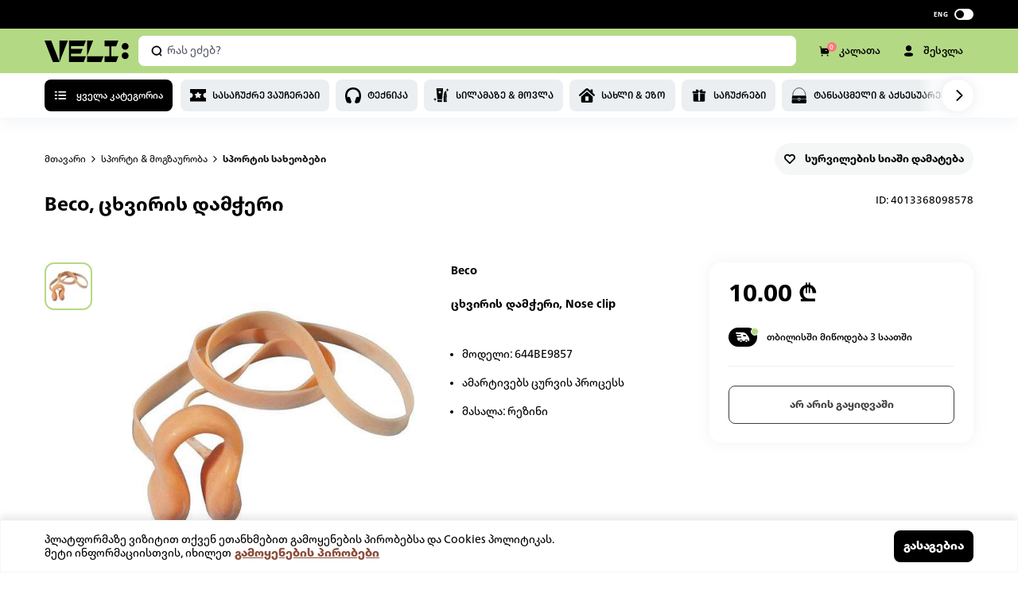

--- FILE ---
content_type: text/html; charset=utf-8
request_url: https://veli.store/details/beco-%E1%83%AA%E1%83%AE%E1%83%95%E1%83%98%E1%83%A0%E1%83%98%E1%83%A1-%E1%83%93%E1%83%90%E1%83%9B%E1%83%AD%E1%83%94%E1%83%A0%E1%83%98/?sku=4013368098578
body_size: 59134
content:
<!DOCTYPE html><html lang="ka"><head><meta charSet="utf-8"/><meta name="viewport" content="width=device-width, initial-scale=1.0, maximum-scale=1.0, minimum-scale=1.0, viewport-fit=cover"/><meta name="keywords" content="online shopping, onlain magaziebi, ინტერნეტ მაღაზია, online shopping georgia, online magazia, ტაობაოდან გამოწერა, onlain magazia, gamowera, ნივთების გამოწერა"/><meta name="google-site-verification" content="y3HXGfMu-yP300B2pJ5THIyRbrlfhFCceJvmFpcKWPo"/><script defer="" src="https://maps.googleapis.com/maps/api/js?key=AIzaSyDxirXurMJVbCuJYMX3iqIXByqqc6qSsXo&amp;libraries=places&amp;language=en"></script><link rel="icon" type="image/png" href="/icons/favicon-48.png"/><link rel="icon" type="image/png" href="/icons/favicon-144.png"/><meta name="p:domain_verify" content="ba22d6596f34ed645c63998d59c33570"/><script async="" type="text/javascript" id="hs-script-loader" src="//js-eu1.hs-scripts.com/26502616.js"></script><script type="text/javascript" src="/newRelic.js"></script><title>Beco, ცხვირის დამჭერი - Veli store</title><meta name="description" content="შეიძინე ონლაინ, veli.store-ზე: Beco, ცხვირის დამჭერი. უფასო მიტანა, საუკეთესო ფასები."/><meta name="name" content="Veli Store"/><meta property="og:title" content="Beco, ცხვირის დამჭერი"/><meta property="og:description" content="შეიძინე ონლაინ, veli.store-ზე: Beco, ცხვირის დამჭერი. უფასო მიტანა, საუკეთესო ფასები."/><meta property="og:url" content="https://veli.store/details/beco-ცხვირის-დამჭერი/?sku=4013368098578"/><meta property="og:type" content="product"/><meta property="og:image" content="https://media.veli.store/media/product/644BE9857.jpg"/><meta property="og:image:type" content="image/png"/><meta property="og:image:width" content="500"/><meta property="og:image:height" content="500"/><meta property="product:retailer_item_id" content="89438"/><meta property="google:product:category" content=""/><meta property="product:availability" content="out of stock"/><meta property="product:condition" content="new"/><meta property="product:price:amount" content="10"/><meta property="product:price:currency" content="GEL"/><link rel="canonical" href="https://veli.store/details/beco-ცხვირის-დამჭერი/?sku=4013368098578"/><meta name="next-head-count" content="28"/><link rel="preload" href="/_next/static/css/aa94488fb30f8d6e.css" as="style"/><link rel="stylesheet" href="/_next/static/css/aa94488fb30f8d6e.css" data-n-g=""/><link rel="preload" href="/_next/static/css/c1bbed1b6ecb7f21.css" as="style"/><link rel="stylesheet" href="/_next/static/css/c1bbed1b6ecb7f21.css"/><noscript data-n-css=""></noscript><script defer="" nomodule="" src="/_next/static/chunks/polyfills-c67a75d1b6f99dc8.js"></script><script defer="" src="/_next/static/chunks/29107295-4a69275373f23f88.js"></script><script defer="" src="/_next/static/chunks/7d0bf13e.1aaede1386c57736.js"></script><script defer="" src="/_next/static/chunks/1664.6b80600fe3b553e9.js"></script><script defer="" src="/_next/static/chunks/4270.0e6e0c213cc7fbbd.js"></script><script defer="" src="/_next/static/chunks/7994.5d442032fda302b0.js"></script><script defer="" src="/_next/static/chunks/5838.9623538a1bb4107a.js"></script><script src="/_next/static/chunks/webpack-1f21232536582a1e.js" defer=""></script><script src="/_next/static/chunks/framework-4a9e9d5071d676b1.js" defer=""></script><script src="/_next/static/chunks/main-0a9211e1e4fcd5df.js" defer=""></script><script src="/_next/static/chunks/pages/_app-8f94772892bae516.js" defer=""></script><script src="/_next/static/chunks/pages/details/%5Bid%5D-713816869793836f.js" defer=""></script><script src="/_next/static/ZwO4r8zSSqnWdvKc84Uhp/_buildManifest.js" defer=""></script><script src="/_next/static/ZwO4r8zSSqnWdvKc84Uhp/_ssgManifest.js" defer=""></script><link rel="preload" href="/fonts/frutiger/NeueFrutigerGeorgianRg/font.woff" as="font" type="font/woff" crossorigin="anonymous"/><link rel="stylesheet" href="/fonts/font.css"/><style data-styled="" data-styled-version="5.3.0">#nprogress .bar{background:var(--primary) !important;}/*!sc*/
.gm-style-mot{color:#000;}/*!sc*/
.zsiq_custommain.-hidden{display:none !important;}/*!sc*/
.zsiq_custommain.-pop{opacity:0 !important;-webkit-transition:0.25s;transition:0.25s;-webkit-transform:scale(0.5);-ms-transform:scale(0.5);transform:scale(0.5);}/*!sc*/
@media screen and (max-width:960px){.zsiq_custommain{opacity:0 !important;visibility:hidden !important;pointer-events:none !important;}}/*!sc*/
@media print{body *{visibility:hidden;}.printable,.printable *{visibility:visible;}.printable{position:absolute;left:0;top:0;}}/*!sc*/
:root{--dark:#000;--light:#fff;--textDark:#000;--textLight:#fff;--bodyBg:#fff;--accent:#82b224;--primary:#B4D984;--primary-light:#D9ECC1;--primary-dark:#6D942E;--primary-hyperlink:#5f7141;--hyperlink:#8A4E3C;--gray:#EEF0F5;--secondary:#FF8469;--success:#74CB72;--saleBg:#E74693;--borderPrimary:#ccbfbf;--tbc:#00A3E0;--bog:#FF671B;--credo:#006395;--fee:#528CB2;}/*!sc*/
*,*::after,*::before{margin:0;padding:0;box-sizing:border-box;outline:none;font-family:inherit;}/*!sc*/
*:focus{outline:none !important;}/*!sc*/
html{font-size:62.5%;-webkit-text-size-adjust:100%;min-height:100dvh;}/*!sc*/
body{background:var(--bodyBg);-webkit-scroll-behavior:smooth;-moz-scroll-behavior:smooth;-ms-scroll-behavior:smooth;scroll-behavior:smooth;box-sizing:border-box;margin:0;padding:0;overflow-y:overlay;overscroll-behavior-y:contain;}/*!sc*/
body.fixed{overflow:hidden;}/*!sc*/
body.no-chat .zsiq_custommain{opacity:0 !important;visibility:hidden !important;pointer-events:none !important;}/*!sc*/
@media screen and (max-width:740px){body{min-height:100vh;min-height:100dvh;}}/*!sc*/
body{font-family:'frutiger';font-weight:400;line-height:1.3;color:var(--textDark);font-size:14px;}/*!sc*/
h3,h4,h5,h6{font-weight:normal;}/*!sc*/
h1,h2,h3,h4,h5{text-transform:unset;font-family:inherit;}/*!sc*/
p{line-height:1.5;}/*!sc*/
main{display:block;}/*!sc*/
ul,li{list-style:none;}/*!sc*/
a,a:visited,a:hover,a:active,a:focus,button{outline:none;font-family:inherit;}/*!sc*/
a{-webkit-text-decoration:none;text-decoration:none;color:inherit;font-family:inherit;font-size:12px;}/*!sc*/
button{border:none;background:transparent;cursor:pointer;font-size:12px;font-family:inherit;}/*!sc*/
button:disabled{cursor:not-allowed;}/*!sc*/
@media screen and (max-width:768px){button,a{color:inherit;}button svg,a svg{color:inherit;}}/*!sc*/
input,textarea,select{outline:none;font-family:inherit;}/*!sc*/
textarea{resize:vertical;}/*!sc*/
img{display:block;height:auto;max-width:100%;max-height:100%;}/*!sc*/
::-moz-selection{background:#b3d4fc;text-shadow:none;color:#111;}/*!sc*/
::selection{background:var(--primary);text-shadow:none;color:#000;}/*!sc*/
input::-webkit-outer-spin-button,input::-webkit-inner-spin-button{-webkit-appearance:none;margin:0;}/*!sc*/
input[type=number]{-moz-appearance:textfield;}/*!sc*/
body::-webkit-scrollbar{background-color:#fff;width:8px;position:relative;background-color:transparent;}/*!sc*/
body::-webkit-scrollbar-track{background-color:transparent;}/*!sc*/
body::-webkit-scrollbar-thumb{cursor:pointer;-webkit-transition:.4s;transition:.4s;background-color:rgba(0,0,0,.4);border-radius:4px;border-right:1px solid #fff;}/*!sc*/
body::-webkit-scrollbar-thumb:hover{background-color:rgba(0,0,0,.6);}/*!sc*/
body::-webkit-scrollbar-button{display:none;}/*!sc*/
*{-webkit-text-size-adjust:none;-moz-text-size-adjust:none;-ms-text-size-adjust:none;-webkit-text-size-adjust:none;text-size-adjust:none;}/*!sc*/
.slick-list{overflow:hidden;}/*!sc*/
.uppercase{font-feature-settings:'case';text-transform:uppercase;}/*!sc*/
.invisible{opacity:0 !important;visibility:hidden !important;pointer-events:none !important;}/*!sc*/
.no-link{pointer-events:none;cursor:default;}/*!sc*/
.one-line{display:-webkit-box;overflow:hidden;text-overflow:ellipsis;-webkit-line-clamp:1;-webkit-box-orient:vertical;}/*!sc*/
.primary-hover{-webkit-transition:0.3s ease-in-out;transition:0.3s ease-in-out;}/*!sc*/
@media (hover:hover) and (pointer:fine){.primary-hover:hover{background-color:#BAE088!important;}.primary-hover:active{background-color:#C7E79D!important;}}/*!sc*/
.dark-hover{-webkit-transition:0.3s ease-in-out;transition:0.3s ease-in-out;}/*!sc*/
@media (hover:hover) and (pointer:fine){.dark-hover:not(.inverted):hover{background-color:#313131 !important;}.dark-hover:not(.inverted):hover:active{background-color:#515151 !important;}}/*!sc*/
.installment-hover{-webkit-transition:0.3s ease-in-out;transition:0.3s ease-in-out;}/*!sc*/
@media (hover:hover) and (pointer:fine){.installment-hover:hover{background-color:#f5f1ec!important;}.installment-hover:active{background-color:#F8F5F2!important;}}/*!sc*/
.glass-hover{position:relative;overflow:hidden;}/*!sc*/
.glass-hover::after{content:"";position:absolute;top:50%;left:-100%;height:30px;width:100%;background-color:rgba( 255,255,255,.2);-webkit-transition:opacity 8s,-webkit-transform .6s;-webkit-transition:opacity 8s,transform .6s;transition:opacity 8s,transform .6s;-webkit-transform:translateX(0) translateY(-50%) rotate(-45deg);-ms-transform:translateX(0) translateY(-50%) rotate(-45deg);transform:translateX(0) translateY(-50%) rotate(-45deg);-webkit-user-select:none;-moz-user-select:none;-ms-user-select:none;user-select:none;}/*!sc*/
@media (hover:hover) and (pointer:fine){.glass-hover:hover::after{-webkit-transform:translateX(calc( 200% )) translateY(-50%) rotate(-45deg);-ms-transform:translateX(calc( 200% )) translateY(-50%) rotate(-45deg);transform:translateX(calc( 200% )) translateY(-50%) rotate(-45deg);opacity:0;}}/*!sc*/
input:-webkit-autofill,input:-webkit-autofill:focus{-webkit-transition:background-color 600000s 0s,color 600000s 0s;transition:background-color 600000s 0s,color 600000s 0s;}/*!sc*/
@media screen and (max-width:1800px){.bog-smart-modal .bog-smart-modal-wrapper{padding:16px 24px !important;}.bog-smart-modal .bog-smart-modal-bnpl-title{padding-top:16px !important;}.bog-smart-modal .bog-smart-modal-bnpl-list-wrapper{margin-top:16px !important;}.bog-smart-modal .bog-smart-modal-footer-top{grid-gap:20px !important;}}/*!sc*/
@media screen and (max-width:764px){.bog-smart-modal .bog-smart-modal-wrapper{padding:16px 16px 12px !important;overflow-y:scroll;max-height:85vh !important;}.bog-smart-modal .bog-smart-modal-bnpl-title-mobile{padding-top:16px !important;}}/*!sc*/
@media screen and (max-width:768px){html body.zsiq_fixedlayout{position:static !important;overflow:hidden !important;}}/*!sc*/
data-styled.g1[id="sc-global-iClHUV1"]{content:"sc-global-iClHUV1,"}/*!sc*/
.daWvvt{display:-webkit-box;display:-webkit-flex;display:-ms-flexbox;display:flex;-webkit-align-items:center;-webkit-box-align:center;-ms-flex-align:center;align-items:center;-webkit-box-pack:justify;-webkit-justify-content:space-between;-ms-flex-pack:justify;justify-content:space-between;}/*!sc*/
.daWvvt.-stretch{-webkit-flex:1;-ms-flex:1;flex:1;}/*!sc*/
data-styled.g3[id="styles__FlexBox-sc-1fbw3zu-1"]{content:"daWvvt,"}/*!sc*/
.fgxCpI{width:100%;max-width:1232px;margin:0 auto;padding:0 32px;}/*!sc*/
.fgxCpI.-min-height{min-height:80px;display:-webkit-box;display:-webkit-flex;display:-ms-flexbox;display:flex;-webkit-align-items:center;-webkit-box-align:center;-ms-flex-align:center;align-items:center;-webkit-box-pack:center;-webkit-justify-content:center;-ms-flex-pack:center;justify-content:center;}/*!sc*/
@media screen and (max-width:1160px){.fgxCpI{max-width:1032px;padding:0 24px;}}/*!sc*/
@media screen and (max-width:740px){.fgxCpI{padding:0 16px;}}/*!sc*/
data-styled.g6[id="styles__ContainerBlock-sc-1fbw3zu-4"]{content:"fgxCpI,"}/*!sc*/
.kWrfwQ{display:-webkit-box;display:-webkit-flex;display:-ms-flexbox;display:flex;}/*!sc*/
.kWrfwQ.padding-0{padding:0;}/*!sc*/
.kWrfwQ.align-center{-webkit-align-items:center;-webkit-box-align:center;-ms-flex-align:center;align-items:center;}/*!sc*/
.kWrfwQ.justify-center{-webkit-box-pack:center;-webkit-justify-content:center;-ms-flex-pack:center;justify-content:center;}/*!sc*/
.kWrfwQ.justify-between{-webkit-box-pack:justify;-webkit-justify-content:space-between;-ms-flex-pack:justify;justify-content:space-between;}/*!sc*/
.kWrfwQ.wrap{-webkit-flex-wrap:wrap;-ms-flex-wrap:wrap;flex-wrap:wrap;}/*!sc*/
.kWrfwQ .beta-button{color:#ffff;margin:0 0 0 auto;}/*!sc*/
.kWrfwQ .align-center-button{margin-left:30px;}/*!sc*/
data-styled.g8[id="styles__ContainerFlex-sc-1fbw3zu-6"]{content:"kWrfwQ,"}/*!sc*/
.hYgDch{display:-webkit-box;display:-webkit-flex;display:-ms-flexbox;display:flex;-webkit-box-pack:center;-webkit-justify-content:center;-ms-flex-pack:center;justify-content:center;-webkit-align-items:center;-webkit-box-align:center;-ms-flex-align:center;align-items:center;}/*!sc*/
.hYgDch .seperator{width:100%;text-align:center;position:relative;}/*!sc*/
.hYgDch .seperator span{background:#fff;display:inline-block;padding:12px;z-index:10;position:relative;}/*!sc*/
.hYgDch .seperator:before{content:'';display:block;position:absolute;width:100%;height:1px;background:#eef0f5;top:50%;-webkit-transform:translate(0,-50%);-ms-transform:translate(0,-50%);transform:translate(0,-50%);z-index:1;}/*!sc*/
data-styled.g9[id="styles__FlexCenter-sc-1fbw3zu-7"]{content:"hYgDch,"}/*!sc*/
.hplhAu{position:relative;left:-9999px;width:10px;top:8px;height:10px;border-radius:5px;background-color:var(--primary);color:var(--primary);box-shadow:9991px -16px 0 0 var(--primary),9991px 0 0 0 var(--primary),10007px 0 0 0 var(--primary);-webkit-animation:gbJkkr 2s infinite ease;animation:gbJkkr 2s infinite ease;}/*!sc*/
.hplhAu.small,.hplhAu.mid{position:absolute;margin:0;background-color:transparent !important;background-color:var(--dark);color:var(--dark);box-shadow:10px -10px 0 0 var(--dark),10px 0 0 0 var(--dark),20px 0 0 0 var(--dark);}/*!sc*/
.hplhAu.small{top:13px;left:-6.5px;width:4.5px;height:4.5px;-webkit-animation:gXeJnj 2s infinite ease;animation:gXeJnj 2s infinite ease;}/*!sc*/
.hplhAu.-dark{-webkit-animation:dMYkOj 2s infinite ease;animation:dMYkOj 2s infinite ease;background-color:var(--dark);color:var(--dark);box-shadow:9991px -16px 0 0 var(--dark),9991px 0 0 0 var(--dark),10007px 0 0 0 var(--dark);}/*!sc*/
.hplhAu.-disabled{position:absolute;left:50%;top:50%;-webkit-transform:translate(-50%,-50%);-ms-transform:translate(-50%,-50%);transform:translate(-50%,-50%);}/*!sc*/
data-styled.g10[id="styles__BrickLoader-sc-1fbw3zu-8"]{content:"hplhAu,"}/*!sc*/
.gdztDP{color:#000;background-color:#eff5ef;padding:0 0 60px;display:block;}/*!sc*/
@media screen and (max-width:960px){.gdztDP{padding:0 0 20px;}}/*!sc*/
.gdztDP a:hover svg path{fill:#b4d984;-webkit-transition:0.5s;transition:0.5s;}/*!sc*/
@media screen and (max-width:740px){}/*!sc*/
data-styled.g15[id="styled__MainFooter-sc-13ngvxj-0"]{content:"gdztDP,"}/*!sc*/
.eNvVPl{display:-webkit-box;display:-webkit-flex;display:-ms-flexbox;display:flex;-webkit-box-pack:justify;-webkit-justify-content:space-between;-ms-flex-pack:justify;justify-content:space-between;-webkit-flex-wrap:wrap;-ms-flex-wrap:wrap;flex-wrap:wrap;color:#000;padding-top:60px;}/*!sc*/
.eNvVPl .mobile-input{display:none;}/*!sc*/
.eNvVPl .icon-row-mob{display:none;}/*!sc*/
@media screen and (max-width:1020px){}/*!sc*/
@media screen and (max-width:960px){.eNvVPl .icon-row-mob{padding-bottom:20px;display:-webkit-box;display:-webkit-flex;display:-ms-flexbox;display:flex;-webkit-flex-direction:row;-ms-flex-direction:row;flex-direction:row;-webkit-box-pack:space-evenly;-webkit-justify-content:space-evenly;-ms-flex-pack:space-evenly;justify-content:space-evenly;width:100%;}.eNvVPl .icon-row-mob svg{width:15.5px !important;height:15.5px;}}/*!sc*/
@media screen and (max-width:764px){.eNvVPl{padding-top:40px;}.eNvVPl > *{min-width:43%;}.eNvVPl .mobile-input{display:-webkit-box;display:-webkit-flex;display:-ms-flexbox;display:flex;-webkit-flex-direction:column;-ms-flex-direction:column;flex-direction:column;width:100%;-webkit-align-items:flex-start;-webkit-box-align:flex-start;-ms-flex-align:flex-start;align-items:flex-start;}.eNvVPl .mobile-input p{font-size:10px;margin-top:12px;line-height:16px;padding-inline:5px;}.eNvVPl .mobile-input input{width:100%;}.eNvVPl .icon-mobile{display:-webkit-box;display:-webkit-flex;display:-ms-flexbox;display:flex;-webkit-flex-direction:row;-ms-flex-direction:row;flex-direction:row;-webkit-box-pack:space-evenly;-webkit-justify-content:space-evenly;-ms-flex-pack:space-evenly;justify-content:space-evenly;}.eNvVPl .icon-mobile svg{-webkit-flex-shrink:0;-ms-flex-negative:0;flex-shrink:0;height:16px;}}/*!sc*/
.eNvVPl input{line-height:22px;border:transparent;background-color:#fff;padding:0;font-weight:400;font-size:13px;line-height:20px;min-width:40px;display:-webkit-box;display:-webkit-flex;display:-ms-flexbox;display:flex;-webkit-flex-direction:row;-ms-flex-direction:row;flex-direction:row;-webkit-box-pack:justify;-webkit-justify-content:space-between;-ms-flex-pack:justify;justify-content:space-between;-webkit-align-items:center;-webkit-box-align:center;-ms-flex-align:center;align-items:center;padding:16px;width:276px;height:48px;background:#ffffff;border-radius:8px;}/*!sc*/
.eNvVPl input::-webkit-input-placeholder{color:#9ba2b3;}/*!sc*/
.eNvVPl input::-moz-placeholder{color:#9ba2b3;}/*!sc*/
.eNvVPl input:-ms-input-placeholder{color:#9ba2b3;}/*!sc*/
.eNvVPl input::placeholder{color:#9ba2b3;}/*!sc*/
data-styled.g18[id="styled__FooterMain-sc-13ngvxj-3"]{content:"eNvVPl,"}/*!sc*/
.hiQVRx{padding-right:12px;}/*!sc*/
.hiQVRx .heading{font-size:16px;font-weight:700;margin-bottom:20px;text-transform:capitalize;font-feature-settings:'case';line-height:20px;}/*!sc*/
.hiQVRx .heading-2{font-size:13px;font-weight:700;margin-bottom:20px;text-transform:capitalize;font-feature-settings:'case';line-height:20px;}/*!sc*/
.hiQVRx .text-row{display:-webkit-box;display:-webkit-flex;display:-ms-flexbox;display:flex;-webkit-flex-direction:row;-ms-flex-direction:row;flex-direction:row;-webkit-box-pack:start;-webkit-justify-content:flex-start;-ms-flex-pack:start;justify-content:flex-start;margin-bottom:16px;-webkit-align-items:center;-webkit-box-align:center;-ms-flex-align:center;align-items:center;line-height:20px;}/*!sc*/
.hiQVRx .text-row svg{margin-right:12px;-webkit-flex-shrink:0;-ms-flex-negative:0;flex-shrink:0;width:16px;height:auto;}/*!sc*/
.hiQVRx .row{display:-webkit-box;display:-webkit-flex;display:-ms-flexbox;display:flex;-webkit-flex-direction:row;-ms-flex-direction:row;flex-direction:row;-webkit-box-pack:start;-webkit-justify-content:flex-start;-ms-flex-pack:start;justify-content:flex-start;margin-bottom:16px;-webkit-align-items:flex-start;-webkit-box-align:flex-start;-ms-flex-align:flex-start;align-items:flex-start;}/*!sc*/
.hiQVRx .row svg{-webkit-flex-shrink:0;-ms-flex-negative:0;flex-shrink:0;}/*!sc*/
.hiQVRx .email-input{display:block;}/*!sc*/
.hiQVRx .colunm{display:-webkit-box;display:-webkit-flex;display:-ms-flexbox;display:flex;-webkit-flex-direction:row;-ms-flex-direction:row;flex-direction:row;-webkit-align-items:baseline;-webkit-box-align:baseline;-ms-flex-align:baseline;align-items:baseline;}/*!sc*/
.hiQVRx .item-row a{margin-right:20px;}/*!sc*/
.hiQVRx .item-row a:hover svg path{fill:#b4d984;-webkit-transition:0.5s;transition:0.5s;}/*!sc*/
.hiQVRx .item-row span{margin-right:8px !important;}/*!sc*/
.hiQVRx .item-row span svg{width:17px;}/*!sc*/
.hiQVRx .icon-row{margin-right:16px;}/*!sc*/
.hiQVRx .icon-row svg{width:16px;height:16px !important;}/*!sc*/
.hiQVRx a,.hiQVRx p{max-width:220px;line-height:20px;display:-webkit-box;display:-webkit-flex;display:-ms-flexbox;display:flex;-webkit-align-items:center;-webkit-box-align:center;-ms-flex-align:center;align-items:center;-webkit-transition:0.5s;transition:0.5s;font-weight:400;font-size:13px;}/*!sc*/
.hiQVRx a span,.hiQVRx p span{-webkit-flex-shrink:0;-ms-flex-negative:0;flex-shrink:0;width:20px;height:20px;border-radius:8px;margin-right:18px;}/*!sc*/
.hiQVRx a span svg,.hiQVRx p span svg{width:16px;height:auto;}/*!sc*/
.hiQVRx a:not(:last-of-type),.hiQVRx p:not(:last-of-type){margin-bottom:16px;}/*!sc*/
@media screen and (max-width:1020px){.hiQVRx{padding-right:0;margin-bottom:28px;}.hiQVRx .heading,.hiQVRx .heading-2{display:block;font-size:13px;margin-bottom:20px;}.hiQVRx a{font-size:10px;line-height:16px;}.hiQVRx a:not(:last-of-type){margin-bottom:12px;}}/*!sc*/
@media screen and (max-width:960px){.hiQVRx .icon-row{display:none;}.hiQVRx .text-row p{font-size:10px;}}/*!sc*/
@media screen and (max-width:740px){.hiQVRx{display:-webkit-box;display:-webkit-flex;display:-ms-flexbox;display:flex;-webkit-flex-direction:column;-ms-flex-direction:column;flex-direction:column;}.hiQVRx .mail-input{display:none;}.hiQVRx .item-row svg{width:15.5px;}.hiQVRx .row{-webkit-flex-direction:column;-ms-flex-direction:column;flex-direction:column;}.hiQVRx .text-row{margin-bottom:12px;}.hiQVRx .text-row svg{margin-right:8px;-webkit-flex-shrink:0;-ms-flex-negative:0;flex-shrink:0;width:15.5px !important;}.hiQVRx .mail-input,.hiQVRx .mail-p{display:none;}.hiQVRx p{font-size:10px;line-height:16px;}.hiQVRx .heading{margin-bottom:16px;line-height:16px;}.hiQVRx .heading-2{margin-bottom:14px;line-height:16px;}}/*!sc*/
data-styled.g19[id="styled__FooterCol-sc-13ngvxj-4"]{content:"hiQVRx,"}/*!sc*/
.jKDxDz{display:-webkit-box;display:-webkit-flex;display:-ms-flexbox;display:flex;-webkit-box-pack:justify;-webkit-justify-content:space-between;-ms-flex-pack:justify;justify-content:space-between;-webkit-align-items:center;-webkit-box-align:center;-ms-flex-align:center;align-items:center;-webkit-flex-wrap:wrap;-ms-flex-wrap:wrap;flex-wrap:wrap;margin-top:48px;}/*!sc*/
.jKDxDz .store-row{display:-webkit-box;display:-webkit-flex;display:-ms-flexbox;display:flex;-webkit-align-items:center;-webkit-box-align:center;-ms-flex-align:center;align-items:center;-webkit-box-pack:space-evenly;-webkit-justify-content:space-evenly;-ms-flex-pack:space-evenly;justify-content:space-evenly;-webkit-flex-direction:row !important;-ms-flex-direction:row !important;flex-direction:row !important;}/*!sc*/
.jKDxDz .store-row a:first-of-type{margin-right:12px;}/*!sc*/
.jKDxDz .store-row a:last-of-type{margin-top:-1px;}/*!sc*/
.jKDxDz .store-row img{height:35px;width:auto;}/*!sc*/
.jKDxDz p{font-weight:400;line-height:20px;text-align:end;font-size:12px;text-transform:capitalize;margin-right:10px;-webkit-flex:1;-ms-flex:1;flex:1;margin-right:20px;}/*!sc*/
.jKDxDz p a{font-weight:bold;}/*!sc*/
@media screen and (max-width:960px){.jKDxDz{margin-top:28px;}.jKDxDz .store-row img{height:40px;}}/*!sc*/
@media screen and (max-width:764px){.jKDxDz{-webkit-flex-direction:column;-ms-flex-direction:column;flex-direction:column;}.jKDxDz p{width:100%;padding:0 14px;margin:0;text-align:center;font-size:10px;margin-top:20px;line-height:16px;}}/*!sc*/
data-styled.g20[id="styled__FooterBottom-sc-13ngvxj-5"]{content:"jKDxDz,"}/*!sc*/
.klgLXW{background-color:#000;color:#fff;padding:60px 0;}/*!sc*/
.klgLXW .heading-2{margin-bottom:16px;}/*!sc*/
.klgLXW a{color:#c7c7c7 !important;font-weight:400;line-height:1.6;font-size:12px;text-transform:capitalize;margin-bottom:12px !important;}/*!sc*/
.klgLXW .grid{display:grid;grid-template-columns:repeat(5,1fr);row-gap:32px;}/*!sc*/
@media screen and (max-width:1200px){.klgLXW{padding:60px 0 84px;}.klgLXW .grid{display:grid;grid-template-columns:repeat(4,1fr);-webkit-column-gap:20px;column-gap:20px;overflow-x:hidden;}.klgLXW .grid > div{margin:0;}}/*!sc*/
.klgLXW a:hover{color:var(--hyperlink);}/*!sc*/
@media screen and (max-width:764px){.klgLXW{padding:40px 0 84px;}.klgLXW .grid{grid-template-columns:1fr 1fr;}.klgLXW .heading-2{margin-bottom:14px;}.klgLXW a{font-size:10px;}}/*!sc*/
data-styled.g21[id="styled__FooterCategoies-sc-13ngvxj-6"]{content:"klgLXW,"}/*!sc*/
.eVZFQI .input-wrapper{position:relative;}/*!sc*/
.eVZFQI .email-input{width:276px;height:48px;background:#ffffff;border-radius:8px;border:#ffffff 1px solid;padding:0 16px;font-size:13px;position:relative;}/*!sc*/
.eVZFQI .email-input.invalid{border:1px solid rgba(234,86,81,0.4) !important;}/*!sc*/
.eVZFQI .email-input.warning{border:1px solid #ffd36f;}/*!sc*/
.eVZFQI .submit-button{position:absolute;top:54%;right:34px;-webkit-transform:translateY(-50%);-ms-transform:translateY(-50%);transform:translateY(-50%);background:transparent;border:none;font-size:16px;cursor:pointer;}/*!sc*/
.eVZFQI .clear-button{position:absolute;top:52%;right:38px;-webkit-transform:translateY(-50%);-ms-transform:translateY(-50%);transform:translateY(-50%);background:transparent;border:none;font-size:16px;cursor:pointer;}/*!sc*/
.eVZFQI .x-button{position:absolute;top:52%;right:60px;-webkit-transform:translateY(-50%);-ms-transform:translateY(-50%);transform:translateY(-50%);background:transparent;border:none;font-size:16px;cursor:pointer;}/*!sc*/
.eVZFQI .error-message{margin-top:10px;font-weight:400;font-size:12px;line-height:20px;color:#ea5651;}/*!sc*/
.eVZFQI .warning-message{margin-top:10px;font-style:normal;font-weight:400;font-size:12px;line-height:20px;color:#ffb100;}/*!sc*/
.eVZFQI .success-message{max-width:276px;font-weight:400;font-size:13px;line-height:20px;}/*!sc*/
.eVZFQI .success-message span{color:#b4d984;}/*!sc*/
@media screen and (max-width:740px){.eVZFQI{width:100%;}}/*!sc*/
data-styled.g22[id="styled__EmailWrapper-sc-13ngvxj-7"]{content:"eVZFQI,"}/*!sc*/
.hnjFCX{box-sizing:border-box;display:block;overflow:hidden;width:initial;height:initial;background:none;opacity:1;border:0px;margin:0px;padding:0px;position:absolute;top:0;left:0;right:0;bottom:0;}/*!sc*/
.hnjFCX img{object-fit:contain !important;}/*!sc*/
.hnjFCX img{position:absolute;top:0;left:0;right:0;bottom:0;box-sizing:border-box;padding:0px;border:none;margin:auto;display:block;width:0px;height:0px;min-width:100%;max-width:100%;min-height:100%;max-height:100%;object-fit:cover;z-index:1;}/*!sc*/
.hnjFCX img.thumb{position:absolute !important;z-index:0;top:0;left:0;}/*!sc*/
data-styled.g24[id="styled__ImageWrapper-sc-1rcpzrq-0"]{content:"hnjFCX,"}/*!sc*/
.cCGNMU{box-shadow:0 4px 17px 0 #c7cedd40;position:fixed;top:0;width:100%;z-index:120;-webkit-transition:0.45s ease-in-out;transition:0.45s ease-in-out;}/*!sc*/
.cCGNMU .transform{-webkit-transition:-webkit-transform 0.45s ease-in-out;-webkit-transition:transform 0.45s ease-in-out;transition:transform 0.45s ease-in-out;}/*!sc*/
@media screen and (max-width:740px){}/*!sc*/
data-styled.g46[id="styled__Wrapper-sc-1gjbxx7-1"]{content:"cCGNMU,"}/*!sc*/
.hzpois{visibility:hidden;-webkit-transition:0.5s ease-out;transition:0.5s ease-out;height:148px;background-color:gray;}/*!sc*/
@media screen and (max-width:740px){.hzpois{height:164px;height:128px;}}/*!sc*/
data-styled.g47[id="styled__SpaceForHeader-sc-1gjbxx7-2"]{content:"hzpois,"}/*!sc*/
.JGEub{display:-webkit-box;display:-webkit-flex;display:-ms-flexbox;display:flex;-webkit-align-items:center;-webkit-box-align:center;-ms-flex-align:center;align-items:center;height:36px;padding:4px 0;background:#000000;text-align:center;z-index:500;position:relative;-webkit-transition:0.3s ease-out;transition:0.3s ease-out;overflow:hidden;}/*!sc*/
.JGEub button,.JGEub a{display:block;color:#fff;font-size:12px;line-height:16px;}/*!sc*/
.JGEub button:not(:first-of-type),.JGEub a:not(:first-of-type){margin-left:30px;}/*!sc*/
.JGEub .main{display:-webkit-box;display:-webkit-flex;display:-ms-flexbox;display:flex;-webkit-align-items:center;-webkit-box-align:center;-ms-flex-align:center;align-items:center;-webkit-box-pack:justify;-webkit-justify-content:space-between;-ms-flex-pack:justify;justify-content:space-between;-webkit-flex:1;-ms-flex:1;flex:1;}/*!sc*/
.JGEub .flex-cms-info{display:-webkit-box;display:-webkit-flex;display:-ms-flexbox;display:flex;-webkit-align-items:center;-webkit-box-align:center;-ms-flex-align:center;align-items:center;}/*!sc*/
.JGEub .flex-cms-info.-right{-webkit-box-pack:end;-webkit-justify-content:flex-end;-ms-flex-pack:end;justify-content:flex-end;}/*!sc*/
.JGEub .flex-cms-info .lang{display:-webkit-box;display:-webkit-flex;display:-ms-flexbox;display:flex;-webkit-align-items:center;-webkit-box-align:center;-ms-flex-align:center;align-items:center;}/*!sc*/
.JGEub .flex-cms-info .lang button{margin:0 4px;}/*!sc*/
.JGEub.no-transform{-webkit-transform:none;-ms-transform:none;transform:none;-webkit-transition:0s;transition:0s;}/*!sc*/
@media screen and (max-width:740px){.JGEub{line-height:1;height:36px;}.JGEub.hide-mobile{display:none;}.JGEub a,.JGEub button{font-size:11px;line-height:1;font-weight:500;}}/*!sc*/
data-styled.g48[id="styled__HeaderTop-sc-1gjbxx7-3"]{content:"JGEub,"}/*!sc*/
.dvZkRk{width:100%;padding:8px 0;z-index:100;background:var(--primary);position:relative;}/*!sc*/
.dvZkRk > div{position:relative;}/*!sc*/
@media screen and (max-width:960px){.dvZkRk.no-transform{-webkit-transform:none;-ms-transform:none;transform:none;-webkit-transition:0s;transition:0s;}}/*!sc*/
@media screen and (max-width:740px){.dvZkRk{padding:8px 0;}}/*!sc*/
.dvZkRk .fixed-category-btn{background-color:#000;color:#fff;display:-webkit-box;display:-webkit-flex;display:-ms-flexbox;display:flex;-webkit-box-pack:center;-webkit-justify-content:center;-ms-flex-pack:center;justify-content:center;-webkit-align-items:center;-webkit-box-align:center;-ms-flex-align:center;align-items:center;width:36px;height:36px;margin-right:20px;border-radius:10px;display:none;}/*!sc*/
.dvZkRk .fixed-category-btn svg{-webkit-transition:0.6s;transition:0.6s;}/*!sc*/
@media (hover:hover) and (pointer:fine){.dvZkRk .fixed-category-btn:hover svg{color:var(--primary);}}/*!sc*/
data-styled.g52[id="styled__HeaderMain-sc-1gjbxx7-7"]{content:"dvZkRk,"}/*!sc*/
.bGTZFG{display:-webkit-box;display:-webkit-flex;display:-ms-flexbox;display:flex;margin-right:12px;-webkit-flex-shrink:0;-ms-flex-negative:0;flex-shrink:0;}/*!sc*/
.bGTZFG a{display:-webkit-box;display:-webkit-flex;display:-ms-flexbox;display:flex;}/*!sc*/
.bGTZFG a svg{height:29px;width:auto;}/*!sc*/
.bGTZFG a svg:last-of-type{display:none;}/*!sc*/
.bGTZFG svg{fill:var(--textDark);}/*!sc*/
@media screen and (max-width:1450px){.bGTZFG a svg{height:27px;}}/*!sc*/
@media screen and (max-width:960px){.bGTZFG a svg{display:none;}.bGTZFG a svg:last-of-type{display:block;}}/*!sc*/
@media screen and (max-width:740px){.bGTZFG{margin-right:8px;}}/*!sc*/
data-styled.g53[id="styled__BrandLogo-sc-1gjbxx7-8"]{content:"bGTZFG,"}/*!sc*/
.eGzkJp{display:-webkit-box;display:-webkit-flex;display:-ms-flexbox;display:flex;-webkit-align-items:center;-webkit-box-align:center;-ms-flex-align:center;align-items:center;-webkit-flex:1;-ms-flex:1;flex:1;position:relative;background-color:#fff;border-radius:8px;-webkit-transition:0.4s;transition:0.4s;}/*!sc*/
.eGzkJp input::-webkit-validation-bubble-message,.eGzkJp select::-webkit-validation-bubble-message,.eGzkJp textarea::-webkit-validation-bubble-message{display:none;}/*!sc*/
.eGzkJp input{border:none;line-height:38px;-webkit-flex:1;-ms-flex:1;flex:1;padding:0 70px 0 36px;border-radius:8px;font-size:14px;}/*!sc*/
.eGzkJp input::-webkit-input-placeholder{color:#585c66;text-transform:capitalize;}/*!sc*/
.eGzkJp input::-moz-placeholder{color:#585c66;text-transform:capitalize;}/*!sc*/
.eGzkJp input:-ms-input-placeholder{color:#585c66;text-transform:capitalize;}/*!sc*/
.eGzkJp input::placeholder{color:#585c66;text-transform:capitalize;}/*!sc*/
.eGzkJp .clear{display:-webkit-box;display:-webkit-flex;display:-ms-flexbox;display:flex;-webkit-align-items:center;-webkit-box-align:center;-ms-flex-align:center;align-items:center;-webkit-box-pack:center;-webkit-justify-content:center;-ms-flex-pack:center;justify-content:center;cursor:pointer;position:absolute;top:50%;-webkit-transform:translateY(-50%);-ms-transform:translateY(-50%);transform:translateY(-50%);right:20px;background-color:rgba(125,127,128,1);color:#fff;border-radius:50%;width:20px;height:20px;opacity:0;visibility:hidden;-webkit-transition:0.5s;transition:0.5s;}/*!sc*/
.eGzkJp .clear.active{opacity:1;visibility:visible;}/*!sc*/
.eGzkJp .clear svg{height:8px;}/*!sc*/
.eGzkJp .search-submit{position:absolute;top:50%;left:16px;-webkit-transform:translateY(-50%);-ms-transform:translateY(-50%);transform:translateY(-50%);-webkit-transition:0.7s ease;transition:0.7s ease;display:-webkit-box;display:-webkit-flex;display:-ms-flexbox;display:flex;-webkit-box-pack:center;-webkit-justify-content:center;-ms-flex-pack:center;justify-content:center;-webkit-align-items:center;-webkit-box-align:center;-ms-flex-align:center;align-items:center;}/*!sc*/
.eGzkJp .search-submit svg{height:14px;width:auto;}/*!sc*/
@media (hover:hover) and (pointer:fine){}/*!sc*/
@media screen and (max-width:960px){.eGzkJp{margin-right:0;box-shadow:0 0 16px 0 rgba(203,203,203,0.25);background-color:transparent;border-radius:0;}.eGzkJp input{padding:0 16px 0 40px;border:1px solid transparent;line-height:46px;font-size:13px;-webkit-transition:0.5s;transition:0.5s;}.eGzkJp input:focus{border:1px solid #d4d7d9;}}/*!sc*/
@media screen and (max-width:740px){.eGzkJp .search-submit{left:12px;}.eGzkJp .search-submit svg{-webkit-flex-shrink:0;-ms-flex-negative:0;flex-shrink:0;}.eGzkJp .clear{right:12px;}}/*!sc*/
data-styled.g54[id="styled__SearchForm-sc-1gjbxx7-9"]{content:"eGzkJp,"}/*!sc*/
.jGRKvX{display:none;width:20px;height:20px;-webkit-align-items:center;-webkit-box-align:center;-ms-flex-align:center;align-items:center;}/*!sc*/
@media screen and (max-width:960px){}/*!sc*/
data-styled.g56[id="styled__CancelSearchBtnMobile-sc-1gjbxx7-11"]{content:"jGRKvX,"}/*!sc*/
.jXDabB{display:-webkit-box;display:-webkit-flex;display:-ms-flexbox;display:flex;-webkit-align-items:center;-webkit-box-align:center;-ms-flex-align:center;align-items:center;margin-left:16px;}/*!sc*/
.jXDabB button{display:-webkit-box;display:-webkit-flex;display:-ms-flexbox;display:flex;-webkit-align-items:center;-webkit-box-align:center;-ms-flex-align:center;align-items:center;-webkit-box-pack:center;-webkit-justify-content:center;-ms-flex-pack:center;justify-content:center;height:40px;border-radius:10px;padding:0 12px;text-transform:capitalize;background-color:transparent;border:1px solid transparent;font-size:13px;font-weight:500;-webkit-transition:0.6s;transition:0.6s;position:relative;z-index:1;}/*!sc*/
.jXDabB button .icon{position:relative;height:-webkit-max-content;height:-moz-max-content;height:max-content;}/*!sc*/
.jXDabB button .icon svg{height:auto;display:block;}/*!sc*/
.jXDabB button .icon span{position:absolute;top:-5px;right:3px;background-color:#ff7777;color:#fff;width:12px;height:12px;border-radius:50%;font-size:8px;font-weight:500;}/*!sc*/
.jXDabB button svg{margin-right:12px;}/*!sc*/
.jXDabB button:hover{border:1px solid #fff;background-color:var(--primary);}/*!sc*/
@media screen and (max-width:960px){.jXDabB .desktop-tooltip{display:none;}}/*!sc*/
.jXDabB .cart{margin-right:4px;}/*!sc*/
.jXDabB .cart .icon svg{width:14px;}/*!sc*/
.jXDabB .account > div,.jXDabB .cart > div{position:relative;margin-right:20.5px;top:6px;left:-10px;-webkit-filter:invert(100%);filter:invert(100%);}/*!sc*/
.jXDabB .account .icon svg,.jXDabB .cart .icon svg{width:13px;}/*!sc*/
.jXDabB .account .icon span,.jXDabB .cart .icon span{right:3.5px;}/*!sc*/
@media screen and (max-width:960px){.jXDabB{margin-left:0;}.jXDabB .cart,.jXDabB .account{display:none;}}/*!sc*/
data-styled.g58[id="styled__NavRight-sc-1gjbxx7-13"]{content:"jXDabB,"}/*!sc*/
.ftgczH{position:absolute;top:calc(100% + 28px);left:177px;max-width:1024px;width:100%;background-color:#fff;padding:20px 0 24px;border-radius:16px;border-radius:10px;opacity:0;visibility:hidden;-webkit-transition:0.2s;transition:0.2s;}/*!sc*/
.ftgczH .brick-wrapper{position:relative;display:-webkit-box;display:-webkit-flex;display:-ms-flexbox;display:flex;-webkit-align-items:center;-webkit-box-align:center;-ms-flex-align:center;align-items:center;-webkit-box-pack:center;-webkit-justify-content:center;-ms-flex-pack:center;justify-content:center;height:40px;}/*!sc*/
.ftgczH .scroller{padding:0 24px;max-height:552px;overflow-y:overlay;overflow-x:hidden;}/*!sc*/
.ftgczH .scroller::-webkit-scrollbar{width:8px;padding:0px 0;}/*!sc*/
.ftgczH .scroller::-webkit-scrollbar-track{background:transparent;}/*!sc*/
.ftgczH .scroller::-webkit-scrollbar-thumb{background:#c4c4c4;border-radius:4px;}/*!sc*/
.ftgczH .scroller::-webkit-scrollbar-thumb:hover{background:#555;}/*!sc*/
.ftgczH .mobile{display:none;}/*!sc*/
.ftgczH .top{display:-webkit-box;display:-webkit-flex;display:-ms-flexbox;display:flex;-webkit-align-items:center;-webkit-box-align:center;-ms-flex-align:center;align-items:center;margin-bottom:16px;padding:0 24px;}/*!sc*/
.ftgczH .top .headline,.ftgczH .top button{font-size:12px;font-weight:500;}/*!sc*/
.ftgczH .top button{margin-left:auto;color:rgba(95,113,65,1);}/*!sc*/
.ftgczH .result-field{font-weight:bold;display:block;text-transform:capitalize;-webkit-transition:linear.4s;transition:linear.4s;padding-left:12px;}/*!sc*/
.ftgczH .result-field:hover{color:var(--primary);}/*!sc*/
.ftgczH .result-field:not(:last-of-type){margin-bottom:8px;}/*!sc*/
.ftgczH .result-field:first-of-type{margin-top:24px;}/*!sc*/
@media screen and (max-width:1450px){.ftgczH{left:154px;}.ftgczH .scroller{padding:0 20px;}}/*!sc*/
@media screen and (max-height:800px){.ftgczH .scroller{max-height:400px;}}/*!sc*/
@media screen and (max-width:1160px){.ftgczH{left:146px;}}/*!sc*/
@media screen and (max-width:960px){.ftgczH{top:calc(100% + 12px);left:0;-webkit-transform:translateX(0%);-ms-transform:translateX(0%);transform:translateX(0%);width:100%;max-width:100%;padding:12px 0 0;border-radius:0px;height:calc(100vh - 72px - 60px);overflow-y:auto;}.ftgczH .scroller{max-height:unset;margin-bottom:60px;}.ftgczH .result-field{padding-left:0px;}.ftgczH .result-field:not(:last-of-type){margin-bottom:8px;}.ftgczH .result-field:first-of-type{margin-top:12px;}}/*!sc*/
@media screen and (max-width:740px){.ftgczH{top:calc(100% + 8px);height:calc(100vh - 64px - 60px);}.ftgczH .top{padding:0 16px;}.ftgczH .scroller{padding:0;}.ftgczH .scroller .container{padding:0 16px;}.ftgczH .scroller .mobile{display:block;}}/*!sc*/
data-styled.g59[id="styled__SearchDropdown-sc-1gjbxx7-14"]{content:"ftgczH,"}/*!sc*/
.bBZyWh{position:absolute;top:calc(100% + 28px);right:32px;background:#fff;border-radius:12px;width:460px;opacity:0;overflow:hidden;visibility:hidden;-webkit-transition:0.2s;transition:0.2s;}/*!sc*/
.bBZyWh::after{content:'';position:absolute;top:-3px;left:calc(50% + 72px);width:16px;height:16px;border-radius:2px;background-color:#fff;-webkit-transform:rotate(45deg);-ms-transform:rotate(45deg);transform:rotate(45deg);}/*!sc*/
.bBZyWh .header{height:56px;display:-webkit-box;display:-webkit-flex;display:-ms-flexbox;display:flex;-webkit-align-items:center;-webkit-box-align:center;-ms-flex-align:center;align-items:center;padding:0 16px 0 28px;}/*!sc*/
.bBZyWh .header .title{font-size:14px;font-weight:700;}/*!sc*/
.bBZyWh .close{background:#dcdde099;width:24px;height:24px;border-radius:50%;display:-webkit-box;display:-webkit-flex;display:-ms-flexbox;display:flex;-webkit-box-pack:center;-webkit-justify-content:center;-ms-flex-pack:center;justify-content:center;-webkit-align-items:center;-webkit-box-align:center;-ms-flex-align:center;align-items:center;margin-left:auto;}/*!sc*/
.bBZyWh .close svg{width:8px;height:8px;}/*!sc*/
.bBZyWh .banner > div{margin:8px 20px 24px;}/*!sc*/
.bBZyWh .items{width:100%;overflow-y:scroll;overflow-y:overlay;max-height:232px;}/*!sc*/
.bBZyWh .items::-webkit-scrollbar{width:6px;}/*!sc*/
.bBZyWh .items::-webkit-scrollbar-track{background:transparent;}/*!sc*/
.bBZyWh .items::-webkit-scrollbar-thumb{background:#c4c4c4;border-radius:1px;}/*!sc*/
.bBZyWh .items::-webkit-scrollbar-thumb:hover{background:#555;}/*!sc*/
.bBZyWh .empty{padding:16px 28px;font-size:14px;border-top:1px solid var(--gray);border-bottom:none;}/*!sc*/
.bBZyWh .actions{padding:12px 16px;display:-webkit-box;display:-webkit-flex;display:-ms-flexbox;display:flex;-webkit-align-items:center;-webkit-box-align:center;-ms-flex-align:center;align-items:center;}/*!sc*/
.bBZyWh .actions .sum{font-size:14px;font-weight:bold;}/*!sc*/
.bBZyWh .actions .links{margin-left:auto;display:-webkit-box;display:-webkit-flex;display:-ms-flexbox;display:flex;}/*!sc*/
.bBZyWh .actions a{border-radius:8px;line-height:40px;background:#e9ebf3;padding:0 12px;margin-right:8px;font-size:12px;font-weight:700;background-color:var(--primary);color:#000;}/*!sc*/
.bBZyWh .actions a.cart{background-color:#000;color:#fff;}/*!sc*/
@media screen and (max-width:1000px){.bBZyWh{right:24px;}}/*!sc*/
@media screen and (max-width:740px){.bBZyWh .qty{display:none;}}/*!sc*/
data-styled.g62[id="styled__CartMenu-sc-1gjbxx7-17"]{content:"bBZyWh,"}/*!sc*/
.kKVgKh{position:absolute;top:calc(100% + 28px);right:32px;background:#fff;border-radius:16px;width:420px;padding:18px;opacity:0;visibility:hidden;-webkit-transition:0.2s;transition:0.2s;}/*!sc*/
.kKVgKh::after{content:'';position:absolute;top:-3px;right:56px;width:16px;height:16px;border-radius:2px;background-color:#fff;-webkit-transform:rotate(45deg);-ms-transform:rotate(45deg);transform:rotate(45deg);}/*!sc*/
.kKVgKh .header{display:-webkit-box;display:-webkit-flex;display:-ms-flexbox;display:flex;-webkit-align-items:center;-webkit-box-align:center;-ms-flex-align:center;align-items:center;padding:0 0 20px;border-bottom:1px solid #dcdde04d;margin-bottom:16px;}/*!sc*/
.kKVgKh .header .name{font-size:20px;max-width:252px;word-wrap:break-word;font-weight:700;}/*!sc*/
.kKVgKh .header button{margin-left:auto;display:-webkit-box;display:-webkit-flex;display:-ms-flexbox;display:flex;-webkit-box-pack:center;-webkit-justify-content:center;-ms-flex-pack:center;justify-content:center;-webkit-align-items:center;-webkit-box-align:center;-ms-flex-align:center;align-items:center;height:32px;padding:0 12px;border-radius:20px;background-color:var(--primary-light);font-size:12px;font-weight:500;}/*!sc*/
.kKVgKh .header button svg{margin-right:5px;}/*!sc*/
.kKVgKh a,.kKVgKh .logout{color:rgba(0,0,0 0.8);-webkit-transition:0.4s;transition:0.4s;}/*!sc*/
.kKVgKh .nav{display:grid;grid-template-columns:1fr 1fr;gap:12px;padding:0 0 20px;border-bottom:1px solid #dcdde04d;}/*!sc*/
.kKVgKh .nav a{display:-webkit-box;display:-webkit-flex;display:-ms-flexbox;display:flex;-webkit-align-items:center;-webkit-box-align:center;-ms-flex-align:center;align-items:center;text-align:left;border-radius:6px;height:42px;padding:0 0 12px;padding:0 12px;}/*!sc*/
.kKVgKh .nav a.active{background-color:#f6f6f6;}/*!sc*/
.kKVgKh .nav a.warning .i{position:relative;}/*!sc*/
.kKVgKh .nav a.warning .i::after{content:'';position:absolute;top:-1px;left:10px;width:12px;height:12px;border-radius:50%;background-color:#ff7777;border:1.5px solid #f5f6ff;}/*!sc*/
.kKVgKh .nav a:hover{background-color:#f6f6f6;}/*!sc*/
.kKVgKh .nav a svg{margin-right:16px;max-width:22px;display:block;}/*!sc*/
.kKVgKh .nav a span{margin-left:auto;background-color:var(--primary);height:16px;width:16px;border-radius:50%;font-size:10px;font-weight:bold;color:#000;}/*!sc*/
.kKVgKh .logout{margin-top:24px;display:-webkit-box;display:-webkit-flex;display:-ms-flexbox;display:flex;-webkit-align-items:center;-webkit-box-align:center;-ms-flex-align:center;align-items:center;padding:4px 0;}/*!sc*/
.kKVgKh .logout.-disabled{opacity:0.5;}/*!sc*/
.kKVgKh .logout svg{margin-right:16px;}/*!sc*/
.kKVgKh .logout:hover{color:var(--primary-dark);}/*!sc*/
data-styled.g64[id="styled__AccountDropdown-sc-1gjbxx7-19"]{content:"kKVgKh,"}/*!sc*/
.gicwJt{background-color:#fff;width:100%;position:relative;padding:8px 0;overflow:hidden;max-height:56px;-webkit-transition:0.35s ease-out;transition:0.35s ease-out;display:block;}/*!sc*/
@media screen and (max-width:740px){.gicwJt{max-height:64px;padding:12px 0;}}/*!sc*/
data-styled.g65[id="styled__HeaderBottom-sc-1gjbxx7-20"]{content:"gicwJt,"}/*!sc*/
.dtwkNi{display:-webkit-box;display:-webkit-flex;display:-ms-flexbox;display:flex;-webkit-align-items:center;-webkit-box-align:center;-ms-flex-align:center;align-items:center;}/*!sc*/
data-styled.g66[id="styled__HeaderBottomWrapper-sc-1gjbxx7-21"]{content:"dtwkNi,"}/*!sc*/
.fAcjFZ{display:-webkit-box;display:-webkit-flex;display:-ms-flexbox;display:flex;-webkit-align-items:center;-webkit-box-align:center;-ms-flex-align:center;align-items:center;font-size:12px;font-weight:500;-webkit-flex-shrink:0;-ms-flex-negative:0;flex-shrink:0;color:#fff;background:#000;height:40px;border-radius:8px;padding:0 12px;margin-right:8px;}/*!sc*/
.fAcjFZ svg{margin-right:12px;-webkit-transition:0.6s;transition:0.6s;width:16px;}/*!sc*/
@media screen and (max-width:960px){.fAcjFZ{display:none;}}/*!sc*/
data-styled.g67[id="styled__CategoryMenuBtn-sc-1gjbxx7-22"]{content:"fAcjFZ,"}/*!sc*/
.kcXtKC{-webkit-flex:1;-ms-flex:1;flex:1;position:relative;max-width:calc(100% - 171px);margin-left:auto;}/*!sc*/
.kcXtKC .loader{position:relative;display:-webkit-box;display:-webkit-flex;display:-ms-flexbox;display:flex;-webkit-align-items:center;-webkit-box-align:center;-ms-flex-align:center;align-items:center;-webkit-box-pack:center;-webkit-justify-content:center;-ms-flex-pack:center;justify-content:center;}/*!sc*/
@media screen and (max-width:960px){.kcXtKC{max-width:100%;width:100%;}}/*!sc*/
@media screen and (max-width:740px){.kcXtKC{width:calc(100% + 16px);max-width:unset;margin-right:-16px;}}/*!sc*/
data-styled.g68[id="styled__HeaderBottomNav-sc-1gjbxx7-23"]{content:"kcXtKC,"}/*!sc*/
.hrdVxe{position:absolute !important;top:100%;width:100%;background:#fff;visibility:hidden;opacity:0;-webkit-transition:0.2s;transition:0.2s;}/*!sc*/
.hrdVxe:after{content:'';position:absolute;top:0;left:0;width:100%;height:28px;background-image:linear-gradient(to bottom,#c7cedd26,transparent,transparent);}/*!sc*/
data-styled.g69[id="styled__CategoryMenu-sc-1gjbxx7-24"]{content:"hrdVxe,"}/*!sc*/
.dmUPfe{display:none;position:fixed;z-index:200;bottom:0 !important;left:0;width:100%;height:60px;background-color:#000;-webkit-box-pack:justify;-webkit-justify-content:space-between;-ms-flex-pack:justify;justify-content:space-between;}/*!sc*/
.dmUPfe .nav-item{touch-action:none;-ms-touch-action:pan-y;touch-action:pan-y;-webkit-flex:1;-ms-flex:1;flex:1;display:-webkit-box;display:-webkit-flex;display:-ms-flexbox;display:flex;-webkit-flex-direction:column;-ms-flex-direction:column;flex-direction:column;-webkit-align-items:center;-webkit-box-align:center;-ms-flex-align:center;align-items:center;padding-top:10px;color:#fff;position:relative;}/*!sc*/
.dmUPfe .nav-item .title{font-size:8px;font-weight:400;text-transform:capitalize;line-height:1;}/*!sc*/
.dmUPfe .nav-item .with-count{position:relative;}/*!sc*/
.dmUPfe .nav-item .with-count span{position:absolute;top:-2px;right:-6px;width:11px;height:11px;border-radius:50%;background-color:var(--secondary);color:#fff;font-size:7px;font-weight:bold;}/*!sc*/
.dmUPfe .nav-item .loader-box{width:18px;height:18px;margin-bottom:10px;position:relative;}/*!sc*/
.dmUPfe .nav-item .loader-box > div{top:12px;left:-8px;-webkit-filter:invert(100%);filter:invert(100%);}/*!sc*/
.dmUPfe .nav-item svg{height:auto;margin-bottom:10px;max-width:17px;max-height:17px;display:block;}/*!sc*/
.dmUPfe .nav-item.search svg{max-width:22px;}/*!sc*/
.dmUPfe .nav-item.active svg{color:#9dc669;font-weight:500;}/*!sc*/
.dmUPfe .nav-item.active::after{opacity:1;}/*!sc*/
.dmUPfe .nav-item.profile .with-count span{right:-7px;}/*!sc*/
@media screen and (max-width:960px){.dmUPfe{display:-webkit-box;display:-webkit-flex;display:-ms-flexbox;display:flex;}}/*!sc*/
data-styled.g72[id="styled__MobileNav-sc-1gjbxx7-27"]{content:"dmUPfe,"}/*!sc*/
.fkmhJE{position:fixed;top:72px;left:0;width:100%;height:100vh;background-color:#fff;z-index:150;opacity:0;visibility:hidden;display:-webkit-box;display:-webkit-flex;display:-ms-flexbox;display:flex;}/*!sc*/
.fkmhJE .scrollable{height:100%;padding:8px 16px 88px;overflow-y:scroll;-webkit-overflow-scrolling:touch;}/*!sc*/
.fkmhJE .heading{font-size:16px;margin-bottom:20px;margin-top:8px;font-weight:700;display:block;}/*!sc*/
.fkmhJE .grid{display:grid;grid-template-columns:repeat(3,1fr);-webkit-column-gap:16px;column-gap:16px;row-gap:16px;}/*!sc*/
@media screen and (max-width:960px){.fkmhJE{top:64px;top:100px;height:calc(100vh - 124px);height:calc(100vh - 160px);}.fkmhJE .scrollable{width:100%;}}/*!sc*/
.icTLIZ{position:fixed;top:72px;left:0;width:100%;height:100vh;background-color:#fff;z-index:150;opacity:0;visibility:hidden;display:-webkit-box;display:-webkit-flex;display:-ms-flexbox;display:flex;position:static !important;height:auto !important;}/*!sc*/
.icTLIZ .scrollable{height:100%;padding:8px 16px 88px;overflow-y:scroll;-webkit-overflow-scrolling:touch;}/*!sc*/
.icTLIZ .scrollable{padding:0 16px;overflow:hidden !important;}/*!sc*/
.icTLIZ .heading{font-size:16px;margin-bottom:20px;margin-top:8px;font-weight:700;display:block;}/*!sc*/
.icTLIZ .grid{display:grid;grid-template-columns:repeat(3,1fr);-webkit-column-gap:16px;column-gap:16px;row-gap:16px;}/*!sc*/
@media screen and (max-width:960px){.icTLIZ{top:64px;top:100px;height:calc(100vh - 124px);height:calc(100vh - 160px);}.icTLIZ .scrollable{width:100%;}}/*!sc*/
data-styled.g73[id="styled__MobileCategoryWrapper-sc-1gjbxx7-28"]{content:"fkmhJE,icTLIZ,"}/*!sc*/
.ibQraw{margin-left:20px;}/*!sc*/
.ibQraw a{display:-webkit-box;display:-webkit-flex;display:-ms-flexbox;display:flex;-webkit-align-items:center;-webkit-box-align:center;-ms-flex-align:center;align-items:center;color:#fff;}/*!sc*/
.ibQraw .text{font-size:8px;font-weight:700;margin-right:8px;-webkit-letter-spacing:0.3px;-moz-letter-spacing:0.3px;-ms-letter-spacing:0.3px;letter-spacing:0.3px;}/*!sc*/
.ibQraw .ui{height:14px;width:24px;border-radius:10px;background-color:#fff;padding:2px;display:-webkit-box;display:-webkit-flex;display:-ms-flexbox;display:flex;}/*!sc*/
.ibQraw .ui.right span{margin-left:auto;}/*!sc*/
.ibQraw .ui span{width:10px;height:10px;border-radius:50%;background-color:#000;-webkit-transition:all.5s;transition:all.5s;}/*!sc*/
@media screen and (max-width:740px){.ibQraw{display:none;margin-left:12px;}.ibQraw a{-webkit-flex-wrap:wrap;-ms-flex-wrap:wrap;flex-wrap:wrap;-webkit-box-pack:center;-webkit-justify-content:center;-ms-flex-pack:center;justify-content:center;max-width:26px;color:#000;}.ibQraw .text{margin:0 0 6px 0;}.ibQraw .ui{background-color:#000;}.ibQraw .ui span{background-color:#fff;}}/*!sc*/
.brULZZ{margin-left:20px;display:none;}/*!sc*/
.brULZZ a{display:-webkit-box;display:-webkit-flex;display:-ms-flexbox;display:flex;-webkit-align-items:center;-webkit-box-align:center;-ms-flex-align:center;align-items:center;color:#fff;}/*!sc*/
.brULZZ .text{font-size:8px;font-weight:700;margin-right:8px;-webkit-letter-spacing:0.3px;-moz-letter-spacing:0.3px;-ms-letter-spacing:0.3px;letter-spacing:0.3px;}/*!sc*/
.brULZZ .ui{height:14px;width:24px;border-radius:10px;background-color:#fff;padding:2px;display:-webkit-box;display:-webkit-flex;display:-ms-flexbox;display:flex;}/*!sc*/
.brULZZ .ui.right span{margin-left:auto;}/*!sc*/
.brULZZ .ui span{width:10px;height:10px;border-radius:50%;background-color:#000;-webkit-transition:all.5s;transition:all.5s;}/*!sc*/
@media screen and (max-width:740px){.brULZZ{display:none;margin-left:12px;}.brULZZ a{-webkit-flex-wrap:wrap;-ms-flex-wrap:wrap;flex-wrap:wrap;-webkit-box-pack:center;-webkit-justify-content:center;-ms-flex-pack:center;justify-content:center;max-width:26px;color:#000;}.brULZZ .text{margin:0 0 6px 0;}.brULZZ .ui{background-color:#000;}.brULZZ .ui span{background-color:#fff;}}/*!sc*/
@media screen and (max-width:740px){.brULZZ{display:block;}}/*!sc*/
data-styled.g76[id="styled__LangSwitcher-sc-1gjbxx7-31"]{content:"ibQraw,brULZZ,"}/*!sc*/
.fCbBJz{position:fixed;z-index:90;top:0;left:0;width:100vw;height:100vh;background:rgba(0,0,0,0.66);opacity:0;visibility:hidden;-webkit-transition:0.4s;transition:0.4s;}/*!sc*/
@media screen and (max-width:740px){.fCbBJz{display:none;}}/*!sc*/
data-styled.g77[id="styled__HeaderBackgroundFixed-sc-1gjbxx7-32"]{content:"fCbBJz,"}/*!sc*/
.gebRnG .max-width{max-width:calc(100% - 356px);}/*!sc*/
@media screen and (max-width:1160px){.gebRnG .max-width{max-width:calc(100% - 288px);}}/*!sc*/
@media screen and (max-width:960px){.gebRnG .max-width{max-width:100%;}}/*!sc*/
data-styled.g358[id="styled__DetailPageWrapper-sc-1arg8l9-0"]{content:"gebRnG,"}/*!sc*/
.nuZLA{margin:32px 0 0px;border-bottom:0.5px solid #dcdde0b3;padding-bottom:80px;}/*!sc*/
.nuZLA 0 @media screen and (max-width:960px){margin:8px 0 0px;padding-bottom:40px;}/*!sc*/
@media screen and (max-width:740px){.nuZLA{margin:0 0 16px;margin:0;padding-top:12px;padding-bottom:0px;border-top:0.5px solid #f3f3f3;}.nuZLA.book{padding-bottom:16px;}}/*!sc*/
data-styled.g359[id="styled__DetailsSection-sc-1arg8l9-1"]{content:"nuZLA,"}/*!sc*/
.XOiWC{width:100%;margin-bottom:24px;display:-webkit-box;display:-webkit-flex;display:-ms-flexbox;display:flex;-webkit-align-items:center;-webkit-box-align:center;-ms-flex-align:center;align-items:center;}/*!sc*/
.XOiWC .links{display:-webkit-box;display:-webkit-flex;display:-ms-flexbox;display:flex;-webkit-flex-wrap:wrap;-ms-flex-wrap:wrap;flex-wrap:wrap;-webkit-align-items:center;-webkit-box-align:center;-ms-flex-align:center;align-items:center;}/*!sc*/
.XOiWC .links a,.XOiWC .links button{font-size:12px;color:#111;text-transform:capitalize;display:-webkit-box !important;display:-webkit-flex !important;display:-ms-flexbox !important;display:flex !important;-webkit-align-items:center;-webkit-box-align:center;-ms-flex-align:center;align-items:center;}/*!sc*/
.XOiWC .links a:last-of-type,.XOiWC .links button:last-of-type{font-weight:bold;display:-webkit-box;overflow:hidden;text-overflow:ellipsis;-webkit-line-clamp:1;-webkit-box-orient:vertical;}/*!sc*/
.XOiWC .links svg{margin:0 7px;height:8px;width:auto;}/*!sc*/
@media screen and (max-width:960px){.XOiWC{position:relative;margin-bottom:32px;}.XOiWC .wishlist{display:none;}}/*!sc*/
@media screen and (max-width:740px){.XOiWC{margin-bottom:20px;}.XOiWC .links{overflow-y:hidden;overflow-x:auto;}.XOiWC .links a{-webkit-flex-shrink:0;-ms-flex-negative:0;flex-shrink:0;line-height:17.6px;}}/*!sc*/
data-styled.g360[id="styled__DetailsNav-sc-1arg8l9-2"]{content:"XOiWC,"}/*!sc*/
.XXNvL{margin-left:auto;display:-webkit-box;display:-webkit-flex;display:-ms-flexbox;display:flex;-webkit-box-pack:center;-webkit-justify-content:center;-ms-flex-pack:center;justify-content:center;-webkit-align-items:center;-webkit-box-align:center;-ms-flex-align:center;align-items:center;font-size:13px;font-weight:bold;font-family:inherit;-webkit-transition:0.5s;transition:0.5s;background-color:#f5f6f6;height:40px;padding:0 12px;border-radius:20px;}/*!sc*/
.XXNvL .mob{display:none;}/*!sc*/
.XXNvL span{width:-webkit-max-content;width:-moz-max-content;width:max-content;}/*!sc*/
.XXNvL.-disabled{opacity:0.5;}/*!sc*/
@media (hover:hover) and (pointer:fine){.XXNvL:hover{background-color:var(--primary);}}/*!sc*/
.XXNvL svg{margin-right:12px;max-width:14px;max-height:14px;min-width:12px;}/*!sc*/
@media screen and (max-width:960px){.XXNvL{line-height:18px;font-size:12px;padding:0;background-color:transparent;}.XXNvL .desk{display:none;}.XXNvL .mob{display:-webkit-box;display:-webkit-flex;display:-ms-flexbox;display:flex;}.XXNvL svg{margin-right:8px;height:16px;width:auto;}}/*!sc*/
data-styled.g361[id="styled__WishlistBtn-sc-1arg8l9-3"]{content:"XXNvL,"}/*!sc*/
.kcGGOW{display:-webkit-box;display:-webkit-flex;display:-ms-flexbox;display:flex;-webkit-align-items:flex-start;-webkit-box-align:flex-start;-ms-flex-align:flex-start;align-items:flex-start;-webkit-flex-wrap:wrap;-ms-flex-wrap:wrap;flex-wrap:wrap;}/*!sc*/
data-styled.g362[id="styled__DetailsWrapper-sc-1arg8l9-4"]{content:"kcGGOW,"}/*!sc*/
.bfgDmj{display:-webkit-box;display:-webkit-flex;display:-ms-flexbox;display:flex;-webkit-align-items:flex-start;-webkit-box-align:flex-start;-ms-flex-align:flex-start;align-items:flex-start;-webkit-flex-wrap:wrap;-ms-flex-wrap:wrap;flex-wrap:wrap;width:100%;padding-bottom:60px;-webkit-box-pack:justify;-webkit-justify-content:space-between;-ms-flex-pack:justify;justify-content:space-between;position:relative;}/*!sc*/
.bfgDmj .title{font-size:24px;line-height:1.1;font-weight:700;color:#000;max-width:calc(100% - 300px);}/*!sc*/
.bfgDmj .mob-widget{display:none;}/*!sc*/
.bfgDmj .product-id{font-size:13px;margin-left:20px;}/*!sc*/
@media screen and (max-width:1160px){.bfgDmj{padding-bottom:40px;}}/*!sc*/
@media screen and (max-width:960px){.bfgDmj{padding-bottom:0;border-bottom:0.5px solid #ebe8e8;margin-bottom:32px;}.bfgDmj.hide-end{border-bottom:none;}.bfgDmj.hide-end .title{margin-bottom:0;}.bfgDmj .title{width:100%;max-width:100%;margin-bottom:16px;}.bfgDmj .product-id{display:none;}.bfgDmj .mob-widget{display:block;width:100%;}.bfgDmj .mob-widget .bottom{border-top:0.5px solid #ebe8e8;display:-webkit-box;display:-webkit-flex;display:-ms-flexbox;display:flex;-webkit-align-items:center;-webkit-box-align:center;-ms-flex-align:center;align-items:center;height:53px;position:relative;padding:0 16px;}.bfgDmj .mob-widget .bottom .brand{font-size:12px;line-height:18px;font-weight:700;}.bfgDmj .mob-widget .bottom .brand.link{-webkit-text-decoration:underline;text-decoration:underline;}.bfgDmj .mob-widget .bottom::after{content:'';position:absolute;left:50%;top:16px;width:0.5px;height:21px;background-color:#ebe8e8;}}/*!sc*/
@media screen and (max-width:740px){.bfgDmj{margin-bottom:16px;}.bfgDmj .title{font-size:16px;margin-bottom:8px;}}/*!sc*/
data-styled.g363[id="styled__DetailsTop-sc-1arg8l9-5"]{content:"bfgDmj,"}/*!sc*/
.geNncM{position:relative;width:100%;margin-bottom:12px;-webkit-transition:none;transition:none;}/*!sc*/
.geNncM .close{display:none;position:absolute;bottom:30px;left:50%;-webkit-transform:translate(-50%);-ms-transform:translate(-50%);transform:translate(-50%);padding:9px;border:1px solid gray;background-color:#fff;border-radius:50%;z-index:5;}/*!sc*/
.geNncM .close svg{display:block;height:14px;width:auto;}/*!sc*/
.geNncM .badges{position:absolute;bottom:0;left:0;}/*!sc*/
data-styled.g369[id="styled__PictureSliderWrapper-sc-1arg8l9-11"]{content:"geNncM,"}/*!sc*/
.lkSYiF{width:100%;position:relative;padding-top:20px;}/*!sc*/
.lkSYiF .swiper-pagination{text-align:center;position:absolute;top:0px;left:0px;width:40px;height:32px;line-height:32px;background-color:rgba(0,0,0,0.8);color:#fff;font-size:13px;border-radius:10px;z-index:5;-webkit-transition:none;transition:none;-webkit-letter-spacing:-1px;-moz-letter-spacing:-1px;-ms-letter-spacing:-1px;letter-spacing:-1px;padding-right:1px;}/*!sc*/
@media screen and (max-width:740px){.lkSYiF .swiper-pagination{width:30px;height:24px;line-height:24px;font-size:10px;}}/*!sc*/
data-styled.g370[id="styled__PictureSlider-sc-1arg8l9-12"]{content:"lkSYiF,"}/*!sc*/
.kiMVvP{height:352px;width:100%;display:-webkit-box !important;display:-webkit-flex !important;display:-ms-flexbox !important;display:flex !important;-webkit-box-pack:center;-webkit-justify-content:center;-ms-flex-pack:center;justify-content:center;-webkit-align-items:center;-webkit-box-align:center;-ms-flex-align:center;align-items:center;position:relative;}/*!sc*/
@media screen and (max-width:740px){.kiMVvP{height:244px;}}/*!sc*/
data-styled.g371[id="styled__PictureSlide-sc-1arg8l9-13"]{content:"kiMVvP,"}/*!sc*/
.bJjGZl{margin-left:19px;margin-right:20px;-webkit-flex:1;-ms-flex:1;flex:1;color:#000;max-width:300px;}/*!sc*/
@media screen and (max-width:1160px){}/*!sc*/
@media screen and (max-width:960px){.bJjGZl{width:100%;-webkit-order:4;-ms-flex-order:4;order:4;margin:0;max-width:100%;}}/*!sc*/
@media screen and (max-width:740px){.bJjGZl{margin-top:12px;}.bJjGZl .tags{display:none;}}/*!sc*/
data-styled.g373[id="styled__InfoStatic-sc-1arg8l9-15"]{content:"bJjGZl,"}/*!sc*/
.cdQhsw{margin-bottom:24px;margin-right:auto;}/*!sc*/
.cdQhsw > div{max-width:-webkit-max-content;max-width:-moz-max-content;max-width:max-content;}/*!sc*/
.cdQhsw > div *:not(ul,li,p){overflow-x:auto;white-space:pre-wrap;word-wrap:break-word;}/*!sc*/
.cdQhsw > div ul,.cdQhsw > div ol{display:block;list-style:disc outside none;padding:0 0 0 14px;margin:2px 0;}/*!sc*/
.cdQhsw > div ul li,.cdQhsw > div ol li{list-style:inherit;word-break:break-word !important;}/*!sc*/
.cdQhsw > div ol{list-style-type:decimal;}/*!sc*/
.cdQhsw > div p{word-break:break-word !important;}/*!sc*/
.cdQhsw > div P,.cdQhsw > div > *{max-width:-webkit-max-content;max-width:-moz-max-content;max-width:max-content;}/*!sc*/
.cdQhsw .server_html a{color:revert;font-size:14px;}/*!sc*/
@media screen and (max-width:740px){.cdQhsw{margin-top:0;margin-bottom:20px;}}/*!sc*/
data-styled.g381[id="styled__ShortDescriptionList-sc-1arg8l9-23"]{content:"cdQhsw,"}/*!sc*/
.eoyfuq{box-shadow:0 0 16px #cbcbcb40;border-radius:16px;padding:24px;background:#fff;width:332px;margin-left:auto;position:-webkit-sticky;position:sticky;top:188px;z-index:10;}/*!sc*/
.eoyfuq .product-id{display:none;}/*!sc*/
@media screen and (max-width:1450px){.eoyfuq{top:160px;}}/*!sc*/
@media screen and (max-width:1200px){.eoyfuq{padding:24px 14px;}}/*!sc*/
@media screen and (max-width:1160px){.eoyfuq{width:268px;}}/*!sc*/
@media screen and (max-width:960px){.eoyfuq{width:100%;position:static;}}/*!sc*/
.eoyfuq .bundle-price{display:none !important;}/*!sc*/
.eoyfuq .bundle-price .loader{position:relative;width:20px;height:20px;margin-right:12px;}/*!sc*/
.eoyfuq .bundle-actions{display:none;}/*!sc*/
.eoyfuq .price,.eoyfuq .bundle-price{font-weight:700;font-size:30px;line-height:1;margin-bottom:16px;display:-webkit-box;display:-webkit-flex;display:-ms-flexbox;display:flex;-webkit-align-items:center;-webkit-box-align:center;-ms-flex-align:center;align-items:center;}/*!sc*/
.eoyfuq .price .old-price,.eoyfuq .bundle-price .old-price{font-size:16px;color:#454952;-webkit-text-decoration:line-through;text-decoration:line-through;margin-left:auto;font-weight:500;}/*!sc*/
.eoyfuq .price .sale,.eoyfuq .bundle-price .sale{margin-left:10px;background:#ea5651;color:#fff;font-size:12px;font-weight:800;border-radius:12px 12px 1px 12px;padding:0 5px;line-height:20px;}/*!sc*/
.eoyfuq .for-sale{font-size:13px;margin-bottom:24px;}/*!sc*/
.eoyfuq .for-sale span{color:green;margin-top:8px;display:block;}/*!sc*/
.eoyfuq .info-line-wrapper{margin:28px 0 24px;}/*!sc*/
.eoyfuq .installment-info{display:-webkit-box;display:-webkit-flex;display:-ms-flexbox;display:flex;-webkit-align-items:center;-webkit-box-align:center;-ms-flex-align:center;align-items:center;width:100%;}/*!sc*/
.eoyfuq .installment-info .hero{color:#d3c0bb;background:rgba(211,192,187,0.3);margin-right:12px;height:24px;width:36px;border-radius:15px;}/*!sc*/
.eoyfuq .installment-info .hero svg{width:13px;height:auto;display:block;}/*!sc*/
.eoyfuq .installment-info .text{font-size:12px;color:#b06b56;}/*!sc*/
.eoyfuq .installment-info .icons{margin-left:auto;display:-webkit-box;display:-webkit-flex;display:-ms-flexbox;display:flex;-webkit-align-items:center;-webkit-box-align:center;-ms-flex-align:center;align-items:center;}/*!sc*/
.eoyfuq .installment-info .icons > span{color:#454952;margin-right:4px;font-weight:700;font-size:12px;padding-right:6px;border-right:1.5px solid #454952;line-height:12.7px;}/*!sc*/
.eoyfuq .installment-info .icons div{width:20px;height:12.7px;position:relative;}/*!sc*/
.eoyfuq .installment-info .icons div span{margin:0;}/*!sc*/
.eoyfuq .actions,.eoyfuq .bundle-actions{border-top:1px solid rgba(238,240,245,1);padding-top:24px;}/*!sc*/
.eoyfuq .actions button,.eoyfuq .bundle-actions button{width:100%;font-weight:700;height:56px;display:-webkit-box;display:-webkit-flex;display:-ms-flexbox;display:flex;-webkit-box-pack:center;-webkit-justify-content:center;-ms-flex-pack:center;justify-content:center;-webkit-align-items:center;-webkit-box-align:center;-ms-flex-align:center;align-items:center;border:1px solid transparent;border-radius:8px;font-size:14px;background:var(--primary);color:#000;padding:0 12px;-webkit-transition:0.7s;transition:0.7s;}/*!sc*/
.eoyfuq .actions button.installment,.eoyfuq .bundle-actions button.installment{background-color:#f2ede7;}/*!sc*/
.eoyfuq .actions button svg,.eoyfuq .bundle-actions button svg{margin-right:12px;min-width:14px;height:auto;}/*!sc*/
.eoyfuq .actions button.-disabled,.eoyfuq .bundle-actions button.-disabled{opacity:0.5;}/*!sc*/
.eoyfuq .actions button.dark,.eoyfuq .bundle-actions button.dark{background:#000;color:#fff;}/*!sc*/
.eoyfuq .actions button.dark.inverted,.eoyfuq .bundle-actions button.dark.inverted{color:#000;background:#fff;border:1px solid #000;opacity:0.75;pointer-events:none;-webkit-user-select:none;-moz-user-select:none;-ms-user-select:none;user-select:none;}/*!sc*/
.eoyfuq .actions button.dark.inverted:hover,.eoyfuq .bundle-actions button.dark.inverted:hover{color:#000;background-color:#fff;}/*!sc*/
.eoyfuq .actions button:not(:last-of-type),.eoyfuq .bundle-actions button:not(:last-of-type){margin-bottom:16px;}/*!sc*/
.eoyfuq .actions button .mobile,.eoyfuq .bundle-actions button .mobile{display:none;}/*!sc*/
.eoyfuq .actions .divider,.eoyfuq .bundle-actions .divider{margin:20px 0;text-align:center;position:relative;}/*!sc*/
.eoyfuq .actions .divider span,.eoyfuq .bundle-actions .divider span{background:#fff;min-width:44px;line-height:1;display:inline-block;position:relative;z-index:5;}/*!sc*/
.eoyfuq .actions .divider::after,.eoyfuq .bundle-actions .divider::after{content:'';position:absolute;top:50%;left:50%;-webkit-transform:translate(-50%,-50%);-ms-transform:translate(-50%,-50%);transform:translate(-50%,-50%);background-color:rgba(0,0,0,0.1);height:1px;width:100%;}/*!sc*/
@media screen and (max-width:1400px){.eoyfuq .actions button,.eoyfuq .bundle-actions button{height:48px;font-size:13px;}}/*!sc*/
@media screen and (max-width:1160px){.eoyfuq .price,.eoyfuq .bundle-price{margin-bottom:8px;font-size:24px;}.eoyfuq .for-sale{margin-bottom:12px;}.eoyfuq .installment-info{-webkit-flex-wrap:wrap;-ms-flex-wrap:wrap;flex-wrap:wrap;}.eoyfuq .installment-info .icons{width:100%;margin-top:6px;margin-left:6px;}}/*!sc*/
@media screen and (max-width:960px){.eoyfuq{width:100%;position:static;box-shadow:none;border-radius:0;padding:0;margin-bottom:36px;}.eoyfuq .product-id{display:-webkit-box;display:-webkit-flex;display:-ms-flexbox;display:flex;padding-top:16px;margin-top:16px;border-top:0.5px solid #ebe8e8;font-size:10px;line-height:18px;}.eoyfuq .price{margin-bottom:20px;}.eoyfuq .for-sale{font-size:12px;}.eoyfuq .info-line-wrapper{margin:16px 0;}.eoyfuq .bundle-actions{display:none;}.eoyfuq .actions{padding-top:16px;display:grid;grid-template-columns:1fr 1fr;gap:16px;}.eoyfuq .actions .divider{grid-column:1/3;margin:4px 0;}.eoyfuq .actions button:not(:last-of-type){margin:0;}.eoyfuq .actions button.full-mobile{width:100%;grid-column:1/ 3;}}/*!sc*/
@media screen and (max-width:740px){.eoyfuq{margin-bottom:0px;}.eoyfuq .price{margin-bottom:16px;font-size:20px;}.eoyfuq .price .sale{padding:0 5px;line-height:18px;}.eoyfuq .for-sale{font-size:11px;}.eoyfuq .installment-info{-webkit-flex-wrap:nowrap;-ms-flex-wrap:nowrap;flex-wrap:nowrap;}.eoyfuq .installment-info .icons{margin:0 0 0 auto;width:auto;}.eoyfuq .actions{gap:unset;-webkit-column-gap:8px;column-gap:8px;row-gap:8px;}.eoyfuq .actions button{font-size:12px;}.eoyfuq .actions .divider{margin:16px 0;}.eoyfuq .actions button .mobile{display:inline;}.eoyfuq .actions span{display:none;}}/*!sc*/
data-styled.g386[id="styled__InfoFixed-sc-1arg8l9-28"]{content:"eoyfuq,"}/*!sc*/
.kMnbwq{margin:16px 0 0;display:-webkit-box;display:-webkit-flex;display:-ms-flexbox;display:flex;-webkit-align-items:center;-webkit-box-align:center;-ms-flex-align:center;align-items:center;}/*!sc*/
.kMnbwq .dot{position:absolute;top:0px;right:-2px;width:10px;height:10px;border:1px solid #fff;border-radius:50%;background-color:var(--primary);}/*!sc*/
.kMnbwq .hero{color:#fff;background-color:#000;width:36px;height:24px;border-radius:24px;margin-right:12px;position:relative;}/*!sc*/
.kMnbwq .hero svg{max-width:18px;min-height:13px;width:auto;}/*!sc*/
.kMnbwq .text{-webkit-flex:1;-ms-flex:1;flex:1;display:-webkit-box;display:-webkit-flex;display:-ms-flexbox;display:flex;-webkit-align-items:center;-webkit-box-align:center;-ms-flex-align:center;align-items:center;-webkit-flex-wrap:wrap;-ms-flex-wrap:wrap;flex-wrap:wrap;}/*!sc*/
.kMnbwq .text span{font-weight:500;font-size:12px;line-height:18px;}/*!sc*/
.kMnbwq .text span.full{width:100%;}/*!sc*/
.kMnbwq button{width:16px;height:16px;border-radius:50%;border:1px solid #000;position:relative;margin-left:6px;display:-webkit-box;display:-webkit-flex;display:-ms-flexbox;display:flex;-webkit-box-pack:center;-webkit-justify-content:center;-ms-flex-pack:center;justify-content:center;-webkit-align-items:center;-webkit-box-align:center;-ms-flex-align:center;align-items:center;}/*!sc*/
.kMnbwq button svg{width:5px;height:auto;}/*!sc*/
.kMnbwq button .dot{top:-2px;right:-4px;width:8px;height:8px;background-color:#84b248;}/*!sc*/
@media screen and (max-width:764px){.kMnbwq{margin:16px 0 0;}}/*!sc*/
data-styled.g387[id="styled__FreeDeliveryInfo-sc-1arg8l9-29"]{content:"kMnbwq,"}/*!sc*/
.eooaoZ{margin:72px 0 0;}/*!sc*/
.eooaoZ .scroll-to{-webkit-scroll-margin-top:80px;-moz-scroll-margin-top:80px;-ms-scroll-margin-top:80px;scroll-margin-top:80px;}/*!sc*/
.eooaoZ .desc-title{font-size:32px;font-weight:700;}/*!sc*/
.eooaoZ .descriptions{margin:20px 0 40px;}/*!sc*/
.eooaoZ .descriptions .description:not(:last-of-type){margin-bottom:24px;}/*!sc*/
.eooaoZ .descriptions .description h3{font-size:18px;font-weight:bold;margin-bottom:12px;}/*!sc*/
.eooaoZ .descriptions .description .text-wrapper > *{font-size:14px;line-height:1.8;font-family:inherit;font-weight:400;overflow-x:auto;white-space:pre-wrap;white-space:-moz-pre-wrap;white-space:-pre-wrap;white-space:-o-pre-wrap;word-wrap:break-word;}/*!sc*/
.eooaoZ .descriptions .description p{font-size:14px;line-height:1.8;}/*!sc*/
.eooaoZ .characteristics{margin-top:36px;}/*!sc*/
.eooaoZ .characteristics h3{font-size:18px;font-weight:bold;}/*!sc*/
.eooaoZ .characteristics .description h3{font-size:18px;}/*!sc*/
.eooaoZ .characteristics .description p{font-size:14px;margin-top:24px;margin-bottom:48px;}/*!sc*/
.eooaoZ ul{margin-top:24px;}/*!sc*/
.eooaoZ ul li{min-height:20px;display:-webkit-box;display:-webkit-flex;display:-ms-flexbox;display:flex;-webkit-align-items:center;-webkit-box-align:center;-ms-flex-align:center;align-items:center;font-size:14px;}/*!sc*/
.eooaoZ ul li:not(:last-of-type){margin-bottom:16px;}/*!sc*/
.eooaoZ ul li.-unset{height:auto;}/*!sc*/
.eooaoZ ul li .name{width:35%;min-width:100px;margin-right:12px;}/*!sc*/
.eooaoZ ul li .value{-webkit-flex:1;-ms-flex:1;flex:1;}/*!sc*/
@media screen and (max-width:960px){.eooaoZ{margin:52px 0 0;}.eooaoZ > div > *{max-width:100%;}.eooaoZ .desc-title{font-size:28px;}.eooaoZ .descriptions .description .text-wrapper > *{max-width:100%;}}/*!sc*/
@media screen and (max-width:740px){.eooaoZ{margin:32px 0 0;}.eooaoZ .desc-title{font-size:18px;}.eooaoZ .descriptions{margin-bottom:24px;}.eooaoZ .descriptions img{height:auto !important;}.eooaoZ .descriptions .description h3{font-size:13px;margin-bottom:8px;}.eooaoZ .descriptions .description .text-wrapper > *{font-size:12px;}.eooaoZ .characteristics{margin-top:20px;}.eooaoZ .characteristics h3{font-size:12px;}.eooaoZ ul{margin-top:16px;}.eooaoZ ul li{font-size:12px;-webkit-align-items:flex-start;-webkit-box-align:flex-start;-ms-flex-align:flex-start;align-items:flex-start;}.eooaoZ ul li .name{width:45%;}}/*!sc*/
data-styled.g396[id="styled__DescriptionWrapper-sc-1arg8l9-38"]{content:"eooaoZ,"}/*!sc*/
.fAFWmY{box-shadow:0 -5px 16px 0px rgba(189,189,189,0.25);background:#fff;-webkit-transition:0.1s;transition:0.1s;position:fixed;bottom:0;left:0;width:100vw;z-index:200;-webkit-transform:translateY(100%);-ms-transform:translateY(100%);transform:translateY(100%);-webkit-transition:-webkit-transform 0.7s;-webkit-transition:transform 0.7s;transition:transform 0.7s;}/*!sc*/
.fAFWmY.margin{margin-bottom:66px;}/*!sc*/
@media screen and (max-width:768px){.fAFWmY.margin{margin-bottom:80px;z-index:120;}}/*!sc*/
@media screen and (max-width:740px){.fAFWmY{bottom:60px;-webkit-transform:translateY(250%);-ms-transform:translateY(250%);transform:translateY(250%);z-index:100;}}/*!sc*/
data-styled.g398[id="styled__CurrentProduct-sc-1arg8l9-40"]{content:"fAFWmY,"}/*!sc*/
.jGa-DsJ{display:-webkit-box;display:-webkit-flex;display:-ms-flexbox;display:flex;-webkit-align-items:center;-webkit-box-align:center;-ms-flex-align:center;align-items:center;padding:12px 16px;}/*!sc*/
.jGa-DsJ .hero{width:80px;height:80px;position:relative;margin-right:16px;display:-webkit-box;display:-webkit-flex;display:-ms-flexbox;display:flex;-webkit-align-items:center;-webkit-box-align:center;-ms-flex-align:center;align-items:center;-webkit-box-pack:center;-webkit-justify-content:center;-ms-flex-pack:center;justify-content:center;-webkit-flex-shrink:0;-ms-flex-negative:0;flex-shrink:0;}/*!sc*/
.jGa-DsJ .main{margin-right:24px;}/*!sc*/
.jGa-DsJ .main .title,.jGa-DsJ .main .title a{font-size:16px;font-weight:700;margin-bottom:8px;display:-webkit-box;overflow:hidden;text-overflow:ellipsis;-webkit-line-clamp:1;-webkit-box-orient:vertical;}/*!sc*/
.jGa-DsJ .main p{font-size:14px;display:-webkit-box;display:-webkit-flex;display:-ms-flexbox;display:flex;-webkit-align-items:center;-webkit-box-align:center;-ms-flex-align:center;align-items:center;}/*!sc*/
.jGa-DsJ .main p span{color:var(--hyperlink);}/*!sc*/
.jGa-DsJ .main p svg{margin-left:10px;height:22px;width:auto;}/*!sc*/
.jGa-DsJ .right{margin-right:20px;-webkit-flex-shrink:0;-ms-flex-negative:0;flex-shrink:0;margin-left:auto;display:-webkit-box;display:-webkit-flex;display:-ms-flexbox;display:flex;-webkit-align-items:center;-webkit-box-align:center;-ms-flex-align:center;align-items:center;}/*!sc*/
.jGa-DsJ .right .price{margin-right:32px;font-size:24px;font-weight:bold;display:-webkit-box;display:-webkit-flex;display:-ms-flexbox;display:flex;-webkit-align-items:center;-webkit-box-align:center;-ms-flex-align:center;align-items:center;}/*!sc*/
.jGa-DsJ .right .price .old-price{font-size:14px;color:#454952;-webkit-text-decoration:line-through;text-decoration:line-through;margin-left:16px;font-weight:500;}/*!sc*/
.jGa-DsJ .right .price .sale{margin-left:10px;background:#ea5651;color:#fff;font-size:12px;font-weight:800;border-radius:12px 12px 1px 12px;padding:0 5px;line-height:20px;}/*!sc*/
.jGa-DsJ .right button{background:#000;color:#fff;display:-webkit-box;display:-webkit-flex;display:-ms-flexbox;display:flex;-webkit-align-items:center;-webkit-box-align:center;-ms-flex-align:center;align-items:center;-webkit-box-pack:center;-webkit-justify-content:center;-ms-flex-pack:center;justify-content:center;font-size:14px;height:52px;border-radius:8px;padding:0 12px;-webkit-transition:0.4s;transition:0.4s;}/*!sc*/
.jGa-DsJ .right button.inverted{color:#000;background:#fff;border:1px solid #000;opacity:0.75;}/*!sc*/
.jGa-DsJ .right button.inverted:hover{color:#000;background-color:#fff;}/*!sc*/
.jGa-DsJ .right button.custom{width:96px;}/*!sc*/
.jGa-DsJ .right button.-disabled{opacity:0.5;}/*!sc*/
.jGa-DsJ .right button svg{margin-right:12px;}/*!sc*/
.jGa-DsJ .right button:hover{background-color:rgb(47,47,47);}/*!sc*/
@media screen and (max-width:1380px){.jGa-DsJ .right{margin-right:20px;}}/*!sc*/
@media screen and (max-width:960px){.jGa-DsJ .right{margin-right:3px;}.jGa-DsJ .hero{width:80px;height:80px;}.jGa-DsJ .right button{height:48px;}.jGa-DsJ .right .price{margin-right:20px;font-size:20px;}}/*!sc*/
@media screen and (max-width:740px){.jGa-DsJ{padding:8px 16px;}.jGa-DsJ .hero{width:48px;height:40px;margin-right:8px;}.jGa-DsJ .main{display:none;}.jGa-DsJ .right button{height:40px;font-size:12px;}.jGa-DsJ .right .price{font-size:15px;margin-right:12px;}.jGa-DsJ .right .price .old-price{margin-left:8px;font-size:12px;}.jGa-DsJ .right .price .sale{margin-left:8px;line-height:18px;}}/*!sc*/
data-styled.g399[id="styled__CurrentProductContent-sc-1arg8l9-41"]{content:"jGa-DsJ,"}/*!sc*/
.haTuUV{margin:40px 0 60px;}/*!sc*/
.haTuUV .header{margin-bottom:20px;font-size:32px;}/*!sc*/
.haTuUV .section-header{margin:28px 0 4px;font-size:20px;}/*!sc*/
.haTuUV .toggle{margin-top:12px;cursor:pointer;font-size:14px;font-weight:700;padding-left:12px;display:-webkit-box;display:-webkit-flex;display:-ms-flexbox;display:flex;-webkit-box-pack:center;-webkit-justify-content:center;-ms-flex-pack:center;justify-content:center;-webkit-align-items:center;-webkit-box-align:center;-ms-flex-align:center;align-items:center;box-shadow:0 0 5px 0 rgba(0,0,0,0.3);position:relative;z-index:5;border-radius:20px;background-color:#fff;padding:10px 16px;-webkit-transition:all 0.5s;transition:all 0.5s;}/*!sc*/
.haTuUV .toggle svg{margin-left:8px;-webkit-transition:-webkit-transform 0.3s ease-in-out;-webkit-transition:transform 0.3s ease-in-out;transition:transform 0.3s ease-in-out;-webkit-transform:rotate(0deg);-ms-transform:rotate(0deg);transform:rotate(0deg);}/*!sc*/
.haTuUV .toggle.active svg{-webkit-transform:rotate(180deg);-ms-transform:rotate(180deg);transform:rotate(180deg);}/*!sc*/
@media screen and (max-width:1400px){.haTuUV .header{font-size:28px;}.haTuUV .section-header{font-size:18px;font-weight:bold;}}/*!sc*/
@media screen and (max-width:960px){.haTuUV{margin:0;padding:20px 0 48px;}.haTuUV .header{font-size:22px;margin-bottom:20px;}.haTuUV .section-header{margin:20px 0 4px;font-size:16px;}}/*!sc*/
@media screen and (max-width:740px){.haTuUV .header{font-size:18px;}.haTuUV .section-header{font-size:14px;}}/*!sc*/
data-styled.g400[id="styled__FAQWrapper-sc-1arg8l9-42"]{content:"haTuUV,"}/*!sc*/
.jMslTr{border-bottom:0.5px solid #e0e3ec;}/*!sc*/
.jMslTr:last-of-type{border-bottom:none !important;}/*!sc*/
.jMslTr:nth-child(2){border-bottom:none;}/*!sc*/
@media screen and (max-width:960px){.jMslTr{max-width:100% !important;}}/*!sc*/
data-styled.g401[id="styled__AccordionWrapper-sc-1arg8l9-43"]{content:"jMslTr,"}/*!sc*/
.kAiGGR{width:100%;display:-webkit-box;display:-webkit-flex;display:-ms-flexbox;display:flex;-webkit-align-items:center;-webkit-box-align:center;-ms-flex-align:center;align-items:center;text-align:left;padding:20px 0;font-size:14px;color:#030303;font-weight:500;}/*!sc*/
.kAiGGR span{margin-left:auto;pointer-events:none;}/*!sc*/
.kAiGGR > *{pointer-events:none;}/*!sc*/
@media screen and (max-width:740px){.kAiGGR{font-size:13px;}}/*!sc*/
data-styled.g402[id="styled__AccordionHeader-sc-1arg8l9-44"]{content:"kAiGGR,"}/*!sc*/
.jueEin{border:none;overflow:hidden;-webkit-transition:0.6s;transition:0.6s;}/*!sc*/
.jueEin div{padding-bottom:10px;}/*!sc*/
.jueEin .text{font-size:13px;padding-bottom:24px;}/*!sc*/
@media screen and (max-width:740px){.jueEin .text{font-size:12px;padding-bottom:20px;}}/*!sc*/
data-styled.g403[id="styled__AccordionContent-sc-1arg8l9-45"]{content:"jueEin,"}/*!sc*/
@-webkit-keyframes gbJkkr{0%{box-shadow:9991px -16px 0 0 var(--primary),9991px 0 0 0 var(--primary),10007px 0 0 0 var(--primary);}8.333%{box-shadow:10007px -16px 0 0 var(--primary),9991px 0 0 0 var(--primary),10007px 0 0 0 var(--primary);}16.667%{box-shadow:10007px -16px 0 0 var(--primary),9991px -16px 0 0 var(--primary),10007px 0 0 0 var(--primary);}25%{box-shadow:10007px -16px 0 0 var(--primary),9991px -16px 0 0 var(--primary),9991px 0 0 0 var(--primary);}33.333%{box-shadow:10007px 0 0 0 var(--primary),9991px -16px 0 0 var(--primary),9991px 0 0 0 var(--primary);}41.667%{box-shadow:10007px 0 0 0 var(--primary),10007px -16px 0 0 var(--primary),9991px 0 0 0 var(--primary);}50%{box-shadow:10007px 0 0 0 var(--primary),10007px -16px 0 0 var(--primary),9991px -16px 0 0 var(--primary);}58.333%{box-shadow:9991px 0 0 0 var(--primary),10007px -16px 0 0 var(--primary),9991px -16px 0 0 var(--primary);}66.666%{box-shadow:9991px 0 0 0 var(--primary),10007px 0 0 0 var(--primary),9991px -16px 0 0 var(--primary);}75%{box-shadow:9991px 0 0 0 var(--primary),10007px 0 0 0 var(--primary),10007px -16px 0 0 var(--primary);}83.333%{box-shadow:9991px -16px 0 0 var(--primary),10007px 0 0 0 var(--primary),10007px -16px 0 0 var(--primary);}91.667%{box-shadow:9991px -16px 0 0 var(--primary),9991px 0 0 0 var(--primary),10007px -16px 0 0 var(--primary);}100%{box-shadow:9991px -16px 0 0 var(--primary),9991px 0 0 0 var(--primary),10007px 0 0 0 var(--primary);}}/*!sc*/
@keyframes gbJkkr{0%{box-shadow:9991px -16px 0 0 var(--primary),9991px 0 0 0 var(--primary),10007px 0 0 0 var(--primary);}8.333%{box-shadow:10007px -16px 0 0 var(--primary),9991px 0 0 0 var(--primary),10007px 0 0 0 var(--primary);}16.667%{box-shadow:10007px -16px 0 0 var(--primary),9991px -16px 0 0 var(--primary),10007px 0 0 0 var(--primary);}25%{box-shadow:10007px -16px 0 0 var(--primary),9991px -16px 0 0 var(--primary),9991px 0 0 0 var(--primary);}33.333%{box-shadow:10007px 0 0 0 var(--primary),9991px -16px 0 0 var(--primary),9991px 0 0 0 var(--primary);}41.667%{box-shadow:10007px 0 0 0 var(--primary),10007px -16px 0 0 var(--primary),9991px 0 0 0 var(--primary);}50%{box-shadow:10007px 0 0 0 var(--primary),10007px -16px 0 0 var(--primary),9991px -16px 0 0 var(--primary);}58.333%{box-shadow:9991px 0 0 0 var(--primary),10007px -16px 0 0 var(--primary),9991px -16px 0 0 var(--primary);}66.666%{box-shadow:9991px 0 0 0 var(--primary),10007px 0 0 0 var(--primary),9991px -16px 0 0 var(--primary);}75%{box-shadow:9991px 0 0 0 var(--primary),10007px 0 0 0 var(--primary),10007px -16px 0 0 var(--primary);}83.333%{box-shadow:9991px -16px 0 0 var(--primary),10007px 0 0 0 var(--primary),10007px -16px 0 0 var(--primary);}91.667%{box-shadow:9991px -16px 0 0 var(--primary),9991px 0 0 0 var(--primary),10007px -16px 0 0 var(--primary);}100%{box-shadow:9991px -16px 0 0 var(--primary),9991px 0 0 0 var(--primary),10007px 0 0 0 var(--primary);}}/*!sc*/
data-styled.g431[id="sc-keyframes-gbJkkr"]{content:"gbJkkr,"}/*!sc*/
@-webkit-keyframes gXeJnj{0%{box-shadow:10px -10px 0 0 var(--dark),10px 0 0 0 var(--dark),20px 0 0 0 var(--dark);}8.333%{box-shadow:20px -10px 0 0 var(--dark),10px 0 0 0 var(--dark),20px 0 0 0 var(--dark);}10.667%{box-shadow:20px -10px 0 0 var(--dark),10px -10px 0 0 var(--dark),20px 0 0 0 var(--dark);}25%{box-shadow:20px -10px 0 0 var(--dark),10px -10px 0 0 var(--dark),10px 0 0 0 var(--dark);}33.333%{box-shadow:20px 0 0 0 var(--dark),10px -10px 0 0 var(--dark),10px 0 0 0 var(--dark);}41.667%{box-shadow:20px 0 0 0 var(--dark),20px -10px 0 0 var(--dark),10px 0 0 0 var(--dark);}50%{box-shadow:20px 0 0 0 var(--dark),20px -10px 0 0 var(--dark),10px -10px 0 0 var(--dark);}58.333%{box-shadow:10px 0 0 0 var(--dark),20px -10px 0 0 var(--dark),10px -10px 0 0 var(--dark);}66.666%{box-shadow:10px 0 0 0 var(--dark),20px 0 0 0 var(--dark),10px -10px 0 0 var(--dark);}75%{box-shadow:10px 0 0 0 var(--dark),20px 0 0 0 var(--dark),20px -10px 0 0 var(--dark);}83.333%{box-shadow:10px -10px 0 0 var(--dark),20px 0 0 0 var(--dark),20px -10px 0 0 var(--dark);}91.667%{box-shadow:10px -10px 0 0 var(--dark),10px 0 0 0 var(--dark),20px -10px 0 0 var(--dark);}100%{box-shadow:10px -10px 0 0 var(--dark),10px 0 0 0 var(--dark),20px 0 0 0 var(--dark);}}/*!sc*/
@keyframes gXeJnj{0%{box-shadow:10px -10px 0 0 var(--dark),10px 0 0 0 var(--dark),20px 0 0 0 var(--dark);}8.333%{box-shadow:20px -10px 0 0 var(--dark),10px 0 0 0 var(--dark),20px 0 0 0 var(--dark);}10.667%{box-shadow:20px -10px 0 0 var(--dark),10px -10px 0 0 var(--dark),20px 0 0 0 var(--dark);}25%{box-shadow:20px -10px 0 0 var(--dark),10px -10px 0 0 var(--dark),10px 0 0 0 var(--dark);}33.333%{box-shadow:20px 0 0 0 var(--dark),10px -10px 0 0 var(--dark),10px 0 0 0 var(--dark);}41.667%{box-shadow:20px 0 0 0 var(--dark),20px -10px 0 0 var(--dark),10px 0 0 0 var(--dark);}50%{box-shadow:20px 0 0 0 var(--dark),20px -10px 0 0 var(--dark),10px -10px 0 0 var(--dark);}58.333%{box-shadow:10px 0 0 0 var(--dark),20px -10px 0 0 var(--dark),10px -10px 0 0 var(--dark);}66.666%{box-shadow:10px 0 0 0 var(--dark),20px 0 0 0 var(--dark),10px -10px 0 0 var(--dark);}75%{box-shadow:10px 0 0 0 var(--dark),20px 0 0 0 var(--dark),20px -10px 0 0 var(--dark);}83.333%{box-shadow:10px -10px 0 0 var(--dark),20px 0 0 0 var(--dark),20px -10px 0 0 var(--dark);}91.667%{box-shadow:10px -10px 0 0 var(--dark),10px 0 0 0 var(--dark),20px -10px 0 0 var(--dark);}100%{box-shadow:10px -10px 0 0 var(--dark),10px 0 0 0 var(--dark),20px 0 0 0 var(--dark);}}/*!sc*/
data-styled.g432[id="sc-keyframes-gXeJnj"]{content:"gXeJnj,"}/*!sc*/
@-webkit-keyframes dMYkOj{0%{box-shadow:9991px -16px 0 0 var(--dark),9991px 0 0 0 var(--dark),10007px 0 0 0 var(--dark);}8.333%{box-shadow:10007px -16px 0 0 var(--dark),9991px 0 0 0 var(--dark),10007px 0 0 0 var(--dark);}16.667%{box-shadow:10007px -16px 0 0 var(--dark),9991px -16px 0 0 var(--dark),10007px 0 0 0 var(--dark);}25%{box-shadow:10007px -16px 0 0 var(--dark),9991px -16px 0 0 var(--dark),9991px 0 0 0 var(--dark);}33.333%{box-shadow:10007px 0 0 0 var(--dark),9991px -16px 0 0 var(--dark),9991px 0 0 0 var(--dark);}41.667%{box-shadow:10007px 0 0 0 var(--dark),10007px -16px 0 0 var(--dark),9991px 0 0 0 var(--dark);}50%{box-shadow:10007px 0 0 0 var(--dark),10007px -16px 0 0 var(--dark),9991px -16px 0 0 var(--dark);}58.333%{box-shadow:9991px 0 0 0 var(--dark),10007px -16px 0 0 var(--dark),9991px -16px 0 0 var(--dark);}66.666%{box-shadow:9991px 0 0 0 var(--dark),10007px 0 0 0 var(--dark),9991px -16px 0 0 var(--dark);}75%{box-shadow:9991px 0 0 0 var(--dark),10007px 0 0 0 var(--dark),10007px -16px 0 0 var(--dark);}83.333%{box-shadow:9991px -16px 0 0 var(--dark),10007px 0 0 0 var(--dark),10007px -16px 0 0 var(--dark);}91.667%{box-shadow:9991px -16px 0 0 var(--dark),9991px 0 0 0 var(--dark),10007px -16px 0 0 var(--dark);}100%{box-shadow:9991px -16px 0 0 var(--dark),9991px 0 0 0 var(--dark),10007px 0 0 0 var(--dark);}}/*!sc*/
@keyframes dMYkOj{0%{box-shadow:9991px -16px 0 0 var(--dark),9991px 0 0 0 var(--dark),10007px 0 0 0 var(--dark);}8.333%{box-shadow:10007px -16px 0 0 var(--dark),9991px 0 0 0 var(--dark),10007px 0 0 0 var(--dark);}16.667%{box-shadow:10007px -16px 0 0 var(--dark),9991px -16px 0 0 var(--dark),10007px 0 0 0 var(--dark);}25%{box-shadow:10007px -16px 0 0 var(--dark),9991px -16px 0 0 var(--dark),9991px 0 0 0 var(--dark);}33.333%{box-shadow:10007px 0 0 0 var(--dark),9991px -16px 0 0 var(--dark),9991px 0 0 0 var(--dark);}41.667%{box-shadow:10007px 0 0 0 var(--dark),10007px -16px 0 0 var(--dark),9991px 0 0 0 var(--dark);}50%{box-shadow:10007px 0 0 0 var(--dark),10007px -16px 0 0 var(--dark),9991px -16px 0 0 var(--dark);}58.333%{box-shadow:9991px 0 0 0 var(--dark),10007px -16px 0 0 var(--dark),9991px -16px 0 0 var(--dark);}66.666%{box-shadow:9991px 0 0 0 var(--dark),10007px 0 0 0 var(--dark),9991px -16px 0 0 var(--dark);}75%{box-shadow:9991px 0 0 0 var(--dark),10007px 0 0 0 var(--dark),10007px -16px 0 0 var(--dark);}83.333%{box-shadow:9991px -16px 0 0 var(--dark),10007px 0 0 0 var(--dark),10007px -16px 0 0 var(--dark);}91.667%{box-shadow:9991px -16px 0 0 var(--dark),9991px 0 0 0 var(--dark),10007px -16px 0 0 var(--dark);}100%{box-shadow:9991px -16px 0 0 var(--dark),9991px 0 0 0 var(--dark),10007px 0 0 0 var(--dark);}}/*!sc*/
data-styled.g433[id="sc-keyframes-dMYkOj"]{content:"dMYkOj,"}/*!sc*/
</style></head><body><div id="portal-root"></div><div id="__next" data-reactroot=""><nav class="styled__MobileNav-sc-1gjbxx7-27 dmUPfe"><a class="nav-item  " href="/"><svg width="18" height="19" viewBox="0 0 18 19" fill="none" xmlns="http://www.w3.org/2000/svg"><path fill-rule="evenodd" clip-rule="evenodd" d="M10.4302 12.7424C11.4335 12.7424 12.2502 13.5532 12.2502 14.5499V17.1132C12.2502 17.3274 12.4218 17.4991 12.6418 17.5041H14.2302C15.4818 17.5041 16.4993 16.4991 16.4993 15.2641V7.99405C16.4935 7.56905 16.291 7.16905 15.9435 6.90322L10.4493 2.52155C9.71185 1.93738 8.68018 1.93738 7.94018 2.52322L2.48352 6.90155C2.12268 7.17572 1.92018 7.57572 1.91602 8.00822V15.2641C1.91602 16.4991 2.93352 17.5041 4.18518 17.5041H5.78852C6.01435 17.5041 6.19768 17.3249 6.19768 17.1049C6.19768 17.0566 6.20351 17.0082 6.21351 16.9624V14.5499C6.21351 13.5591 7.02518 12.7491 8.02102 12.7424H10.4302ZM14.2302 18.7541H12.6268C11.7085 18.7324 11.0002 18.0116 11.0002 17.1132V14.5499C11.0002 14.2424 10.7443 13.9924 10.4302 13.9924H8.02518C7.71768 13.9941 7.46352 14.2449 7.46352 14.5499V17.1049C7.46352 17.1674 7.45518 17.2274 7.43768 17.2841C7.34768 18.1091 6.64268 18.7541 5.78852 18.7541H4.18518C2.24435 18.7541 0.666016 17.1882 0.666016 15.2641V8.00238C0.674349 7.17405 1.05602 6.41572 1.71518 5.91655L7.16101 1.54572C8.36018 0.595716 10.031 0.595716 11.2277 1.54405L16.7127 5.91905C17.3568 6.40988 17.7385 7.16655 17.7493 7.98488V15.2641C17.7493 17.1882 16.171 18.7541 14.2302 18.7541Z" fill="currentColor"></path></svg> <span class="title">მთავარი</span></a><button class="nav-item search  "><svg width="24" height="20" viewBox="0 0 24 20" fill="none" xmlns="http://www.w3.org/2000/svg"><path d="M1 5H16" stroke="currentColor" stroke-width="2" stroke-linecap="round"></path><path d="M1 11H16" stroke="currentColor" stroke-width="2" stroke-linecap="round"></path><path d="M1 17H16" stroke="currentColor" stroke-width="2" stroke-linecap="round"></path><circle cx="14.5" cy="9.5" r="5.5" fill="black"></circle><mask id="path-5-outside-1_2742_18532" maskUnits="userSpaceOnUse" x="5.14581" y="0" width="20" height="20" fill="black"><rect fill="currentColor" x="5.14581" width="20" height="20"></rect><path fill-rule="evenodd" clip-rule="evenodd" d="M9.44581 9.33966C9.44581 6.55633 11.7021 4.3 14.4855 4.3C17.2688 4.3 19.5251 6.55633 19.5251 9.33966C19.5251 10.6882 18.9955 11.913 18.1329 12.8174C18.1021 12.8424 18.0723 12.8692 18.0437 12.8979C18.015 12.9265 17.9882 12.9563 17.9632 12.9871C17.0588 13.8497 15.834 14.3793 14.4855 14.3793C11.7021 14.3793 9.44581 12.123 9.44581 9.33966ZM18.7985 15.279C17.5877 16.1598 16.0973 16.6793 14.4855 16.6793C10.4319 16.6793 7.14581 13.3932 7.14581 9.33966C7.14581 5.28608 10.4319 2 14.4855 2C18.5391 2 21.8251 5.28608 21.8251 9.33966C21.8251 10.9515 21.3056 12.4419 20.4248 13.6527L23.0356 16.2635C23.4847 16.7126 23.4847 17.4407 23.0356 17.8898C22.5865 18.3389 21.8584 18.3389 21.4093 17.8898L18.7985 15.279Z"></path></mask><path fill-rule="evenodd" clip-rule="evenodd" d="M9.44581 9.33966C9.44581 6.55633 11.7021 4.3 14.4855 4.3C17.2688 4.3 19.5251 6.55633 19.5251 9.33966C19.5251 10.6882 18.9955 11.913 18.1329 12.8174C18.1021 12.8424 18.0723 12.8692 18.0437 12.8979C18.015 12.9265 17.9882 12.9563 17.9632 12.9871C17.0588 13.8497 15.834 14.3793 14.4855 14.3793C11.7021 14.3793 9.44581 12.123 9.44581 9.33966ZM18.7985 15.279C17.5877 16.1598 16.0973 16.6793 14.4855 16.6793C10.4319 16.6793 7.14581 13.3932 7.14581 9.33966C7.14581 5.28608 10.4319 2 14.4855 2C18.5391 2 21.8251 5.28608 21.8251 9.33966C21.8251 10.9515 21.3056 12.4419 20.4248 13.6527L23.0356 16.2635C23.4847 16.7126 23.4847 17.4407 23.0356 17.8898C22.5865 18.3389 21.8584 18.3389 21.4093 17.8898L18.7985 15.279Z" fill="currentColor"></path><path d="M18.1329 12.8174L19.0785 13.9818C19.1278 13.9417 19.1745 13.8986 19.2183 13.8527L18.1329 12.8174ZM17.9632 12.9871L18.9985 14.0725C19.0444 14.0287 19.0876 13.982 19.1276 13.9327L17.9632 12.9871ZM18.7985 15.279L19.8592 14.2184C19.3372 13.6964 18.5131 13.6318 17.9161 14.066L18.7985 15.279ZM20.4248 13.6527L19.2118 12.7703C18.7776 13.3672 18.8422 14.1914 19.3642 14.7133L20.4248 13.6527ZM23.0356 16.2635L24.0963 15.2028V15.2028L23.0356 16.2635ZM23.0356 17.8898L24.0963 18.9505L24.0963 18.9505L23.0356 17.8898ZM21.4093 17.8898L22.47 16.8292L22.47 16.8292L21.4093 17.8898ZM14.4855 2.8C10.8737 2.8 7.94581 5.7279 7.94581 9.33966H10.9458C10.9458 7.38476 12.5306 5.8 14.4855 5.8V2.8ZM21.0251 9.33966C21.0251 5.7279 18.0972 2.8 14.4855 2.8V5.8C16.4404 5.8 18.0251 7.38476 18.0251 9.33966H21.0251ZM19.2183 13.8527C20.3364 12.6804 21.0251 11.0889 21.0251 9.33966H18.0251C18.0251 10.2874 17.6546 11.1455 17.0474 11.7821L19.2183 13.8527ZM19.1043 13.9585C19.0964 13.9665 19.0878 13.9743 19.0785 13.9818L17.1872 11.653C17.1164 11.7105 17.0483 11.772 16.983 11.8372L19.1043 13.9585ZM19.1276 13.9327C19.1201 13.942 19.1123 13.9506 19.1043 13.9585L16.983 11.8372C16.9178 11.9024 16.8563 11.9706 16.7988 12.0414L19.1276 13.9327ZM14.4855 15.8793C16.2347 15.8793 17.8262 15.1906 18.9985 14.0725L16.9279 11.9016C16.2913 12.5088 15.4333 12.8793 14.4855 12.8793V15.8793ZM7.94581 9.33966C7.94581 12.9514 10.8737 15.8793 14.4855 15.8793V12.8793C12.5306 12.8793 10.9458 11.2946 10.9458 9.33966H7.94581ZM17.9161 14.066C16.9531 14.7665 15.7697 15.1793 14.4855 15.1793V18.1793C16.4248 18.1793 18.2223 17.553 19.6809 16.492L17.9161 14.066ZM14.4855 15.1793C11.2603 15.1793 8.64581 12.5648 8.64581 9.33966H5.64581C5.64581 14.2217 9.60346 18.1793 14.4855 18.1793V15.1793ZM8.64581 9.33966C8.64581 6.1145 11.2603 3.5 14.4855 3.5V0.5C9.60346 0.5 5.64581 4.45765 5.64581 9.33966H8.64581ZM14.4855 3.5C17.7106 3.5 20.3251 6.1145 20.3251 9.33966H23.3251C23.3251 4.45765 19.3675 0.5 14.4855 0.5V3.5ZM20.3251 9.33966C20.3251 10.6239 19.9123 11.8073 19.2118 12.7703L21.6379 14.5351C22.6989 13.0765 23.3251 11.279 23.3251 9.33966H20.3251ZM19.3642 14.7133L21.975 17.3241L24.0963 15.2028L21.4855 12.592L19.3642 14.7133ZM21.975 17.3241C21.8383 17.1875 21.8383 16.9659 21.975 16.8292L24.0963 18.9505C25.1312 17.9156 25.1312 16.2377 24.0963 15.2028L21.975 17.3241ZM21.975 16.8292C22.1117 16.6925 22.3333 16.6925 22.47 16.8292L20.3486 18.9505C21.3835 19.9854 23.0614 19.9854 24.0963 18.9505L21.975 16.8292ZM22.47 16.8292L19.8592 14.2184L17.7378 16.3397L20.3486 18.9505L22.47 16.8292Z" fill="#1F1F1F" mask="url(#path-5-outside-1_2742_18532)"></path></svg> <span class="title">ძიება</span></button><div class="nav-item disabled-link"><div class="loader-box"><div class="styles__BrickLoader-sc-1fbw3zu-8 hplhAu small"></div></div><span class="title">ჩემი კალათა</span></div><button class="nav-item"><svg width="18" height="18" viewBox="0 0 18 18" fill="none" xmlns="http://www.w3.org/2000/svg"><path d="M17 8.55557C17.003 9.72878 16.7289 10.8861 16.2 11.9333C15.5728 13.1882 14.6086 14.2437 13.4155 14.9816C12.2223 15.7195 10.8473 16.1106 9.44443 16.1111C8.27122 16.1142 7.11387 15.8401 6.06666 15.3111L1 17L2.68889 11.9333C2.15994 10.8861 1.88583 9.72878 1.88889 8.55557C1.88943 7.15269 2.28054 5.77766 3.01841 4.58451C3.75629 3.39135 4.81178 2.42719 6.06666 1.80002C7.11387 1.27107 8.27122 0.996966 9.44443 1.00003H9.88887C11.7416 1.10224 13.4916 1.88426 14.8037 3.19634C16.1157 4.50843 16.8978 6.25837 17 8.11113V8.55557Z" stroke="currentColor" stroke-width="1.5" stroke-linecap="round" stroke-linejoin="round"></path></svg> <span class="title">ჩატი</span></button><button class="nav-item profile"><div class="loader-box"><div class="styles__BrickLoader-sc-1fbw3zu-8 hplhAu small"></div></div><span class="title">შესვლა</span></button></nav><header class="styled__Wrapper-sc-1gjbxx7-1 cCGNMU"><div class="styled__MobileCategoryWrapper-sc-1gjbxx7-28 fkmhJE"><div class="scrollable"><span class="heading">კატეგორიები</span><div class="grid">0</div></div></div><div class="styled__HeaderBackgroundFixed-sc-1gjbxx7-32 fCbBJz"></div><div class="styled__HeaderTop-sc-1gjbxx7-3 JGEub   hide-mobile"><div class="styles__ContainerBlock-sc-1fbw3zu-4 styles__ContainerFlex-sc-1fbw3zu-6 fgxCpI kWrfwQ"><div class="main"><div class="flex-cms-info"></div><div class="flex-cms-info"></div><div class="flex-cms-info -right"></div></div><div class="styled__LangSwitcher-sc-1gjbxx7-31 ibQraw"><a href="/en/details/beco-%E1%83%AA%E1%83%AE%E1%83%95%E1%83%98%E1%83%A0%E1%83%98%E1%83%A1-%E1%83%93%E1%83%90%E1%83%9B%E1%83%AD%E1%83%94%E1%83%A0%E1%83%98/?sku=4013368098578"><span class="text">ENG</span><div class="ui "><span></span></div></a></div></div></div><div class="styled__HeaderMain-sc-1gjbxx7-7 dvZkRk transform "><div class="styles__ContainerBlock-sc-1fbw3zu-4 styles__ContainerFlex-sc-1fbw3zu-6 fgxCpI kWrfwQ align-center"><div class="styles__FlexBox-sc-1fbw3zu-1 daWvvt main-icon"><button class="fixed-category-btn"><svg width="12" height="12" viewBox="0 0 12 12" fill="none" xmlns="http://www.w3.org/2000/svg"><circle cx="2.5" cy="2.5" r="2.5" fill="currentColor"></circle><circle cx="9.5" cy="2.5" r="2.5" fill="currentColor"></circle><circle cx="9.5" cy="9.5" r="2.5" fill="currentColor"></circle><circle cx="2.5" cy="9.5" r="2.5" fill="currentColor"></circle></svg></button><div class="styled__BrandLogo-sc-1gjbxx7-8 bGTZFG"><a role="none" title="Veli Store Logo" href="/"><svg width="133" height="34" viewBox="0 0 133 34" fill="none" xmlns="http://www.w3.org/2000/svg"><path d="M127.179 14.5614C130.173 14.5614 132.599 12.16 132.599 9.1977C132.599 6.2354 130.173 3.83398 127.179 3.83398C124.186 3.83398 121.76 6.2354 121.76 9.1977C121.76 12.16 124.186 14.5614 127.179 14.5614Z" fill="currentColor"></path><path d="M127.179 29.3114C130.173 29.3114 132.599 26.91 132.599 23.9477C132.599 20.9854 130.173 18.584 127.179 18.584C124.186 18.584 121.76 20.9854 121.76 23.9477C121.76 26.91 124.186 29.3114 127.179 29.3114Z" fill="currentColor"></path><path d="M23.6465 33.9826L36.8292 0H23.6465V33.9826Z" fill="currentColor"></path><path d="M66.9961 33.9828H89.5075L92.9849 25.0186H66.9961V33.9828Z" fill="currentColor"></path><path d="M66.9961 0V25.0183L76.7014 0H66.9961Z" fill="currentColor"></path><path d="M0 0L13.1827 33.9826H23.6456L10.4629 0H0Z" fill="currentColor"></path><path d="M105.468 8.98385H112.997L116.503 0H94.6988L94.6855 8.98385H102.226V25.0183H94.6855V34H113.011L116.503 25.0183H105.468V8.98385Z" fill="currentColor"></path><path d="M61.8279 8.95115L65.2855 0H38.5391V33.9826H61.8081L65.2855 25.0183H41.7786V20.6681H57.2692L60.2159 13.0704H41.7786V8.95115H61.8279Z" fill="currentColor"></path></svg><svg width="30" height="20" viewBox="0 0 30 20" fill="none" xmlns="http://www.w3.org/2000/svg"><path d="M13.7383 19.3626V0.634766H20.9267L13.7383 19.3626Z" fill="currentColor"></path><path d="M26.2042 8.65838C27.8363 8.65838 29.1594 7.33531 29.1594 5.70321C29.1594 4.07112 27.8363 2.74805 26.2042 2.74805C24.5721 2.74805 23.249 4.07112 23.249 5.70321C23.249 7.33531 24.5721 8.65838 26.2042 8.65838Z" fill="currentColor"></path><path d="M26.2042 16.7873C27.8363 16.7873 29.1594 15.4642 29.1594 13.8321C29.1594 12.2 27.8363 10.877 26.2042 10.877C24.5721 10.877 23.249 12.2 23.249 13.8321C23.249 15.4642 24.5721 16.7873 26.2042 16.7873Z" fill="currentColor"></path><path d="M8.03018 19.3626H13.7385L6.54839 0.634766H0.841797L8.03018 19.3626Z" fill="currentColor"></path></svg></a></div></div><div class="styles__FlexBox-sc-1fbw3zu-1 daWvvt -stretch"><button class="styled__CancelSearchBtnMobile-sc-1gjbxx7-11 jGRKvX"><svg width="9" height="14" viewBox="0 0 9 14" fill="none" xmlns="http://www.w3.org/2000/svg"><path d="M0.471251 7C0.479142 7.27621 0.581736 7.51296 0.794813 7.72604L6.93461 13.7317C7.11612 13.9053 7.3292 14 7.58963 14C8.11838 14 8.52875 13.5896 8.52875 13.0609C8.52875 12.8083 8.42615 12.5716 8.24464 12.3901L2.72041 7L8.24464 1.60992C8.42615 1.42841 8.52875 1.19955 8.52875 0.93912C8.52875 0.410372 8.11838 0 7.58963 0C7.33709 0 7.11612 0.0947008 6.93461 0.26832L0.794813 6.28185C0.573844 6.48703 0.471251 6.72379 0.471251 7Z" fill="currentColor"></path></svg></button><form class="styled__SearchForm-sc-1gjbxx7-9 eGzkJp"><button class="search-submit" title="search"><svg width="14" height="14" viewBox="0 0 14 14" fill="none" xmlns="http://www.w3.org/2000/svg"><path fill-rule="evenodd" clip-rule="evenodd" d="M6.76709 1C9.94701 1 12.5336 3.52952 12.5336 6.63931C12.5336 8.10649 11.9578 9.44464 11.0157 10.4489L12.8696 12.2582C13.0431 12.4278 13.0437 12.7023 12.8702 12.872C12.7837 12.9577 12.6694 13 12.5557 13C12.4426 13 12.3289 12.9577 12.2419 12.8732L10.3656 11.0434C9.37857 11.8164 8.1271 12.2792 6.76709 12.2792C3.58717 12.2792 1 9.74909 1 6.63931C1 3.52952 3.58717 1 6.76709 1ZM6.76709 1.86865C4.07688 1.86865 1.88825 4.00844 1.88825 6.63931C1.88825 9.27017 4.07688 11.4105 6.76709 11.4105C9.4567 11.4105 11.6453 9.27017 11.6453 6.63931C11.6453 4.00844 9.4567 1.86865 6.76709 1.86865Z" fill="currentColor" stroke="currentColor"></path></svg></button><input placeholder="რას ეძებ?" value=""/><button class="clear false "><svg width="10" height="10" viewBox="0 0 10 10" fill="none" xmlns="http://www.w3.org/2000/svg"><path d="M9 1L1 9" stroke="currentColor" stroke-width="1.5" stroke-linecap="round" stroke-linejoin="round"></path><path d="M1 1L9 9" stroke="currentColor" stroke-width="1.5" stroke-linecap="round" stroke-linejoin="round"></path></svg></button></form></div><div class="styled__NavRight-sc-1gjbxx7-13 jXDabB"><div class="styled__LangSwitcher-sc-1gjbxx7-31 brULZZ"><a href="/en/details/beco-%E1%83%AA%E1%83%AE%E1%83%95%E1%83%98%E1%83%A0%E1%83%98%E1%83%A1-%E1%83%93%E1%83%90%E1%83%9B%E1%83%AD%E1%83%94%E1%83%A0%E1%83%98/?sku=4013368098578"><span class="text">ENG</span><div class="ui "><span></span></div></a></div><button class="cart glass-hover" id="cart-button"><div class="styles__BrickLoader-sc-1fbw3zu-8 hplhAu small"></div>კალათა</button><button class="account glass-hover"><div class="styles__BrickLoader-sc-1fbw3zu-8 hplhAu small"></div>შესვლა</button></div><div class="styled__SearchDropdown-sc-1gjbxx7-14 ftgczH"><div class="top"><span class="headline">ბოლოს მოძებნილი</span></div><div class="scroller"><div class="container"><p> <!-- -->ძებნის ისტორია ცარიელია</p></div><div class="mobile"><div class="styled__MobileCategoryWrapper-sc-1gjbxx7-28 icTLIZ"><div class="scrollable"><span class="heading">კატეგორიები</span><div class="grid">0</div></div></div></div></div></div><div class="styled__CartMenu-sc-1gjbxx7-17 bBZyWh"><div class="header"><span class="title">ჩემი კალათა</span><button class="close"><svg width="10" height="10" viewBox="0 0 10 10" fill="none" xmlns="http://www.w3.org/2000/svg"><path d="M9 1L1 9" stroke="currentColor" stroke-width="1.5" stroke-linecap="round" stroke-linejoin="round"></path><path d="M1 1L9 9" stroke="currentColor" stroke-width="1.5" stroke-linecap="round" stroke-linejoin="round"></path></svg></button></div><div class="items"><div class="empty">შენი კალათა ცარიელია</div></div></div><div class="styled__AccountDropdown-sc-1gjbxx7-19 kKVgKh"><div class="header"><span class="name">გამარჯობა<!-- -->, </span><button><svg width="16" height="16" viewBox="0 0 16 16" fill="none" xmlns="http://www.w3.org/2000/svg"><path d="M7.99903 0C12.4169 0 15.9981 3.58116 15.9981 7.99902C15.9981 12.4169 12.4169 15.998 7.99903 15.998C6.70497 15.9998 5.42997 15.6862 4.28428 15.0846L0.852703 15.9781C0.738042 16.0079 0.617567 16.0073 0.503218 15.9763C0.38887 15.9452 0.284618 15.8848 0.200795 15.8011C0.116972 15.7173 0.0564878 15.6132 0.0253375 15.4988C-0.00581286 15.3845 -0.00654805 15.264 0.0232047 15.1494L0.915896 11.7186C0.312609 10.5717 -0.00177551 9.29491 7.54233e-06 7.99902C7.54233e-06 3.58116 3.58117 0 7.99903 0ZM9.00051 8.79893H5.39935L5.31776 8.80453C5.17417 8.82428 5.04258 8.89536 4.94733 9.00461C4.85208 9.11386 4.79961 9.25391 4.79961 9.39885C4.79961 9.5438 4.85208 9.68384 4.94733 9.79309C5.04258 9.90235 5.17417 9.97342 5.31776 9.99318L5.39935 9.99878H9.00051L9.0813 9.99318C9.22489 9.97342 9.35647 9.90235 9.45173 9.79309C9.54698 9.68384 9.59945 9.5438 9.59945 9.39885C9.59945 9.25391 9.54698 9.11386 9.45173 9.00461C9.35647 8.89536 9.22489 8.82428 9.0813 8.80453L9.00051 8.79893ZM10.5987 5.99927H5.39935L5.31776 6.00487C5.17417 6.02462 5.04258 6.0957 4.94733 6.20495C4.85208 6.31421 4.79961 6.45425 4.79961 6.59919C4.79961 6.74414 4.85208 6.88418 4.94733 6.99344C5.04258 7.10269 5.17417 7.17377 5.31776 7.19352L5.39935 7.19912H10.5987L10.6803 7.19352C10.8239 7.17377 10.9555 7.10269 11.0507 6.99344C11.146 6.88418 11.1985 6.74414 11.1985 6.59919C11.1985 6.45425 11.146 6.31421 11.0507 6.20495C10.9555 6.0957 10.8239 6.02462 10.6803 6.00487L10.5987 5.99927Z" fill="currentColor"></path></svg>მოგვწერე</button></div><div class="nav"><button><a class=" "><div class="i"><svg width="18" height="19" viewBox="0 0 18 19" fill="none" xmlns="http://www.w3.org/2000/svg"><path d="M12.957 7.42168L5.45703 3.09668" stroke="currentColor" stroke-width="1.71591" stroke-linecap="round" stroke-linejoin="round"></path><path d="M16.707 12.9218V6.25513C16.7067 5.96286 16.6296 5.6758 16.4833 5.42276C16.337 5.16972 16.1268 4.9596 15.8737 4.81346L10.0404 1.48013C9.787 1.33385 9.49959 1.25684 9.20703 1.25684C8.91447 1.25684 8.62706 1.33385 8.3737 1.48013L2.54036 4.81346C2.28725 4.9596 2.07701 5.16972 1.93075 5.42276C1.78448 5.6758 1.70733 5.96286 1.70703 6.25513V12.9218C1.70733 13.2141 1.78448 13.5011 1.93075 13.7542C2.07701 14.0072 2.28725 14.2173 2.54036 14.3635L8.3737 17.6968C8.62706 17.8431 8.91447 17.9201 9.20703 17.9201C9.49959 17.9201 9.787 17.8431 10.0404 17.6968L15.8737 14.3635C16.1268 14.2173 16.337 14.0072 16.4833 13.7542C16.6296 13.5011 16.7067 13.2141 16.707 12.9218Z" stroke="currentColor" stroke-width="1.71591" stroke-linecap="round" stroke-linejoin="round"></path><path d="M1.93164 5.38867L9.20664 9.59701L16.4816 5.38867" stroke="currentColor" stroke-width="1.71591" stroke-linecap="round" stroke-linejoin="round"></path><path d="M9.20898 17.9879V9.58789" stroke="currentColor" stroke-width="1.71591" stroke-linecap="round" stroke-linejoin="round"></path></svg></div>შეკვეთები<span class="styles__FlexCenter-sc-1fbw3zu-7 hYgDch">0</span></a></button><button><a class=" "><div class="i"><svg width="20" height="18" viewBox="0 0 20 18" fill="none" xmlns="http://www.w3.org/2000/svg"><path d="M17.5741 2.601C17.1485 2.17517 16.6431 1.83737 16.0869 1.6069C15.5307 1.37644 14.9345 1.25781 14.3325 1.25781C13.7304 1.25781 13.1342 1.37644 12.578 1.6069C12.0218 1.83737 11.5164 2.17517 11.0908 2.601L10.2075 3.48433L9.32412 2.601C8.46438 1.74126 7.29832 1.25826 6.08246 1.25826C4.86659 1.25826 3.70053 1.74126 2.84079 2.601C1.98105 3.46074 1.49805 4.62681 1.49805 5.84267C1.49805 7.05853 1.98105 8.22459 2.84079 9.08433L3.72412 9.96767L10.2075 16.451L16.6908 9.96767L17.5741 9.08433C18 8.6587 18.3377 8.15334 18.5682 7.59713C18.7987 7.04091 18.9173 6.44474 18.9173 5.84267C18.9173 5.24059 18.7987 4.64442 18.5682 4.0882C18.3377 3.53199 18 3.02663 17.5741 2.601V2.601Z" stroke="currentColor" stroke-width="1.71591" stroke-linecap="round" stroke-linejoin="round"></path></svg></div>სურვილები</a></button><button><a class=" "><div class="i"><svg width="19" height="15" viewBox="0 0 19 15" fill="none" xmlns="http://www.w3.org/2000/svg"><path d="M16.5812 1.16992H2.94484C2.10804 1.16992 1.42969 1.85393 1.42969 2.6977V11.8644C1.42969 12.7081 2.10804 13.3921 2.94484 13.3921H16.5812C17.418 13.3921 18.0964 12.7081 18.0964 11.8644V2.6977C18.0964 1.85393 17.418 1.16992 16.5812 1.16992Z" stroke="currentColor" stroke-width="1.71591" stroke-linecap="round" stroke-linejoin="round"></path><path d="M1.42969 5.61426H18.0964" stroke="currentColor" stroke-width="1.71591" stroke-linecap="round" stroke-linejoin="round"></path></svg></div>ჩემი ბარათები</a></button><button><a class=" "><div class="i"><svg width="18" height="21" viewBox="0 0 18 21" fill="none" xmlns="http://www.w3.org/2000/svg"><path d="M16.707 8.43652C16.707 14.2699 9.20703 19.2699 9.20703 19.2699C9.20703 19.2699 1.70703 14.2699 1.70703 8.43652C1.70703 6.4474 2.49721 4.53975 3.90373 3.13322C5.31025 1.7267 7.21791 0.936523 9.20703 0.936523C11.1962 0.936523 13.1038 1.7267 14.5103 3.13322C15.9169 4.53975 16.707 6.4474 16.707 8.43652Z" stroke="currentColor" stroke-width="1.71591" stroke-linecap="round" stroke-linejoin="round"></path><path d="M9.20898 10.9365C10.5897 10.9365 11.709 9.81724 11.709 8.43652C11.709 7.05581 10.5897 5.93652 9.20898 5.93652C7.82827 5.93652 6.70898 7.05581 6.70898 8.43652C6.70898 9.81724 7.82827 10.9365 9.20898 10.9365Z" stroke="currentColor" stroke-width="1.71591" stroke-linecap="round" stroke-linejoin="round"></path></svg></div>მისამართები</a></button><button><a class=" "><div class="i"><svg xmlns="http://www.w3.org/2000/svg" width="18" height="21" viewBox="0 0 18 21" fill="none"><path d="M17.8677 15.604L16.0133 12.8172V8.00379C16.0131 6.46993 15.5078 4.97881 14.5756 3.76079C13.6433 2.54278 12.3358 1.66566 10.8553 1.26494H10.8046C10.6543 0.911089 10.4087 0.605892 10.0952 0.383318C9.77515 0.171525 9.39982 0.0585937 9.01601 0.0585938C8.6322 0.0585938 8.25687 0.171525 7.93678 0.383318C7.62142 0.603885 7.37538 0.90968 7.22743 1.26494C5.73554 1.65432 4.4145 2.52658 3.47043 3.74562C2.52636 4.96467 2.01235 6.46193 2.00862 8.00379V12.8172L0.154173 15.604C0.0559991 15.7396 0.00283692 15.9027 0.00216919 16.0701C-0.00943467 16.2353 0.0256838 16.4003 0.103505 16.5464C0.1822 16.6891 0.297671 16.808 0.437914 16.891C0.577259 16.9791 0.739199 17.0249 0.90406 17.0227H5.58578V17.1139C5.70433 17.9337 6.11428 18.6834 6.74052 19.2256C7.36677 19.7678 8.16739 20.0662 8.99574 20.0662C9.82409 20.0662 10.6247 19.7678 11.251 19.2256C11.8772 18.6834 12.2871 17.9337 12.4057 17.1139V17.0227H17.0874C17.2556 17.0262 17.4212 16.9804 17.5637 16.891C17.7039 16.808 17.8194 16.6891 17.8981 16.5464C17.9701 16.3983 18.0049 16.2348 17.9994 16.0701C17.9999 15.9055 17.9543 15.744 17.8677 15.604ZM10.5512 17.2051C10.4361 17.5154 10.2287 17.783 9.95697 17.972C9.68524 18.161 9.36219 18.2623 9.03121 18.2623C8.70023 18.2623 8.37718 18.161 8.10545 17.972C7.83373 17.783 7.62635 17.5154 7.51117 17.2051V17.0632H10.5512V17.2051ZM2.60651 15.1784L2.70784 15.0264L3.7212 13.557C3.82137 13.4071 3.87432 13.2306 3.87321 13.0503V7.98352C3.8737 6.96111 4.17744 5.96183 4.74599 5.11209C5.31454 4.26234 6.12236 3.60033 7.06723 3.20979C8.01211 2.81925 9.05159 2.71775 10.0542 2.91812C11.0568 3.11848 11.9774 3.61172 12.6996 4.33542C13.1798 4.81355 13.5606 5.38214 13.8197 6.00832C14.0789 6.63449 14.2114 7.30583 14.2095 7.98352V13.0503C14.2144 13.2297 14.2669 13.4045 14.3615 13.557L15.3748 15.0264L15.4762 15.1784H2.60651Z" fill="currentColor"></path></svg></div>შეტყობინებები</a></button><button><a class=" "><div class="i"><svg width="21" height="21" viewBox="0 0 21 21" fill="none" xmlns="http://www.w3.org/2000/svg"><path d="M10.416 12.5693C11.7967 12.5693 12.916 11.45 12.916 10.0693C12.916 8.68862 11.7967 7.56934 10.416 7.56934C9.0353 7.56934 7.91602 8.68862 7.91602 10.0693C7.91602 11.45 9.0353 12.5693 10.416 12.5693Z" stroke="currentColor" stroke-width="1.71591" stroke-linecap="round" stroke-linejoin="round"></path><path d="M16.5833 12.57C16.4724 12.8213 16.4393 13.1001 16.4883 13.3705C16.5373 13.6408 16.6662 13.8903 16.8583 14.0867L16.9083 14.1367C17.0633 14.2914 17.1862 14.4753 17.2701 14.6776C17.354 14.8799 17.3971 15.0968 17.3971 15.3158C17.3971 15.5348 17.354 15.7517 17.2701 15.9541C17.1862 16.1564 17.0633 16.3402 16.9083 16.495C16.7535 16.6499 16.5697 16.7729 16.3674 16.8568C16.1651 16.9406 15.9482 16.9838 15.7292 16.9838C15.5101 16.9838 15.2933 16.9406 15.0909 16.8568C14.8886 16.7729 14.7048 16.6499 14.55 16.495L14.5 16.445C14.3036 16.2529 14.0542 16.124 13.7838 16.075C13.5135 16.026 13.2347 16.0591 12.9833 16.17C12.7369 16.2756 12.5267 16.451 12.3786 16.6746C12.2305 16.8982 12.1511 17.1602 12.15 17.4283V17.57C12.15 18.012 11.9744 18.4359 11.6618 18.7485C11.3493 19.0611 10.9254 19.2367 10.4833 19.2367C10.0413 19.2367 9.61738 19.0611 9.30482 18.7485C8.99226 18.4359 8.81667 18.012 8.81667 17.57V17.495C8.81022 17.2192 8.72093 16.9517 8.56043 16.7272C8.39992 16.5028 8.17561 16.3319 7.91667 16.2367C7.66532 16.1257 7.38651 16.0926 7.11618 16.1417C6.84585 16.1907 6.5964 16.3195 6.4 16.5117L6.35 16.5617C6.19521 16.7166 6.0114 16.8395 5.80907 16.9234C5.60674 17.0073 5.38986 17.0505 5.17083 17.0505C4.95181 17.0505 4.73493 17.0073 4.5326 16.9234C4.33027 16.8395 4.14646 16.7166 3.99167 16.5617C3.83671 16.4069 3.71377 16.2231 3.6299 16.0207C3.54603 15.8184 3.50286 15.6015 3.50286 15.3825C3.50286 15.1635 3.54603 14.9466 3.6299 14.7443C3.71377 14.5419 3.83671 14.3581 3.99167 14.2033L4.04167 14.1533C4.23378 13.9569 4.36265 13.7075 4.41167 13.4371C4.46069 13.1668 4.4276 12.888 4.31667 12.6367C4.21103 12.3902 4.03563 12.18 3.81205 12.0319C3.58848 11.8838 3.32649 11.8044 3.05833 11.8033H2.91667C2.47464 11.8033 2.05072 11.6277 1.73816 11.3152C1.42559 11.0026 1.25 10.5787 1.25 10.1367C1.25 9.69463 1.42559 9.2707 1.73816 8.95814C2.05072 8.64558 2.47464 8.46999 2.91667 8.46999H2.99167C3.2675 8.46354 3.535 8.37425 3.75942 8.21375C3.98383 8.05324 4.15476 7.82893 4.25 7.56999C4.36093 7.31864 4.39402 7.03983 4.345 6.7695C4.29599 6.49917 4.16711 6.24972 3.975 6.05332L3.925 6.00332C3.77004 5.84853 3.64711 5.66472 3.56323 5.46239C3.47936 5.26006 3.43619 5.04318 3.43619 4.82415C3.43619 4.60513 3.47936 4.38825 3.56323 4.18592C3.64711 3.98359 3.77004 3.79978 3.925 3.64499C4.07979 3.49003 4.2636 3.36709 4.46593 3.28322C4.66826 3.19935 4.88514 3.15618 5.10417 3.15618C5.32319 3.15618 5.54007 3.19935 5.7424 3.28322C5.94473 3.36709 6.12855 3.49003 6.28333 3.64499L6.33333 3.69499C6.52973 3.8871 6.77918 4.01598 7.04951 4.06499C7.31984 4.11401 7.59865 4.08092 7.85 3.96999H7.91667C8.16314 3.86435 8.37335 3.68895 8.52141 3.46537C8.66947 3.2418 8.74893 2.97981 8.75 2.71165V2.56999C8.75 2.12796 8.9256 1.70404 9.23816 1.39148C9.55072 1.07892 9.97464 0.90332 10.4167 0.90332C10.8587 0.90332 11.2826 1.07892 11.5952 1.39148C11.9077 1.70404 12.0833 2.12796 12.0833 2.56999V2.64499C12.0844 2.91314 12.1639 3.17513 12.3119 3.39871C12.46 3.62228 12.6702 3.79768 12.9167 3.90332C13.168 4.01425 13.4468 4.04734 13.7172 3.99832C13.9875 3.94931 14.2369 3.82043 14.4333 3.62832L14.4833 3.57832C14.6381 3.42336 14.8219 3.30043 15.0243 3.21655C15.2266 3.13268 15.4435 3.08951 15.6625 3.08951C15.8815 3.08951 16.0984 3.13268 16.3007 3.21655C16.5031 3.30043 16.6869 3.42336 16.8417 3.57832C16.9966 3.73311 17.1196 3.91692 17.2034 4.11925C17.2873 4.32158 17.3305 4.53846 17.3305 4.75749C17.3305 4.97651 17.2873 5.19339 17.2034 5.39572C17.1196 5.59805 16.9966 5.78187 16.8417 5.93665L16.7917 5.98665C16.5996 6.18305 16.4707 6.4325 16.4217 6.70283C16.3726 6.97316 16.4057 7.25197 16.5167 7.50332V7.56999C16.6223 7.81646 16.7977 8.02667 17.0213 8.17473C17.2449 8.32279 17.5068 8.40225 17.775 8.40332H17.9167C18.3587 8.40332 18.7826 8.57892 19.0952 8.89148C19.4077 9.20404 19.5833 9.62796 19.5833 10.07C19.5833 10.512 19.4077 10.9359 19.0952 11.2485C18.7826 11.5611 18.3587 11.7367 17.9167 11.7367H17.8417C17.5735 11.7377 17.3115 11.8172 17.0879 11.9652C16.8644 12.1133 16.689 12.3235 16.5833 12.57V12.57Z" stroke="currentColor" stroke-width="1.71591" stroke-linecap="round" stroke-linejoin="round"></path></svg></div>პარამეტრები</a></button></div><button class="logout"><svg width="18" height="18" viewBox="0 0 18 18" fill="none" xmlns="http://www.w3.org/2000/svg"><path d="M6.5 16.3613H3.16667C2.72464 16.3613 2.30072 16.1857 1.98816 15.8732C1.67559 15.5606 1.5 15.1367 1.5 14.6947V3.02799C1.5 2.58597 1.67559 2.16204 1.98816 1.84948C2.30072 1.53692 2.72464 1.36133 3.16667 1.36133H6.5" stroke="currentColor" stroke-width="1.71591" stroke-linecap="round" stroke-linejoin="round"></path><path d="M12.334 13.0296L16.5007 8.86296L12.334 4.69629" stroke="currentColor" stroke-width="1.71591" stroke-linecap="round" stroke-linejoin="round"></path><path d="M16.5 8.8623H6.5" stroke="currentColor" stroke-width="1.71591" stroke-linecap="round" stroke-linejoin="round"></path></svg>გამოსვლა</button></div></div><div class="styled__CategoryMenu-sc-1gjbxx7-24 hrdVxe"><div class="styles__ContainerBlock-sc-1fbw3zu-4 fgxCpI -min-height"><div class="styles__BrickLoader-sc-1fbw3zu-8 hplhAu"></div></div></div></div><div class="styled__HeaderBottom-sc-1gjbxx7-20 gicwJt"><div class="styles__ContainerBlock-sc-1fbw3zu-4 fgxCpI"><div class="styled__HeaderBottomWrapper-sc-1gjbxx7-21 dtwkNi"><button class="styled__CategoryMenuBtn-sc-1gjbxx7-22 fAcjFZ dark-hover"><svg width="18" height="12" viewBox="0 0 18 12" fill="none" xmlns="http://www.w3.org/2000/svg"><path d="M6.84375 2.0625H16.0938C16.3646 2.0625 16.5938 1.96875 16.7812 1.78125C16.974 1.58854 17.0703 1.35677 17.0703 1.08594C17.0703 0.815104 16.9766 0.585938 16.7891 0.398438C16.6016 0.205729 16.3698 0.109375 16.0938 0.109375H6.84375C6.57292 0.109375 6.34115 0.203125 6.14844 0.390625C5.96094 0.578125 5.86719 0.809896 5.86719 1.08594C5.86719 1.35677 5.96094 1.58854 6.14844 1.78125C6.33594 1.96875 6.56771 2.0625 6.84375 2.0625ZM6.84375 6.78125H16.0938C16.3646 6.78125 16.5938 6.6875 16.7812 6.5C16.974 6.3125 17.0703 6.08073 17.0703 5.80469C17.0703 5.53385 16.9766 5.30469 16.7891 5.11719C16.6016 4.92448 16.3698 4.82812 16.0938 4.82812H6.84375C6.57292 4.82812 6.34115 4.92188 6.14844 5.10938C5.96094 5.29688 5.86719 5.52865 5.86719 5.80469C5.86719 6.07552 5.96094 6.30729 6.14844 6.5C6.33594 6.6875 6.56771 6.78125 6.84375 6.78125ZM6.84375 11.5H16.0938C16.3646 11.5 16.5938 11.4062 16.7812 11.2188C16.974 11.0312 17.0703 10.7995 17.0703 10.5234C17.0703 10.2526 16.9766 10.0234 16.7891 9.83594C16.6016 9.64323 16.3698 9.54688 16.0938 9.54688H6.84375C6.57292 9.54688 6.34115 9.64323 6.14844 9.83594C5.96094 10.0234 5.86719 10.2526 5.86719 10.5234C5.86719 10.7943 5.96094 11.0234 6.14844 11.2109C6.33594 11.4036 6.56771 11.5 6.84375 11.5ZM2.00781 2.17188H3.27344C3.57552 2.17188 3.83333 2.0651 4.04688 1.85156C4.26042 1.63802 4.36719 1.38281 4.36719 1.08594C4.36719 0.783854 4.26042 0.528646 4.04688 0.320312C3.83333 0.106771 3.57552 0 3.27344 0H2.00781C1.71094 0 1.45573 0.106771 1.24219 0.320312C1.02865 0.528646 0.921875 0.783854 0.921875 1.08594C0.921875 1.38281 1.02865 1.63802 1.24219 1.85156C1.45573 2.0651 1.71094 2.17188 2.00781 2.17188ZM2.00781 6.89062H3.27344C3.57552 6.89062 3.83333 6.78646 4.04688 6.57812C4.26042 6.36458 4.36719 6.10677 4.36719 5.80469C4.36719 5.50781 4.26042 5.2526 4.04688 5.03906C3.83333 4.82552 3.57552 4.71875 3.27344 4.71875H2.00781C1.71094 4.71875 1.45573 4.82552 1.24219 5.03906C1.02865 5.2526 0.921875 5.50781 0.921875 5.80469C0.921875 6.10677 1.02865 6.36458 1.24219 6.57812C1.45573 6.78646 1.71094 6.89062 2.00781 6.89062ZM2.00781 11.6094H3.27344C3.57552 11.6094 3.83333 11.5026 4.04688 11.2891C4.26042 11.0807 4.36719 10.8255 4.36719 10.5234C4.36719 10.2266 4.26042 9.97135 4.04688 9.75781C3.83333 9.54427 3.57552 9.4375 3.27344 9.4375H2.00781C1.71094 9.4375 1.45573 9.54427 1.24219 9.75781C1.02865 9.97135 0.921875 10.2266 0.921875 10.5234C0.921875 10.8255 1.02865 11.0807 1.24219 11.2891C1.45573 11.5026 1.71094 11.6094 2.00781 11.6094Z" fill="currentColor"></path></svg>ყველა კატეგორია</button><div class="styled__HeaderBottomNav-sc-1gjbxx7-23 kcXtKC"><div class="loader"><div class="styles__BrickLoader-sc-1fbw3zu-8 hplhAu"></div></div></div></div></div></div></header><div class="styled__SpaceForHeader-sc-1gjbxx7-2 hzpois"></div><div class="styled__DetailPageWrapper-sc-1arg8l9-0 gebRnG"><div class="styled__CurrentProduct-sc-1arg8l9-40 fAFWmY"><div class="styles__ContainerBlock-sc-1fbw3zu-4 styled__CurrentProductContent-sc-1arg8l9-41 fgxCpI jGa-DsJ"><div class="hero"><span class="styled__ImageWrapper-sc-1rcpzrq-0 hnjFCX"><img src="https://media.veli.store/media/__sized__/product/644BE9857-thumbnail-200x200-95.jpg" alt="Beco, ცხვირის დამჭერი" loading="lazy"/><img class="thumb undefined" src="https://media.veli.store/media/__sized__/product/644BE9857-thumbnail-50x50-95.jpg" alt="Beco, ცხვირის დამჭერი" loading="lazy"/></span></div><div class="main"><div class="title">Beco, ცხვირის დამჭერი</div><p class="delivery"><span>თბილისში მიწოდება<!-- --> </span><span>3 საათში</span></p></div><div class="right"><div class="price">10.00<!-- --> ₾</div><button class="custom ">ყიდვა</button></div></div></div><section class="styled__DetailsSection-sc-1arg8l9-1 nuZLA"><div class="styles__ContainerBlock-sc-1fbw3zu-4 fgxCpI"><div class="styled__DetailsNav-sc-1arg8l9-2 XOiWC"><div class="links"><a href="/">მთავარი</a><svg width="9" height="14" viewBox="0 0 9 14" fill="none" xmlns="http://www.w3.org/2000/svg"><path d="M8.52875 7C8.52086 6.72379 8.41826 6.48704 8.20519 6.27396L2.06539 0.26832C1.88388 0.0947012 1.6708 0 1.41037 0C0.881624 0 0.471252 0.410372 0.471252 0.939121C0.471252 1.19166 0.573845 1.42841 0.755356 1.60992L6.27959 7L0.755356 12.3901C0.573845 12.5716 0.471252 12.8005 0.471252 13.0609C0.471252 13.5896 0.881624 14 1.41037 14C1.66291 14 1.88388 13.9053 2.06539 13.7317L8.20519 7.71815C8.42616 7.51297 8.52875 7.27621 8.52875 7Z" fill="currentColor"></path></svg><a href="/category/sporti-mogzauroba/4981/">სპორტი &amp; მოგზაურობა</a> <svg width="9" height="14" viewBox="0 0 9 14" fill="none" xmlns="http://www.w3.org/2000/svg"><path d="M8.52875 7C8.52086 6.72379 8.41826 6.48704 8.20519 6.27396L2.06539 0.26832C1.88388 0.0947012 1.6708 0 1.41037 0C0.881624 0 0.471252 0.410372 0.471252 0.939121C0.471252 1.19166 0.573845 1.42841 0.755356 1.60992L6.27959 7L0.755356 12.3901C0.573845 12.5716 0.471252 12.8005 0.471252 13.0609C0.471252 13.5896 0.881624 14 1.41037 14C1.66291 14 1.88388 13.9053 2.06539 13.7317L8.20519 7.71815C8.42616 7.51297 8.52875 7.27621 8.52875 7Z" fill="currentColor"></path></svg><a href="/category/sporti-mogzauroba/sportis-sakheobebi/8904/">სპორტის სახეობები</a></div><button class="styled__WishlistBtn-sc-1arg8l9-3 XXNvL wishlist"><span class="styles__FlexCenter-sc-1fbw3zu-7 hYgDch mob"><svg width="14" height="12" viewBox="0 0 14 12" fill="none" xmlns="http://www.w3.org/2000/svg"><path d="M12.1556 1.68913C11.8577 1.39105 11.5039 1.15459 11.1146 0.993265C10.7252 0.831937 10.3079 0.748901 9.88643 0.748901C9.46498 0.748901 9.04766 0.831937 8.65831 0.993265C8.26895 1.15459 7.9152 1.39105 7.61726 1.68913L6.99893 2.30747L6.3806 1.68913C5.77878 1.08731 4.96253 0.749213 4.11143 0.749213C3.26033 0.749213 2.44408 1.08731 1.84226 1.68913C1.24044 2.29095 0.902344 3.1072 0.902344 3.9583C0.902344 4.8094 1.24044 5.62565 1.84226 6.22747L2.4606 6.8458L6.99893 11.3841L11.5373 6.8458L12.1556 6.22747C12.4537 5.92953 12.6901 5.57577 12.8515 5.18642C13.0128 4.79707 13.0958 4.37975 13.0958 3.9583C13.0958 3.53685 13.0128 3.11953 12.8515 2.73018C12.6901 2.34082 12.4537 1.98707 12.1556 1.68913V1.68913Z" stroke="currentColor" stroke-width="1.8" stroke-linecap="round" stroke-linejoin="round"></path></svg> <!-- -->სურვილების სია</span><span class="styles__FlexCenter-sc-1fbw3zu-7 hYgDch desk"><svg width="14" height="12" viewBox="0 0 14 12" fill="none" xmlns="http://www.w3.org/2000/svg"><path d="M12.1556 1.68913C11.8577 1.39105 11.5039 1.15459 11.1146 0.993265C10.7252 0.831937 10.3079 0.748901 9.88643 0.748901C9.46498 0.748901 9.04766 0.831937 8.65831 0.993265C8.26895 1.15459 7.9152 1.39105 7.61726 1.68913L6.99893 2.30747L6.3806 1.68913C5.77878 1.08731 4.96253 0.749213 4.11143 0.749213C3.26033 0.749213 2.44408 1.08731 1.84226 1.68913C1.24044 2.29095 0.902344 3.1072 0.902344 3.9583C0.902344 4.8094 1.24044 5.62565 1.84226 6.22747L2.4606 6.8458L6.99893 11.3841L11.5373 6.8458L12.1556 6.22747C12.4537 5.92953 12.6901 5.57577 12.8515 5.18642C13.0128 4.79707 13.0958 4.37975 13.0958 3.9583C13.0958 3.53685 13.0128 3.11953 12.8515 2.73018C12.6901 2.34082 12.4537 1.98707 12.1556 1.68913V1.68913Z" stroke="currentColor" stroke-width="1.8" stroke-linecap="round" stroke-linejoin="round"></path></svg> <!-- -->სურვილების სიაში დამატება</span></button></div><div class="styled__DetailsWrapper-sc-1arg8l9-4 kcGGOW"><div class="styled__PictureSliderWrapper-sc-1arg8l9-11 geNncM"><button class="close"><svg width="10" height="10" viewBox="0 0 10 10" fill="none" xmlns="http://www.w3.org/2000/svg"><path d="M9 1L1 9" stroke="currentColor" stroke-width="1.5" stroke-linecap="round" stroke-linejoin="round"></path><path d="M1 1L9 9" stroke="currentColor" stroke-width="1.5" stroke-linecap="round" stroke-linejoin="round"></path></svg></button><div class="swiper styled__PictureSlider-sc-1arg8l9-12 lkSYiF"><div class="swiper-pagination"></div><div class="swiper-wrapper"><div class="swiper-slide"><div class="styled__PictureSlide-sc-1arg8l9-13 kiMVvP"><span class="styled__ImageWrapper-sc-1rcpzrq-0 hnjFCX"><img src="https://media.veli.store/media/product/644BE9857.jpg" alt="Beco, ცხვირის დამჭერი  beco, ckhviris damch&#x27;eri - ვარიაცია 1 " loading="lazy"/><img class="thumb undefined" src="https://media.veli.store/media/__sized__/product/644BE9857-thumbnail-50x50-95.jpg" alt="Beco, ცხვირის დამჭერი  beco, ckhviris damch&#x27;eri - ვარიაცია 1 " loading="lazy"/></span></div></div></div></div></div><div class="styled__DetailsTop-sc-1arg8l9-5 bfgDmj"><h1 class="title">Beco, ცხვირის დამჭერი</h1><div class="mob-widget"><div class="bottom"><button class="styled__WishlistBtn-sc-1arg8l9-3 XXNvL wishlist"><span class="styles__FlexCenter-sc-1fbw3zu-7 hYgDch mob"><svg width="14" height="12" viewBox="0 0 14 12" fill="none" xmlns="http://www.w3.org/2000/svg"><path d="M12.1556 1.68913C11.8577 1.39105 11.5039 1.15459 11.1146 0.993265C10.7252 0.831937 10.3079 0.748901 9.88643 0.748901C9.46498 0.748901 9.04766 0.831937 8.65831 0.993265C8.26895 1.15459 7.9152 1.39105 7.61726 1.68913L6.99893 2.30747L6.3806 1.68913C5.77878 1.08731 4.96253 0.749213 4.11143 0.749213C3.26033 0.749213 2.44408 1.08731 1.84226 1.68913C1.24044 2.29095 0.902344 3.1072 0.902344 3.9583C0.902344 4.8094 1.24044 5.62565 1.84226 6.22747L2.4606 6.8458L6.99893 11.3841L11.5373 6.8458L12.1556 6.22747C12.4537 5.92953 12.6901 5.57577 12.8515 5.18642C13.0128 4.79707 13.0958 4.37975 13.0958 3.9583C13.0958 3.53685 13.0128 3.11953 12.8515 2.73018C12.6901 2.34082 12.4537 1.98707 12.1556 1.68913V1.68913Z" stroke="currentColor" stroke-width="1.8" stroke-linecap="round" stroke-linejoin="round"></path></svg> <!-- -->სურვილების სია</span><span class="styles__FlexCenter-sc-1fbw3zu-7 hYgDch desk"><svg width="14" height="12" viewBox="0 0 14 12" fill="none" xmlns="http://www.w3.org/2000/svg"><path d="M12.1556 1.68913C11.8577 1.39105 11.5039 1.15459 11.1146 0.993265C10.7252 0.831937 10.3079 0.748901 9.88643 0.748901C9.46498 0.748901 9.04766 0.831937 8.65831 0.993265C8.26895 1.15459 7.9152 1.39105 7.61726 1.68913L6.99893 2.30747L6.3806 1.68913C5.77878 1.08731 4.96253 0.749213 4.11143 0.749213C3.26033 0.749213 2.44408 1.08731 1.84226 1.68913C1.24044 2.29095 0.902344 3.1072 0.902344 3.9583C0.902344 4.8094 1.24044 5.62565 1.84226 6.22747L2.4606 6.8458L6.99893 11.3841L11.5373 6.8458L12.1556 6.22747C12.4537 5.92953 12.6901 5.57577 12.8515 5.18642C13.0128 4.79707 13.0958 4.37975 13.0958 3.9583C13.0958 3.53685 13.0128 3.11953 12.8515 2.73018C12.6901 2.34082 12.4537 1.98707 12.1556 1.68913V1.68913Z" stroke="currentColor" stroke-width="1.8" stroke-linecap="round" stroke-linejoin="round"></path></svg> <!-- -->სურვილების სიაში დამატება</span></button></div></div><div class="product-id">ID: <!-- -->4013368098578</div></div><div class="styled__InfoStatic-sc-1arg8l9-15 bJjGZl"><div class="styled__ShortDescriptionList-sc-1arg8l9-23 cdQhsw"><div class="server_html"><p><strong><a href="https://veli.store/category/sporti-mogzauroba%2Fsportis-sakheoba/5331/">Beco</a></strong></p>

<p>&nbsp;</p>

<p><strong><a href="https://veli.store/category/sporti-mogzauroba%2Fsportis-sakheoba/5331/"><span style="color:#000000">ცხვირის დამჭერი, Nose clip</span></a></strong></p>

<p>&nbsp;</p>

<p>&nbsp;</p>

<ul>
	<li>მოდელი: 644BE9857<br />
	&nbsp;</li>
	<li>ამარტივებს ცურვის პროცესს<br />
	&nbsp;</li>
	<li>მასალა: რეზინი</li>
</ul></div></div></div><div class="styled__InfoFixed-sc-1arg8l9-28 eoyfuq"><h3 class="bundle-price"><div class="loader"><div class="styles__BrickLoader-sc-1fbw3zu-8 hplhAu small"></div></div> <!-- -->₾</h3><h3 class="price">10.00<!-- --> ₾</h3><div class="info-line-wrapper"><div class="styled__FreeDeliveryInfo-sc-1arg8l9-29 kMnbwq"><span class="styles__FlexCenter-sc-1fbw3zu-7 hYgDch hero"><svg width="21" height="14" viewBox="0 0 21 14" fill="none" xmlns="http://www.w3.org/2000/svg"><path d="M8.12263 13.9558C7.84357 14.0268 7.54894 14.004 7.28409 13.891C7.01924 13.778 6.79892 13.5811 6.65698 13.3306C6.51503 13.0801 6.45934 12.7898 6.49856 12.5046C6.53778 12.2193 6.66967 11.9549 6.87395 11.7519C7.07824 11.549 7.34361 11.4189 7.62912 11.3816C7.91464 11.3442 8.20446 11.4018 8.45403 11.5454C8.7036 11.6891 8.89906 11.9108 9.01026 12.1764C9.12146 12.442 9.14223 12.7368 9.06943 13.0153C9.01009 13.2424 8.891 13.4494 8.72448 13.6148C8.55796 13.7802 8.35011 13.898 8.12263 13.9558Z" fill="currentColor"></path><path d="M16.0133 13.9558C15.7342 14.0268 15.4396 14.004 15.1747 13.891C14.9099 13.778 14.6895 13.5811 14.5476 13.3306C14.4057 13.0801 14.35 12.7898 14.3892 12.5046C14.4284 12.2193 14.5603 11.9549 14.7646 11.7519C14.9689 11.549 15.2342 11.4189 15.5197 11.3816C15.8053 11.3442 16.0951 11.4018 16.3447 11.5454C16.5942 11.6891 16.7897 11.9108 16.9009 12.1764C17.0121 12.442 17.0329 12.7368 16.9601 13.0153C16.9007 13.2424 16.7816 13.4494 16.6151 13.6148C16.4486 13.7802 16.2407 13.898 16.0133 13.9558Z" fill="currentColor"></path><path d="M17.6544 4.79079C15.3379 1.38231 13.015 7.55843e-06 10.667 7.55843e-06H0.567792C0.476392 -0.00103865 0.386009 0.0194882 0.304047 0.059953C0.222086 0.100418 0.15091 0.159656 0.0961647 0.232855C0.0414193 0.306054 0.00471877 0.391172 -0.0109358 0.481228C-0.0265903 0.571284 -0.0208164 0.663757 0.00601537 0.751136C0.164954 1.23009 0.470516 1.64691 0.879462 1.94257C1.28841 2.23824 1.78 2.39775 2.28464 2.39856H6.70303C6.88718 2.39856 7.06379 2.47172 7.194 2.60193C7.32421 2.73214 7.39741 2.90872 7.39741 3.09286C7.39741 3.27701 7.32421 3.45362 7.194 3.58383C7.06379 3.71404 6.88718 3.7872 6.70303 3.7872H1.65344C1.56204 3.78616 1.47173 3.80668 1.38977 3.84715C1.30781 3.88761 1.23655 3.94685 1.18181 4.02005C1.12706 4.09325 1.09036 4.17837 1.07471 4.26842C1.05905 4.35848 1.0649 4.45095 1.09174 4.53833C1.25068 5.01728 1.55624 5.4341 1.96518 5.72977C2.37413 6.02543 2.86572 6.18495 3.37036 6.18575H7.72557C7.90971 6.18575 8.08633 6.25892 8.21654 6.38913C8.34675 6.51934 8.41995 6.69591 8.41995 6.88006C8.41995 7.0642 8.34675 7.24081 8.21654 7.37102C8.08633 7.50123 7.90971 7.5744 7.72557 7.5744H2.83378C2.75561 7.57438 2.6783 7.58996 2.60624 7.62024C2.53419 7.65053 2.46891 7.69491 2.41423 7.75077C2.35956 7.80662 2.31654 7.87283 2.28779 7.94551C2.25905 8.0182 2.24512 8.0959 2.2468 8.17405C2.39198 11.1281 3.63544 12.6303 5.4028 12.6808C5.4028 12.053 5.6522 11.451 6.0961 11.0071C6.54 10.5632 7.14203 10.3138 7.7698 10.3138C8.39756 10.3138 8.99959 10.5632 9.44349 11.0071C9.88739 11.451 10.1368 12.053 10.1368 12.6808H13.2928C13.2928 12.053 13.5422 11.451 13.9861 11.0071C14.43 10.5632 15.032 10.3138 15.6598 10.3138C16.2876 10.3138 16.8896 10.5632 17.3335 11.0071C17.7774 11.451 18.0268 12.053 18.0268 12.6808H19.043C19.9204 12.6808 20.2486 11.9234 20.2486 11.2101C20.2297 9.75204 19.5732 7.63119 17.6544 4.79079ZM15.2369 5.80073H11.6832C11.5718 5.80079 11.4634 5.76444 11.3745 5.69721C11.2857 5.62999 11.2212 5.53555 11.1909 5.42831C11.071 5.01803 10.951 4.5825 10.8501 4.20378C10.8351 4.15413 10.832 4.10167 10.8413 4.05064C10.8505 3.99961 10.8717 3.95148 10.9031 3.91021C10.9345 3.86895 10.9752 3.83573 11.022 3.81325C11.0687 3.79077 11.1201 3.77967 11.172 3.78088H13.6021C13.7971 3.77984 13.9901 3.82107 14.1677 3.9017C14.3453 3.98233 14.5033 4.10044 14.6309 4.24797C14.8897 4.55725 15.1737 4.92334 15.4704 5.34625C15.4994 5.38813 15.5168 5.43689 15.5209 5.48763C15.5251 5.53838 15.5159 5.58934 15.4941 5.63538C15.4724 5.68142 15.439 5.72093 15.3971 5.74995C15.3553 5.77898 15.3065 5.79648 15.2558 5.80073H15.2369Z" fill="currentColor"></path></svg><span class="dot"></span></span><div class="text"><span>თბილისში მიწოდება<!-- --> </span><span>3 საათში</span></div></div></div><div class="actions"><button class="dark dark-hover inverted">არ არის გაყიდვაში</button></div><div class="bundle-actions"><button class="primary-hover"><svg width="14" height="14" viewBox="0 0 14 14" fill="none" xmlns="http://www.w3.org/2000/svg"><path d="M3.95153 11.6052C4.50443 11.6052 4.95741 12.0679 4.95741 12.6394C4.95741 13.204 4.50443 13.6667 3.95153 13.6667C3.39196 13.6667 2.93898 13.204 2.93898 12.6394C2.93898 12.0679 3.39196 11.6052 3.95153 11.6052ZM11.4457 11.6052C11.9986 11.6052 12.4516 12.0679 12.4516 12.6394C12.4516 13.204 11.9986 13.6667 11.4457 13.6667C10.8861 13.6667 10.4331 13.204 10.4331 12.6394C10.4331 12.0679 10.8861 11.6052 11.4457 11.6052ZM0.852802 0.333423L0.920689 0.339169L2.50945 0.583411C2.73594 0.624912 2.90248 0.814726 2.92246 1.04604L3.04903 2.57C3.06901 2.78839 3.24221 2.95167 3.45538 2.95167H12.4517C12.8581 2.95167 13.1245 3.09454 13.391 3.4075C13.6574 3.72046 13.7041 4.16948 13.6441 4.577L13.0113 9.04003C12.8914 9.89794 12.1719 10.53 11.3259 10.53H4.05824C3.17227 10.53 2.4395 9.83671 2.36623 8.93866L1.75337 1.52228L0.74749 1.34539C0.481031 1.29777 0.29451 1.03243 0.34114 0.760299C0.387771 0.48204 0.647568 0.297668 0.920689 0.339169L0.852802 0.333423ZM10.2601 5.46825H8.41485C8.13507 5.46825 7.91524 5.69276 7.91524 5.9785C7.91524 6.25744 8.13507 6.48876 8.41485 6.48876H10.2601C10.5399 6.48876 10.7597 6.25744 10.7597 5.9785C10.7597 5.69276 10.5399 5.46825 10.2601 5.46825Z" fill="currentColor"></path></svg>დაამატე 0 ნივთი</button><button class="dark dark-hover"><span>იყიდე 0 ნივთი</span></button></div><div class="product-id">ID: <!-- -->4013368098578</div></div></div></div></section><section class="styled__DescriptionWrapper-sc-1arg8l9-38 eooaoZ"><div class="styles__ContainerBlock-sc-1fbw3zu-4 fgxCpI"><div class="desc-title scroll-to max-width">დამატებითი მახასიათებლები</div><div class="characteristics max-width"><h3>დამატებითი მახასიათებლები</h3><ul><li><span class="name">ბრენდი</span><span class="value">Beco</span></li><li><span class="name">მასალა</span><span class="value">რეზინი</span></li></ul></div></div></section><div class="styles__ContainerBlock-sc-1fbw3zu-4 fgxCpI"><section class="styled__FAQWrapper-sc-1arg8l9-42 haTuUV"><div style="max-width:calc(100% - 288px)" class="styled__AccordionWrapper-sc-1arg8l9-43 jMslTr"><button class="styled__AccordionHeader-sc-1arg8l9-44 kAiGGR"><h3>როგორ შევიძინო პროდუქტი?</h3><span class="null"><svg width="9" height="6" viewBox="0 0 9 6" fill="none" xmlns="http://www.w3.org/2000/svg"><path d="M7.5 1.5L4.5 4.5L1.5 1.5" stroke="currentColor" stroke-width="1.5" stroke-linecap="round" stroke-linejoin="round"></path></svg></span></button><div class="styled__AccordionContent-sc-1arg8l9-45 jueEin text " style="height:0px"><div><p><br />
<span style="font-size:11pt"><span style="font-family:Arial"><span style="color:#000000">- შეარჩიე სასურველი პროდუქტი და დაამატე კალათაში</span></span></span></p>

<p><br />
<span style="font-size:11pt"><span style="font-family:Arial"><span style="color:#000000">- მიუთითე მისამართი, რომელზეც შეკვეთის მიღება გსურს</span></span></span></p>

<p><br />
<span style="font-size:11pt"><span style="font-family:Arial"><span style="color:#000000">- აირჩიე რა დროს გინდა შეკვეთის მიღება</span></span></span></p>

<p><br />
<span style="font-size:11pt"><span style="font-family:Arial"><span style="color:#000000">- აირჩიე გადახდის მეთოდი</span></span></span></p>

<p>&nbsp;</p>

<p>ვებგვერდზე ანგარიშსწორება ფიზიკური პირებისთვის მხოლოდ ბარათითაა შესაძლებელი: Visa, Mastercard, American Express და ლიბერთის ტოპ|ქარდით.&nbsp; ბიზნესისთვის შესაძლებელია როგორც ბარათით, ასევე საბანკი გადარიცხვით, ინვოისის საფუძველზე.</p>

<p>ველიზე შეგიძლია, როგორც სრული თანხის გადახდა, ისე თანხის თვეებზე განაწილება სასურველი ბანკის თქვენზე მორგებული პირობებით</p>

<p>&nbsp;</p></div></div></div><div style="max-width:calc(100% - 288px)" class="styled__AccordionWrapper-sc-1arg8l9-43 jMslTr"><button class="styled__AccordionHeader-sc-1arg8l9-44 kAiGGR"><h3>როგორ ხდება პროდუქციის მიწოდება?</h3><span class="null"><svg width="9" height="6" viewBox="0 0 9 6" fill="none" xmlns="http://www.w3.org/2000/svg"><path d="M7.5 1.5L4.5 4.5L1.5 1.5" stroke="currentColor" stroke-width="1.5" stroke-linecap="round" stroke-linejoin="round"></path></svg></span></button><div class="styled__AccordionContent-sc-1arg8l9-45 jueEin text " style="height:0px"><div><p><span style="font-size:11pt"><span style="font-family:Arial"><span style="color:#000000">შეკვეთის გაფორმებისას მონიშნე მიწოდების სასურველი დრო, დეტალებს კი განთავსებისთანავე, პირად ანგარიშში მითითებულ მეილსა და მობილურის ნომერზე, შეტყობინების სახით მიიღებ.&nbsp;</span></span></span></p>

<p>&nbsp;</p>

<p><span style="font-size:11pt"><span style="font-family:Arial"><span style="color:#000000">ჩვენი კურიერი 21:30 საათამდე შეძენილ პროდუქციას იმავე დღეს, შენ მიერ წინასწარ შერჩეულ დროსა და მისამართზე მოგიტანს, მაქსიმუმ 3 საათში.&nbsp;</span></span></span></p>

<p>&nbsp;</p>

<p><span style="font-size:11pt"><span style="font-family:Arial"><span style="color:#000000">21:30 საათის შემდეგ შეძენილ პროდუქციას მეორე დღეს სასურველ დროს მიიღებ.&nbsp;</span></span></span></p>

<p>&nbsp;</p>

<p><span style="font-size:11pt"><span style="font-family:Arial"><span style="color:#000000">როცა კურიერი შენკენ გამოემართება, შეგიძლია მის ადგილმდებარეობას თანადროულად დააკვირდე.&nbsp;</span></span></span></p>

<p>&nbsp;</p>

<p><span style="font-size:11pt"><span style="font-family:Arial"><span style="color:#000000">რეგიონებში შერჩეულ ნივთს / ნივთებს 3-5 სამუშაო დღეში მიიღებ. </span></span></span></p>

<p>&nbsp;</p></div></div></div><button class="toggle ">სრულად<svg width="9" height="6" viewBox="0 0 9 6" fill="none" xmlns="http://www.w3.org/2000/svg"><path d="M7.5 1.5L4.5 4.5L1.5 1.5" stroke="currentColor" stroke-width="1.5" stroke-linecap="round" stroke-linejoin="round"></path></svg></button></section></div><div style="height:60px"></div></div><footer style="margin-bottom:" class="styled__MainFooter-sc-13ngvxj-0 gdztDP"><div class="styles__ContainerBlock-sc-1fbw3zu-4 fgxCpI"><div class="styled__FooterMain-sc-13ngvxj-3 eNvVPl"><div class="styled__FooterCol-sc-13ngvxj-4 hiQVRx"><div class="heading">ჩვენ შესახებ</div><a href="/info/manifest/">მანიფესტი</a><a target="_blank" rel="noopener noreferrer" href="/info/delivery/">მიწოდება</a><a href="https://veli.store/blog/" target="_blank" rel="noopener noreferrer">ბლოგი</a><a href="/info/app/">ჩამოტვირთე აპლიკაცია</a><a href="/info/news/">მიმდინარე შეთავაზებები</a><a href="/faq/">FAQ</a></div><div class="styled__FooterCol-sc-13ngvxj-4 hiQVRx"><div class="heading">წესები &amp; პირობები</div><a href="/info/terms-and-conditions/">წესები &amp; პირობები</a><a href="/info/privacy-policy/">კონფიდენციალურობა</a><a href="/info/return-policy/">დაბრუნება</a><a href="/info/instalment/">განვადება</a><a href="/info/guarantee/">გარანტია</a></div><div class="styled__FooterCol-sc-13ngvxj-4 hiQVRx"><div class="heading"> <!-- -->რატომ ველი? </div><div class="text-row"><svg width="16" height="20" viewBox="0 0 16 20" fill="none" xmlns="http://www.w3.org/2000/svg"><path d="M15.4945 9.24184C15.4975 9.09902 15.4584 8.95848 15.3823 8.83764C15.3151 8.70477 15.2094 8.59522 15.0791 8.52326L14.0686 7.96186V4.00963L7.1185 0.0798545C7.00835 0.0208379 6.88395 -0.00637558 6.75921 0.00125826H6.53465L6.42238 0.0910827C6.31344 0.161779 6.2337 0.26943 6.19781 0.394236V0.630023L6.4336 1.53948C6.56524 2.03834 6.7984 2.50467 7.1185 2.90929C7.18587 2.99912 7.27569 3.07771 7.35429 3.16753L7.75849 4.42506C7.89228 4.84181 8.11441 5.22478 8.40972 5.54785L6.27641 6.86152L0.898233 3.81875C0.785974 3.76665 0.662451 3.74349 0.53894 3.75139H0.325611L0.213329 3.82998C0.115498 3.89985 0.0411241 3.99771 0 4.11068V4.34647L0.235785 5.26716C0.369793 5.76512 0.602727 6.23098 0.92069 6.63696C0.997921 6.73487 1.0844 6.82511 1.17893 6.90643L1.56068 8.14151C1.72169 8.72533 2.04021 9.2536 2.48137 9.6685V15.0579C2.47802 15.2584 2.52842 15.4561 2.62734 15.6305C2.72631 15.8132 2.87401 15.9647 3.05399 16.0684L8.60059 19.1898C8.77717 19.2946 8.97912 19.349 9.18445 19.347C9.39358 19.351 9.59968 19.2966 9.77952 19.1898L14.9219 16.0684C15.0921 15.9657 15.2347 15.8231 15.3373 15.653C15.43 15.4761 15.48 15.28 15.4833 15.0804V9.4664C15.5008 9.39287 15.5046 9.31675 15.4945 9.24184ZM9.66725 5.49172C9.40261 5.35775 9.16713 5.17269 8.97442 4.94721C8.7817 4.72174 8.63557 4.46032 8.54445 4.17805L13.0356 6.74924V7.4566L9.66725 5.49172ZM13.1255 4.5598V5.68259L8.63428 3.16753C8.29553 2.97235 7.99805 2.71301 7.75849 2.40404C7.51604 2.09539 7.34019 1.73985 7.24201 1.35984V1.28124L13.1255 4.5598ZM9.10585 6.24399C9.13683 6.27026 9.17073 6.29286 9.2069 6.31135L14.4503 9.23062L12.5865 10.4545L7.87078 7.77099L7.21956 7.40046L9.10585 6.24399ZM9.21813 12.453L7.91568 11.712V8.84887L11.6658 10.9597L9.21813 12.453ZM3.51434 9.23062C2.98872 8.94884 2.58803 8.48003 2.39155 7.91695L6.97254 10.4545V11.1618L3.51434 9.23062ZM6.97254 12.2622V13.8228C6.8299 13.6221 6.72351 13.3979 6.65816 13.1604L6.48974 12.5429L4.24416 11.3078C4.04116 11.1834 3.86546 11.0191 3.72767 10.825C3.63283 10.6729 3.56449 10.5059 3.52557 10.331L6.97254 12.2622ZM6.08554 7.77099L6.97254 8.27624V9.39903L2.48137 6.88398C2.14262 6.68879 1.84515 6.42946 1.60559 6.12048C1.36314 5.81183 1.18728 5.45629 1.08911 5.07628V4.99769L6.08554 7.77099ZM3.48066 15.1365V11.8692C3.59094 11.9677 3.71138 12.0543 3.83995 12.1274L5.69256 13.1828L5.75992 13.4186C5.91812 13.9823 6.22897 14.4913 6.65816 14.8895L6.82658 15.0467C6.92165 15.1233 7.03305 15.1771 7.15219 15.2039H7.3992H7.53394C7.64737 15.1473 7.74411 15.0622 7.81464 14.9569L7.91568 14.7323V12.7899L8.74656 13.2614V18.168L3.48066 15.1365ZM9.66725 18.1344V13.2727L12.1262 11.7794V16.686L9.66725 18.1344ZM14.4728 15.2263L13.0581 16.0797V11.2067L14.5738 10.2748V15.0804L14.4728 15.2263Z" fill="black"></path></svg><p> <!-- -->უფასო მიწოდება 100₾+ შეკვეთაზე</p></div><div class="text-row"><svg width="18" height="18" viewBox="0 0 18 18" fill="none" xmlns="http://www.w3.org/2000/svg"><path d="M9 17.3135C13.4183 17.3135 17 13.7318 17 9.31348C17 4.8952 13.4183 1.31348 9 1.31348C4.58172 1.31348 1 4.8952 1 9.31348C1 13.7318 4.58172 17.3135 9 17.3135Z" stroke="black" stroke-miterlimit="10"></path><path d="M1 9.31348H3.38956" stroke="black" stroke-miterlimit="10" stroke-linecap="round"></path><path d="M2.13672 5.18921L3.73096 5.98813" stroke="black" stroke-miterlimit="10" stroke-linecap="round"></path><path d="M5.35156 2.18433L6.14688 3.77857" stroke="black" stroke-miterlimit="10" stroke-linecap="round"></path><path d="M9 17.3136V14.9241" stroke="black" stroke-miterlimit="10" stroke-linecap="round"></path><path d="M4.875 16.1761L5.67392 14.5854" stroke="black" stroke-miterlimit="10" stroke-linecap="round"></path><path d="M1.87109 12.9662L3.46534 12.1672" stroke="black" stroke-miterlimit="10" stroke-linecap="round"></path><path d="M15.8602 13.4376L14.2695 12.6387" stroke="black" stroke-miterlimit="10" stroke-linecap="round"></path><path d="M12.6544 16.4426L11.8555 14.8484" stroke="black" stroke-miterlimit="10" stroke-linecap="round"></path><path d="M9.05859 2.47586L10.1418 1.39624" stroke="black" stroke-miterlimit="10" stroke-linecap="round"></path><path d="M9 5.20385L12.2173 1.98657" stroke="black" stroke-miterlimit="10" stroke-linecap="round"></path><path d="M8.98828 7.88439L13.8898 2.98291" stroke="black" stroke-miterlimit="10" stroke-linecap="round"></path><path d="M10.2266 9.3134L15.236 4.30396" stroke="black" stroke-miterlimit="10" stroke-linecap="round"></path><path d="M12.8984 9.31326L16.2381 5.97363" stroke="black" stroke-miterlimit="10" stroke-linecap="round"></path><path d="M15.5703 9.31329L16.8946 7.98535" stroke="black" stroke-miterlimit="10" stroke-linecap="round"></path><path d="M9 1.31348V9.23071C8.99999 9.24094 9.00206 9.25107 9.00608 9.26048C9.01011 9.2699 9.01599 9.27839 9.02339 9.28546C9.0308 9.29253 9.03957 9.29801 9.04916 9.30159C9.05875 9.30517 9.06896 9.30677 9.07918 9.30628H16.9964" stroke="black" stroke-miterlimit="10" stroke-linecap="round"></path></svg><p>თბილისში მიტანა 3 საათში</p></div><div class="text-row"><svg width="14" height="16" viewBox="0 0 14 16" fill="none" xmlns="http://www.w3.org/2000/svg"><path d="M13.6538 9.52056C13.5559 9.27762 13.4099 9.05694 13.2247 8.87172C13.0395 8.6865 12.8188 8.54055 12.5759 8.44261C12.0859 8.2404 11.5358 8.2404 11.0459 8.44261L10.8024 8.5817C10.7937 8.33905 10.7428 8.09977 10.6518 7.87466C10.5545 7.62849 10.4041 7.40684 10.2113 7.22557C10.0271 7.03624 9.80622 6.88638 9.56222 6.78511C9.32227 6.68969 9.067 6.63863 8.80881 6.63443C8.44999 6.6446 8.09938 6.7442 7.78881 6.9242V5.02329C7.79165 4.76065 7.74036 4.50024 7.63813 4.25829C7.53814 4.01642 7.39253 3.79605 7.20926 3.6092C7.02543 3.42224 6.80427 3.27611 6.56018 3.18034C6.31897 3.07445 6.05859 3.01922 5.79517 3.01807C5.53378 3.01804 5.27503 3.07033 5.03417 3.17185C4.7933 3.27338 4.57518 3.42208 4.39267 3.6092C4.20233 3.79259 4.05232 4.01366 3.95222 4.25829C3.85 4.50024 3.79871 4.76065 3.80154 5.02329V10.7144L3.65086 10.4478C3.39733 10.0019 2.98252 9.67001 2.49177 9.52056C2.23825 9.45108 1.97344 9.43272 1.71276 9.46655C1.45209 9.50037 1.20074 9.58572 0.973362 9.71761C0.526063 9.97249 0.190941 10.3862 0.0345015 10.8767C-0.0115005 11.1335 -0.0115005 11.3965 0.0345015 11.6533C0.0666678 11.9157 0.153532 12.1684 0.289494 12.3951L2.21359 15.7101C2.25692 15.7852 2.31952 15.8473 2.39492 15.8901C2.47031 15.9329 2.55577 15.9548 2.64245 15.9535C2.73105 15.9567 2.81893 15.9367 2.89745 15.8956C2.95382 15.8621 3.00305 15.8179 3.04231 15.7654C3.08156 15.7129 3.11008 15.6532 3.12623 15.5897C3.14238 15.5262 3.14584 15.4601 3.13642 15.3952C3.12699 15.3304 3.10487 15.268 3.07131 15.2117L1.14723 11.8967C1.07739 11.7842 1.03381 11.6574 1.01973 11.5258C0.990748 11.396 0.990748 11.2615 1.01973 11.1317C1.05401 11.0054 1.11312 10.8872 1.19359 10.784C1.27774 10.6782 1.37972 10.588 1.49495 10.5174C1.7284 10.3888 2.00255 10.3556 2.25995 10.4247C2.38868 10.4593 2.50925 10.5192 2.6147 10.6008C2.72014 10.6823 2.80837 10.784 2.87427 10.8999L3.7204 12.6037V12.7197L4.06813 12.9978H4.497L4.78677 12.6617V5.02329C4.78521 4.89251 4.80882 4.76265 4.85631 4.64079C4.91183 4.518 4.98613 4.40459 5.07654 4.30466C5.17491 4.21224 5.28867 4.13771 5.41268 4.08443C5.53084 4.03811 5.65668 4.01452 5.78359 4.01488C5.91548 4.01371 6.04603 4.0414 6.16608 4.09602C6.28925 4.14446 6.40012 4.21968 6.49063 4.31625C6.58948 4.40479 6.66509 4.51623 6.71085 4.64079C6.76781 4.76007 6.79562 4.89117 6.79199 5.02329V11.9778C6.79199 12.11 6.8445 12.2368 6.93797 12.3303C7.03144 12.4237 7.15821 12.4762 7.2904 12.4762C7.35532 12.4763 7.41958 12.4633 7.47941 12.4381C7.53925 12.4129 7.59343 12.376 7.63879 12.3296C7.68415 12.2831 7.71977 12.2281 7.74354 12.1677C7.76731 12.1073 7.77876 12.0427 7.77722 11.9778V8.62806C7.77721 8.49466 7.80367 8.36257 7.85507 8.23947C7.90647 8.11636 7.98179 8.00467 8.07666 7.91088C8.17153 7.81709 8.28407 7.74305 8.40776 7.69306C8.53145 7.64307 8.66382 7.61812 8.79722 7.61966C8.92773 7.62114 9.05705 7.64465 9.17972 7.6892C9.2989 7.74493 9.40845 7.81927 9.50427 7.90943C9.59821 8.00215 9.67303 8.11242 9.72449 8.23397C9.7743 8.3596 9.80176 8.49297 9.80562 8.62806V10.2856C9.80675 10.3049 9.80675 10.3242 9.80562 10.3435V12.3024C9.80562 12.4346 9.85814 12.5613 9.95161 12.6548C10.0451 12.7483 10.1718 12.8008 10.304 12.8008C10.3695 12.8008 10.4343 12.7879 10.4948 12.7628C10.5552 12.7378 10.6102 12.7011 10.6565 12.6548C10.7027 12.6085 10.7395 12.5536 10.7645 12.4931C10.7896 12.4326 10.8024 12.3678 10.8024 12.3024V10.2856C10.8064 10.1629 10.8299 10.0416 10.872 9.92625C10.9247 9.80538 10.9994 9.69533 11.0922 9.6017C11.1845 9.50427 11.2947 9.42556 11.4168 9.36988C11.6662 9.27112 11.9439 9.27112 12.1934 9.36988C12.3158 9.41424 12.4267 9.48554 12.5179 9.57852C12.6122 9.67541 12.6869 9.78953 12.7381 9.91465C12.7883 10.0361 12.8158 10.1658 12.8193 10.2972V12.3719C12.8973 13.3653 12.6132 14.3535 12.0195 15.1537C11.9732 15.1991 11.9365 15.2532 11.9114 15.3129C11.8863 15.3726 11.8734 15.4367 11.8734 15.5015C11.8734 15.5662 11.8863 15.6303 11.9114 15.6901C11.9365 15.7498 11.9732 15.8039 12.0195 15.8492C12.0631 15.898 12.1168 15.9367 12.1768 15.9627C12.2368 15.9888 12.3018 16.0014 12.3672 15.9999C12.4315 16.0008 12.4953 15.989 12.555 15.9651C12.6147 15.9412 12.669 15.9058 12.7149 15.8608C13.477 14.8677 13.8556 13.6331 13.7813 12.3835V10.2856C13.7899 10.0246 13.7466 9.7646 13.6538 9.52056Z" fill="black"></path><path d="M1.92614 4.81465C1.99106 4.81467 2.05533 4.8017 2.11516 4.77651C2.17499 4.75133 2.22918 4.71443 2.27454 4.66799C2.3199 4.62155 2.35551 4.5665 2.37928 4.5061C2.40306 4.44569 2.4145 4.38114 2.41296 4.31624C2.41403 3.87398 2.50267 3.43631 2.67375 3.02849C2.84484 2.62066 3.09499 2.25075 3.40978 1.9401C4.05467 1.33375 4.90653 0.996175 5.79171 0.996175C6.67689 0.996175 7.52875 1.33375 8.17364 1.9401C8.80196 2.57162 9.15596 3.4254 9.15886 4.31624C9.15886 4.44842 9.21138 4.5752 9.30485 4.66867C9.39832 4.76214 9.52509 4.81465 9.65727 4.81465C9.78946 4.81465 9.91623 4.76214 10.0097 4.66867C10.1032 4.5752 10.1557 4.44842 10.1557 4.31624C10.1527 3.16083 9.69461 2.05312 8.88068 1.23306C8.04708 0.441392 6.94133 0 5.79171 0C4.64208 0 3.53634 0.441392 2.70273 1.23306C1.88881 2.05312 1.43074 3.16083 1.42773 4.31624C1.42773 4.44842 1.48025 4.5752 1.57372 4.66867C1.66719 4.76214 1.79396 4.81465 1.92614 4.81465Z" fill="black"></path></svg><p>მიტანის დროის არჩევანი </p></div><div class="text-row"><svg width="16" height="15" viewBox="0 0 16 15" fill="none" xmlns="http://www.w3.org/2000/svg"><path d="M12.353 8.52145C12.653 8.52145 12.8137 8.75062 12.7848 8.94423C12.3408 11.9205 9.77838 14.1979 6.67648 14.1979C3.26093 14.1979 0.5 11.437 0.5 8.02145C0.5 4.91956 2.77749 2.35714 5.75369 1.91312C5.9473 1.88424 6.17648 2.0449 6.17648 2.34497V8.01145C6.17648 8.29308 6.40478 8.52145 6.68647 8.52145H12.353Z" stroke="black"></path><path d="M14.4578 5.54651C14.4881 5.73126 14.3352 5.96112 14.0322 5.96112H9.14033C8.86419 5.96112 8.64034 5.73726 8.64034 5.46112V0.999999C8.64034 0.702588 8.86894 0.535094 9.07054 0.562402C11.8614 0.940451 14.0368 2.98715 14.4578 5.54651Z" stroke="black"></path></svg><p>0% ეფექტური განვადება</p></div></div><div class="styled__FooterCol-sc-13ngvxj-4 hiQVRx"><div class="heading">კონტაქტი</div><div class="item-row row"><a href="tel:0322560505"><span class="styles__FlexCenter-sc-1fbw3zu-7 hYgDch"><svg width="18" height="18" viewBox="0 0 18 18" fill="none" xmlns="http://www.w3.org/2000/svg"><path d="M13.3046 12.6088C13.0369 12.289 12.6636 12.0756 12.2521 12.0074L10.2475 11.7067C9.97853 11.6646 9.70329 11.6886 9.44569 11.7769C9.19252 11.8538 8.96199 11.9915 8.77415 12.1778C8.65277 12.2891 8.49739 12.3562 8.33314 12.3683C8.15497 12.3801 7.97811 12.3306 7.83199 12.2279C6.71624 11.565 5.78282 10.635 5.11575 9.52172C5.03652 9.38187 5.00486 9.22006 5.02554 9.06066C5.04384 8.90492 5.11453 8.76001 5.226 8.64972C5.4169 8.46975 5.56134 8.24621 5.64697 7.99822C5.73523 7.74063 5.75932 7.46539 5.71713 7.19638L5.41644 5.19178C5.33545 4.80153 5.12751 4.44908 4.82509 4.18948C4.52059 3.89237 4.11748 3.71757 3.69248 3.69835H1.76806C1.53502 3.68827 1.30243 3.72673 1.08503 3.81127C0.867635 3.89582 0.670172 4.02461 0.505165 4.18948C0.184772 4.51187 0.00465798 4.94774 0.00401391 5.40226C-0.0381038 7.01234 0.251614 8.61386 0.855135 10.1071C1.45866 11.6004 2.36306 12.9535 3.51207 14.0822C5.77256 16.2212 8.74973 17.4399 11.8612 17.5H12.1419C12.5901 17.4779 13.0115 17.2798 13.3146 16.9488C13.4675 16.789 13.5871 16.6003 13.6662 16.3938C13.7454 16.1873 13.7826 15.9671 13.7756 15.746V13.7414C13.7628 13.3189 13.5951 12.9158 13.3046 12.6088ZM12.5328 16.2672C12.4084 16.4035 12.2359 16.4862 12.0517 16.4977C9.11314 16.5084 6.28385 15.3846 4.15354 13.3605C3.10664 12.3246 2.28701 11.082 1.74687 9.71177C1.20674 8.34158 0.957939 6.87391 1.01634 5.40226C1.01903 5.21132 1.09428 5.02856 1.22682 4.89109C1.29299 4.82624 1.37133 4.77514 1.45735 4.74074C1.54336 4.70633 1.63534 4.6893 1.72797 4.69063H3.65239C3.83167 4.69416 4.00459 4.75768 4.14352 4.87104C4.27387 4.99014 4.36184 5.14848 4.3941 5.32208L4.69479 7.32668C4.72502 7.43826 4.72502 7.55588 4.69479 7.66746C4.66171 7.7735 4.60321 7.86984 4.52439 7.94811C4.25083 8.21618 4.07748 8.56996 4.03327 8.95041C3.99036 9.31465 4.06405 9.68311 4.24375 10.0028C4.97804 11.2626 6.0106 12.3227 7.25065 13.0899C7.57957 13.3071 7.96968 13.4125 8.36321 13.3906C8.76336 13.3619 9.14012 13.1913 9.42565 12.9095C9.50223 12.8286 9.59916 12.7697 9.70629 12.7391C9.81788 12.7089 9.93549 12.7089 10.0471 12.7391L12.0517 13.0398C12.2289 13.07 12.391 13.1581 12.5127 13.2904C12.6247 13.4262 12.6882 13.5955 12.6932 13.7715V15.7761C12.7051 15.9544 12.6477 16.1304 12.5328 16.2672Z" fill="black"></path><path d="M7.90267 7.20622C8.4767 7.38748 8.9973 7.7072 9.41856 8.1372C9.83982 8.5672 10.1488 9.09426 10.3182 9.67189C10.3518 9.7669 10.4144 9.84897 10.4971 9.90652C10.5798 9.96406 10.6785 9.99418 10.7793 9.99262C10.839 10.0022 10.8999 10.0022 10.9597 9.99262C11.0215 9.97036 11.0781 9.93594 11.1264 9.8914C11.1746 9.84686 11.2134 9.79309 11.2405 9.73329C11.2676 9.67348 11.2825 9.60885 11.2841 9.54321C11.2858 9.47758 11.2743 9.41227 11.2504 9.35115C11.0219 8.61539 10.615 7.94758 10.0658 7.4072C9.51672 6.86683 8.84246 6.47067 8.10313 6.25404C8.03864 6.24086 7.97218 6.24052 7.90755 6.25304C7.84292 6.26555 7.78139 6.29068 7.72647 6.32698C7.67156 6.36328 7.62433 6.41004 7.58749 6.4646C7.55065 6.51915 7.52493 6.58043 7.51178 6.64494C7.49608 6.77026 7.52733 6.89695 7.59951 7.00059C7.67169 7.10423 7.77969 7.17749 7.90267 7.20622Z" fill="black"></path><path d="M9.13394 3.34753C9.06939 3.3406 9.0041 3.34654 8.94185 3.36501C8.87961 3.38348 8.82164 3.4141 8.77131 3.45511C8.72098 3.49613 8.67927 3.54671 8.64862 3.60394C8.61796 3.66118 8.59895 3.72392 8.5927 3.78854C8.57861 3.92003 8.61706 4.05175 8.69966 4.15501C8.78227 4.25827 8.90234 4.32469 9.03371 4.33981C9.14396 4.33981 11.77 4.70064 13.1832 8.57954C13.2183 8.6764 13.2823 8.76012 13.3666 8.8193C13.4509 8.87849 13.5513 8.91026 13.6543 8.9103C13.7106 8.92066 13.7684 8.92066 13.8247 8.9103C13.8874 8.88906 13.9451 8.85537 13.9944 8.81127C14.0437 8.76716 14.0836 8.71354 14.1117 8.65363C14.1398 8.59372 14.1555 8.52875 14.1578 8.46263C14.1602 8.3965 14.1492 8.33059 14.1254 8.26883C12.5317 3.73843 9.27426 3.35755 9.13394 3.34753Z" fill="black"></path><path d="M16.9745 7.19633C14.6993 0.841737 10.3493 0.510978 10.1689 0.500955C10.1031 0.496885 10.0371 0.505854 9.9747 0.527346C9.91233 0.548837 9.85482 0.58243 9.80547 0.626196C9.75612 0.669962 9.71589 0.723041 9.6871 0.782389C9.6583 0.841736 9.64151 0.906184 9.63767 0.972036C9.6336 1.03787 9.64257 1.10387 9.66406 1.16623C9.68555 1.2286 9.71915 1.28611 9.76292 1.33546C9.80668 1.38481 9.85976 1.42504 9.91911 1.45383C9.97846 1.48263 10.0429 1.49942 10.1088 1.50326C10.2591 1.50326 13.9877 1.84404 16.0223 7.51707C16.0579 7.61555 16.1235 7.70042 16.2097 7.75974C16.296 7.81906 16.3987 7.84987 16.5034 7.84783C16.5565 7.85741 16.6108 7.85741 16.6638 7.84783C16.7277 7.82652 16.7867 7.79253 16.8372 7.74791C16.8877 7.70329 16.9286 7.64895 16.9577 7.58813C16.9867 7.52731 17.0031 7.46127 17.006 7.39395C17.0089 7.32663 16.9982 7.25942 16.9745 7.19633Z" fill="black"></path></svg></span>032 2 56 05 05</a><a href="/cdn-cgi/l/email-protection#33404643435c41477345565f5a1d40475c4156"><span class="styles__FlexCenter-sc-1fbw3zu-7 hYgDch"><svg width="16" height="12" viewBox="0 0 16 12" fill="none" xmlns="http://www.w3.org/2000/svg"><path d="M12.4672 0.351562H2.54844C1.8818 0.353901 1.24259 0.617202 0.767715 1.08507C0.292839 1.55294 0.0200628 2.18816 0.0078125 2.85469V9.09844C0.00780794 9.77312 0.275181 10.4203 0.751373 10.8983C1.22756 11.3762 1.87376 11.646 2.54844 11.6484H12.4672C13.1419 11.646 13.7881 11.3762 14.2643 10.8983C14.7404 10.4203 15.0078 9.77312 15.0078 9.09844V2.85469C14.9956 2.18816 14.7228 1.55294 14.2479 1.08507C13.773 0.617202 13.1338 0.353901 12.4672 0.351562ZM9.98281 6.19219L13.9484 2.22656C14.0275 2.42007 14.0689 2.6269 14.0703 2.83594V9.07969C14.0705 9.26886 14.0355 9.45641 13.9672 9.63281L9.98281 6.19219ZM12.4672 1.28906C12.7814 1.2903 13.0881 1.38493 13.3484 1.56094L9.01719 5.83594L8.93281 5.89219L8.24844 6.56719C8.07736 6.71749 7.85741 6.80038 7.62969 6.80038C7.40196 6.80038 7.18202 6.71749 7.01094 6.56719L1.68594 1.50469C1.94697 1.35197 2.24625 1.27715 2.54844 1.28906H12.4672ZM1.05781 9.65156C0.989498 9.47516 0.95453 9.28761 0.954688 9.09844V2.85469C0.946985 2.64054 0.982043 2.42701 1.05781 2.22656L5.08906 6.11719L1.05781 9.65156ZM2.55781 10.7109C2.22106 10.7059 1.89392 10.5979 1.62031 10.4016L5.79219 6.76406L6.34531 7.29844C6.68377 7.63933 7.14015 7.83732 7.62031 7.85156C8.09528 7.84739 8.55097 7.6631 8.89531 7.33594L9.33594 6.89531L13.4047 10.4484C13.1328 10.6482 12.8046 10.7565 12.4672 10.7578L2.55781 10.7109Z" fill="black"></path></svg></span><span class="__cf_email__" data-cfemail="d0a3a5a0a0bfa2a490a6b5bcb9fea3a4bfa2b5">[email&#160;protected]</span></a></div><div class="icon-row row"><a target="blank" href="https://www.facebook.com/Veli-ველი-100164965737068"><span class="styles__FlexCenter-sc-1fbw3zu-7 hYgDch"><svg width="5" height="10" viewBox="0 0 5 10" fill="none" xmlns="http://www.w3.org/2000/svg"><path fill-rule="evenodd" clip-rule="evenodd" d="M4.74241 1.799C4.45583 1.74233 4.06878 1.7 3.82535 1.7C3.16621 1.7 3.1234 1.98333 3.1234 2.43667V3.24367H4.77107L4.62745 4.91533H3.1234V10H1.06035V4.91533H0L0 3.24367H1.06035V2.20967C1.06035 0.793333 1.73365 0 3.42414 0C4.01147 0 4.44134 0.0850004 5 0.198334L4.74241 1.799Z" fill="currentColor"></path></svg></span></a><a target="blank" href="https://www.instagram.com/veli.store/"><span class="styles__FlexCenter-sc-1fbw3zu-7 hYgDch"><svg width="16" height="16" viewBox="0 0 16 16" fill="none" xmlns="http://www.w3.org/2000/svg"><path d="M14.2978 11.2762C14.2978 12.9989 12.9604 14.3962 11.3166 14.3962H5.20117C3.55234 14.3962 2.2149 12.9989 2.2149 11.2762V4.8922C2.2149 3.1642 3.55234 1.7722 5.20117 1.7722H11.3166C12.9604 1.7722 14.2978 3.1642 14.2978 4.8922V11.2762ZM11.3166 0.182869H5.20117C2.71517 0.182869 0.693695 2.28953 0.693695 4.8922V11.2762C0.693695 13.8682 2.71517 15.9855 5.20117 15.9855H11.3166C13.7975 15.9855 15.819 13.8682 15.819 11.2762V4.8922C15.819 2.28953 13.7975 0.182869 11.3166 0.182869Z" fill="black"></path><path d="M8.25867 10.579C6.93655 10.579 5.86966 9.46431 5.86966 8.08298C5.86966 6.70165 6.93655 5.58165 8.25867 5.58165C9.57569 5.58165 10.6477 6.70165 10.6477 8.08298C10.6477 9.46431 9.57569 10.579 8.25867 10.579ZM8.25867 3.99765C6.10448 3.99765 4.34845 5.82698 4.34845 8.08298C4.34845 10.339 6.10448 12.1736 8.25867 12.1736C10.4129 12.1736 12.1689 10.339 12.1689 8.08298C12.1689 5.82698 10.4129 3.99765 8.25867 3.99765Z" fill="black"></path><path d="M12.1769 3.04713C12.6977 3.04713 13.1164 3.48456 13.1164 4.02867C13.1164 4.56746 12.6977 5.00488 12.1769 5.00488C11.6612 5.00488 11.2375 4.56746 11.2375 4.02867C11.2375 3.48456 11.6612 3.04713 12.1769 3.04713Z" fill="black"></path></svg></span></a><a target="blank" href="https://www.youtube.com/channel/UCJOUWeSt2AAz9RWGJ518NpQ"><span class="styles__FlexCenter-sc-1fbw3zu-7 hYgDch"><svg width="10" height="7" viewBox="0 0 10 7" fill="none" xmlns="http://www.w3.org/2000/svg"><path fill-rule="evenodd" clip-rule="evenodd" d="M9.45478 0.535916C9.61006 0.691121 9.72195 0.884278 9.77931 1.09615C10.1096 2.425 10.0333 4.52372 9.78573 5.90384C9.72837 6.11572 9.61648 6.30888 9.46119 6.46408C9.30591 6.61929 9.11266 6.73113 8.90068 6.78846C8.12467 7 5.00135 7 5.00135 7C5.00135 7 1.87804 7 1.10203 6.78846C0.890049 6.73113 0.696796 6.61929 0.541515 6.46408C0.386234 6.30888 0.274341 6.11572 0.216981 5.90384C-0.115232 4.58077 -0.0241617 2.48077 0.210568 1.10256C0.267928 0.890691 0.37982 0.69753 0.535102 0.542325C0.690383 0.387119 0.883635 0.27528 1.09561 0.21795C1.87163 0.00640869 4.99494 0 4.99494 0C4.99494 0 8.11825 0 8.89427 0.211538C9.10625 0.268872 9.2995 0.380711 9.45478 0.535916ZM6.59187 3.5L4.00087 5V2L6.59187 3.5Z" fill="currentColor"></path></svg></span></a><a target="blank" href="https://www.linkedin.com/company/veli-store"><span class="styles__FlexCenter-sc-1fbw3zu-7 hYgDch"><svg xmlns="http://www.w3.org/2000/svg" data-icon="linkedin-in" role="img" viewBox="0 0 448 512"><path fill="currentColor" d="M100.28 448H7.4V148.9h92.88zM53.79 108.1C24.09 108.1 0 83.5 0 53.8a53.79 53.79 0 0 1 107.58 0c0 29.7-24.1 54.3-53.79 54.3zM447.9 448h-92.68V302.4c0-34.7-.7-79.2-48.29-79.2-48.29 0-55.69 37.7-55.69 76.7V448h-92.78V148.9h89.08v40.8h1.3c12.4-23.5 42.69-48.3 87.88-48.3 94 0 111.28 61.9 111.28 142.3V448z"></path></svg></span></a><a target="blank" href="https://www.tiktok.com/@veli_store?_t=8Wey4HJuTY2&amp;_r=1"><span class="styles__FlexCenter-sc-1fbw3zu-7 hYgDch"><svg xmlns="http://www.w3.org/2000/svg" width="512px" height="512px" viewBox="0 0 512 512" id="icons"><path fill="currentColor" d="M412.19,118.66a109.27,109.27,0,0,1-9.45-5.5,132.87,132.87,0,0,1-24.27-20.62c-18.1-20.71-24.86-41.72-27.35-56.43h.1C349.14,23.9,350,16,350.13,16H267.69V334.78c0,4.28,0,8.51-.18,12.69,0,.52-.05,1-.08,1.56,0,.23,0,.47-.05.71,0,.06,0,.12,0,.18a70,70,0,0,1-35.22,55.56,68.8,68.8,0,0,1-34.11,9c-38.41,0-69.54-31.32-69.54-70s31.13-70,69.54-70a68.9,68.9,0,0,1,21.41,3.39l.1-83.94a153.14,153.14,0,0,0-118,34.52,161.79,161.79,0,0,0-35.3,43.53c-3.48,6-16.61,30.11-18.2,69.24-1,22.21,5.67,45.22,8.85,54.73v.2c2,5.6,9.75,24.71,22.38,40.82A167.53,167.53,0,0,0,115,470.66v-.2l.2.2C155.11,497.78,199.36,496,199.36,496c7.66-.31,33.32,0,62.46-13.81,32.32-15.31,50.72-38.12,50.72-38.12a158.46,158.46,0,0,0,27.64-45.93c7.46-19.61,9.95-43.13,9.95-52.53V176.49c1,.6,14.32,9.41,14.32,9.41s19.19,12.3,49.13,20.31c21.48,5.7,50.42,6.9,50.42,6.9V131.27C453.86,132.37,433.27,129.17,412.19,118.66Z"></path></svg></span></a></div><div class="mail-input"><div class="styled__EmailWrapper-sc-13ngvxj-7 eVZFQI"><form><div class="input-wrapper"><input type="email" class="email-input   " name="email" placeholder="შეიყვანე მეილი" value=""/><button type="button" class="submit-button"><svg width="15" height="13" viewBox="0 0 15 13" fill="none" xmlns="http://www.w3.org/2000/svg"><path d="M0.333008 6.43848C0.333008 6.12207 0.568136 5.86058 0.873199 5.81919L0.958008 5.81348L11.9447 5.81398L7.97552 1.86104C7.73092 1.61749 7.73006 1.22176 7.97362 0.977161C8.19503 0.754795 8.5422 0.733875 8.78727 0.914893L8.8575 0.975258L13.8992 5.99526C13.9314 6.02736 13.9594 6.06211 13.9832 6.0988C13.9899 6.10984 13.9967 6.12114 14.0032 6.13267C14.0092 6.14255 14.0145 6.15281 14.0196 6.16318C14.0267 6.17827 14.0336 6.19386 14.0398 6.20977C14.0449 6.22204 14.0492 6.23397 14.053 6.24599C14.0576 6.2609 14.0621 6.27679 14.066 6.29293C14.0688 6.30419 14.0711 6.31503 14.0731 6.32591C14.0759 6.34211 14.0782 6.35886 14.0799 6.37582C14.0814 6.38875 14.0822 6.40156 14.0827 6.41439C14.0828 6.42216 14.083 6.43031 14.083 6.43848L14.0827 6.4627C14.0822 6.47496 14.0814 6.48722 14.0802 6.49944L14.083 6.43848C14.083 6.47792 14.0794 6.51651 14.0724 6.55393C14.0707 6.56286 14.0688 6.57204 14.0667 6.58117C14.0622 6.59999 14.0571 6.6181 14.0512 6.63587C14.0483 6.64469 14.0449 6.65412 14.0413 6.66348C14.034 6.68228 14.0261 6.70021 14.0173 6.71767C14.0133 6.72589 14.0087 6.73448 14.004 6.74299C13.9962 6.75687 13.9881 6.77006 13.9796 6.78292C13.9736 6.79202 13.967 6.8015 13.96 6.81082L13.9546 6.81802C13.9378 6.84002 13.9195 6.86087 13.9 6.88043L13.8992 6.88101L8.85753 11.9018C8.61295 12.1454 8.21722 12.1446 7.97365 11.9C7.75222 11.6777 7.73277 11.3304 7.91482 11.0861L7.97548 11.0161L11.943 7.06398L0.958008 7.06348C0.61283 7.06348 0.333008 6.78366 0.333008 6.43848Z" fill="currentColor" stroke="currentColor" stroke-width="0.5"></path></svg></button></div></form><p class="mail-p" style="margin-top:12px">გამოიწერე სიახლეები</p></div></div></div><div class="icon-row-mob row"><a target="blank" href="https://www.facebook.com/Veli-ველი-100164965737068"><span class="styles__FlexCenter-sc-1fbw3zu-7 hYgDch"><svg width="5" height="10" viewBox="0 0 5 10" fill="none" xmlns="http://www.w3.org/2000/svg"><path fill-rule="evenodd" clip-rule="evenodd" d="M4.74241 1.799C4.45583 1.74233 4.06878 1.7 3.82535 1.7C3.16621 1.7 3.1234 1.98333 3.1234 2.43667V3.24367H4.77107L4.62745 4.91533H3.1234V10H1.06035V4.91533H0L0 3.24367H1.06035V2.20967C1.06035 0.793333 1.73365 0 3.42414 0C4.01147 0 4.44134 0.0850004 5 0.198334L4.74241 1.799Z" fill="currentColor"></path></svg></span></a><a target="blank" href="https://www.instagram.com/veli.store/"><span class="styles__FlexCenter-sc-1fbw3zu-7 hYgDch"><svg width="16" height="16" viewBox="0 0 16 16" fill="none" xmlns="http://www.w3.org/2000/svg"><path d="M14.2978 11.2762C14.2978 12.9989 12.9604 14.3962 11.3166 14.3962H5.20117C3.55234 14.3962 2.2149 12.9989 2.2149 11.2762V4.8922C2.2149 3.1642 3.55234 1.7722 5.20117 1.7722H11.3166C12.9604 1.7722 14.2978 3.1642 14.2978 4.8922V11.2762ZM11.3166 0.182869H5.20117C2.71517 0.182869 0.693695 2.28953 0.693695 4.8922V11.2762C0.693695 13.8682 2.71517 15.9855 5.20117 15.9855H11.3166C13.7975 15.9855 15.819 13.8682 15.819 11.2762V4.8922C15.819 2.28953 13.7975 0.182869 11.3166 0.182869Z" fill="black"></path><path d="M8.25867 10.579C6.93655 10.579 5.86966 9.46431 5.86966 8.08298C5.86966 6.70165 6.93655 5.58165 8.25867 5.58165C9.57569 5.58165 10.6477 6.70165 10.6477 8.08298C10.6477 9.46431 9.57569 10.579 8.25867 10.579ZM8.25867 3.99765C6.10448 3.99765 4.34845 5.82698 4.34845 8.08298C4.34845 10.339 6.10448 12.1736 8.25867 12.1736C10.4129 12.1736 12.1689 10.339 12.1689 8.08298C12.1689 5.82698 10.4129 3.99765 8.25867 3.99765Z" fill="black"></path><path d="M12.1769 3.04713C12.6977 3.04713 13.1164 3.48456 13.1164 4.02867C13.1164 4.56746 12.6977 5.00488 12.1769 5.00488C11.6612 5.00488 11.2375 4.56746 11.2375 4.02867C11.2375 3.48456 11.6612 3.04713 12.1769 3.04713Z" fill="black"></path></svg></span></a><a target="blank" href="https://www.youtube.com/channel/UCJOUWeSt2AAz9RWGJ518NpQ"><span class="styles__FlexCenter-sc-1fbw3zu-7 hYgDch"><svg width="10" height="7" viewBox="0 0 10 7" fill="none" xmlns="http://www.w3.org/2000/svg"><path fill-rule="evenodd" clip-rule="evenodd" d="M9.45478 0.535916C9.61006 0.691121 9.72195 0.884278 9.77931 1.09615C10.1096 2.425 10.0333 4.52372 9.78573 5.90384C9.72837 6.11572 9.61648 6.30888 9.46119 6.46408C9.30591 6.61929 9.11266 6.73113 8.90068 6.78846C8.12467 7 5.00135 7 5.00135 7C5.00135 7 1.87804 7 1.10203 6.78846C0.890049 6.73113 0.696796 6.61929 0.541515 6.46408C0.386234 6.30888 0.274341 6.11572 0.216981 5.90384C-0.115232 4.58077 -0.0241617 2.48077 0.210568 1.10256C0.267928 0.890691 0.37982 0.69753 0.535102 0.542325C0.690383 0.387119 0.883635 0.27528 1.09561 0.21795C1.87163 0.00640869 4.99494 0 4.99494 0C4.99494 0 8.11825 0 8.89427 0.211538C9.10625 0.268872 9.2995 0.380711 9.45478 0.535916ZM6.59187 3.5L4.00087 5V2L6.59187 3.5Z" fill="currentColor"></path></svg></span></a><a target="blank" href="https://www.linkedin.com/company/veli-store"><span class="styles__FlexCenter-sc-1fbw3zu-7 hYgDch"><svg xmlns="http://www.w3.org/2000/svg" data-icon="linkedin-in" role="img" viewBox="0 0 448 512"><path fill="currentColor" d="M100.28 448H7.4V148.9h92.88zM53.79 108.1C24.09 108.1 0 83.5 0 53.8a53.79 53.79 0 0 1 107.58 0c0 29.7-24.1 54.3-53.79 54.3zM447.9 448h-92.68V302.4c0-34.7-.7-79.2-48.29-79.2-48.29 0-55.69 37.7-55.69 76.7V448h-92.78V148.9h89.08v40.8h1.3c12.4-23.5 42.69-48.3 87.88-48.3 94 0 111.28 61.9 111.28 142.3V448z"></path></svg></span></a><a target="blank" href="https://www.tiktok.com/@veli_store?_t=8Wey4HJuTY2&amp;_r=1"><span class="styles__FlexCenter-sc-1fbw3zu-7 hYgDch"><svg xmlns="http://www.w3.org/2000/svg" width="512px" height="512px" viewBox="0 0 512 512" id="icons"><path fill="currentColor" d="M412.19,118.66a109.27,109.27,0,0,1-9.45-5.5,132.87,132.87,0,0,1-24.27-20.62c-18.1-20.71-24.86-41.72-27.35-56.43h.1C349.14,23.9,350,16,350.13,16H267.69V334.78c0,4.28,0,8.51-.18,12.69,0,.52-.05,1-.08,1.56,0,.23,0,.47-.05.71,0,.06,0,.12,0,.18a70,70,0,0,1-35.22,55.56,68.8,68.8,0,0,1-34.11,9c-38.41,0-69.54-31.32-69.54-70s31.13-70,69.54-70a68.9,68.9,0,0,1,21.41,3.39l.1-83.94a153.14,153.14,0,0,0-118,34.52,161.79,161.79,0,0,0-35.3,43.53c-3.48,6-16.61,30.11-18.2,69.24-1,22.21,5.67,45.22,8.85,54.73v.2c2,5.6,9.75,24.71,22.38,40.82A167.53,167.53,0,0,0,115,470.66v-.2l.2.2C155.11,497.78,199.36,496,199.36,496c7.66-.31,33.32,0,62.46-13.81,32.32-15.31,50.72-38.12,50.72-38.12a158.46,158.46,0,0,0,27.64-45.93c7.46-19.61,9.95-43.13,9.95-52.53V176.49c1,.6,14.32,9.41,14.32,9.41s19.19,12.3,49.13,20.31c21.48,5.7,50.42,6.9,50.42,6.9V131.27C453.86,132.37,433.27,129.17,412.19,118.66Z"></path></svg></span></a></div><div class="mobile-input"><div class="styled__EmailWrapper-sc-13ngvxj-7 eVZFQI"><form><div class="input-wrapper"><input type="email" class="email-input   " name="email" placeholder="შეიყვანე მეილი" value=""/><button type="button" class="submit-button"><svg width="15" height="13" viewBox="0 0 15 13" fill="none" xmlns="http://www.w3.org/2000/svg"><path d="M0.333008 6.43848C0.333008 6.12207 0.568136 5.86058 0.873199 5.81919L0.958008 5.81348L11.9447 5.81398L7.97552 1.86104C7.73092 1.61749 7.73006 1.22176 7.97362 0.977161C8.19503 0.754795 8.5422 0.733875 8.78727 0.914893L8.8575 0.975258L13.8992 5.99526C13.9314 6.02736 13.9594 6.06211 13.9832 6.0988C13.9899 6.10984 13.9967 6.12114 14.0032 6.13267C14.0092 6.14255 14.0145 6.15281 14.0196 6.16318C14.0267 6.17827 14.0336 6.19386 14.0398 6.20977C14.0449 6.22204 14.0492 6.23397 14.053 6.24599C14.0576 6.2609 14.0621 6.27679 14.066 6.29293C14.0688 6.30419 14.0711 6.31503 14.0731 6.32591C14.0759 6.34211 14.0782 6.35886 14.0799 6.37582C14.0814 6.38875 14.0822 6.40156 14.0827 6.41439C14.0828 6.42216 14.083 6.43031 14.083 6.43848L14.0827 6.4627C14.0822 6.47496 14.0814 6.48722 14.0802 6.49944L14.083 6.43848C14.083 6.47792 14.0794 6.51651 14.0724 6.55393C14.0707 6.56286 14.0688 6.57204 14.0667 6.58117C14.0622 6.59999 14.0571 6.6181 14.0512 6.63587C14.0483 6.64469 14.0449 6.65412 14.0413 6.66348C14.034 6.68228 14.0261 6.70021 14.0173 6.71767C14.0133 6.72589 14.0087 6.73448 14.004 6.74299C13.9962 6.75687 13.9881 6.77006 13.9796 6.78292C13.9736 6.79202 13.967 6.8015 13.96 6.81082L13.9546 6.81802C13.9378 6.84002 13.9195 6.86087 13.9 6.88043L13.8992 6.88101L8.85753 11.9018C8.61295 12.1454 8.21722 12.1446 7.97365 11.9C7.75222 11.6777 7.73277 11.3304 7.91482 11.0861L7.97548 11.0161L11.943 7.06398L0.958008 7.06348C0.61283 7.06348 0.333008 6.78366 0.333008 6.43848Z" fill="currentColor" stroke="currentColor" stroke-width="0.5"></path></svg></button></div></form><p class="mail-p" style="margin-top:12px">გამოიწერე სიახლეები</p></div></div></div></div></footer><div style="padding-bottom:128px" class="styled__FooterCategoies-sc-13ngvxj-6 klgLXW"><div class="styles__ContainerBlock-sc-1fbw3zu-4 fgxCpI"><div class="grid"><div class="styled__FooterCol-sc-13ngvxj-4 hiQVRx"><div class="heading-2">სამზარეულოს ტექნიკა</div><a href="/category/teqnika/samzareulos-teqnika/tsvensatsurebi/1466/">წვენსაწურები</a><a href="/category/teqnika/samzareulos-teqnika/ingredientebis-momzadeba-damushaveba/blenderebi/1469/">ბლენდერები</a><a href="/category/teqnika/samzareulos-teqnika/ingredientebis-momzadeba-damushaveba/miqserebi/3062/">მიქსერები</a><a href="/category/electronics/kitchen-appliances/electric-ovens-aerogrills/aerogrills/3060/">აეროგრილები</a></div><div class="styled__FooterCol-sc-13ngvxj-4 hiQVRx"><div class="heading-2">პოპულარული ბრენდები</div><a href="/category/teqnika/dyson/4959/">დაისონი</a><a href="/category/teqnika/apple/2458/">ეფლი</a><a href="/category/teqnika/ninja/4963/">Ninja</a><a href="/category/pylones/4641/">Pylones</a><a href="/category/teqnika/karcher/4818/">Kärcher</a></div><div class="styled__FooterCol-sc-13ngvxj-4 hiQVRx"><div class="heading-2"> <!-- -->აუდიო ტექნიკა</div><a href="/category/teqnika/audioteqnika/yursasmenebi/782/">ყურსასმენები</a><a href="/category/teqnika/audioteqnika/yursasmenebi/bluetooth-yursasmenebi/2057/">უსადენო ყურსასმენები</a><a href="/category/teqnika/audioteqnika/dinamikebi/779/">დინამიკები</a><a href="/category/teqnika/audioteqnika/firsakravebi/1327/">ფირსაკრავები</a></div><div class="styled__FooterCol-sc-13ngvxj-4 hiQVRx"><div class="heading-2"> <!-- -->ტექნიკა</div><a href="/category/teqnika/televizorebi-aqsesuarebi/televizorebi/2837/">ტელევიზორები</a><a href="/category/teqnika/sakhli-da-dasuftaveba/mtversasrutebi/1549/">მტვერსასრუტები</a><a href="/category/teqnika/kompiuteruli-teqnika/leptopebi/783/">ლეპტოპები</a><a href="/category/teqnika/mobilurebi-aqsesuarebi/mobiluri-telefonebi/60/">მობილური ტელეფონები</a></div><div class="styled__FooterCol-sc-13ngvxj-4 hiQVRx"><div class="heading-2"> <!-- -->სილამაზე &amp; მოვლა</div><a href="/category/silamaze-movla/koreuli-kosmetika/2407/">კორეული კოსმეტიკა</a><a href="/category/silamaze-movla/sunamoebi/186/">სუნამოები</a><a href="/category/silamaze-movla/sasachuqre-nakrebebi/191/">სასაჩუქრე ნაკრებები</a><a href="/category/silamaze-movla/tmis-movla/184/">თმის მოვლა</a><a href="/category/silamaze-movla/sakhis-kanis-movla/tsveris-movla/524/">წვერის მოვლა</a></div><div class="styled__FooterCol-sc-13ngvxj-4 hiQVRx"><div class="heading-2">პოპულარული კატეგორიები</div><a href="/category/saakhaltslo-mzadeba/nadzvis-khe-da-mosartavebi/nadzvis-khe/2356/">ნაძვის ხე</a><a href="/category/saakhaltslo-mzadeba/nadzvis-khe-da-mosartavebi/2351/">საახალწლო დეკორაციები</a><a href="/category/teqnika/samzareulos-teqnika/multifunqciuri-ghumelebi-da-aerogrilebi/1463/">ღუმელი</a><a href="/category/bari-meti/cqriala-shampanuri/1567/">შამპანური</a><a href="/category/avto-moto/avtomobilis-aqsesuarebi/eqsterieris-aqsesuarebi-gadasafareblebi/saburavis-jachvebi/6340/">საბურავის ჯაჭვები</a><a href="/category/sakhli-da-ezo/khalichebi-fardagebi/khalatebi/5914/">ხალათები</a><a href="/category/silamaze-tavis-movla/sasachuqre-nakrebi/191/">სასაჩუქრე ნაკრებები</a><a href="/category/teqnika/samzareulos-teqnika/chais-da-yavis-mosamzadeblad/yavis-aparatebi-madugharebi/1332/">ყავის აპარატი</a><a href="/category/saakhaltslo-mzadeba/nadzvis-khe-da-mosartavebi/ganateba/2359/">საახალწლო განათება</a></div><div class="styled__FooterCol-sc-13ngvxj-4 hiQVRx"><div class="heading-2">კორპორატიული მომსახურება</div><a href="/category/korporatiuli-shetavazebebi/5872/">ველი ბიზნესი</a></div></div><div class="styled__FooterBottom-sc-13ngvxj-5 jKDxDz"><div class="store-row"><a target="blank" href="https://apps.apple.com/us/app/veli-store/id6444022953"><img id="app-btn" width="119" height="40" src="/icons/app-store.png" alt="app-store.png"/></a><a target="blank" href="https://play.google.com/store/apps/details?id=com.veliapp"><img id="play-btn" width="132" height="40" src="/icons/play-store.png" alt="play-store.png"/></a></div><p>Copyright © <!-- -->2026<!-- --> Veli.store, <!-- -->ყველა უფლება დაცულია<!-- -->.</p></div></div></div></div><script data-cfasync="false" src="/cdn-cgi/scripts/5c5dd728/cloudflare-static/email-decode.min.js"></script><script id="__NEXT_DATA__" type="application/json">{"props":{"pageProps":{"categoryTags":[{"name":"სპორტის სახეობები","item":"http://backend-cluserip-service:8080/category/sporti-mogzauroba/sportis-sakheobebi/8904"}],"mainData":{"id":89438,"headline":"Beco, ცხვირის დამჭერი","headline_alt":"beco, ckhviris damch'eri","rating":0,"short_description":"\u003cp\u003e\u003cstrong\u003e\u003ca href=\"https://veli.store/category/sporti-mogzauroba%2Fsportis-sakheoba/5331/\"\u003eBeco\u003c/a\u003e\u003c/strong\u003e\u003c/p\u003e\r\n\r\n\u003cp\u003e\u0026nbsp;\u003c/p\u003e\r\n\r\n\u003cp\u003e\u003cstrong\u003e\u003ca href=\"https://veli.store/category/sporti-mogzauroba%2Fsportis-sakheoba/5331/\"\u003e\u003cspan style=\"color:#000000\"\u003eცხვირის დამჭერი, Nose clip\u003c/span\u003e\u003c/a\u003e\u003c/strong\u003e\u003c/p\u003e\r\n\r\n\u003cp\u003e\u0026nbsp;\u003c/p\u003e\r\n\r\n\u003cp\u003e\u0026nbsp;\u003c/p\u003e\r\n\r\n\u003cul\u003e\r\n\t\u003cli\u003eმოდელი: 644BE9857\u003cbr /\u003e\r\n\t\u0026nbsp;\u003c/li\u003e\r\n\t\u003cli\u003eამარტივებს ცურვის პროცესს\u003cbr /\u003e\r\n\t\u0026nbsp;\u003c/li\u003e\r\n\t\u003cli\u003eმასალა: რეზინი\u003c/li\u003e\r\n\u003c/ul\u003e","stock":{"start_price":10,"price":10,"in_stock":0,"merchant":1},"meta_title":null,"meta_description":"შეიძინე ონლაინ, veli.store-ზე: Beco, ცხვირის დამჭერი. უფასო მიტანა, საუკეთესო ფასები.","wishlist":false,"pdf":null,"images":[{"pk":157717,"image":{"medium":"https://media.veli.store/media/__sized__/product/644BE9857-thumbnail-200x200-95.jpg","thumbnail":"https://media.veli.store/media/__sized__/product/644BE9857-thumbnail-50x50-95.jpg","full_size":"https://media.veli.store/media/product/644BE9857.jpg"},"order":0}],"descriptions":[],"faq_topics":[{"question":"როგორ შევიძინო პროდუქტი?","answer":"\u003cp\u003e\u003cbr /\u003e\r\n\u003cspan style=\"font-size:11pt\"\u003e\u003cspan style=\"font-family:Arial\"\u003e\u003cspan style=\"color:#000000\"\u003e- შეარჩიე სასურველი პროდუქტი და დაამატე კალათაში\u003c/span\u003e\u003c/span\u003e\u003c/span\u003e\u003c/p\u003e\r\n\r\n\u003cp\u003e\u003cbr /\u003e\r\n\u003cspan style=\"font-size:11pt\"\u003e\u003cspan style=\"font-family:Arial\"\u003e\u003cspan style=\"color:#000000\"\u003e- მიუთითე მისამართი, რომელზეც შეკვეთის მიღება გსურს\u003c/span\u003e\u003c/span\u003e\u003c/span\u003e\u003c/p\u003e\r\n\r\n\u003cp\u003e\u003cbr /\u003e\r\n\u003cspan style=\"font-size:11pt\"\u003e\u003cspan style=\"font-family:Arial\"\u003e\u003cspan style=\"color:#000000\"\u003e- აირჩიე რა დროს გინდა შეკვეთის მიღება\u003c/span\u003e\u003c/span\u003e\u003c/span\u003e\u003c/p\u003e\r\n\r\n\u003cp\u003e\u003cbr /\u003e\r\n\u003cspan style=\"font-size:11pt\"\u003e\u003cspan style=\"font-family:Arial\"\u003e\u003cspan style=\"color:#000000\"\u003e- აირჩიე გადახდის მეთოდი\u003c/span\u003e\u003c/span\u003e\u003c/span\u003e\u003c/p\u003e\r\n\r\n\u003cp\u003e\u0026nbsp;\u003c/p\u003e\r\n\r\n\u003cp\u003eვებგვერდზე ანგარიშსწორება ფიზიკური პირებისთვის მხოლოდ ბარათითაა შესაძლებელი: Visa, Mastercard, American Express და ლიბერთის ტოპ|ქარდით.\u0026nbsp; ბიზნესისთვის შესაძლებელია როგორც ბარათით, ასევე საბანკი გადარიცხვით, ინვოისის საფუძველზე.\u003c/p\u003e\r\n\r\n\u003cp\u003eველიზე შეგიძლია, როგორც სრული თანხის გადახდა, ისე თანხის თვეებზე განაწილება სასურველი ბანკის თქვენზე მორგებული პირობებით\u003c/p\u003e\r\n\r\n\u003cp\u003e\u0026nbsp;\u003c/p\u003e","place":1},{"question":"როგორ ხდება პროდუქციის მიწოდება?","answer":"\u003cp\u003e\u003cspan style=\"font-size:11pt\"\u003e\u003cspan style=\"font-family:Arial\"\u003e\u003cspan style=\"color:#000000\"\u003eშეკვეთის გაფორმებისას მონიშნე მიწოდების სასურველი დრო, დეტალებს კი განთავსებისთანავე, პირად ანგარიშში მითითებულ მეილსა და მობილურის ნომერზე, შეტყობინების სახით მიიღებ.\u0026nbsp;\u003c/span\u003e\u003c/span\u003e\u003c/span\u003e\u003c/p\u003e\r\n\r\n\u003cp\u003e\u0026nbsp;\u003c/p\u003e\r\n\r\n\u003cp\u003e\u003cspan style=\"font-size:11pt\"\u003e\u003cspan style=\"font-family:Arial\"\u003e\u003cspan style=\"color:#000000\"\u003eჩვენი კურიერი 21:30 საათამდე შეძენილ პროდუქციას იმავე დღეს, შენ მიერ წინასწარ შერჩეულ დროსა და მისამართზე მოგიტანს, მაქსიმუმ 3 საათში.\u0026nbsp;\u003c/span\u003e\u003c/span\u003e\u003c/span\u003e\u003c/p\u003e\r\n\r\n\u003cp\u003e\u0026nbsp;\u003c/p\u003e\r\n\r\n\u003cp\u003e\u003cspan style=\"font-size:11pt\"\u003e\u003cspan style=\"font-family:Arial\"\u003e\u003cspan style=\"color:#000000\"\u003e21:30 საათის შემდეგ შეძენილ პროდუქციას მეორე დღეს სასურველ დროს მიიღებ.\u0026nbsp;\u003c/span\u003e\u003c/span\u003e\u003c/span\u003e\u003c/p\u003e\r\n\r\n\u003cp\u003e\u0026nbsp;\u003c/p\u003e\r\n\r\n\u003cp\u003e\u003cspan style=\"font-size:11pt\"\u003e\u003cspan style=\"font-family:Arial\"\u003e\u003cspan style=\"color:#000000\"\u003eროცა კურიერი შენკენ გამოემართება, შეგიძლია მის ადგილმდებარეობას თანადროულად დააკვირდე.\u0026nbsp;\u003c/span\u003e\u003c/span\u003e\u003c/span\u003e\u003c/p\u003e\r\n\r\n\u003cp\u003e\u0026nbsp;\u003c/p\u003e\r\n\r\n\u003cp\u003e\u003cspan style=\"font-size:11pt\"\u003e\u003cspan style=\"font-family:Arial\"\u003e\u003cspan style=\"color:#000000\"\u003eრეგიონებში შერჩეულ ნივთს / ნივთებს 3-5 სამუშაო დღეში მიიღებ. \u003c/span\u003e\u003c/span\u003e\u003c/span\u003e\u003c/p\u003e\r\n\r\n\u003cp\u003e\u0026nbsp;\u003c/p\u003e","place":1},{"question":"რა შემთხვევაში შემიძლია პროდუქტის დაბრუნება?","answer":"\u003cp\u003e\u003cspan style=\"font-size:11pt\"\u003e\u003cspan style=\"font-family:Arial\"\u003e\u003cspan style=\"color:#000000\"\u003eშეძენილი პროდუქციის დაბრუნება და გადახდილი თანხის ანაზღაურება შესაძლებელია იმ შემთხვევაში, თუ:\u003c/span\u003e\u003c/span\u003e\u003c/span\u003e\u003c/p\u003e\r\n\r\n\u003cp\u003e\u0026nbsp;\u003c/p\u003e\r\n\r\n\u003cp\u003e\u003cspan style=\"font-size:11pt\"\u003e\u003cspan style=\"font-family:Arial\"\u003e\u003cspan style=\"color:#000000\"\u003e- პროდუქტის შეძენა უბრალოდ გადაიფიქრე\u003c/span\u003e\u003c/span\u003e\u003c/span\u003e\u003c/p\u003e\r\n\r\n\u003cp\u003e\u003cspan style=\"font-size:11pt\"\u003e\u003cspan style=\"font-family:Arial\"\u003e\u003cspan style=\"color:#000000\"\u003e- კურიერის მოტანილი პროდუქტი ან პროდუქტის მონაცემები არ ემთხვევა შენ მიერ VELI.store-ზე შეკვეთილს\u003c/span\u003e\u003c/span\u003e\u003c/span\u003e\u003c/p\u003e\r\n\r\n\u003cp\u003e\u003cspan style=\"font-size:11pt\"\u003e\u003cspan style=\"font-family:Arial\"\u003e\u003cspan style=\"color:#000000\"\u003e- აღმოაჩენ, რომ ველიზე შეძენილ პროდუქტს აქვს ქარხნული წუნი\u003c/span\u003e\u003c/span\u003e\u003c/span\u003e\u003c/p\u003e\r\n\r\n\u003cp\u003e\u003cspan style=\"font-size:11pt\"\u003e\u003cspan style=\"font-family:Arial\"\u003e\u003cspan style=\"color:#000000\"\u003e- Შემთხვევით სხვა პროდუქტი გამოიწერე\u003c/span\u003e\u003c/span\u003e\u003c/span\u003e\u003c/p\u003e\r\n\r\n\u003cp\u003e\u003cspan style=\"font-size:11pt\"\u003e\u003cspan style=\"font-family:Arial\"\u003e\u003cspan style=\"color:#000000\"\u003e- მიწოდების დროს პროდუქტი დაზიანდა\u003c/span\u003e\u003c/span\u003e\u003c/span\u003e\u003c/p\u003e\r\n\r\n\u003cp\u003e\u003cspan style=\"font-size:11pt\"\u003e\u003cspan style=\"font-family:Arial\"\u003e\u003cspan style=\"color:#000000\"\u003e- ჩვენი მხრიდან ვერ მოხერხდა შეძენილი პროდუქტის შეთანხმებულ დროს მოწოდება.\u003c/span\u003e\u003c/span\u003e\u003c/span\u003e\u003c/p\u003e\r\n\r\n\u003cp\u003e\u0026nbsp;\u003c/p\u003e\r\n\r\n\u003cp\u003e\u003cspan style=\"font-size:11pt\"\u003e\u003cspan style=\"font-family:Arial\"\u003e\u003cspan style=\"color:#000000\"\u003eპროდუქტის დაბრუნების შესახებ დეტალური ინფორმაციის სანახავად, ეწვიე პროდუქციის დაბრუნების პირობებს ან დაგვიკავშირდი ნომერზე: 032 2 560505\u003c/span\u003e\u003c/span\u003e\u003c/span\u003e\u003c/p\u003e\r\n\r\n\u003cp\u003e\u0026nbsp;\u003c/p\u003e","place":2}],"sku":"4013368098578","is_wrappable":true,"specification":[{"headline":"დამატებითი მახასიათებლები","specifications":[{"fk":"ბრენდი","ov":"Beco"},{"fk":"მასალა","ov":"რეზინი"}]}],"slug":"beco-ცხვირის-დამჭერი","category_template":"0","google_product_category":"","badges":[],"reviewed":true,"blocked_in_ads":false,"delay_type":1,"is_digital":false,"has_ai_preview":false,"brand":"ბეკო"},"variationsData":[],"availableVariations":[],"selectedSku":"","bundleData":[],"bundleDataV2":[],"similarData":[],"similarDataV2":[],"breadCrumbs":[{"@context":"https://schema.org","@type":"BreadcrumbList","itemListElement":[{"@type":"ListItem","position":1,"name":"სპორტი \u0026 მოგზაურობა","item":"http://backend-cluserip-service:8080/category/sporti-mogzauroba/4981"},{"@type":"ListItem","position":2,"name":"სპორტის სახეობები","item":"http://backend-cluserip-service:8080/category/sporti-mogzauroba/sportis-sakheobebi/8904"}]}],"digitalProductDesigns":[],"_nextI18Next":{"initialI18nStore":{"ka":{"common":{"language":{"ge":"ქართული","en":"ინგლისური"},"search":"ძიება","categories":"კატეგორიები","findBlog":"მოძებნე ბლოგი","day":"დღის","week":"კვირის","month":"თვის","notValid":"გასაგრძელებლად შეავსე ყველა აუცილებელი ველი","oldPassword":"ძველი პაროლი","optional":"არასავალდებულო","or":"ან","password":"პაროლი","passwordCharacters":"პაროლი უნდა შეიცავდეს მინიმუმ 8 სიმბოლოს","passwordInvalid":"გამოიყენე მხოლოდ სიმბოლოები, რიცხვები და ლათინური ასოები","passwordLink1":"პაროლის აღსადგენად, შეიყვანე რეგისტრირებული მეილი","passwordLink2":"პაროლის აღდგენის ბმული გამოგზავნილია მეილზე","passwordLink3":"შეამოწმე მეილი, მიჰყევი აღდგენის ბმულს და განაახლე პაროლი.თუ ასეთ მეილს ვერ იპოვი, შეამოწმე SPAM საქაღალდე.","passwordMinimumLength":"პაროლი უნდა შეიცავდეს მინიმუმ 8 სიმბოლოს","includeOnlyNumbers":"ჩაწერე მხოლოდ რიცხვები","passwordNotMatch":"პაროლები არ ემთხვევა","passwordRemember":"პაროლის დამახსოვრება","passwordRequired":"გთხოვ, შეავსო პაროლის ველი","passwordsRequired":"გთხოვ შეავსო პაროლის ველები","sessionExpiredTryAgain":"სესიას ვადა გაუვიდა. სცადე ხელახლა","passwordUpdated":"პაროლი განახლებულია","date":"თარ","edit":"შეცვლა","email":"მეილი","emailNotValid":"შეყვანილი მეილი არავალიდურია","emailRequired":"გთხოვ, შეავსო მეილის ველი","fullNameRequired":"გთხოვ, შეავსო სახელი და გვარი","repeatPasswordRequired":"გაიმეორე პაროლი","phone":"მობილურის ნომერი","phoneCharacters":"მობილურის ნომერი უნდა შეიცავდეს მინიმუმ 9 ციფრს","phoneCharacters2":"მობილურის ნომერი უნდა შეიცავდეს მაქსიმუმ 13 ციფრს","phoneExactDigits":"მობილურის ნომერი უნდა შეიცავდეს 9 ციფრს","phoneRequired":"გთხოვ, ჩაწერო მობილურის ნომერი","phoneInvalid":"მობილურის ნომერი არავალიდურია","back":"უკან","updateYourPassword":"პაროლის აღდგენა","YourPasswordIsChanged":"პაროლი წარმატებით შეიცვალა","sendAgain":"ხელახლა გაგზავნა","sendMeLink":"გაგზავნა","cantGetMail":"მეილი არ მოვიდა?","facebookAuth":"Facebook-ით შესვლა","googleAuth":"Google-ით შესვლა ","SeeAllProducts":"სრულად","Weeklydeals":"კვირის შეთავაზებები","account":"ჩემი ველი","addStreet":"შეიყვანე მისამართი","addToCart":"კალათაში დამატება","addToWishlist":"სურვილების სიაში დამატება","removeFromWishlist":"სურვილების სიიდან წაშლა","all":"სრულად","alreadyHaveAccount":"გაქვს ანგარიში?","askForRefund":"მოითხოვე თანხის დაბრუნება","buyAgain":"შეძენის გამეორება","cancel":"გაუქმება","cart":"კალათა","cartEmpty":"შენი კალათა ცარიელია","chatWithUs":"მოგვწერე","chat":"ჩატი","clearFilter":"გასუფთავება","clearSearches":"ველის გასუფთავება","compare":"შედარება","compareList":"შედარების სია","comparison":"შედარებების სია","createAccount":"შექმენი ანგარიში","createAccountHeader":"შექმენი ანგარიში მარტივად","createAccountText":"შეიყვანე პაროლი და ანგარიში შეკვეთის დასრულებისთანავე შეიქმნება","customerSupport":"კონტაქტი","delete":"წაშლა","deliveryAddresses":"მისამართები","deliveryTime":"","explore":"აღმოაჩინე","exploreMarket":"დაიწყე სერფინგი","fieldIsRequired":"ველის შევსება სავალდებულოა","filter":"ფილტრი","forgotPassword":"დაგავიწყდა პაროლი?","freeDelivery":"თბილისში მიწოდება","onNextDay":"მომდევნო სამუშაო დღეს","inThreeHours":"3 საათში","onlyInTbilisi":"მხოლოდ თბილისში","fullName":"სახელი, გვარი","user":"მომხმარებელი","characteristics":"მახასიათებლები","fullNameCharacters1":"სახელი, გვარი უნდა შედგებოდეს მინიმუმ 2 ასოსგან","fullNameCharacters2":"სახელი, გვარი უნდა მოიცავდეს მაქსიმუმ 50 სიმბოლოს","fullNameInvalidCharacters":"ჩაწერე მხოლოდ ქართული და ლათინური ასოები","greetings":"გამარჯობა","helpCenter":"დახმარება","helpCenterHome":"დახმარება","hide":"დამალვა","home":"მთავარი","iAgree":"ვეთანხმები","notAgree":"არ ვეთანხმები","itemAddedToBag":"პროდუქტი დამატებულია კალათაში","less":"ნაკლები","loading":"დაელოდე...","loggedIn":"ავტორიზებული ხარ ველზე","login":"შესვლა","loginHeader":"გაიარე ავტორიზაცია","logout":"გამოსვლა","more":"მეტი","total":"სულ","myCart":"ჩემი კალათა","myOrders":"შეკვეთები","myPage":"ჩემი გვერდი","newPassword":"ახალი პაროლი","noActiveOrders":"აქტიური შეკვეთა არ იძებნება","noActiveOrdersMsg":"როგორც ჩანს, ჯერ არაფერი შეგიკვეთავს.","noSearch":"ძებნის ისტორია ცარიელია","paymentAndDelivery":"მიწოდება","paymentMethods":"ჩემი ბარათები","price":"ფასი","priceHigh":"ფასი კლებადობით","priceLow":"ფასი ზრდადობით","privacyPolicy":"გამოყენების პირობები","proceedToCheckout":"ყიდვა","products":"პროდუქცია","profileAndSettings":"პარამეტრები","profile":"პროფილი","promotions":"შეთავაზებები","rating":"რეიტინგი","recentOrders":"ბოლო შეკვეთები","recentSearches":"ბოლოს მოძებნილი","recentlyViewed":"ბოლოს ნანახი","refundAndPayback":"დაბრუნება","region":"რეგიონი","repeatPassword":"გაიმეორე პაროლი","repeatPasswordCharacters":"პაროლი უნდა შეიცავდეს მინიმუმ 8 სიმბოლოს","resolution":"რეზოლუცია","returnAndPayback":"დაბრუნება","searchPlaceholder":"რას ეძებ?","searchbarHeader":"შენი საძიებო სიტყვა ვერ ვიპოვეთ ☹️","searchbarText":"დარწმუნდი, რომ ბრენდისა და მოდელის სახელს სწორად წერ.","seeMore":"სრულად","show":"ჩვენება","show2":"","showDifference":"მხოლოდ განსხვავებები","signIn":"ავტორიზაცია","signUp":"რეგისტრაცია","signupMessageTerms1":"რეგისტრაციის ღილაკზე დაჭერით ავტომატურად ეთანხმები ველის","signupMessageTerms2":"წესებს და პირობებს","signupMessageTerms3":"","sortPopular":"დალაგება პოპულარობის მიხედვით","sortRating":"დალაგება რეიტინგის მიხედვით","status":"სტატუსი","streetName":"მისამართი","submit":"გაგზავნა","successfulChange":"ინფორმაცია წარმატებით შეიცვალა","successfulLogIn":"თქვენ წარმატებით გაიარეთ ავტორიზაცია","successfulLogOut":"თქვენ წარმატებით გამოხვედით სისტემიდან","successfulRegister":"თქვენ წარმატებით დარეგისტრირდით","toFilter":"გაფილტვრა","tryTo":"სცადე","updatePassword":"განაახლე პაროლი","view":"","viewAll":"ყველას ნახვა","viewBag":"ნახვა","webUsesCookies":"პლატფორმაზე ვიზიტით თქვენ ეთანხმებით გამოყენების პირობებსა და Cookies პოლიტიკას. მეტი ინფორმაციისთვის, იხილეთ","wishlist":"სურვილები","wishlistLong":"სურვილების სია","wishlistSave":"სურვილების სიაში შენახვა","writeReview":"შეაფასე პროდუქტი","yourWishlist":"შენი სურვილების სია","returnToHome":"მთავარზე დაბრუნება","coupon":"ვაუჩერი","notifications":"შეტყობინებები","manageNotifications":"შეტყობინებების მართვა","manageNotificationsWidgetMainText":"მართე შენს ინტერესებზე მორგებული სიახლეებისა და შეთავაზებების მიღება. ჩართე თუ ველისგან SMS-ებისა და მეილების მიღება გსურს ან გამორთე ნებისმიერ დროს.","manageNotificationsWidgetTextYes":"ველისგან SMS \u0026 Email შეტყობინებებს მიიღებ.","manageNotificationsWidgetTextNo":"ველისგან SMS \u0026 Email შეტყობინებებს არ მიიღებ.","addMobileToContinue":"იმისთვის რომ შეკვეთის გაფორმება გააგრძელოთ დაამატეთ მობილურის ნომერი","mailAlreadyExists":"მეილი უკვე არსებობს","shoppingStartsHere":"შოპინგი იწყება აქ","businessReg":"ბიზნესის რეგისტრაცია","jurRegister":"გაიარე რეგისტრაცია როგორც იურიდიულმა პირმა","inputId":"გთხოვ, შეავსო საიდენტიფიკაციო კოდი","inputIdMin":"საიდენტიფიკაციო კოდი უნდა შედგებოდეს მინიმუმ 9 სიმბოლოსგან","inputIdMax":"საიდენტიფიკაციო კოდი უნდა შედგებოდეს მაქსიმუმ 11 სიმბოლოსგან","inputInvalid":"საიდენტიფიკაციო კოდი არავალიდურია","inputNameId":"საიდენტიფიკაციო კოდი","companyId":"საიდენტიფიკაციო კოდი","inputBrandName":"გთხოვთ შეავსოთ ბრენდის დასახელება","inputBrandNameMin":"ბრენდის დასახელება უნდა შედგებოდეს მინიმუმ 2 ასოსგან","inputBrandNameMax":"ბრენდის დასახელება არ უნდა აღემატებოდეს  255 ასოსგან","brandNameNaming":"ბრენდის დასახელება","incorrectCredentials":"მომხმარებლის მონაცემები არასწორია","mailAppOpen":"ელ-ფოსტის აპლიკაციის გახსნა","dontKnowURL":"არ ვიცი როგორ გავხსნა: ","addressAddSuc":"მისამართი წარმატებით დაემატა","orderNotFound":"შეკვეთა ვერ მოიძებნა","addressAddEr":"მისამართი ვერ დაემატა","commentForCourier":"დაუტოვე კომენტარი კურიერს","closeCart":"კალათის დახურვა","sum":"ჯამი","installment":"განვადება","showLess":"მაჩვენე ნაკლები","first10Pages":"პირველი 10 გვერდი","add":"დამატება","allCategories":"ყველა კატეგორია","fromMonthSpecial":"თვეში","fromMonthSpecial2":"დან","addressEmptyComment":"მეტი სიმარტივისთვის შეგიძლია, წისწარ დაამატო შენი ხშირი მისამართები","cardEmptyheadline":"შენ არ გაქვს ჯერ ბარათი დამატებული","cardEmptyText":"ბარათი დაემატება შენს პროფილს,როგორც კი პროდუქტს შეიძენ.","history":"ისტორია","emptyOrderText":"როგორც ჩანს ჯერ არაფერი შეგიკვეთავს","order":"შეკვეთა","emptyWishlistText":"დააჭირე ნიშანს პროდუქტზე, რომელიც მოგწონს სურვილების შესაგროვებლად.","seeToast":"ნახვა","seeAll":"ყველას ნახვა","addItemToastSc":"პროდუქტი წარმატებით დაემატა კალათაში","addItemToastFl":"პროდუქტი ვერ დაემატა კალათაში","updateCartToastSc":"კალათა წარმატებით განახლდა","updateCartToastFl":"კალათა ვერ განახლდა","deleteProductToastSc":"პროდუქტი წარმატებით წაიშალა","deleteProductToastFl":"პროდუქტი ვერ წაიშალა","authToastSc":"თქვენ წარმატებით გაიარეთ ავტორიზაცია","authToastFl":"თქვენ ვერ გაიარეთ ავტორიზაცია","profileChangeToastSc":"მონაცემი წარმატებით შეიცვალა","profileChangeToastFl":"მონაცემი ვერ შეიცვალა","logOutToastSc":"თქვენ წარმატებით გამოხვედით სისტემიდან","logoutToastFl":"თქვენ ვერ გამოხვედით სისტემიდან","registrationToastSc":"რეგისტრაცია წარმატებულია","registrationToastFl":"თქვენ ვერ გაიარეთ რეგისტრაცია","emailSentToastSc":"იმეილი წარმატებით გამოიგზავნა","emailSentToastFl":"იმეილი ვერ გამოიგზავნა","passConfirmedToastSc":"პაროლი წარმატებით დადასტურდა","passConfirmedToastFl":"პაროლი ვერ დადასტურდა","addressUpdatedToastSc":"მისამართი წარმატებით შეიცვალა","addressUpdatedToastFl":"მისამართი ვერ შეიცვალა","addressDeleteToastSc":"მისამართ წარმატებით წაიშალა","addressDeleteToastFl":"მისამართ ვერ წაიშალა","primaryAddressToastSc":"მთავარი მისამართ წარმატებით შეიცვალა","primaryAddressToastFl":"მთავარი მისამართ ვერ შეიცვალა","defaultCardToastSc":"მთავარი ბარათი წარმატებით შეიცვალა","defaultCardToastFl":"მთავარი ბარათი ვერ შეიცვალა","cardRemoveToastSc":"ბარათი წარმატებით წაიშალა","cardRemoveToastFl":"ბარათი ვერ წაიშალა","successEditFields":"თქვენ წარმატებით განაახლეთ მონაცემები","addWishlistToastSc":"პროდუქტი წარმატებით დაემატა სურვილების სიაში","addWishlistToastFl":"პროდუქტი ვერ დაემატა სურვილების სიაში","removeWishlistToastSc":"პროდუქტი წარმატებით წაიშალა სურვილების სიიდან","removeWishlistTOastFl":"პროდუქტი ვერ წაიშალა სურვილების სიიდან","productNotFound":"პროდუქტი ვერ მოიძებნა","aboutUs":"ჩვენ შესახებ","manifesto":"მანიფესტი","delivery":"მიწოდება","blog":"ბლოგი","ongoingOffers":"მიმდინარე შეთავაზებები","termsAndConditions":"წესები \u0026 პირობები","privacy":"კონფიდენციალურობა","return":"დაბრუნება","instalment":"განვადება","guarantee":"გარანტია","deliveryFee":"მიწოდების საფასური","serviceFee":"მიწოდების საფასური","discount":"ფასდაკლება","deliveryArea":"მიწოდების არეალი","startShopping":"დაიწყე შოპინგი","cashBack":"ქეშბექი","followUs":"გამოგვყევი","contact":"კონტაქტი","allRightsReserved":"ყველა უფლება დაცულია","saveTime":"დაზოგე დრო","simplePay":"გადაიხადე მარტივად","easyReg":"მარტივი რეგისტრაცია","onePlace":"ყველაფერი ერთ სივრცეში","easyPay":"მარტივი გადახდა","autoWayBill":"ავტომატური ზედნადები","cusSupport":"კორპორატიული მხარდაჭერის გუნდი","business":"ბიზნესი","corporateServices":"კორპორატიული მომსახურება","veliBusiness":"ველი ბიზნესი","deliveryNotPossible":"არჩეულ ადგილას მიწოდება შეუძლებელია","ამ ელ.ფოსტით ანგარიში უკვე არსებობს":"ამ ელ.ფოსტით ანგარიში უკვე არსებობს","register":"რეგისტრაცია","selectAddress":"გთხოვთ აირჩიეთ მისამართი","corporateReg":"შექმენი კორპორატიული ანგარიში","subsctibeError":"მეილი არასწორია","downloadTheApp":"ჩამოტვირთე აპლიკაცია","rulesOfCampaign":"გათამაშების წესები","goToVeli":"გადადი VELI.STORE-ზე","inDetail":"გაიგე მეტი","notificationRegModal":"გსურს შენზე მორგებული სიახლეების და შეთავაზებების შესახებ SMS \u0026 Email შეტყობინებების მიღება?","notificationRegModalMonthLater":"30 დღის განმავლობაში ველიზე არაერთი სიახლე გამოჩნდა 🚀 არ გამოტოვო შენს ინტერესებზე მორგებული შეთავაზებები. გსურს SMS \u0026 Email შეტყობინების მიღება?","yes":"კი","no":"არა","plsChose":"გთხოვ, აირჩიო","copied":"დაკოპირებულია","fillUpTheCart":"შეავსე კალათა","addXGelProdicts":"დაამატე {{gel}}₾-ის პროდუქცია","addXGelProdictsForFeeFree":"უფასო მიწოდებისთვის დაამატე {{gel}}₾ პროდუქცია","minOrderValDescriptionHeader":"შესაკვეთად აუცილებელია კალათის მინიმუმ {{gel}}₾-მდე  შევსება","minOrderValDescription":"შეკვეთის  გასაფორმებლად აუცილებელია კალათის მინიმუმ \u003cspan\u003e{{gel}}₾-მდე\u003c/span\u003e  შევსება","minOrderValDescriptionLong":"შეკვეთის  გასაფორმებლად  აუცილებელია კალათის მინიმუმ \u003cspan\u003e{{gel}}₾-მდე\u003c/span\u003e შევსება. განაგრძე შოპინგი და დაამატე ნივთები","minOrderAchieved":"კალათა შევსებულია","backToCart":"კალათში დაბრუნება","addToCartTwo":"დაამატე კალათაში","serviceFeeValDescription":"უფასო მიწოდებით სარგებლობისთვის შეავსე კალათა მინ. {{gel}} ₾-მდე","serviceFeeValDescriptionCoupon":"ვაუჩერის გამოყენების შემდეგ შეკვეთის ღირებულება {{gel}}₾-ზე ნაკლებს შეადგენს, დაამატე პროდუქტები უფასო მიწოდებით სარგებლობისთვის.","freeDeliveryIn3Hour":"უფასო მიწოდება 3 საათში","freeDeliveryOn100Gel":"უფასო მიწოდება 100₾+ შეკვეთაზე","fillInformation":"შეავსეთ საჭირო დეტალები გასაგრძელებლად","instantly":"მომენტალურად","merchantModalHeadline":"ეს პროდუქტი ჩვენი გაფართოებული ასორტიმენტიდანაა","merchantModalHeadlineTwo":"შენი შეკვეთა მომდევნო სამუშაო დღეს მოგეწოდება","merchantModalText":"მოგეწოდება მეორე სამუშაო დღეს, რომ გქონდეს მეტი ბრენდისა და კატეგორიის ხელმისაწვდომობა","merchantModalTextTwo":"თქვენს კალათაში არის პროდუქტი, რომელიც მოდის ჩვენი გაფართოებული ასორტიმენტიდან.","merchantModalTextThree":"ამიტომ ყველაფერი ერთად მოგეწოდებათ მეორე სამუშაო დღეს, \u003cspan\u003eრომ გქონდეს მეტი ბრენდისა და კატეგორიის ხელმისაწვდომობა \u003c/span\u003e 💚","merchantModalTextThreeShort":"მოგეწოდება მეორე სამუშაო დღეს, \u003cspan\u003eრომ გქონდეს მეტი ბრენდისა და კატეგორიის ხელმისაწვდომობა \u003c/span\u003e 💚","understandable":"გასაგებია","confirm":"დიახ","areYouSureToLogout":"ნამდვილად გსურს გამოსვლა?"},"profile":{"Active":"აქტიური","active":"აქტიური","account":"ანგარიში","addAddress":"მისამართის დამატება","addNewAddress":"მისამართის დამატება","addPhone":"მობილურის ნომრის დამატება","addressTitle":"დასახელება (მაგ: სახლი)","awaitingOrder":"მიმდინარე შეკვეთა","cancelled":"გაუქმებული","Cancelled":"გაუქმებული","Failed":"წარუმატებელი","failedDelivery":"წარუმატებელი მიწოდება","changePassword":"პაროლის შეცვლა","cityNotAvailable":"ქალაქი ხელმიუწვდომელია","contactSupport":"დახმარების გუნდი","countryNotAvailable":"ქვეყანა ხელმიუწვდომელია","createNewPassword":"ახალი პაროლის შექმნა","delivered":"მიტანილია","Delivered":"მიტანილია","Delivering":"გზაშია","delivering":"გზაშია","delivery":"მიტანა","Refund_requested":"დაბრუნების მოთხოვნა","refund_requested":"დაბრუნების მოთხოვნა","Paid":"გადახდილი","deliveryAddress":"მისამართი","deliveryInformation":"ინფორმაცია ამანათის მოტანის შესახებ","details":"დეტალურად","editAddress":"მისამართის შეცვლა","changeAddress":"მიწოდების შეცვლა","editDeliveryAddress":"მისამართის შეცვლა","editProfile":"პროფილის შეცვლა","emailConfirmed":"მეილი დადასტურებულია","emailNotValid":"მეილი არავალიდურია","emailRequired":"გთხოვ, შეავსო მეილის ველი","fromWishlist":"შენს სურვილებში აღარ არის","fullNameRequired":"გთხოვ, ჩაწერე მომხმარებლის სახელი და გვარი","inProgress":"მუშავდება","orderInProgress":"შენი შეკვეთა დამუშავების პროცესშია","itemsPurchased":"შეძენილი პროდუქცია","leaveFeedback":"შეაფასე პროდუქტი","needHelp":"გჭირდება დახმარება?","noDeliveryYet":"მისამართების სია ცარიელია","noCouponYet":"თქვენ ჯერ არ გაქვთ ვაუჩერი","noPhone":"მობილურის ნომერი არ არის დამატებული","noteForCourier":"დამატებითი ინფორმაცია კურიერისთვის","optional":"არასავალდებულო","orderAgain":"შეძენის გამეორება","orderDetails":"შეკვეთის დეტალები","orderHasBeenCancelled":"შეკვეთა გაუქმებულია","orderNumber":"შეკვეთის ნომერი","paymentInformation":"გადახდის მეთოდი","paymentsHeader":"შენ არ გაქვს ჯერ ბარათი დამატებული ","paymentsText":"ბარათი დაემატება შენს პროფილს, როგორც კი პროდუქტს შეიძენ.","personalInformation":"პირადი ინფორმაცია","phoneMinimumLength":"მობილურის ნომერი უნდა შეიცავდეს 9 სიმბოლოს","phoneMaximumLength":"მობილურის ნომერი უნდა შეიცავდეს 13 სიმბოლოს","phoneNumber":"მობილურის ნომერი ","phoneNumberNotValid":"ტელეფონის ნომერი არასწორია","phoneRequired":"გთხოვ, ჩაწერო მობილურის ნომერი","phoneUpdate":"მობილურის ნომრის განახლება","privacy":"უსაფრთხოება","processing":"მუშავდება","Processing":"მუშავდება","profileAndSettings":"პარამეტრები","quickLinks":"სწრაფი ბმულები","received":"დასრულებული","refineLocation":"აირჩიე მისამართი დაკლიკვით","Refunded":"დაბრუნებული","Refunding":"პროცესშია","removeAddress":"მისამართის წაშლა","restore":"პროდუქტის დაბრუნება","returnOrReplace":"დაბრუნება","returnPolicy":"პროდუქციის დაბრუნების პირობები","saveDeliveryAddress":"მისამართის შენახვა","security":"უსაფრთხოება","setAsDefault":"აირჩიე ძირითად მისამართად","setAsPrimary":"დააყენე ძირითად ბარათად","shipped":"გზაშია","shippingAndDelivery":"შეკვეთის განთავსება და მოტანა","status":"სტატუსი","sumAll":"ჯამური ღირებულება","thinkAboutGoodPass":"გამოიყენე სანდო და დამამახსოვრებელი პაროლი","timePlaced":" შეძენის თარიღი","toBeArrived":"მოვა","toBeReceivedBy":"ამანათის მიღების დრო","total":"სულ","trackOrder":"თვალი ადევნე შეკვეთას","updateEmail":"განაახლე მეილი","updateFullName":"განაახლე სახელი, გვარი","viewCart":"კალათის ნახვა","wantRestore":"გსურს აღდგენა?","youHave":"შენ გაქვს","youHaveDeleted":"პროდუქტი","orderFailedStatus":"შეკვეთა წარუმატებელია","products":"პროდუქტი","date":"თარიღი","lari":"ლარი","seeInvoice":"ნახე ქვითარი","day":"დღე","track":"თრექინგი","rateService":"შეაფასე მომსახურება","onInvoicePay":"ინვოისით გადახდისას","invoiceInstructionText1":"რეკვიზიტებისთვის გამოიყენე მოცემული ინვოისი","invoiceInstructionText2":"გადმორიცხე თანხა","invoiceInstructionText3":"გამოგზავნე ჩარიცხვის დამადასტურებელი ქვითარი მეილზე: \u003ca href='mailto:Business@veli.store' \u003eBusiness@veli.store\u003c/a\u003e ან ონლაინ ჩატში. დაადასტურე დოკუმენტის გამოგზავნა “შეკვეთის დეტალები”-დან.","invoice":"ინვოისი","sendInvoiceOnMail":"ინვოისის მეილზე გაგზავნა","downloadInvoice":"ინვოისის გადმოწერა","myOrder":"ჩემი შეკვეთა","showMyOrder":"მაჩვენე ჩემი შეკვეთა","Vendor":"გამყიდველი","seller":"მყიდველი","title":"დასახელება","ourTitle":"შპს სატურნი","accountNum":"ანგ. ნომ","idCode":"საიდ. კოდი","phone":"ტელეფონი","ourAddress":"ქ. თბილისი, საბურთალოს რაიონი, ცინცაძის ქ. N43 ბ, 4ა","quantyty":"რაოდენობა","perPrice":"ერთეულის ღირებულება","cost":"ღირებულება","totalCost":"სულ გადასახდელი","totalCostPayed":"სულ გადახდილია","address":"მისამართი","productsItem":"პროდუქტი","invoiceIsSent":"ინვოისი გამოგზავნილია მეილზე","invoiceIsSentText1":"მეილზე:","invoiceIsSentText2":"გამოგზავნილია ინვოისი. თუ ასეთ მეილს ვერ იპოვი, შეამოწმე SPAM საქაღალდე.","successOrderText":"თქვენი მოთხოვნა მუშავდება. საჭიროებისამებრ, დეტალებზე მომხმარებლეთა მხარდაჭერის გუნდი დაგიკავშირდებათ.","failOrderText":"თქვენი მოთხოვნა ვერ დამუშავდა. დამატებითი კითხვების შემთხვევაში, მომხმარებლეთა მხარდაჭერის გუნდს დაუკავშირდით.","requestNotRecived":"მოთხოვნა ვერ მივიღეთ","seeWarranty":"გარანტიის ნახვა","invoiceConfirmWarning":"თუ ჩარიცხვის დამადასტურებელი ქვითარი უკვე გამოგზავნე, დააჭირე ღილაკს  “გამოგზავნილია”","invoiceConfirm":"ჩარიცხვის დადასტურება","sent":"გამოგზავნილია","invoiceConfirmed":"ჩარიცხვა დადასტურებულია","notPaid":"გადაუხდელია","paymentIsRecived":"მოთხოვნა მიღებულია","invoiceWarning":"ერთი წუთის განმავლობაში ვერ შეძლებთ გაგზავნას.","fillFieldsOnCheckout":"მონაცემის მითითება შესაძლებელია გადახდისას","verifyMail":"მეილის ვერიფიკაცია","checkUrMail":"შეამოწმე შენი მეილი","meilSentCheckMail":"მეილი წარმატებით გამოიგზავნა. შეამოწმე ელ-ფოსტა","emailSuccesfullyVerified":"ელ.ფოსტა წარმატებით დადასტურდა","emailIsVerified":"შენი მეილი ვერიფიცირებულია","emailVerifyTimeout":"მეილის დადასტურების დრო ამოიწურა","uCanShopWithApeso":"ველიზე Apeso-ებით შოპინგი უკვე შეგიძლია","notVerifiedSignIn":"აღნიშნული მეილი ვერ დადასტურდა, გაიარე ავტორიზაცია adjara-ს მეილით.","emailVerifyTimeoutTryAgain":"მეილის დასადასტურებელი 1 საათი ამოიწურა, დააჭირე ღილაკს 'სცადე თავიდან' და შეამოწმე მეილი.","startShopping":"დაიწყე შოპინგი","tryAgain":"სცადე თავიდან","signIn":"ავტორიზაცია","myWishlist":"დახურილი სია","forSharing":"ღია სია","share":"გაზიარება","itemIsInPublicWishlist":"გადაიტანე ღია სიაში","moveFromPublicWishlist":"დააბრუნე დახურულ სიაში","wishlistEmptyHeadline":"დახურულ სიაში პროდუქტები არ გაქვს","wishlistEmptyHeadlinePublic":"ღია სიაში პროდუქტები არ გაქვს","wishlistEmptySubHeadline":"დააჭირე {{svg}} ნიშანს სასურველ პროდუქტზე და შეინახე დახურულ სურვილების სიაში.","wishlistEmptySubHeadlinePublic":"დააჭირე {{svg}} ნიშანს დახურულ სიაში სასურველ ნივთზე, გადმოიტანე ღია სიაში და გაუზიარე ნებისმიერ ადამიანს.","wishlistEmptyBtn":"დაამატე პროდუქტები","wishlistEmptyBtnPublic":"გადახედე დახურულ სიას","payedWithGPay":"G Pay-ით","payedWithApplePay":"Apple Pay-ით","confirm":"დიახ","sureToDeleteCard":"ნამდვილად გსურს \u003cspan\u003e({{card}})\u003c/span\u003e ბარათის წაშლა?","cancel":"გაუქმება","deleteCard":"ბარათის წაშლა","wantToParticipateInSurvey":"გსურთ გამოკითხვაში მონაწილეობის მიღება?"},"details":{"additionalCharacteristics":"დამატებითი მახასიათებლები","addToCartLast":"კალათაში","addToWishlistAndCartFirst":"დაამატე","addToCartMobile":"დამატება","addToWishlistLast":"ნივთი","buyNow":"ყიდვა","buy":"იყიდე","buyWithInstallment":"იყიდე განვადებით","characteristics":"მახასიათებლები","deliveryToday":"უფასო მიწოდება","description":"აღწერა","recommendedItems":" ამ პროდუქტთან ერთად გამოგადგება","reviews":"შეფასება","shortDescription":"მოკლე აღწერა","similarProducts":"მსგავსი პროდუქტები","totalPrice":"ჯამური ღირებულება","outOfStock":"არ არის გაყიდვაში","timeSaving1":"ამ ნივთების შეძენისას შენ დაზოგე","timeSaving2":"დახარჯე შენი დრო შენთვის","digitalProductDesignTitle":"შეარჩიე ვაუჩერის დიზაინი","quantity":"რაოდენობა","digitalProductTitle":"ველის ციფრული ვაუჩერი","deliveryParametersTitle":"გაგზავნის პარამეტრები*","forMyself":"ჩემთვის","forSomeone":"სხვისთვის","letterPlaceholder":"წერილის ტექსტი","sender":"გამგზავნი*","reciver":"მიმღები*","yourName":"თქვენი სახელი","reciverName":"მიმღებს სახელი","deliveryMethodTitle":"გაგზავნის მეთოდი*","phoneNumber":"მობილურის ნომერი*","send":"გაგზავნა*","instantly":"მომენტალურად","later":"მოგვიანებით","pickDateTitle":"აირჩიე გაგზავნის თარიღი და ზუსტი დრო","exactTimeOfSending":"გაგზავნის ზუსტი დრო","voucherUserSendingGift":"საჩუქარს გიგზავნის","voucherCodeIs":"ვაუჩერის კოდია","toUseVoucher":"ვაუჩერის გამოსაყენებლად","toUseVoucherStepOne":"გადადი www.veli.store-ზე","toUseVoucherStepTwo":"შეარჩიე სასურველი ნივთი","toUseVoucherStepThree":"გადახდამდე “გამოიყენე ვაუჩერის” ველში შეიყვანე კოდი და დააჭირე მწვანე აქტივაციის ღილაკს","toUseVoucherStepFour":"ვაუჩერის ვადა 6 თვე: {{date}}-მდე","useVoucher":"გამოიყენე ვაუჩერი","voucher":"ვაუჩერი","voucherValidTo":"ვალიდურია  {{date}}-მდე","voucherShortDesc":"ვაუჩერის მოკლე აღწერა","voucherInstruction":"გამოყენების ინსტრუქცია","aiPreview":"სივრცეში ნახვა","barcodePageHeadline":"AI-ის დახმარებით შეგიძლია ნივთი რეალური ზომით სასურველ სივრცეში მოათავსო და ნახო როგორ ერგება შენს ინტერიერს. აირჩიე ან გადაიღე ფოტო, რომელშიც პროდუქტის განთავსება გსურს, ხელოვნური ინტელექტით მას შენს სივრცეს მოარგებ.","barcodePageSubHeadline":"ფუნქციონალის სარგებლობისთვის, დაასკანერე QR-კოდი და გადმოწერე აპლიკაცია"},"titles":{"account":"ჩემი ველი - Veli Store","cart":"კალათა - Veli Store","category":"კატეგორიის გვერდი - Veli Store","checkout":"გადახდა - Veli Store ","comparison":"შედარება - Veli Store","delivery":"ჩემი მისამართები - Veli Store","deliveryInfo":"მიტანის ახლებური გზა - Veli Store","manifestInfo":"ჩვენს შესახებ - Veli Store","error":"Error 404 - Veli Store","faq":"ხშირად დასმული კითხვები - Veli Store","forgotPassword":"დაგავიწყდა პაროლი? - Veli Store","helpCenter":"მომხმარებელთა მხარდაჭერის გვერდი - Veli Store","index":"მთავარი გვერდი - Veli Store","notfound":"გვერდი არ მოიძებნა - Veli Store","order":"შეკვეთა - Veli Store","orders":"ჩემი შეკვეთები - Veli Store","payment":"გადახდის მეთოდები - Veli Store","privacyPolicy":"კონფიდენციალურობის პირობები - Veli Store","promotions":"შეთავაზებები - Veli Store","returnPolicy":"დაბრუნების პირობები - Veli Store","success":"შეკვეთა წარმატებულია - Veli Store","systemPage":"სისტემური გვერდი - Veli Store","termsAndConditions":"წესები და პირობები - Veli Store","search":"ძებნა","wishlist":"სურვილების სია - Veli Store","notifications":"შეტყობინებები - Veli Store","rulesOfCampaign":"გათამაშების წესები - Veli Store","publicWishlistMovingText":"შექმენი სურვილების სია ველიზე და გააზიარე","publicWishlistOgTitle":"{{name}} სურვილების სიას გიზიარებს","publicWishlistOgDescription":"შეარჩიე, შეფუთე და გაუგზავნე საჩუქარი","guarantee":"გარანტია - Veli Store","buyItAgain":"ბოლოს ნანახი პროდუქტები - Veli Store","recommended":"შეთავაზებები შენთვის - Veli Store","topOffers":"ტოპ შეთავაზებები - Veli Store","voucher":"ვაუჩერი - Veli Store"},"portals":{"IWantTo":"მსურს","addedToWishlist":"პროდუქტი დაემატა სურვილების სიაში","attachFile":"ფაილის მიმაგრება","cancel":"გაუქმება","cantGetMail":"მეილი არ მოვიდა?","compare":"შედარებების სია","comparingList":"პროდუქტი დამატებულია შედარებების სიაში","courierOnWay":"კურიერი გზაშია","customerCare":"გაგვიზიარე გამოცდილება. შენი აზრი ჩვენთვის მნიშვნელოვანია. ","description":"აღწერა","dontHaveAccount":"არ გაქვს ანგარიში?","dontWant":"აღარ მსურს","exchange":"გადაცვლა","formSubmit":"შენი მოთხოვნა გადაგზავნილია, ველის გუნდი სულ მალე დაგიკავშირდება","goToWishlist":"სურვილების სიაში გადასვლა","homepage":"მთავარი გვერდი","notValid":"ინფორმაცია არავალიდურია:","openEmailApp":"გადადი მეილზე","optional":"არასავალდებულო","orderDetails":"გადაამოწმე შეკვეთის დეტალები","passwordLink1":"პაროლის აღსადგენად, შეიყვანე რეგისტრირებული მეილი","passwordLink2":"პაროლის აღდგენის ბმული გამოგზავნილია მეილზე","passwordLink3":"შეამოწმე მეილი, მიჰყევი აღდგენის ბმულს და განაახლე პაროლი. თუ ასეთ მეილს ვერ იპოვი, შეამოწმე SPAM საქაღალდე.","pleaseRate":"შეაფასე პროდუქტი","rateProduct":"შეაფასე პროდუქტი","removedFromWishlist":"პროდუქტი წაიშალა სურვილების სიიდან","replace":"შეცვლა","return":"დაბრუნება","returnOrReplace":"დაბრუნება ან შეცვლა","returnReason":"დაბრუნების მიზეზი","reviewSubmit":"შეფასება მიღებულია და სულ მალე გამოვაქვეყნებთ","sendAgain":"ხელახლა გაგზავნა","sendRequest":"გაგზავნა","thanksForAttention":"მადლობა გამოცდილების გაზიარებისთვის","trackMap":"რუკაზე ნახვა","updateYourPassword":"პაროლის აღდგენა","writeReview":"შეფასება","multipleItemsAdded":"ნივთები დაემატა კალათაში","viewCart":"კალათის ნახვა","item":"ნივთი","deletedFromCart":"წაიშალა კალათიდან","addedToCart":"დაემატა კალათაში","addedToPublicWishlist":"ნივთი ღია სიაში დაემატა","RemovedFromPublicWishlist":"ნივთი დახურულ სიაში დაბრუნდა"},"checkout":{"goToCheckout":"შეკვეთის გაფორმება","discount":"ფასდაკლება","BOG":"საქართველოს ბანკი","TBC":"თიბისი ბანკი","addCard":"დაამატე ბარათი","addNewAddress":"დაამატე ახალი მისამართი","addAddress":"მისამართის დამატება","addAddress2":"დაამატე მისამართი","addAddress3":"მიწოდების შეცვლა","addressTitle":"მისამართი","cardSaved":"ბარათი გადახდის მეთოდებში დაემატება","cartInfo1":"შენს კალათაში","cartInfo2":"ნივთია","cartItem1":"შენს კალათაში 1 ნივთია","chooseCity":"აირჩიე ქალაქი","chooseDelivery":"აირჩიე მიწოდების ტიპი","chooseDeliveryTime":"აირჩიე მიტანის დრო","choosePayment":"აირჩიე გადახდის მეთოდი","paymentInformation":"გადახდის მეთოდი","chooseYourAddress":"აირჩიე მისამართი","cityNotAvailable":"არჩეულ ქალაქში მიწოდება შეუძლებელია","contactDetails":"შეიყვანე საკონტაქტო ინფორმაცია","contactInfo":"საკონტაქტო ინფორმაცია","contactSupport":"მხარდაჭერის გუნდი","refineLocation":"აირჩიე მისამართი დაკლიკვით","countryNotAvailable":"არჩეულ ქვეყანაში მიწოდება შეუძლებელია","courierInstruction1":"უკონტაქტო მიწოდება","courierInstruction2":"მონიშნე, თუ გსურს, შეკვეთა კართან, ტელეფონზე და კარის ზარის დარეკვის გარეშე დაგიტოვოთ","courierInstruction3":"არ დარეკოთ ზარი","courierInstruction4":"მონიშნე ველი, თუ გსურს, რომ კურიერმა ზარი არ დარეკოს ","deleteImmediately":"წაშლა","deleteItemText":"კალათიდან წაშლა","deliveryAndTime":"მიტანის დეტალები","deliveryInfo":"მიტანა","deliveryTime":"მიტანის დრო","emptyAndReturn":"კალათა ცარიელია","enterContactDetails":"შეიყვანე საკონტაქტო ინფორმაცია","fastCheckoutHeader":"შექმენი ანგარიში მარტივად","fastCheckoutText":"შეიყვანე პაროლი და ანგარიში შეკვეთის დასრულებისთანავე შეიქმნება","itemsRecommendation":"მსგავსი პროდუქტები","logInAndCheckout":"გაიარე ავტორიზაცია და შეიძინე უფრო სწრაფად","makeNote":" შეიყვანე დამატებითი ინფორმაცია. მაგ: სადარბაზო, სართული, ბინის ნომერი","moveItemWishlistText":"ნამდვილად გსურს პროდუქტის კალათიდან წაშლა?","moveToWishlist":"სურვილების სიაში გადატანა","myAddress":"მისამართი","nextStep":"შემდეგი","noAddressNeeded":"მისამართების სია ცარიელია","noPayment":"ბარათი არ არის დამატებული","noProductInCart":"კალათა ცარიელია","notValid":"ინფორმაცია არავალიდურია","noteCharacters":"ველი არ უნდა შეიცავდეს 255-ზე მეტ სიმბოლოს","nothingFound":"პროდუქტი არ მოიძებნა...","of3":"","onlinePayment":"ბარათით გადახდა","optional":"არასავალდებულო","orderTotal":"ჯამური ღირებულება","payAndReview":"შეიძინე და შეაფასე","payWithNewCard":"ბარათის დამატება","payment":"გადახდა","prevStep":"უკან","proceedToCheckout":"გადახდა","proceedToPay":"გადახდა","products":"პროდუქტები ","productsInCart":"პროდუქტები კალათაში","region":"რეგიონი","returnToCart":"კალათაში დაბრუნება","reviewAndPay":"გადახდა ","reviewYourBag":"შენი კალათა","saveAddress":"მისამართის დამახსოვრება","securePayment":"გადახდის დაცული მეთოდები","shippingDetails":"მიწოდების დეტალები","signUpAndContinue":"გაგრძელება","step":"ნაბიჯი","streetName":"მისამართი","support":"მხარდაჭერის გუნდი","title":"დაარქვი სახელი მისამართს (მაგ: სამსახური)","titleCart":"ველის კალათა","updateCart":"განახლება","wentToWishlist":"პროდუქტი დამატებულია სურვილების სიაში","youAlreadyHaveAccount":"ამ ელ.ფოსტით ანგარიში უკვე არსებობს","yourPayment":"აირჩიე ბარათი","useCopuon":"გამოიყენე ვაუჩერი","cancel":"გაუქმება","couponCode":"გამოიყენე ვაუჩერი","apply":"შეყვანა","couponAdded":"ვაუჩერი დამატებულია","useCoupon":"გამოიყენე ვაუჩერი","aaaa":"ტექსტი გამორჩენილია","cartIsEmptyDesc":"თქვენი კალათა ცარიელია, რაც იმას ნიშნავს რომ ჯერ პროდუქტები არ დაგიმატებიათ","installmentModalHeader":"შეიძინე ნებისმიერი პროდუქტი ან განავადე კალათა დღეს და გადაანაწილე თანხა თვეებზე","installmentModalText100":"ველიზე თიბისის განვადების არჩებისას საუკეთესო პირობებით ისარგებლებ","installmentModalText1":"ღირებულების განაწილება შეგიძლია:","installmentModalText2":"თიბისი ბანკით","installmentModalText3":"შეგიძლია გადახდა 3 თვის შემდეგ დაიწყო და თანხა  6 თვეზე ეფექტური 0%-იანი განვადებით გაყო. ხოლო","installmentModalText4":"7-დან 12 თვემდე განვადების შემთხვევაში","installmentModalText5":"ნივთის ღირებულებას მხოლოდ 5% გაცემის საკომისიო დაემატება და გადასახდელი თანხა თვეებზე თანაბრად გადანაწილდება","installmentModalText6":"ნაწილ-ნაწილ საქართველოს ბანკით","installmentModalText7":"შეგიძლია თანხა 3 თვეზე თანაბრად გაყო და ყოველგვარი საკომისიოს გარეშე გადაიხადო","installmentModalText8":"სფეისის","installmentModalText9":"ბარათით შენაძენის ღირებულების გაყოფა 3 თვეზე თანაბრად, საკომისიოების გარეშე, შეგიძლია.","installmentModalText10":"კრედო ბანკით","installmentModalText11":"გახდისას პირველი 6 თვე 0%-იანი განვადების პირობით ისარგებლებ","installmentModalText12":"რე | ბანკის","installmentModalText13":"დახმარებით, შეგიძლია თანხა 3 თვეზე დამატებითი გადასახადის გარეშე გაყო","installmentModalText14":"განვადებით ან ნაწილ-ნაწილ შესაძენად საჭიროა:","installmentModalText15":"შეარჩიო სასურველი პროდუქტი","installmentModalText16":"ყიდვის პროცესის დაწყებისას, ბარათის დამატებისა და გადახდის გვერდზე აირჩიო “განვადება” ან “ნაწილ-ნაწილ”","installmentModalText17":"შეავსო სასურველი ბანკის განაცხადის ფორმა","bOG":"საქართველოს ბანკი","space":"სფეისი","credoBank":"კრედო ბანკი","tBC":"თიბისი","threeMonthZero":"3 თვე 0%","threeToTwelve":"3-12 თვემდე 0%-დან","sixToTwelve":"6-12 თვემდე 0%-დან","onXMonth":"\u003cspan\u003e{{number}}\u003c/span\u003e თვეზე","bogInstText":"საქართველოს ბანკის განვადებით შესაძენად პროდუქტის ღირებულება უნდა იყოს ","spaceInstText":"სფეისის ბანკის განვადებით შესაძენად პროდუქტის ღირებულება უნდა იყოს ","credoInstText":"კრედო ბანკის განვადებით შესაძენად პროდუქტის ღირებულება უნდა იყოს ","tbcInstText":"თიბისი ბანკის განვადებით შესაძენად პროდუქტის ღირებულება უნდა იყოს ","bogInstText2":"₾-დან","bogInstText3":"₾-მდე","bogInstText4":"თვე 0%","bogInstText5":"მე-4","bogInstText6":"თვიდან","bogInstText7":"სტანდარტული","effectiveZero":"ეფექტური 0%","tbcInstText2":"თვემდე","tbcCommission":"ეფექტური 4.3%-დან","ageRestriction":"ასაკის შეზღუდვა","ageConfirm":"შესაძენად გთხოვთ დაადასტუროთ, რომ ხართ სრულწლოვანი","yes":"დიახ","no":"არა","ageConfirmFail":"ასაკის შეზღუდვის გამო, თქვენ ვერ შეიძენთ კონკრეტულ ნივთს. გთხოვთ, წაშალოთ კალათიდან.","allBankCards":"ყველა ბანკის ბარათი","wrapping":"სასაჩუქრე შეფუთვა","wrappingFee":"სასაჩუქრე შეფუთვის ღირებულება","wrappingFeeShort":"შეფუთვის ღირებულება","closeCart":"კალათის დახურვა","sum":"ჯამი","couponErrorText1":"შეავსე კალათა ვაუჩერის სრულად გამოსაყენებლად კატეგორიაში: ","couponErrorText2":"ვაუჩერი ვრცელდება შემდეგ კატეგორიებზე: ","couponErrorText3":"ვაუჩერი ვრცელდება","couponErrorText4":"პროდუქტზე","pickProductsToBeWrapped":"შეარჩიე პროდუქტი შესაფუთად","sendAsGift":"გაუგზავნე სასაჩუქრე შეფუთვით","wrapPicked":"შემიფუთე არჩეულები","pickWrappingPaper":"აირჩიე შესაფუთი ქაღალდი","letterForReciever":"დაუწერე წერილი ადრესატს","paperWarning1":"გაითვალისწინე, რომ შესაფუთად არჩეული პროდუქტები ერთ სასაჩუქრე ყუთში შეიფუთება.","paperWarning1NonVeli":"შერჩეულ მსხვილ ტექნიკასა და “სოფლიდან”-ის პროდუქტებზე სასაჩუქრედ შეფუთვის ფუნქცია არ ვრცელდება.","paperWarning2":"თუ გსურს, შეკვეთაში არსებული პროდუქტების რამდენიმე საჩუქრად დაყოფა, შეუკვეთე ცალ-ცალკე.","productsWhichCantBeWrapped":"პროდუქტები, რომლებიც არ იფუთება","paperWarningCantWrapTitle":"შეფუთვა შეუძლებელია","paperWarningCantWrap":"პროდუქტების სპეციფიკიდან (ზომა/წონა) გამომდინარე - შეფუთვა შეუძლებელია","paperWarningCantWrapSingular":"პროდუქტის სპეციფიკიდან (ზომა/წონა) გამომდინარე - შეფუთვა შეუძლებელია","continue":"გაგრძელება","orderNotSuccess":"შეკვეთა წარმატებით განხორციელდა","orderNotFail":"შეკვეთა ვერ განხორციელდა","addNewCard":"ახალი ბარათის დამატება","saveCard":"ბარათის დამახსოვრება","voucherDiscount":"ვაუჩერის ფასდაკლება","giftWrap":"სასაჩუქრე შეფუთვა","deliveryFee":"მიტანის საფასური","unallocatedAmount":"აუთვისებელი თანხა","pay":"გადახდა","reciever":"მიმღები","orderDetails":"შეკვეთების დეტალები","bankOfGeorgiaInstallment":"საქართველოს ბანკის განვადება","paidWithCoupon":"გადახდილია ვაუჩერით","tbcBankInstallment":"თიბისი ბანკის განვადება","spaceBankInstallment":"სფეის ბანკის განვადება","credoBankInstallment":"კრედო ბანკის განვადება","tbcPart":"განაწილებით გადახდა","quantity":"რაოდენობა:","orderRepeat":"შეკვეთის გამეორება","youSave":"შენ დაზოგე","youSave2":"დაზოგილი დრო","minutes":"წთ","hour":"სთ","youWillSave":"შენ დაზოგავ","orderSuccess":"შეკვეთა წარმატებულია","agreed":"გასაგებია","coupon":"ვაუჩერი","backToCart":"კალათში დაბრუნება","fillCartForCoupon":"შეავსე კალათა ვაუჩერის სრულად გამოსაყენებლად","day":"დღე","details":"დეტალურად","couponActived":"მოქმედებს ვაუჩერი","cantOpenWindow1":"თუ ფანჯარაში ვერ ასრულებ გადახდას","cantOpenWindow2":"დააჭირე აქ","beingProcessed":"მუშავდება","yourOrderInProcess":"შენი შეკვეთა დამუშავების პროცესშია","orderFailedStatus":"შეკვეთა წარუმატებელია","paymentFailedStatus":"გადახდა წარუმატებელია","orderSuccessfullyCompleted":"შენი შეკვეთა წარმატებით შესრულდა","orderCouldNotSucceed":"შენი შეკვეთა ვერ შესრულდა","timeSaving1":"ამ ნივთების შეძენისას","timeSaving2":"დახარჯე შენი დრო შენთვის","invoicePay":"ინვოისით გადახდა","cashBack":"ქეშბექი","partPayWarning":"ნაწილ ნაწილით შესაძენად პროდუქტის ღირებულება უნდა იყოს","tbcPartPayWarning":"თიბისი ბანკის განაწილებით შესაძენად პროდუქტის ღირებულება უნდა იყოს","tbcInstText3":"₾-დან","tbcInstText4":"₾-მდე","timeChange":"ნივთის მიწოდების დრო შეიცვალა, დააკვირდი განახლებულ დროის ინტერვალებს და აირჩიე მათგან სასურველი, შეკვეთის წარმატებით დასრულებისთვის","apesoWarningTxt":"Apeso-ებით გადახდისთვის გადადი პარამეტრებში შენი ველიდან და გაიარე ვერიფიკაცია","notEnoughApeso":"შენს ბალანსზე საკმარისი Apeso-ები არ არის","merchantItemsHeadline":"შენთვის საუკეთესო შოპინგის გამოცდილების შესაქმნელად","merchantItemsWarning":"შენს კალათაში გაფართოებული ასორტიმენტის პროდუქტია - ამ შეკვეთას მომდევნო სამუშაო დღეს მიიღებ","merchantItemsWarningGeneral":"გაითვალისწინე, პარტნიორი ბრენდების საწყობიდან პროდუქტებს და სხვა ნივთებს ამ კალათიდან მომდევნო სამუშაო დღეს მიიღებ.","merchantRegionWarning":"რეგიონში შეკვეთას {{start_day}}-{{end_day}} სამუშაო დღეში მიიღებ","merchantRegionWarningAdditational":"შენს კალათაში მსხვილი ტექნიკაა - ","merchantRegionWarningAdditationalLong":"გაითვალისწინე, რადგან შენს კალათაში მსხვილი ტექნიკაა, ","soflidanWarning":"\"სოფლიდან-ის\" პროდუქტების რეგიონებში შეკვეთა არ არის შესაძლებელი.","viewCart":"ნახე კალათა","deliveryOnlyTbilisi":"მიწოდება მხოლოდ თბილისში","plusPointPay":"ქულებით გადახდა","timeChangedWarningOnOrder":"მიწოდების დრო შეიცვალა, აირჩიე განახლებული დროებიდან.","digitalProductExistNote":"შენს კალათაში მოთავსებულია როგორც ციფრული, ასევე ფიზიკური პროდუქტები. და ტექსტი იმის შესახებ, რომ ციფრული პროდუქტების გაგზავნა მოხდება შევსებული ველების მიხედვით, ხოლო აქ ვირჩევთ ინფორმაციას ფიზიკური პროდუქტების შესახებ."}}},"userConfig":{"i18n":{"defaultLocale":"ka","locales":["ka","en"],"localeDetection":false},"default":{"i18n":{"defaultLocale":"ka","locales":["ka","en"],"localeDetection":false}}}}},"__N_SSP":true},"page":"/details/[id]","query":{"sku":"4013368098578","id":"beco-ცხვირის-დამჭერი"},"buildId":"ZwO4r8zSSqnWdvKc84Uhp","isFallback":false,"dynamicIds":[57994],"gssp":true,"locale":"ka","locales":["ka","en"],"defaultLocale":"ka","scriptLoader":[]}</script><script defer src="https://static.cloudflareinsights.com/beacon.min.js/vcd15cbe7772f49c399c6a5babf22c1241717689176015" integrity="sha512-ZpsOmlRQV6y907TI0dKBHq9Md29nnaEIPlkf84rnaERnq6zvWvPUqr2ft8M1aS28oN72PdrCzSjY4U6VaAw1EQ==" data-cf-beacon='{"version":"2024.11.0","token":"88e9c24c2d8646df87a6bfb5e47a68a6","r":1,"server_timing":{"name":{"cfCacheStatus":true,"cfEdge":true,"cfExtPri":true,"cfL4":true,"cfOrigin":true,"cfSpeedBrain":true},"location_startswith":null}}' crossorigin="anonymous"></script>
</body></html>

--- FILE ---
content_type: application/javascript; charset=UTF-8
request_url: https://veli.store/_next/static/chunks/pages/_app-8f94772892bae516.js
body_size: 256426
content:
(self.webpackChunk_N_E=self.webpackChunk_N_E||[]).push([[2888],{83063:function(e,t,r){"use strict";r.d(t,{Gr:function(){return Xe},Ny:function(){return nt},cC:function(){return tt},NQ:function(){return rt}});var n=/^[a-zA-Z:_][a-zA-Z0-9:_.-]*$/,i={revert:function(){}},a=new Map,o=new Set;function s(e){var t=a.get(e);return t||(t={element:e,attributes:{}},a.set(e,t)),t}function c(e,t,r,n,i){var a=r(e),o={isDirty:!1,originalValue:a,virtualValue:a,mutations:[],el:e,_positionTimeout:null,observer:new MutationObserver((function(){if("position"!==t||!o._positionTimeout){"position"===t&&(o._positionTimeout=setTimeout((function(){o._positionTimeout=null}),1e3));var n=r(e);"position"===t&&n.parentNode===o.virtualValue.parentNode&&n.insertBeforeNode===o.virtualValue.insertBeforeNode||n!==o.virtualValue&&(o.originalValue=n,i(o))}})),mutationRunner:i,setValue:n,getCurrentValue:r};return"position"===t&&e.parentNode?o.observer.observe(e.parentNode,{childList:!0,subtree:!0,attributes:!1,characterData:!1}):o.observer.observe(e,function(e){return"html"===e?{childList:!0,subtree:!0,attributes:!0,characterData:!0}:{childList:!1,subtree:!1,attributes:!0,attributeFilter:[e]}}(t)),o}function l(e,t){var r=t.getCurrentValue(t.el);t.virtualValue=e,e&&"string"!==typeof e?r&&e.parentNode===r.parentNode&&e.insertBeforeNode===r.insertBeforeNode||(t.isDirty=!0,S()):e!==r&&(t.isDirty=!0,S())}function u(e){var t=e.originalValue;e.mutations.forEach((function(e){return t=e.mutate(t)})),l(function(e){k||(k=document.createElement("div"));return k.innerHTML=e,k.innerHTML}(t),e)}function d(e){var t=new Set(e.originalValue.split(/\s+/).filter(Boolean));e.mutations.forEach((function(e){return e.mutate(t)})),l(Array.from(t).filter(Boolean).join(" "),e)}function f(e){var t=e.originalValue;e.mutations.forEach((function(e){return t=e.mutate(t)})),l(t,e)}function p(e){var t=e.originalValue;e.mutations.forEach((function(e){var r=function(e){var t=e.parentSelector,r=e.insertBeforeSelector,n=document.querySelector(t);if(!n)return null;var i=r?document.querySelector(r):null;return r&&!i?null:{parentNode:n,insertBeforeNode:i}}(e.mutate());t=r||t})),l(t,e)}var h=function(e){return e.innerHTML},g=function(e,t){return e.innerHTML=t};function C(e){var t=s(e);return t.html||(t.html=c(e,"html",h,g,u)),t.html}var m=function(e){return{parentNode:e.parentElement,insertBeforeNode:e.nextElementSibling}},v=function(e,t){t.insertBeforeNode&&!t.parentNode.contains(t.insertBeforeNode)||t.parentNode.insertBefore(e,t.insertBeforeNode)};function y(e){var t=s(e);return t.position||(t.position=c(e,"position",m,v,p)),t.position}var w=function(e,t){return t?e.className=t:e.removeAttribute("class")},x=function(e){return e.className};function b(e){var t=s(e);return t.classes||(t.classes=c(e,"class",x,w,d)),t.classes}var k,L;function j(e,t){var r,n=s(e);return n.attributes[t]||(n.attributes[t]=c(e,t,(r=t,function(e){var t;return null!=(t=e.getAttribute(r))?t:null}),function(e){return function(t,r){return null!==r?t.setAttribute(e,r):t.removeAttribute(e)}}(t),f)),n.attributes[t]}function _(e,t,r){if(r.isDirty){r.isDirty=!1;var n=r.virtualValue;r.mutations.length||function(e,t){var r,n,i=a.get(e);if(i)if("html"===t)null==(r=i.html)||null==(n=r.observer)||n.disconnect(),delete i.html;else if("class"===t){var o,s;null==(o=i.classes)||null==(s=o.observer)||s.disconnect(),delete i.classes}else if("position"===t){var c,l;null==(c=i.position)||null==(l=c.observer)||l.disconnect(),delete i.position}else{var u,d,f;null==(u=i.attributes)||null==(d=u[t])||null==(f=d.observer)||f.disconnect(),delete i.attributes[t]}}(e,t),r.setValue(e,n)}}function M(e,t){e.html&&_(t,"html",e.html),e.classes&&_(t,"class",e.classes),e.position&&_(t,"position",e.position),Object.keys(e.attributes).forEach((function(r){_(t,r,e.attributes[r])}))}function S(){a.forEach(M)}function O(e){if("position"!==e.kind||1!==e.elements.size){var t=new Set(e.elements);document.querySelectorAll(e.selector).forEach((function(r){t.has(r)||(e.elements.add(r),function(e,t){var r=null;"html"===e.kind?r=C(t):"class"===e.kind?r=b(t):"attribute"===e.kind?r=j(t,e.attribute):"position"===e.kind&&(r=y(t)),r&&(r.mutations.push(e),r.mutationRunner(r))}(e,r))}))}}function E(e){e.elements.forEach((function(t){return function(e,t){var r=null;if("html"===e.kind?r=C(t):"class"===e.kind?r=b(t):"attribute"===e.kind?r=j(t,e.attribute):"position"===e.kind&&(r=y(t)),r){var n=r.mutations.indexOf(e);-1!==n&&r.mutations.splice(n,1),r.mutationRunner(r)}}(e,t)})),e.elements.clear(),o.delete(e)}function P(){o.forEach(O)}function Z(e){return"undefined"===typeof document?i:(o.add(e),O(e),{revert:function(){E(e)}})}function A(e,t){return Z({kind:"html",elements:new Set,mutate:t,selector:e})}function H(e,t){return Z({kind:"position",elements:new Set,mutate:t,selector:e})}function N(e,t){return Z({kind:"class",elements:new Set,mutate:t,selector:e})}function D(e,t,r){return n.test(t)?"class"===t||"className"===t?N(e,(function(e){var t=r(Array.from(e).join(" "));e.clear(),t&&t.split(/\s+/g).filter(Boolean).forEach((function(t){return e.add(t)}))})):Z({kind:"attribute",attribute:t,elements:new Set,mutate:r,selector:e}):i}"undefined"!==typeof document&&(L||(L=new MutationObserver((function(){P()}))),P(),L.observe(document.documentElement,{childList:!0,subtree:!0,attributes:!1,characterData:!1}));var V={html:A,classes:N,attribute:D,position:H,declarative:function(e){var t=e.selector,r=e.action,n=e.value,a=e.attribute,o=e.parentSelector,s=e.insertBeforeSelector;if("html"===a){if("append"===r)return A(t,(function(e){return e+(null!=n?n:"")}));if("set"===r)return A(t,(function(){return null!=n?n:""}))}else if("class"===a){if("append"===r)return N(t,(function(e){n&&e.add(n)}));if("remove"===r)return N(t,(function(e){n&&e.delete(n)}));if("set"===r)return N(t,(function(e){e.clear(),n&&e.add(n)}))}else if("position"===a){if("set"===r&&o)return H(t,(function(){return{insertBeforeSelector:s,parentSelector:o}}))}else{if("append"===r)return D(t,a,(function(e){return null!==e?e+(null!=n?n:""):null!=n?n:""}));if("set"===r)return D(t,a,(function(){return null!=n?n:""}));if("remove"===r)return D(t,a,(function(){return null}))}return i}};const R={fetch:globalThis.fetch?globalThis.fetch.bind(globalThis):void 0,SubtleCrypto:globalThis.crypto?globalThis.crypto.subtle:void 0,EventSource:globalThis.EventSource};function T(e){let t=2166136261;const r=e.length;for(let n=0;n<r;n++)t^=e.charCodeAt(n),t+=(t<<1)+(t<<4)+(t<<7)+(t<<8)+(t<<24);return t>>>0}function I(e,t,r){return 2===r?T(T(e+t)+"")%1e4/1e4:1===r?T(t+e)%1e3/1e3:null}function F(e,t){return e>=t[0]&&e<t[1]}function B(e){try{const t=e.replace(/([^\\])\//g,"$1\\/");return new RegExp(t)}catch(t){return void console.error(t)}}function U(e,t){if(!t.length)return!1;let r=!1,n=!1;for(let i=0;i<t.length;i++){const a=z(e,t[i].type,t[i].pattern);if(!1===t[i].include){if(a)return!1}else r=!0,a&&(n=!0)}return n||!r}function Y(e,t){try{const r=new URL(t.replace(/^([^:/?]*)\./i,"https://$1.").replace(/\*/g,"_____"),"https://_____"),n=[[e.host,r.host,!1],[e.pathname,r.pathname,!0]];return r.hash&&n.push([e.hash,r.hash,!1]),r.searchParams.forEach(((t,r)=>{n.push([e.searchParams.get(r)||"",t,!1])})),!n.some((e=>!function(e,t,r){try{let n=t.replace(/[*.+?^${}()|[\]\\]/g,"\\$&").replace(/_____/g,".*");return r&&(n="\\/?"+n.replace(/(^\/|\/$)/g,"")+"\\/?"),new RegExp("^"+n+"$","i").test(e)}catch(n){return!1}}(e[0],e[1],e[2])))}catch(r){return!1}}function z(e,t,r){try{const n=new URL(e,"https://_");if("regex"===t){const e=B(r);return!!e&&(e.test(n.href)||e.test(n.href.substring(n.origin.length)))}return"simple"===t&&Y(n,r)}catch(n){return!1}}function W(e,t,r){(t=void 0===t?1:t)<0?t=0:t>1&&(t=1);const n=(i=e)<=0?[]:new Array(i).fill(1/i);var i;(r=r||n).length!==e&&(r=n);const a=r.reduce(((e,t)=>t+e),0);(a<.99||a>1.01)&&(r=n);let o=0;return r.map((e=>{const r=o;return o+=e,[r,r+t*e]}))}const $=e=>Uint8Array.from(atob(e),(e=>e.charCodeAt(0)));async function G(e,t,r){if(t=t||"",!(r=r||globalThis.crypto&&globalThis.crypto.subtle||R.SubtleCrypto))throw new Error("No SubtleCrypto implementation found");try{const n=await r.importKey("raw",$(t),{name:"AES-CBC",length:128},!0,["encrypt","decrypt"]),[i,a]=e.split("."),o=await r.decrypt({name:"AES-CBC",iv:$(i)},n,$(a));return(new TextDecoder).decode(o)}catch(n){throw new Error("Failed to decrypt")}}function q(e){return"string"===typeof e?e:JSON.stringify(e)}function J(e){"number"===typeof e&&(e+=""),e&&"string"===typeof e||(e="0");const t=e.replace(/(^v|\+.*$)/g,"").split(/[-.]/);return 3===t.length&&t.push("~"),t.map((e=>e.match(/^[0-9]+$/)?e.padStart(5," "):e)).join("-")}function K(e){return"object"===typeof e&&null!==e}function X(e){return e.urlPatterns&&e.variations.some((e=>K(e)&&"urlRedirect"in e))?"redirect":e.variations.some((e=>K(e)&&(e.domMutations||"js"in e||"css"in e)))?"visual":"unknown"}async function Q(e,t){return new Promise((r=>{let n,i=!1;const a=e=>{i||(i=!0,n&&clearTimeout(n),r(e||null))};t&&(n=setTimeout((()=>a()),t)),e.then((e=>a(e))).catch((()=>a()))}))}const ee={staleTTL:6e4,maxAge:144e5,cacheKey:"gbFeaturesCache",backgroundSync:!0,maxEntries:10,disableIdleStreams:!1,idleStreamInterval:2e4,disableCache:!1},te=R,re={fetchFeaturesCall:({host:e,clientKey:t,headers:r})=>te.fetch(`${e}/api/features/${t}`,{headers:r}),fetchRemoteEvalCall:({host:e,clientKey:t,payload:r,headers:n})=>{const i={method:"POST",headers:{"Content-Type":"application/json",...n},body:JSON.stringify(r)};return te.fetch(`${e}/api/eval/${t}`,i)},eventSourceCall:({host:e,clientKey:t,headers:r})=>r?new te.EventSource(`${e}/sub/${t}`,{headers:r}):new te.EventSource(`${e}/sub/${t}`),startIdleListener:()=>{let e;if(!("undefined"!==typeof window&&"undefined"!==typeof document))return;const t=()=>{"visible"===document.visibilityState?(window.clearTimeout(e),se.forEach((e=>{e&&"idle"===e.state&&we(e)}))):"hidden"===document.visibilityState&&(e=window.setTimeout(ue,ee.idleStreamInterval))};return document.addEventListener("visibilitychange",t),()=>document.removeEventListener("visibilitychange",t)},stopIdleListener:()=>{}};try{globalThis.localStorage&&(te.localStorage=globalThis.localStorage)}catch(it){}const ne=new Map;let ie=!1;const ae=new Map,oe=new Map,se=new Map,ce=new Set;async function le({instance:e,timeout:t,skipCache:r,allowStale:n,backgroundSync:i}){return i||(ee.backgroundSync=!1),async function({instance:e,allowStale:t,timeout:r,skipCache:n}){const i=fe(e),a=pe(e),o=new Date,s=new Date(o.getTime()-ee.maxAge+ee.staleTTL);await async function(){if(ie)return;ie=!0;try{if(te.localStorage){const e=await te.localStorage.getItem(ee.cacheKey);if(!ee.disableCache&&e){const t=JSON.parse(e);t&&Array.isArray(t)&&t.forEach((([e,t])=>{ae.set(e,{...t,staleAt:new Date(t.staleAt)})})),he()}}}catch(it){}if(!ee.disableIdleStreams){const e=re.startIdleListener();e&&(re.stopIdleListener=e)}}();const c=ee.disableCache||n?void 0:ae.get(a);if(c&&(t||c.staleAt>o)&&c.staleAt>s)return c.sse&&ce.add(i),c.staleAt<o?Ce(e):me(e),{data:c.data,success:!0,source:"cache"};return await Q(Ce(e),r)||{data:null,success:!1,source:"timeout",error:new Error("Timeout")}}({instance:e,allowStale:n,timeout:t,skipCache:r})}function ue(){se.forEach((e=>{e&&(e.state="idle",ye(e))}))}async function de(){try{if(!te.localStorage)return;await te.localStorage.setItem(ee.cacheKey,JSON.stringify(Array.from(ae.entries())))}catch(it){}}function fe(e){const[t,r]=e.getApiInfo();return`${t}||${r}`}function pe(e){const t=fe(e);if(!("isRemoteEval"in e)||!e.isRemoteEval())return t;const r=e.getAttributes(),n=e.getCacheKeyAttributes()||Object.keys(e.getAttributes()),i={};n.forEach((e=>{i[e]=r[e]}));const a=e.getForcedVariations(),o=e.getUrl();return`${t}||${JSON.stringify({ca:i,fv:a,url:o})}`}function he(){const e=Array.from(ae.entries()).map((([e,t])=>({key:e,staleAt:t.staleAt.getTime()}))).sort(((e,t)=>e.staleAt-t.staleAt)),t=Math.min(Math.max(0,ae.size-ee.maxEntries),ae.size);for(let r=0;r<t;r++)ae.delete(e[r].key)}function ge(e,t,r){const n=r.dateUpdated||"",i=new Date(Date.now()+ee.staleTTL),a=ee.disableCache?void 0:ae.get(t);if(a&&n&&a.version===n)return a.staleAt=i,void de();ee.disableCache||(ae.set(t,{data:r,version:n,staleAt:i,sse:ce.has(e)}),he()),de();const o=ne.get(e);o&&o.forEach((e=>async function(e,t){await e.setPayload(t||e.getPayload())}(e,r)))}async function Ce(e){const{apiHost:t,apiRequestHeaders:r}=e.getApiHosts(),n=e.getClientKey(),i="isRemoteEval"in e&&e.isRemoteEval(),a=fe(e),o=pe(e);let s=oe.get(o);if(!s){s=(i?re.fetchRemoteEvalCall({host:t,clientKey:n,payload:{attributes:e.getAttributes(),forcedVariations:e.getForcedVariations(),forcedFeatures:Array.from(e.getForcedFeatures().entries()),url:e.getUrl()},headers:r}):re.fetchFeaturesCall({host:t,clientKey:n,headers:r})).then((e=>{if(!e.ok)throw new Error(`HTTP error: ${e.status}`);return"enabled"===e.headers.get("x-sse-support")&&ce.add(a),e.json()})).then((t=>(ge(a,o,t),me(e),oe.delete(o),{data:t,success:!0,source:"network"}))).catch((e=>(oe.delete(o),{data:null,source:"error",success:!1,error:e}))),oe.set(o,s)}return s}function me(e,t=!1){const r=fe(e),n=pe(e),{streamingHost:i,streamingHostRequestHeaders:a}=e.getApiHosts(),o=e.getClientKey();if(t&&ce.add(r),ee.backgroundSync&&ce.has(r)&&te.EventSource){if(se.has(r))return;const e={src:null,host:i,clientKey:o,headers:a,cb:t=>{try{if("features-updated"===t.type){const e=ne.get(r);e&&e.forEach((e=>{Ce(e)}))}else if("features"===t.type){const e=JSON.parse(t.data);ge(r,n,e)}e.errors=0}catch(it){ve(e)}},errors:0,state:"active"};se.set(r,e),we(e)}}function ve(e){if("idle"!==e.state&&(e.errors++,e.errors>3||e.src&&2===e.src.readyState)){const t=Math.pow(3,e.errors-3)*(1e3+1e3*Math.random());ye(e),setTimeout((()=>{["idle","active"].includes(e.state)||we(e)}),Math.min(t,3e5))}}function ye(e){e.src&&(e.src.onopen=null,e.src.onerror=null,e.src.close(),e.src=null,"active"===e.state&&(e.state="disabled"))}function we(e){e.src=re.eventSourceCall({host:e.host,clientKey:e.clientKey,headers:e.headers}),e.state="active",e.src.addEventListener("features",e.cb),e.src.addEventListener("features-updated",e.cb),e.src.onerror=()=>ve(e),e.src.onopen=()=>{e.errors=0}}function xe(e,t){ye(e),se.delete(t)}function be(){ce.clear(),se.forEach(xe),ne.clear(),re.stopIdleListener()}function ke(e,t){if(t.streaming){if(!e.getClientKey())throw new Error("Must specify clientKey to enable streaming");t.payload&&me(e,!0),function(e){const t=fe(e),r=ne.get(t)||new Set;r.add(e),ne.set(t,r)}(e)}}const Le={};function je(e,t,r){r=r||{};for(const[n,i]of Object.entries(t))switch(n){case"$or":if(!Ae(e,i,r))return!1;break;case"$nor":if(Ae(e,i,r))return!1;break;case"$and":if(!He(e,i,r))return!1;break;case"$not":if(je(e,i,r))return!1;break;default:if(!Se(i,_e(e,n),r))return!1}return!0}function _e(e,t){const r=t.split(".");let n=e;for(let i=0;i<r.length;i++){if(!n||"object"!==typeof n||!(r[i]in n))return null;n=n[r[i]]}return n}function Me(e,t=!1){const r=`${e}${t?"/i":""}`;return Le[r]||(Le[r]=new RegExp(e.replace(/([^\\])\//g,"$1\\/"),t?"i":void 0)),Le[r]}function Se(e,t,r,n=!1){if("string"===typeof e)return n?String(t).toLowerCase()===e.toLowerCase():t+""===e;if("number"===typeof e)return 1*t===e;if("boolean"===typeof e)return null!==t&&!!t===e;if(null===e)return null===t;if(Array.isArray(e)||!Oe(e))return JSON.stringify(t)===JSON.stringify(e);for(const i in e)if(!Ze(i,t,e[i],r))return!1;return!0}function Oe(e){const t=Object.keys(e);return t.length>0&&t.filter((e=>"$"===e[0])).length===t.length}function Ee(e,t,r=!1){if(r){const r=e=>"string"===typeof e?e.toLowerCase():e;return Array.isArray(e)?e.some((e=>t.some((t=>r(e)===r(t))))):t.some((t=>r(e)===r(t)))}return Array.isArray(e)?e.some((e=>t.includes(e))):t.includes(e)}function Pe(e,t,r,n=!1){if(!Array.isArray(e))return!1;for(let i=0;i<t.length;i++){let a=!1;for(let o=0;o<e.length;o++)if(Se(t[i],e[o],r,n)){a=!0;break}if(!a)return!1}return!0}function Ze(e,t,r,n){switch(e){case"$veq":return J(t)===J(r);case"$vne":return J(t)!==J(r);case"$vgt":return J(t)>J(r);case"$vgte":return J(t)>=J(r);case"$vlt":return J(t)<J(r);case"$vlte":return J(t)<=J(r);case"$eq":return t===r;case"$ne":return t!==r;case"$lt":return t<r;case"$lte":return t<=r;case"$gt":return t>r;case"$gte":return t>=r;case"$exists":return r?null!=t:null==t;case"$in":return!!Array.isArray(r)&&Ee(t,r);case"$ini":return!!Array.isArray(r)&&Ee(t,r,!0);case"$inGroup":return Ee(t,n[r]||[]);case"$notInGroup":return!Ee(t,n[r]||[]);case"$nin":return!!Array.isArray(r)&&!Ee(t,r);case"$nini":return!!Array.isArray(r)&&!Ee(t,r,!0);case"$not":return!Se(r,t,n);case"$size":return!!Array.isArray(t)&&Se(r,t.length,n);case"$elemMatch":return function(e,t,r){if(!Array.isArray(e))return!1;const n=Oe(t)?e=>Se(t,e,r):e=>je(e,t,r);for(let i=0;i<e.length;i++)if(e[i]&&n(e[i]))return!0;return!1}(t,r,n);case"$all":return!!Array.isArray(r)&&Pe(t,r,n);case"$alli":return!!Array.isArray(r)&&Pe(t,r,n,!0);case"$regex":try{return Me(r).test(t)}catch(it){return!1}case"$regexi":try{return Me(r,!0).test(t)}catch(it){return!1}case"$type":return function(e){if(null===e)return"null";if(Array.isArray(e))return"array";const t=typeof e;return["string","number","boolean","object","undefined"].includes(t)?t:"unknown"}(t)===r;default:return console.error("Unknown operator: "+e),!1}}function Ae(e,t,r){if(!t.length)return!0;for(let n=0;n<t.length;n++)if(je(e,t[n],r))return!0;return!1}function He(e,t,r){for(let n=0;n<t.length;n++)if(!je(e,t[n],r))return!1;return!0}async function Ne(e){try{await e()}catch(it){}}function De(e,t,r){if(e.user.trackedExperiments){const n=qe(t,r);if(e.user.trackedExperiments.has(n))return[];e.user.trackedExperiments.add(n)}e.user.enableDevMode&&e.user.devLogs&&e.user.devLogs.push({experiment:t,result:r,timestamp:Date.now().toString(),logType:"experiment"});const n=[];if(e.global.trackingCallback){const i=e.global.trackingCallback;n.push(Ne((()=>i(t,r,e.user))))}if(e.user.trackingCallback){const i=e.user.trackingCallback;n.push(Ne((()=>i(t,r))))}if(e.global.eventLogger){const i=e.global.eventLogger;n.push(Ne((()=>i("Experiment Viewed",{experimentId:t.key,variationId:r.key,hashAttribute:r.hashAttribute,hashValue:r.hashValue},e.user))))}return n}function Ve(e,t){if(t.stack.evaluatedFeatures.has(e))return Te(t,e,null,"cyclicPrerequisite");t.stack.evaluatedFeatures.add(e),t.stack.id=e;const r=function(e){const t=new Map;return e.global.forcedFeatureValues&&e.global.forcedFeatureValues.forEach(((e,r)=>t.set(r,e))),e.user.forcedFeatureValues&&e.user.forcedFeatureValues.forEach(((e,r)=>t.set(r,e))),t}(t);if(r.has(e))return Te(t,e,r.get(e),"override");if(!t.global.features||!t.global.features[e])return Te(t,e,null,"unknownFeature");const n=t.global.features[e];if(n.rules){const r=new Set(t.stack.evaluatedFeatures);e:for(const i of n.rules){if(i.parentConditions)for(const o of i.parentConditions){t.stack.evaluatedFeatures=new Set(r);const n=Ve(o.id,t);if("cyclicPrerequisite"===n.source)return Te(t,e,null,"cyclicPrerequisite");if(!je({value:n.value},o.condition||{})){if(o.gate)return Te(t,e,null,"prerequisite");continue e}}if(i.filters&&Be(i.filters,t))continue;if("force"in i){if(i.condition&&!Fe(i.condition,t))continue;if(!Ue(t,i.seed||e,i.hashAttribute,t.user.saveStickyBucketAssignmentDoc&&!i.disableStickyBucketing?i.fallbackAttribute:void 0,i.range,i.coverage,i.hashVersion))continue;return i.tracks&&i.tracks.forEach((e=>{!De(t,e.experiment,e.result).length&&t.global.saveDeferredTrack&&t.global.saveDeferredTrack({experiment:e.experiment,result:e.result})})),Te(t,e,i.force,"force",i.id)}if(!i.variations)continue;const n={variations:i.variations,key:i.key||e};"coverage"in i&&(n.coverage=i.coverage),i.weights&&(n.weights=i.weights),i.hashAttribute&&(n.hashAttribute=i.hashAttribute),i.fallbackAttribute&&(n.fallbackAttribute=i.fallbackAttribute),i.disableStickyBucketing&&(n.disableStickyBucketing=i.disableStickyBucketing),void 0!==i.bucketVersion&&(n.bucketVersion=i.bucketVersion),void 0!==i.minBucketVersion&&(n.minBucketVersion=i.minBucketVersion),i.namespace&&(n.namespace=i.namespace),i.meta&&(n.meta=i.meta),i.ranges&&(n.ranges=i.ranges),i.name&&(n.name=i.name),i.phase&&(n.phase=i.phase),i.seed&&(n.seed=i.seed),i.hashVersion&&(n.hashVersion=i.hashVersion),i.filters&&(n.filters=i.filters),i.condition&&(n.condition=i.condition);const{result:a}=Re(n,e,t);if(t.global.onExperimentEval&&t.global.onExperimentEval(n,a),a.inExperiment&&!a.passthrough)return Te(t,e,a.value,"experiment",i.id,n,a)}}return Te(t,e,void 0===n.defaultValue?null:n.defaultValue,"defaultValue")}function Re(e,t,r){const n=e.key,i=e.variations.length;if(i<2)return{result:Ye(r,e,-1,!1,t)};if(!1===r.global.enabled||!1===r.user.enabled)return{result:Ye(r,e,-1,!1,t)};if(e=function(e,t){const r=e.key,n=t.global.overrides;n&&n[r]&&"string"===typeof(e=Object.assign({},e,n[r])).url&&(e.url=B(e.url));return e}(e,r),e.urlPatterns&&!U(r.user.url||"",e.urlPatterns))return{result:Ye(r,e,-1,!1,t)};const a=function(e,t,r){if(!t)return null;const n=t.split("?")[1];if(!n)return null;const i=n.replace(/#.*/,"").split("&").map((e=>e.split("=",2))).filter((([t])=>t===e)).map((([,e])=>parseInt(e)));return i.length>0&&i[0]>=0&&i[0]<r?i[0]:null}(n,r.user.url||"",i);if(null!==a)return{result:Ye(r,e,a,!1,t)};const o=function(e){return e.global.forcedVariations&&e.user.forcedVariations?{...e.global.forcedVariations,...e.user.forcedVariations}:e.global.forcedVariations?e.global.forcedVariations:e.user.forcedVariations?e.user.forcedVariations:{}}(r);if(n in o){return{result:Ye(r,e,o[n],!1,t)}}if("draft"===e.status||!1===e.active)return{result:Ye(r,e,-1,!1,t)};const{hashAttribute:s,hashValue:c}=ze(r,e.hashAttribute,r.user.saveStickyBucketAssignmentDoc&&!e.disableStickyBucketing?e.fallbackAttribute:void 0);if(!c)return{result:Ye(r,e,-1,!1,t)};let l=-1,u=!1,d=!1;if(r.user.saveStickyBucketAssignmentDoc&&!e.disableStickyBucketing){const{variation:t,versionIsBlocked:n}=function({ctx:e,expKey:t,expBucketVersion:r,expHashAttribute:n,expFallbackAttribute:i,expMinBucketVersion:a,expMeta:o}){a=a||0,n=n||"id",o=o||[];const s=We(t,r=r||0),c=function(e,t,r){if(!e.user.stickyBucketAssignmentDocs)return{};const{hashAttribute:n,hashValue:i}=ze(e,t),a=$e(n,q(i)),{hashAttribute:o,hashValue:s}=ze(e,r),c=s?$e(o,q(s)):null,l={};c&&e.user.stickyBucketAssignmentDocs[c]&&Object.assign(l,e.user.stickyBucketAssignmentDocs[c].assignments||{});e.user.stickyBucketAssignmentDocs[a]&&Object.assign(l,e.user.stickyBucketAssignmentDocs[a].assignments||{});return l}(e,n,i);if(a>0)for(let d=0;d<a;d++){if(void 0!==c[We(t,d)])return{variation:-1,versionIsBlocked:!0}}const l=c[s];if(void 0===l)return{variation:-1};const u=o.findIndex((e=>e.key===l));return u<0?{variation:-1}:{variation:u}}({ctx:r,expKey:e.key,expBucketVersion:e.bucketVersion,expHashAttribute:e.hashAttribute,expFallbackAttribute:e.fallbackAttribute,expMinBucketVersion:e.minBucketVersion,expMeta:e.meta});u=t>=0,l=t,d=!!n}if(!u){if(e.filters){if(Be(e.filters,r))return{result:Ye(r,e,-1,!1,t)}}else if(e.namespace&&!function(e,t){const r=I("__"+t[0],e,1);return null!==r&&r>=t[1]&&r<t[2]}(c,e.namespace))return{result:Ye(r,e,-1,!1,t)};if(e.include&&!function(e){try{return e()}catch(it){return console.error(it),!1}}(e.include))return{result:Ye(r,e,-1,!1,t)};if(e.condition&&!Fe(e.condition,r))return{result:Ye(r,e,-1,!1,t)};if(e.parentConditions){const n=new Set(r.stack.evaluatedFeatures);for(const i of e.parentConditions){r.stack.evaluatedFeatures=new Set(n);const a=Ve(i.id,r);if("cyclicPrerequisite"===a.source)return{result:Ye(r,e,-1,!1,t)};if(!je({value:a.value},i.condition||{}))return{result:Ye(r,e,-1,!1,t)}}}if(e.groups&&!function(e,t){const r=t.global.groups||{};for(let n=0;n<e.length;n++)if(r[e[n]])return!0;return!1}(e.groups,r))return{result:Ye(r,e,-1,!1,t)}}if(e.url&&!function(e,t){const r=t.user.url;if(!r)return!1;const n=r.replace(/^https?:\/\//,"").replace(/^[^/]*\//,"/");return!!e.test(r)||!!e.test(n)}(e.url,r))return{result:Ye(r,e,-1,!1,t)};const f=I(e.seed||n,c,e.hashVersion||1);if(null===f)return{result:Ye(r,e,-1,!1,t)};if(!u){l=function(e,t){for(let r=0;r<t.length;r++)if(F(e,t[r]))return r;return-1}(f,e.ranges||W(i,void 0===e.coverage?1:e.coverage,e.weights))}if(d)return{result:Ye(r,e,-1,!1,t,void 0,!0)};if(l<0)return{result:Ye(r,e,-1,!1,t)};if("force"in e)return{result:Ye(r,e,void 0===e.force?-1:e.force,!1,t)};if(r.global.qaMode||r.user.qaMode)return{result:Ye(r,e,-1,!1,t)};if("stopped"===e.status)return{result:Ye(r,e,-1,!1,t)};const p=Ye(r,e,l,!0,t,f,u);if(r.user.saveStickyBucketAssignmentDoc&&!e.disableStickyBucketing){const{changed:t,key:n,doc:i}=function(e,t,r,n){const i=$e(t,r),a=e.user.stickyBucketAssignmentDocs&&e.user.stickyBucketAssignmentDocs[i]&&e.user.stickyBucketAssignmentDocs[i].assignments||{},o={...a,...n},s=JSON.stringify(a)!==JSON.stringify(o);return{key:i,doc:{attributeName:t,attributeValue:r,assignments:o},changed:s}}(r,s,q(c),{[We(e.key,e.bucketVersion)]:p.key});t&&(r.user.stickyBucketAssignmentDocs=r.user.stickyBucketAssignmentDocs||{},r.user.stickyBucketAssignmentDocs[n]=i,r.user.saveStickyBucketAssignmentDoc(i))}const h=De(r,e,p);0===h.length&&r.global.saveDeferredTrack&&r.global.saveDeferredTrack({experiment:e,result:p});const g=h.length?1===h.length?h[0]:Promise.all(h).then((()=>{})):void 0;return"changeId"in e&&e.changeId&&r.global.recordChangeId&&r.global.recordChangeId(e.changeId),{result:p,trackingCall:g}}function Te(e,t,r,n,i,a,o){const s={value:r,on:!!r,off:!r,source:n,ruleId:i||""};return a&&(s.experiment=a),o&&(s.experimentResult=o),"override"!==n&&function(e,t,r){if(e.user.trackedFeatureUsage){const n=JSON.stringify(r.value);if(e.user.trackedFeatureUsage[t]===n)return;e.user.trackedFeatureUsage[t]=n,e.user.enableDevMode&&e.user.devLogs&&e.user.devLogs.push({featureKey:t,result:r,timestamp:Date.now().toString(),logType:"feature"})}if(e.global.onFeatureUsage){const n=e.global.onFeatureUsage;Ne((()=>n(t,r,e.user)))}if(e.user.onFeatureUsage){const n=e.user.onFeatureUsage;Ne((()=>n(t,r)))}if(e.global.eventLogger){const n=e.global.eventLogger;Ne((()=>n("Feature Evaluated",{feature:t,source:r.source,value:r.value,ruleId:"defaultValue"===r.source?"$default":r.ruleId||"",variationId:r.experimentResult?r.experimentResult.key:""},e.user)))}}(e,t,s),s}function Ie(e){return{...e.user.attributes,...e.user.attributeOverrides}}function Fe(e,t){return je(Ie(t),e,t.global.savedGroups||{})}function Be(e,t){return e.some((e=>{const{hashValue:r}=ze(t,e.attribute);if(!r)return!0;const n=I(e.seed,r,e.hashVersion||2);return null===n||!e.ranges.some((e=>F(n,e)))}))}function Ue(e,t,r,n,i,a,o){if(!i&&void 0===a)return!0;if(!i&&0===a)return!1;const{hashValue:s}=ze(e,r,n);if(!s)return!1;const c=I(t,s,o||1);return null!==c&&(i?F(c,i):void 0===a||c<=a)}function Ye(e,t,r,n,i,a,o){let s=!0;(r<0||r>=t.variations.length)&&(r=0,s=!1);const{hashAttribute:c,hashValue:l}=ze(e,t.hashAttribute,e.user.saveStickyBucketAssignmentDoc&&!t.disableStickyBucketing?t.fallbackAttribute:void 0),u=t.meta?t.meta[r]:{},d={key:u.key||""+r,featureId:i,inExperiment:s,hashUsed:n,variationId:r,value:t.variations[r],hashAttribute:c,hashValue:l,stickyBucketUsed:!!o};return u.name&&(d.name=u.name),void 0!==a&&(d.bucket=a),u.passthrough&&(d.passthrough=u.passthrough),d}function ze(e,t,r){let n=t||"id",i="";const a=Ie(e);return a[n]&&(i=a[n]),!i&&r&&(a[r]&&(i=a[r]),i&&(n=r)),{hashAttribute:n,hashValue:i}}function We(e,t){return`${e}__${t=t||0}`}function $e(e,t){return`${e}||${t}`}function Ge(e,t){const r={},n=function(e,t){const r=new Set,n=t&&t.features?t.features:e.global.features||{},i=t&&t.experiments?t.experiments:e.global.experiments||[];return Object.keys(n).forEach((e=>{const t=n[e];if(t.rules)for(const n of t.rules)n.variations&&(r.add(n.hashAttribute||"id"),n.fallbackAttribute&&r.add(n.fallbackAttribute))})),i.map((e=>{r.add(e.hashAttribute||"id"),e.fallbackAttribute&&r.add(e.fallbackAttribute)})),Array.from(r)}(e,t);return n.forEach((t=>{const{hashValue:n}=ze(e,t);r[t]=q(n)})),r}function qe(e,t){return t.hashAttribute+t.hashValue+e.key+t.variationId}const Je="undefined"!==typeof window&&"undefined"!==typeof document,Ke=function(){let e;try{e="1.6.4"}catch(it){e=""}return e}();class Xe{constructor(e){if(e=e||{},this.version=Ke,this._options=this.context=e,this._renderer=e.renderer||null,this._trackedExperiments=new Set,this._completedChangeIds=new Set,this._trackedFeatures={},this.debug=!!e.debug,this._subscriptions=new Set,this.ready=!1,this._assigned=new Map,this._activeAutoExperiments=new Map,this._triggeredExpKeys=new Set,this._initialized=!1,this._redirectedUrl="",this._deferredTrackingCalls=new Map,this._autoExperimentsAllowed=!e.disableExperimentsOnLoad,this._destroyCallbacks=[],this.logs=[],this.log=this.log.bind(this),this._saveDeferredTrack=this._saveDeferredTrack.bind(this),this._onExperimentEval=this._onExperimentEval.bind(this),this._fireSubscriptions=this._fireSubscriptions.bind(this),this._recordChangedId=this._recordChangedId.bind(this),e.remoteEval){if(e.decryptionKey)throw new Error("Encryption is not available for remoteEval");if(!e.clientKey)throw new Error("Missing clientKey");let t=!1;try{t=!!new URL(e.apiHost||"").hostname.match(/growthbook\.io$/i)}catch(it){}if(t)throw new Error("Cannot use remoteEval on GrowthBook Cloud")}else if(e.cacheKeyAttributes)throw new Error("cacheKeyAttributes are only used for remoteEval");if(e.stickyBucketService){const t=e.stickyBucketService;this._saveStickyBucketAssignmentDoc=e=>t.saveAssignments(e)}if(e.plugins)for(const t of e.plugins)t(this);if(e.features&&(this.ready=!0),Je&&e.enableDevMode&&(window._growthbook=this,document.dispatchEvent(new Event("gbloaded"))),e.experiments&&(this.ready=!0,this._updateAllAutoExperiments()),this._options.stickyBucketService&&this._options.stickyBucketAssignmentDocs)for(const t in this._options.stickyBucketAssignmentDocs){const e=this._options.stickyBucketAssignmentDocs[t];e&&this._options.stickyBucketService.saveAssignments(e).catch((()=>{}))}this.ready&&this.refreshStickyBuckets(this.getPayload())}async setPayload(e){this._payload=e;const t=await async function(e,t,r){if((e={...e}).encryptedFeatures){try{e.features=JSON.parse(await G(e.encryptedFeatures,t,r))}catch(it){console.error(it)}delete e.encryptedFeatures}if(e.encryptedExperiments){try{e.experiments=JSON.parse(await G(e.encryptedExperiments,t,r))}catch(it){console.error(it)}delete e.encryptedExperiments}if(e.encryptedSavedGroups){try{e.savedGroups=JSON.parse(await G(e.encryptedSavedGroups,t,r))}catch(it){console.error(it)}delete e.encryptedSavedGroups}return e}(e,this._options.decryptionKey);this._decryptedPayload=t,await this.refreshStickyBuckets(t),t.features&&(this._options.features=t.features),t.savedGroups&&(this._options.savedGroups=t.savedGroups),t.experiments&&(this._options.experiments=t.experiments,this._updateAllAutoExperiments()),this.ready=!0,this._render()}initSync(e){this._initialized=!0;const t=e.payload;if(t.encryptedExperiments||t.encryptedFeatures)throw new Error("initSync does not support encrypted payloads");return this._options.stickyBucketService&&!this._options.stickyBucketAssignmentDocs&&(this._options.stickyBucketAssignmentDocs=this.generateStickyBucketAssignmentDocsSync(this._options.stickyBucketService,t)),this._payload=t,this._decryptedPayload=t,t.features&&(this._options.features=t.features),t.experiments&&(this._options.experiments=t.experiments,this._updateAllAutoExperiments()),this.ready=!0,ke(this,e),this}async init(e){var t;if(this._initialized=!0,(e=e||{}).cacheSettings&&(t=e.cacheSettings,Object.assign(ee,t),ee.backgroundSync||be()),e.payload)return await this.setPayload(e.payload),ke(this,e),{success:!0,source:"init"};{const{data:t,...r}=await this._refresh({...e,allowStale:!0});return ke(this,e),await this.setPayload(t||{}),r}}async loadFeatures(e){e=e||{},await this.init({skipCache:e.skipCache,timeout:e.timeout,streaming:(this._options.backgroundSync??!0)&&(e.autoRefresh||this._options.subscribeToChanges)})}async refreshFeatures(e){const t=await this._refresh({...e||{},allowStale:!1});t.data&&await this.setPayload(t.data)}getApiInfo(){return[this.getApiHosts().apiHost,this.getClientKey()]}getApiHosts(){return function(e){const t=e.apiHost||"https://cdn.growthbook.io";return{apiHost:t.replace(/\/*$/,""),streamingHost:(e.streamingHost||t).replace(/\/*$/,""),apiRequestHeaders:e.apiHostRequestHeaders,streamingHostRequestHeaders:e.streamingHostRequestHeaders}}(this._options)}getClientKey(){return this._options.clientKey||""}getPayload(){return this._payload||{features:this.getFeatures(),experiments:this.getExperiments()}}getDecryptedPayload(){return this._decryptedPayload||this.getPayload()}isRemoteEval(){return this._options.remoteEval||!1}getCacheKeyAttributes(){return this._options.cacheKeyAttributes}async _refresh({timeout:e,skipCache:t,allowStale:r,streaming:n}){if(!this._options.clientKey)throw new Error("Missing clientKey");return le({instance:this,timeout:e,skipCache:t||this._options.disableCache,allowStale:r,backgroundSync:n??this._options.backgroundSync??!0})}_render(){if(this._renderer)try{this._renderer()}catch(it){console.error("Failed to render",it)}}setFeatures(e){this._options.features=e,this.ready=!0,this._render()}async setEncryptedFeatures(e,t,r){const n=await G(e,t||this._options.decryptionKey,r);this.setFeatures(JSON.parse(n))}setExperiments(e){this._options.experiments=e,this.ready=!0,this._updateAllAutoExperiments()}async setEncryptedExperiments(e,t,r){const n=await G(e,t||this._options.decryptionKey,r);this.setExperiments(JSON.parse(n))}async setAttributes(e){this._options.attributes=e,this._options.stickyBucketService&&await this.refreshStickyBuckets(),this._options.remoteEval?await this._refreshForRemoteEval():(this._render(),this._updateAllAutoExperiments())}async updateAttributes(e){return this.setAttributes({...this._options.attributes,...e})}async setAttributeOverrides(e){this._options.attributeOverrides=e,this._options.stickyBucketService&&await this.refreshStickyBuckets(),this._options.remoteEval?await this._refreshForRemoteEval():(this._render(),this._updateAllAutoExperiments())}async setForcedVariations(e){this._options.forcedVariations=e||{},this._options.remoteEval?await this._refreshForRemoteEval():(this._render(),this._updateAllAutoExperiments())}setForcedFeatures(e){this._options.forcedFeatureValues=e,this._render()}async setURL(e){if(e!==this._options.url){if(this._options.url=e,this._redirectedUrl="",this._options.remoteEval)return await this._refreshForRemoteEval(),void this._updateAllAutoExperiments(!0);this._updateAllAutoExperiments(!0)}}getAttributes(){return{...this._options.attributes,...this._options.attributeOverrides}}getForcedVariations(){return this._options.forcedVariations||{}}getForcedFeatures(){return this._options.forcedFeatureValues||new Map}getStickyBucketAssignmentDocs(){return this._options.stickyBucketAssignmentDocs||{}}getUrl(){return this._options.url||""}getFeatures(){return this._options.features||{}}getExperiments(){return this._options.experiments||[]}getCompletedChangeIds(){return Array.from(this._completedChangeIds)}subscribe(e){return this._subscriptions.add(e),()=>{this._subscriptions.delete(e)}}async _refreshForRemoteEval(){if(!this._options.remoteEval)return;if(!this._initialized)return;const e=await this._refresh({allowStale:!1});e.data&&await this.setPayload(e.data)}getAllResults(){return new Map(this._assigned)}onDestroy(e){this._destroyCallbacks.push(e)}isDestroyed(){return!!this._destroyed}destroy(e){var t;e=e||{},this._destroyed=!0,this._destroyCallbacks.forEach((e=>{try{e()}catch(it){console.error(it)}})),this._subscriptions.clear(),this._assigned.clear(),this._trackedExperiments.clear(),this._completedChangeIds.clear(),this._deferredTrackingCalls.clear(),this._trackedFeatures={},this._destroyCallbacks=[],this._payload=void 0,this._saveStickyBucketAssignmentDoc=void 0,t=this,ne.forEach((e=>e.delete(t))),e.destroyAllStreams&&be(),this.logs=[],Je&&window._growthbook===this&&delete window._growthbook,this._activeAutoExperiments.forEach((e=>{e.undo()})),this._activeAutoExperiments.clear(),this._triggeredExpKeys.clear()}setRenderer(e){this._renderer=e}forceVariation(e,t){this._options.forcedVariations=this._options.forcedVariations||{},this._options.forcedVariations[e]=t,this._options.remoteEval?this._refreshForRemoteEval():(this._updateAllAutoExperiments(),this._render())}run(e){const{result:t}=Re(e,null,this._getEvalContext());return this._onExperimentEval(e,t),t}triggerExperiment(e){if(this._triggeredExpKeys.add(e),!this._options.experiments)return null;return this._options.experiments.filter((t=>t.key===e)).map((e=>this._runAutoExperiment(e))).filter((e=>null!==e))}triggerAutoExperiments(){this._autoExperimentsAllowed=!0,this._updateAllAutoExperiments(!0)}_getEvalContext(){return{user:this._getUserContext(),global:this._getGlobalContext(),stack:{evaluatedFeatures:new Set}}}_getUserContext(){return{attributes:this._options.user?{...this._options.user,...this._options.attributes}:this._options.attributes,enableDevMode:this._options.enableDevMode,blockedChangeIds:this._options.blockedChangeIds,stickyBucketAssignmentDocs:this._options.stickyBucketAssignmentDocs,url:this._getContextUrl(),forcedVariations:this._options.forcedVariations,forcedFeatureValues:this._options.forcedFeatureValues,attributeOverrides:this._options.attributeOverrides,saveStickyBucketAssignmentDoc:this._saveStickyBucketAssignmentDoc,trackingCallback:this._options.trackingCallback,onFeatureUsage:this._options.onFeatureUsage,devLogs:this.logs,trackedExperiments:this._trackedExperiments,trackedFeatureUsage:this._trackedFeatures}}_getGlobalContext(){return{features:this._options.features,experiments:this._options.experiments,log:this.log,enabled:this._options.enabled,qaMode:this._options.qaMode,savedGroups:this._options.savedGroups,groups:this._options.groups,overrides:this._options.overrides,onExperimentEval:this._onExperimentEval,recordChangeId:this._recordChangedId,saveDeferredTrack:this._saveDeferredTrack,eventLogger:this._options.eventLogger}}_runAutoExperiment(e,t){const r=this._activeAutoExperiments.get(e);if(e.manual&&!this._triggeredExpKeys.has(e.key)&&!r)return null;const n=this._isAutoExperimentBlockedByContext(e);let i,a;n?i=Ye(this._getEvalContext(),e,-1,!1,""):(({result:i,trackingCall:a}=Re(e,null,this._getEvalContext())),this._onExperimentEval(e,i));const o=JSON.stringify(i.value);if(!t&&i.inExperiment&&r&&r.valueHash===o)return i;if(r&&this._undoActiveAutoExperiment(e),i.inExperiment){const t=X(e);if("redirect"===t&&i.value.urlRedirect&&e.urlPatterns){const t=e.persistQueryString?function(e,t){let r,n;try{r=new URL(e),n=new URL(t)}catch(it){return console.error(`Unable to merge query strings: ${it}`),t}return r.searchParams.forEach(((e,t)=>{n.searchParams.has(t)||n.searchParams.set(t,e)})),n.toString()}(this._getContextUrl(),i.value.urlRedirect):i.value.urlRedirect;if(U(t,e.urlPatterns))return this.log("Skipping redirect because original URL matches redirect URL",{id:e.key}),i;this._redirectedUrl=t;const{navigate:r,delay:n}=this._getNavigateFunction();if(r)if(Je)Promise.all([...a?[Q(a,this._options.maxNavigateDelay??1e3)]:[],new Promise((e=>window.setTimeout(e,this._options.navigateDelay??n)))]).then((()=>{try{r(t)}catch(it){console.error(it)}}));else try{r(t)}catch(it){console.error(it)}}else if("visual"===t){const t=this._options.applyDomChangesCallback?this._options.applyDomChangesCallback(i.value):this._applyDOMChanges(i.value);t&&this._activeAutoExperiments.set(e,{undo:t,valueHash:o})}}return i}_undoActiveAutoExperiment(e){const t=this._activeAutoExperiments.get(e);t&&(t.undo(),this._activeAutoExperiments.delete(e))}_updateAllAutoExperiments(e){if(!this._autoExperimentsAllowed)return;const t=this._options.experiments||[],r=new Set(t);this._activeAutoExperiments.forEach(((e,t)=>{r.has(t)||(e.undo(),this._activeAutoExperiments.delete(t))}));for(const n of t){const t=this._runAutoExperiment(n,e);if(t&&t.inExperiment&&"redirect"===X(n))break}}_onExperimentEval(e,t){const r=this._assigned.get(e.key);this._assigned.set(e.key,{experiment:e,result:t}),this._subscriptions.size>0&&this._fireSubscriptions(e,t,r)}_fireSubscriptions(e,t,r){r&&r.result.inExperiment===t.inExperiment&&r.result.variationId===t.variationId||this._subscriptions.forEach((r=>{try{r(e,t)}catch(it){console.error(it)}}))}_recordChangedId(e){this._completedChangeIds.add(e)}isOn(e){return this.evalFeature(e).on}isOff(e){return this.evalFeature(e).off}getFeatureValue(e,t){const r=this.evalFeature(e).value;return null===r?t:r}feature(e){return this.evalFeature(e)}evalFeature(e){return Ve(e,this._getEvalContext())}log(e,t){this.debug&&(this._options.log?this._options.log(e,t):console.log(e,t))}getDeferredTrackingCalls(){return Array.from(this._deferredTrackingCalls.values())}setDeferredTrackingCalls(e){this._deferredTrackingCalls=new Map(e.filter((e=>e&&e.experiment&&e.result)).map((e=>[qe(e.experiment,e.result),e])))}async fireDeferredTrackingCalls(){if(!this._options.trackingCallback)return;const e=[];this._deferredTrackingCalls.forEach((t=>{t&&t.experiment&&t.result?e.push(this._options.trackingCallback(t.experiment,t.result)):console.error("Invalid deferred tracking call",{call:t})})),this._deferredTrackingCalls.clear(),await Promise.all(e)}setTrackingCallback(e){this._options.trackingCallback=e,this.fireDeferredTrackingCalls()}setEventLogger(e){this._options.eventLogger=e}async logEvent(e,t){if(this._destroyed)console.error("Cannot log event to destroyed GrowthBook instance");else if(this._options.enableDevMode&&this.logs.push({eventName:e,properties:t,timestamp:Date.now().toString(),logType:"event"}),this._options.eventLogger)try{await this._options.eventLogger(e,t||{},this._getUserContext())}catch(it){console.error(it)}else console.error("No event logger configured")}_saveDeferredTrack(e){this._deferredTrackingCalls.set(qe(e.experiment,e.result),e)}_getContextUrl(){return this._options.url||(Je?window.location.href:"")}_isAutoExperimentBlockedByContext(e){const t=X(e);if("visual"===t){if(this._options.disableVisualExperiments)return!0;if(this._options.disableJsInjection&&e.variations.some((e=>e.js)))return!0}else{if("redirect"!==t)return!0;if(this._options.disableUrlRedirectExperiments)return!0;try{const t=new URL(this._getContextUrl());for(const r of e.variations){if(!r||!r.urlRedirect)continue;const e=new URL(r.urlRedirect);if(this._options.disableCrossOriginUrlRedirectExperiments){if(e.protocol!==t.protocol)return!0;if(e.host!==t.host)return!0}}}catch(it){return this.log("Error parsing current or redirect URL",{id:e.key,error:it}),!0}}return!(!e.changeId||!(this._options.blockedChangeIds||[]).includes(e.changeId))}getRedirectUrl(){return this._redirectedUrl}_getNavigateFunction(){return this._options.navigate?{navigate:this._options.navigate,delay:0}:Je?{navigate:e=>{window.location.replace(e)},delay:100}:{navigate:null,delay:0}}_applyDOMChanges(e){if(!Je)return;const t=[];if(e.css){const r=document.createElement("style");r.innerHTML=e.css,document.head.appendChild(r),t.push((()=>r.remove()))}if(e.js){const r=document.createElement("script");r.innerHTML=e.js,this._options.jsInjectionNonce&&(r.nonce=this._options.jsInjectionNonce),document.head.appendChild(r),t.push((()=>r.remove()))}return e.domMutations&&e.domMutations.forEach((e=>{t.push(V.declarative(e).revert)})),()=>{t.forEach((e=>e()))}}async refreshStickyBuckets(e){if(this._options.stickyBucketService){const t=this._getEvalContext(),r=await async function(e,t,r){const n=Ge(e,r);return t.getAllAssignments(n)}(t,this._options.stickyBucketService,e);this._options.stickyBucketAssignmentDocs=r}}generateStickyBucketAssignmentDocsSync(e,t){if(!("getAllAssignmentsSync"in e))return void console.error("generating StickyBucketAssignmentDocs docs requires StickyBucketServiceSync");const r=Ge(this._getEvalContext(),t);return e.getAllAssignmentsSync(r)}inDevMode(){return!!this._options.enableDevMode}}var Qe=r(67294);const et=Qe.createContext({});function tt(e){return rt().isOn(e)}function rt(){const{growthbook:e}=Qe.useContext(et);if(!e)throw new Error("Missing or invalid GrowthBookProvider");return e}const nt=({children:e,growthbook:t})=>{const[r,n]=Qe.useState(0);return Qe.useEffect((()=>{if(t&&t.setRenderer)return t.setRenderer((()=>{n((e=>e+1))})),()=>{t.setRenderer((()=>{}))}}),[t]),Qe.createElement(et.Provider,{value:{growthbook:t}},e)}},79036:function(e,t,r){"use strict";function n(e){for(var t=arguments.length,r=Array(t>1?t-1:0),n=1;n<t;n++)r[n-1]=arguments[n];throw Error("[Immer] minified error nr: "+e+(r.length?" "+r.map((function(e){return"'"+e+"'"})).join(","):"")+". Find the full error at: https://bit.ly/3cXEKWf")}function i(e){return!!e&&!!e[$]}function a(e){return!!e&&(function(e){if(!e||"object"!=typeof e)return!1;var t=Object.getPrototypeOf(e);if(null===t)return!0;var r=Object.hasOwnProperty.call(t,"constructor")&&t.constructor;return r===Object||"function"==typeof r&&Function.toString.call(r)===G}(e)||Array.isArray(e)||!!e[W]||!!e.constructor[W]||f(e)||p(e))}function o(e,t,r){void 0===r&&(r=!1),0===s(e)?(r?Object.keys:q)(e).forEach((function(n){r&&"symbol"==typeof n||t(n,e[n],e)})):e.forEach((function(r,n){return t(n,r,e)}))}function s(e){var t=e[$];return t?t.i>3?t.i-4:t.i:Array.isArray(e)?1:f(e)?2:p(e)?3:0}function c(e,t){return 2===s(e)?e.has(t):Object.prototype.hasOwnProperty.call(e,t)}function l(e,t){return 2===s(e)?e.get(t):e[t]}function u(e,t,r){var n=s(e);2===n?e.set(t,r):3===n?(e.delete(t),e.add(r)):e[t]=r}function d(e,t){return e===t?0!==e||1/e==1/t:e!=e&&t!=t}function f(e){return B&&e instanceof Map}function p(e){return U&&e instanceof Set}function h(e){return e.o||e.t}function g(e){if(Array.isArray(e))return Array.prototype.slice.call(e);var t=J(e);delete t[$];for(var r=q(t),n=0;n<r.length;n++){var i=r[n],a=t[i];!1===a.writable&&(a.writable=!0,a.configurable=!0),(a.get||a.set)&&(t[i]={configurable:!0,writable:!0,enumerable:a.enumerable,value:e[i]})}return Object.create(Object.getPrototypeOf(e),t)}function C(e,t){return void 0===t&&(t=!1),v(e)||i(e)||!a(e)||(s(e)>1&&(e.set=e.add=e.clear=e.delete=m),Object.freeze(e),t&&o(e,(function(e,t){return C(t,!0)}),!0)),e}function m(){n(2)}function v(e){return null==e||"object"!=typeof e||Object.isFrozen(e)}function y(e){var t=K[e];return t||n(18,e),t}function w(e,t){K[e]||(K[e]=t)}function x(){return I}function b(e,t){t&&(y("Patches"),e.u=[],e.s=[],e.v=t)}function k(e){L(e),e.p.forEach(_),e.p=null}function L(e){e===I&&(I=e.l)}function j(e){return I={p:[],l:I,h:e,m:!0,_:0}}function _(e){var t=e[$];0===t.i||1===t.i?t.j():t.O=!0}function M(e,t){t._=t.p.length;var r=t.p[0],i=void 0!==e&&e!==r;return t.h.g||y("ES5").S(t,e,i),i?(r[$].P&&(k(t),n(4)),a(e)&&(e=S(t,e),t.l||E(t,e)),t.u&&y("Patches").M(r[$],e,t.u,t.s)):e=S(t,r,[]),k(t),t.u&&t.v(t.u,t.s),e!==z?e:void 0}function S(e,t,r){if(v(t))return t;var n=t[$];if(!n)return o(t,(function(i,a){return O(e,n,t,i,a,r)}),!0),t;if(n.A!==e)return t;if(!n.P)return E(e,n.t,!0),n.t;if(!n.I){n.I=!0,n.A._--;var i=4===n.i||5===n.i?n.o=g(n.k):n.o;o(3===n.i?new Set(i):i,(function(t,a){return O(e,n,i,t,a,r)})),E(e,i,!1),r&&e.u&&y("Patches").R(n,r,e.u,e.s)}return n.o}function O(e,t,r,n,o,s){if(i(o)){var l=S(e,o,s&&t&&3!==t.i&&!c(t.D,n)?s.concat(n):void 0);if(u(r,n,l),!i(l))return;e.m=!1}if(a(o)&&!v(o)){if(!e.h.F&&e._<1)return;S(e,o),t&&t.A.l||E(e,o)}}function E(e,t,r){void 0===r&&(r=!1),e.h.F&&e.m&&C(t,r)}function P(e,t){var r=e[$];return(r?h(r):e)[t]}function Z(e,t){if(t in e)for(var r=Object.getPrototypeOf(e);r;){var n=Object.getOwnPropertyDescriptor(r,t);if(n)return n;r=Object.getPrototypeOf(r)}}function A(e){e.P||(e.P=!0,e.l&&A(e.l))}function H(e){e.o||(e.o=g(e.t))}function N(e,t,r){var n=f(t)?y("MapSet").N(t,r):p(t)?y("MapSet").T(t,r):e.g?function(e,t){var r=Array.isArray(e),n={i:r?1:0,A:t?t.A:x(),P:!1,I:!1,D:{},l:t,t:e,k:null,o:null,j:null,C:!1},i=n,a=X;r&&(i=[n],a=Q);var o=Proxy.revocable(i,a),s=o.revoke,c=o.proxy;return n.k=c,n.j=s,c}(t,r):y("ES5").J(t,r);return(r?r.A:x()).p.push(n),n}function D(e){return i(e)||n(22,e),function e(t){if(!a(t))return t;var r,n=t[$],i=s(t);if(n){if(!n.P&&(n.i<4||!y("ES5").K(n)))return n.t;n.I=!0,r=V(t,i),n.I=!1}else r=V(t,i);return o(r,(function(t,i){n&&l(n.t,t)===i||u(r,t,e(i))})),3===i?new Set(r):r}(e)}function V(e,t){switch(t){case 2:return new Map(e);case 3:return Array.from(e)}return g(e)}function R(){function e(e,t){var r=a[e];return r?r.enumerable=t:a[e]=r={configurable:!0,enumerable:t,get:function(){var t=this[$];return X.get(t,e)},set:function(t){var r=this[$];X.set(r,e,t)}},r}function t(e){for(var t=e.length-1;t>=0;t--){var i=e[t][$];if(!i.P)switch(i.i){case 5:n(i)&&A(i);break;case 4:r(i)&&A(i)}}}function r(e){for(var t=e.t,r=e.k,n=q(r),i=n.length-1;i>=0;i--){var a=n[i];if(a!==$){var o=t[a];if(void 0===o&&!c(t,a))return!0;var s=r[a],l=s&&s[$];if(l?l.t!==o:!d(s,o))return!0}}var u=!!t[$];return n.length!==q(t).length+(u?0:1)}function n(e){var t=e.k;if(t.length!==e.t.length)return!0;var r=Object.getOwnPropertyDescriptor(t,t.length-1);return!(!r||r.get)}var a={};w("ES5",{J:function(t,r){var n=Array.isArray(t),i=function(t,r){if(t){for(var n=Array(r.length),i=0;i<r.length;i++)Object.defineProperty(n,""+i,e(i,!0));return n}var a=J(r);delete a[$];for(var o=q(a),s=0;s<o.length;s++){var c=o[s];a[c]=e(c,t||!!a[c].enumerable)}return Object.create(Object.getPrototypeOf(r),a)}(n,t),a={i:n?5:4,A:r?r.A:x(),P:!1,I:!1,D:{},l:r,t:t,k:i,o:null,O:!1,C:!1};return Object.defineProperty(i,$,{value:a,writable:!0}),i},S:function(e,r,a){a?i(r)&&r[$].A===e&&t(e.p):(e.u&&function e(t){if(t&&"object"==typeof t){var r=t[$];if(r){var i=r.t,a=r.k,s=r.D,l=r.i;if(4===l)o(a,(function(t){t!==$&&(void 0!==i[t]||c(i,t)?s[t]||e(a[t]):(s[t]=!0,A(r)))})),o(i,(function(e){void 0!==a[e]||c(a,e)||(s[e]=!1,A(r))}));else if(5===l){if(n(r)&&(A(r),s.length=!0),a.length<i.length)for(var u=a.length;u<i.length;u++)s[u]=!1;else for(var d=i.length;d<a.length;d++)s[d]=!0;for(var f=Math.min(a.length,i.length),p=0;p<f;p++)void 0===s[p]&&e(a[p])}}}}(e.p[0]),t(e.p))},K:function(e){return 4===e.i?r(e):n(e)}})}r.d(t,{xC:function(){return Me},hg:function(){return De},oM:function(){return Ee}});var T,I,F="undefined"!=typeof Symbol&&"symbol"==typeof Symbol("x"),B="undefined"!=typeof Map,U="undefined"!=typeof Set,Y="undefined"!=typeof Proxy&&void 0!==Proxy.revocable&&"undefined"!=typeof Reflect,z=F?Symbol.for("immer-nothing"):((T={})["immer-nothing"]=!0,T),W=F?Symbol.for("immer-draftable"):"__$immer_draftable",$=F?Symbol.for("immer-state"):"__$immer_state",G=("undefined"!=typeof Symbol&&Symbol.iterator,""+Object.prototype.constructor),q="undefined"!=typeof Reflect&&Reflect.ownKeys?Reflect.ownKeys:void 0!==Object.getOwnPropertySymbols?function(e){return Object.getOwnPropertyNames(e).concat(Object.getOwnPropertySymbols(e))}:Object.getOwnPropertyNames,J=Object.getOwnPropertyDescriptors||function(e){var t={};return q(e).forEach((function(r){t[r]=Object.getOwnPropertyDescriptor(e,r)})),t},K={},X={get:function(e,t){if(t===$)return e;var r=h(e);if(!c(r,t))return function(e,t,r){var n,i=Z(t,r);return i?"value"in i?i.value:null===(n=i.get)||void 0===n?void 0:n.call(e.k):void 0}(e,r,t);var n=r[t];return e.I||!a(n)?n:n===P(e.t,t)?(H(e),e.o[t]=N(e.A.h,n,e)):n},has:function(e,t){return t in h(e)},ownKeys:function(e){return Reflect.ownKeys(h(e))},set:function(e,t,r){var n=Z(h(e),t);if(null==n?void 0:n.set)return n.set.call(e.k,r),!0;if(!e.P){var i=P(h(e),t),a=null==i?void 0:i[$];if(a&&a.t===r)return e.o[t]=r,e.D[t]=!1,!0;if(d(r,i)&&(void 0!==r||c(e.t,t)))return!0;H(e),A(e)}return e.o[t]===r&&"number"!=typeof r&&(void 0!==r||t in e.o)||(e.o[t]=r,e.D[t]=!0,!0)},deleteProperty:function(e,t){return void 0!==P(e.t,t)||t in e.t?(e.D[t]=!1,H(e),A(e)):delete e.D[t],e.o&&delete e.o[t],!0},getOwnPropertyDescriptor:function(e,t){var r=h(e),n=Reflect.getOwnPropertyDescriptor(r,t);return n?{writable:!0,configurable:1!==e.i||"length"!==t,enumerable:n.enumerable,value:r[t]}:n},defineProperty:function(){n(11)},getPrototypeOf:function(e){return Object.getPrototypeOf(e.t)},setPrototypeOf:function(){n(12)}},Q={};o(X,(function(e,t){Q[e]=function(){return arguments[0]=arguments[0][0],t.apply(this,arguments)}})),Q.deleteProperty=function(e,t){return X.deleteProperty.call(this,e[0],t)},Q.set=function(e,t,r){return X.set.call(this,e[0],t,r,e[0])};var ee=function(){function e(e){var t=this;this.g=Y,this.F=!0,this.produce=function(e,r,i){if("function"==typeof e&&"function"!=typeof r){var o=r;r=e;var s=t;return function(e){var t=this;void 0===e&&(e=o);for(var n=arguments.length,i=Array(n>1?n-1:0),a=1;a<n;a++)i[a-1]=arguments[a];return s.produce(e,(function(e){var n;return(n=r).call.apply(n,[t,e].concat(i))}))}}var c;if("function"!=typeof r&&n(6),void 0!==i&&"function"!=typeof i&&n(7),a(e)){var l=j(t),u=N(t,e,void 0),d=!0;try{c=r(u),d=!1}finally{d?k(l):L(l)}return"undefined"!=typeof Promise&&c instanceof Promise?c.then((function(e){return b(l,i),M(e,l)}),(function(e){throw k(l),e})):(b(l,i),M(c,l))}if(!e||"object"!=typeof e){if((c=r(e))===z)return;return void 0===c&&(c=e),t.F&&C(c,!0),c}n(21,e)},this.produceWithPatches=function(e,r){return"function"==typeof e?function(r){for(var n=arguments.length,i=Array(n>1?n-1:0),a=1;a<n;a++)i[a-1]=arguments[a];return t.produceWithPatches(r,(function(t){return e.apply(void 0,[t].concat(i))}))}:[t.produce(e,r,(function(e,t){n=e,i=t})),n,i];var n,i},"boolean"==typeof(null==e?void 0:e.useProxies)&&this.setUseProxies(e.useProxies),"boolean"==typeof(null==e?void 0:e.autoFreeze)&&this.setAutoFreeze(e.autoFreeze)}var t=e.prototype;return t.createDraft=function(e){a(e)||n(8),i(e)&&(e=D(e));var t=j(this),r=N(this,e,void 0);return r[$].C=!0,L(t),r},t.finishDraft=function(e,t){var r=(e&&e[$]).A;return b(r,t),M(void 0,r)},t.setAutoFreeze=function(e){this.F=e},t.setUseProxies=function(e){e&&!Y&&n(20),this.g=e},t.applyPatches=function(e,t){var r;for(r=t.length-1;r>=0;r--){var n=t[r];if(0===n.path.length&&"replace"===n.op){e=n.value;break}}var a=y("Patches").$;return i(e)?a(e,t):this.produce(e,(function(e){return a(e,t.slice(r+1))}))},e}(),te=new ee,re=te.produce,ne=(te.produceWithPatches.bind(te),te.setAutoFreeze.bind(te),te.setUseProxies.bind(te),te.applyPatches.bind(te),te.createDraft.bind(te),te.finishDraft.bind(te),re);function ie(e,t){return e===t}function ae(e,t,r){if(null===t||null===r||t.length!==r.length)return!1;for(var n=t.length,i=0;i<n;i++)if(!e(t[i],r[i]))return!1;return!0}function oe(e){var t=Array.isArray(e[0])?e[0]:e;if(!t.every((function(e){return"function"===typeof e}))){var r=t.map((function(e){return typeof e})).join(", ");throw new Error("Selector creators expect all input-selectors to be functions, instead received the following types: ["+r+"]")}return t}!function(e){for(var t=arguments.length,r=Array(t>1?t-1:0),n=1;n<t;n++)r[n-1]=arguments[n]}((function(e){var t=arguments.length>1&&void 0!==arguments[1]?arguments[1]:ie,r=null,n=null;return function(){return ae(t,r,arguments)||(n=e.apply(null,arguments)),r=arguments,n}}));var se=r(8206);function ce(e){return function(t){var r=t.dispatch,n=t.getState;return function(t){return function(i){return"function"===typeof i?i(r,n,e):t(i)}}}}var le=ce();le.withExtraArgument=ce;var ue=le,de=function(){var e=function(t,r){return e=Object.setPrototypeOf||{__proto__:[]}instanceof Array&&function(e,t){e.__proto__=t}||function(e,t){for(var r in t)Object.prototype.hasOwnProperty.call(t,r)&&(e[r]=t[r])},e(t,r)};return function(t,r){if("function"!==typeof r&&null!==r)throw new TypeError("Class extends value "+String(r)+" is not a constructor or null");function n(){this.constructor=t}e(t,r),t.prototype=null===r?Object.create(r):(n.prototype=r.prototype,new n)}}(),fe=function(e,t){var r,n,i,a,o={label:0,sent:function(){if(1&i[0])throw i[1];return i[1]},trys:[],ops:[]};return a={next:s(0),throw:s(1),return:s(2)},"function"===typeof Symbol&&(a[Symbol.iterator]=function(){return this}),a;function s(a){return function(s){return function(a){if(r)throw new TypeError("Generator is already executing.");for(;o;)try{if(r=1,n&&(i=2&a[0]?n.return:a[0]?n.throw||((i=n.return)&&i.call(n),0):n.next)&&!(i=i.call(n,a[1])).done)return i;switch(n=0,i&&(a=[2&a[0],i.value]),a[0]){case 0:case 1:i=a;break;case 4:return o.label++,{value:a[1],done:!1};case 5:o.label++,n=a[1],a=[0];continue;case 7:a=o.ops.pop(),o.trys.pop();continue;default:if(!(i=(i=o.trys).length>0&&i[i.length-1])&&(6===a[0]||2===a[0])){o=0;continue}if(3===a[0]&&(!i||a[1]>i[0]&&a[1]<i[3])){o.label=a[1];break}if(6===a[0]&&o.label<i[1]){o.label=i[1],i=a;break}if(i&&o.label<i[2]){o.label=i[2],o.ops.push(a);break}i[2]&&o.ops.pop(),o.trys.pop();continue}a=t.call(e,o)}catch(s){a=[6,s],n=0}finally{r=i=0}if(5&a[0])throw a[1];return{value:a[0]?a[1]:void 0,done:!0}}([a,s])}}},pe=function(e,t){for(var r=0,n=t.length,i=e.length;r<n;r++,i++)e[i]=t[r];return e},he=Object.defineProperty,ge=Object.defineProperties,Ce=Object.getOwnPropertyDescriptors,me=Object.getOwnPropertySymbols,ve=Object.prototype.hasOwnProperty,ye=Object.prototype.propertyIsEnumerable,we=function(e,t,r){return t in e?he(e,t,{enumerable:!0,configurable:!0,writable:!0,value:r}):e[t]=r},xe=function(e,t){for(var r in t||(t={}))ve.call(t,r)&&we(e,r,t[r]);if(me)for(var n=0,i=me(t);n<i.length;n++){r=i[n];ye.call(t,r)&&we(e,r,t[r])}return e},be=function(e,t){return ge(e,Ce(t))},ke="undefined"!==typeof window&&window.__REDUX_DEVTOOLS_EXTENSION_COMPOSE__?window.__REDUX_DEVTOOLS_EXTENSION_COMPOSE__:function(){if(0!==arguments.length)return"object"===typeof arguments[0]?se.qC:se.qC.apply(null,arguments)};"undefined"!==typeof window&&window.__REDUX_DEVTOOLS_EXTENSION__&&window.__REDUX_DEVTOOLS_EXTENSION__;function Le(e){if("object"!==typeof e||null===e)return!1;for(var t=e;null!==Object.getPrototypeOf(t);)t=Object.getPrototypeOf(t);return Object.getPrototypeOf(e)===t}var je=function(e){function t(){for(var r=[],n=0;n<arguments.length;n++)r[n]=arguments[n];var i=e.apply(this,r)||this;return Object.setPrototypeOf(i,t.prototype),i}return de(t,e),Object.defineProperty(t,Symbol.species,{get:function(){return t},enumerable:!1,configurable:!0}),t.prototype.concat=function(){for(var t=[],r=0;r<arguments.length;r++)t[r]=arguments[r];return e.prototype.concat.apply(this,t)},t.prototype.prepend=function(){for(var e=[],r=0;r<arguments.length;r++)e[r]=arguments[r];return 1===e.length&&Array.isArray(e[0])?new(t.bind.apply(t,pe([void 0],e[0].concat(this)))):new(t.bind.apply(t,pe([void 0],e.concat(this))))},t}(Array);function _e(){return function(e){return function(e){void 0===e&&(e={});var t=e.thunk,r=void 0===t||t,n=(e.immutableCheck,e.serializableCheck,new je);r&&(!function(e){return"boolean"===typeof e}(r)?n.push(ue.withExtraArgument(r.extraArgument)):n.push(ue));0;return n}(e)}}function Me(e){var t,r=_e(),n=e||{},i=n.reducer,a=void 0===i?void 0:i,o=n.middleware,s=void 0===o?r():o,c=n.devTools,l=void 0===c||c,u=n.preloadedState,d=void 0===u?void 0:u,f=n.enhancers,p=void 0===f?void 0:f;if("function"===typeof a)t=a;else{if(!Le(a))throw new Error('"reducer" is a required argument, and must be a function or an object of functions that can be passed to combineReducers');t=(0,se.UY)(a)}var h=s;"function"===typeof h&&(h=h(r));var g=se.md.apply(void 0,h),C=se.qC;l&&(C=ke(xe({trace:!1},"object"===typeof l&&l)));var m=[g];Array.isArray(p)?m=pe([g],p):"function"===typeof p&&(m=p(m));var v=C.apply(void 0,m);return(0,se.MT)(t,d,v)}function Se(e,t){function r(){for(var r=[],n=0;n<arguments.length;n++)r[n]=arguments[n];if(t){var i=t.apply(void 0,r);if(!i)throw new Error("prepareAction did not return an object");return xe(xe({type:e,payload:i.payload},"meta"in i&&{meta:i.meta}),"error"in i&&{error:i.error})}return{type:e,payload:r[0]}}return r.toString=function(){return""+e},r.type=e,r.match=function(t){return t.type===e},r}function Oe(e){var t,r={},n=[],i={addCase:function(e,t){var n="string"===typeof e?e:e.type;if(n in r)throw new Error("addCase cannot be called with two reducers for the same action type");return r[n]=t,i},addMatcher:function(e,t){return n.push({matcher:e,reducer:t}),i},addDefaultCase:function(e){return t=e,i}};return e(i),[r,n,t]}function Ee(e){var t=e.name,r=e.initialState;if(!t)throw new Error("`name` is a required option for createSlice");var n=e.reducers||{},o="function"===typeof e.extraReducers?Oe(e.extraReducers):[e.extraReducers],s=o[0],c=void 0===s?{}:s,l=o[1],u=void 0===l?[]:l,d=o[2],f=void 0===d?void 0:d,p=Object.keys(n),h={},g={},C={};p.forEach((function(e){var r,i,a=n[e],o=t+"/"+e;"reducer"in a?(r=a.reducer,i=a.prepare):r=a,h[e]=r,g[o]=r,C[e]=i?Se(o,i):Se(o)}));var m=function(e,t,r,n){void 0===r&&(r=[]);var o="function"===typeof t?Oe(t):[t,r,n],s=o[0],c=o[1],l=o[2],u=ne(e,(function(){}));return function(e,t){void 0===e&&(e=u);var r=pe([s[t.type]],c.filter((function(e){return(0,e.matcher)(t)})).map((function(e){return e.reducer})));return 0===r.filter((function(e){return!!e})).length&&(r=[l]),r.reduce((function(e,r){if(r){var n;if(i(e))return"undefined"===typeof(n=r(e,t))?e:n;if(a(e))return ne(e,(function(e){return r(e,t)}));if("undefined"===typeof(n=r(e,t))){if(null===e)return e;throw Error("A case reducer on a non-draftable value must not return undefined")}return n}return e}),e)}}(r,xe(xe({},c),g),u,f);return{name:t,reducer:m,actions:C,caseReducers:h}}var Pe=function(e){void 0===e&&(e=21);for(var t="",r=e;r--;)t+="ModuleSymbhasOwnPr-0123456789ABCDEFGHNRVfgctiUvz_KqYTJkLxpZXIjQW"[64*Math.random()|0];return t},Ze=["name","message","stack","code"],Ae=function(e,t){this.payload=e,this.meta=t},He=function(e,t){this.payload=e,this.meta=t},Ne=function(e){if("object"===typeof e&&null!==e){for(var t={},r=0,n=Ze;r<n.length;r++){var i=n[r];"string"===typeof e[i]&&(t[i]=e[i])}return t}return{message:String(e)}};function De(e,t,r){var n=Se(e+"/fulfilled",(function(e,t,r,n){return{payload:e,meta:be(xe({},n||{}),{arg:r,requestId:t,requestStatus:"fulfilled"})}})),i=Se(e+"/pending",(function(e,t,r){return{payload:void 0,meta:be(xe({},r||{}),{arg:t,requestId:e,requestStatus:"pending"})}})),a=Se(e+"/rejected",(function(e,t,n,i,a){return{payload:i,error:(r&&r.serializeError||Ne)(e||"Rejected"),meta:be(xe({},a||{}),{arg:n,requestId:t,rejectedWithValue:!!i,requestStatus:"rejected",aborted:"AbortError"===(null==e?void 0:e.name),condition:"ConditionError"===(null==e?void 0:e.name)})}})),o="undefined"!==typeof AbortController?AbortController:function(){function e(){this.signal={aborted:!1,addEventListener:function(){},dispatchEvent:function(){return!1},onabort:function(){},removeEventListener:function(){}}}return e.prototype.abort=function(){0},e}();return Object.assign((function(e){return function(s,c,l){var u,d,f=(null!=(u=null==r?void 0:r.idGenerator)?u:Pe)(),p=new o,h=new Promise((function(e,t){return p.signal.addEventListener("abort",(function(){return t({name:"AbortError",message:d||"Aborted"})}))})),g=!1;var C=function(){return o=this,u=null,d=function(){var o,u,d;return fe(this,(function(C){switch(C.label){case 0:if(C.trys.push([0,2,,3]),r&&r.condition&&!1===r.condition(e,{getState:c,extra:l}))throw{name:"ConditionError",message:"Aborted due to condition callback returning false."};return g=!0,s(i(f,e,null==(o=null==r?void 0:r.getPendingMeta)?void 0:o.call(r,{requestId:f,arg:e},{getState:c,extra:l}))),[4,Promise.race([h,Promise.resolve(t(e,{dispatch:s,getState:c,extra:l,requestId:f,signal:p.signal,rejectWithValue:function(e,t){return new Ae(e,t)},fulfillWithValue:function(e,t){return new He(e,t)}})).then((function(t){if(t instanceof Ae)throw t;return t instanceof He?n(t.payload,f,e,t.meta):n(t,f,e)}))])];case 1:return u=C.sent(),[3,3];case 2:return d=C.sent(),u=d instanceof Ae?a(null,f,e,d.payload,d.meta):a(d,f,e),[3,3];case 3:return r&&!r.dispatchConditionRejection&&a.match(u)&&u.meta.condition||s(u),[2,u]}}))},new Promise((function(e,t){var r=function(e){try{i(d.next(e))}catch(r){t(r)}},n=function(e){try{i(d.throw(e))}catch(r){t(r)}},i=function(t){return t.done?e(t.value):Promise.resolve(t.value).then(r,n)};i((d=d.apply(o,u)).next())}));var o,u,d}();return Object.assign(C,{abort:function(e){g&&(d=e,p.abort())},requestId:f,arg:e,unwrap:function(){return C.then(Ve)}})}}),{pending:i,rejected:a,fulfilled:n,typePrefix:e})}function Ve(e){if(e.meta&&e.meta.rejectedWithValue)throw e.payload;if(e.error)throw e.error;return e.payload}R()},9669:function(e,t,r){e.exports=r(51609)},55448:function(e,t,r){"use strict";var n=r(64867),i=r(36026),a=r(4372),o=r(15327),s=r(94097),c=r(84109),l=r(67985),u=r(85061);e.exports=function(e){return new Promise((function(t,r){var d=e.data,f=e.headers,p=e.responseType;n.isFormData(d)&&delete f["Content-Type"];var h=new XMLHttpRequest;if(e.auth){var g=e.auth.username||"",C=e.auth.password?unescape(encodeURIComponent(e.auth.password)):"";f.Authorization="Basic "+btoa(g+":"+C)}var m=s(e.baseURL,e.url);function v(){if(h){var n="getAllResponseHeaders"in h?c(h.getAllResponseHeaders()):null,a={data:p&&"text"!==p&&"json"!==p?h.response:h.responseText,status:h.status,statusText:h.statusText,headers:n,config:e,request:h};i(t,r,a),h=null}}if(h.open(e.method.toUpperCase(),o(m,e.params,e.paramsSerializer),!0),h.timeout=e.timeout,"onloadend"in h?h.onloadend=v:h.onreadystatechange=function(){h&&4===h.readyState&&(0!==h.status||h.responseURL&&0===h.responseURL.indexOf("file:"))&&setTimeout(v)},h.onabort=function(){h&&(r(u("Request aborted",e,"ECONNABORTED",h)),h=null)},h.onerror=function(){r(u("Network Error",e,null,h)),h=null},h.ontimeout=function(){var t="timeout of "+e.timeout+"ms exceeded";e.timeoutErrorMessage&&(t=e.timeoutErrorMessage),r(u(t,e,e.transitional&&e.transitional.clarifyTimeoutError?"ETIMEDOUT":"ECONNABORTED",h)),h=null},n.isStandardBrowserEnv()){var y=(e.withCredentials||l(m))&&e.xsrfCookieName?a.read(e.xsrfCookieName):void 0;y&&(f[e.xsrfHeaderName]=y)}"setRequestHeader"in h&&n.forEach(f,(function(e,t){"undefined"===typeof d&&"content-type"===t.toLowerCase()?delete f[t]:h.setRequestHeader(t,e)})),n.isUndefined(e.withCredentials)||(h.withCredentials=!!e.withCredentials),p&&"json"!==p&&(h.responseType=e.responseType),"function"===typeof e.onDownloadProgress&&h.addEventListener("progress",e.onDownloadProgress),"function"===typeof e.onUploadProgress&&h.upload&&h.upload.addEventListener("progress",e.onUploadProgress),e.cancelToken&&e.cancelToken.promise.then((function(e){h&&(h.abort(),r(e),h=null)})),d||(d=null),h.send(d)}))}},51609:function(e,t,r){"use strict";var n=r(64867),i=r(91849),a=r(30321),o=r(47185);function s(e){var t=new a(e),r=i(a.prototype.request,t);return n.extend(r,a.prototype,t),n.extend(r,t),r}var c=s(r(45655));c.Axios=a,c.create=function(e){return s(o(c.defaults,e))},c.Cancel=r(65263),c.CancelToken=r(14972),c.isCancel=r(26502),c.all=function(e){return Promise.all(e)},c.spread=r(8713),c.isAxiosError=r(16268),e.exports=c,e.exports.default=c},65263:function(e){"use strict";function t(e){this.message=e}t.prototype.toString=function(){return"Cancel"+(this.message?": "+this.message:"")},t.prototype.__CANCEL__=!0,e.exports=t},14972:function(e,t,r){"use strict";var n=r(65263);function i(e){if("function"!==typeof e)throw new TypeError("executor must be a function.");var t;this.promise=new Promise((function(e){t=e}));var r=this;e((function(e){r.reason||(r.reason=new n(e),t(r.reason))}))}i.prototype.throwIfRequested=function(){if(this.reason)throw this.reason},i.source=function(){var e;return{token:new i((function(t){e=t})),cancel:e}},e.exports=i},26502:function(e){"use strict";e.exports=function(e){return!(!e||!e.__CANCEL__)}},30321:function(e,t,r){"use strict";var n=r(64867),i=r(15327),a=r(80782),o=r(13572),s=r(47185),c=r(54875),l=c.validators;function u(e){this.defaults=e,this.interceptors={request:new a,response:new a}}u.prototype.request=function(e){"string"===typeof e?(e=arguments[1]||{}).url=arguments[0]:e=e||{},(e=s(this.defaults,e)).method?e.method=e.method.toLowerCase():this.defaults.method?e.method=this.defaults.method.toLowerCase():e.method="get";var t=e.transitional;void 0!==t&&c.assertOptions(t,{silentJSONParsing:l.transitional(l.boolean,"1.0.0"),forcedJSONParsing:l.transitional(l.boolean,"1.0.0"),clarifyTimeoutError:l.transitional(l.boolean,"1.0.0")},!1);var r=[],n=!0;this.interceptors.request.forEach((function(t){"function"===typeof t.runWhen&&!1===t.runWhen(e)||(n=n&&t.synchronous,r.unshift(t.fulfilled,t.rejected))}));var i,a=[];if(this.interceptors.response.forEach((function(e){a.push(e.fulfilled,e.rejected)})),!n){var u=[o,void 0];for(Array.prototype.unshift.apply(u,r),u=u.concat(a),i=Promise.resolve(e);u.length;)i=i.then(u.shift(),u.shift());return i}for(var d=e;r.length;){var f=r.shift(),p=r.shift();try{d=f(d)}catch(h){p(h);break}}try{i=o(d)}catch(h){return Promise.reject(h)}for(;a.length;)i=i.then(a.shift(),a.shift());return i},u.prototype.getUri=function(e){return e=s(this.defaults,e),i(e.url,e.params,e.paramsSerializer).replace(/^\?/,"")},n.forEach(["delete","get","head","options"],(function(e){u.prototype[e]=function(t,r){return this.request(s(r||{},{method:e,url:t,data:(r||{}).data}))}})),n.forEach(["post","put","patch"],(function(e){u.prototype[e]=function(t,r,n){return this.request(s(n||{},{method:e,url:t,data:r}))}})),e.exports=u},80782:function(e,t,r){"use strict";var n=r(64867);function i(){this.handlers=[]}i.prototype.use=function(e,t,r){return this.handlers.push({fulfilled:e,rejected:t,synchronous:!!r&&r.synchronous,runWhen:r?r.runWhen:null}),this.handlers.length-1},i.prototype.eject=function(e){this.handlers[e]&&(this.handlers[e]=null)},i.prototype.forEach=function(e){n.forEach(this.handlers,(function(t){null!==t&&e(t)}))},e.exports=i},94097:function(e,t,r){"use strict";var n=r(91793),i=r(7303);e.exports=function(e,t){return e&&!n(t)?i(e,t):t}},85061:function(e,t,r){"use strict";var n=r(80481);e.exports=function(e,t,r,i,a){var o=new Error(e);return n(o,t,r,i,a)}},13572:function(e,t,r){"use strict";var n=r(64867),i=r(18527),a=r(26502),o=r(45655);function s(e){e.cancelToken&&e.cancelToken.throwIfRequested()}e.exports=function(e){return s(e),e.headers=e.headers||{},e.data=i.call(e,e.data,e.headers,e.transformRequest),e.headers=n.merge(e.headers.common||{},e.headers[e.method]||{},e.headers),n.forEach(["delete","get","head","post","put","patch","common"],(function(t){delete e.headers[t]})),(e.adapter||o.adapter)(e).then((function(t){return s(e),t.data=i.call(e,t.data,t.headers,e.transformResponse),t}),(function(t){return a(t)||(s(e),t&&t.response&&(t.response.data=i.call(e,t.response.data,t.response.headers,e.transformResponse))),Promise.reject(t)}))}},80481:function(e){"use strict";e.exports=function(e,t,r,n,i){return e.config=t,r&&(e.code=r),e.request=n,e.response=i,e.isAxiosError=!0,e.toJSON=function(){return{message:this.message,name:this.name,description:this.description,number:this.number,fileName:this.fileName,lineNumber:this.lineNumber,columnNumber:this.columnNumber,stack:this.stack,config:this.config,code:this.code}},e}},47185:function(e,t,r){"use strict";var n=r(64867);e.exports=function(e,t){t=t||{};var r={},i=["url","method","data"],a=["headers","auth","proxy","params"],o=["baseURL","transformRequest","transformResponse","paramsSerializer","timeout","timeoutMessage","withCredentials","adapter","responseType","xsrfCookieName","xsrfHeaderName","onUploadProgress","onDownloadProgress","decompress","maxContentLength","maxBodyLength","maxRedirects","transport","httpAgent","httpsAgent","cancelToken","socketPath","responseEncoding"],s=["validateStatus"];function c(e,t){return n.isPlainObject(e)&&n.isPlainObject(t)?n.merge(e,t):n.isPlainObject(t)?n.merge({},t):n.isArray(t)?t.slice():t}function l(i){n.isUndefined(t[i])?n.isUndefined(e[i])||(r[i]=c(void 0,e[i])):r[i]=c(e[i],t[i])}n.forEach(i,(function(e){n.isUndefined(t[e])||(r[e]=c(void 0,t[e]))})),n.forEach(a,l),n.forEach(o,(function(i){n.isUndefined(t[i])?n.isUndefined(e[i])||(r[i]=c(void 0,e[i])):r[i]=c(void 0,t[i])})),n.forEach(s,(function(n){n in t?r[n]=c(e[n],t[n]):n in e&&(r[n]=c(void 0,e[n]))}));var u=i.concat(a).concat(o).concat(s),d=Object.keys(e).concat(Object.keys(t)).filter((function(e){return-1===u.indexOf(e)}));return n.forEach(d,l),r}},36026:function(e,t,r){"use strict";var n=r(85061);e.exports=function(e,t,r){var i=r.config.validateStatus;r.status&&i&&!i(r.status)?t(n("Request failed with status code "+r.status,r.config,null,r.request,r)):e(r)}},18527:function(e,t,r){"use strict";var n=r(64867),i=r(45655);e.exports=function(e,t,r){var a=this||i;return n.forEach(r,(function(r){e=r.call(a,e,t)})),e}},45655:function(e,t,r){"use strict";var n=r(83454),i=r(64867),a=r(16016),o=r(80481),s={"Content-Type":"application/x-www-form-urlencoded"};function c(e,t){!i.isUndefined(e)&&i.isUndefined(e["Content-Type"])&&(e["Content-Type"]=t)}var l={transitional:{silentJSONParsing:!0,forcedJSONParsing:!0,clarifyTimeoutError:!1},adapter:function(){var e;return("undefined"!==typeof XMLHttpRequest||"undefined"!==typeof n&&"[object process]"===Object.prototype.toString.call(n))&&(e=r(55448)),e}(),transformRequest:[function(e,t){return a(t,"Accept"),a(t,"Content-Type"),i.isFormData(e)||i.isArrayBuffer(e)||i.isBuffer(e)||i.isStream(e)||i.isFile(e)||i.isBlob(e)?e:i.isArrayBufferView(e)?e.buffer:i.isURLSearchParams(e)?(c(t,"application/x-www-form-urlencoded;charset=utf-8"),e.toString()):i.isObject(e)||t&&"application/json"===t["Content-Type"]?(c(t,"application/json"),function(e,t,r){if(i.isString(e))try{return(t||JSON.parse)(e),i.trim(e)}catch(n){if("SyntaxError"!==n.name)throw n}return(r||JSON.stringify)(e)}(e)):e}],transformResponse:[function(e){var t=this.transitional,r=t&&t.silentJSONParsing,n=t&&t.forcedJSONParsing,a=!r&&"json"===this.responseType;if(a||n&&i.isString(e)&&e.length)try{return JSON.parse(e)}catch(s){if(a){if("SyntaxError"===s.name)throw o(s,this,"E_JSON_PARSE");throw s}}return e}],timeout:0,xsrfCookieName:"XSRF-TOKEN",xsrfHeaderName:"X-XSRF-TOKEN",maxContentLength:-1,maxBodyLength:-1,validateStatus:function(e){return e>=200&&e<300},headers:{common:{Accept:"application/json, text/plain, */*"}}};i.forEach(["delete","get","head"],(function(e){l.headers[e]={}})),i.forEach(["post","put","patch"],(function(e){l.headers[e]=i.merge(s)})),e.exports=l},91849:function(e){"use strict";e.exports=function(e,t){return function(){for(var r=new Array(arguments.length),n=0;n<r.length;n++)r[n]=arguments[n];return e.apply(t,r)}}},15327:function(e,t,r){"use strict";var n=r(64867);function i(e){return encodeURIComponent(e).replace(/%3A/gi,":").replace(/%24/g,"$").replace(/%2C/gi,",").replace(/%20/g,"+").replace(/%5B/gi,"[").replace(/%5D/gi,"]")}e.exports=function(e,t,r){if(!t)return e;var a;if(r)a=r(t);else if(n.isURLSearchParams(t))a=t.toString();else{var o=[];n.forEach(t,(function(e,t){null!==e&&"undefined"!==typeof e&&(n.isArray(e)?t+="[]":e=[e],n.forEach(e,(function(e){n.isDate(e)?e=e.toISOString():n.isObject(e)&&(e=JSON.stringify(e)),o.push(i(t)+"="+i(e))})))})),a=o.join("&")}if(a){var s=e.indexOf("#");-1!==s&&(e=e.slice(0,s)),e+=(-1===e.indexOf("?")?"?":"&")+a}return e}},7303:function(e){"use strict";e.exports=function(e,t){return t?e.replace(/\/+$/,"")+"/"+t.replace(/^\/+/,""):e}},4372:function(e,t,r){"use strict";var n=r(64867);e.exports=n.isStandardBrowserEnv()?{write:function(e,t,r,i,a,o){var s=[];s.push(e+"="+encodeURIComponent(t)),n.isNumber(r)&&s.push("expires="+new Date(r).toGMTString()),n.isString(i)&&s.push("path="+i),n.isString(a)&&s.push("domain="+a),!0===o&&s.push("secure"),document.cookie=s.join("; ")},read:function(e){var t=document.cookie.match(new RegExp("(^|;\\s*)("+e+")=([^;]*)"));return t?decodeURIComponent(t[3]):null},remove:function(e){this.write(e,"",Date.now()-864e5)}}:{write:function(){},read:function(){return null},remove:function(){}}},91793:function(e){"use strict";e.exports=function(e){return/^([a-z][a-z\d\+\-\.]*:)?\/\//i.test(e)}},16268:function(e){"use strict";e.exports=function(e){return"object"===typeof e&&!0===e.isAxiosError}},67985:function(e,t,r){"use strict";var n=r(64867);e.exports=n.isStandardBrowserEnv()?function(){var e,t=/(msie|trident)/i.test(navigator.userAgent),r=document.createElement("a");function i(e){var n=e;return t&&(r.setAttribute("href",n),n=r.href),r.setAttribute("href",n),{href:r.href,protocol:r.protocol?r.protocol.replace(/:$/,""):"",host:r.host,search:r.search?r.search.replace(/^\?/,""):"",hash:r.hash?r.hash.replace(/^#/,""):"",hostname:r.hostname,port:r.port,pathname:"/"===r.pathname.charAt(0)?r.pathname:"/"+r.pathname}}return e=i(window.location.href),function(t){var r=n.isString(t)?i(t):t;return r.protocol===e.protocol&&r.host===e.host}}():function(){return!0}},16016:function(e,t,r){"use strict";var n=r(64867);e.exports=function(e,t){n.forEach(e,(function(r,n){n!==t&&n.toUpperCase()===t.toUpperCase()&&(e[t]=r,delete e[n])}))}},84109:function(e,t,r){"use strict";var n=r(64867),i=["age","authorization","content-length","content-type","etag","expires","from","host","if-modified-since","if-unmodified-since","last-modified","location","max-forwards","proxy-authorization","referer","retry-after","user-agent"];e.exports=function(e){var t,r,a,o={};return e?(n.forEach(e.split("\n"),(function(e){if(a=e.indexOf(":"),t=n.trim(e.substr(0,a)).toLowerCase(),r=n.trim(e.substr(a+1)),t){if(o[t]&&i.indexOf(t)>=0)return;o[t]="set-cookie"===t?(o[t]?o[t]:[]).concat([r]):o[t]?o[t]+", "+r:r}})),o):o}},8713:function(e){"use strict";e.exports=function(e){return function(t){return e.apply(null,t)}}},54875:function(e,t,r){"use strict";var n=r(88593),i={};["object","boolean","number","function","string","symbol"].forEach((function(e,t){i[e]=function(r){return typeof r===e||"a"+(t<1?"n ":" ")+e}}));var a={},o=n.version.split(".");function s(e,t){for(var r=t?t.split("."):o,n=e.split("."),i=0;i<3;i++){if(r[i]>n[i])return!0;if(r[i]<n[i])return!1}return!1}i.transitional=function(e,t,r){var i=t&&s(t);function o(e,t){return"[Axios v"+n.version+"] Transitional option '"+e+"'"+t+(r?". "+r:"")}return function(r,n,s){if(!1===e)throw new Error(o(n," has been removed in "+t));return i&&!a[n]&&(a[n]=!0,console.warn(o(n," has been deprecated since v"+t+" and will be removed in the near future"))),!e||e(r,n,s)}},e.exports={isOlderVersion:s,assertOptions:function(e,t,r){if("object"!==typeof e)throw new TypeError("options must be an object");for(var n=Object.keys(e),i=n.length;i-- >0;){var a=n[i],o=t[a];if(o){var s=e[a],c=void 0===s||o(s,a,e);if(!0!==c)throw new TypeError("option "+a+" must be "+c)}else if(!0!==r)throw Error("Unknown option "+a)}},validators:i}},64867:function(e,t,r){"use strict";var n=r(91849),i=Object.prototype.toString;function a(e){return"[object Array]"===i.call(e)}function o(e){return"undefined"===typeof e}function s(e){return null!==e&&"object"===typeof e}function c(e){if("[object Object]"!==i.call(e))return!1;var t=Object.getPrototypeOf(e);return null===t||t===Object.prototype}function l(e){return"[object Function]"===i.call(e)}function u(e,t){if(null!==e&&"undefined"!==typeof e)if("object"!==typeof e&&(e=[e]),a(e))for(var r=0,n=e.length;r<n;r++)t.call(null,e[r],r,e);else for(var i in e)Object.prototype.hasOwnProperty.call(e,i)&&t.call(null,e[i],i,e)}e.exports={isArray:a,isArrayBuffer:function(e){return"[object ArrayBuffer]"===i.call(e)},isBuffer:function(e){return null!==e&&!o(e)&&null!==e.constructor&&!o(e.constructor)&&"function"===typeof e.constructor.isBuffer&&e.constructor.isBuffer(e)},isFormData:function(e){return"undefined"!==typeof FormData&&e instanceof FormData},isArrayBufferView:function(e){return"undefined"!==typeof ArrayBuffer&&ArrayBuffer.isView?ArrayBuffer.isView(e):e&&e.buffer&&e.buffer instanceof ArrayBuffer},isString:function(e){return"string"===typeof e},isNumber:function(e){return"number"===typeof e},isObject:s,isPlainObject:c,isUndefined:o,isDate:function(e){return"[object Date]"===i.call(e)},isFile:function(e){return"[object File]"===i.call(e)},isBlob:function(e){return"[object Blob]"===i.call(e)},isFunction:l,isStream:function(e){return s(e)&&l(e.pipe)},isURLSearchParams:function(e){return"undefined"!==typeof URLSearchParams&&e instanceof URLSearchParams},isStandardBrowserEnv:function(){return("undefined"===typeof navigator||"ReactNative"!==navigator.product&&"NativeScript"!==navigator.product&&"NS"!==navigator.product)&&("undefined"!==typeof window&&"undefined"!==typeof document)},forEach:u,merge:function e(){var t={};function r(r,n){c(t[n])&&c(r)?t[n]=e(t[n],r):c(r)?t[n]=e({},r):a(r)?t[n]=r.slice():t[n]=r}for(var n=0,i=arguments.length;n<i;n++)u(arguments[n],r);return t},extend:function(e,t,r){return u(t,(function(t,i){e[i]=r&&"function"===typeof t?n(t,r):t})),e},trim:function(e){return e.trim?e.trim():e.replace(/^\s+|\s+$/g,"")},stripBOM:function(e){return 65279===e.charCodeAt(0)&&(e=e.slice(1)),e}}},8679:function(e,t,r){"use strict";var n=r(21296),i={childContextTypes:!0,contextType:!0,contextTypes:!0,defaultProps:!0,displayName:!0,getDefaultProps:!0,getDerivedStateFromError:!0,getDerivedStateFromProps:!0,mixins:!0,propTypes:!0,type:!0},a={name:!0,length:!0,prototype:!0,caller:!0,callee:!0,arguments:!0,arity:!0},o={$$typeof:!0,compare:!0,defaultProps:!0,displayName:!0,propTypes:!0,type:!0},s={};function c(e){return n.isMemo(e)?o:s[e.$$typeof]||i}s[n.ForwardRef]={$$typeof:!0,render:!0,defaultProps:!0,displayName:!0,propTypes:!0},s[n.Memo]=o;var l=Object.defineProperty,u=Object.getOwnPropertyNames,d=Object.getOwnPropertySymbols,f=Object.getOwnPropertyDescriptor,p=Object.getPrototypeOf,h=Object.prototype;e.exports=function e(t,r,n){if("string"!==typeof r){if(h){var i=p(r);i&&i!==h&&e(t,i,n)}var o=u(r);d&&(o=o.concat(d(r)));for(var s=c(t),g=c(r),C=0;C<o.length;++C){var m=o[C];if(!a[m]&&(!n||!n[m])&&(!g||!g[m])&&(!s||!s[m])){var v=f(r,m);try{l(t,m,v)}catch(y){}}}}return t}},96103:function(e,t){"use strict";var r="function"===typeof Symbol&&Symbol.for,n=r?Symbol.for("react.element"):60103,i=r?Symbol.for("react.portal"):60106,a=r?Symbol.for("react.fragment"):60107,o=r?Symbol.for("react.strict_mode"):60108,s=r?Symbol.for("react.profiler"):60114,c=r?Symbol.for("react.provider"):60109,l=r?Symbol.for("react.context"):60110,u=r?Symbol.for("react.async_mode"):60111,d=r?Symbol.for("react.concurrent_mode"):60111,f=r?Symbol.for("react.forward_ref"):60112,p=r?Symbol.for("react.suspense"):60113,h=r?Symbol.for("react.suspense_list"):60120,g=r?Symbol.for("react.memo"):60115,C=r?Symbol.for("react.lazy"):60116,m=r?Symbol.for("react.block"):60121,v=r?Symbol.for("react.fundamental"):60117,y=r?Symbol.for("react.responder"):60118,w=r?Symbol.for("react.scope"):60119;function x(e){if("object"===typeof e&&null!==e){var t=e.$$typeof;switch(t){case n:switch(e=e.type){case u:case d:case a:case s:case o:case p:return e;default:switch(e=e&&e.$$typeof){case l:case f:case C:case g:case c:return e;default:return t}}case i:return t}}}function b(e){return x(e)===d}t.AsyncMode=u,t.ConcurrentMode=d,t.ContextConsumer=l,t.ContextProvider=c,t.Element=n,t.ForwardRef=f,t.Fragment=a,t.Lazy=C,t.Memo=g,t.Portal=i,t.Profiler=s,t.StrictMode=o,t.Suspense=p,t.isAsyncMode=function(e){return b(e)||x(e)===u},t.isConcurrentMode=b,t.isContextConsumer=function(e){return x(e)===l},t.isContextProvider=function(e){return x(e)===c},t.isElement=function(e){return"object"===typeof e&&null!==e&&e.$$typeof===n},t.isForwardRef=function(e){return x(e)===f},t.isFragment=function(e){return x(e)===a},t.isLazy=function(e){return x(e)===C},t.isMemo=function(e){return x(e)===g},t.isPortal=function(e){return x(e)===i},t.isProfiler=function(e){return x(e)===s},t.isStrictMode=function(e){return x(e)===o},t.isSuspense=function(e){return x(e)===p},t.isValidElementType=function(e){return"string"===typeof e||"function"===typeof e||e===a||e===d||e===s||e===o||e===p||e===h||"object"===typeof e&&null!==e&&(e.$$typeof===C||e.$$typeof===g||e.$$typeof===c||e.$$typeof===l||e.$$typeof===f||e.$$typeof===v||e.$$typeof===y||e.$$typeof===w||e.$$typeof===m)},t.typeOf=x},21296:function(e,t,r){"use strict";e.exports=r(96103)},96245:function(e,t,r){"use strict";function n(e){this.message=e}n.prototype=new Error,n.prototype.name="InvalidCharacterError";var i="undefined"!=typeof window&&window.atob&&window.atob.bind(window)||function(e){var t=String(e).replace(/=+$/,"");if(t.length%4==1)throw new n("'atob' failed: The string to be decoded is not correctly encoded.");for(var r,i,a=0,o=0,s="";i=t.charAt(o++);~i&&(r=a%4?64*r+i:i,a++%4)?s+=String.fromCharCode(255&r>>(-2*a&6)):0)i="ABCDEFGHIJKLMNOPQRSTUVWXYZabcdefghijklmnopqrstuvwxyz0123456789+/=".indexOf(i);return s};function a(e){var t=e.replace(/-/g,"+").replace(/_/g,"/");switch(t.length%4){case 0:break;case 2:t+="==";break;case 3:t+="=";break;default:throw"Illegal base64url string!"}try{return function(e){return decodeURIComponent(i(e).replace(/(.)/g,(function(e,t){var r=t.charCodeAt(0).toString(16).toUpperCase();return r.length<2&&(r="0"+r),"%"+r})))}(t)}catch(e){return i(t)}}function o(e){this.message=e}o.prototype=new Error,o.prototype.name="InvalidTokenError",t.Z=function(e,t){if("string"!=typeof e)throw new o("Invalid token specified");var r=!0===(t=t||{}).header?0:1;try{return JSON.parse(a(e.split(".")[r]))}catch(e){throw new o("Invalid token specified: "+e.message)}}},30381:function(e,t,r){(e=r.nmd(e)).exports=function(){"use strict";var t,r;function n(){return t.apply(null,arguments)}function i(e){t=e}function a(e){return e instanceof Array||"[object Array]"===Object.prototype.toString.call(e)}function o(e){return null!=e&&"[object Object]"===Object.prototype.toString.call(e)}function s(e,t){return Object.prototype.hasOwnProperty.call(e,t)}function c(e){if(Object.getOwnPropertyNames)return 0===Object.getOwnPropertyNames(e).length;var t;for(t in e)if(s(e,t))return!1;return!0}function l(e){return void 0===e}function u(e){return"number"===typeof e||"[object Number]"===Object.prototype.toString.call(e)}function d(e){return e instanceof Date||"[object Date]"===Object.prototype.toString.call(e)}function f(e,t){var r,n=[],i=e.length;for(r=0;r<i;++r)n.push(t(e[r],r));return n}function p(e,t){for(var r in t)s(t,r)&&(e[r]=t[r]);return s(t,"toString")&&(e.toString=t.toString),s(t,"valueOf")&&(e.valueOf=t.valueOf),e}function h(e,t,r,n){return $r(e,t,r,n,!0).utc()}function g(){return{empty:!1,unusedTokens:[],unusedInput:[],overflow:-2,charsLeftOver:0,nullInput:!1,invalidEra:null,invalidMonth:null,invalidFormat:!1,userInvalidated:!1,iso:!1,parsedDateParts:[],era:null,meridiem:null,rfc2822:!1,weekdayMismatch:!1}}function C(e){return null==e._pf&&(e._pf=g()),e._pf}function m(e){if(null==e._isValid){var t=C(e),n=r.call(t.parsedDateParts,(function(e){return null!=e})),i=!isNaN(e._d.getTime())&&t.overflow<0&&!t.empty&&!t.invalidEra&&!t.invalidMonth&&!t.invalidWeekday&&!t.weekdayMismatch&&!t.nullInput&&!t.invalidFormat&&!t.userInvalidated&&(!t.meridiem||t.meridiem&&n);if(e._strict&&(i=i&&0===t.charsLeftOver&&0===t.unusedTokens.length&&void 0===t.bigHour),null!=Object.isFrozen&&Object.isFrozen(e))return i;e._isValid=i}return e._isValid}function v(e){var t=h(NaN);return null!=e?p(C(t),e):C(t).userInvalidated=!0,t}r=Array.prototype.some?Array.prototype.some:function(e){var t,r=Object(this),n=r.length>>>0;for(t=0;t<n;t++)if(t in r&&e.call(this,r[t],t,r))return!0;return!1};var y=n.momentProperties=[],w=!1;function x(e,t){var r,n,i,a=y.length;if(l(t._isAMomentObject)||(e._isAMomentObject=t._isAMomentObject),l(t._i)||(e._i=t._i),l(t._f)||(e._f=t._f),l(t._l)||(e._l=t._l),l(t._strict)||(e._strict=t._strict),l(t._tzm)||(e._tzm=t._tzm),l(t._isUTC)||(e._isUTC=t._isUTC),l(t._offset)||(e._offset=t._offset),l(t._pf)||(e._pf=C(t)),l(t._locale)||(e._locale=t._locale),a>0)for(r=0;r<a;r++)l(i=t[n=y[r]])||(e[n]=i);return e}function b(e){x(this,e),this._d=new Date(null!=e._d?e._d.getTime():NaN),this.isValid()||(this._d=new Date(NaN)),!1===w&&(w=!0,n.updateOffset(this),w=!1)}function k(e){return e instanceof b||null!=e&&null!=e._isAMomentObject}function L(e){!1===n.suppressDeprecationWarnings&&"undefined"!==typeof console&&console.warn&&console.warn("Deprecation warning: "+e)}function j(e,t){var r=!0;return p((function(){if(null!=n.deprecationHandler&&n.deprecationHandler(null,e),r){var i,a,o,c=[],l=arguments.length;for(a=0;a<l;a++){if(i="","object"===typeof arguments[a]){for(o in i+="\n["+a+"] ",arguments[0])s(arguments[0],o)&&(i+=o+": "+arguments[0][o]+", ");i=i.slice(0,-2)}else i=arguments[a];c.push(i)}L(e+"\nArguments: "+Array.prototype.slice.call(c).join("")+"\n"+(new Error).stack),r=!1}return t.apply(this,arguments)}),t)}var _,M={};function S(e,t){null!=n.deprecationHandler&&n.deprecationHandler(e,t),M[e]||(L(t),M[e]=!0)}function O(e){return"undefined"!==typeof Function&&e instanceof Function||"[object Function]"===Object.prototype.toString.call(e)}function E(e){var t,r;for(r in e)s(e,r)&&(O(t=e[r])?this[r]=t:this["_"+r]=t);this._config=e,this._dayOfMonthOrdinalParseLenient=new RegExp((this._dayOfMonthOrdinalParse.source||this._ordinalParse.source)+"|"+/\d{1,2}/.source)}function P(e,t){var r,n=p({},e);for(r in t)s(t,r)&&(o(e[r])&&o(t[r])?(n[r]={},p(n[r],e[r]),p(n[r],t[r])):null!=t[r]?n[r]=t[r]:delete n[r]);for(r in e)s(e,r)&&!s(t,r)&&o(e[r])&&(n[r]=p({},n[r]));return n}function Z(e){null!=e&&this.set(e)}n.suppressDeprecationWarnings=!1,n.deprecationHandler=null,_=Object.keys?Object.keys:function(e){var t,r=[];for(t in e)s(e,t)&&r.push(t);return r};var A={sameDay:"[Today at] LT",nextDay:"[Tomorrow at] LT",nextWeek:"dddd [at] LT",lastDay:"[Yesterday at] LT",lastWeek:"[Last] dddd [at] LT",sameElse:"L"};function H(e,t,r){var n=this._calendar[e]||this._calendar.sameElse;return O(n)?n.call(t,r):n}function N(e,t,r){var n=""+Math.abs(e),i=t-n.length;return(e>=0?r?"+":"":"-")+Math.pow(10,Math.max(0,i)).toString().substr(1)+n}var D=/(\[[^\[]*\])|(\\)?([Hh]mm(ss)?|Mo|MM?M?M?|Do|DDDo|DD?D?D?|ddd?d?|do?|w[o|w]?|W[o|W]?|Qo?|N{1,5}|YYYYYY|YYYYY|YYYY|YY|y{2,4}|yo?|gg(ggg?)?|GG(GGG?)?|e|E|a|A|hh?|HH?|kk?|mm?|ss?|S{1,9}|x|X|zz?|ZZ?|.)/g,V=/(\[[^\[]*\])|(\\)?(LTS|LT|LL?L?L?|l{1,4})/g,R={},T={};function I(e,t,r,n){var i=n;"string"===typeof n&&(i=function(){return this[n]()}),e&&(T[e]=i),t&&(T[t[0]]=function(){return N(i.apply(this,arguments),t[1],t[2])}),r&&(T[r]=function(){return this.localeData().ordinal(i.apply(this,arguments),e)})}function F(e){return e.match(/\[[\s\S]/)?e.replace(/^\[|\]$/g,""):e.replace(/\\/g,"")}function B(e){var t,r,n=e.match(D);for(t=0,r=n.length;t<r;t++)T[n[t]]?n[t]=T[n[t]]:n[t]=F(n[t]);return function(t){var i,a="";for(i=0;i<r;i++)a+=O(n[i])?n[i].call(t,e):n[i];return a}}function U(e,t){return e.isValid()?(t=Y(t,e.localeData()),R[t]=R[t]||B(t),R[t](e)):e.localeData().invalidDate()}function Y(e,t){var r=5;function n(e){return t.longDateFormat(e)||e}for(V.lastIndex=0;r>=0&&V.test(e);)e=e.replace(V,n),V.lastIndex=0,r-=1;return e}var z={LTS:"h:mm:ss A",LT:"h:mm A",L:"MM/DD/YYYY",LL:"MMMM D, YYYY",LLL:"MMMM D, YYYY h:mm A",LLLL:"dddd, MMMM D, YYYY h:mm A"};function W(e){var t=this._longDateFormat[e],r=this._longDateFormat[e.toUpperCase()];return t||!r?t:(this._longDateFormat[e]=r.match(D).map((function(e){return"MMMM"===e||"MM"===e||"DD"===e||"dddd"===e?e.slice(1):e})).join(""),this._longDateFormat[e])}var $="Invalid date";function G(){return this._invalidDate}var q="%d",J=/\d{1,2}/;function K(e){return this._ordinal.replace("%d",e)}var X={future:"in %s",past:"%s ago",s:"a few seconds",ss:"%d seconds",m:"a minute",mm:"%d minutes",h:"an hour",hh:"%d hours",d:"a day",dd:"%d days",w:"a week",ww:"%d weeks",M:"a month",MM:"%d months",y:"a year",yy:"%d years"};function Q(e,t,r,n){var i=this._relativeTime[r];return O(i)?i(e,t,r,n):i.replace(/%d/i,e)}function ee(e,t){var r=this._relativeTime[e>0?"future":"past"];return O(r)?r(t):r.replace(/%s/i,t)}var te={};function re(e,t){var r=e.toLowerCase();te[r]=te[r+"s"]=te[t]=e}function ne(e){return"string"===typeof e?te[e]||te[e.toLowerCase()]:void 0}function ie(e){var t,r,n={};for(r in e)s(e,r)&&(t=ne(r))&&(n[t]=e[r]);return n}var ae={};function oe(e,t){ae[e]=t}function se(e){var t,r=[];for(t in e)s(e,t)&&r.push({unit:t,priority:ae[t]});return r.sort((function(e,t){return e.priority-t.priority})),r}function ce(e){return e%4===0&&e%100!==0||e%400===0}function le(e){return e<0?Math.ceil(e)||0:Math.floor(e)}function ue(e){var t=+e,r=0;return 0!==t&&isFinite(t)&&(r=le(t)),r}function de(e,t){return function(r){return null!=r?(pe(this,e,r),n.updateOffset(this,t),this):fe(this,e)}}function fe(e,t){return e.isValid()?e._d["get"+(e._isUTC?"UTC":"")+t]():NaN}function pe(e,t,r){e.isValid()&&!isNaN(r)&&("FullYear"===t&&ce(e.year())&&1===e.month()&&29===e.date()?(r=ue(r),e._d["set"+(e._isUTC?"UTC":"")+t](r,e.month(),Qe(r,e.month()))):e._d["set"+(e._isUTC?"UTC":"")+t](r))}function he(e){return O(this[e=ne(e)])?this[e]():this}function ge(e,t){if("object"===typeof e){var r,n=se(e=ie(e)),i=n.length;for(r=0;r<i;r++)this[n[r].unit](e[n[r].unit])}else if(O(this[e=ne(e)]))return this[e](t);return this}var Ce,me=/\d/,ve=/\d\d/,ye=/\d{3}/,we=/\d{4}/,xe=/[+-]?\d{6}/,be=/\d\d?/,ke=/\d\d\d\d?/,Le=/\d\d\d\d\d\d?/,je=/\d{1,3}/,_e=/\d{1,4}/,Me=/[+-]?\d{1,6}/,Se=/\d+/,Oe=/[+-]?\d+/,Ee=/Z|[+-]\d\d:?\d\d/gi,Pe=/Z|[+-]\d\d(?::?\d\d)?/gi,Ze=/[+-]?\d+(\.\d{1,3})?/,Ae=/[0-9]{0,256}['a-z\u00A0-\u05FF\u0700-\uD7FF\uF900-\uFDCF\uFDF0-\uFF07\uFF10-\uFFEF]{1,256}|[\u0600-\u06FF\/]{1,256}(\s*?[\u0600-\u06FF]{1,256}){1,2}/i;function He(e,t,r){Ce[e]=O(t)?t:function(e,n){return e&&r?r:t}}function Ne(e,t){return s(Ce,e)?Ce[e](t._strict,t._locale):new RegExp(De(e))}function De(e){return Ve(e.replace("\\","").replace(/\\(\[)|\\(\])|\[([^\]\[]*)\]|\\(.)/g,(function(e,t,r,n,i){return t||r||n||i})))}function Ve(e){return e.replace(/[-\/\\^$*+?.()|[\]{}]/g,"\\$&")}Ce={};var Re={};function Te(e,t){var r,n,i=t;for("string"===typeof e&&(e=[e]),u(t)&&(i=function(e,r){r[t]=ue(e)}),n=e.length,r=0;r<n;r++)Re[e[r]]=i}function Ie(e,t){Te(e,(function(e,r,n,i){n._w=n._w||{},t(e,n._w,n,i)}))}function Fe(e,t,r){null!=t&&s(Re,e)&&Re[e](t,r._a,r,e)}var Be,Ue=0,Ye=1,ze=2,We=3,$e=4,Ge=5,qe=6,Je=7,Ke=8;function Xe(e,t){return(e%t+t)%t}function Qe(e,t){if(isNaN(e)||isNaN(t))return NaN;var r=Xe(t,12);return e+=(t-r)/12,1===r?ce(e)?29:28:31-r%7%2}Be=Array.prototype.indexOf?Array.prototype.indexOf:function(e){var t;for(t=0;t<this.length;++t)if(this[t]===e)return t;return-1},I("M",["MM",2],"Mo",(function(){return this.month()+1})),I("MMM",0,0,(function(e){return this.localeData().monthsShort(this,e)})),I("MMMM",0,0,(function(e){return this.localeData().months(this,e)})),re("month","M"),oe("month",8),He("M",be),He("MM",be,ve),He("MMM",(function(e,t){return t.monthsShortRegex(e)})),He("MMMM",(function(e,t){return t.monthsRegex(e)})),Te(["M","MM"],(function(e,t){t[Ye]=ue(e)-1})),Te(["MMM","MMMM"],(function(e,t,r,n){var i=r._locale.monthsParse(e,n,r._strict);null!=i?t[Ye]=i:C(r).invalidMonth=e}));var et="January_February_March_April_May_June_July_August_September_October_November_December".split("_"),tt="Jan_Feb_Mar_Apr_May_Jun_Jul_Aug_Sep_Oct_Nov_Dec".split("_"),rt=/D[oD]?(\[[^\[\]]*\]|\s)+MMMM?/,nt=Ae,it=Ae;function at(e,t){return e?a(this._months)?this._months[e.month()]:this._months[(this._months.isFormat||rt).test(t)?"format":"standalone"][e.month()]:a(this._months)?this._months:this._months.standalone}function ot(e,t){return e?a(this._monthsShort)?this._monthsShort[e.month()]:this._monthsShort[rt.test(t)?"format":"standalone"][e.month()]:a(this._monthsShort)?this._monthsShort:this._monthsShort.standalone}function st(e,t,r){var n,i,a,o=e.toLocaleLowerCase();if(!this._monthsParse)for(this._monthsParse=[],this._longMonthsParse=[],this._shortMonthsParse=[],n=0;n<12;++n)a=h([2e3,n]),this._shortMonthsParse[n]=this.monthsShort(a,"").toLocaleLowerCase(),this._longMonthsParse[n]=this.months(a,"").toLocaleLowerCase();return r?"MMM"===t?-1!==(i=Be.call(this._shortMonthsParse,o))?i:null:-1!==(i=Be.call(this._longMonthsParse,o))?i:null:"MMM"===t?-1!==(i=Be.call(this._shortMonthsParse,o))||-1!==(i=Be.call(this._longMonthsParse,o))?i:null:-1!==(i=Be.call(this._longMonthsParse,o))||-1!==(i=Be.call(this._shortMonthsParse,o))?i:null}function ct(e,t,r){var n,i,a;if(this._monthsParseExact)return st.call(this,e,t,r);for(this._monthsParse||(this._monthsParse=[],this._longMonthsParse=[],this._shortMonthsParse=[]),n=0;n<12;n++){if(i=h([2e3,n]),r&&!this._longMonthsParse[n]&&(this._longMonthsParse[n]=new RegExp("^"+this.months(i,"").replace(".","")+"$","i"),this._shortMonthsParse[n]=new RegExp("^"+this.monthsShort(i,"").replace(".","")+"$","i")),r||this._monthsParse[n]||(a="^"+this.months(i,"")+"|^"+this.monthsShort(i,""),this._monthsParse[n]=new RegExp(a.replace(".",""),"i")),r&&"MMMM"===t&&this._longMonthsParse[n].test(e))return n;if(r&&"MMM"===t&&this._shortMonthsParse[n].test(e))return n;if(!r&&this._monthsParse[n].test(e))return n}}function lt(e,t){var r;if(!e.isValid())return e;if("string"===typeof t)if(/^\d+$/.test(t))t=ue(t);else if(!u(t=e.localeData().monthsParse(t)))return e;return r=Math.min(e.date(),Qe(e.year(),t)),e._d["set"+(e._isUTC?"UTC":"")+"Month"](t,r),e}function ut(e){return null!=e?(lt(this,e),n.updateOffset(this,!0),this):fe(this,"Month")}function dt(){return Qe(this.year(),this.month())}function ft(e){return this._monthsParseExact?(s(this,"_monthsRegex")||ht.call(this),e?this._monthsShortStrictRegex:this._monthsShortRegex):(s(this,"_monthsShortRegex")||(this._monthsShortRegex=nt),this._monthsShortStrictRegex&&e?this._monthsShortStrictRegex:this._monthsShortRegex)}function pt(e){return this._monthsParseExact?(s(this,"_monthsRegex")||ht.call(this),e?this._monthsStrictRegex:this._monthsRegex):(s(this,"_monthsRegex")||(this._monthsRegex=it),this._monthsStrictRegex&&e?this._monthsStrictRegex:this._monthsRegex)}function ht(){function e(e,t){return t.length-e.length}var t,r,n=[],i=[],a=[];for(t=0;t<12;t++)r=h([2e3,t]),n.push(this.monthsShort(r,"")),i.push(this.months(r,"")),a.push(this.months(r,"")),a.push(this.monthsShort(r,""));for(n.sort(e),i.sort(e),a.sort(e),t=0;t<12;t++)n[t]=Ve(n[t]),i[t]=Ve(i[t]);for(t=0;t<24;t++)a[t]=Ve(a[t]);this._monthsRegex=new RegExp("^("+a.join("|")+")","i"),this._monthsShortRegex=this._monthsRegex,this._monthsStrictRegex=new RegExp("^("+i.join("|")+")","i"),this._monthsShortStrictRegex=new RegExp("^("+n.join("|")+")","i")}function gt(e){return ce(e)?366:365}I("Y",0,0,(function(){var e=this.year();return e<=9999?N(e,4):"+"+e})),I(0,["YY",2],0,(function(){return this.year()%100})),I(0,["YYYY",4],0,"year"),I(0,["YYYYY",5],0,"year"),I(0,["YYYYYY",6,!0],0,"year"),re("year","y"),oe("year",1),He("Y",Oe),He("YY",be,ve),He("YYYY",_e,we),He("YYYYY",Me,xe),He("YYYYYY",Me,xe),Te(["YYYYY","YYYYYY"],Ue),Te("YYYY",(function(e,t){t[Ue]=2===e.length?n.parseTwoDigitYear(e):ue(e)})),Te("YY",(function(e,t){t[Ue]=n.parseTwoDigitYear(e)})),Te("Y",(function(e,t){t[Ue]=parseInt(e,10)})),n.parseTwoDigitYear=function(e){return ue(e)+(ue(e)>68?1900:2e3)};var Ct=de("FullYear",!0);function mt(){return ce(this.year())}function vt(e,t,r,n,i,a,o){var s;return e<100&&e>=0?(s=new Date(e+400,t,r,n,i,a,o),isFinite(s.getFullYear())&&s.setFullYear(e)):s=new Date(e,t,r,n,i,a,o),s}function yt(e){var t,r;return e<100&&e>=0?((r=Array.prototype.slice.call(arguments))[0]=e+400,t=new Date(Date.UTC.apply(null,r)),isFinite(t.getUTCFullYear())&&t.setUTCFullYear(e)):t=new Date(Date.UTC.apply(null,arguments)),t}function wt(e,t,r){var n=7+t-r;return-(7+yt(e,0,n).getUTCDay()-t)%7+n-1}function xt(e,t,r,n,i){var a,o,s=1+7*(t-1)+(7+r-n)%7+wt(e,n,i);return s<=0?o=gt(a=e-1)+s:s>gt(e)?(a=e+1,o=s-gt(e)):(a=e,o=s),{year:a,dayOfYear:o}}function bt(e,t,r){var n,i,a=wt(e.year(),t,r),o=Math.floor((e.dayOfYear()-a-1)/7)+1;return o<1?n=o+kt(i=e.year()-1,t,r):o>kt(e.year(),t,r)?(n=o-kt(e.year(),t,r),i=e.year()+1):(i=e.year(),n=o),{week:n,year:i}}function kt(e,t,r){var n=wt(e,t,r),i=wt(e+1,t,r);return(gt(e)-n+i)/7}function Lt(e){return bt(e,this._week.dow,this._week.doy).week}I("w",["ww",2],"wo","week"),I("W",["WW",2],"Wo","isoWeek"),re("week","w"),re("isoWeek","W"),oe("week",5),oe("isoWeek",5),He("w",be),He("ww",be,ve),He("W",be),He("WW",be,ve),Ie(["w","ww","W","WW"],(function(e,t,r,n){t[n.substr(0,1)]=ue(e)}));var jt={dow:0,doy:6};function _t(){return this._week.dow}function Mt(){return this._week.doy}function St(e){var t=this.localeData().week(this);return null==e?t:this.add(7*(e-t),"d")}function Ot(e){var t=bt(this,1,4).week;return null==e?t:this.add(7*(e-t),"d")}function Et(e,t){return"string"!==typeof e?e:isNaN(e)?"number"===typeof(e=t.weekdaysParse(e))?e:null:parseInt(e,10)}function Pt(e,t){return"string"===typeof e?t.weekdaysParse(e)%7||7:isNaN(e)?null:e}function Zt(e,t){return e.slice(t,7).concat(e.slice(0,t))}I("d",0,"do","day"),I("dd",0,0,(function(e){return this.localeData().weekdaysMin(this,e)})),I("ddd",0,0,(function(e){return this.localeData().weekdaysShort(this,e)})),I("dddd",0,0,(function(e){return this.localeData().weekdays(this,e)})),I("e",0,0,"weekday"),I("E",0,0,"isoWeekday"),re("day","d"),re("weekday","e"),re("isoWeekday","E"),oe("day",11),oe("weekday",11),oe("isoWeekday",11),He("d",be),He("e",be),He("E",be),He("dd",(function(e,t){return t.weekdaysMinRegex(e)})),He("ddd",(function(e,t){return t.weekdaysShortRegex(e)})),He("dddd",(function(e,t){return t.weekdaysRegex(e)})),Ie(["dd","ddd","dddd"],(function(e,t,r,n){var i=r._locale.weekdaysParse(e,n,r._strict);null!=i?t.d=i:C(r).invalidWeekday=e})),Ie(["d","e","E"],(function(e,t,r,n){t[n]=ue(e)}));var At="Sunday_Monday_Tuesday_Wednesday_Thursday_Friday_Saturday".split("_"),Ht="Sun_Mon_Tue_Wed_Thu_Fri_Sat".split("_"),Nt="Su_Mo_Tu_We_Th_Fr_Sa".split("_"),Dt=Ae,Vt=Ae,Rt=Ae;function Tt(e,t){var r=a(this._weekdays)?this._weekdays:this._weekdays[e&&!0!==e&&this._weekdays.isFormat.test(t)?"format":"standalone"];return!0===e?Zt(r,this._week.dow):e?r[e.day()]:r}function It(e){return!0===e?Zt(this._weekdaysShort,this._week.dow):e?this._weekdaysShort[e.day()]:this._weekdaysShort}function Ft(e){return!0===e?Zt(this._weekdaysMin,this._week.dow):e?this._weekdaysMin[e.day()]:this._weekdaysMin}function Bt(e,t,r){var n,i,a,o=e.toLocaleLowerCase();if(!this._weekdaysParse)for(this._weekdaysParse=[],this._shortWeekdaysParse=[],this._minWeekdaysParse=[],n=0;n<7;++n)a=h([2e3,1]).day(n),this._minWeekdaysParse[n]=this.weekdaysMin(a,"").toLocaleLowerCase(),this._shortWeekdaysParse[n]=this.weekdaysShort(a,"").toLocaleLowerCase(),this._weekdaysParse[n]=this.weekdays(a,"").toLocaleLowerCase();return r?"dddd"===t?-1!==(i=Be.call(this._weekdaysParse,o))?i:null:"ddd"===t?-1!==(i=Be.call(this._shortWeekdaysParse,o))?i:null:-1!==(i=Be.call(this._minWeekdaysParse,o))?i:null:"dddd"===t?-1!==(i=Be.call(this._weekdaysParse,o))||-1!==(i=Be.call(this._shortWeekdaysParse,o))||-1!==(i=Be.call(this._minWeekdaysParse,o))?i:null:"ddd"===t?-1!==(i=Be.call(this._shortWeekdaysParse,o))||-1!==(i=Be.call(this._weekdaysParse,o))||-1!==(i=Be.call(this._minWeekdaysParse,o))?i:null:-1!==(i=Be.call(this._minWeekdaysParse,o))||-1!==(i=Be.call(this._weekdaysParse,o))||-1!==(i=Be.call(this._shortWeekdaysParse,o))?i:null}function Ut(e,t,r){var n,i,a;if(this._weekdaysParseExact)return Bt.call(this,e,t,r);for(this._weekdaysParse||(this._weekdaysParse=[],this._minWeekdaysParse=[],this._shortWeekdaysParse=[],this._fullWeekdaysParse=[]),n=0;n<7;n++){if(i=h([2e3,1]).day(n),r&&!this._fullWeekdaysParse[n]&&(this._fullWeekdaysParse[n]=new RegExp("^"+this.weekdays(i,"").replace(".","\\.?")+"$","i"),this._shortWeekdaysParse[n]=new RegExp("^"+this.weekdaysShort(i,"").replace(".","\\.?")+"$","i"),this._minWeekdaysParse[n]=new RegExp("^"+this.weekdaysMin(i,"").replace(".","\\.?")+"$","i")),this._weekdaysParse[n]||(a="^"+this.weekdays(i,"")+"|^"+this.weekdaysShort(i,"")+"|^"+this.weekdaysMin(i,""),this._weekdaysParse[n]=new RegExp(a.replace(".",""),"i")),r&&"dddd"===t&&this._fullWeekdaysParse[n].test(e))return n;if(r&&"ddd"===t&&this._shortWeekdaysParse[n].test(e))return n;if(r&&"dd"===t&&this._minWeekdaysParse[n].test(e))return n;if(!r&&this._weekdaysParse[n].test(e))return n}}function Yt(e){if(!this.isValid())return null!=e?this:NaN;var t=this._isUTC?this._d.getUTCDay():this._d.getDay();return null!=e?(e=Et(e,this.localeData()),this.add(e-t,"d")):t}function zt(e){if(!this.isValid())return null!=e?this:NaN;var t=(this.day()+7-this.localeData()._week.dow)%7;return null==e?t:this.add(e-t,"d")}function Wt(e){if(!this.isValid())return null!=e?this:NaN;if(null!=e){var t=Pt(e,this.localeData());return this.day(this.day()%7?t:t-7)}return this.day()||7}function $t(e){return this._weekdaysParseExact?(s(this,"_weekdaysRegex")||Jt.call(this),e?this._weekdaysStrictRegex:this._weekdaysRegex):(s(this,"_weekdaysRegex")||(this._weekdaysRegex=Dt),this._weekdaysStrictRegex&&e?this._weekdaysStrictRegex:this._weekdaysRegex)}function Gt(e){return this._weekdaysParseExact?(s(this,"_weekdaysRegex")||Jt.call(this),e?this._weekdaysShortStrictRegex:this._weekdaysShortRegex):(s(this,"_weekdaysShortRegex")||(this._weekdaysShortRegex=Vt),this._weekdaysShortStrictRegex&&e?this._weekdaysShortStrictRegex:this._weekdaysShortRegex)}function qt(e){return this._weekdaysParseExact?(s(this,"_weekdaysRegex")||Jt.call(this),e?this._weekdaysMinStrictRegex:this._weekdaysMinRegex):(s(this,"_weekdaysMinRegex")||(this._weekdaysMinRegex=Rt),this._weekdaysMinStrictRegex&&e?this._weekdaysMinStrictRegex:this._weekdaysMinRegex)}function Jt(){function e(e,t){return t.length-e.length}var t,r,n,i,a,o=[],s=[],c=[],l=[];for(t=0;t<7;t++)r=h([2e3,1]).day(t),n=Ve(this.weekdaysMin(r,"")),i=Ve(this.weekdaysShort(r,"")),a=Ve(this.weekdays(r,"")),o.push(n),s.push(i),c.push(a),l.push(n),l.push(i),l.push(a);o.sort(e),s.sort(e),c.sort(e),l.sort(e),this._weekdaysRegex=new RegExp("^("+l.join("|")+")","i"),this._weekdaysShortRegex=this._weekdaysRegex,this._weekdaysMinRegex=this._weekdaysRegex,this._weekdaysStrictRegex=new RegExp("^("+c.join("|")+")","i"),this._weekdaysShortStrictRegex=new RegExp("^("+s.join("|")+")","i"),this._weekdaysMinStrictRegex=new RegExp("^("+o.join("|")+")","i")}function Kt(){return this.hours()%12||12}function Xt(){return this.hours()||24}function Qt(e,t){I(e,0,0,(function(){return this.localeData().meridiem(this.hours(),this.minutes(),t)}))}function er(e,t){return t._meridiemParse}function tr(e){return"p"===(e+"").toLowerCase().charAt(0)}I("H",["HH",2],0,"hour"),I("h",["hh",2],0,Kt),I("k",["kk",2],0,Xt),I("hmm",0,0,(function(){return""+Kt.apply(this)+N(this.minutes(),2)})),I("hmmss",0,0,(function(){return""+Kt.apply(this)+N(this.minutes(),2)+N(this.seconds(),2)})),I("Hmm",0,0,(function(){return""+this.hours()+N(this.minutes(),2)})),I("Hmmss",0,0,(function(){return""+this.hours()+N(this.minutes(),2)+N(this.seconds(),2)})),Qt("a",!0),Qt("A",!1),re("hour","h"),oe("hour",13),He("a",er),He("A",er),He("H",be),He("h",be),He("k",be),He("HH",be,ve),He("hh",be,ve),He("kk",be,ve),He("hmm",ke),He("hmmss",Le),He("Hmm",ke),He("Hmmss",Le),Te(["H","HH"],We),Te(["k","kk"],(function(e,t,r){var n=ue(e);t[We]=24===n?0:n})),Te(["a","A"],(function(e,t,r){r._isPm=r._locale.isPM(e),r._meridiem=e})),Te(["h","hh"],(function(e,t,r){t[We]=ue(e),C(r).bigHour=!0})),Te("hmm",(function(e,t,r){var n=e.length-2;t[We]=ue(e.substr(0,n)),t[$e]=ue(e.substr(n)),C(r).bigHour=!0})),Te("hmmss",(function(e,t,r){var n=e.length-4,i=e.length-2;t[We]=ue(e.substr(0,n)),t[$e]=ue(e.substr(n,2)),t[Ge]=ue(e.substr(i)),C(r).bigHour=!0})),Te("Hmm",(function(e,t,r){var n=e.length-2;t[We]=ue(e.substr(0,n)),t[$e]=ue(e.substr(n))})),Te("Hmmss",(function(e,t,r){var n=e.length-4,i=e.length-2;t[We]=ue(e.substr(0,n)),t[$e]=ue(e.substr(n,2)),t[Ge]=ue(e.substr(i))}));var rr=/[ap]\.?m?\.?/i,nr=de("Hours",!0);function ir(e,t,r){return e>11?r?"pm":"PM":r?"am":"AM"}var ar,or={calendar:A,longDateFormat:z,invalidDate:$,ordinal:q,dayOfMonthOrdinalParse:J,relativeTime:X,months:et,monthsShort:tt,week:jt,weekdays:At,weekdaysMin:Nt,weekdaysShort:Ht,meridiemParse:rr},sr={},cr={};function lr(e,t){var r,n=Math.min(e.length,t.length);for(r=0;r<n;r+=1)if(e[r]!==t[r])return r;return n}function ur(e){return e?e.toLowerCase().replace("_","-"):e}function dr(e){for(var t,r,n,i,a=0;a<e.length;){for(t=(i=ur(e[a]).split("-")).length,r=(r=ur(e[a+1]))?r.split("-"):null;t>0;){if(n=pr(i.slice(0,t).join("-")))return n;if(r&&r.length>=t&&lr(i,r)>=t-1)break;t--}a++}return ar}function fr(e){return null!=e.match("^[^/\\\\]*$")}function pr(t){var r=null;if(void 0===sr[t]&&e&&e.exports&&fr(t))try{r=ar._abbr,Object(function(){var e=new Error("Cannot find module 'undefined'");throw e.code="MODULE_NOT_FOUND",e}()),hr(r)}catch(n){sr[t]=null}return sr[t]}function hr(e,t){var r;return e&&((r=l(t)?mr(e):gr(e,t))?ar=r:"undefined"!==typeof console&&console.warn&&console.warn("Locale "+e+" not found. Did you forget to load it?")),ar._abbr}function gr(e,t){if(null!==t){var r,n=or;if(t.abbr=e,null!=sr[e])S("defineLocaleOverride","use moment.updateLocale(localeName, config) to change an existing locale. moment.defineLocale(localeName, config) should only be used for creating a new locale See http://momentjs.com/guides/#/warnings/define-locale/ for more info."),n=sr[e]._config;else if(null!=t.parentLocale)if(null!=sr[t.parentLocale])n=sr[t.parentLocale]._config;else{if(null==(r=pr(t.parentLocale)))return cr[t.parentLocale]||(cr[t.parentLocale]=[]),cr[t.parentLocale].push({name:e,config:t}),null;n=r._config}return sr[e]=new Z(P(n,t)),cr[e]&&cr[e].forEach((function(e){gr(e.name,e.config)})),hr(e),sr[e]}return delete sr[e],null}function Cr(e,t){if(null!=t){var r,n,i=or;null!=sr[e]&&null!=sr[e].parentLocale?sr[e].set(P(sr[e]._config,t)):(null!=(n=pr(e))&&(i=n._config),t=P(i,t),null==n&&(t.abbr=e),(r=new Z(t)).parentLocale=sr[e],sr[e]=r),hr(e)}else null!=sr[e]&&(null!=sr[e].parentLocale?(sr[e]=sr[e].parentLocale,e===hr()&&hr(e)):null!=sr[e]&&delete sr[e]);return sr[e]}function mr(e){var t;if(e&&e._locale&&e._locale._abbr&&(e=e._locale._abbr),!e)return ar;if(!a(e)){if(t=pr(e))return t;e=[e]}return dr(e)}function vr(){return _(sr)}function yr(e){var t,r=e._a;return r&&-2===C(e).overflow&&(t=r[Ye]<0||r[Ye]>11?Ye:r[ze]<1||r[ze]>Qe(r[Ue],r[Ye])?ze:r[We]<0||r[We]>24||24===r[We]&&(0!==r[$e]||0!==r[Ge]||0!==r[qe])?We:r[$e]<0||r[$e]>59?$e:r[Ge]<0||r[Ge]>59?Ge:r[qe]<0||r[qe]>999?qe:-1,C(e)._overflowDayOfYear&&(t<Ue||t>ze)&&(t=ze),C(e)._overflowWeeks&&-1===t&&(t=Je),C(e)._overflowWeekday&&-1===t&&(t=Ke),C(e).overflow=t),e}var wr=/^\s*((?:[+-]\d{6}|\d{4})-(?:\d\d-\d\d|W\d\d-\d|W\d\d|\d\d\d|\d\d))(?:(T| )(\d\d(?::\d\d(?::\d\d(?:[.,]\d+)?)?)?)([+-]\d\d(?::?\d\d)?|\s*Z)?)?$/,xr=/^\s*((?:[+-]\d{6}|\d{4})(?:\d\d\d\d|W\d\d\d|W\d\d|\d\d\d|\d\d|))(?:(T| )(\d\d(?:\d\d(?:\d\d(?:[.,]\d+)?)?)?)([+-]\d\d(?::?\d\d)?|\s*Z)?)?$/,br=/Z|[+-]\d\d(?::?\d\d)?/,kr=[["YYYYYY-MM-DD",/[+-]\d{6}-\d\d-\d\d/],["YYYY-MM-DD",/\d{4}-\d\d-\d\d/],["GGGG-[W]WW-E",/\d{4}-W\d\d-\d/],["GGGG-[W]WW",/\d{4}-W\d\d/,!1],["YYYY-DDD",/\d{4}-\d{3}/],["YYYY-MM",/\d{4}-\d\d/,!1],["YYYYYYMMDD",/[+-]\d{10}/],["YYYYMMDD",/\d{8}/],["GGGG[W]WWE",/\d{4}W\d{3}/],["GGGG[W]WW",/\d{4}W\d{2}/,!1],["YYYYDDD",/\d{7}/],["YYYYMM",/\d{6}/,!1],["YYYY",/\d{4}/,!1]],Lr=[["HH:mm:ss.SSSS",/\d\d:\d\d:\d\d\.\d+/],["HH:mm:ss,SSSS",/\d\d:\d\d:\d\d,\d+/],["HH:mm:ss",/\d\d:\d\d:\d\d/],["HH:mm",/\d\d:\d\d/],["HHmmss.SSSS",/\d\d\d\d\d\d\.\d+/],["HHmmss,SSSS",/\d\d\d\d\d\d,\d+/],["HHmmss",/\d\d\d\d\d\d/],["HHmm",/\d\d\d\d/],["HH",/\d\d/]],jr=/^\/?Date\((-?\d+)/i,_r=/^(?:(Mon|Tue|Wed|Thu|Fri|Sat|Sun),?\s)?(\d{1,2})\s(Jan|Feb|Mar|Apr|May|Jun|Jul|Aug|Sep|Oct|Nov|Dec)\s(\d{2,4})\s(\d\d):(\d\d)(?::(\d\d))?\s(?:(UT|GMT|[ECMP][SD]T)|([Zz])|([+-]\d{4}))$/,Mr={UT:0,GMT:0,EDT:-240,EST:-300,CDT:-300,CST:-360,MDT:-360,MST:-420,PDT:-420,PST:-480};function Sr(e){var t,r,n,i,a,o,s=e._i,c=wr.exec(s)||xr.exec(s),l=kr.length,u=Lr.length;if(c){for(C(e).iso=!0,t=0,r=l;t<r;t++)if(kr[t][1].exec(c[1])){i=kr[t][0],n=!1!==kr[t][2];break}if(null==i)return void(e._isValid=!1);if(c[3]){for(t=0,r=u;t<r;t++)if(Lr[t][1].exec(c[3])){a=(c[2]||" ")+Lr[t][0];break}if(null==a)return void(e._isValid=!1)}if(!n&&null!=a)return void(e._isValid=!1);if(c[4]){if(!br.exec(c[4]))return void(e._isValid=!1);o="Z"}e._f=i+(a||"")+(o||""),Ir(e)}else e._isValid=!1}function Or(e,t,r,n,i,a){var o=[Er(e),tt.indexOf(t),parseInt(r,10),parseInt(n,10),parseInt(i,10)];return a&&o.push(parseInt(a,10)),o}function Er(e){var t=parseInt(e,10);return t<=49?2e3+t:t<=999?1900+t:t}function Pr(e){return e.replace(/\([^)]*\)|[\n\t]/g," ").replace(/(\s\s+)/g," ").replace(/^\s\s*/,"").replace(/\s\s*$/,"")}function Zr(e,t,r){return!e||Ht.indexOf(e)===new Date(t[0],t[1],t[2]).getDay()||(C(r).weekdayMismatch=!0,r._isValid=!1,!1)}function Ar(e,t,r){if(e)return Mr[e];if(t)return 0;var n=parseInt(r,10),i=n%100;return(n-i)/100*60+i}function Hr(e){var t,r=_r.exec(Pr(e._i));if(r){if(t=Or(r[4],r[3],r[2],r[5],r[6],r[7]),!Zr(r[1],t,e))return;e._a=t,e._tzm=Ar(r[8],r[9],r[10]),e._d=yt.apply(null,e._a),e._d.setUTCMinutes(e._d.getUTCMinutes()-e._tzm),C(e).rfc2822=!0}else e._isValid=!1}function Nr(e){var t=jr.exec(e._i);null===t?(Sr(e),!1===e._isValid&&(delete e._isValid,Hr(e),!1===e._isValid&&(delete e._isValid,e._strict?e._isValid=!1:n.createFromInputFallback(e)))):e._d=new Date(+t[1])}function Dr(e,t,r){return null!=e?e:null!=t?t:r}function Vr(e){var t=new Date(n.now());return e._useUTC?[t.getUTCFullYear(),t.getUTCMonth(),t.getUTCDate()]:[t.getFullYear(),t.getMonth(),t.getDate()]}function Rr(e){var t,r,n,i,a,o=[];if(!e._d){for(n=Vr(e),e._w&&null==e._a[ze]&&null==e._a[Ye]&&Tr(e),null!=e._dayOfYear&&(a=Dr(e._a[Ue],n[Ue]),(e._dayOfYear>gt(a)||0===e._dayOfYear)&&(C(e)._overflowDayOfYear=!0),r=yt(a,0,e._dayOfYear),e._a[Ye]=r.getUTCMonth(),e._a[ze]=r.getUTCDate()),t=0;t<3&&null==e._a[t];++t)e._a[t]=o[t]=n[t];for(;t<7;t++)e._a[t]=o[t]=null==e._a[t]?2===t?1:0:e._a[t];24===e._a[We]&&0===e._a[$e]&&0===e._a[Ge]&&0===e._a[qe]&&(e._nextDay=!0,e._a[We]=0),e._d=(e._useUTC?yt:vt).apply(null,o),i=e._useUTC?e._d.getUTCDay():e._d.getDay(),null!=e._tzm&&e._d.setUTCMinutes(e._d.getUTCMinutes()-e._tzm),e._nextDay&&(e._a[We]=24),e._w&&"undefined"!==typeof e._w.d&&e._w.d!==i&&(C(e).weekdayMismatch=!0)}}function Tr(e){var t,r,n,i,a,o,s,c,l;null!=(t=e._w).GG||null!=t.W||null!=t.E?(a=1,o=4,r=Dr(t.GG,e._a[Ue],bt(Gr(),1,4).year),n=Dr(t.W,1),((i=Dr(t.E,1))<1||i>7)&&(c=!0)):(a=e._locale._week.dow,o=e._locale._week.doy,l=bt(Gr(),a,o),r=Dr(t.gg,e._a[Ue],l.year),n=Dr(t.w,l.week),null!=t.d?((i=t.d)<0||i>6)&&(c=!0):null!=t.e?(i=t.e+a,(t.e<0||t.e>6)&&(c=!0)):i=a),n<1||n>kt(r,a,o)?C(e)._overflowWeeks=!0:null!=c?C(e)._overflowWeekday=!0:(s=xt(r,n,i,a,o),e._a[Ue]=s.year,e._dayOfYear=s.dayOfYear)}function Ir(e){if(e._f!==n.ISO_8601)if(e._f!==n.RFC_2822){e._a=[],C(e).empty=!0;var t,r,i,a,o,s,c,l=""+e._i,u=l.length,d=0;for(c=(i=Y(e._f,e._locale).match(D)||[]).length,t=0;t<c;t++)a=i[t],(r=(l.match(Ne(a,e))||[])[0])&&((o=l.substr(0,l.indexOf(r))).length>0&&C(e).unusedInput.push(o),l=l.slice(l.indexOf(r)+r.length),d+=r.length),T[a]?(r?C(e).empty=!1:C(e).unusedTokens.push(a),Fe(a,r,e)):e._strict&&!r&&C(e).unusedTokens.push(a);C(e).charsLeftOver=u-d,l.length>0&&C(e).unusedInput.push(l),e._a[We]<=12&&!0===C(e).bigHour&&e._a[We]>0&&(C(e).bigHour=void 0),C(e).parsedDateParts=e._a.slice(0),C(e).meridiem=e._meridiem,e._a[We]=Fr(e._locale,e._a[We],e._meridiem),null!==(s=C(e).era)&&(e._a[Ue]=e._locale.erasConvertYear(s,e._a[Ue])),Rr(e),yr(e)}else Hr(e);else Sr(e)}function Fr(e,t,r){var n;return null==r?t:null!=e.meridiemHour?e.meridiemHour(t,r):null!=e.isPM?((n=e.isPM(r))&&t<12&&(t+=12),n||12!==t||(t=0),t):t}function Br(e){var t,r,n,i,a,o,s=!1,c=e._f.length;if(0===c)return C(e).invalidFormat=!0,void(e._d=new Date(NaN));for(i=0;i<c;i++)a=0,o=!1,t=x({},e),null!=e._useUTC&&(t._useUTC=e._useUTC),t._f=e._f[i],Ir(t),m(t)&&(o=!0),a+=C(t).charsLeftOver,a+=10*C(t).unusedTokens.length,C(t).score=a,s?a<n&&(n=a,r=t):(null==n||a<n||o)&&(n=a,r=t,o&&(s=!0));p(e,r||t)}function Ur(e){if(!e._d){var t=ie(e._i),r=void 0===t.day?t.date:t.day;e._a=f([t.year,t.month,r,t.hour,t.minute,t.second,t.millisecond],(function(e){return e&&parseInt(e,10)})),Rr(e)}}function Yr(e){var t=new b(yr(zr(e)));return t._nextDay&&(t.add(1,"d"),t._nextDay=void 0),t}function zr(e){var t=e._i,r=e._f;return e._locale=e._locale||mr(e._l),null===t||void 0===r&&""===t?v({nullInput:!0}):("string"===typeof t&&(e._i=t=e._locale.preparse(t)),k(t)?new b(yr(t)):(d(t)?e._d=t:a(r)?Br(e):r?Ir(e):Wr(e),m(e)||(e._d=null),e))}function Wr(e){var t=e._i;l(t)?e._d=new Date(n.now()):d(t)?e._d=new Date(t.valueOf()):"string"===typeof t?Nr(e):a(t)?(e._a=f(t.slice(0),(function(e){return parseInt(e,10)})),Rr(e)):o(t)?Ur(e):u(t)?e._d=new Date(t):n.createFromInputFallback(e)}function $r(e,t,r,n,i){var s={};return!0!==t&&!1!==t||(n=t,t=void 0),!0!==r&&!1!==r||(n=r,r=void 0),(o(e)&&c(e)||a(e)&&0===e.length)&&(e=void 0),s._isAMomentObject=!0,s._useUTC=s._isUTC=i,s._l=r,s._i=e,s._f=t,s._strict=n,Yr(s)}function Gr(e,t,r,n){return $r(e,t,r,n,!1)}n.createFromInputFallback=j("value provided is not in a recognized RFC2822 or ISO format. moment construction falls back to js Date(), which is not reliable across all browsers and versions. Non RFC2822/ISO date formats are discouraged. Please refer to http://momentjs.com/guides/#/warnings/js-date/ for more info.",(function(e){e._d=new Date(e._i+(e._useUTC?" UTC":""))})),n.ISO_8601=function(){},n.RFC_2822=function(){};var qr=j("moment().min is deprecated, use moment.max instead. http://momentjs.com/guides/#/warnings/min-max/",(function(){var e=Gr.apply(null,arguments);return this.isValid()&&e.isValid()?e<this?this:e:v()})),Jr=j("moment().max is deprecated, use moment.min instead. http://momentjs.com/guides/#/warnings/min-max/",(function(){var e=Gr.apply(null,arguments);return this.isValid()&&e.isValid()?e>this?this:e:v()}));function Kr(e,t){var r,n;if(1===t.length&&a(t[0])&&(t=t[0]),!t.length)return Gr();for(r=t[0],n=1;n<t.length;++n)t[n].isValid()&&!t[n][e](r)||(r=t[n]);return r}function Xr(){return Kr("isBefore",[].slice.call(arguments,0))}function Qr(){return Kr("isAfter",[].slice.call(arguments,0))}var en=function(){return Date.now?Date.now():+new Date},tn=["year","quarter","month","week","day","hour","minute","second","millisecond"];function rn(e){var t,r,n=!1,i=tn.length;for(t in e)if(s(e,t)&&(-1===Be.call(tn,t)||null!=e[t]&&isNaN(e[t])))return!1;for(r=0;r<i;++r)if(e[tn[r]]){if(n)return!1;parseFloat(e[tn[r]])!==ue(e[tn[r]])&&(n=!0)}return!0}function nn(){return this._isValid}function an(){return Sn(NaN)}function on(e){var t=ie(e),r=t.year||0,n=t.quarter||0,i=t.month||0,a=t.week||t.isoWeek||0,o=t.day||0,s=t.hour||0,c=t.minute||0,l=t.second||0,u=t.millisecond||0;this._isValid=rn(t),this._milliseconds=+u+1e3*l+6e4*c+1e3*s*60*60,this._days=+o+7*a,this._months=+i+3*n+12*r,this._data={},this._locale=mr(),this._bubble()}function sn(e){return e instanceof on}function cn(e){return e<0?-1*Math.round(-1*e):Math.round(e)}function ln(e,t,r){var n,i=Math.min(e.length,t.length),a=Math.abs(e.length-t.length),o=0;for(n=0;n<i;n++)(r&&e[n]!==t[n]||!r&&ue(e[n])!==ue(t[n]))&&o++;return o+a}function un(e,t){I(e,0,0,(function(){var e=this.utcOffset(),r="+";return e<0&&(e=-e,r="-"),r+N(~~(e/60),2)+t+N(~~e%60,2)}))}un("Z",":"),un("ZZ",""),He("Z",Pe),He("ZZ",Pe),Te(["Z","ZZ"],(function(e,t,r){r._useUTC=!0,r._tzm=fn(Pe,e)}));var dn=/([\+\-]|\d\d)/gi;function fn(e,t){var r,n,i=(t||"").match(e);return null===i?null:0===(n=60*(r=((i[i.length-1]||[])+"").match(dn)||["-",0,0])[1]+ue(r[2]))?0:"+"===r[0]?n:-n}function pn(e,t){var r,i;return t._isUTC?(r=t.clone(),i=(k(e)||d(e)?e.valueOf():Gr(e).valueOf())-r.valueOf(),r._d.setTime(r._d.valueOf()+i),n.updateOffset(r,!1),r):Gr(e).local()}function hn(e){return-Math.round(e._d.getTimezoneOffset())}function gn(e,t,r){var i,a=this._offset||0;if(!this.isValid())return null!=e?this:NaN;if(null!=e){if("string"===typeof e){if(null===(e=fn(Pe,e)))return this}else Math.abs(e)<16&&!r&&(e*=60);return!this._isUTC&&t&&(i=hn(this)),this._offset=e,this._isUTC=!0,null!=i&&this.add(i,"m"),a!==e&&(!t||this._changeInProgress?An(this,Sn(e-a,"m"),1,!1):this._changeInProgress||(this._changeInProgress=!0,n.updateOffset(this,!0),this._changeInProgress=null)),this}return this._isUTC?a:hn(this)}function Cn(e,t){return null!=e?("string"!==typeof e&&(e=-e),this.utcOffset(e,t),this):-this.utcOffset()}function mn(e){return this.utcOffset(0,e)}function vn(e){return this._isUTC&&(this.utcOffset(0,e),this._isUTC=!1,e&&this.subtract(hn(this),"m")),this}function yn(){if(null!=this._tzm)this.utcOffset(this._tzm,!1,!0);else if("string"===typeof this._i){var e=fn(Ee,this._i);null!=e?this.utcOffset(e):this.utcOffset(0,!0)}return this}function wn(e){return!!this.isValid()&&(e=e?Gr(e).utcOffset():0,(this.utcOffset()-e)%60===0)}function xn(){return this.utcOffset()>this.clone().month(0).utcOffset()||this.utcOffset()>this.clone().month(5).utcOffset()}function bn(){if(!l(this._isDSTShifted))return this._isDSTShifted;var e,t={};return x(t,this),(t=zr(t))._a?(e=t._isUTC?h(t._a):Gr(t._a),this._isDSTShifted=this.isValid()&&ln(t._a,e.toArray())>0):this._isDSTShifted=!1,this._isDSTShifted}function kn(){return!!this.isValid()&&!this._isUTC}function Ln(){return!!this.isValid()&&this._isUTC}function jn(){return!!this.isValid()&&this._isUTC&&0===this._offset}n.updateOffset=function(){};var _n=/^(-|\+)?(?:(\d*)[. ])?(\d+):(\d+)(?::(\d+)(\.\d*)?)?$/,Mn=/^(-|\+)?P(?:([-+]?[0-9,.]*)Y)?(?:([-+]?[0-9,.]*)M)?(?:([-+]?[0-9,.]*)W)?(?:([-+]?[0-9,.]*)D)?(?:T(?:([-+]?[0-9,.]*)H)?(?:([-+]?[0-9,.]*)M)?(?:([-+]?[0-9,.]*)S)?)?$/;function Sn(e,t){var r,n,i,a=e,o=null;return sn(e)?a={ms:e._milliseconds,d:e._days,M:e._months}:u(e)||!isNaN(+e)?(a={},t?a[t]=+e:a.milliseconds=+e):(o=_n.exec(e))?(r="-"===o[1]?-1:1,a={y:0,d:ue(o[ze])*r,h:ue(o[We])*r,m:ue(o[$e])*r,s:ue(o[Ge])*r,ms:ue(cn(1e3*o[qe]))*r}):(o=Mn.exec(e))?(r="-"===o[1]?-1:1,a={y:On(o[2],r),M:On(o[3],r),w:On(o[4],r),d:On(o[5],r),h:On(o[6],r),m:On(o[7],r),s:On(o[8],r)}):null==a?a={}:"object"===typeof a&&("from"in a||"to"in a)&&(i=Pn(Gr(a.from),Gr(a.to)),(a={}).ms=i.milliseconds,a.M=i.months),n=new on(a),sn(e)&&s(e,"_locale")&&(n._locale=e._locale),sn(e)&&s(e,"_isValid")&&(n._isValid=e._isValid),n}function On(e,t){var r=e&&parseFloat(e.replace(",","."));return(isNaN(r)?0:r)*t}function En(e,t){var r={};return r.months=t.month()-e.month()+12*(t.year()-e.year()),e.clone().add(r.months,"M").isAfter(t)&&--r.months,r.milliseconds=+t-+e.clone().add(r.months,"M"),r}function Pn(e,t){var r;return e.isValid()&&t.isValid()?(t=pn(t,e),e.isBefore(t)?r=En(e,t):((r=En(t,e)).milliseconds=-r.milliseconds,r.months=-r.months),r):{milliseconds:0,months:0}}function Zn(e,t){return function(r,n){var i;return null===n||isNaN(+n)||(S(t,"moment()."+t+"(period, number) is deprecated. Please use moment()."+t+"(number, period). See http://momentjs.com/guides/#/warnings/add-inverted-param/ for more info."),i=r,r=n,n=i),An(this,Sn(r,n),e),this}}function An(e,t,r,i){var a=t._milliseconds,o=cn(t._days),s=cn(t._months);e.isValid()&&(i=null==i||i,s&&lt(e,fe(e,"Month")+s*r),o&&pe(e,"Date",fe(e,"Date")+o*r),a&&e._d.setTime(e._d.valueOf()+a*r),i&&n.updateOffset(e,o||s))}Sn.fn=on.prototype,Sn.invalid=an;var Hn=Zn(1,"add"),Nn=Zn(-1,"subtract");function Dn(e){return"string"===typeof e||e instanceof String}function Vn(e){return k(e)||d(e)||Dn(e)||u(e)||Tn(e)||Rn(e)||null===e||void 0===e}function Rn(e){var t,r,n=o(e)&&!c(e),i=!1,a=["years","year","y","months","month","M","days","day","d","dates","date","D","hours","hour","h","minutes","minute","m","seconds","second","s","milliseconds","millisecond","ms"],l=a.length;for(t=0;t<l;t+=1)r=a[t],i=i||s(e,r);return n&&i}function Tn(e){var t=a(e),r=!1;return t&&(r=0===e.filter((function(t){return!u(t)&&Dn(e)})).length),t&&r}function In(e){var t,r,n=o(e)&&!c(e),i=!1,a=["sameDay","nextDay","lastDay","nextWeek","lastWeek","sameElse"];for(t=0;t<a.length;t+=1)r=a[t],i=i||s(e,r);return n&&i}function Fn(e,t){var r=e.diff(t,"days",!0);return r<-6?"sameElse":r<-1?"lastWeek":r<0?"lastDay":r<1?"sameDay":r<2?"nextDay":r<7?"nextWeek":"sameElse"}function Bn(e,t){1===arguments.length&&(arguments[0]?Vn(arguments[0])?(e=arguments[0],t=void 0):In(arguments[0])&&(t=arguments[0],e=void 0):(e=void 0,t=void 0));var r=e||Gr(),i=pn(r,this).startOf("day"),a=n.calendarFormat(this,i)||"sameElse",o=t&&(O(t[a])?t[a].call(this,r):t[a]);return this.format(o||this.localeData().calendar(a,this,Gr(r)))}function Un(){return new b(this)}function Yn(e,t){var r=k(e)?e:Gr(e);return!(!this.isValid()||!r.isValid())&&("millisecond"===(t=ne(t)||"millisecond")?this.valueOf()>r.valueOf():r.valueOf()<this.clone().startOf(t).valueOf())}function zn(e,t){var r=k(e)?e:Gr(e);return!(!this.isValid()||!r.isValid())&&("millisecond"===(t=ne(t)||"millisecond")?this.valueOf()<r.valueOf():this.clone().endOf(t).valueOf()<r.valueOf())}function Wn(e,t,r,n){var i=k(e)?e:Gr(e),a=k(t)?t:Gr(t);return!!(this.isValid()&&i.isValid()&&a.isValid())&&("("===(n=n||"()")[0]?this.isAfter(i,r):!this.isBefore(i,r))&&(")"===n[1]?this.isBefore(a,r):!this.isAfter(a,r))}function $n(e,t){var r,n=k(e)?e:Gr(e);return!(!this.isValid()||!n.isValid())&&("millisecond"===(t=ne(t)||"millisecond")?this.valueOf()===n.valueOf():(r=n.valueOf(),this.clone().startOf(t).valueOf()<=r&&r<=this.clone().endOf(t).valueOf()))}function Gn(e,t){return this.isSame(e,t)||this.isAfter(e,t)}function qn(e,t){return this.isSame(e,t)||this.isBefore(e,t)}function Jn(e,t,r){var n,i,a;if(!this.isValid())return NaN;if(!(n=pn(e,this)).isValid())return NaN;switch(i=6e4*(n.utcOffset()-this.utcOffset()),t=ne(t)){case"year":a=Kn(this,n)/12;break;case"month":a=Kn(this,n);break;case"quarter":a=Kn(this,n)/3;break;case"second":a=(this-n)/1e3;break;case"minute":a=(this-n)/6e4;break;case"hour":a=(this-n)/36e5;break;case"day":a=(this-n-i)/864e5;break;case"week":a=(this-n-i)/6048e5;break;default:a=this-n}return r?a:le(a)}function Kn(e,t){if(e.date()<t.date())return-Kn(t,e);var r=12*(t.year()-e.year())+(t.month()-e.month()),n=e.clone().add(r,"months");return-(r+(t-n<0?(t-n)/(n-e.clone().add(r-1,"months")):(t-n)/(e.clone().add(r+1,"months")-n)))||0}function Xn(){return this.clone().locale("en").format("ddd MMM DD YYYY HH:mm:ss [GMT]ZZ")}function Qn(e){if(!this.isValid())return null;var t=!0!==e,r=t?this.clone().utc():this;return r.year()<0||r.year()>9999?U(r,t?"YYYYYY-MM-DD[T]HH:mm:ss.SSS[Z]":"YYYYYY-MM-DD[T]HH:mm:ss.SSSZ"):O(Date.prototype.toISOString)?t?this.toDate().toISOString():new Date(this.valueOf()+60*this.utcOffset()*1e3).toISOString().replace("Z",U(r,"Z")):U(r,t?"YYYY-MM-DD[T]HH:mm:ss.SSS[Z]":"YYYY-MM-DD[T]HH:mm:ss.SSSZ")}function ei(){if(!this.isValid())return"moment.invalid(/* "+this._i+" */)";var e,t,r,n,i="moment",a="";return this.isLocal()||(i=0===this.utcOffset()?"moment.utc":"moment.parseZone",a="Z"),e="["+i+'("]',t=0<=this.year()&&this.year()<=9999?"YYYY":"YYYYYY",r="-MM-DD[T]HH:mm:ss.SSS",n=a+'[")]',this.format(e+t+r+n)}function ti(e){e||(e=this.isUtc()?n.defaultFormatUtc:n.defaultFormat);var t=U(this,e);return this.localeData().postformat(t)}function ri(e,t){return this.isValid()&&(k(e)&&e.isValid()||Gr(e).isValid())?Sn({to:this,from:e}).locale(this.locale()).humanize(!t):this.localeData().invalidDate()}function ni(e){return this.from(Gr(),e)}function ii(e,t){return this.isValid()&&(k(e)&&e.isValid()||Gr(e).isValid())?Sn({from:this,to:e}).locale(this.locale()).humanize(!t):this.localeData().invalidDate()}function ai(e){return this.to(Gr(),e)}function oi(e){var t;return void 0===e?this._locale._abbr:(null!=(t=mr(e))&&(this._locale=t),this)}n.defaultFormat="YYYY-MM-DDTHH:mm:ssZ",n.defaultFormatUtc="YYYY-MM-DDTHH:mm:ss[Z]";var si=j("moment().lang() is deprecated. Instead, use moment().localeData() to get the language configuration. Use moment().locale() to change languages.",(function(e){return void 0===e?this.localeData():this.locale(e)}));function ci(){return this._locale}var li=1e3,ui=60*li,di=60*ui,fi=3506328*di;function pi(e,t){return(e%t+t)%t}function hi(e,t,r){return e<100&&e>=0?new Date(e+400,t,r)-fi:new Date(e,t,r).valueOf()}function gi(e,t,r){return e<100&&e>=0?Date.UTC(e+400,t,r)-fi:Date.UTC(e,t,r)}function Ci(e){var t,r;if(void 0===(e=ne(e))||"millisecond"===e||!this.isValid())return this;switch(r=this._isUTC?gi:hi,e){case"year":t=r(this.year(),0,1);break;case"quarter":t=r(this.year(),this.month()-this.month()%3,1);break;case"month":t=r(this.year(),this.month(),1);break;case"week":t=r(this.year(),this.month(),this.date()-this.weekday());break;case"isoWeek":t=r(this.year(),this.month(),this.date()-(this.isoWeekday()-1));break;case"day":case"date":t=r(this.year(),this.month(),this.date());break;case"hour":t=this._d.valueOf(),t-=pi(t+(this._isUTC?0:this.utcOffset()*ui),di);break;case"minute":t=this._d.valueOf(),t-=pi(t,ui);break;case"second":t=this._d.valueOf(),t-=pi(t,li)}return this._d.setTime(t),n.updateOffset(this,!0),this}function mi(e){var t,r;if(void 0===(e=ne(e))||"millisecond"===e||!this.isValid())return this;switch(r=this._isUTC?gi:hi,e){case"year":t=r(this.year()+1,0,1)-1;break;case"quarter":t=r(this.year(),this.month()-this.month()%3+3,1)-1;break;case"month":t=r(this.year(),this.month()+1,1)-1;break;case"week":t=r(this.year(),this.month(),this.date()-this.weekday()+7)-1;break;case"isoWeek":t=r(this.year(),this.month(),this.date()-(this.isoWeekday()-1)+7)-1;break;case"day":case"date":t=r(this.year(),this.month(),this.date()+1)-1;break;case"hour":t=this._d.valueOf(),t+=di-pi(t+(this._isUTC?0:this.utcOffset()*ui),di)-1;break;case"minute":t=this._d.valueOf(),t+=ui-pi(t,ui)-1;break;case"second":t=this._d.valueOf(),t+=li-pi(t,li)-1}return this._d.setTime(t),n.updateOffset(this,!0),this}function vi(){return this._d.valueOf()-6e4*(this._offset||0)}function yi(){return Math.floor(this.valueOf()/1e3)}function wi(){return new Date(this.valueOf())}function xi(){var e=this;return[e.year(),e.month(),e.date(),e.hour(),e.minute(),e.second(),e.millisecond()]}function bi(){var e=this;return{years:e.year(),months:e.month(),date:e.date(),hours:e.hours(),minutes:e.minutes(),seconds:e.seconds(),milliseconds:e.milliseconds()}}function ki(){return this.isValid()?this.toISOString():null}function Li(){return m(this)}function ji(){return p({},C(this))}function _i(){return C(this).overflow}function Mi(){return{input:this._i,format:this._f,locale:this._locale,isUTC:this._isUTC,strict:this._strict}}function Si(e,t){var r,i,a,o=this._eras||mr("en")._eras;for(r=0,i=o.length;r<i;++r)switch("string"===typeof o[r].since&&(a=n(o[r].since).startOf("day"),o[r].since=a.valueOf()),typeof o[r].until){case"undefined":o[r].until=1/0;break;case"string":a=n(o[r].until).startOf("day").valueOf(),o[r].until=a.valueOf()}return o}function Oi(e,t,r){var n,i,a,o,s,c=this.eras();for(e=e.toUpperCase(),n=0,i=c.length;n<i;++n)if(a=c[n].name.toUpperCase(),o=c[n].abbr.toUpperCase(),s=c[n].narrow.toUpperCase(),r)switch(t){case"N":case"NN":case"NNN":if(o===e)return c[n];break;case"NNNN":if(a===e)return c[n];break;case"NNNNN":if(s===e)return c[n]}else if([a,o,s].indexOf(e)>=0)return c[n]}function Ei(e,t){var r=e.since<=e.until?1:-1;return void 0===t?n(e.since).year():n(e.since).year()+(t-e.offset)*r}function Pi(){var e,t,r,n=this.localeData().eras();for(e=0,t=n.length;e<t;++e){if(r=this.clone().startOf("day").valueOf(),n[e].since<=r&&r<=n[e].until)return n[e].name;if(n[e].until<=r&&r<=n[e].since)return n[e].name}return""}function Zi(){var e,t,r,n=this.localeData().eras();for(e=0,t=n.length;e<t;++e){if(r=this.clone().startOf("day").valueOf(),n[e].since<=r&&r<=n[e].until)return n[e].narrow;if(n[e].until<=r&&r<=n[e].since)return n[e].narrow}return""}function Ai(){var e,t,r,n=this.localeData().eras();for(e=0,t=n.length;e<t;++e){if(r=this.clone().startOf("day").valueOf(),n[e].since<=r&&r<=n[e].until)return n[e].abbr;if(n[e].until<=r&&r<=n[e].since)return n[e].abbr}return""}function Hi(){var e,t,r,i,a=this.localeData().eras();for(e=0,t=a.length;e<t;++e)if(r=a[e].since<=a[e].until?1:-1,i=this.clone().startOf("day").valueOf(),a[e].since<=i&&i<=a[e].until||a[e].until<=i&&i<=a[e].since)return(this.year()-n(a[e].since).year())*r+a[e].offset;return this.year()}function Ni(e){return s(this,"_erasNameRegex")||Bi.call(this),e?this._erasNameRegex:this._erasRegex}function Di(e){return s(this,"_erasAbbrRegex")||Bi.call(this),e?this._erasAbbrRegex:this._erasRegex}function Vi(e){return s(this,"_erasNarrowRegex")||Bi.call(this),e?this._erasNarrowRegex:this._erasRegex}function Ri(e,t){return t.erasAbbrRegex(e)}function Ti(e,t){return t.erasNameRegex(e)}function Ii(e,t){return t.erasNarrowRegex(e)}function Fi(e,t){return t._eraYearOrdinalRegex||Se}function Bi(){var e,t,r=[],n=[],i=[],a=[],o=this.eras();for(e=0,t=o.length;e<t;++e)n.push(Ve(o[e].name)),r.push(Ve(o[e].abbr)),i.push(Ve(o[e].narrow)),a.push(Ve(o[e].name)),a.push(Ve(o[e].abbr)),a.push(Ve(o[e].narrow));this._erasRegex=new RegExp("^("+a.join("|")+")","i"),this._erasNameRegex=new RegExp("^("+n.join("|")+")","i"),this._erasAbbrRegex=new RegExp("^("+r.join("|")+")","i"),this._erasNarrowRegex=new RegExp("^("+i.join("|")+")","i")}function Ui(e,t){I(0,[e,e.length],0,t)}function Yi(e){return Ji.call(this,e,this.week(),this.weekday(),this.localeData()._week.dow,this.localeData()._week.doy)}function zi(e){return Ji.call(this,e,this.isoWeek(),this.isoWeekday(),1,4)}function Wi(){return kt(this.year(),1,4)}function $i(){return kt(this.isoWeekYear(),1,4)}function Gi(){var e=this.localeData()._week;return kt(this.year(),e.dow,e.doy)}function qi(){var e=this.localeData()._week;return kt(this.weekYear(),e.dow,e.doy)}function Ji(e,t,r,n,i){var a;return null==e?bt(this,n,i).year:(t>(a=kt(e,n,i))&&(t=a),Ki.call(this,e,t,r,n,i))}function Ki(e,t,r,n,i){var a=xt(e,t,r,n,i),o=yt(a.year,0,a.dayOfYear);return this.year(o.getUTCFullYear()),this.month(o.getUTCMonth()),this.date(o.getUTCDate()),this}function Xi(e){return null==e?Math.ceil((this.month()+1)/3):this.month(3*(e-1)+this.month()%3)}I("N",0,0,"eraAbbr"),I("NN",0,0,"eraAbbr"),I("NNN",0,0,"eraAbbr"),I("NNNN",0,0,"eraName"),I("NNNNN",0,0,"eraNarrow"),I("y",["y",1],"yo","eraYear"),I("y",["yy",2],0,"eraYear"),I("y",["yyy",3],0,"eraYear"),I("y",["yyyy",4],0,"eraYear"),He("N",Ri),He("NN",Ri),He("NNN",Ri),He("NNNN",Ti),He("NNNNN",Ii),Te(["N","NN","NNN","NNNN","NNNNN"],(function(e,t,r,n){var i=r._locale.erasParse(e,n,r._strict);i?C(r).era=i:C(r).invalidEra=e})),He("y",Se),He("yy",Se),He("yyy",Se),He("yyyy",Se),He("yo",Fi),Te(["y","yy","yyy","yyyy"],Ue),Te(["yo"],(function(e,t,r,n){var i;r._locale._eraYearOrdinalRegex&&(i=e.match(r._locale._eraYearOrdinalRegex)),r._locale.eraYearOrdinalParse?t[Ue]=r._locale.eraYearOrdinalParse(e,i):t[Ue]=parseInt(e,10)})),I(0,["gg",2],0,(function(){return this.weekYear()%100})),I(0,["GG",2],0,(function(){return this.isoWeekYear()%100})),Ui("gggg","weekYear"),Ui("ggggg","weekYear"),Ui("GGGG","isoWeekYear"),Ui("GGGGG","isoWeekYear"),re("weekYear","gg"),re("isoWeekYear","GG"),oe("weekYear",1),oe("isoWeekYear",1),He("G",Oe),He("g",Oe),He("GG",be,ve),He("gg",be,ve),He("GGGG",_e,we),He("gggg",_e,we),He("GGGGG",Me,xe),He("ggggg",Me,xe),Ie(["gggg","ggggg","GGGG","GGGGG"],(function(e,t,r,n){t[n.substr(0,2)]=ue(e)})),Ie(["gg","GG"],(function(e,t,r,i){t[i]=n.parseTwoDigitYear(e)})),I("Q",0,"Qo","quarter"),re("quarter","Q"),oe("quarter",7),He("Q",me),Te("Q",(function(e,t){t[Ye]=3*(ue(e)-1)})),I("D",["DD",2],"Do","date"),re("date","D"),oe("date",9),He("D",be),He("DD",be,ve),He("Do",(function(e,t){return e?t._dayOfMonthOrdinalParse||t._ordinalParse:t._dayOfMonthOrdinalParseLenient})),Te(["D","DD"],ze),Te("Do",(function(e,t){t[ze]=ue(e.match(be)[0])}));var Qi=de("Date",!0);function ea(e){var t=Math.round((this.clone().startOf("day")-this.clone().startOf("year"))/864e5)+1;return null==e?t:this.add(e-t,"d")}I("DDD",["DDDD",3],"DDDo","dayOfYear"),re("dayOfYear","DDD"),oe("dayOfYear",4),He("DDD",je),He("DDDD",ye),Te(["DDD","DDDD"],(function(e,t,r){r._dayOfYear=ue(e)})),I("m",["mm",2],0,"minute"),re("minute","m"),oe("minute",14),He("m",be),He("mm",be,ve),Te(["m","mm"],$e);var ta=de("Minutes",!1);I("s",["ss",2],0,"second"),re("second","s"),oe("second",15),He("s",be),He("ss",be,ve),Te(["s","ss"],Ge);var ra,na,ia=de("Seconds",!1);for(I("S",0,0,(function(){return~~(this.millisecond()/100)})),I(0,["SS",2],0,(function(){return~~(this.millisecond()/10)})),I(0,["SSS",3],0,"millisecond"),I(0,["SSSS",4],0,(function(){return 10*this.millisecond()})),I(0,["SSSSS",5],0,(function(){return 100*this.millisecond()})),I(0,["SSSSSS",6],0,(function(){return 1e3*this.millisecond()})),I(0,["SSSSSSS",7],0,(function(){return 1e4*this.millisecond()})),I(0,["SSSSSSSS",8],0,(function(){return 1e5*this.millisecond()})),I(0,["SSSSSSSSS",9],0,(function(){return 1e6*this.millisecond()})),re("millisecond","ms"),oe("millisecond",16),He("S",je,me),He("SS",je,ve),He("SSS",je,ye),ra="SSSS";ra.length<=9;ra+="S")He(ra,Se);function aa(e,t){t[qe]=ue(1e3*("0."+e))}for(ra="S";ra.length<=9;ra+="S")Te(ra,aa);function oa(){return this._isUTC?"UTC":""}function sa(){return this._isUTC?"Coordinated Universal Time":""}na=de("Milliseconds",!1),I("z",0,0,"zoneAbbr"),I("zz",0,0,"zoneName");var ca=b.prototype;function la(e){return Gr(1e3*e)}function ua(){return Gr.apply(null,arguments).parseZone()}function da(e){return e}ca.add=Hn,ca.calendar=Bn,ca.clone=Un,ca.diff=Jn,ca.endOf=mi,ca.format=ti,ca.from=ri,ca.fromNow=ni,ca.to=ii,ca.toNow=ai,ca.get=he,ca.invalidAt=_i,ca.isAfter=Yn,ca.isBefore=zn,ca.isBetween=Wn,ca.isSame=$n,ca.isSameOrAfter=Gn,ca.isSameOrBefore=qn,ca.isValid=Li,ca.lang=si,ca.locale=oi,ca.localeData=ci,ca.max=Jr,ca.min=qr,ca.parsingFlags=ji,ca.set=ge,ca.startOf=Ci,ca.subtract=Nn,ca.toArray=xi,ca.toObject=bi,ca.toDate=wi,ca.toISOString=Qn,ca.inspect=ei,"undefined"!==typeof Symbol&&null!=Symbol.for&&(ca[Symbol.for("nodejs.util.inspect.custom")]=function(){return"Moment<"+this.format()+">"}),ca.toJSON=ki,ca.toString=Xn,ca.unix=yi,ca.valueOf=vi,ca.creationData=Mi,ca.eraName=Pi,ca.eraNarrow=Zi,ca.eraAbbr=Ai,ca.eraYear=Hi,ca.year=Ct,ca.isLeapYear=mt,ca.weekYear=Yi,ca.isoWeekYear=zi,ca.quarter=ca.quarters=Xi,ca.month=ut,ca.daysInMonth=dt,ca.week=ca.weeks=St,ca.isoWeek=ca.isoWeeks=Ot,ca.weeksInYear=Gi,ca.weeksInWeekYear=qi,ca.isoWeeksInYear=Wi,ca.isoWeeksInISOWeekYear=$i,ca.date=Qi,ca.day=ca.days=Yt,ca.weekday=zt,ca.isoWeekday=Wt,ca.dayOfYear=ea,ca.hour=ca.hours=nr,ca.minute=ca.minutes=ta,ca.second=ca.seconds=ia,ca.millisecond=ca.milliseconds=na,ca.utcOffset=gn,ca.utc=mn,ca.local=vn,ca.parseZone=yn,ca.hasAlignedHourOffset=wn,ca.isDST=xn,ca.isLocal=kn,ca.isUtcOffset=Ln,ca.isUtc=jn,ca.isUTC=jn,ca.zoneAbbr=oa,ca.zoneName=sa,ca.dates=j("dates accessor is deprecated. Use date instead.",Qi),ca.months=j("months accessor is deprecated. Use month instead",ut),ca.years=j("years accessor is deprecated. Use year instead",Ct),ca.zone=j("moment().zone is deprecated, use moment().utcOffset instead. http://momentjs.com/guides/#/warnings/zone/",Cn),ca.isDSTShifted=j("isDSTShifted is deprecated. See http://momentjs.com/guides/#/warnings/dst-shifted/ for more information",bn);var fa=Z.prototype;function pa(e,t,r,n){var i=mr(),a=h().set(n,t);return i[r](a,e)}function ha(e,t,r){if(u(e)&&(t=e,e=void 0),e=e||"",null!=t)return pa(e,t,r,"month");var n,i=[];for(n=0;n<12;n++)i[n]=pa(e,n,r,"month");return i}function ga(e,t,r,n){"boolean"===typeof e?(u(t)&&(r=t,t=void 0),t=t||""):(r=t=e,e=!1,u(t)&&(r=t,t=void 0),t=t||"");var i,a=mr(),o=e?a._week.dow:0,s=[];if(null!=r)return pa(t,(r+o)%7,n,"day");for(i=0;i<7;i++)s[i]=pa(t,(i+o)%7,n,"day");return s}function Ca(e,t){return ha(e,t,"months")}function ma(e,t){return ha(e,t,"monthsShort")}function va(e,t,r){return ga(e,t,r,"weekdays")}function ya(e,t,r){return ga(e,t,r,"weekdaysShort")}function wa(e,t,r){return ga(e,t,r,"weekdaysMin")}fa.calendar=H,fa.longDateFormat=W,fa.invalidDate=G,fa.ordinal=K,fa.preparse=da,fa.postformat=da,fa.relativeTime=Q,fa.pastFuture=ee,fa.set=E,fa.eras=Si,fa.erasParse=Oi,fa.erasConvertYear=Ei,fa.erasAbbrRegex=Di,fa.erasNameRegex=Ni,fa.erasNarrowRegex=Vi,fa.months=at,fa.monthsShort=ot,fa.monthsParse=ct,fa.monthsRegex=pt,fa.monthsShortRegex=ft,fa.week=Lt,fa.firstDayOfYear=Mt,fa.firstDayOfWeek=_t,fa.weekdays=Tt,fa.weekdaysMin=Ft,fa.weekdaysShort=It,fa.weekdaysParse=Ut,fa.weekdaysRegex=$t,fa.weekdaysShortRegex=Gt,fa.weekdaysMinRegex=qt,fa.isPM=tr,fa.meridiem=ir,hr("en",{eras:[{since:"0001-01-01",until:1/0,offset:1,name:"Anno Domini",narrow:"AD",abbr:"AD"},{since:"0000-12-31",until:-1/0,offset:1,name:"Before Christ",narrow:"BC",abbr:"BC"}],dayOfMonthOrdinalParse:/\d{1,2}(th|st|nd|rd)/,ordinal:function(e){var t=e%10;return e+(1===ue(e%100/10)?"th":1===t?"st":2===t?"nd":3===t?"rd":"th")}}),n.lang=j("moment.lang is deprecated. Use moment.locale instead.",hr),n.langData=j("moment.langData is deprecated. Use moment.localeData instead.",mr);var xa=Math.abs;function ba(){var e=this._data;return this._milliseconds=xa(this._milliseconds),this._days=xa(this._days),this._months=xa(this._months),e.milliseconds=xa(e.milliseconds),e.seconds=xa(e.seconds),e.minutes=xa(e.minutes),e.hours=xa(e.hours),e.months=xa(e.months),e.years=xa(e.years),this}function ka(e,t,r,n){var i=Sn(t,r);return e._milliseconds+=n*i._milliseconds,e._days+=n*i._days,e._months+=n*i._months,e._bubble()}function La(e,t){return ka(this,e,t,1)}function ja(e,t){return ka(this,e,t,-1)}function _a(e){return e<0?Math.floor(e):Math.ceil(e)}function Ma(){var e,t,r,n,i,a=this._milliseconds,o=this._days,s=this._months,c=this._data;return a>=0&&o>=0&&s>=0||a<=0&&o<=0&&s<=0||(a+=864e5*_a(Oa(s)+o),o=0,s=0),c.milliseconds=a%1e3,e=le(a/1e3),c.seconds=e%60,t=le(e/60),c.minutes=t%60,r=le(t/60),c.hours=r%24,o+=le(r/24),s+=i=le(Sa(o)),o-=_a(Oa(i)),n=le(s/12),s%=12,c.days=o,c.months=s,c.years=n,this}function Sa(e){return 4800*e/146097}function Oa(e){return 146097*e/4800}function Ea(e){if(!this.isValid())return NaN;var t,r,n=this._milliseconds;if("month"===(e=ne(e))||"quarter"===e||"year"===e)switch(t=this._days+n/864e5,r=this._months+Sa(t),e){case"month":return r;case"quarter":return r/3;case"year":return r/12}else switch(t=this._days+Math.round(Oa(this._months)),e){case"week":return t/7+n/6048e5;case"day":return t+n/864e5;case"hour":return 24*t+n/36e5;case"minute":return 1440*t+n/6e4;case"second":return 86400*t+n/1e3;case"millisecond":return Math.floor(864e5*t)+n;default:throw new Error("Unknown unit "+e)}}function Pa(){return this.isValid()?this._milliseconds+864e5*this._days+this._months%12*2592e6+31536e6*ue(this._months/12):NaN}function Za(e){return function(){return this.as(e)}}var Aa=Za("ms"),Ha=Za("s"),Na=Za("m"),Da=Za("h"),Va=Za("d"),Ra=Za("w"),Ta=Za("M"),Ia=Za("Q"),Fa=Za("y");function Ba(){return Sn(this)}function Ua(e){return e=ne(e),this.isValid()?this[e+"s"]():NaN}function Ya(e){return function(){return this.isValid()?this._data[e]:NaN}}var za=Ya("milliseconds"),Wa=Ya("seconds"),$a=Ya("minutes"),Ga=Ya("hours"),qa=Ya("days"),Ja=Ya("months"),Ka=Ya("years");function Xa(){return le(this.days()/7)}var Qa=Math.round,eo={ss:44,s:45,m:45,h:22,d:26,w:null,M:11};function to(e,t,r,n,i){return i.relativeTime(t||1,!!r,e,n)}function ro(e,t,r,n){var i=Sn(e).abs(),a=Qa(i.as("s")),o=Qa(i.as("m")),s=Qa(i.as("h")),c=Qa(i.as("d")),l=Qa(i.as("M")),u=Qa(i.as("w")),d=Qa(i.as("y")),f=a<=r.ss&&["s",a]||a<r.s&&["ss",a]||o<=1&&["m"]||o<r.m&&["mm",o]||s<=1&&["h"]||s<r.h&&["hh",s]||c<=1&&["d"]||c<r.d&&["dd",c];return null!=r.w&&(f=f||u<=1&&["w"]||u<r.w&&["ww",u]),(f=f||l<=1&&["M"]||l<r.M&&["MM",l]||d<=1&&["y"]||["yy",d])[2]=t,f[3]=+e>0,f[4]=n,to.apply(null,f)}function no(e){return void 0===e?Qa:"function"===typeof e&&(Qa=e,!0)}function io(e,t){return void 0!==eo[e]&&(void 0===t?eo[e]:(eo[e]=t,"s"===e&&(eo.ss=t-1),!0))}function ao(e,t){if(!this.isValid())return this.localeData().invalidDate();var r,n,i=!1,a=eo;return"object"===typeof e&&(t=e,e=!1),"boolean"===typeof e&&(i=e),"object"===typeof t&&(a=Object.assign({},eo,t),null!=t.s&&null==t.ss&&(a.ss=t.s-1)),n=ro(this,!i,a,r=this.localeData()),i&&(n=r.pastFuture(+this,n)),r.postformat(n)}var oo=Math.abs;function so(e){return(e>0)-(e<0)||+e}function co(){if(!this.isValid())return this.localeData().invalidDate();var e,t,r,n,i,a,o,s,c=oo(this._milliseconds)/1e3,l=oo(this._days),u=oo(this._months),d=this.asSeconds();return d?(e=le(c/60),t=le(e/60),c%=60,e%=60,r=le(u/12),u%=12,n=c?c.toFixed(3).replace(/\.?0+$/,""):"",i=d<0?"-":"",a=so(this._months)!==so(d)?"-":"",o=so(this._days)!==so(d)?"-":"",s=so(this._milliseconds)!==so(d)?"-":"",i+"P"+(r?a+r+"Y":"")+(u?a+u+"M":"")+(l?o+l+"D":"")+(t||e||c?"T":"")+(t?s+t+"H":"")+(e?s+e+"M":"")+(c?s+n+"S":"")):"P0D"}var lo=on.prototype;return lo.isValid=nn,lo.abs=ba,lo.add=La,lo.subtract=ja,lo.as=Ea,lo.asMilliseconds=Aa,lo.asSeconds=Ha,lo.asMinutes=Na,lo.asHours=Da,lo.asDays=Va,lo.asWeeks=Ra,lo.asMonths=Ta,lo.asQuarters=Ia,lo.asYears=Fa,lo.valueOf=Pa,lo._bubble=Ma,lo.clone=Ba,lo.get=Ua,lo.milliseconds=za,lo.seconds=Wa,lo.minutes=$a,lo.hours=Ga,lo.days=qa,lo.weeks=Xa,lo.months=Ja,lo.years=Ka,lo.humanize=ao,lo.toISOString=co,lo.toString=co,lo.toJSON=co,lo.locale=oi,lo.localeData=ci,lo.toIsoString=j("toIsoString() is deprecated. Please use toISOString() instead (notice the capitals)",co),lo.lang=si,I("X",0,0,"unix"),I("x",0,0,"valueOf"),He("x",Oe),He("X",Ze),Te("X",(function(e,t,r){r._d=new Date(1e3*parseFloat(e))})),Te("x",(function(e,t,r){r._d=new Date(ue(e))})),n.version="2.29.3",i(Gr),n.fn=ca,n.min=Xr,n.max=Qr,n.now=en,n.utc=h,n.unix=la,n.months=Ca,n.isDate=d,n.locale=hr,n.invalid=v,n.duration=Sn,n.isMoment=k,n.weekdays=va,n.parseZone=ua,n.localeData=mr,n.isDuration=sn,n.monthsShort=ma,n.weekdaysMin=wa,n.defineLocale=gr,n.updateLocale=Cr,n.locales=vr,n.weekdaysShort=ya,n.normalizeUnits=ne,n.relativeTimeRounding=no,n.relativeTimeThreshold=io,n.calendarFormat=Fn,n.prototype=ca,n.HTML5_FMT={DATETIME_LOCAL:"YYYY-MM-DDTHH:mm",DATETIME_LOCAL_SECONDS:"YYYY-MM-DDTHH:mm:ss",DATETIME_LOCAL_MS:"YYYY-MM-DDTHH:mm:ss.SSS",DATE:"YYYY-MM-DD",TIME:"HH:mm",TIME_SECONDS:"HH:mm:ss",TIME_MS:"HH:mm:ss.SSS",WEEK:"GGGG-[W]WW",MONTH:"YYYY-MM"},n}()},67306:function(e,t,r){"use strict";function n(e,t){(null==t||t>e.length)&&(t=e.length);for(var r=0,n=new Array(t);r<t;r++)n[r]=e[r];return n}function i(e,t){return function(e){if(Array.isArray(e))return e}(e)||function(e,t){var r=null==e?null:"undefined"!=typeof Symbol&&e[Symbol.iterator]||e["@@iterator"];if(null!=r){var n,i,a,o,s=[],c=!0,l=!1;try{if(a=(r=r.call(e)).next,0===t){if(Object(r)!==r)return;c=!1}else for(;!(c=(n=a.call(r)).done)&&(s.push(n.value),s.length!==t);c=!0);}catch(e){l=!0,i=e}finally{try{if(!c&&null!=r.return&&(o=r.return(),Object(o)!==o))return}finally{if(l)throw i}}return s}}(e,t)||function(e,t){if(e){if("string"===typeof e)return n(e,t);var r=Object.prototype.toString.call(e).slice(8,-1);return"Object"===r&&e.constructor&&(r=e.constructor.name),"Map"===r||"Set"===r?Array.from(e):"Arguments"===r||/^(?:Ui|I)nt(?:8|16|32)(?:Clamped)?Array$/.test(r)?n(e,t):void 0}}(e,t)||function(){throw new TypeError("Invalid attempt to destructure non-iterable instance.\nIn order to be iterable, non-array objects must have a [Symbol.iterator]() method.")}()}function a(e){return a="function"==typeof Symbol&&"symbol"==typeof Symbol.iterator?function(e){return typeof e}:function(e){return e&&"function"==typeof Symbol&&e.constructor===Symbol&&e!==Symbol.prototype?"symbol":typeof e},a(e)}function o(e){var t=function(e,t){if("object"!==a(e)||null===e)return e;var r=e[Symbol.toPrimitive];if(void 0!==r){var n=r.call(e,t||"default");if("object"!==a(n))return n;throw new TypeError("@@toPrimitive must return a primitive value.")}return("string"===t?String:Number)(e)}(e,"string");return"symbol"===a(t)?t:String(t)}function s(e,t,r){return(t=o(t))in e?Object.defineProperty(e,t,{value:r,enumerable:!0,configurable:!0,writable:!0}):e[t]=r,e}r.d(t,{Jc:function(){return Ze},ag:function(){return Pe},$G:function(){return E}});var c=r(67294);function l(e,t){if(!(e instanceof t))throw new TypeError("Cannot call a class as a function")}function u(e,t){for(var r=0;r<t.length;r++){var n=t[r];n.enumerable=n.enumerable||!1,n.configurable=!0,"value"in n&&(n.writable=!0),Object.defineProperty(e,o(n.key),n)}}function d(e,t,r){return t&&u(e.prototype,t),r&&u(e,r),Object.defineProperty(e,"prototype",{writable:!1}),e}var f=/&(?:amp|#38|lt|#60|gt|#62|apos|#39|quot|#34|nbsp|#160|copy|#169|reg|#174|hellip|#8230|#x2F|#47);/g,p={"&amp;":"&","&#38;":"&","&lt;":"<","&#60;":"<","&gt;":">","&#62;":">","&apos;":"'","&#39;":"'","&quot;":'"',"&#34;":'"',"&nbsp;":" ","&#160;":" ","&copy;":"\xa9","&#169;":"\xa9","&reg;":"\xae","&#174;":"\xae","&hellip;":"\u2026","&#8230;":"\u2026","&#x2F;":"/","&#47;":"/"},h=function(e){return p[e]};var g,C={bindI18n:"languageChanged",bindI18nStore:"",transEmptyNodeValue:"",transSupportBasicHtmlNodes:!0,transWrapTextNodes:"",transKeepBasicHtmlNodesFor:["br","strong","i","p"],useSuspense:!0,unescape:function(e){return e.replace(f,h)}},m=(0,c.createContext)();function v(){return C}var y=function(){function e(){l(this,e),this.usedNamespaces={}}return d(e,[{key:"addUsedNamespaces",value:function(e){var t=this;e.forEach((function(e){t.usedNamespaces[e]||(t.usedNamespaces[e]=!0)}))}},{key:"getUsedNamespaces",value:function(){return Object.keys(this.usedNamespaces)}}]),e}();function w(){return g}function x(){if(console&&console.warn){for(var e,t=arguments.length,r=new Array(t),n=0;n<t;n++)r[n]=arguments[n];"string"===typeof r[0]&&(r[0]="react-i18next:: ".concat(r[0])),(e=console).warn.apply(e,r)}}var b={};function k(){for(var e=arguments.length,t=new Array(e),r=0;r<e;r++)t[r]=arguments[r];"string"===typeof t[0]&&b[t[0]]||("string"===typeof t[0]&&(b[t[0]]=new Date),x.apply(void 0,t))}function L(e,t,r){e.loadNamespaces(t,(function(){if(e.isInitialized)r();else{e.on("initialized",(function t(){setTimeout((function(){e.off("initialized",t)}),0),r()}))}}))}function j(e,t){var r=arguments.length>2&&void 0!==arguments[2]?arguments[2]:{},n=t.languages[0],i=!!t.options&&t.options.fallbackLng,a=t.languages[t.languages.length-1];if("cimode"===n.toLowerCase())return!0;var o=function(e,r){var n=t.services.backendConnector.state["".concat(e,"|").concat(r)];return-1===n||2===n};return!(r.bindI18n&&r.bindI18n.indexOf("languageChanging")>-1&&t.services.backendConnector.backend&&t.isLanguageChangingTo&&!o(t.isLanguageChangingTo,e))&&(!!t.hasResourceBundle(n,e)||(!(t.services.backendConnector.backend&&(!t.options.resources||t.options.partialBundledLanguages))||!(!o(n,e)||i&&!o(a,e))))}function _(e,t){var r=arguments.length>2&&void 0!==arguments[2]?arguments[2]:{};if(!t.languages||!t.languages.length)return k("i18n.languages were undefined or empty",t.languages),!0;var n=void 0!==t.options.ignoreJSONStructure;return n?t.hasLoadedNamespace(e,{precheck:function(t,n){if(r.bindI18n&&r.bindI18n.indexOf("languageChanging")>-1&&t.services.backendConnector.backend&&t.isLanguageChangingTo&&!n(t.isLanguageChangingTo,e))return!1}}):j(e,t,r)}function M(e,t){var r=Object.keys(e);if(Object.getOwnPropertySymbols){var n=Object.getOwnPropertySymbols(e);t&&(n=n.filter((function(t){return Object.getOwnPropertyDescriptor(e,t).enumerable}))),r.push.apply(r,n)}return r}function S(e){for(var t=1;t<arguments.length;t++){var r=null!=arguments[t]?arguments[t]:{};t%2?M(Object(r),!0).forEach((function(t){s(e,t,r[t])})):Object.getOwnPropertyDescriptors?Object.defineProperties(e,Object.getOwnPropertyDescriptors(r)):M(Object(r)).forEach((function(t){Object.defineProperty(e,t,Object.getOwnPropertyDescriptor(r,t))}))}return e}var O=function(e,t){var r=(0,c.useRef)();return(0,c.useEffect)((function(){r.current=t?r.current:e}),[e,t]),r.current};function E(e){var t=arguments.length>1&&void 0!==arguments[1]?arguments[1]:{},r=t.i18n,n=(0,c.useContext)(m)||{},a=n.i18n,o=n.defaultNS,s=r||a||w();if(s&&!s.reportNamespaces&&(s.reportNamespaces=new y),!s){k("You will need to pass in an i18next instance by using initReactI18next");var l=function(e){return Array.isArray(e)?e[e.length-1]:e},u=[l,{},!1];return u.t=l,u.i18n={},u.ready=!1,u}s.options.react&&void 0!==s.options.react.wait&&k("It seems you are still using the old wait option, you may migrate to the new useSuspense behaviour.");var d=S(S(S({},v()),s.options.react),t),f=d.useSuspense,p=d.keyPrefix,h=e||o||s.options&&s.options.defaultNS;h="string"===typeof h?[h]:h||["translation"],s.reportNamespaces.addUsedNamespaces&&s.reportNamespaces.addUsedNamespaces(h);var g=(s.isInitialized||s.initializedStoreOnce)&&h.every((function(e){return _(e,s,d)}));function C(){return s.getFixedT(null,"fallback"===d.nsMode?h:h[0],p)}var x=(0,c.useState)(C),b=i(x,2),j=b[0],M=b[1],E=h.join(),P=O(E),Z=(0,c.useRef)(!0);(0,c.useEffect)((function(){var e=d.bindI18n,t=d.bindI18nStore;function r(){Z.current&&M(C)}return Z.current=!0,g||f||L(s,h,(function(){Z.current&&M(C)})),g&&P&&P!==E&&Z.current&&M(C),e&&s&&s.on(e,r),t&&s&&s.store.on(t,r),function(){Z.current=!1,e&&s&&e.split(" ").forEach((function(e){return s.off(e,r)})),t&&s&&t.split(" ").forEach((function(e){return s.store.off(e,r)}))}}),[s,E]);var A=(0,c.useRef)(!0);(0,c.useEffect)((function(){Z.current&&!A.current&&M(C),A.current=!1}),[s,p]);var H=[j,s,g];if(H.t=j,H.i18n=s,H.ready=g,g)return H;if(!g&&!f)return H;throw new Promise((function(e){L(s,h,(function(){e()}))}))}function P(){return P=Object.assign?Object.assign.bind():function(e){for(var t=1;t<arguments.length;t++){var r=arguments[t];for(var n in r)Object.prototype.hasOwnProperty.call(r,n)&&(e[n]=r[n])}return e},P.apply(this,arguments)}var Z=r(8679),A=r.n(Z);function H(e){var t=e.i18n,r=e.defaultNS,n=e.children,i=(0,c.useMemo)((function(){return{i18n:t,defaultNS:r}}),[t,r]);return(0,c.createElement)(m.Provider,{value:i},n)}function N(e,t){if(null==e)return{};var r,n,i=function(e,t){if(null==e)return{};var r,n,i={},a=Object.keys(e);for(n=0;n<a.length;n++)r=a[n],t.indexOf(r)>=0||(i[r]=e[r]);return i}(e,t);if(Object.getOwnPropertySymbols){var a=Object.getOwnPropertySymbols(e);for(n=0;n<a.length;n++)r=a[n],t.indexOf(r)>=0||Object.prototype.propertyIsEnumerable.call(e,r)&&(i[r]=e[r])}return i}var D={defaultNS:"common",errorStackTraceLimit:0,i18n:{defaultLocale:"en",locales:["en"]},get initImmediate(){return"undefined"!==typeof window},interpolation:{escapeValue:!1,format:function(e,t){return"uppercase"===t?e.toUpperCase():e},formatSeparator:","},load:"currentOnly",localeExtension:"json",localePath:"./public/locales",localeStructure:"{{lng}}/{{ns}}",react:{useSuspense:!0},reloadOnPrerender:!1,serializeConfig:!0,strictMode:!0,use:[]};function V(e,t){var r=Object.keys(e);if(Object.getOwnPropertySymbols){var n=Object.getOwnPropertySymbols(e);t&&(n=n.filter((function(t){return Object.getOwnPropertyDescriptor(e,t).enumerable}))),r.push.apply(r,n)}return r}function R(e){for(var t=1;t<arguments.length;t++){var r=null!=arguments[t]?arguments[t]:{};t%2?V(Object(r),!0).forEach((function(t){s(e,t,r[t])})):Object.getOwnPropertyDescriptors?Object.defineProperties(e,Object.getOwnPropertyDescriptors(r)):V(Object(r)).forEach((function(t){Object.defineProperty(e,t,Object.getOwnPropertyDescriptor(r,t))}))}return e}var T=["backend","detection"],I=function(e){var t;if("string"!==typeof(null===e||void 0===e?void 0:e.lng))throw new Error("config.lng was not passed into createConfig");var r=e.i18n,n=N(e,["i18n"]),i=D.i18n,a=R(R(R(R({},N(D,["i18n"])),n),i),r),o=a.defaultNS,s=a.lng,c=(a.locales,a.localeExtension),l=a.localePath,u=a.localeStructure;if("cimode"===s)return a;"undefined"===typeof a.fallbackLng&&(a.fallbackLng=a.defaultLocale);var d=null===e||void 0===e||null===(t=e.use)||void 0===t?void 0:t.some((function(e){return"backend"===e.type})),f=l;return l.match(/^\.?\/public\//)&&(f=l.replace(/^\.?\/public/,"")),d||(a.backend={addPath:"".concat(f,"/").concat(u,".missing.").concat(c),loadPath:"".concat(f,"/").concat(u,".").concat(c)}),"string"===typeof a.ns||Array.isArray(a.ns)||(a.ns=[o]),T.forEach((function(t){e[t]&&(a[t]=R(R({},a[t]),e[t]))})),a};function F(e){for(var t=1;t<arguments.length;t++){var r=null!=arguments[t]?Object(arguments[t]):{},n=Object.keys(r);"function"===typeof Object.getOwnPropertySymbols&&n.push.apply(n,Object.getOwnPropertySymbols(r).filter((function(e){return Object.getOwnPropertyDescriptor(r,e).enumerable}))),n.forEach((function(t){s(e,t,r[t])}))}return e}function B(e){if(void 0===e)throw new ReferenceError("this hasn't been initialised - super() hasn't been called");return e}function U(e,t){if(t&&("object"===a(t)||"function"===typeof t))return t;if(void 0!==t)throw new TypeError("Derived constructors may only return object or undefined");return B(e)}function Y(e){return Y=Object.setPrototypeOf?Object.getPrototypeOf.bind():function(e){return e.__proto__||Object.getPrototypeOf(e)},Y(e)}function z(e,t){return z=Object.setPrototypeOf?Object.setPrototypeOf.bind():function(e,t){return e.__proto__=t,e},z(e,t)}function W(e,t){if("function"!==typeof t&&null!==t)throw new TypeError("Super expression must either be null or a function");e.prototype=Object.create(t&&t.prototype,{constructor:{value:e,writable:!0,configurable:!0}}),Object.defineProperty(e,"prototype",{writable:!1}),t&&z(e,t)}var $={type:"logger",log:function(e){this.output("log",e)},warn:function(e){this.output("warn",e)},error:function(e){this.output("error",e)},output:function(e,t){console&&console[e]&&console[e].apply(console,t)}},G=function(){function e(t){var r=arguments.length>1&&void 0!==arguments[1]?arguments[1]:{};l(this,e),this.init(t,r)}return d(e,[{key:"init",value:function(e){var t=arguments.length>1&&void 0!==arguments[1]?arguments[1]:{};this.prefix=t.prefix||"i18next:",this.logger=e||$,this.options=t,this.debug=t.debug}},{key:"setDebug",value:function(e){this.debug=e}},{key:"log",value:function(){for(var e=arguments.length,t=new Array(e),r=0;r<e;r++)t[r]=arguments[r];return this.forward(t,"log","",!0)}},{key:"warn",value:function(){for(var e=arguments.length,t=new Array(e),r=0;r<e;r++)t[r]=arguments[r];return this.forward(t,"warn","",!0)}},{key:"error",value:function(){for(var e=arguments.length,t=new Array(e),r=0;r<e;r++)t[r]=arguments[r];return this.forward(t,"error","")}},{key:"deprecate",value:function(){for(var e=arguments.length,t=new Array(e),r=0;r<e;r++)t[r]=arguments[r];return this.forward(t,"warn","WARNING DEPRECATED: ",!0)}},{key:"forward",value:function(e,t,r,n){return n&&!this.debug?null:("string"===typeof e[0]&&(e[0]="".concat(r).concat(this.prefix," ").concat(e[0])),this.logger[t](e))}},{key:"create",value:function(t){return new e(this.logger,F({},{prefix:"".concat(this.prefix,":").concat(t,":")},this.options))}}]),e}(),q=new G,J=function(){function e(){l(this,e),this.observers={}}return d(e,[{key:"on",value:function(e,t){var r=this;return e.split(" ").forEach((function(e){r.observers[e]=r.observers[e]||[],r.observers[e].push(t)})),this}},{key:"off",value:function(e,t){this.observers[e]&&(t?this.observers[e]=this.observers[e].filter((function(e){return e!==t})):delete this.observers[e])}},{key:"emit",value:function(e){for(var t=arguments.length,r=new Array(t>1?t-1:0),n=1;n<t;n++)r[n-1]=arguments[n];if(this.observers[e]){var i=[].concat(this.observers[e]);i.forEach((function(e){e.apply(void 0,r)}))}if(this.observers["*"]){var a=[].concat(this.observers["*"]);a.forEach((function(t){t.apply(t,[e].concat(r))}))}}}]),e}();function K(){var e,t,r=new Promise((function(r,n){e=r,t=n}));return r.resolve=e,r.reject=t,r}function X(e){return null==e?"":""+e}function Q(e,t,r){e.forEach((function(e){t[e]&&(r[e]=t[e])}))}function ee(e,t,r){function n(e){return e&&e.indexOf("###")>-1?e.replace(/###/g,"."):e}function i(){return!e||"string"===typeof e}for(var a="string"!==typeof t?[].concat(t):t.split(".");a.length>1;){if(i())return{};var o=n(a.shift());!e[o]&&r&&(e[o]=new r),e=Object.prototype.hasOwnProperty.call(e,o)?e[o]:{}}return i()?{}:{obj:e,k:n(a.shift())}}function te(e,t,r){var n=ee(e,t,Object);n.obj[n.k]=r}function re(e,t){var r=ee(e,t),n=r.obj,i=r.k;if(n)return n[i]}function ne(e,t,r){var n=re(e,r);return void 0!==n?n:re(t,r)}function ie(e,t,r){for(var n in t)"__proto__"!==n&&"constructor"!==n&&(n in e?"string"===typeof e[n]||e[n]instanceof String||"string"===typeof t[n]||t[n]instanceof String?r&&(e[n]=t[n]):ie(e[n],t[n],r):e[n]=t[n]);return e}function ae(e){return e.replace(/[\-\[\]\/\{\}\(\)\*\+\?\.\\\^\$\|]/g,"\\$&")}var oe={"&":"&amp;","<":"&lt;",">":"&gt;",'"':"&quot;","'":"&#39;","/":"&#x2F;"};function se(e){return"string"===typeof e?e.replace(/[&<>"'\/]/g,(function(e){return oe[e]})):e}var ce="undefined"!==typeof window&&window.navigator&&window.navigator.userAgent&&window.navigator.userAgent.indexOf("MSIE")>-1;function le(e,t){var r=arguments.length>2&&void 0!==arguments[2]?arguments[2]:".";if(e){if(e[t])return e[t];for(var n=t.split(r),i=e,a=0;a<n.length;++a){if(!i)return;if("string"===typeof i[n[a]]&&a+1<n.length)return;if(void 0===i[n[a]]){for(var o=2,s=n.slice(a,a+o).join(r),c=i[s];void 0===c&&n.length>a+o;)o++,c=i[s=n.slice(a,a+o).join(r)];if(void 0===c)return;if("string"===typeof c)return c;if(s&&"string"===typeof c[s])return c[s];var l=n.slice(a+o).join(r);return l?le(c,l,r):void 0}i=i[n[a]]}return i}}var ue=function(e){function t(e){var r,n=arguments.length>1&&void 0!==arguments[1]?arguments[1]:{ns:["translation"],defaultNS:"translation"};return l(this,t),r=U(this,Y(t).call(this)),ce&&J.call(B(r)),r.data=e||{},r.options=n,void 0===r.options.keySeparator&&(r.options.keySeparator="."),void 0===r.options.ignoreJSONStructure&&(r.options.ignoreJSONStructure=!0),r}return W(t,e),d(t,[{key:"addNamespaces",value:function(e){this.options.ns.indexOf(e)<0&&this.options.ns.push(e)}},{key:"removeNamespaces",value:function(e){var t=this.options.ns.indexOf(e);t>-1&&this.options.ns.splice(t,1)}},{key:"getResource",value:function(e,t,r){var n=arguments.length>3&&void 0!==arguments[3]?arguments[3]:{},i=void 0!==n.keySeparator?n.keySeparator:this.options.keySeparator,a=void 0!==n.ignoreJSONStructure?n.ignoreJSONStructure:this.options.ignoreJSONStructure,o=[e,t];r&&"string"!==typeof r&&(o=o.concat(r)),r&&"string"===typeof r&&(o=o.concat(i?r.split(i):r)),e.indexOf(".")>-1&&(o=e.split("."));var s=re(this.data,o);return s||!a||"string"!==typeof r?s:le(this.data&&this.data[e]&&this.data[e][t],r,i)}},{key:"addResource",value:function(e,t,r,n){var i=arguments.length>4&&void 0!==arguments[4]?arguments[4]:{silent:!1},a=this.options.keySeparator;void 0===a&&(a=".");var o=[e,t];r&&(o=o.concat(a?r.split(a):r)),e.indexOf(".")>-1&&(n=t,t=(o=e.split("."))[1]),this.addNamespaces(t),te(this.data,o,n),i.silent||this.emit("added",e,t,r,n)}},{key:"addResources",value:function(e,t,r){var n=arguments.length>3&&void 0!==arguments[3]?arguments[3]:{silent:!1};for(var i in r)"string"!==typeof r[i]&&"[object Array]"!==Object.prototype.toString.apply(r[i])||this.addResource(e,t,i,r[i],{silent:!0});n.silent||this.emit("added",e,t,r)}},{key:"addResourceBundle",value:function(e,t,r,n,i){var a=arguments.length>5&&void 0!==arguments[5]?arguments[5]:{silent:!1},o=[e,t];e.indexOf(".")>-1&&(n=r,r=t,t=(o=e.split("."))[1]),this.addNamespaces(t);var s=re(this.data,o)||{};n?ie(s,r,i):s=F({},s,r),te(this.data,o,s),a.silent||this.emit("added",e,t,r)}},{key:"removeResourceBundle",value:function(e,t){this.hasResourceBundle(e,t)&&delete this.data[e][t],this.removeNamespaces(t),this.emit("removed",e,t)}},{key:"hasResourceBundle",value:function(e,t){return void 0!==this.getResource(e,t)}},{key:"getResourceBundle",value:function(e,t){return t||(t=this.options.defaultNS),"v1"===this.options.compatibilityAPI?F({},{},this.getResource(e,t)):this.getResource(e,t)}},{key:"getDataByLanguage",value:function(e){return this.data[e]}},{key:"toJSON",value:function(){return this.data}}]),t}(J),de={processors:{},addPostProcessor:function(e){this.processors[e.name]=e},handle:function(e,t,r,n,i){var a=this;return e.forEach((function(e){a.processors[e]&&(t=a.processors[e].process(t,r,n,i))})),t}},fe={},pe=function(e){function t(e){var r,n=arguments.length>1&&void 0!==arguments[1]?arguments[1]:{};return l(this,t),r=U(this,Y(t).call(this)),ce&&J.call(B(r)),Q(["resourceStore","languageUtils","pluralResolver","interpolator","backendConnector","i18nFormat","utils"],e,B(r)),r.options=n,void 0===r.options.keySeparator&&(r.options.keySeparator="."),r.logger=q.create("translator"),r}return W(t,e),d(t,[{key:"changeLanguage",value:function(e){e&&(this.language=e)}},{key:"exists",value:function(e){var t=arguments.length>1&&void 0!==arguments[1]?arguments[1]:{interpolation:{}};if(void 0===e||null===e)return!1;var r=this.resolve(e,t);return r&&void 0!==r.res}},{key:"extractFromKey",value:function(e,t){var r=void 0!==t.nsSeparator?t.nsSeparator:this.options.nsSeparator;void 0===r&&(r=":");var n=void 0!==t.keySeparator?t.keySeparator:this.options.keySeparator,i=t.ns||this.options.defaultNS;if(r&&e.indexOf(r)>-1){var a=e.match(this.interpolator.nestingRegexp);if(a&&a.length>0)return{key:e,namespaces:i};var o=e.split(r);(r!==n||r===n&&this.options.ns.indexOf(o[0])>-1)&&(i=o.shift()),e=o.join(n)}return"string"===typeof i&&(i=[i]),{key:e,namespaces:i}}},{key:"translate",value:function(e,r,n){var i=this;if("object"!==a(r)&&this.options.overloadTranslationOptionHandler&&(r=this.options.overloadTranslationOptionHandler(arguments)),r||(r={}),void 0===e||null===e)return"";Array.isArray(e)||(e=[String(e)]);var o=void 0!==r.keySeparator?r.keySeparator:this.options.keySeparator,s=this.extractFromKey(e[e.length-1],r),c=s.key,l=s.namespaces,u=l[l.length-1],d=r.lng||this.language,f=r.appendNamespaceToCIMode||this.options.appendNamespaceToCIMode;if(d&&"cimode"===d.toLowerCase()){if(f){var p=r.nsSeparator||this.options.nsSeparator;return u+p+c}return c}var h=this.resolve(e,r),g=h&&h.res,C=h&&h.usedKey||c,m=h&&h.exactUsedKey||c,v=Object.prototype.toString.apply(g),y=["[object Number]","[object Function]","[object RegExp]"],w=void 0!==r.joinArrays?r.joinArrays:this.options.joinArrays,x=!this.i18nFormat||this.i18nFormat.handleAsObject,b="string"!==typeof g&&"boolean"!==typeof g&&"number"!==typeof g;if(x&&g&&b&&y.indexOf(v)<0&&("string"!==typeof w||"[object Array]"!==v)){if(!r.returnObjects&&!this.options.returnObjects)return this.options.returnedObjectHandler||this.logger.warn("accessing an object - but returnObjects options is not enabled!"),this.options.returnedObjectHandler?this.options.returnedObjectHandler(C,g,F({},r,{ns:l})):"key '".concat(c," (").concat(this.language,")' returned an object instead of string.");if(o){var k="[object Array]"===v,L=k?[]:{},j=k?m:C;for(var _ in g)if(Object.prototype.hasOwnProperty.call(g,_)){var M="".concat(j).concat(o).concat(_);L[_]=this.translate(M,F({},r,{joinArrays:!1,ns:l})),L[_]===M&&(L[_]=g[_])}g=L}}else if(x&&"string"===typeof w&&"[object Array]"===v)(g=g.join(w))&&(g=this.extendTranslation(g,e,r,n));else{var S=!1,O=!1,E=void 0!==r.count&&"string"!==typeof r.count,P=t.hasDefaultValue(r),Z=E?this.pluralResolver.getSuffix(d,r.count):"",A=r["defaultValue".concat(Z)]||r.defaultValue;!this.isValidLookup(g)&&P&&(S=!0,g=A),this.isValidLookup(g)||(O=!0,g=c);var H=r.missingKeyNoValueFallbackToKey||this.options.missingKeyNoValueFallbackToKey,N=H&&O?void 0:g,D=P&&A!==g&&this.options.updateMissing;if(O||S||D){if(this.logger.log(D?"updateKey":"missingKey",d,u,c,D?A:g),o){var V=this.resolve(c,F({},r,{keySeparator:!1}));V&&V.res&&this.logger.warn("Seems the loaded translations were in flat JSON format instead of nested. Either set keySeparator: false on init or make sure your translations are published in nested format.")}var R=[],T=this.languageUtils.getFallbackCodes(this.options.fallbackLng,r.lng||this.language);if("fallback"===this.options.saveMissingTo&&T&&T[0])for(var I=0;I<T.length;I++)R.push(T[I]);else"all"===this.options.saveMissingTo?R=this.languageUtils.toResolveHierarchy(r.lng||this.language):R.push(r.lng||this.language);var B=function(e,t,n){i.options.missingKeyHandler?i.options.missingKeyHandler(e,u,t,D?n:N,D,r):i.backendConnector&&i.backendConnector.saveMissing&&i.backendConnector.saveMissing(e,u,t,D?n:N,D,r),i.emit("missingKey",e,u,t,g)};this.options.saveMissing&&(this.options.saveMissingPlurals&&E?R.forEach((function(e){i.pluralResolver.getSuffixes(e).forEach((function(t){B([e],c+t,r["defaultValue".concat(t)]||A)}))})):B(R,c,A))}g=this.extendTranslation(g,e,r,h,n),O&&g===c&&this.options.appendNamespaceToMissingKey&&(g="".concat(u,":").concat(c)),(O||S)&&this.options.parseMissingKeyHandler&&(g=this.options.parseMissingKeyHandler(g))}return g}},{key:"extendTranslation",value:function(e,t,r,n,i){var a=this;if(this.i18nFormat&&this.i18nFormat.parse)e=this.i18nFormat.parse(e,r,n.usedLng,n.usedNS,n.usedKey,{resolved:n});else if(!r.skipInterpolation){r.interpolation&&this.interpolator.init(F({},r,{interpolation:F({},this.options.interpolation,r.interpolation)}));var o,s=r.interpolation&&r.interpolation.skipOnVariables||this.options.interpolation.skipOnVariables;if(s){var c=e.match(this.interpolator.nestingRegexp);o=c&&c.length}var l=r.replace&&"string"!==typeof r.replace?r.replace:r;if(this.options.interpolation.defaultVariables&&(l=F({},this.options.interpolation.defaultVariables,l)),e=this.interpolator.interpolate(e,l,r.lng||this.language,r),s){var u=e.match(this.interpolator.nestingRegexp);o<(u&&u.length)&&(r.nest=!1)}!1!==r.nest&&(e=this.interpolator.nest(e,(function(){for(var e=arguments.length,n=new Array(e),o=0;o<e;o++)n[o]=arguments[o];return i&&i[0]===n[0]&&!r.context?(a.logger.warn("It seems you are nesting recursively key: ".concat(n[0]," in key: ").concat(t[0])),null):a.translate.apply(a,n.concat([t]))}),r)),r.interpolation&&this.interpolator.reset()}var d=r.postProcess||this.options.postProcess,f="string"===typeof d?[d]:d;return void 0!==e&&null!==e&&f&&f.length&&!1!==r.applyPostProcessor&&(e=de.handle(f,e,t,this.options&&this.options.postProcessPassResolved?F({i18nResolved:n},r):r,this)),e}},{key:"resolve",value:function(e){var t,r,n,i,a,o=this,s=arguments.length>1&&void 0!==arguments[1]?arguments[1]:{};return"string"===typeof e&&(e=[e]),e.forEach((function(e){if(!o.isValidLookup(t)){var c=o.extractFromKey(e,s),l=c.key;r=l;var u=c.namespaces;o.options.fallbackNS&&(u=u.concat(o.options.fallbackNS));var d=void 0!==s.count&&"string"!==typeof s.count,f=void 0!==s.context&&("string"===typeof s.context||"number"===typeof s.context)&&""!==s.context,p=s.lngs?s.lngs:o.languageUtils.toResolveHierarchy(s.lng||o.language,s.fallbackLng);u.forEach((function(e){o.isValidLookup(t)||(a=e,!fe["".concat(p[0],"-").concat(e)]&&o.utils&&o.utils.hasLoadedNamespace&&!o.utils.hasLoadedNamespace(a)&&(fe["".concat(p[0],"-").concat(e)]=!0,o.logger.warn('key "'.concat(r,'" for languages "').concat(p.join(", "),'" won\'t get resolved as namespace "').concat(a,'" was not yet loaded'),"This means something IS WRONG in your setup. You access the t function before i18next.init / i18next.loadNamespace / i18next.changeLanguage was done. Wait for the callback or Promise to resolve before accessing it!!!")),p.forEach((function(r){if(!o.isValidLookup(t)){i=r;var a,c,u=l,p=[u];if(o.i18nFormat&&o.i18nFormat.addLookupKeys)o.i18nFormat.addLookupKeys(p,l,r,e,s);else d&&(a=o.pluralResolver.getSuffix(r,s.count)),d&&f&&p.push(u+a),f&&p.push(u+="".concat(o.options.contextSeparator).concat(s.context)),d&&p.push(u+=a);for(;c=p.pop();)o.isValidLookup(t)||(n=c,t=o.getResource(r,e,c,s))}})))}))}})),{res:t,usedKey:r,exactUsedKey:n,usedLng:i,usedNS:a}}},{key:"isValidLookup",value:function(e){return void 0!==e&&!(!this.options.returnNull&&null===e)&&!(!this.options.returnEmptyString&&""===e)}},{key:"getResource",value:function(e,t,r){var n=arguments.length>3&&void 0!==arguments[3]?arguments[3]:{};return this.i18nFormat&&this.i18nFormat.getResource?this.i18nFormat.getResource(e,t,r,n):this.resourceStore.getResource(e,t,r,n)}}],[{key:"hasDefaultValue",value:function(e){var t="defaultValue";for(var r in e)if(Object.prototype.hasOwnProperty.call(e,r)&&t===r.substring(0,t.length)&&void 0!==e[r])return!0;return!1}}]),t}(J);function he(e){return e.charAt(0).toUpperCase()+e.slice(1)}var ge=function(){function e(t){l(this,e),this.options=t,this.whitelist=this.options.supportedLngs||!1,this.supportedLngs=this.options.supportedLngs||!1,this.logger=q.create("languageUtils")}return d(e,[{key:"getScriptPartFromCode",value:function(e){if(!e||e.indexOf("-")<0)return null;var t=e.split("-");return 2===t.length?null:(t.pop(),"x"===t[t.length-1].toLowerCase()?null:this.formatLanguageCode(t.join("-")))}},{key:"getLanguagePartFromCode",value:function(e){if(!e||e.indexOf("-")<0)return e;var t=e.split("-");return this.formatLanguageCode(t[0])}},{key:"formatLanguageCode",value:function(e){if("string"===typeof e&&e.indexOf("-")>-1){var t=["hans","hant","latn","cyrl","cans","mong","arab"],r=e.split("-");return this.options.lowerCaseLng?r=r.map((function(e){return e.toLowerCase()})):2===r.length?(r[0]=r[0].toLowerCase(),r[1]=r[1].toUpperCase(),t.indexOf(r[1].toLowerCase())>-1&&(r[1]=he(r[1].toLowerCase()))):3===r.length&&(r[0]=r[0].toLowerCase(),2===r[1].length&&(r[1]=r[1].toUpperCase()),"sgn"!==r[0]&&2===r[2].length&&(r[2]=r[2].toUpperCase()),t.indexOf(r[1].toLowerCase())>-1&&(r[1]=he(r[1].toLowerCase())),t.indexOf(r[2].toLowerCase())>-1&&(r[2]=he(r[2].toLowerCase()))),r.join("-")}return this.options.cleanCode||this.options.lowerCaseLng?e.toLowerCase():e}},{key:"isWhitelisted",value:function(e){return this.logger.deprecate("languageUtils.isWhitelisted",'function "isWhitelisted" will be renamed to "isSupportedCode" in the next major - please make sure to rename it\'s usage asap.'),this.isSupportedCode(e)}},{key:"isSupportedCode",value:function(e){return("languageOnly"===this.options.load||this.options.nonExplicitSupportedLngs)&&(e=this.getLanguagePartFromCode(e)),!this.supportedLngs||!this.supportedLngs.length||this.supportedLngs.indexOf(e)>-1}},{key:"getBestMatchFromCodes",value:function(e){var t,r=this;return e?(e.forEach((function(e){if(!t){var n=r.formatLanguageCode(e);r.options.supportedLngs&&!r.isSupportedCode(n)||(t=n)}})),!t&&this.options.supportedLngs&&e.forEach((function(e){if(!t){var n=r.getLanguagePartFromCode(e);if(r.isSupportedCode(n))return t=n;t=r.options.supportedLngs.find((function(e){if(0===e.indexOf(n))return e}))}})),t||(t=this.getFallbackCodes(this.options.fallbackLng)[0]),t):null}},{key:"getFallbackCodes",value:function(e,t){if(!e)return[];if("function"===typeof e&&(e=e(t)),"string"===typeof e&&(e=[e]),"[object Array]"===Object.prototype.toString.apply(e))return e;if(!t)return e.default||[];var r=e[t];return r||(r=e[this.getScriptPartFromCode(t)]),r||(r=e[this.formatLanguageCode(t)]),r||(r=e[this.getLanguagePartFromCode(t)]),r||(r=e.default),r||[]}},{key:"toResolveHierarchy",value:function(e,t){var r=this,n=this.getFallbackCodes(t||this.options.fallbackLng||[],e),i=[],a=function(e){e&&(r.isSupportedCode(e)?i.push(e):r.logger.warn("rejecting language code not found in supportedLngs: ".concat(e)))};return"string"===typeof e&&e.indexOf("-")>-1?("languageOnly"!==this.options.load&&a(this.formatLanguageCode(e)),"languageOnly"!==this.options.load&&"currentOnly"!==this.options.load&&a(this.getScriptPartFromCode(e)),"currentOnly"!==this.options.load&&a(this.getLanguagePartFromCode(e))):"string"===typeof e&&a(this.formatLanguageCode(e)),n.forEach((function(e){i.indexOf(e)<0&&a(r.formatLanguageCode(e))})),i}}]),e}(),Ce=[{lngs:["ach","ak","am","arn","br","fil","gun","ln","mfe","mg","mi","oc","pt","pt-BR","tg","tl","ti","tr","uz","wa"],nr:[1,2],fc:1},{lngs:["af","an","ast","az","bg","bn","ca","da","de","dev","el","en","eo","es","et","eu","fi","fo","fur","fy","gl","gu","ha","hi","hu","hy","ia","it","kk","kn","ku","lb","mai","ml","mn","mr","nah","nap","nb","ne","nl","nn","no","nso","pa","pap","pms","ps","pt-PT","rm","sco","se","si","so","son","sq","sv","sw","ta","te","tk","ur","yo"],nr:[1,2],fc:2},{lngs:["ay","bo","cgg","fa","ht","id","ja","jbo","ka","km","ko","ky","lo","ms","sah","su","th","tt","ug","vi","wo","zh"],nr:[1],fc:3},{lngs:["be","bs","cnr","dz","hr","ru","sr","uk"],nr:[1,2,5],fc:4},{lngs:["ar"],nr:[0,1,2,3,11,100],fc:5},{lngs:["cs","sk"],nr:[1,2,5],fc:6},{lngs:["csb","pl"],nr:[1,2,5],fc:7},{lngs:["cy"],nr:[1,2,3,8],fc:8},{lngs:["fr"],nr:[1,2],fc:9},{lngs:["ga"],nr:[1,2,3,7,11],fc:10},{lngs:["gd"],nr:[1,2,3,20],fc:11},{lngs:["is"],nr:[1,2],fc:12},{lngs:["jv"],nr:[0,1],fc:13},{lngs:["kw"],nr:[1,2,3,4],fc:14},{lngs:["lt"],nr:[1,2,10],fc:15},{lngs:["lv"],nr:[1,2,0],fc:16},{lngs:["mk"],nr:[1,2],fc:17},{lngs:["mnk"],nr:[0,1,2],fc:18},{lngs:["mt"],nr:[1,2,11,20],fc:19},{lngs:["or"],nr:[2,1],fc:2},{lngs:["ro"],nr:[1,2,20],fc:20},{lngs:["sl"],nr:[5,1,2,3],fc:21},{lngs:["he","iw"],nr:[1,2,20,21],fc:22}],me={1:function(e){return Number(e>1)},2:function(e){return Number(1!=e)},3:function(e){return 0},4:function(e){return Number(e%10==1&&e%100!=11?0:e%10>=2&&e%10<=4&&(e%100<10||e%100>=20)?1:2)},5:function(e){return Number(0==e?0:1==e?1:2==e?2:e%100>=3&&e%100<=10?3:e%100>=11?4:5)},6:function(e){return Number(1==e?0:e>=2&&e<=4?1:2)},7:function(e){return Number(1==e?0:e%10>=2&&e%10<=4&&(e%100<10||e%100>=20)?1:2)},8:function(e){return Number(1==e?0:2==e?1:8!=e&&11!=e?2:3)},9:function(e){return Number(e>=2)},10:function(e){return Number(1==e?0:2==e?1:e<7?2:e<11?3:4)},11:function(e){return Number(1==e||11==e?0:2==e||12==e?1:e>2&&e<20?2:3)},12:function(e){return Number(e%10!=1||e%100==11)},13:function(e){return Number(0!==e)},14:function(e){return Number(1==e?0:2==e?1:3==e?2:3)},15:function(e){return Number(e%10==1&&e%100!=11?0:e%10>=2&&(e%100<10||e%100>=20)?1:2)},16:function(e){return Number(e%10==1&&e%100!=11?0:0!==e?1:2)},17:function(e){return Number(1==e||e%10==1&&e%100!=11?0:1)},18:function(e){return Number(0==e?0:1==e?1:2)},19:function(e){return Number(1==e?0:0==e||e%100>1&&e%100<11?1:e%100>10&&e%100<20?2:3)},20:function(e){return Number(1==e?0:0==e||e%100>0&&e%100<20?1:2)},21:function(e){return Number(e%100==1?1:e%100==2?2:e%100==3||e%100==4?3:0)},22:function(e){return Number(1==e?0:2==e?1:(e<0||e>10)&&e%10==0?2:3)}};function ve(){var e={};return Ce.forEach((function(t){t.lngs.forEach((function(r){e[r]={numbers:t.nr,plurals:me[t.fc]}}))})),e}var ye=function(){function e(t){var r=arguments.length>1&&void 0!==arguments[1]?arguments[1]:{};l(this,e),this.languageUtils=t,this.options=r,this.logger=q.create("pluralResolver"),this.rules=ve()}return d(e,[{key:"addRule",value:function(e,t){this.rules[e]=t}},{key:"getRule",value:function(e){return this.rules[e]||this.rules[this.languageUtils.getLanguagePartFromCode(e)]}},{key:"needsPlural",value:function(e){var t=this.getRule(e);return t&&t.numbers.length>1}},{key:"getPluralFormsOfKey",value:function(e,t){return this.getSuffixes(e).map((function(e){return t+e}))}},{key:"getSuffixes",value:function(e){var t=this,r=this.getRule(e);return r?r.numbers.map((function(r){return t.getSuffix(e,r)})):[]}},{key:"getSuffix",value:function(e,t){var r=this,n=this.getRule(e);if(n){var i=n.noAbs?n.plurals(t):n.plurals(Math.abs(t)),a=n.numbers[i];this.options.simplifyPluralSuffix&&2===n.numbers.length&&1===n.numbers[0]&&(2===a?a="plural":1===a&&(a=""));var o=function(){return r.options.prepend&&a.toString()?r.options.prepend+a.toString():a.toString()};return"v1"===this.options.compatibilityJSON?1===a?"":"number"===typeof a?"_plural_".concat(a.toString()):o():"v2"===this.options.compatibilityJSON||this.options.simplifyPluralSuffix&&2===n.numbers.length&&1===n.numbers[0]?o():this.options.prepend&&i.toString()?this.options.prepend+i.toString():i.toString()}return this.logger.warn("no plural rule found for: ".concat(e)),""}}]),e}(),we=function(){function e(){var t=arguments.length>0&&void 0!==arguments[0]?arguments[0]:{};l(this,e),this.logger=q.create("interpolator"),this.options=t,this.format=t.interpolation&&t.interpolation.format||function(e){return e},this.init(t)}return d(e,[{key:"init",value:function(){var e=arguments.length>0&&void 0!==arguments[0]?arguments[0]:{};e.interpolation||(e.interpolation={escapeValue:!0});var t=e.interpolation;this.escape=void 0!==t.escape?t.escape:se,this.escapeValue=void 0===t.escapeValue||t.escapeValue,this.useRawValueToEscape=void 0!==t.useRawValueToEscape&&t.useRawValueToEscape,this.prefix=t.prefix?ae(t.prefix):t.prefixEscaped||"{{",this.suffix=t.suffix?ae(t.suffix):t.suffixEscaped||"}}",this.formatSeparator=t.formatSeparator?t.formatSeparator:t.formatSeparator||",",this.unescapePrefix=t.unescapeSuffix?"":t.unescapePrefix||"-",this.unescapeSuffix=this.unescapePrefix?"":t.unescapeSuffix||"",this.nestingPrefix=t.nestingPrefix?ae(t.nestingPrefix):t.nestingPrefixEscaped||ae("$t("),this.nestingSuffix=t.nestingSuffix?ae(t.nestingSuffix):t.nestingSuffixEscaped||ae(")"),this.nestingOptionsSeparator=t.nestingOptionsSeparator?t.nestingOptionsSeparator:t.nestingOptionsSeparator||",",this.maxReplaces=t.maxReplaces?t.maxReplaces:1e3,this.alwaysFormat=void 0!==t.alwaysFormat&&t.alwaysFormat,this.resetRegExp()}},{key:"reset",value:function(){this.options&&this.init(this.options)}},{key:"resetRegExp",value:function(){var e="".concat(this.prefix,"(.+?)").concat(this.suffix);this.regexp=new RegExp(e,"g");var t="".concat(this.prefix).concat(this.unescapePrefix,"(.+?)").concat(this.unescapeSuffix).concat(this.suffix);this.regexpUnescape=new RegExp(t,"g");var r="".concat(this.nestingPrefix,"(.+?)").concat(this.nestingSuffix);this.nestingRegexp=new RegExp(r,"g")}},{key:"interpolate",value:function(e,t,r,n){var i,a,o,s=this,c=this.options&&this.options.interpolation&&this.options.interpolation.defaultVariables||{};function l(e){return e.replace(/\$/g,"$$$$")}var u=function(e){if(e.indexOf(s.formatSeparator)<0){var i=ne(t,c,e);return s.alwaysFormat?s.format(i,void 0,r,F({},n,t,{interpolationkey:e})):i}var a=e.split(s.formatSeparator),o=a.shift().trim(),l=a.join(s.formatSeparator).trim();return s.format(ne(t,c,o),l,r,F({},n,t,{interpolationkey:o}))};this.resetRegExp();var d=n&&n.missingInterpolationHandler||this.options.missingInterpolationHandler,f=n&&n.interpolation&&n.interpolation.skipOnVariables||this.options.interpolation.skipOnVariables;return[{regex:this.regexpUnescape,safeValue:function(e){return l(e)}},{regex:this.regexp,safeValue:function(e){return s.escapeValue?l(s.escape(e)):l(e)}}].forEach((function(t){for(o=0;i=t.regex.exec(e);){if(void 0===(a=u(i[1].trim())))if("function"===typeof d){var r=d(e,i,n);a="string"===typeof r?r:""}else{if(f){a=i[0];continue}s.logger.warn("missed to pass in variable ".concat(i[1]," for interpolating ").concat(e)),a=""}else"string"===typeof a||s.useRawValueToEscape||(a=X(a));var c=t.safeValue(a);if(e=e.replace(i[0],c),f?(t.regex.lastIndex+=c.length,t.regex.lastIndex-=i[0].length):t.regex.lastIndex=0,++o>=s.maxReplaces)break}})),e}},{key:"nest",value:function(e,t){var r,n,i=this,a=arguments.length>2&&void 0!==arguments[2]?arguments[2]:{},o=F({},a);function s(e,t){var r=this.nestingOptionsSeparator;if(e.indexOf(r)<0)return e;var n=e.split(new RegExp("".concat(r,"[ ]*{"))),i="{".concat(n[1]);e=n[0],i=(i=this.interpolate(i,o)).replace(/'/g,'"');try{o=JSON.parse(i),t&&(o=F({},t,o))}catch(a){return this.logger.warn("failed parsing options string in nesting for key ".concat(e),a),"".concat(e).concat(r).concat(i)}return delete o.defaultValue,e}for(o.applyPostProcessor=!1,delete o.defaultValue;r=this.nestingRegexp.exec(e);){var c=[],l=!1;if(-1!==r[0].indexOf(this.formatSeparator)&&!/{.*}/.test(r[1])){var u=r[1].split(this.formatSeparator).map((function(e){return e.trim()}));r[1]=u.shift(),c=u,l=!0}if((n=t(s.call(this,r[1].trim(),o),o))&&r[0]===e&&"string"!==typeof n)return n;"string"!==typeof n&&(n=X(n)),n||(this.logger.warn("missed to resolve ".concat(r[1]," for nesting ").concat(e)),n=""),l&&(n=c.reduce((function(e,t){return i.format(e,t,a.lng,F({},a,{interpolationkey:r[1].trim()}))}),n.trim())),e=e.replace(r[0],n),this.regexp.lastIndex=0}return e}}]),e}();var xe=function(e){function t(e,r,n){var i,a=arguments.length>3&&void 0!==arguments[3]?arguments[3]:{};return l(this,t),i=U(this,Y(t).call(this)),ce&&J.call(B(i)),i.backend=e,i.store=r,i.services=n,i.languageUtils=n.languageUtils,i.options=a,i.logger=q.create("backendConnector"),i.state={},i.queue=[],i.backend&&i.backend.init&&i.backend.init(n,a.backend,a),i}return W(t,e),d(t,[{key:"queueLoad",value:function(e,t,r,n){var i=this,a=[],o=[],s=[],c=[];return e.forEach((function(e){var n=!0;t.forEach((function(t){var s="".concat(e,"|").concat(t);!r.reload&&i.store.hasResourceBundle(e,t)?i.state[s]=2:i.state[s]<0||(1===i.state[s]?o.indexOf(s)<0&&o.push(s):(i.state[s]=1,n=!1,o.indexOf(s)<0&&o.push(s),a.indexOf(s)<0&&a.push(s),c.indexOf(t)<0&&c.push(t)))})),n||s.push(e)})),(a.length||o.length)&&this.queue.push({pending:o,loaded:{},errors:[],callback:n}),{toLoad:a,pending:o,toLoadLanguages:s,toLoadNamespaces:c}}},{key:"loaded",value:function(e,t,r){var n=e.split("|"),i=n[0],a=n[1];t&&this.emit("failedLoading",i,a,t),r&&this.store.addResourceBundle(i,a,r),this.state[e]=t?-1:2;var o={};this.queue.forEach((function(r){!function(e,t,r,n){var i=ee(e,t,Object),a=i.obj,o=i.k;a[o]=a[o]||[],n&&(a[o]=a[o].concat(r)),n||a[o].push(r)}(r.loaded,[i],a),function(e,t){for(var r=e.indexOf(t);-1!==r;)e.splice(r,1),r=e.indexOf(t)}(r.pending,e),t&&r.errors.push(t),0!==r.pending.length||r.done||(Object.keys(r.loaded).forEach((function(e){o[e]||(o[e]=[]),r.loaded[e].length&&r.loaded[e].forEach((function(t){o[e].indexOf(t)<0&&o[e].push(t)}))})),r.done=!0,r.errors.length?r.callback(r.errors):r.callback())})),this.emit("loaded",o),this.queue=this.queue.filter((function(e){return!e.done}))}},{key:"read",value:function(e,t,r){var n=this,i=arguments.length>3&&void 0!==arguments[3]?arguments[3]:0,a=arguments.length>4&&void 0!==arguments[4]?arguments[4]:350,o=arguments.length>5?arguments[5]:void 0;return e.length?this.backend[r](e,t,(function(s,c){s&&c&&i<5?setTimeout((function(){n.read.call(n,e,t,r,i+1,2*a,o)}),a):o(s,c)})):o(null,{})}},{key:"prepareLoading",value:function(e,t){var r=this,n=arguments.length>2&&void 0!==arguments[2]?arguments[2]:{},i=arguments.length>3?arguments[3]:void 0;if(!this.backend)return this.logger.warn("No backend was added via i18next.use. Will not load resources."),i&&i();"string"===typeof e&&(e=this.languageUtils.toResolveHierarchy(e)),"string"===typeof t&&(t=[t]);var a=this.queueLoad(e,t,n,i);if(!a.toLoad.length)return a.pending.length||i(),null;a.toLoad.forEach((function(e){r.loadOne(e)}))}},{key:"load",value:function(e,t,r){this.prepareLoading(e,t,{},r)}},{key:"reload",value:function(e,t,r){this.prepareLoading(e,t,{reload:!0},r)}},{key:"loadOne",value:function(e){var t=this,r=arguments.length>1&&void 0!==arguments[1]?arguments[1]:"",n=e.split("|"),i=n[0],a=n[1];this.read(i,a,"read",void 0,void 0,(function(n,o){n&&t.logger.warn("".concat(r,"loading namespace ").concat(a," for language ").concat(i," failed"),n),!n&&o&&t.logger.log("".concat(r,"loaded namespace ").concat(a," for language ").concat(i),o),t.loaded(e,n,o)}))}},{key:"saveMissing",value:function(e,t,r,n,i){var a=arguments.length>5&&void 0!==arguments[5]?arguments[5]:{};this.services.utils&&this.services.utils.hasLoadedNamespace&&!this.services.utils.hasLoadedNamespace(t)?this.logger.warn('did not save key "'.concat(r,'" as the namespace "').concat(t,'" was not yet loaded'),"This means something IS WRONG in your setup. You access the t function before i18next.init / i18next.loadNamespace / i18next.changeLanguage was done. Wait for the callback or Promise to resolve before accessing it!!!"):void 0!==r&&null!==r&&""!==r&&(this.backend&&this.backend.create&&this.backend.create(e,t,r,n,null,F({},a,{isUpdate:i})),e&&e[0]&&this.store.addResource(e[0],t,r,n))}}]),t}(J);function be(){return{debug:!1,initImmediate:!0,ns:["translation"],defaultNS:["translation"],fallbackLng:["dev"],fallbackNS:!1,whitelist:!1,nonExplicitWhitelist:!1,supportedLngs:!1,nonExplicitSupportedLngs:!1,load:"all",preload:!1,simplifyPluralSuffix:!0,keySeparator:".",nsSeparator:":",pluralSeparator:"_",contextSeparator:"_",partialBundledLanguages:!1,saveMissing:!1,updateMissing:!1,saveMissingTo:"fallback",saveMissingPlurals:!0,missingKeyHandler:!1,missingInterpolationHandler:!1,postProcess:!1,postProcessPassResolved:!1,returnNull:!0,returnEmptyString:!0,returnObjects:!1,joinArrays:!1,returnedObjectHandler:!1,parseMissingKeyHandler:!1,appendNamespaceToMissingKey:!1,appendNamespaceToCIMode:!1,overloadTranslationOptionHandler:function(e){var t={};if("object"===a(e[1])&&(t=e[1]),"string"===typeof e[1]&&(t.defaultValue=e[1]),"string"===typeof e[2]&&(t.tDescription=e[2]),"object"===a(e[2])||"object"===a(e[3])){var r=e[3]||e[2];Object.keys(r).forEach((function(e){t[e]=r[e]}))}return t},interpolation:{escapeValue:!0,format:function(e,t,r,n){return e},prefix:"{{",suffix:"}}",formatSeparator:",",unescapePrefix:"-",nestingPrefix:"$t(",nestingSuffix:")",nestingOptionsSeparator:",",maxReplaces:1e3,skipOnVariables:!1}}}function ke(e){return"string"===typeof e.ns&&(e.ns=[e.ns]),"string"===typeof e.fallbackLng&&(e.fallbackLng=[e.fallbackLng]),"string"===typeof e.fallbackNS&&(e.fallbackNS=[e.fallbackNS]),e.whitelist&&(e.whitelist&&e.whitelist.indexOf("cimode")<0&&(e.whitelist=e.whitelist.concat(["cimode"])),e.supportedLngs=e.whitelist),e.nonExplicitWhitelist&&(e.nonExplicitSupportedLngs=e.nonExplicitWhitelist),e.supportedLngs&&e.supportedLngs.indexOf("cimode")<0&&(e.supportedLngs=e.supportedLngs.concat(["cimode"])),e}function Le(){}var je=function(e){function t(){var e,r=arguments.length>0&&void 0!==arguments[0]?arguments[0]:{},n=arguments.length>1?arguments[1]:void 0;if(l(this,t),e=U(this,Y(t).call(this)),ce&&J.call(B(e)),e.options=ke(r),e.services={},e.logger=q,e.modules={external:[]},n&&!e.isInitialized&&!r.isClone){if(!e.options.initImmediate)return e.init(r,n),U(e,B(e));setTimeout((function(){e.init(r,n)}),0)}return e}return W(t,e),d(t,[{key:"init",value:function(){var e=this,t=arguments.length>0&&void 0!==arguments[0]?arguments[0]:{},r=arguments.length>1?arguments[1]:void 0;function n(e){return e?"function"===typeof e?new e:e:null}if("function"===typeof t&&(r=t,t={}),t.whitelist&&!t.supportedLngs&&this.logger.deprecate("whitelist",'option "whitelist" will be renamed to "supportedLngs" in the next major - please make sure to rename this option asap.'),t.nonExplicitWhitelist&&!t.nonExplicitSupportedLngs&&this.logger.deprecate("whitelist",'options "nonExplicitWhitelist" will be renamed to "nonExplicitSupportedLngs" in the next major - please make sure to rename this option asap.'),this.options=F({},be(),this.options,ke(t)),this.format=this.options.interpolation.format,r||(r=Le),!this.options.isClone){this.modules.logger?q.init(n(this.modules.logger),this.options):q.init(null,this.options);var i=new ge(this.options);this.store=new ue(this.options.resources,this.options);var a=this.services;a.logger=q,a.resourceStore=this.store,a.languageUtils=i,a.pluralResolver=new ye(i,{prepend:this.options.pluralSeparator,compatibilityJSON:this.options.compatibilityJSON,simplifyPluralSuffix:this.options.simplifyPluralSuffix}),a.interpolator=new we(this.options),a.utils={hasLoadedNamespace:this.hasLoadedNamespace.bind(this)},a.backendConnector=new xe(n(this.modules.backend),a.resourceStore,a,this.options),a.backendConnector.on("*",(function(t){for(var r=arguments.length,n=new Array(r>1?r-1:0),i=1;i<r;i++)n[i-1]=arguments[i];e.emit.apply(e,[t].concat(n))})),this.modules.languageDetector&&(a.languageDetector=n(this.modules.languageDetector),a.languageDetector.init(a,this.options.detection,this.options)),this.modules.i18nFormat&&(a.i18nFormat=n(this.modules.i18nFormat),a.i18nFormat.init&&a.i18nFormat.init(this)),this.translator=new pe(this.services,this.options),this.translator.on("*",(function(t){for(var r=arguments.length,n=new Array(r>1?r-1:0),i=1;i<r;i++)n[i-1]=arguments[i];e.emit.apply(e,[t].concat(n))})),this.modules.external.forEach((function(t){t.init&&t.init(e)}))}if(this.options.fallbackLng&&!this.services.languageDetector&&!this.options.lng){var o=this.services.languageUtils.getFallbackCodes(this.options.fallbackLng);o.length>0&&"dev"!==o[0]&&(this.options.lng=o[0])}this.services.languageDetector||this.options.lng||this.logger.warn("init: no languageDetector is used and no lng is defined");var s=["getResource","hasResourceBundle","getResourceBundle","getDataByLanguage"];s.forEach((function(t){e[t]=function(){var r;return(r=e.store)[t].apply(r,arguments)}}));var c=["addResource","addResources","addResourceBundle","removeResourceBundle"];c.forEach((function(t){e[t]=function(){var r;return(r=e.store)[t].apply(r,arguments),e}}));var l=K(),u=function(){var t=function(t,n){e.isInitialized&&!e.initializedStoreOnce&&e.logger.warn("init: i18next is already initialized. You should call init just once!"),e.isInitialized=!0,e.options.isClone||e.logger.log("initialized",e.options),e.emit("initialized",e.options),l.resolve(n),r(t,n)};if(e.languages&&"v1"!==e.options.compatibilityAPI&&!e.isInitialized)return t(null,e.t.bind(e));e.changeLanguage(e.options.lng,t)};return this.options.resources||!this.options.initImmediate?u():setTimeout(u,0),l}},{key:"loadResources",value:function(e){var t=this,r=arguments.length>1&&void 0!==arguments[1]?arguments[1]:Le,n=r,i="string"===typeof e?e:this.language;if("function"===typeof e&&(n=e),!this.options.resources||this.options.partialBundledLanguages){if(i&&"cimode"===i.toLowerCase())return n();var a=[],o=function(e){e&&t.services.languageUtils.toResolveHierarchy(e).forEach((function(e){a.indexOf(e)<0&&a.push(e)}))};if(i)o(i);else{var s=this.services.languageUtils.getFallbackCodes(this.options.fallbackLng);s.forEach((function(e){return o(e)}))}this.options.preload&&this.options.preload.forEach((function(e){return o(e)})),this.services.backendConnector.load(a,this.options.ns,n)}else n(null)}},{key:"reloadResources",value:function(e,t,r){var n=K();return e||(e=this.languages),t||(t=this.options.ns),r||(r=Le),this.services.backendConnector.reload(e,t,(function(e){n.resolve(),r(e)})),n}},{key:"use",value:function(e){if(!e)throw new Error("You are passing an undefined module! Please check the object you are passing to i18next.use()");if(!e.type)throw new Error("You are passing a wrong module! Please check the object you are passing to i18next.use()");return"backend"===e.type&&(this.modules.backend=e),("logger"===e.type||e.log&&e.warn&&e.error)&&(this.modules.logger=e),"languageDetector"===e.type&&(this.modules.languageDetector=e),"i18nFormat"===e.type&&(this.modules.i18nFormat=e),"postProcessor"===e.type&&de.addPostProcessor(e),"3rdParty"===e.type&&this.modules.external.push(e),this}},{key:"changeLanguage",value:function(e,t){var r=this;this.isLanguageChangingTo=e;var n=K();this.emit("languageChanging",e);var i=function(i){e||i||!r.services.languageDetector||(i=[]);var a="string"===typeof i?i:r.services.languageUtils.getBestMatchFromCodes(i);a&&(r.language||(r.language=a,r.languages=r.services.languageUtils.toResolveHierarchy(a)),r.translator.language||r.translator.changeLanguage(a),r.services.languageDetector&&r.services.languageDetector.cacheUserLanguage(a)),r.loadResources(a,(function(e){!function(e,i){i?(r.language=i,r.languages=r.services.languageUtils.toResolveHierarchy(i),r.translator.changeLanguage(i),r.isLanguageChangingTo=void 0,r.emit("languageChanged",i),r.logger.log("languageChanged",i)):r.isLanguageChangingTo=void 0,n.resolve((function(){return r.t.apply(r,arguments)})),t&&t(e,(function(){return r.t.apply(r,arguments)}))}(e,a)}))};return e||!this.services.languageDetector||this.services.languageDetector.async?!e&&this.services.languageDetector&&this.services.languageDetector.async?this.services.languageDetector.detect(i):i(e):i(this.services.languageDetector.detect()),n}},{key:"getFixedT",value:function(e,t,r){var n=this,i=function e(t,i){var o;if("object"!==a(i)){for(var s=arguments.length,c=new Array(s>2?s-2:0),l=2;l<s;l++)c[l-2]=arguments[l];o=n.options.overloadTranslationOptionHandler([t,i].concat(c))}else o=F({},i);o.lng=o.lng||e.lng,o.lngs=o.lngs||e.lngs,o.ns=o.ns||e.ns;var u=n.options.keySeparator||".",d=r?"".concat(r).concat(u).concat(t):t;return n.t(d,o)};return"string"===typeof e?i.lng=e:i.lngs=e,i.ns=t,i.keyPrefix=r,i}},{key:"t",value:function(){var e;return this.translator&&(e=this.translator).translate.apply(e,arguments)}},{key:"exists",value:function(){var e;return this.translator&&(e=this.translator).exists.apply(e,arguments)}},{key:"setDefaultNamespace",value:function(e){this.options.defaultNS=e}},{key:"hasLoadedNamespace",value:function(e){var t=this,r=arguments.length>1&&void 0!==arguments[1]?arguments[1]:{};if(!this.isInitialized)return this.logger.warn("hasLoadedNamespace: i18next was not initialized",this.languages),!1;if(!this.languages||!this.languages.length)return this.logger.warn("hasLoadedNamespace: i18n.languages were undefined or empty",this.languages),!1;var n=this.languages[0],i=!!this.options&&this.options.fallbackLng,a=this.languages[this.languages.length-1];if("cimode"===n.toLowerCase())return!0;var o=function(e,r){var n=t.services.backendConnector.state["".concat(e,"|").concat(r)];return-1===n||2===n};if(r.precheck){var s=r.precheck(this,o);if(void 0!==s)return s}return!!this.hasResourceBundle(n,e)||(!this.services.backendConnector.backend||!(!o(n,e)||i&&!o(a,e)))}},{key:"loadNamespaces",value:function(e,t){var r=this,n=K();return this.options.ns?("string"===typeof e&&(e=[e]),e.forEach((function(e){r.options.ns.indexOf(e)<0&&r.options.ns.push(e)})),this.loadResources((function(e){n.resolve(),t&&t(e)})),n):(t&&t(),Promise.resolve())}},{key:"loadLanguages",value:function(e,t){var r=K();"string"===typeof e&&(e=[e]);var n=this.options.preload||[],i=e.filter((function(e){return n.indexOf(e)<0}));return i.length?(this.options.preload=n.concat(i),this.loadResources((function(e){r.resolve(),t&&t(e)})),r):(t&&t(),Promise.resolve())}},{key:"dir",value:function(e){if(e||(e=this.languages&&this.languages.length>0?this.languages[0]:this.language),!e)return"rtl";return["ar","shu","sqr","ssh","xaa","yhd","yud","aao","abh","abv","acm","acq","acw","acx","acy","adf","ads","aeb","aec","afb","ajp","apc","apd","arb","arq","ars","ary","arz","auz","avl","ayh","ayl","ayn","ayp","bbz","pga","he","iw","ps","pbt","pbu","pst","prp","prd","ug","ur","ydd","yds","yih","ji","yi","hbo","men","xmn","fa","jpr","peo","pes","prs","dv","sam"].indexOf(this.services.languageUtils.getLanguagePartFromCode(e))>=0?"rtl":"ltr"}},{key:"createInstance",value:function(){var e=arguments.length>0&&void 0!==arguments[0]?arguments[0]:{},r=arguments.length>1?arguments[1]:void 0;return new t(e,r)}},{key:"cloneInstance",value:function(){var e=this,r=arguments.length>0&&void 0!==arguments[0]?arguments[0]:{},n=arguments.length>1&&void 0!==arguments[1]?arguments[1]:Le,i=F({},this.options,r,{isClone:!0}),a=new t(i),o=["store","services","language"];return o.forEach((function(t){a[t]=e[t]})),a.services=F({},this.services),a.services.utils={hasLoadedNamespace:a.hasLoadedNamespace.bind(a)},a.translator=new pe(a.services,a.options),a.translator.on("*",(function(e){for(var t=arguments.length,r=new Array(t>1?t-1:0),n=1;n<t;n++)r[n-1]=arguments[n];a.emit.apply(a,[e].concat(r))})),a.init(i,n),a.translator.options=a.options,a.translator.backendConnector.services.utils={hasLoadedNamespace:a.hasLoadedNamespace.bind(a)},a}},{key:"toJSON",value:function(){return{options:this.options,store:this.store,language:this.language,languages:this.languages}}}]),t}(J),_e=new je,Me=function(e){var t,r,n=_e.createInstance(e);n.isInitialized?t=Promise.resolve(_e.t):(null===e||void 0===e||null===(r=e.use)||void 0===r||r.forEach((function(e){return n.use(e)})),t=n.init(e));return{i18n:n,initPromise:t}},Se=c.createElement;function Oe(e,t){var r=Object.keys(e);if(Object.getOwnPropertySymbols){var n=Object.getOwnPropertySymbols(e);t&&(n=n.filter((function(t){return Object.getOwnPropertyDescriptor(e,t).enumerable}))),r.push.apply(r,n)}return r}function Ee(e){for(var t=1;t<arguments.length;t++){var r=null!=arguments[t]?arguments[t]:{};t%2?Oe(Object(r),!0).forEach((function(t){s(e,t,r[t])})):Object.getOwnPropertyDescriptors?Object.defineProperties(e,Object.getOwnPropertyDescriptors(r)):Oe(Object(r)).forEach((function(t){Object.defineProperty(e,t,Object.getOwnPropertyDescriptor(r,t))}))}return e}var Pe=null,Ze=function(e){var t=arguments.length>1&&void 0!==arguments[1]?arguments[1]:null,r=function(r){var n=r.pageProps._nextI18Next,i=r.router.locale,a=(0,c.useMemo)((function(){var e;if(!i||!n)return null;var r=n.userConfig,a=n.initialI18nStore;if(null===r&&null===t)throw new Error("appWithTranslation was called without a next-i18next config");if(null!==t&&(r=t),null===(e=r)||void 0===e||!e.i18n)throw new Error("appWithTranslation was called without config.i18n");var o=Me(Ee(Ee({},I(Ee(Ee({},r),{},{lng:i}))),{},{lng:i,resources:a})).i18n;return Pe=o,o}),[n,i]);return null!==a?Se(H,{i18n:a},Se(e,P({key:i},r))):Se(e,P({key:i},r))};return A()(r,e)}},78e3:function(e,t,r){"use strict";Object.defineProperty(t,"__esModule",{value:!0}),t.AmpStateContext=void 0;var n=(0,r(92648).Z)(r(67294)).default.createContext({});t.AmpStateContext=n},9470:function(e,t){"use strict";Object.defineProperty(t,"__esModule",{value:!0}),t.isInAmpMode=function(){var e=arguments.length>0&&void 0!==arguments[0]?arguments[0]:{},t=e.ampFirst,r=void 0!==t&&t,n=e.hybrid,i=void 0!==n&&n,a=e.hasQuery,o=void 0!==a&&a;return r||i&&o}},73579:function(e,t,r){"use strict";Object.defineProperty(t,"__esModule",{value:!0}),t.default=function(e,t){var r=a.default,i=(null==t?void 0:t.suspense)?{}:{loading:function(e){e.error,e.isLoading;return e.pastDelay,null}};e instanceof Promise?i.loader=function(){return e}:"function"===typeof e?i.loader=e:"object"===typeof e&&(i=n({},i,e));if((i=n({},i,t)).suspense)throw new Error("Invalid suspense option usage in next/dynamic. Read more: https://nextjs.org/docs/messages/invalid-dynamic-suspense");i.suspense&&(delete i.ssr,delete i.loading);i.loadableGenerated&&delete(i=n({},i,i.loadableGenerated)).loadableGenerated;if("boolean"===typeof i.ssr&&!i.suspense){if(!i.ssr)return delete i.ssr,o(r,i);delete i.ssr}return r(i)},t.noSSR=o;var n=r(6495).Z,i=r(92648).Z,a=(i(r(67294)),i(r(23668)));function o(e,t){return delete t.webpack,delete t.modules,e(t)}("function"===typeof t.default||"object"===typeof t.default&&null!==t.default)&&"undefined"===typeof t.default.__esModule&&(Object.defineProperty(t.default,"__esModule",{value:!0}),Object.assign(t.default,t),e.exports=t.default)},72717:function(e,t,r){"use strict";Object.defineProperty(t,"__esModule",{value:!0}),t.defaultHead=u,t.default=void 0;var n=r(6495).Z,i=r(92648).Z,a=(0,r(91598).Z)(r(67294)),o=i(r(11585)),s=r(78e3),c=r(15850),l=r(9470);r(99475);function u(){var e=arguments.length>0&&void 0!==arguments[0]&&arguments[0],t=[a.default.createElement("meta",{charSet:"utf-8"})];return e||t.push(a.default.createElement("meta",{name:"viewport",content:"width=device-width"})),t}function d(e,t){return"string"===typeof t||"number"===typeof t?e:t.type===a.default.Fragment?e.concat(a.default.Children.toArray(t.props.children).reduce((function(e,t){return"string"===typeof t||"number"===typeof t?e:e.concat(t)}),[])):e.concat(t)}var f=["name","httpEquiv","charSet","itemProp"];function p(e,t){var r=t.inAmpMode;return e.reduce(d,[]).reverse().concat(u(r).reverse()).filter(function(){var e=new Set,t=new Set,r=new Set,n={};return function(i){var a=!0,o=!1;if(i.key&&"number"!==typeof i.key&&i.key.indexOf("$")>0){o=!0;var s=i.key.slice(i.key.indexOf("$")+1);e.has(s)?a=!1:e.add(s)}switch(i.type){case"title":case"base":t.has(i.type)?a=!1:t.add(i.type);break;case"meta":for(var c=0,l=f.length;c<l;c++){var u=f[c];if(i.props.hasOwnProperty(u))if("charSet"===u)r.has(u)?a=!1:r.add(u);else{var d=i.props[u],p=n[u]||new Set;"name"===u&&o||!p.has(d)?(p.add(d),n[u]=p):a=!1}}}return a}}()).reverse().map((function(e,t){var i=e.key||t;if(!r&&"link"===e.type&&e.props.href&&["https://fonts.googleapis.com/css","https://use.typekit.net/"].some((function(t){return e.props.href.startsWith(t)}))){var o=n({},e.props||{});return o["data-href"]=o.href,o.href=void 0,o["data-optimized-fonts"]=!0,a.default.cloneElement(e,o)}return a.default.cloneElement(e,{key:i})}))}var h=function(e){var t=e.children,r=a.useContext(s.AmpStateContext),n=a.useContext(c.HeadManagerContext);return a.default.createElement(o.default,{reduceComponentsToState:p,headManager:n,inAmpMode:l.isInAmpMode(r)},t)};t.default=h,("function"===typeof t.default||"object"===typeof t.default&&null!==t.default)&&"undefined"===typeof t.default.__esModule&&(Object.defineProperty(t.default,"__esModule",{value:!0}),Object.assign(t.default,t),e.exports=t.default)},3982:function(e,t,r){"use strict";Object.defineProperty(t,"__esModule",{value:!0}),t.LoadableContext=void 0;var n=(0,r(92648).Z)(r(67294)).default.createContext(null);t.LoadableContext=n},23668:function(e,t,r){"use strict";var n=r(33227),i=r(88361);function a(e,t){var r="undefined"!==typeof Symbol&&e[Symbol.iterator]||e["@@iterator"];if(!r){if(Array.isArray(e)||(r=function(e,t){if(!e)return;if("string"===typeof e)return o(e,t);var r=Object.prototype.toString.call(e).slice(8,-1);"Object"===r&&e.constructor&&(r=e.constructor.name);if("Map"===r||"Set"===r)return Array.from(e);if("Arguments"===r||/^(?:Ui|I)nt(?:8|16|32)(?:Clamped)?Array$/.test(r))return o(e,t)}(e))||t&&e&&"number"===typeof e.length){r&&(e=r);var n=0,i=function(){};return{s:i,n:function(){return n>=e.length?{done:!0}:{done:!1,value:e[n++]}},e:function(e){throw e},f:i}}throw new TypeError("Invalid attempt to iterate non-iterable instance.\nIn order to be iterable, non-array objects must have a [Symbol.iterator]() method.")}var a,s=!0,c=!1;return{s:function(){r=r.call(e)},n:function(){var e=r.next();return s=e.done,e},e:function(e){c=!0,a=e},f:function(){try{s||null==r.return||r.return()}finally{if(c)throw a}}}}function o(e,t){(null==t||t>e.length)&&(t=e.length);for(var r=0,n=new Array(t);r<t;r++)n[r]=e[r];return n}Object.defineProperty(t,"__esModule",{value:!0}),t.default=void 0;var s=r(6495).Z,c=(0,r(92648).Z)(r(67294)),l=r(3982),u=r(61688).useSyncExternalStore,d=[],f=[],p=!1;function h(e){var t=e(),r={loading:!0,loaded:null,error:null};return r.promise=t.then((function(e){return r.loading=!1,r.loaded=e,e})).catch((function(e){throw r.loading=!1,r.error=e,e})),r}var g=function(){function e(t,r){n(this,e),this._loadFn=t,this._opts=r,this._callbacks=new Set,this._delay=null,this._timeout=null,this.retry()}return i(e,[{key:"promise",value:function(){return this._res.promise}},{key:"retry",value:function(){var e=this;this._clearTimeouts(),this._res=this._loadFn(this._opts.loader),this._state={pastDelay:!1,timedOut:!1};var t=this._res,r=this._opts;t.loading&&("number"===typeof r.delay&&(0===r.delay?this._state.pastDelay=!0:this._delay=setTimeout((function(){e._update({pastDelay:!0})}),r.delay)),"number"===typeof r.timeout&&(this._timeout=setTimeout((function(){e._update({timedOut:!0})}),r.timeout))),this._res.promise.then((function(){e._update({}),e._clearTimeouts()})).catch((function(t){e._update({}),e._clearTimeouts()})),this._update({})}},{key:"_update",value:function(e){this._state=s({},this._state,{error:this._res.error,loaded:this._res.loaded,loading:this._res.loading},e),this._callbacks.forEach((function(e){return e()}))}},{key:"_clearTimeouts",value:function(){clearTimeout(this._delay),clearTimeout(this._timeout)}},{key:"getCurrentValue",value:function(){return this._state}},{key:"subscribe",value:function(e){var t=this;return this._callbacks.add(e),function(){t._callbacks.delete(e)}}}]),e}();function C(e){return function(e,t){var r=Object.assign({loader:null,loading:null,delay:200,timeout:null,webpack:null,modules:null,suspense:!1},t);r.suspense&&(r.lazy=c.default.lazy(r.loader));var n=null;function i(){if(!n){var t=new g(e,r);n={getCurrentValue:t.getCurrentValue.bind(t),subscribe:t.subscribe.bind(t),retry:t.retry.bind(t),promise:t.promise.bind(t)}}return n.promise()}if(!p){var o=r.webpack?r.webpack():r.modules;o&&f.push((function(e){var t,r=a(o);try{for(r.s();!(t=r.n()).done;){var n=t.value;if(-1!==e.indexOf(n))return i()}}catch(s){r.e(s)}finally{r.f()}}))}function d(){i();var e=c.default.useContext(l.LoadableContext);e&&Array.isArray(r.modules)&&r.modules.forEach((function(t){e(t)}))}var h=r.suspense?function(e,t){return d(),c.default.createElement(r.lazy,s({},e,{ref:t}))}:function(e,t){d();var i=u(n.subscribe,n.getCurrentValue,n.getCurrentValue);return c.default.useImperativeHandle(t,(function(){return{retry:n.retry}}),[]),c.default.useMemo((function(){return i.loading||i.error?c.default.createElement(r.loading,{isLoading:i.loading,pastDelay:i.pastDelay,timedOut:i.timedOut,error:i.error,retry:n.retry}):i.loaded?c.default.createElement((t=i.loaded)&&t.__esModule?t.default:t,e):null;var t}),[e,i])};return h.preload=function(){return i()},h.displayName="LoadableComponent",c.default.forwardRef(h)}(h,e)}function m(e,t){for(var r=[];e.length;){var n=e.pop();r.push(n(t))}return Promise.all(r).then((function(){if(e.length)return m(e,t)}))}C.preloadAll=function(){return new Promise((function(e,t){m(d).then(e,t)}))},C.preloadReady=function(){var e=arguments.length>0&&void 0!==arguments[0]?arguments[0]:[];return new Promise((function(t){var r=function(){return p=!0,t()};m(f,e).then(r,r)}))},window.__NEXT_PRELOADREADY=C.preloadReady;var v=C;t.default=v},11585:function(e,t,r){"use strict";Object.defineProperty(t,"__esModule",{value:!0}),t.default=function(e){var t=e.headManager,r=e.reduceComponentsToState;function s(){if(t&&t.mountedInstances){var i=n.Children.toArray(Array.from(t.mountedInstances).filter(Boolean));t.updateHead(r(i,e))}}if(i){var c;null==t||null==(c=t.mountedInstances)||c.add(e.children),s()}return a((function(){var r;return null==t||null==(r=t.mountedInstances)||r.add(e.children),function(){var r;null==t||null==(r=t.mountedInstances)||r.delete(e.children)}})),a((function(){return t&&(t._pendingUpdate=s),function(){t&&(t._pendingUpdate=s)}})),o((function(){return t&&t._pendingUpdate&&(t._pendingUpdate(),t._pendingUpdate=null),function(){t&&t._pendingUpdate&&(t._pendingUpdate(),t._pendingUpdate=null)}})),null};var n=(0,r(91598).Z)(r(67294));var i=!1,a=i?function(){}:n.useLayoutEffect,o=i?function(){}:n.useEffect},5700:function(e,t,r){"use strict";r.r(t),r.d(t,{default:function(){return et}});var n=r(16835),i=r(50029),a=r(27812),o=r(59499),s=r(87794),c=r.n(s),l=r(67294),u=r(5152),d=r.n(u),f=r(9008),p=r.n(f),h=r(89289),g=r(4298),C=r.n(g),m=r(67306),v=r(11163),y=r.n(v),w=r(1785),x=r.n(w),b=r(25934),k=r(74865),L=r.n(k),j=(r(24629),r(30381)),_=r.n(j),M=r(83063),S=r(87379);function O(e,t){var r=Object.keys(e);if(Object.getOwnPropertySymbols){var n=Object.getOwnPropertySymbols(e);t&&(n=n.filter((function(t){return Object.getOwnPropertyDescriptor(e,t).enumerable}))),r.push.apply(r,n)}return r}function E(e){for(var t=1;t<arguments.length;t++){var r=null!=arguments[t]?arguments[t]:{};t%2?O(Object(r),!0).forEach((function(t){(0,o.Z)(e,t,r[t])})):Object.getOwnPropertyDescriptors?Object.defineProperties(e,Object.getOwnPropertyDescriptors(r)):O(Object(r)).forEach((function(t){Object.defineProperty(e,t,Object.getOwnPropertyDescriptor(r,t))}))}return e}var P,Z={colors:E(E({},{transparent:"transparent",darkGrey:"#282C34",blackGrey:"#20232A",black:"#000000",white:"#FFFFFF"}),{},{toggleBorder:"#ABB7C4",gradient:"linear-gradient(#39598A, #79D7ED)",headerBg:"#FFFFFF",cardsBg:"#FFFFFF",textColor:"#000000",pitchBlack:"#000000"})},A=r(85893),H=function(e){var t=e.children;return(0,A.jsx)(S.f6,{theme:Z,children:t})},N=r(11846),D=(0,l.createContext)({}),V=function(e){var t=e.children,r=(0,h.v9)((function(e){return e.auth.user.isAuth})),n=(0,h.v9)((function(e){return e.user.details.is_juridical})),a=(0,h.I0)(),o=(0,l.useState)(!0),s=o[0],u=o[1],d=(0,l.useState)(!1),f=d[0],p=d[1];return(0,l.useEffect)((function(){function e(){return(e=(0,i.Z)(c().mark((function e(){return c().wrap((function(e){for(;;)switch(e.prev=e.next){case 0:return e.prev=0,e.next=3,a((0,N.nm)({action:void 0}));case 3:console.log("\u2705 checkAnalyticsId completed."),p(!0),a((0,N.bG)()),u(!1),e.next=13;break;case 9:e.prev=9,e.t0=e.catch(0),console.log(e.t0),u(!1);case 13:case"end":return e.stop()}}),e,null,[[0,9]])})))).apply(this,arguments)}!function(){e.apply(this,arguments)}()}),[]),(0,l.useEffect)((function(){f?(r?(a((0,N.bG)()),a((0,N.sG)({}))):a((0,N.EP)()),a((0,N.dv)())):console.log("\u23f3 Waiting for analyticsFetched...")}),[r,f]),(0,l.useEffect)((function(){var e;(null===(e=window)||void 0===e?void 0:e.innerWidth)<=960?a((0,N.e4)({type:"?type=on_mobile".concat(n?"&type=b2b":"&type=b2c")})):a((0,N.e4)({type:"?type=on_web".concat(n?"&type=b2b":"&type=b2c")}))}),[n]),(0,A.jsx)(D.Provider,{value:{isAuthenticated:r,isLoading:s},children:t})},R=function(){return(0,l.useContext)(D)},T=function(e){var t=e.children,r=(0,v.useRouter)(),n=R(),i=n.isAuthenticated,a=n.isLoading;return(0,l.useEffect)((function(){a||i&&r.pathname.includes("/auth")&&r.push({query:{show_modal:"login"},pathname:"/"})}),[a]),t},I=function(){return _().updateLocale("ka",{months:"\u10d8\u10d0\u10dc\u10d5\u10d0\u10e0\u10d8_\u10d7\u10d4\u10d1\u10d4\u10e0\u10d5\u10d0\u10da\u10d8_\u10db\u10d0\u10e0\u10e2\u10d8_\u10d0\u10de\u10e0\u10d8\u10da\u10d8_\u10db\u10d0\u10d8\u10e1\u10d8_\u10d8\u10d5\u10dc\u10d8\u10e1\u10d8_\u10d8\u10d5\u10da\u10d8\u10e1\u10d8_\u10d0\u10d2\u10d5\u10d8\u10e1\u10e2\u10dd_\u10e1\u10d4\u10e5\u10e2\u10d4\u10db\u10d1\u10d4\u10e0\u10d8_\u10dd\u10e5\u10e2\u10dd\u10db\u10d1\u10d4\u10e0\u10d8_\u10dc\u10dd\u10d4\u10db\u10d1\u10d4\u10e0\u10d8_\u10d3\u10d4\u10d9\u10d4\u10db\u10d1\u10d4\u10e0\u10d8".split("_"),monthsShort:"\u10d8\u10d0\u10dc\u10d5._\u10d7\u10d4\u10d1._\u10db\u10d0\u10e0._\u10d0\u10de\u10e0._\u10db\u10d0\u10d8._\u10d8\u10d5\u10dc._\u10d8\u10d5\u10da._\u10d0\u10d2\u10d5_\u10e1\u10d4\u10e5._\u10dd\u10e5\u10e2._\u10dc\u10dd\u10d4._\u10d3\u10d4\u10d9.".split("_"),monthsParseExact:!0,weekdays:"\u10d9\u10d5\u10d8\u10e0\u10d0_\u10dd\u10e0\u10e8\u10d0\u10d1\u10d0\u10d7\u10d8_\u10e1\u10d0\u10db\u10e8\u10d0\u10d1\u10d0\u10d7\u10d8_\u10dd\u10d7\u10ee\u10e8\u10d0\u10d1\u10d0\u10d7\u10d8_\u10ee\u10e3\u10d7\u10e8\u10d0\u10d1\u10d0\u10d7\u10d8_\u10de\u10d0\u10e0\u10d0\u10e1\u10d9\u10d4\u10d5\u10d8_\u10e8\u10d0\u10d1\u10d0\u10d7\u10d8".split("_"),weekdaysShort:"\u10d9\u10d5._\u10dd\u10e0\u10e8._\u10e1\u10d0\u10db\u10e8._\u10dd\u10d7\u10ee\u10e8._\u10ee\u10e3\u10d7\u10e8._\u10de\u10d0\u10e0._\u10e8\u10d0\u10d1.".split("_"),weekdaysMin:"\u10d9\u10d5__\u10dd\u10e0\u10e8_\u10e1\u10d0\u10db\u10e8_\u10dd\u10d7\u10ee\u10e8_\u10ee\u10e3\u10d7\u10e8_\u10e8\u10d0\u10d1".split("_"),weekdaysParseExact:!0,longDateFormat:{LT:"HH:mm",LTS:"HH:mm:ss",L:"DD/MM/YYYY",LL:"D MMMM YYYY",LLL:"D MMMM YYYY HH:mm",LLLL:"dddd D MMMM YYYY HH:mm"},calendar:{sameDay:"[\u10d3\u10e6\u10d4\u10e1] LT",nextDay:"[\u10ee\u10d5\u10d0\u10da] LT",nextWeek:"dddd [] LT",lastDay:"[\u10d2\u10e3\u10e8\u10d8\u10dc] LT",lastWeek:"dddd [\u10ec\u10d8\u10dc] LT",sameElse:"L"},relativeTime:{future:"%s -\u10e8\u10d8",past:"%s \u10ec\u10d8\u10dc",s:"\u10e0\u10d0\u10db\u10d3\u10d4\u10dc\u10d8\u10db\u10d4 \u10ec\u10d0\u10db\u10d8\u10e1",m:"\u10ec\u10e3\u10d7\u10d8\u10e1",mm:"%d \u10ec\u10e3\u10d7\u10d8\u10e1",h:"\u10e1\u10d0\u10d0\u10d7\u10d8\u10e1",hh:"%d \u10e1\u10d0\u10d0\u10d7\u10d8\u10e1",d:"\u10d3\u10e6\u10d8\u10e1",dd:"%d \u10d3\u10e6\u10d8\u10e1",M:"\u10d7\u10d5\u10d8\u10e1",MM:"%d \u10d7\u10d5\u10d8\u10e1",y:"\u10ec\u10da\u10d8\u10e1",yy:"%d \u10ec\u10da\u10d8\u10e1"},dayOfMonthOrdinalParse:/\d{1,2}(|)/,ordinal:function(e){return e+""},meridiemParse:/PD|MD/,isPM:function(e){return"M"===e.charAt(0)},week:{dow:1,doy:4}})};var F,B,U=(0,S.vJ)(P||(F=["\n\n#nprogress .bar {\nbackground: var(--primary) !important;\n}\n\n.gm-style-mot {\n    color: #000;\n}\n\n.zsiq_custommain{\n    &.-hidden {\n        display: none !important;\n    }\n\n    &.-pop {\n        opacity: 0 !important;\n        transition: 0.25s;\n        transform: scale(0.5);\n    }\n    @media screen and (max-width: 960px) {\n        opacity: 0 !important;\n        visibility: hidden !important;\n        pointer-events: none !important;\n    }\n}\n\n/* print only specific areas */\n@media print {\n  body * {\n    visibility: hidden;\n  }\n  .printable, .printable * {\n    visibility: visible;\n  }\n  .printable {\n    position: absolute;\n    left: 0;\n    top: 0;\n  }\n}\n\n\n/* variables (imutables)*/\n:root {\n    --dark: #000;\n    --light: #fff;\n    --textDark: #000;\n    --textLight: #fff;\n    --bodyBg: #fff;\n    --accent: #82b224;\n    --primary: #B4D984;\n    --primary-light: #D9ECC1;\n    --primary-dark: #6D942E;\n    --primary-hyperlink: #5f7141;\n    --hyperlink: #8A4E3C;\n    --gray: #EEF0F5;\n    --secondary: #FF8469;\n    --success: #74CB72;\n    --saleBg: #E74693;\n    --borderPrimary: #ccbfbf;\n    --tbc: #00A3E0;\n    --bog: #FF671B;\n    --credo: #006395;\n    --fee: #528CB2;\n}\n\n/* ____  reset   ____ */\n*,\n*::after,\n*::before {\n  margin: 0;\n  padding: 0;\n  box-sizing: border-box;\n  outline: none;\n  font-family: inherit;\n}\n*:focus {\n    outline: none !important;\n}\nhtml {\n    font-size: 62.5%;\n    -webkit-text-size-adjust: 100%;\n    min-height: 100dvh;\n}\n\nbody {\n    background: var(--bodyBg);\n    scroll-behavior: smooth;\n    box-sizing: border-box;\n    margin: 0;\n    padding: 0;\n    overflow-y: overlay;\n    overscroll-behavior-y: contain;\n    /* padding-top: env(safe-area-inset-top);\n    padding-right: env(safe-area-inset-right);\n    padding-left: env(safe-area-inset-left);\n    padding-bottom: 0; */\n\n    &.fixed {\n       overflow: hidden;\n    }\n    &.no-chat .zsiq_custommain  {\n        opacity: 0 !important;\n        visibility: hidden !important;\n        pointer-events: none !important;\n    }\n    @media screen and (max-width: 740px) {\n        min-height: 100vh;\n        min-height: 100dvh;\n    }\n}\n\n/*  typography */\n\nbody {\n    font-family: 'frutiger';\n    font-weight: 400;\n    line-height: 1.3;\n    color: var(--textDark);\n    font-size: 14px;\n}\n\nh3,h4,h5,h6 {\n    font-weight: normal;\n}\n\nh1,h2,h3,h4,h5 {\n    text-transform: unset;\n    font-family: inherit;\n}\n\np {\n    line-height: 1.5;\n}\n\n/* normalize / reset */\nmain { display: block;}\nul,li { list-style: none;}\n\na, a:visited, a:hover, a:active, a:focus, button {\n    outline: none;\n    font-family: inherit;\n}\na {\n    text-decoration: none;\n    color: inherit;\n    font-family: inherit;\n    font-size: 12px;\n}\nbutton {\n    border: none;\n    background: transparent;\n    cursor: pointer;\n    font-size: 12px;\n    font-family: inherit;\n}\nbutton:disabled {\n  cursor: not-allowed;\n}\n// for safari - on mobile repaint colors\n@media screen and (max-width: 768px) {\n    button,a {\n        color: inherit;\n    }\n    button svg, a svg {\n        color: inherit;\n    }\n}\ninput,textarea,select {\n    outline: none;\n    font-family: inherit;\n}\ntextarea {\n    resize: vertical;\n}\n\nimg {\n    display: block;\n    height: auto;\n    max-width: 100%;\n    max-height: 100%;\n}\n\n\n/* -----  Text Selection  -------- */\n::-moz-selection {\n  background: #b3d4fc;\n    text-shadow: none;\n    color: #111;\n}\n::selection {\n    background: var(--primary);\n    text-shadow: none;\n    color: #000;\n}\n\n\n/* input type number - arrs : Chrome, Safari, Edge, Opera */\ninput::-webkit-outer-spin-button,\ninput::-webkit-inner-spin-button {\n    -webkit-appearance: none;\n    margin: 0;\n}\n/* Firefox */\ninput[type=number] {\n    -moz-appearance: textfield;\n}\n\n/*  --- scroll bar --- */\n/* total width */\nbody::-webkit-scrollbar {\n    background-color: #fff;\n    width: 8px;\n    position: relative;\n    background-color: transparent;\n}\n\n/* background of the scrollbar except button or resizer */\nbody::-webkit-scrollbar-track {\n    background-color: transparent;\n}\n\n/* scrollbar itself */\nbody::-webkit-scrollbar-thumb {\n    cursor: pointer;\n    transition: .4s;\n    background-color: rgba(0,0,0, .4);\n    border-radius: 4px;\n    border-right: 1px solid #fff;\n    //border-top: .5px solid #fff;\n}\nbody::-webkit-scrollbar-thumb:hover {\n    background-color: rgba(0,0,0, .6);\n}\n/* set button(top and bottom of the scrollbar) */\nbody::-webkit-scrollbar-button {\n    display:none;\n}\n\n/* // TEXT size adjust */\n* {\n -webkit-text-size-adjust: none;\n  -moz-text-size-adjust: none;\n   -ms-text-size-adjust: none;\n      text-size-adjust: none;\n}\n\n\n\n/*  --- slick --- */\n.slick-list {\n    overflow: hidden;\n}\n\n/*  ----- utility classes ----- */\n.uppercase {\n    font-feature-settings: 'case';\n    text-transform: uppercase;\n}\n.invisible {\n    opacity: 0 !important;\n    visibility: hidden !important;\n    pointer-events: none !important;\n}\n.no-link {\n    pointer-events: none;\n    cursor: default;\n}\n.one-line {\n    display: -webkit-box;\n    overflow: hidden;\n    text-overflow: ellipsis;\n    -webkit-line-clamp: 1;\n    -webkit-box-orient: vertical;\n}\n\n.primary-hover {\n    transition: 0.3s ease-in-out;\n    @media (hover: hover) and (pointer: fine) {\n        &:hover {\n            background-color: #BAE088!important;\n        }\n        &:active {\n            background-color: #C7E79D!important;\n        }\n    }\n}\n.dark-hover {\n    transition: 0.3s ease-in-out;\n    @media (hover: hover) and (pointer: fine) {\n        &:not(.inverted) {\n            &:hover {\n                background-color: #313131 !important;\n            }\n\n            &:hover:active {\n                background-color: #515151 !important;\n            }\n        }\n    }\n}\n.installment-hover {\n    transition: 0.3s ease-in-out;\n    @media (hover: hover) and (pointer: fine) {\n        &:hover {\n            background-color: #f5f1ec!important;\n        }\n        &:active {\n            background-color: #F8F5F2!important;\n        }\n    }\n}\n.glass-hover {\n    position: relative;\n    overflow: hidden;\n\n    ::after {\n      content: \"\";\n      position: absolute;\n      top: 50%;\n      left: -100%;\n      height: 30px;\n      width: 100%;\n      background-color: rgba( 255,255, 255, .2);\n      transition: opacity 8s,  transform .6s ;\n      transform: translateX(0) translateY(-50%) rotate(-45deg);\n      user-select: none;\n    }\n    @media (hover: hover) and (pointer: fine) {\n        &:hover {\n            ::after {\n                transform: translateX(calc( 200% )) translateY(-50%) rotate(-45deg);\n                opacity: 0;\n            }\n        }\n    }\n}\n\n// fix autofill styles for input\ninput:-webkit-autofill,\ninput:-webkit-autofill:focus {\n    transition: background-color 600000s 0s, color 600000s 0s;\n}\n/*  adjust bog modal */\n.bog-smart-modal {\n    @media screen and (max-width: 1800px) {\n        .bog-smart-modal-wrapper {\n            padding: 16px 24px !important;\n        }\n        .bog-smart-modal-bnpl-title {\n            padding-top: 16px !important;\n        }\n        .bog-smart-modal-bnpl-list-wrapper {\n            margin-top: 16px !important;\n        }\n        .bog-smart-modal-footer-top {\n            grid-gap: 20px !important;\n        }\n    }\n    @media screen and (max-width: 764px) {\n        .bog-smart-modal-wrapper {\n            padding: 16px 16px 12px !important;\n            overflow-y: scroll;\n            max-height: 85vh !important;\n        }\n        .bog-smart-modal-bnpl-title-mobile {\n            padding-top: 16px !important;\n        }\n    }\n}\n\n\n/* prevent scroll on body and html */\nhtml {\n    body.zsiq_fixedlayout {\n        @media screen and (max-width: 768px) {\n            position: static !important;\n            overflow: hidden !important;\n        }\n    }\n}\n"],B||(B=F.slice(0)),P=Object.freeze(Object.defineProperties(F,{raw:{value:Object.freeze(B)}})))),Y=r(78449),z=r(91821),W=r(79036),$="persist:",G="persist/FLUSH",q="persist/REHYDRATE",J="persist/PAUSE",K="persist/PERSIST",X="persist/PURGE";function Q(e){return Q="function"===typeof Symbol&&"symbol"===typeof Symbol.iterator?function(e){return typeof e}:function(e){return e&&"function"===typeof Symbol&&e.constructor===Symbol&&e!==Symbol.prototype?"symbol":typeof e},Q(e)}function ee(e,t){var r=Object.keys(e);if(Object.getOwnPropertySymbols){var n=Object.getOwnPropertySymbols(e);t&&(n=n.filter((function(t){return Object.getOwnPropertyDescriptor(e,t).enumerable}))),r.push.apply(r,n)}return r}function te(e,t,r){return t in e?Object.defineProperty(e,t,{value:r,enumerable:!0,configurable:!0,writable:!0}):e[t]=r,e}function re(e,t,r,n){n.debug;var i=function(e){for(var t=1;t<arguments.length;t++){var r=null!=arguments[t]?arguments[t]:{};t%2?ee(r,!0).forEach((function(t){te(e,t,r[t])})):Object.getOwnPropertyDescriptors?Object.defineProperties(e,Object.getOwnPropertyDescriptors(r)):ee(r).forEach((function(t){Object.defineProperty(e,t,Object.getOwnPropertyDescriptor(r,t))}))}return e}({},r);return e&&"object"===Q(e)&&Object.keys(e).forEach((function(n){"_persist"!==n&&t[n]===r[n]&&(i[n]=e[n])})),i}function ne(e){var t,r=e.blacklist||null,n=e.whitelist||null,i=e.transforms||[],a=e.throttle||0,o="".concat(void 0!==e.keyPrefix?e.keyPrefix:$).concat(e.key),s=e.storage;t=!1===e.serialize?function(e){return e}:"function"===typeof e.serialize?e.serialize:ie;var c=e.writeFailHandler||null,l={},u={},d=[],f=null,p=null;function h(){if(0===d.length)return f&&clearInterval(f),void(f=null);var e=d.shift(),r=i.reduce((function(t,r){return r.in(t,e,l)}),l[e]);if(void 0!==r)try{u[e]=t(r)}catch(n){console.error("redux-persist/createPersistoid: error serializing state",n)}else delete u[e];0===d.length&&(Object.keys(u).forEach((function(e){void 0===l[e]&&delete u[e]})),p=s.setItem(o,t(u)).catch(C))}function g(e){return(!n||-1!==n.indexOf(e)||"_persist"===e)&&(!r||-1===r.indexOf(e))}function C(e){c&&c(e)}return{update:function(e){Object.keys(e).forEach((function(t){g(t)&&l[t]!==e[t]&&-1===d.indexOf(t)&&d.push(t)})),Object.keys(l).forEach((function(t){void 0===e[t]&&g(t)&&-1===d.indexOf(t)&&void 0!==l[t]&&d.push(t)})),null===f&&(f=setInterval(h,a)),l=e},flush:function(){for(;0!==d.length;)h();return p||Promise.resolve()}}}function ie(e){return JSON.stringify(e)}function ae(e){var t,r=e.transforms||[],n="".concat(void 0!==e.keyPrefix?e.keyPrefix:$).concat(e.key),i=e.storage;e.debug;return t=!1===e.deserialize?function(e){return e}:"function"===typeof e.deserialize?e.deserialize:oe,i.getItem(n).then((function(e){if(e)try{var n={},i=t(e);return Object.keys(i).forEach((function(e){n[e]=r.reduceRight((function(t,r){return r.out(t,e,i)}),t(i[e]))})),n}catch(a){throw a}}))}function oe(e){return JSON.parse(e)}function se(e){0}function ce(e,t){var r=Object.keys(e);if(Object.getOwnPropertySymbols){var n=Object.getOwnPropertySymbols(e);t&&(n=n.filter((function(t){return Object.getOwnPropertyDescriptor(e,t).enumerable}))),r.push.apply(r,n)}return r}function le(e){for(var t=1;t<arguments.length;t++){var r=null!=arguments[t]?arguments[t]:{};t%2?ce(r,!0).forEach((function(t){ue(e,t,r[t])})):Object.getOwnPropertyDescriptors?Object.defineProperties(e,Object.getOwnPropertyDescriptors(r)):ce(r).forEach((function(t){Object.defineProperty(e,t,Object.getOwnPropertyDescriptor(r,t))}))}return e}function ue(e,t,r){return t in e?Object.defineProperty(e,t,{value:r,enumerable:!0,configurable:!0,writable:!0}):e[t]=r,e}function de(e,t){if(null==e)return{};var r,n,i=function(e,t){if(null==e)return{};var r,n,i={},a=Object.keys(e);for(n=0;n<a.length;n++)r=a[n],t.indexOf(r)>=0||(i[r]=e[r]);return i}(e,t);if(Object.getOwnPropertySymbols){var a=Object.getOwnPropertySymbols(e);for(n=0;n<a.length;n++)r=a[n],t.indexOf(r)>=0||Object.prototype.propertyIsEnumerable.call(e,r)&&(i[r]=e[r])}return i}var fe=r(76734),pe=r(8206),he=r(96851),ge=r(33247),Ce=r(32392),me=r(78484),ve=(0,W.oM)({name:"cards",initialState:{data:[],isLoading:!1},reducers:{},extraReducers:function(e){e.addCase(me.vm.pending,(function(e){e.isLoading=!0})),e.addCase(me.vm.fulfilled,(function(e,t){if(t.payload){var r=Array.isArray(t.payload)?(0,a.Z)(t.payload).sort((function(e,t){return t.is_primary-e.is_primary})):[];e.data=r}e.isLoading=!1}))}}).reducer,ye=r(82426),we=r(65353),xe=r(95125),be=r(16165),ke=r(39393),Le=r(67729),je=r(88166),_e=r(29929),Me=r(38250),Se=(0,W.oM)({name:"coupons",initialState:{data:[],isFetching:!1},reducers:{},extraReducers:function(e){e.addCase(N.Uo.fulfilled,(function(e,t){t.payload?e.data=t.payload:e.data=[],e.isFetching=!1})),e.addCase(N.Uo.pending,(function(e){e.isFetching=!0}))}}).reducer,Oe=(0,W.oM)({name:"subscriber",initialState:{loading:!1,isSuccess:!1,message:""},reducers:{setErrors:function(e){e.loading=!1}},extraReducers:function(e){e.addCase(N.aq.fulfilled,(function(e,t){var r,n,i,a,o,s;(e.loading=!1,200===t.payload.status||201===t.payload.status)&&(e.isSuccess=!0,e.message=(null===(r=t.payload.data)||void 0===r?void 0:r.message)||(null===(n=t.payload.data)||void 0===n||null===(i=n.message)||void 0===i?void 0:i[0]));400===t.payload.status&&(e.message=(null===(a=t.payload.errorMessage)||void 0===a?void 0:a.message)||(null===(o=t.payload.errorMessage)||void 0===o||null===(s=o.email)||void 0===s?void 0:s[0]),e.isSuccess=!1)})),e.addCase(N.aq.pending,(function(e){e.loading=!0,e.isSuccess=!1,e.message=""}))}}),Ee=(Oe.actions.setErrors,Oe.reducer),Pe=r(64150),Ze=(0,W.oM)({name:"faq",initialState:{data:[],loading:!1,error:null},reducers:{},extraReducers:function(e){e.addCase(Pe.E.pending,(function(e){e.loading=!0,e.error=null})).addCase(Pe.E.fulfilled,(function(e,t){e.loading=!1,e.data=t.payload})).addCase(Pe.E.rejected,(function(e,t){e.loading=!1,e.error=t.error.message}))}}).reducer,Ae=(0,W.oM)({name:"personalizedOffers",initialState:{buyItAgainData:{},buyItAgainFetching:!1,recommendedData:{},recommendedFetching:!1,topOffersData:{},topOffersFetching:!1},reducers:{doSomething:function(e){e.buyItAgainData={}}},extraReducers:function(e){e.addCase(N.EJ.fulfilled,(function(e,t){t.payload&&(e.buyItAgainData=t.payload),e.buyItAgainFetching=!1})),e.addCase(N.EJ.pending,(function(e){e.buyItAgainData={},e.buyItAgainFetching=!0})),e.addCase(N.QP.fulfilled,(function(e,t){t.payload&&(e.recommendedData=t.payload),e.recommendedFetching=!1})),e.addCase(N.QP.pending,(function(e){e.recommendedData={},e.recommendedFetching=!0})),e.addCase(N.zt.fulfilled,(function(e,t){t.payload&&(e.topOffersData=t.payload),e.topOffersFetching=!1})),e.addCase(N.zt.pending,(function(e){e.topOffersData={},e.topOffersFetching=!0}))}}),He=(Ae.actions.doSomething,Ae.reducer),Ne=(0,pe.UY)({common:he.ZP,auth:ge.ZP,user:Ce.ZP,cards:ve,addresses:ye.ZP,cart:we.ZP,portals:xe.ZP,products:be.ZP,landing:ke.Z,wishlist:Le.ZP,checkout:je.ZP,orders:_e.Z,promotions:Me.Z,coupons:Se,subscriber:Ee,faq:Ze,personalizedOffers:He}),De=function(e,t){var r=void 0!==e.version?e.version:-1,n=(e.debug,void 0===e.stateReconciler?re:e.stateReconciler),i=e.getStoredState||ae,a=void 0!==e.timeout?e.timeout:5e3,o=null,s=!1,c=!0,l=function(e){return e._persist.rehydrated&&o&&!c&&o.update(e),e};return function(u,d){var f=u||{},p=f._persist,h=de(f,["_persist"]);if(d.type===K){var g=!1,C=function(t,r){g||(d.rehydrate(e.key,t,r),g=!0)};if(a&&setTimeout((function(){!g&&C(void 0,new Error('redux-persist: persist timed out for persist key "'.concat(e.key,'"')))}),a),c=!1,o||(o=ne(e)),p)return le({},t(h,d),{_persist:p});if("function"!==typeof d.rehydrate||"function"!==typeof d.register)throw new Error("redux-persist: either rehydrate or register is not a function on the PERSIST action. This can happen if the action is being replayed. This is an unexplored use case, please open an issue and we will figure out a resolution.");return d.register(e.key),i(e).then((function(t){(e.migrate||function(e,t){return Promise.resolve(e)})(t,r).then((function(e){C(e)}),(function(e){C(void 0,e)}))}),(function(e){C(void 0,e)})),le({},t(h,d),{_persist:{version:r,rehydrated:!1}})}if(d.type===X)return s=!0,d.result(function(e){var t=e.storage,r="".concat(void 0!==e.keyPrefix?e.keyPrefix:$).concat(e.key);return t.removeItem(r,se)}(e)),le({},t(h,d),{_persist:p});if(d.type===G)return d.result(o&&o.flush()),le({},t(h,d),{_persist:p});if(d.type===J)c=!0;else if(d.type===q){if(s)return le({},h,{_persist:le({},p,{rehydrated:!0})});if(d.key===e.key){var m=t(h,d),v=d.payload,y=le({},!1!==n&&void 0!==v?n(v,u,m,e):m,{_persist:le({},p,{rehydrated:!0})});return l(y)}}if(!p)return t(u,d);var w=t(h,d);return w===h?u:l(le({},w,{_persist:p}))}}({key:"recentSearches",storage:fe.Z,whitelist:["resetSearches"]},Ne),Ve=(0,W.xC)({reducer:De,middleware:function(e){return e({serializableCheck:{ignoredActions:[G,q,J,K,X,"persist/REGISTER"]}})},devTools:!1}),Re=r(5357),Te=r(80065);function Ie(e,t){for(var r=0;r<t.length;r++){var n=t[r];n.enumerable=n.enumerable||!1,n.configurable=!0,"value"in n&&(n.writable=!0),Object.defineProperty(e,n.key,n)}}function Fe(e,t){return Fe=Object.setPrototypeOf||function(e,t){return e.__proto__=t,e},Fe(e,t)}var Be=r(14027);function Ue(e,t){if(t&&("object"===Be(t)||"function"===typeof t))return t;if(void 0!==t)throw new TypeError("Derived constructors may only return object or undefined");return function(e){if(void 0===e)throw new ReferenceError("this hasn't been initialised - super() hasn't been called");return e}(e)}function Ye(e){return Ye=Object.setPrototypeOf?Object.getPrototypeOf:function(e){return e.__proto__||Object.getPrototypeOf(e)},Ye(e)}function ze(e){var t=function(){if("undefined"===typeof Reflect||!Reflect.construct)return!1;if(Reflect.construct.sham)return!1;if("function"===typeof Proxy)return!0;try{return Boolean.prototype.valueOf.call(Reflect.construct(Boolean,[],(function(){}))),!0}catch(e){return!1}}();return function(){var r,n=Ye(e);if(t){var i=Ye(this).constructor;r=Reflect.construct(n,arguments,i)}else r=n.apply(this,arguments);return Ue(this,r)}}var We=function(e){!function(e,t){if("function"!==typeof t&&null!==t)throw new TypeError("Super expression must either be null or a function");e.prototype=Object.create(t&&t.prototype,{constructor:{value:e,writable:!0,configurable:!0}}),t&&Fe(e,t)}(a,e);var t,r,n,i=ze(a);function a(e){var t;return function(e,t){if(!(e instanceof t))throw new TypeError("Cannot call a class as a function")}(this,a),(t=i.call(this,e)).state={hasError:!1},t}return t=a,n=[{key:"getDerivedStateFromError",value:function(e){return{hasError:!0}}}],(r=[{key:"componentDidCatch",value:function(e,t){console.log({error:e,errorInfo:t},"boundary")}},{key:"handleRedirect",value:function(){window.location.href="/",this.setState({hasError:!1})}},{key:"render",value:function(){var e=this,t=this.state.hasError,r=this.props.children;return t?(0,A.jsxs)("div",{style:{display:"flex",flexDirection:"column",justifyContent:"center",alignItems:"center",minHeight:"200px"},children:[(0,A.jsx)("h2",{children:"\u10d3\u10d0\u10e4\u10d8\u10e5\u10e1\u10d8\u10e0\u10d3\u10d0 \u10ee\u10d0\u10e0\u10d5\u10d4\u10d6\u10d8!"}),(0,A.jsx)("button",{style:{marginTop:"12px",padding:"6px 10px",borderRadius:4,background:"var(--primary)"},type:"button",onClick:function(){return e.handleRedirect()},children:"\u10ee\u10d4\u10da\u10d0\u10ee\u10da\u10d0 \u10ea\u10d3\u10d0"})]}):r}}])&&Ie(t.prototype,r),n&&Ie(t,n),a}(l.Component),$e=r(21149);function Ge(e,t){var r=Object.keys(e);if(Object.getOwnPropertySymbols){var n=Object.getOwnPropertySymbols(e);t&&(n=n.filter((function(t){return Object.getOwnPropertyDescriptor(e,t).enumerable}))),r.push.apply(r,n)}return r}function qe(e){for(var t=1;t<arguments.length;t++){var r=null!=arguments[t]?arguments[t]:{};t%2?Ge(Object(r),!0).forEach((function(t){(0,o.Z)(e,t,r[t])})):Object.getOwnPropertyDescriptors?Object.defineProperties(e,Object.getOwnPropertyDescriptors(r)):Ge(Object(r)).forEach((function(t){Object.defineProperty(e,t,Object.getOwnPropertyDescriptor(r,t))}))}return e}var Je=d()((function(){return Promise.all([r.e(9774),r.e(3662),r.e(1255),r.e(1664),r.e(4270),r.e(7994),r.e(5838)]).then(r.bind(r,57994)).then((function(e){return e.NotificationCenter}))}),{loadableGenerated:{webpack:function(){return[57994]}}});I(),L().configure({easing:"ease",speed:1e3,showSpinner:!1});var Ke=!1;y().events.on("routeChangeComplete",(function(){var e=Ve.dispatch;if(L().done(),Ke=!1,e((0,N.AI)(!1)),y().pathname.includes("/fail/")||y().pathname.includes("/success/")){var t=localStorage.getItem("orderReferrer")||"";e((0,N.nm)({action:void 0,extraReferrer:t})),localStorage.removeItem("orderReferrer")}else e((0,N.nm)({action:void 0}))})),y().events.on("routeChangeError",(function(){var e=Ve.dispatch;L().done(),e((0,N.AI)(!1)),Ke=!1})),y().events.on("routeChangeStart",(function(){var e=Ve.dispatch;L().done(),L().start(),Ke=!0,e((0,N.AI)(!0))}));var Xe=new M.Gr({apiHost:"https://cdn.growthbook.io",clientKey:"sdk-wW6m7fdsqzaSCjzl",enableDevMode:!0,trackingCallback:function(e,t){var r=sessionStorage.getItem("user_id");window.dataLayer=window.dataLayer||[],window.dataLayer.push({event:"experiment_viewed",experiment_id:e.key,variation_id:t.key,user_id:r}),console.log("Experiment Viewed",{experimentId:e.key,variationId:t.key})}});var Qe=Ve.dispatch;navigator.cookieEnabled&&(Re.Z.interceptors.request.use((function(e){Ke&&L().start(),e.headers.page=window.location;var t=window.localStorage.getItem("access-token"),r=window.localStorage.getItem("client-id");return r?e.headers["client-id"]="".concat(r):window.localStorage.setItem("client-id",(0,b.Z)()),t&&(e.headers.Authorization="Bearer ".concat(t)),e}),(function(e){return Promise.reject(e)})),Re.Z.interceptors.response.use(function(){var e=(0,i.Z)(c().mark((function e(t){var r,n,i,a,o;return c().wrap((function(e){for(;;)switch(e.prev=e.next){case 0:return r=y(),Ke||L().done(),"/user/user_auth/login/"===t.config.url&&200===t.status&&(delete r.query.show_modal,r.push(r,void 0,{shallow:!0}),Qe((0,N.jJ)("successfulLogIn"))),("/user/user_password_management/reset_password/"===t.config.url&&202===t.status||"/user/user_password_management/reset_password/"===t.config.url&&200===t.status)&&Qe((0,N.jJ)("YourPasswordIsChanged")),("/user/user_password_management/change_password/"===t.config.url&&200===t.status||"/user/user_password_management/change_password/"===t.config.url&&202===t.status)&&(Qe((0,N.jJ)("YourPasswordIsChanged")),Qe((0,N.u8)(!0))),"/user/user_auth/logout/"===t.config.url&&205===t.status&&Qe((0,N.jJ)("successfulLogOut")),"/user/user_auth/third_party_login/"===t.config.url&&200===t.status&&(delete r.query.show_modal,r.push(r,void 0,{shallow:!0}),Qe((0,N.jJ)("successfulLogIn"))),"/user/user_auth/"===t.config.url&&201===t.status&&(delete r.query.show_modal,r.push(r,void 0,{shallow:!0}),Qe((0,N.jJ)("successfulRegister")),setTimeout((function(){Qe((0,N.bG)())}),500)),"/user/user_info/"!==t.config.url||"put"!==t.config.method||y().route.includes("/profile/orders")||Qe((0,N.jJ)("successEditFields")),"/user/user_info/"===t.config.url&&"get"===t.config.method&&(sessionStorage.setItem("user_id",null===t||void 0===t||null===(n=t.data)||void 0===n||null===(i=n.id)||void 0===i?void 0:i.toString()),Xe.setAttributes({id:null===t||void 0===t||null===(a=t.data)||void 0===a||null===(o=a.id)||void 0===o?void 0:o.toString()})),"/user/marketing_subscription/"===t.config.url&&"put"===t.config.method&&(Qe((0,N.jJ)("successEditFields")),Qe((0,N.bG)())),"/user/info/"===t.config.url&&202===t.status&&Qe((0,N.jJ)("\u10d8\u10dc\u10e4\u10dd\u10e0\u10db\u10d0\u10ea\u10d8\u10d0 \u10ec\u10d0\u10e0\u10db\u10d0\u10e2\u10d4\u10d1\u10d8\u10d7 \u10d3\u10d0\u10d4\u10db\u10d0\u10e2\u10d0")),t.config.url.includes("/user/new_address/")&&200===t.status&&"put"===t.config.method&&(Qe((0,N.jJ)("addressUpdatedToastSc")),(0,Te.Z)("/profile/addresses")),"/user/new_address/"===t.config.url&&201===t.status&&(Qe((0,N.jJ)("addressAddSuc")),y().pathname.includes("/profile")&&(0,Te.Z)("/profile/addresses")),t.config.url.includes("order/cart/")&&[200,201,202,204].includes(t.status)&&("delete"===t.config.method||"post"===t.config.method||"put"===t.config.method)&&Qe((0,N.dv)()),t.config.url.includes("user/card")&&[200,201,202,204].includes(t.status)&&"delete"===t.config.method&&Qe((0,N.jJ)("cardRemoveToastSc")),t.config.url.includes("user/card")&&[200,201,202,204].includes(t.status)&&"patch"===t.config.method&&Qe((0,N.jJ)("defaultCardToastSc")),200===t.status&&"/user/jwt/logout/"===t.config.url&&Qe((0,N.dv)()),!t.config.url.includes("/order/wishlist/")||"post"!==t.config.method&&"delete"!==t.config.method||(Qe((0,N.sG)({})),Qe((0,N.BW)({})),Qe((0,N.dI)({}))),e.abrupt("return",t);case 20:case"end":return e.stop()}}),e)})));return function(t){return e.apply(this,arguments)}}(),function(){var e=(0,i.Z)(c().mark((function e(t){var r,i,a,o,s,l,u,d,f,p,h,g,C,m,v,w,x,b,k,j,_,M,S,O,E,P,Z,A,H,D,V,R,T,I,F,B,U,Y,z,W,$,G,q,J,K,X,Q;return c().wrap((function(e){for(;;)switch(e.prev=e.next){case 0:if(Ke||L().done(),"/user/email_management/email_availability/"===t.response.config.url&&Qe((0,N.TM)(null===(r=t.response.data)||void 0===r?void 0:r.email[0])),t.response.data&&t.response.config.url.includes("/coupon/coupon")&&(Array.isArray(t.response.data)?setTimeout((function(){Qe((0,N.P8)({type:"error",text:t.response.data}))}),300):(t.response.data.detail||t.response.data.message)&&setTimeout((function(){Qe((0,N.P8)({type:"error",text:t.response.data.detail||t.response.data.message}))}),300)),(t.response.config.url.includes("/order/order/")||t.response.config.url.includes("/draft_invoice/"))&&"Not found."===t.response.data.detail&&Qe((0,N.Eh)("orderNotFound")),!(t.response.data.detail||t.response.data.product||t.response.data.quantity)||"/order/cart/"!==t.response.config.url&&("/order/order/"!==t.response.config.url||y().pathname.includes("/profile"))||"User Must Be Authenticated Or client_id Is Required"===t.response.data.detail){e.next=10;break}if("ProductInsufficientQuantity"===(null===(i=t.response.data)||void 0===i?void 0:i.code)&&null!==(a=t.response.config)&&void 0!==a&&a.data&&(C=JSON.parse(null===(g=t.response.config)||void 0===g?void 0:g.data),m=null===C||void 0===C?void 0:C.product,console.log(m,"push-out-of-stock-event"),window.dataLayer=window.dataLayer||[],window.dataLayer.push({event:"out_of_stock",product_id:m})),null===(o=t.response.data.detail)||void 0===o||null===(s=o.time_slot_errors)||void 0===s||!s.ET001){e.next=8;break}return e.abrupt("return",Qe((0,N.sT)({time_slot_errors:!0})));case 8:return console.log("order/order-end",null===(l=t.response.data.detail.quantity_errors)||void 0===l?void 0:l.ES001),e.abrupt("return",Qe((0,N.Eh)(t.response.data.product||(null===(u=t.response.data.detail)||void 0===u||null===(d=u.quantity_errors)||void 0===d?void 0:d.ES001)||(null===(f=t.response.data.quantity_errors)||void 0===f?void 0:f.ES001)||(null===(p=t.response.data.detail)||void 0===p||null===(h=p.amount_errors)||void 0===h?void 0:h.EP001)||t.response.data.detail)));case 10:if(t.response.config.url.includes("/register/")&&Qe((0,N.Eh)(null===(v=t.response)||void 0===v||null===(w=v.data)||void 0===w?void 0:w.detail)),t.response.config.url.includes("/reset_password/")&&(b=null===(x=t.response)||void 0===x?void 0:x.data)&&(b.token||b.uid?Qe((0,N.Xo)({msg:"invalid token or uid",type:"session-expired"})):b.password&&b.password[0]&&(Qe((0,N.Eh)(b.password[0])),b.password[1]&&Qe((0,N.Eh)(b.password[1])))),t.response.config.url.includes("/login")&&Qe((0,N.Xo)({msg:null===(k=t.response.data)||void 0===k?void 0:k.detail,type:"email"})),!t.response.config.url.includes("/user/user_auth")&&!t.response.config.url.includes("/user/user_info")||t.response.config.url.includes("/login")||401===t.response.status||(_=null===(j=t.response)||void 0===j?void 0:j.data,Object.keys(_).forEach((function(e){var t;if(console.log(e,"-error keys"),Array.isArray(_[e])){if(("email"===e||"username"===e||"phone"===e||"password"===e)&&!y().pathname.includes("/profile"))return Qe((0,N.Xo)({msg:_[e][0],type:e}));var r=_[e][0];if("string"===typeof r&&(null===r||void 0===r?void 0:r.length)>1&&!y().pathname.includes("/checkout"))return Qe((0,N.Eh)(r))}return"string"===typeof _[e]&&(null===(t=_[e])||void 0===t?void 0:t.length)>1?Qe((0,N.Eh)(_[e])):null}))),t.response.config.url.includes("/recover_password/")&&Qe((0,N.Xo)({msg:null===(M=t.response)||void 0===M||null===(S=M.data)||void 0===S?void 0:S.email[0],type:"email"})),t.response.config.url.includes("/change_password/")&&("",Z=(null===(O=t.response.data)||void 0===O?void 0:O.password)||[],A=(0,n.Z)(Z,1),H=A[0],D=(null===(E=t.response.data)||void 0===E?void 0:E.old_password)||[],V=(0,n.Z)(D,1),R=V[0],(P=H||R)&&Qe((0,N.Eh)(P))),!t.response.config.url.includes("/delivery_options/")||400!==t.response.status){e.next=18;break}return e.abrupt("return",Qe((0,N.nw)({isError:!0,msg:null===(T=t.response)||void 0===T||null===(I=T.data)||void 0===I?void 0:I.detail})));case 18:if(401!==t.response.status||t.response.config.url.includes("/email_management")||t.response.config.url.includes("order/cart/")||t.response.config.url.includes("digital_asset/gift_card/")){e.next=32;break}if("/user/jwt/token/refresh/"!==t.response.config.url&&"user_inactive"!==t.response.data.code){e.next=21;break}return e.abrupt("return",Qe((0,N.c1)({})));case 21:if(F=window.localStorage.getItem("refresh-token"),B=window.localStorage.getItem("access-token"),!F||"/user/jwt/token/refresh/"===t.response.config.url){e.next=27;break}return e.next=26,Qe((0,N.jM)(F));case 26:return e.abrupt("return",Re.Z.request(qe(qe({},t.response.config),{},{data:t.config.data?JSON.parse(t.config.data):""})));case 27:if(!y().pathname.includes("/profile/")||B&&F){e.next=30;break}return null!==(U=window.location.href)&&void 0!==U&&U.includes("tracking")&&sessionStorage.setItem("orderTracking",(null===(Y=window.location)||void 0===Y?void 0:Y.pathname)+(null===(z=window.location)||void 0===z?void 0:z.search)),e.abrupt("return",Qe((0,N.c1)({login:!0})));case 30:if(B&&F||t.response.config.url.includes("/login")){e.next=32;break}return e.abrupt("return",Qe((0,N.c1)({})));case 32:if("/order/order/"===t.response.config.url||"POST"===t.response.config.method||t.response.config.url.includes("/user/user_auth")||t.response.config.url.includes("/analytic/")||t.response.config.url.includes("/validate_coupon/")||t.response.config.url.includes("/user/user_info")||t.response.config.url.includes("/email_management")||t.response.config.url.includes("/suggestion_popup")||t.resspone.config.url.includes("triptracker/trips")||!("string"===typeof t.response.data||t.response.data instanceof String||t.response.data.detail||t.response.data.product||t.response.data.non_field_errors||t.response.data.phone||t.response.data.quantity)||"token_not_valid"===(null===(W=t.response)||void 0===W||null===($=W.data)||void 0===$?void 0:$.code)||null!==(G=t.response.data)&&void 0!==G&&null!==(q=G.detail)&&void 0!==q&&q.match(/^[a-z]*$/i)||null!==(J=t.response.data)&&void 0!==J&&null!==(K=J.product)&&void 0!==K&&K.match(/^[a-z]*$/i)||null!==(X=t.response.data)&&void 0!==X&&null!==(Q=X.quantity)&&void 0!==Q&&Q.match(/^[a-z]*$/i)||Qe((0,N.Eh)(t.response.data.detail||t.response.data.product||t.response.data.phone||t.response.data.non_field_errors||t.response.data)),"/user/new_address/"===t.response.config.url&&400===t.response.status&&"such city does not exists in database"===t.response.data.detail&&Qe((0,N.Qm)(!0)),400!==t.response.status||!t.response.config.url.includes("order/cart/")){e.next=36;break}return e.abrupt("return",Qe((0,N.Oq)()));case 36:return e.abrupt("return",Promise.reject(t));case 37:case"end":return e.stop()}}),e)})));return function(t){return e.apply(this,arguments)}}()));var et=(0,m.Jc)((function(e){var t=e.Component,r=e.pageProps,n=Ve.dispatch,i=(0,v.useRouter)(),o=(0,m.$G)().i18n;Re.Z.defaults.headers.common["Accept-Language"]=(null===o||void 0===o?void 0:o.language)||"ka",_().locale(null===o||void 0===o?void 0:o.language),(0,l.useEffect)((function(){n((0,N.CP)())}),[null===o||void 0===o?void 0:o.language]),(0,l.useEffect)((function(){var e,t,r;null!==(e=window)&&void 0!==e&&null!==(t=e.location)&&void 0!==t&&null!==(r=t.pathname)&&void 0!==r&&r.includes("/ka")&&i.push(i.asPath)}),[]),y().events.on("routeChangeComplete",(function(){document.querySelector("body").classList.remove("fixed")}));var s=R().isLoading,c="https://veli.store".concat(i.pathname);(0,l.useEffect)((function(){c="https://veli.store".concat(i.pathname)}),[i.pathname]);var u=function(){return!(i.route.includes("/category/")||i.route.includes("/details/")||i.route.includes("/veli-of-gifts")||i.route.includes("/wishlists")||i.route.includes("/recommendations")||"/"===i.route)};return(0,l.useEffect)((function(){Xe.setURL(window.location.href),Xe.setAttributes({browser:navigator.userAgent,url:i.pathname})}),[i.pathname]),(0,l.useEffect)((function(){return Xe.init({timeout:1e3}).then((function(){console.log("GrowthBook features loaded successfully (client)")})).catch((function(e){console.error("GrowthBook init failed (client):",e)})),function(){Xe.destroy()}}),[]),(0,l.useEffect)((function(){var e=(0,$e.v)();window.dataLayer=window.dataLayer||[],window.dataLayer.push({referrerSource:e});var t=window.dataLayer.push;window.dataLayer.push=function(){for(var e=sessionStorage.getItem("user_id"),r=e?Number(e):null,n=arguments.length,i=new Array(n),o=0;o<n;o++)i[o]=arguments[o];var s=i.map((function(e){return qe(qe({},e),{},{user_id:e.user_id||r||null})}));return t.call.apply(t,[window.dataLayer].concat((0,a.Z)(s)))},x().initialize({gtmId:"GTM-TJZRRXR2"}),sessionStorage.getItem("visited")||"google"!==e&&"google-ad"!==e||(console.log("visited-from:",e),n((0,N.vu)(!0)),sessionStorage.setItem("visited","true"))}),[]),(0,A.jsx)(H,{children:(0,A.jsxs)(h.zt,{store:Ve,children:[(0,A.jsxs)(p(),{children:[(0,A.jsx)("meta",{name:"viewport",content:"width=device-width, initial-scale=1.0, maximum-scale=1.0, minimum-scale=1.0, viewport-fit=cover"}),(0,A.jsx)("title",{children:"veli.store - \u10ea\u10d8\u10e4\u10e0\u10e3\u10da\u10d8 \u10e8\u10dd\u10de\u10d8\u10dc\u10d2\u10d8\u10e1 \u10de\u10da\u10d0\u10e2\u10e4\u10dd\u10e0\u10db\u10d0"}),(0,A.jsx)("meta",{name:"name",content:"Veli Store"}),(0,A.jsx)("meta",{name:"keywords",content:"online shopping, onlain magaziebi, \u10d8\u10dc\u10e2\u10d4\u10e0\u10dc\u10d4\u10e2 \u10db\u10d0\u10e6\u10d0\u10d6\u10d8\u10d0, online shopping georgia, online magazia, \u10e2\u10d0\u10dd\u10d1\u10d0\u10dd\u10d3\u10d0\u10dc \u10d2\u10d0\u10db\u10dd\u10ec\u10d4\u10e0\u10d0, onlain magazia, gamowera, \u10dc\u10d8\u10d5\u10d7\u10d4\u10d1\u10d8\u10e1 \u10d2\u10d0\u10db\u10dd\u10ec\u10d4\u10e0\u10d0"}),(0,A.jsx)("meta",{name:"google-site-verification",content:"y3HXGfMu-yP300B2pJ5THIyRbrlfhFCceJvmFpcKWPo"}),u()&&(0,A.jsxs)(A.Fragment,{children:[(0,A.jsx)("meta",{name:"description",content:"Veli Store - \u1ca8\u10dd\u10de\u10d8\u10dc\u10d2\u10d8\u10e1 \u10d4\u10e1 \u10de\u10da\u10d0\u10e2\u10e4\u10dd\u10e0\u10db\u10d0 \u10e1\u10d0\u10e5\u10d0\u10e0\u10d7\u10d5\u10d4\u10da\u10dd\u10e1 \u10d1\u10d0\u10d6\u10d0\u10e0\u10d6\u10d4 \u10d0\u10ee\u10d0\u10da \u10d2\u10d0\u10db\u10dd\u10ea\u10d3\u10d8\u10da\u10d4\u10d1\u10d0\u10e1 \u10d3\u10d0 \u10d9\u10e3\u10da\u10e2\u10e3\u10e0\u10d0\u10e1 \u10e5\u10db\u10dc\u10d8\u10e1. \u10d5\u10d4\u10d1\u10d2\u10d5\u10d4\u10e0\u10d3\u10d6\u10d4 \u10e8\u10d4\u10db\u10d3\u10d4\u10d2\u10d8 \u10d9\u10d0\u10e2\u10d4\u10d2\u10dd\u10e0\u10d8\u10d4\u10d1\u10d8 \u10d3\u10d0\u10d2\u10ee\u10d5\u10d3\u10d4\u10d1\u10d0: \u10e1\u10d0\u10ee\u10da\u10d8\u10e1 \u10db\u10dd\u10d5\u10da\u10d0, \u10ec\u10d8\u10d2\u10dc\u10d4\u10d1\u10d8, \u10d7\u10d0\u10d5\u10d8\u10e1 \u10db\u10dd\u10d5\u10da\u10d0."}),(0,A.jsx)("meta",{property:"og:title",content:"veli.store - \u10ea\u10d8\u10e4\u10e0\u10e3\u10da\u10d8 \u10e8\u10dd\u10de\u10d8\u10dc\u10d2\u10d8\u10e1 \u10de\u10da\u10d0\u10e2\u10e4\u10dd\u10e0\u10db\u10d0"}),(0,A.jsx)("meta",{property:"og:description",content:"Veli Store - \u1ca8\u10dd\u10de\u10d8\u10dc\u10d2\u10d8\u10e1 \u10d4\u10e1 \u10de\u10da\u10d0\u10e2\u10e4\u10dd\u10e0\u10db\u10d0 \u10e1\u10d0\u10e5\u10d0\u10e0\u10d7\u10d5\u10d4\u10da\u10dd\u10e1 \u10d1\u10d0\u10d6\u10d0\u10e0\u10d6\u10d4 \u10d0\u10ee\u10d0\u10da \u10d2\u10d0\u10db\u10dd\u10ea\u10d3\u10d8\u10da\u10d4\u10d1\u10d0\u10e1 \u10d3\u10d0 \u10d9\u10e3\u10da\u10e2\u10e3\u10e0\u10d0\u10e1 \u10e5\u10db\u10dc\u10d8\u10e1. \u10d5\u10d4\u10d1\u10d2\u10d5\u10d4\u10e0\u10d3\u10d6\u10d4 \u10e8\u10d4\u10db\u10d3\u10d4\u10d2\u10d8 \u10d9\u10d0\u10e2\u10d4\u10d2\u10dd\u10e0\u10d8\u10d4\u10d1\u10d8 \u10d3\u10d0\u10d2\u10ee\u10d5\u10d3\u10d4\u10d1\u10d0: \u10e1\u10d0\u10ee\u10da\u10d8\u10e1 \u10db\u10dd\u10d5\u10da\u10d0, \u10ec\u10d8\u10d2\u10dc\u10d4\u10d1\u10d8, \u10d7\u10d0\u10d5\u10d8\u10e1 \u10db\u10dd\u10d5\u10da\u10d0."}),(0,A.jsx)("meta",{property:"og:url",content:c}),(0,A.jsx)("meta",{property:"og:type",content:"website"}),(0,A.jsx)("meta",{property:"og:image",content:"/images/ogimage.png"}),(0,A.jsx)("meta",{property:"og:image:type",content:"image/png"}),(0,A.jsx)("meta",{property:"og:image:width",content:"1200"}),(0,A.jsx)("meta",{property:"og:image:height",content:"600"})]}),(0,A.jsx)("script",{defer:!0,src:"https://maps.googleapis.com/maps/api/js?key=AIzaSyDxirXurMJVbCuJYMX3iqIXByqqc6qSsXo&libraries=places&language=en"}),u()&&(0,A.jsx)("link",{rel:"canonical",href:c}),(0,A.jsx)("link",{rel:"icon",type:"image/png",href:"/icons/favicon-48.png"}),(0,A.jsx)("link",{rel:"icon",type:"image/png",href:"/icons/favicon-144.png"}),(0,A.jsx)("meta",{name:"p:domain_verify",content:"ba22d6596f34ed645c63998d59c33570"}),i.asPath.includes("/success")?null:(0,A.jsx)("script",{async:!0,type:"text/javascript",id:"hs-script-loader",src:"//js-eu1.hs-scripts.com/26502616.js"}),(0,A.jsx)("script",{type:"text/javascript",src:"/newRelic.js"})]}),(0,A.jsx)(U,{}),(!i.asPath.includes("/profile/invoice")||!i.asPath.includes("/veli-of-gifts")||"true"!==i.query.RNActive)&&(0,A.jsx)(C(),{type:"text/javascript",id:"zsiqchat",strategy:"lazyOnload",dangerouslySetInnerHTML:{__html:'var $zoho=$zoho || {};$zoho.salesiq = $zoho.salesiq || {widgetcode: "dce98c8cfacba66b840bf260d7854f2a76686ac2881bacccdf4a257213aaa6d5", values:{},ready:function(){}};var d=document;s=d.createElement("script");s.type="text/javascript";s.id="zsiqscript";s.defer=true;s.src="https://salesiq.zoho.com/widget";t=d.getElementsByTagName("script")[0];t.parentNode.insertBefore(s,t);\n                  $zoho.salesiq.ready=function()\n                  {\n                     $zoho.salesiq.language("'.concat(null===o||void 0===o?void 0:o.language,'");\n                  }\n          ')}}),(0,A.jsx)(V,{children:(0,A.jsx)(T,{children:s?(0,A.jsx)(Y.sE,{children:(0,A.jsxs)("div",{className:"logo-wrapper",children:[(0,A.jsx)("div",{className:"background"}),(0,z.ZBo)()]})}):(0,A.jsxs)(A.Fragment,{children:[(0,A.jsx)(We,{children:(0,A.jsx)(M.Ny,{growthbook:Xe,children:(0,A.jsx)(t,qe({},r))})}),(0,A.jsx)(Je,{})]})})})]})})}))},5357:function(e,t,r){"use strict";var n=r(9669),i=r.n(n)().create({baseURL:"".concat("https://veli.store","/api"),headers:{source:"web","Content-Type":"application/json","Content-Security-Policy":"script-src 'self' ajax.cloudflare.com"},withCredentials:!0});t.Z=i},21149:function(e,t,r){"use strict";function n(){var e=new URLSearchParams(window.location.search),t=e.get("gclid"),r=e.get("fbclid"),n=e.get("utm_source"),i=null;return t?i="google-ad":document.referrer.includes("google")?i="google":r?i="facebook":"youtube"===n&&(i="youtube"),i&&!sessionStorage.getItem("referrerSource")&&sessionStorage.setItem("referrerSource",i),sessionStorage.getItem("referrerSource")||i}r.d(t,{v:function(){return n}})},91821:function(e,t,r){"use strict";r.d(t,{$W1:function(){return pe},$v7:function(){return z},A4F:function(){return L},AAF:function(){return rt},AN5:function(){return le},Ai_:function(){return Se},AxY:function(){return Xe},BXp:function(){return D},Bzn:function(){return ve},C$$:function(){return m},Ccz:function(){return ee},D6l:function(){return pt},D6p:function(){return Je},DDm:function(){return C},E2u:function(){return We},E6:function(){return de},GQp:function(){return N},HXk:function(){return y},HYP:function(){return at},J91:function(){return se},J9P:function(){return O},JPX:function(){return $e},JnN:function(){return ut},K$s:function(){return g},K5M:function(){return nt},KJL:function(){return we},Kfd:function(){return k},Kp$:function(){return ae},LYx:function(){return B},M$N:function(){return Ue},Mdg:function(){return Mt},Mfn:function(){return M},Mvf:function(){return Ae},N_G:function(){return ce},NhO:function(){return qe},ONk:function(){return me},Ou2:function(){return S},PIn:function(){return mt},PM5:function(){return I},QJD:function(){return yt},QQK:function(){return ze},RFS:function(){return Ct},Rht:function(){return xe},RjJ:function(){return lt},SRj:function(){return Ce},SU0:function(){return Ot},Tvy:function(){return Y},Vw9:function(){return De},WH7:function(){return Qe},WTJ:function(){return Me},Whz:function(){return _},XOc:function(){return Te},XVv:function(){return he},XaR:function(){return Ie},YCO:function(){return Z},YNc:function(){return ue},YZu:function(){return St},Ykl:function(){return P},Yp3:function(){return Ke},ZBo:function(){return X},ZFG:function(){return gt},ZVu:function(){return ge},_f_:function(){return d},a7y:function(){return ne},atd:function(){return E},b1F:function(){return R},bM$:function(){return _t},bMD:function(){return re},bSB:function(){return Oe},bSi:function(){return ft},c16:function(){return v},c2F:function(){return Ne},cF9:function(){return Pe},dUO:function(){return $},dYQ:function(){return Ve},d_h:function(){return G},dph:function(){return Q},dso:function(){return Be},du8:function(){return Ee},e92:function(){return W},ezU:function(){return wt},f3n:function(){return q},f7P:function(){return ye},fGD:function(){return x},fjc:function(){return Ge},gsD:function(){return a},hON:function(){return dt},iMM:function(){return ie},irQ:function(){return w},isJ:function(){return F},jIS:function(){return i},jn9:function(){return xt},jwv:function(){return He},jxR:function(){return vt},k55:function(){return jt},lLY:function(){return be},lhQ:function(){return st},m2e:function(){return ct},m5J:function(){return o},mWM:function(){return ke},muU:function(){return te},mxH:function(){return Re},o7E:function(){return p},oFO:function(){return T},oY1:function(){return je},oef:function(){return Lt},pBp:function(){return H},pCA:function(){return ot},pE8:function(){return Le},pRr:function(){return b},ptL:function(){return c},ptd:function(){return Fe},sLV:function(){return f},st0:function(){return Ye},uRf:function(){return oe},uTH:function(){return _e},upI:function(){return J},vDC:function(){return et},vI3:function(){return j},vJH:function(){return Ze},vKh:function(){return l},vgm:function(){return U},vsF:function(){return tt},wHl:function(){return u},wK4:function(){return K},wiJ:function(){return fe},wsN:function(){return h},x7s:function(){return it},x8n:function(){return ht},xGL:function(){return V},xML:function(){return s},xW4:function(){return bt},yKC:function(){return kt},z_R:function(){return A}});r(67294);var n=r(85893),i=function(){return(0,n.jsxs)("svg",{width:"10",height:"10",viewBox:"0 0 10 10",fill:"none",xmlns:"http://www.w3.org/2000/svg",children:[(0,n.jsx)("path",{d:"M5.3999 1.39941L8.2928 4.29231C8.68332 4.68283 8.68332 5.316 8.2928 5.70652L5.3999 8.59941",stroke:"currentColor",strokeWidth:"1.5",strokeLinecap:"round"}),(0,n.jsx)("path",{d:"M1 4.99902H8.2",stroke:"currentColor",strokeWidth:"1.5",strokeLinecap:"round"})]})},a=function(){return(0,n.jsx)("svg",{width:"15",height:"13",viewBox:"0 0 15 13",fill:"none",xmlns:"http://www.w3.org/2000/svg",children:(0,n.jsx)("path",{d:"M0.333008 6.43848C0.333008 6.12207 0.568136 5.86058 0.873199 5.81919L0.958008 5.81348L11.9447 5.81398L7.97552 1.86104C7.73092 1.61749 7.73006 1.22176 7.97362 0.977161C8.19503 0.754795 8.5422 0.733875 8.78727 0.914893L8.8575 0.975258L13.8992 5.99526C13.9314 6.02736 13.9594 6.06211 13.9832 6.0988C13.9899 6.10984 13.9967 6.12114 14.0032 6.13267C14.0092 6.14255 14.0145 6.15281 14.0196 6.16318C14.0267 6.17827 14.0336 6.19386 14.0398 6.20977C14.0449 6.22204 14.0492 6.23397 14.053 6.24599C14.0576 6.2609 14.0621 6.27679 14.066 6.29293C14.0688 6.30419 14.0711 6.31503 14.0731 6.32591C14.0759 6.34211 14.0782 6.35886 14.0799 6.37582C14.0814 6.38875 14.0822 6.40156 14.0827 6.41439C14.0828 6.42216 14.083 6.43031 14.083 6.43848L14.0827 6.4627C14.0822 6.47496 14.0814 6.48722 14.0802 6.49944L14.083 6.43848C14.083 6.47792 14.0794 6.51651 14.0724 6.55393C14.0707 6.56286 14.0688 6.57204 14.0667 6.58117C14.0622 6.59999 14.0571 6.6181 14.0512 6.63587C14.0483 6.64469 14.0449 6.65412 14.0413 6.66348C14.034 6.68228 14.0261 6.70021 14.0173 6.71767C14.0133 6.72589 14.0087 6.73448 14.004 6.74299C13.9962 6.75687 13.9881 6.77006 13.9796 6.78292C13.9736 6.79202 13.967 6.8015 13.96 6.81082L13.9546 6.81802C13.9378 6.84002 13.9195 6.86087 13.9 6.88043L13.8992 6.88101L8.85753 11.9018C8.61295 12.1454 8.21722 12.1446 7.97365 11.9C7.75222 11.6777 7.73277 11.3304 7.91482 11.0861L7.97548 11.0161L11.943 7.06398L0.958008 7.06348C0.61283 7.06348 0.333008 6.78366 0.333008 6.43848Z",fill:"currentColor",stroke:"currentColor",strokeWidth:"0.5"})})},o=function(){return(0,n.jsx)("svg",{width:"15",height:"13",viewBox:"0 0 15 13",fill:"none",xmlns:"http://www.w3.org/2000/svg",children:(0,n.jsx)("path",{d:"M14.6641 6.56152C14.6641 6.87793 14.4289 7.13942 14.1239 7.18081L14.0391 7.18652L3.0524 7.18602L7.02155 11.139C7.26616 11.3825 7.26701 11.7782 7.02346 12.0228C6.80205 12.2452 6.45487 12.2661 6.2098 12.0851L6.13957 12.0247L1.09791 7.00474C1.06567 6.97264 1.03766 6.93789 1.01389 6.9012C1.00718 6.89016 1.00035 6.87886 0.993866 6.86733C0.987908 6.85745 0.982523 6.84719 0.977443 6.83682C0.970387 6.82173 0.963494 6.80614 0.957235 6.79023C0.952149 6.77796 0.947902 6.76603 0.944029 6.75401C0.939425 6.7391 0.93495 6.72321 0.931102 6.70708C0.928241 6.69581 0.925975 6.68497 0.923999 6.67409C0.921219 6.6579 0.918854 6.64114 0.917166 6.62418C0.915708 6.61125 0.914831 6.59844 0.914346 6.58561C0.914221 6.57784 0.914063 6.5697 0.914063 6.56152L0.914377 6.53731C0.914855 6.52504 0.915693 6.51278 0.916891 6.50056L0.914063 6.56152C0.914063 6.52208 0.917717 6.48349 0.924703 6.44608C0.926323 6.43714 0.928254 6.42797 0.930392 6.41883C0.934831 6.40002 0.939962 6.3819 0.94587 6.36414C0.94877 6.35531 0.952148 6.34588 0.955758 6.33652C0.963062 6.31772 0.971 6.29979 0.979733 6.28233C0.983791 6.27412 0.988334 6.26552 0.993093 6.25701C1.0009 6.24313 1.00895 6.22994 1.01746 6.21708C1.02346 6.20798 1.03011 6.19851 1.03705 6.18918L1.04246 6.18198C1.0593 6.15998 1.07756 6.13913 1.09712 6.11958L1.09787 6.11899L6.13954 1.09816C6.38412 0.854589 6.77985 0.855408 7.02342 1.09999C7.24485 1.32234 7.2643 1.6696 7.08225 1.9139L7.02159 1.98387L3.05406 5.93602L14.0391 5.93652C14.3842 5.93652 14.6641 6.21634 14.6641 6.56152Z",fill:"currentColor",stroke:"currentColor",strokeWidth:"0.5"})})},s=function(){return(0,n.jsx)("svg",{width:"13",height:"12",viewBox:"0 0 13 12",fill:"none",xmlns:"http://www.w3.org/2000/svg",children:(0,n.jsx)("path",{fillRule:"evenodd",clipRule:"evenodd",d:"M3.40088 10.1396C3.81738 10.1396 4.1563 10.4779 4.1563 10.8944C4.1563 11.3109 3.81738 11.6498 3.40088 11.6498C2.98438 11.6498 2.64605 11.3109 2.64605 10.8944C2.64605 10.4779 2.98438 10.1396 3.40088 10.1396ZM9.98106 10.1396C10.3981 10.1396 10.7371 10.4779 10.7371 10.8944C10.7371 11.3109 10.3981 11.6498 9.98106 11.6498C9.56456 11.6498 9.22622 11.3109 9.22622 10.8944C9.22622 10.4779 9.56456 10.1396 9.98106 10.1396ZM0.906666 0.256511L2.12 0.466511C2.31542 0.500927 2.46417 0.663094 2.48108 0.861427L2.61817 2.49534L3.12791 2.49556C3.21109 2.4956 3.29339 2.49564 3.37482 2.49567L4.31066 2.49612C4.38526 2.49616 4.45902 2.49619 4.53196 2.49623L5.56527 2.4968C5.63019 2.49684 5.69433 2.49687 5.7577 2.49691L6.4818 2.49737C6.53917 2.49741 6.59581 2.49745 6.65172 2.49749L7.28861 2.49796C7.33889 2.498 7.38849 2.49804 7.43742 2.49808L7.99272 2.49856C8.0364 2.4986 8.07944 2.49864 8.12185 2.49868L8.48682 2.49904C8.52555 2.49908 8.56367 2.49912 8.60121 2.49916L9.02387 2.49965C9.05683 2.49969 9.08924 2.49973 9.1211 2.49977L9.47797 2.50027C9.50564 2.50031 9.53279 2.50036 9.55946 2.5004L9.78626 2.50078C9.81003 2.50082 9.83333 2.50086 9.85617 2.5009L10.1088 2.50142C10.1281 2.50146 10.147 2.5015 10.1655 2.50155L10.321 2.50193C10.3371 2.50198 10.3528 2.50202 10.3682 2.50206L10.5348 2.50259C10.5473 2.50263 10.5595 2.50268 10.5713 2.50272L10.6692 2.50312C10.6792 2.50317 10.6888 2.50321 10.6982 2.50326L10.7972 2.5038C10.8044 2.50384 10.8113 2.50389 10.818 2.50393L10.872 2.50434C10.8773 2.50439 10.8824 2.50443 10.8873 2.50448L10.9261 2.50489C10.9299 2.50494 10.9335 2.50498 10.9369 2.50503L10.9633 2.50545C10.9658 2.5055 10.9682 2.50554 10.9704 2.50559L10.9871 2.50601C10.9886 2.50606 10.99 2.50611 10.9914 2.50615L11.0035 2.50673C11.0042 2.50677 11.0049 2.50682 11.0056 2.50687C11.0112 2.5074 11.0121 2.5075 11.0129 2.50759C11.3378 2.55484 11.6237 2.72459 11.8185 2.98593C12.0133 3.24668 12.095 3.56809 12.0483 3.89009L11.4947 7.71559C11.3903 8.44359 10.758 8.99251 10.023 8.99251H3.65242C2.88417 8.99251 2.23375 8.39285 2.17133 7.62576L1.637 1.27093L0.757916 1.11926C0.519332 1.07726 0.360083 0.851511 0.400916 0.612927C0.442916 0.374344 0.673332 0.219177 0.906666 0.256511ZM3.01088 3.37054L2.69167 3.37034L3.04342 7.55401C3.06908 7.87601 3.33217 8.11751 3.65358 8.11751H10.0218C10.3257 8.11751 10.5853 7.89118 10.6285 7.59076L11.1827 3.76468C11.1955 3.67368 11.1727 3.58268 11.1173 3.50918C11.0625 3.43509 10.982 3.38726 10.891 3.37443C10.8868 3.37459 10.8767 3.37474 10.8611 3.37487L10.7976 3.37523C10.7843 3.37529 10.7697 3.37534 10.7539 3.37539L10.4234 3.37589C10.3955 3.37591 10.3665 3.37592 10.3365 3.37594L9.55948 3.37591C9.51613 3.37589 9.47195 3.37587 9.42699 3.37585L8.54026 3.37531C8.48713 3.37528 8.43342 3.37524 8.37918 3.37519L7.87743 3.37479C7.82028 3.37474 7.7627 3.3747 7.70472 3.37465L7.17326 3.37418C7.11324 3.37412 7.05293 3.37407 6.99237 3.37401L6.62628 3.37368C6.56486 3.37362 6.50326 3.37356 6.44151 3.37351L5.88285 3.37299C5.82056 3.37293 5.75823 3.37287 5.6959 3.37281L5.32219 3.37246C5.25999 3.37241 5.19787 3.37235 5.13586 3.37229L4.76532 3.37196C4.70387 3.3719 4.6426 3.37185 4.58154 3.37179L4.03874 3.37132C3.97929 3.37127 3.92015 3.37123 3.86137 3.37118L3.17542 3.37066C3.12006 3.37062 3.06521 3.37058 3.01088 3.37054ZM9.08494 4.65152C9.32644 4.65152 9.52244 4.84752 9.52244 5.08902C9.52244 5.33052 9.32644 5.52652 9.08494 5.52652H7.46794C7.22586 5.52652 7.03044 5.33052 7.03044 5.08902C7.03044 4.84752 7.22586 4.65152 7.46794 4.65152H9.08494Z",fill:"currentColor",stroke:"currentColor",strokeWidth:"0.4"})})},c=function(){return(0,n.jsx)("svg",{width:"14",height:"12",viewBox:"0 0 14 12",fill:"none",xmlns:"http://www.w3.org/2000/svg",children:(0,n.jsx)("path",{d:"M12.1556 1.68913C11.8577 1.39105 11.5039 1.15459 11.1146 0.993265C10.7252 0.831937 10.3079 0.748901 9.88643 0.748901C9.46498 0.748901 9.04766 0.831937 8.65831 0.993265C8.26895 1.15459 7.9152 1.39105 7.61726 1.68913L6.99893 2.30747L6.3806 1.68913C5.77878 1.08731 4.96253 0.749213 4.11143 0.749213C3.26033 0.749213 2.44408 1.08731 1.84226 1.68913C1.24044 2.29095 0.902344 3.1072 0.902344 3.9583C0.902344 4.8094 1.24044 5.62565 1.84226 6.22747L2.4606 6.8458L6.99893 11.3841L11.5373 6.8458L12.1556 6.22747C12.4537 5.92953 12.6901 5.57577 12.8515 5.18642C13.0128 4.79707 13.0958 4.37975 13.0958 3.9583C13.0958 3.53685 13.0128 3.11953 12.8515 2.73018C12.6901 2.34082 12.4537 1.98707 12.1556 1.68913V1.68913Z",stroke:"currentColor",strokeWidth:"1.8",strokeLinecap:"round",strokeLinejoin:"round"})})},l=function(){return(0,n.jsx)("svg",{width:"14",height:"14",viewBox:"0 0 14 14",fill:"none",xmlns:"http://www.w3.org/2000/svg",children:(0,n.jsx)("path",{d:"M3.95153 11.6052C4.50443 11.6052 4.95741 12.0679 4.95741 12.6394C4.95741 13.204 4.50443 13.6667 3.95153 13.6667C3.39196 13.6667 2.93898 13.204 2.93898 12.6394C2.93898 12.0679 3.39196 11.6052 3.95153 11.6052ZM11.4457 11.6052C11.9986 11.6052 12.4516 12.0679 12.4516 12.6394C12.4516 13.204 11.9986 13.6667 11.4457 13.6667C10.8861 13.6667 10.4331 13.204 10.4331 12.6394C10.4331 12.0679 10.8861 11.6052 11.4457 11.6052ZM0.852802 0.333423L0.920689 0.339169L2.50945 0.583411C2.73594 0.624912 2.90248 0.814726 2.92246 1.04604L3.04903 2.57C3.06901 2.78839 3.24221 2.95167 3.45538 2.95167H12.4517C12.8581 2.95167 13.1245 3.09454 13.391 3.4075C13.6574 3.72046 13.7041 4.16948 13.6441 4.577L13.0113 9.04003C12.8914 9.89794 12.1719 10.53 11.3259 10.53H4.05824C3.17227 10.53 2.4395 9.83671 2.36623 8.93866L1.75337 1.52228L0.74749 1.34539C0.481031 1.29777 0.29451 1.03243 0.34114 0.760299C0.387771 0.48204 0.647568 0.297668 0.920689 0.339169L0.852802 0.333423ZM10.2601 5.46825H8.41485C8.13507 5.46825 7.91524 5.69276 7.91524 5.9785C7.91524 6.25744 8.13507 6.48876 8.41485 6.48876H10.2601C10.5399 6.48876 10.7597 6.25744 10.7597 5.9785C10.7597 5.69276 10.5399 5.46825 10.2601 5.46825Z",fill:"currentColor"})})},u=function(){return(0,n.jsx)("svg",{width:"12",height:"14",viewBox:"0 0 12 14",fill:"none",xmlns:"http://www.w3.org/2000/svg",children:(0,n.jsx)("path",{d:"M5.52632 9.22172C8.5229 9.22172 11.0526 9.71479 11.0526 11.6191C11.0526 13.5234 8.50668 14 5.52632 14C2.52973 14 0 13.5062 0 11.6026C0 9.69835 2.54522 9.22172 5.52632 9.22172ZM5.52632 0C7.556 0 9.18299 1.64804 9.18299 3.70399C9.18299 5.75993 7.556 7.40798 5.52632 7.40798C3.49663 7.40798 1.86964 5.75993 1.86964 3.70399C1.86964 1.64804 3.49663 0 5.52632 0Z",fill:"currentColor"})})},d=function(){return(0,n.jsxs)("svg",{viewBox:"0 0 51 45",children:[(0,n.jsx)("style",{children:".B{fill:#f3adad}.C{fill:#121111}.D{fill:#e88787}.E{fill:#622a2a}.F{fill:#efeae4}.G{fill:#f5c1c2}.H{fill:#e4aba7}.I{fill:#f086b5}.J{fill:#e6708b}.K{fill:#f9cbca}.L{fill:#d84f4f}.M{fill:#f05955}.N{fill:#f1aecb}.O{fill:#ed5798}"}),(0,n.jsxs)("defs",{children:[(0,n.jsx)("clipPath",{id:"A",children:(0,n.jsx)("path",{d:"M0 0h26.308v30.812H0z"})}),(0,n.jsx)("clipPath",{id:"B",children:(0,n.jsx)("path",{d:"M0 33.969h38.702V0H0z"})})]}),(0,n.jsxs)("g",{transform:"matrix(1.333333 0 0 -1.333333 0 45.292267)",children:[(0,n.jsxs)("g",{clipPath:"url(#A)",children:[(0,n.jsx)("path",{d:"M15.749.056c-.009-.025-.019-.052-.052-.053L15.568 0h-5.167l-.131.004c-.033.003-.04.031-.045.059l-.004.619v.097 1.632.097l.002 1.632v.065l.002 1.116-.004.518v.096l.004.923-.004.711v.095.947.826.808l.002.784v.062l.002 1.311-.004.322.015.067 5.501-.002.012-.03-.008-.113.001-1.113c0-.038.005-.074.007-.113l-.002-.128-.003-.137-.003-.129V6.748l.008-.163a5.47 5.47 0 0 1 0-.653.17.17 0 0 1 .002-.092l-.009-.129v-1.38c0-.043.006-.086.009-.129l-.009-.243V.235l.007-.179m-2.164 24.287c.02.157.079.304.128.453.238.704.567 1.363 1.02 1.958.624.817 1.413 1.421 2.355 1.83.536.232 1.095.386 1.667.495.38.072.761.128 1.145.151a7.77 7.77 0 0 0 1.239-.018c.487-.045.966-.146 1.43-.301 1.018-.347 1.867-.94 2.566-1.756a6 6 0 0 0 .868-1.335c.042-.088.092-.172.11-.27-.076 0-.148.029-.219.049-.302.082-.609.141-.919.175-.159.021-.319.057-.483.04-.031-.003-.065.001-.097.012-.051.02-.106.019-.159.019h-.976c-.037 0-.078.005-.112-.009-.086-.03-.172-.021-.257-.024-.043-.001-.087.002-.129-.005-.164-.032-.33-.053-.496-.061-.022-.002-.042-.01-.065-.014l-.255-.048a8.7 8.7 0 0 1-2.346-.805c-1.163-.591-2.151-1.404-3.001-2.388-.516-.597-.968-1.24-1.37-1.92-.09-.155-.189-.305-.258-.472-.054.007-.094.058-.158.053a1.02 1.02 0 0 0-.453-.347l-.257-.101a7.33 7.33 0 0 0-1.262-.289l-.286-.045c-.122-.03-.247-.035-.369-.047-.139-.013-.277-.048-.416-.047-.002-.015.007-.022.017-.022l3.391-.002.321-.155c.019-.042.056-.063.095-.082.079-.037.136-.099.188-.17a.98.98 0 0 0 .183-.575l.003-.291v-.065-1.664-.066l-.001-1.567-.003-.303c-.003-.052-.029-.077-.08-.083s-.096-.004-.143-.005c-1.84 0-3.679-.002-5.517-.002-.021.029-.053.031-.085.034-.11.01-.11.012-.112.124l-.007.208.004.905.001.044-.01.41c.02.077.006.154.01.232l-.006.175.005.231-.005.225.006.151-.008.195a1.65 1.65 0 0 1 .002.322l-.014.015c.024.049.026.1-.003.151l.017.109-.003.254.003.105.002.322c.102.252.231.487.435.672l.116.056c.115.061.244.092.375.091h.405c.079.001.081.004.086.083.003.027 0 .053-.001.081.007.007.016.015.019.024.035.134.096.249.197.342.035.031.042.074.039.118.038-.004.073.009.104.033.139.106.293.191.456.252l.075.031c.026.012.04.033.034.066l-.078.398c-.159.8-.382 1.583-.688 2.34-.343.847-.787 1.634-1.379 2.335-.579.684-1.261 1.237-2.061 1.645-.852.435-1.763.668-2.711.764-.335.035-.672.04-1.009.039l-.716-.034c-.033-.004-.066-.002-.087-.034-.108-.002-.219.013-.324-.01-.127-.025-.256-.022-.383-.053-.104-.027-.215-.021-.319-.047l-.551-.112-1.062-.282-.369-.123c-.052-.018-.132-.053-.187-.052.07.124.198.251.29.356A10.76 10.76 0 0 0 4 29.958c.591.298 1.217.524 1.863.67a5.8 5.8 0 0 0 .964.147l.745.037c.151 0 .82-.077 1.012-.109a6.83 6.83 0 0 0 1.299-.364c.369-.141.694-.357.986-.621.371-.335.671-.725.928-1.151.336-.556.591-1.148.802-1.761a16.46 16.46 0 0 0 .596-2.3l.158-.913c.006-.033.003-.067.032-.09.011-.108 0-.215.032-.322.079-.265.127-.537.16-.81.018-.149.056-.298.04-.451-.002-.028-.004-.057.006-.082.038-.099.023-.203.028-.305.001-.077-.01-.157.009-.227.021-.083.021-.162.023-.243l.001-.572c0-.079.019-.095.096-.096s.081.007.105.075c.009.023.02.05.023.076l.063.497c.013.152.055.3.039.452-.003.023-.003.045.005.065.037.095.025.194.026.291.002.048-.007.101.01.145.028.081.022.161.023.242v.342c0 .044-.006.091.009.13.03.085.023.172.023.259v.619c0 .043.007.09-.006.13-.032.09-.024.182-.026.273v.343c-.001.037.005.08-.009.113-.028.075-.022.15-.024.225s.013.167-.007.244c-.022.098-.023.194-.026.29 0 .017-.001.033-.007.049-.002.004-.023.007-.026.004a.25.25 0 0 1-.046-.065l-.21-.564-.071-.216c-.011-.034-.032-.056-.063-.071",className:"M"}),(0,n.jsx)("g",{className:"L",children:(0,n.jsx)("path",{d:"M11.692 19.903c.003-.044-.004-.085-.039-.119-.1-.092-.161-.208-.195-.341-.003-.009-.014-.016-.019-.024l-2.927.713c-1.296.367-2.572.793-3.806 1.337-.847.372-1.667.797-2.426 1.33-.376.26-.725.557-1.043.885a4.28 4.28 0 0 0-.64.842c-.266.467-.407.969-.389 1.512a3.06 3.06 0 0 0 .204.968c.011.03.023.061.055.078a.42.42 0 0 1 .157.027l.369.123 1.062.282.553.112c.104.025.215.022.319.047.126.032.256.028.383.053.104.023.215.008.323.009.008-.041.022-.084.024-.126a3.95 3.95 0 0 1 .091-.529 5.92 5.92 0 0 1 .772-1.821c.399-.641.889-1.206 1.431-1.728a14.82 14.82 0 0 1 2.097-1.653 25.41 25.41 0 0 1 3.308-1.816l.336-.161m3.486-.651l-3.39.001c-.01 0-.02.008-.03.014.151.009.289.043.428.057.122.011.247.016.369.046.095.021.192.029.288.045.427.066.851.148 1.26.289l.258.1a1.05 1.05 0 0 1 .453.349c.063.004.103-.046.157-.053.103-.088.103-.088.209-.032l.057.034 2.103 1.27c1.044.677 2.058 1.398 2.995 2.217.475.415.925.855 1.328 1.342.177.213.344.434.491.669.025.039.065.076.049.132.021.004.041.012.063.014.166.008.332.029.496.061.042.007.086.004.129.005.087.003.174-.007.258.024.033.014.074.008.111.008h.977c.052 0 .107.001.161-.017.029-.011.063-.016.094-.013.165.018.325-.019.483-.039.31-.036.618-.094.92-.175.07-.021.142-.049.22-.049.14-.194.181-.418.192-.647.011-.277-.06-.539-.176-.788-.16-.339-.39-.625-.656-.886-.392-.383-.837-.692-1.307-.97-.657-.388-1.347-.702-2.055-.985a29.42 29.42 0 0 0-2.935-.976l-3.481-.844-.32-.063c-.088-.004-.166-.058-.199-.14"})}),(0,n.jsx)("path",{d:"M10.458 19.108c-.204-.187-.333-.421-.436-.672-.075-.036-.128-.099-.186-.156-.022-.023-.038-.05-.057-.079s.016-.064-.025-.097h-.12c-.051-.002-.08-.04-.067-.088.01-.036.028-.069.043-.104.031-.067.077-.129.091-.204-.015-.005-.027-.012-.035-.009l-.444.101c-.036.008-.075.015-.112.016-.119.004-.142-.029-.097-.146l.054-.138c.01-.02.011-.04 0-.065a.84.84 0 0 0-.24.005c-.053.011-.108.017-.162.016-.07-.003-.107-.047-.103-.118.001-.033.008-.066.02-.095l.09-.191a1.22 1.22 0 0 0 .111-.285c.008-.028-.012-.068.029-.082.034-.01.063.016.091.03s.043.047.047.081c.007.055-.006.107-.027.157-.027.06-.042.124-.041.19.001.048.025.071.072.06.073-.018.145-.049.218-.06.171-.027.202.002.257.17.009.029.001.063-.002.096-.004.024-.024.05.007.072.01-.001.021-.001.032-.005.108-.037.215-.077.33-.032.016.007.042-.008.062-.013.037-.008.075-.008.112 0l.051.016a1.65 1.65 0 0 0-.002-.322c-.073-.045-.136-.106-.227-.124-.11-.018-.211-.071-.289-.152-.019-.019-.042-.033-.068-.041-.12-.03-.214-.105-.316-.168-.055-.035-.113-.064-.171-.096-.069-.038-.137-.051-.212-.001-.049.033-.105.056-.155.091-.063.041-.131.078-.211.075-.054-.002-.092.026-.132.054l-.354.236c-.261.162-.466.388-.679.604-.013.028-.018.048-.011.057.015.022.034.043.055.06.031.029.063.059.1.083s.069-.02.108-.02c.047-.001.097-.004.141.024.019.011.041.02.061.009.121-.077.268-.113.359-.237.032-.045.069-.051.113-.031s.075.071.057.12c-.026.079-.057.154-.133.199-.028.016-.057.03-.075.064l.046.045c.015.015.031.031.041.05.04.069.034.113-.026.186l-.106.057a2.52 2.52 0 0 0 .512.414c.019-.018.032-.028.046-.038.079-.068.086-.068.163-.01.018.013.032.026.055.048.038-.058.075-.111.131-.146s.087-.077.124-.125c.044-.06.104-.109.162-.159.039-.033.082-.022.111.02l.024.043c.033.059.028.072-.025.12-.116.104-.231.212-.328.332l.124.088c.053.039.073.114.047.171-.006.013-.022.027-.035.028-.043.008-.086.013-.13.013-.141.003-.282-.003-.422.003-.099.004-.176-.024-.252-.087l-1.095-.874c-.116-.091-.218-.195-.321-.298-.044-.044-.077-.087-.077-.156 0-.057-.028-.112-.061-.164-.058-.1-.146-.172-.224-.254-.068-.073-.144-.131-.237-.167-.025-.011-.051-.019-.064-.045-.031-.065-.093-.091-.155-.109-.106-.034-.188-.105-.276-.169-.07-.052-.09-.121-.073-.201l.068-.268c-.005-.024.003-.045.023-.063l.001-.005c.003-.02 0-.043.008-.062l.15-.41c.057-.139.09-.286.168-.416.03-.051.048-.109.066-.164.032-.092.092-.132.166-.084s.117.028.175-.005c.036-.023.077-.036.117-.055l.477-.27.318-.19-1.073.003c-.001.089-.028.111-.097.081-.03-.014-.054-.033-.08-.05l-.192-.084c-.012.028-.032.043-.063.044l-.129.003H4.639c-.087 0-.172.006-.256.033-.017.011-.034.026-.054.033l-.418.131c-.071.022-.097.067-.077.135l.013.031.336.828c.038.078.034.17-.012.244l-.409.817-.056.119c-.021.056-.005.093.048.118.015.009.029.014.044.02l.514.202a.12.12 0 0 1 .071.063c.035.001.075-.006.097.033.027.001.053.007.066.032.036.001.075-.005.097.035.011 0 .02.001.031.002-.019.012-.024.003-.029-.004-.037-.001-.075.006-.099-.033-.027 0-.052-.005-.066-.032-.036-.002-.074.007-.097-.033-.028-.003-.056-.002-.081-.01l-.725-.286c-.038-.017-.049-.047-.039-.08.012-.042.032-.081.049-.121l.401-.837c.023-.049.04-.101.059-.152.015-.041.015-.085 0-.128-.036-.096-.063-.195-.123-.281-.018.015-.028.033-.02.056l.069.201c.027.071.021.136-.014.203a2.12 2.12 0 0 1-.161.26c0 .037-.022.065-.036.097l-.309.59c-.093.182-.107.155.098.249l.583.244.314.128.065.031.148.058c.029.013.048.043.047.076.002.091-.02.178-.062.256-.003.033 0 .066-.008.097-.07.281-.11.564-.159.849-.006.066-.042.127-.031.195l.065.003h.371c.042 0 .076.007.089.052l.287.007c.026-.026.058-.027.091-.027h.272l.171-.001c.032 0 .062 0 .088.024l.501.006h.776l.176-.008c.052-.07.129-.11.193-.164.027-.021.066-.007.082.023s.009.054-.015.07c-.04.028-.081.05-.122.075l.049.004 1.233.01 1.005-.007.634-.003c.021-.001.043-.006.064-.009m-5.684-1.586c.097.016.1.018.084.091l-.12.582c-.011.048-.03.095-.044.141-.026-.133.017-.257.032-.384.016-.144.06-.284.048-.432m5.161 1.499l-.061.021c-.156.063-.319.063-.481.059-.127-.003-.172-.074-.141-.194l.062-.253.062-.201c.007-.022.017-.042.039-.047.093-.029.183-.025.18.103a.55.55 0 0 0 .004.08c.004.026.005.048.019.06.077.064.138.149.246.173.083.019.096.041.087.124-.003.025-.013.052-.02.078.043.009.072-.017.103-.039.048-.036.104-.034.154-.014s.067.067.075.127a1.97 1.97 0 0 1-.326 0c-.027-.003-.031-.024-.017-.047.007-.009.01-.02.015-.03M8.3 18.183c-.028-.205.095-.259.247-.296.031-.008.064-.012.096-.016.052-.007.098.009.133.047s.063.061.088.097c.04.054.055.116.04.184-.053.253-.248.308-.444.244-.135-.044-.157-.084-.158-.227-.002-.012-.002-.023-.002-.033m-1.818-.364c.045-.005.068.004.079.026s.005.054-.013.075-.029.034-.048.042-.041.01-.062.016c-.303.064-.605.122-.887.253-.009.005-.021.008-.03.008-.043.007-.092-.033-.103-.086-.007-.042.024-.057.055-.067l.261-.088c.248-.079.502-.13.748-.179m-.988-2.331c.001.016-.028.043-.065.035l-.462-.1a.57.57 0 0 1-.12-.049c-.037-.02-.041-.066-.02-.102s.049-.032.083-.017c.151.065.305.113.472.121.014 0 .032.003.047.009.039.015.059.044.065.103",className:"I"}),(0,n.jsx)("path",{d:"M15.749.056l-.007.179v3.724l.009.244.574.005.067-.001h.002V4.14l-.003-.162c-.003-.056.02-.091.069-.116l.387-.205c.295-.168.547-.389.792-.617l.077-.084.221-.277c.024-.028.058-.05.087-.072.002-.062.036-.095.096-.099.001-.009.001-.019.001-.03.002-.036-.005-.075.031-.099l.126-.247c.108-.2.196-.41.262-.628l.198-.599c.015-.047.028-.094.069-.126.001-.036-.005-.074.032-.097-.006-.062.013-.117.03-.175l.135-.416c-.078-.048-.16-.026-.24-.014 0 .021.006.043 0 .063l-.141.45-.181.574c-.146.525-.403 1.011-.753 1.428-.257.298-.55.555-.892.752-.064.039-.126.088-.209.079.014-.032.04-.048.069-.065.279-.159.519-.369.755-.583.076-.07.136-.155.205-.231.212-.234.383-.497.518-.782.077-.166.142-.338.197-.515l.32-1.004c.017-.05.026-.104.038-.158-.066-.031-.138-.022-.208-.022h-2.537c-.065 0-.131-.004-.196-.007m.643 3.466c.006-.008.012-.018.021-.023-.001.02-.012.02-.022.022s-.011.016-.019.022c0-.02.009-.02.02-.021M16.135.423c.036.003.074.022.098.062.015.021.026.046.037.071a2.72 2.72 0 0 0 .583.836l.07.069c.013.018.018.039.011.062-.03.086-.137.131-.214.088-.028-.015-.053-.037-.076-.06-.227-.22-.411-.481-.539-.77l-.084-.227c-.021-.071.031-.132.114-.131m.925-.294c.006.003.028.007.046.017l.49.212c.08.03.107.108.076.187s-.1.119-.18.091c-.194-.067-.377-.162-.544-.281-.035-.023-.05-.056-.046-.096.007-.07.076-.131.158-.13m-.998 4.011v-.001h-.209c-.013-.001-.022-.008-.02-.02s.007-.024.014-.027l.394-.135c.055-.016.081.003.084.062.002.016.002.033 0 .048-.004.048-.022.071-.067.072l-.196.001",className:"K"}),(0,n.jsx)("path",{d:"M.643 14.616c-.427.048-.626.405-.637.687a4.22 4.22 0 0 0 .009.551c.022.006.044.012.052.035l.041.123c.007.02.013.042.035.049s.035-.02.044-.037l.087-.192.2-.442c.019-.04.044-.045.076-.018.008.008.016.015.022.024l.361.414c.045.053.086.111.151.142-.004-.142.02-.279.037-.419a.98.98 0 0 1 .035-.353c.011-.034.038-.042.066-.034.04.015.078.036.117.055l.57.284c.025.013.053.043.09.004l-.251-.788a.3.3 0 0 1 .198-.007.74.74 0 0 0 .193.022c.087.002.172-.004.257.025.035.012.077.006.114.003.023-.003.04-.021.029-.046s-.021-.038-.031-.057-.001-.049.023-.05c.084-.001.172-.032.252.023l.097.002c.029-.033.069-.029.104-.029l.613.001.099-.003c.038-.046.096-.049.146-.064l.789-.255c.064-.018.101-.052.129-.11l.378-.758.176-.35c.033-.064.07-.078.133-.051l.335.168.698.378c.08.042.09.036.159-.023.076-.064.126-.151.188-.222l.343-.414c.012-.016.013-.04.02-.06l-.082-.003H4.537l-1.786-.003c-.032.066-.089.109-.144.153l-.396.309c-.025.02-.045.045-.065.072-.016.019-.008.042.008.059s.033.026.053.035l.46.202c.058.027.122.044.165.107l-.145.049-.585.195c-.056.019-.067.049-.035.098.017.028.04.051.06.078l.271.343c.025.032.009.063-.034.066l-.162.003c-.52.012-1.04-.033-1.559.029",className:"D"}),(0,n.jsx)("path",{d:"M.646 6.457l.019.098c.064.091.057.2.06.305.001.064-.023.112-.074.15l-.006.302-.01.173c.026.008.051.026.076.026l.474.001c.038 0 .074-.005.105-.034s.074-.04.12-.04c.089 0 .127.051.093.135-.008.018-.025.035-.043.046-.085.049-.173.089-.268.115l-.142.05c.041.011.071.009.081.024.031.038.031.158-.004.181-.064.046-.101.113-.157.164-.039.05-.109.061-.161.026-.053-.026-.094-.056-.088-.123.002-.021.001-.042-.003-.064-.008-.044-.04-.044-.073-.04v.584c0 .049.006.099.01.147.277.081.569.089.849.025a1.3 1.3 0 0 0 .687-.372l.356-.356c.076-.075.145-.16.235-.222.01-.029.031-.05.06-.062.012-.035.032-.061.061-.082.006-.02.012-.041.036-.049l.032-.073c.181-.369.23-.747.083-1.141l-.132-.416-.016-.056c-.035-.062-.06-.126-.067-.197a.52.52 0 0 1-.063-.19l-.049-.083c-.157-.314-.401-.537-.719-.682-.133-.062-.277-.091-.418-.131-.156-.042-.319-.066-.471-.125l-.036-.008-.032-.006c-.033.006-.061-.005-.087-.025l-.01-.002c-.036.005-.068-.004-.096-.028l-.035-.006-.165-.016c-.017.043-.012.086-.012.128l-.008.567c.023.016.048.021.074.008.093-.048.19-.043.285-.018l.54.162c.042.013.075.039.098.08.017.033.006.062-.032.068-.031.002-.064-.019-.093.004-.015.034-.01.063.032.067s.075-.004.112 0 .058.045.038.082c-.064.118-.125.236-.118.376.049.009.098.012.105.082.006.058.059.101.063.16.073.072.125.154.112.265-.016-.095-.087-.163-.113-.252-.075-.035-.135-.09-.166-.166-.016-.037-.037-.047-.071-.051-.021-.001-.044-.005-.05-.031-.004-.015-.011-.031-.015-.044-.017-.071-.017-.071-.076-.057-.077.014-.124-.014-.142-.086-.009-.034.013-.075-.019-.103-.027.004-.041.024-.05.042-.025.063-.078.066-.133.065-.044-.001-.072-.025-.081-.065-.028-.126.008-.235.083-.335.009-.011.026-.017.041-.022.042-.015.084-.019.125.007s.025.067.038.102h.053c.008-.017.013-.035.037-.033l.014-.009c.038-.017.106.017.115-.026.011-.062-.065-.051-.102-.074a.36.36 0 0 0-.17-.047c-.038-.003-.069-.017-.098-.046s-.07-.028-.09.014c-.026.054-.042.11-.067.164-.05.108-.121.178-.251.152-.034.049-.021.104-.021.157l-.006.76.007.03M2.65 5.386l.091.243.218.802c.029.11.047.223.036.338-.027.339-.164.628-.398.873l-.495.496a1.44 1.44 0 0 1-.335.256.9.9 0 0 1-.7.127c.218-.009.431-.062.628-.154.015-.007.031-.011.046-.016.109-.06.209-.137.294-.228l.462-.46c.149-.15.266-.331.341-.529.094-.235.106-.493.035-.736l-.062-.218-.21-.769-.126-.225c-.008-.015-.018-.032-.005-.043s.029 0 .037.009c.056.072.118.143.143.234M1.279 7.201l-.047.011c-.134.04-.217-.011-.226-.14C1 7.007.999 6.941.983 6.877c-.009-.037.003-.07.034-.101.078-.078.177-.126.269-.182.012-.006.032-.009.047-.004.061.01.101.056.149.092.028.019.026.056.026.088v.506c-.001.071-.028.092-.102.096s-.097-.01-.115-.083c-.006-.026-.008-.052-.012-.088m.594-.668c.022.011.037.017.049.027.122.118.162.261.132.428-.04.208-.158.377-.269.548-.005.009-.014.018-.023.023-.026.011-.054.016-.077 0-.039-.024-.06-.062-.078-.1-.013-.029.012-.05.023-.073a.99.99 0 0 1 .075-.158c.066-.099.099-.218.09-.337-.006-.054-.01-.114.018-.159a.51.51 0 0 0 .06-.199m-.891-.255c-.055-.026-.071-.069-.091-.104-.016-.028.008-.05.02-.074.029-.059.073-.085.139-.094s.102.015.098.081c-.003.078-.077.171-.15.19m.174-.048c.029-.097.135-.17.215-.16.012.001.024.019.033.031.016.023.021.051.014.078-.021.077-.065.135-.139.169-.013.006-.037.007-.045 0-.035-.035-.065-.073-.078-.118",className:"C"}),(0,n.jsx)("path",{d:"M18.121 2.508a.09.09 0 0 0-.097.098v1.347l-.005.13c-.002.03-.022.049-.051.052-.038.004-.076.004-.114.004h-1.461v.066h1.45.081c.083.004.094.017.098.094l.002.065v1.319l-.005.098c-.003.03-.022.048-.052.052s-.054.004-.081.004h-1.352c-.14 0-.142-.002-.142-.15V4.205l-.067.002.002 1.476-.005.097c-.004.03-.022.049-.052.053-.037.004-.076.004-.113.004l-.405.003c-.01.031-.011.061-.001.092l.097.003.39.002c.069.001.083.018.087.088l.002.082v1.299l-.006.116c-.004.03-.03.041-.058.045v.097c.028.005.053.015.058.047s.004.053.004.08l.002 1.383c0 .056-.006.107-.035.155.029.047.043.108.1.131.017-.091.019-.093.078-.098h.064 1.337l.096.005c.03.002.049.023.052.052l.005.097v1.352c-.002.157-.002.158-.151.158h-1.352c-.021 0-.043 0-.064-.001-.03 0-.051-.015-.063-.043-.007-.021-.022-.036-.034-.054-.025.06-.098.09-.1.164.035.006.061.019.064.059l.003.082v1.343l-.003.081c-.006.062-.031.09-.09.096-.03.003-.063.002-.095.003l-.39.003-.012.029.011.027.741.006.036-.003-.006-.063c-.123-.01-.123-.01-.127-.112v-.049-1.335l.002-.098c.004-.047.022-.065.074-.067.044-.003.087-.002.13-.002h1.22.116c.07.004.085.019.088.086l.006.343.095-.007.001-.357c0-.036.022-.058.059-.062.017-.003.033-.003.05-.003h1.004c.032 0 .066 0 .088.029.046-.018.099-.029.106-.091l-1.091-.004c-.049 0-.099.001-.147-.001s-.066-.022-.069-.072c-.003-.027-.003-.054-.003-.082V9.518l.004-.098c.003-.028.021-.051.053-.053s.074-.005.113-.005h1.286c.181 0 .176-.004.176.182v1.416c.027 0 .051-.004.065-.028V9.548l.003-.114c.003-.048.022-.066.072-.07l.082-.002h1.254l.081.002c.051.004.069.02.073.068.004.038.003.078.003.115v1.352c.022.033.063.044.095.065l.003-1.385.001-.147c.003-.048.023-.064.074-.068l.081-.002h1.32l.098.005c.03.002.05.023.052.052a1.14 1.14 0 0 1 .004.131v1.254c0 .24.022.222-.216.222l-1.319.003c.004.04.023.062.064.063h1.285l.13.004c.03.003.05.021.052.053s.004.075.004.113v1.332c0 .158-.001.158-.159.161-.013.001-.023 0-.034 0l-.004.063.082.003h1.798c.027 0 .053 0 .079-.007.014-.003.022-.022.033-.031-.009-.02-.025-.03-.045-.032l-1.546.004c-.111 0-.133-.022-.136-.134l-.002-.08v-.763l.002-.571c.001-.104.008-.113.11-.115h.601c.008-.009.011-.019.009-.029-.03-.041-.075-.036-.118-.037h-.44c-.038.001-.076-.002-.114-.007-.023-.001-.04-.018-.044-.041a1.07 1.07 0 0 1-.004-.098V9.527c0-.15.015-.165.169-.165h1.321.033c.092.005.106.014.106.104l-.004.684.065.068c.041-.031.039-.075.039-.118v-.534l.001-.131c.004-.049.021-.07.07-.071h.21l.001-.071h-.212c-.049-.001-.065-.019-.069-.07-.003-.033-.001-.066-.001-.099V7.837l.001-.1c.004-.048.02-.068.069-.07l.212.001v-.103h-.226c-.03-.002-.05-.024-.052-.055s-.004-.064-.004-.097v-.891c0-.048.009-.096.013-.146-.009-.087-.044-.165-.047-.255-.004-.133.04-.256.071-.383-.046-.026-.037-.071-.037-.115V4.327l.001-.048c.005-.049.021-.07.07-.071h.211v-.072l-.114.003c-.168 0-.168 0-.168-.171l-.005-.779-.095.006v.798c0 .145-.001.146-.143.146h-1.336c-.028 0-.055.001-.081-.001-.048-.006-.065-.024-.068-.073-.003-.029-.003-.055-.003-.083V2.663l.002-.083c.006-.07.03-.098.099-.102l.196-.004c-.002-.026-.009-.051-.035-.065-.303-.003-.257.037-.26-.269-.002-.027-.001-.053.003-.08.004-.015.018-.027.027-.039-.022-.045-.032-.097-.092-.105l-.004.066-.003.342c-.001.068-.017.08-.089.085-.021.002-.044 0-.065 0h-1.32c-.033 0-.066 0-.098-.004s-.051-.019-.053-.05l-.004-.081V.922c0-.142.001-.143.148-.143h1.189c-.001-.038.019-.067.035-.097L21.767.68c-.063 0-.128.002-.194-.001s-.088-.018-.088-.085l.001-.521c-.034-.008-.069-.008-.105 0l.003.504c0 .09-.013.101-.107.102L21.18.68h-.927c-.103 0-.206.002-.309-.001-.115-.001-.124-.007-.126-.116l.004-.488c-.023 0-.048 0-.071-.002l.001.519c0 .069-.019.084-.088.087l-.08.001h-.745c-.037.024-.031.061-.032.098l.832.001c.103.001.11.009.114.112v.032V2.26v.05c-.004.084-.016.095-.093.099h-.115-.537-.719c-.048 0-.1.014-.137-.032-.036.025-.029.064-.029.099h1.468c.161 0 .162.002.162.162V4.01c.043-.019.065-.051.068-.097l-.003-1.301.003-.065c.004-.048.022-.065.072-.069.027-.003.055-.002.082-.002h1.252l.082.002c.052.004.07.019.074.067l.003.098-.002 1.041c.025.038.062.031.098.031l.002-.7v-.44c.001-.083.015-.094.095-.099h.081 1.286l.098.002c.05.004.065.022.069.073.003.043.001.085.001.129v1.222.146c-.002.073-.004.073-.099.092.055.069.095.148.133.228.024-.018.032-.043.032-.07 0-.079.028-.093.101-.093h.814l.617.002c.083 0 .096.015.099.092l.002.065V5.68l-.004.099c-.003.029-.021.05-.05.054l-.131.004h-1.026c.001.036-.003.075.033.101l1.043-.003.063.003c.05.005.066.019.069.073l.003.08v1.318l-.004.099c-.002.028-.02.051-.05.055l-.098.004-1.253-.001c-.043.022-.076.054-.097.099h1.306l.13.003c.038.001.061.023.063.062l.003.129v1.24l-.002.097c-.003.084-.014.095-.093.1h-.066-1.304c-.034 0-.066 0-.099-.003-.046-.004-.064-.02-.066-.073l-.003-.13V7.981c0-.053.018-.112-.032-.153-.038.022-.034.06-.036.095l.002 1.253c0 .02 0 .043-.004.062-.004.032-.021.05-.052.054l-.113.004h-1.302c-.031 0-.064 0-.096-.003s-.061-.023-.062-.06l-.003-.164-.096-.003-.002.146c-.003.067-.019.08-.091.083-.037.003-.075.001-.113.001h-1.122-.131c-.094-.004-.107-.012-.107-.102l.001-.519c-.015-.026-.041-.03-.068-.032l-.001.553c0 .085-.015.095-.094.1h-.063-1.319a1.02 1.02 0 0 1-.097-.004c-.033-.003-.05-.021-.054-.052l-.004-.097V7.824l.003-.097c.003-.038.028-.058.064-.06l.115-.002h.504c0-.037.004-.074-.033-.099l-.275.001c-.082 0-.163 0-.243-.001-.131 0-.132-.003-.135-.14v-.049-1.252c0-.198-.012-.191.197-.19-.001-.036.004-.074-.033-.098h-.032c-.126.007-.133-.023-.132-.126v-.033-1.317l.004-.098c.003-.029.021-.049.053-.054l.095-.004 1.285.002c.031-.014.052-.035.066-.067-.439 0-.877-.001-1.316 0-.194 0-.187.006-.187-.185V2.508m-1.729 4.26h0l.001-.733c0-.083.013-.094.093-.098l.082-.002h1.286l.099.003c.048.004.064.019.068.072l.003.081v1.318l-.005.099c-.002.029-.019.051-.049.055l-.098.004h-1.336c-.026 0-.054-.001-.081-.001-.038-.004-.058-.029-.061-.065l-.002-.098zm.832 2.528h0c-.244 0-.488.002-.734-.001-.082 0-.093-.014-.098-.094v-.065-1.303l.002-.098c.004-.048.022-.064.073-.068.026-.003.052-.002.081-.002h1.32l.097.003c.03.004.05.021.053.052s.006.064.006.097v1.336l-.003.081c-.004.039-.026.057-.064.059s-.065.003-.097.003zm2.594-7.702h0v-.7c.002-.106.011-.111.113-.115.015-.001.032 0 .049 0h1.238l.098.001c.048.005.064.022.068.074l.002.081v1.318l-.005.098c-.002.031-.02.051-.05.054s-.055.004-.082.004h-1.303c-.022 0-.044 0-.065-.003-.038-.003-.059-.026-.06-.063l-.003-.113v-.636",className:"G"}),(0,n.jsx)("path",{d:"M1.201.117C.953.141.681.413.657.729c-.011.158-.015.315.002.472.069.002.104.055.144.099.108.114.231.213.365.296a2.31 2.31 0 0 0 .585.279 2.54 2.54 0 0 0 .784.114c.174 0 .347-.016.518-.048.297-.064.582-.169.832-.354.042-.033.09-.058.137-.086.008-.004.023-.001.031.005.02.011.009.029-.003.038a2.27 2.27 0 0 1-.466.296c-.285.135-.592.21-.905.241-.232.019-.467.005-.696-.042-.193-.036-.377-.105-.552-.192-.22-.107-.424-.241-.597-.418C.78 1.372.735 1.3.653 1.272c-.002.172-.013.345.012.517.015.004.034.004.045.014l.375.274c.027.006.051.013.067.036.016.004.032.006.047.014a2.8 2.8 0 0 0 .593.233c.029.005.056.029.084.044l.512.041h.168c.161.007.317-.049.48-.04.037-.033.082-.047.13-.059a2.64 2.64 0 0 0 1.111-.595.61.61 0 0 1 .132-.094c.011-.056.059-.076.102-.103.002-.034.022-.059.045-.083.154-.166.282-.355.38-.559.029-.058.048-.12.093-.169.003-.025.009-.05.032-.065l.12-.456C5.196.175 5.2.128 5.189.08c-.073-.011-.147-.019-.217.007l-.027.092c-.068.32-.224.599-.405.866-.039.057-.077.12-.157.126 0 .037 0 .077-.03.105l-.172.168c-.012.012-.029.012-.041 0a.03.03 0 0 1 0-.043c.077-.08.148-.168.24-.232.003-.033.018-.06.04-.085.203-.259.352-.555.44-.872.012-.041.012-.084.008-.127C4.83.081 4.793.072 4.757.072l-.535.007a.76.76 0 0 1-.259.425C3.76.676 3.558.85 3.31.957c-.066.068-.151.042-.232.049-.106.008-.129-.083-.178-.144L2.863.809C2.825.744 2.777.722 2.7.743c-.122.03-.248.039-.372.024A1.52 1.52 0 0 1 1.44.364L1.201.117m1.383 1.08a.48.48 0 0 1-.077.255c-.048.055-.127.067-.188.029-.042-.036-.029-.106.025-.125.084-.031.084-.031.086-.107l.002-.162c.002-.055.033-.087.08-.084s.068.03.07.089l.002.105m-1.267-.193c-.008 0-.018.002-.029 0-.058-.003-.073-.022-.069-.082.001-.028.002-.055.034-.065s.071-.03.091-.062c.032-.058.072-.077.132-.042.013.007.031.007.045.01.054.014.076.066.043.106-.064.075-.134.144-.247.135",className:"O"}),(0,n.jsx)("path",{d:"M5.062.678c-.023.016-.029.04-.032.065.036.046.088.035.135.035l.778.001.131.002c.048.003.065.022.069.073l.002.129V2.15l.001.131c0 .029.013.05.036.067.034-.023.057-.052.065-.093L6.242.887c0-.015 0-.032.003-.048.005-.028.02-.051.05-.055l.081-.005h1.367l.082.006c.022.003.039.018.042.042l.007.114v.716l-.007.471.071.033.001-1.139.001-.147c.003-.08.015-.092.097-.096h.114 1.255c.082.002.096.016.1.093v.066 1.32l-.004.097c-.003.029-.023.05-.052.052-.044.004-.087.004-.131.004h-.668c-.041.001-.088-.01-.121.028a.89.89 0 0 0 .257.102c.022-.029.053-.033.087-.033h.537c.075.007.091.022.093.084.003.043.002.086.002.13v.992.325c-.003.084-.016.101-.093.101-.322 0-.641-.002-.962-.005-.022.007-.041.019-.053.041.033.04.08.029.121.029h.8l.131.004c.029.003.049.024.052.053s.004.065.004.099v1.321l-.003.097c-.004.031-.021.05-.052.054l-.113.004H8.131c-.028 0-.054-.001-.081 0-.052.002-.079-.03-.097-.074s-.014-.096-.014-.144v-1.06c-.028.004-.049.016-.065.04l-.001 1.124c0 .104-.01.11-.111.114h-.033-1.335c-.034 0-.065-.001-.098-.005s-.047-.024-.05-.053c-.004-.038-.004-.076-.004-.115l-.001-.471a3.31 3.31 0 0 1-.659.065l-.437-.006a.59.59 0 0 1-.112-.008l-.584-.121-.002.49c0 .037.002.077-.004.113-.012.081-.048.11-.132.111h-.522-.75c-.049 0-.1-.006-.133.042l.016.056h1.337l.131.006c.03.002.049.022.053.051l.004.099v1.321l-.004.098c-.004.029-.021.049-.052.053s-.053.006-.081.006l-1.371-.003c-.024.008-.03.028-.036.049.015.024.034.044.063.045l.131.004 1.141.001.131.002c.057.002.074.02.077.082l.003.212.065-.006v-.21c.003-.059.02-.078.078-.078h.582c.022 0 .04.013.055.031a.39.39 0 0 0 .197-.096c-.031-.043-.076-.033-.119-.033-.2-.002-.401 0-.602 0-.043 0-.087 0-.13-.003s-.058-.027-.06-.065l-.002-.129V6.183v-.147c.004-.084.015-.095.093-.099.039-.003.076-.002.115-.002H5.94c.216 0 .205-.012.205.204l.002 1.204c.034-.006.072.001.096-.032l-.001-1.205.004-.114c.003-.029.023-.049.052-.051l.097-.006h1.319l.098.003c.038.004.057.028.059.065s.003.065.003.097v.619c.026-.001.05-.005.065-.03l.001-.653c0-.084.014-.095.094-.099l.081-.002h1.223l.097.003c.048.004.065.021.069.073l.002.081v1.32l-.004.098c-.003.029-.022.05-.051.053a.82.82 0 0 1-.098.006c-.179 0-.359-.002-.538-.002-.033.027-.026.062-.028.097l.389.001h.213c.108.003.114.01.117.126v.032V9.14v.064c-.004.074-.018.088-.084.092-.027.003-.055.002-.083.002-.302 0-.607 0-.909-.002l-.031.101.976-.002c.124 0 .128.007.131.128v.032 1.317l-.004.099c-.003.028-.023.05-.052.052-.043.004-.087.004-.13.004H8.067c-.025.014-.028.04-.028.067H9.31h.097c.083.002.095.013.099.095v.064 1.318l-.004.097c-.004.031-.023.05-.052.052-.044.004-.087.004-.131.004H8.163c-.224 0-.224 0-.224-.225v-.879c0-.047.014-.099-.033-.137l-.032.031.001 1.089c.001.066-.02.113-.066.156l.005.058.059.01.228-.005 2.121-.001.014-.03-.014-.067h-.426c-.037 0-.075.002-.113-.001-.06-.004-.075-.019-.079-.08l-.001-.132v-1.06l.001-.261c.003-.081.015-.096.097-.096l.522-.002v-.063c-.168 0-.334 0-.502-.002-.104-.001-.114-.011-.118-.108v-.05-1.314l.003-.096c.002-.038.026-.06.062-.061l.261-.004.001-.096c-.076 0-.151.001-.228-.002s-.094-.014-.098-.092l-.001-.065V7.824l.003-.097c.004-.037.028-.058.065-.06l.114-.002.437-.001v-.095c-.174 0-.347.001-.519-.002-.084-.001-.095-.015-.099-.093l-.001-.066V6.094l.001-.08c.006-.059.02-.073.083-.077l.113-.002h.423l-.001-.096c-.168-.002-.336 0-.503-.002-.104-.001-.112-.01-.116-.11v-.048-1.314l.001-.066c.004-.077.017-.09.099-.094h.099.421v-.063c-.152 0-.304 0-.457-.002a1.1 1.1 0 0 1-.114-.005c-.022-.003-.04-.02-.042-.043l-.007-.131V2.949l.001-.342c.002-.082.014-.096.095-.097l.523-.002.001-.097c-.173 0-.347.001-.52-.002-.082 0-.095-.014-.099-.092l-.001-.064V.938L9.606.84c.004-.037.028-.057.065-.058l.114-.003h.437l.001-.097c-.173 0-.345.001-.517-.002-.088-.001-.102-.015-.102-.105l.003-.5c-.034-.01-.07-.01-.104 0l.003.504c-.002.088-.015.099-.108.101L9.3.682h-.926c-.104 0-.207.001-.31-.002C7.95.679 7.94.672 7.94.563l.003-.488H7.87l.003.488c0 .109-.009.115-.123.119h-.099-1.089-.195c-.115-.003-.124-.01-.125-.119l.004-.488c-.036-.01-.071-.01-.105 0l.004.487-.002.049c-.005.048-.022.064-.073.068-.016.003-.033.003-.05.003z",className:"G"}),(0,n.jsx)("path",{d:"M23.507 19.113l.857.003c.001-.018-.005-.038.002-.048.07-.094.174-.139.28-.18.018-.007.043.005.044.035.001.015-.003.037-.019.038-.082.007-.117.064-.157.121-.009.012-.024.023-.033.035l.306-.001c-.023-.036-.052-.072-.023-.118.024-.035.061-.042.1-.042.075-.003.093.009.119.081.007.025.012.054.017.079.051.006.102.009.153-.002.008-.02.014-.04.025-.058.136-.206.109-.422-.078-.576-.04-.036-.089-.06-.133-.092-.021-.015-.023-.035-.012-.058s.03-.029.052-.028c.011 0 .022.002.03.008.166.102.28.241.295.439.01.114-.003.227-.005.34.152-.005.273-.082.386-.173.027-.02.044-.049.049-.081l-.003-.114c-.008-.103.015-.206.063-.297.017-.035.037-.052.074-.054l.082.002.007-.323-.002-.63c-.064.018-.128.001-.191-.009-.123-.02-.247-.02-.388-.016.064.059.086.12.064.193-.015.049-.047.082-.1.09s-.106-.012-.155.02c.02.071.105.043.138.092.024.017.041.055.007.055h-.562c-.022 0-.036-.02-.045-.04-.015-.034-.042-.022-.065-.016-.015.022-.036.031-.062.028l-.01.061c-.008.029-.031.036-.059.039l-.06.005.008.087c.04.026.078.026.117-.004.038-.04.07.028.114.006.141-.067.294-.062.446-.06.04 0 .087-.018.12.018.019.017-.036.052-.116.064-.048.006-.097.009-.145.009h-.294c-.027-.001-.052 0-.067.031.009.026.012.056-.009.077-.015.012-.037.024-.057.024l-.196.003c-.066-.001-.131.004-.186.041-.046.031-.094.028-.142.028-.089-.001-.088-.003-.124-.096l-.041-.087-.083-.193c-.02-.065-.026-.123.048-.169.048-.029.075-.091.115-.133.095-.106.177-.221.285-.314.018-.015.029-.036.012-.056s-.029-.012-.042-.004a.53.53 0 0 1-.171.052c-.067.01-.117-.016-.122-.054s.03-.07.082-.09c.144-.023.227-.109.301-.204.029-.036.038-.091.097-.097.008-.001.02-.025.02-.04l.003-.522c0-.021-.004-.043-.026-.054-.067-.032-.121-.097-.207-.084-.02.004-.042-.002-.064-.007-.039-.006-.05-.036-.051-.07 0-.043.022-.07.071-.073.121-.004.236-.031.354-.05.086-.02.174-.02.259.001.27-.036.539.008.807.033.122.012.244.039.365.059l.003-.105c-.018 0-.034.001-.049-.003-.226-.052-.449-.104-.683-.093-.021 0-.046.003-.065-.006-.088-.034-.181-.026-.271-.026h-.097c-.055 0-.113-.008-.163.006-.081.027-.161.029-.242.026-.135-.006-.265.036-.399.045-.06.005-.116.023-.174.036s-.096.039-.113.1c-.022.072-.056.14-.085.211.002.036-.019.066-.033.097-.083.279-.155.559-.204.846-.017.085-.007.173-.032.254-.027.096-.025.192-.025.288v.244.067c-.009.2.021.397.059.594l.096.443c.009.03.005.064.008.096m.253-2.704c-.016.149-.064.292-.1.436s-.061.304-.088.459c-.027.146-.036.296-.043.446-.055-.225-.003-.518.084-.94.029-.137.056-.281.147-.401m1.5 1.823c0-.031-.007-.067.02-.091.009-.009.028-.013.042-.013.006 0 .021.016.02.021-.022.092.002.157.101.183.035.038.033.071.016.1s-.054.033-.086.016c-.086-.047-.115-.123-.113-.216",className:"N"}),(0,n.jsx)("path",{d:"M24.909 12.783c-.011.01-.02.027-.033.03a.3.3 0 0 1-.079.008c-.6 0-1.2 0-1.8-.001-.026 0-.053-.002-.081-.003l.003.004c.012.223-.051.437-.083.654l-.078.429-.133.681c.027.034.065.031.102.031l.386-.002c.023-.03.045-.03.069 0l1.629.002c.035-.011.066-.048.1-.002.097-.006.198.024.292-.03l.001-1.763-.066-.049c-.076.013-.15.056-.229.011",className:"D"}),(0,n.jsx)("path",{d:"M17.176 19.113l.342.003 1.613.004.945-.008c-.003-.027 0-.056-.007-.079l-.171-.471c-.043-.105-.095-.205-.161-.297a1.42 1.42 0 0 0-.373-.356l-.117-.056a1.11 1.11 0 0 0-.291-.098l-.605-.103c-.039-.007-.074-.016-.103-.051.018-.003.033-.01.047-.008l.351.063.475.093c.101.023.194.066.275.131.01.003.023.003.032.006a1.31 1.31 0 0 1 .616.723l.138.383c.009.025.021.05.037.07.004.006.028-.002.043-.005l-.138-.412a1.58 1.58 0 0 0-.34-.632c-.028-.016-.05-.035-.065-.064-.152-.116-.314-.211-.504-.254l-.759-.182c-.194-.052-.395-.072-.595-.06a1.23 1.23 0 0 0-.845.372l-.092.089c-.012.032-.034.054-.062.073l-.466.521c-.013.033-.037.054-.067.073l-.062.092c-.096.123-.16.267-.188.42.09.011.134-.028.165-.116.059-.171.161-.32.281-.454l.427-.47.062-.075c.242-.309.557-.457.951-.424.057.004.107.017.171.063h-.137c-.359-.002-.698.164-.916.45l-.094.11-.394.435c-.065.074-.116.157-.174.236-.04.053-.06.115-.081.177-.012.04.004.064.046.066l.424.005.009-.009c0-.049-.004-.098.003-.146.013-.097.077-.152.174-.156.016 0 .033.008.048.012.028.009.052.004.072-.02l.041-.048c.021-.017.044-.037.071-.016.017.013.019.039.013.059-.015.06-.038.109-.113.118-.085.013-.084.018-.089.097l-.007.095c.047.015.102-.008.144.031m1.404-.361c.095.156.103.181.099.276-.003.039-.019.063-.059.063h-.537c-.039-.002-.06-.031-.05-.067.025-.087.055-.168.167-.168.073.001.075-.07.104-.111.004-.005-.009-.029-.02-.039-.031-.029-.068-.038-.104-.011l-.155.118c-.026.019-.046.047-.075.064a.11.11 0 0 1-.107 0c-.026-.017-.019-.049-.022-.075-.009-.046.027-.078.041-.12-.044-.021-.085-.014-.124.007-.025.013-.044.033-.069.044-.139.062-.249.148-.279.308-.006.028-.026.047-.057.05-.038.002-.075.009-.114-.014.003-.015 0-.032.008-.045a1.32 1.32 0 0 1 .221-.319l.129-.148c.092-.112.222-.171.343-.24.039-.024.084-.017.127-.017h.326a1.14 1.14 0 0 1 .291.032l.191.037c.053.012.106.024.156.046.281.122.454.342.562.622.003.008-.002.02-.003.032-.029.021-.062.016-.094.016-.108 0-.217-.004-.325.001-.093.004-.15-.033-.192-.116-.048-.093-.12-.165-.239-.173-.038-.003-.077-.029-.14-.053m1.154.191c-.036-.004-.079-.004-.09-.035-.015-.043.034-.047.06-.059.049-.023.099-.049.155-.034.013.002.029.017.033.03s-.001.036-.011.043c-.041.04-.096.046-.147.055m-1.412-1.03c.051.02.061.057.061.094.001.067.032.135.004.205-.008.017-.023.02-.037.019s-.028-.016-.028-.033a2.26 2.26 0 0 1 0-.285m-.709.201c-.006-.066-.041-.109-.07-.154-.016-.023-.006-.066.015-.072.027-.007.053 0 .071.022.027.031.039.067.027.106s-.025.06-.043.098m1.403.242c.004-.032.02-.052.034-.074.021-.03.038-.065.063-.094.014-.02.038-.019.056-.003s.014.041-.005.056l-.148.115",fill:"#cd1e61"}),(0,n.jsx)("path",{d:"M22.856.683c-.017.031-.036.061-.035.096.028.078.028.16.043.239.05.26.126.514.229.757.02.048.024.095.027.142.059.009.07.061.091.105l.231.39c.025.012.032.037.035.063.107.076.187.18.28.272.104.104.216.196.341.275.179.112.368.185.583.175.044-.003.086 0 .13 0l.095-.007.247-.182c.012-.008.03-.004.047-.007l.003-.162c.001-.028-.01-.052-.034-.068l-.063.032c.018-.069.021-.145.092-.188l.002-.633c-.017-.014-.04-.025-.047-.041-.02-.051-.045-.098-.076-.142-.034-.052-.04-.109-.037-.171.004-.103.011-.113.137-.132.026-.024.027-.055.027-.089L25.2.857c-.011-.141-.018-.292-.128-.404-.048.053-.061.125-.09.189-.02.042-.004.082.039.111.032.021.069.036.085.076.043.088.037.178-.018.262s-.128.116-.223.104c-.03-.002-.059-.031-.102-.012-.001.056-.011.112-.085.13-.028.006-.053.038-.07.066-.079.135-.189.252-.248.395.027.063.099.113.038.193-.015.019-.003.04.018.056s.034.028.044.046c.043.073.006.146-.078.15a1.17 1.17 0 0 1-.145.001c-.028 0-.055-.002-.077-.019l-.251-.183c-.051-.043-.093-.087-.168-.081-.037.004-.058-.028-.06-.065s-.004-.059.034-.081c.113-.06.111-.061.164-.199l-.044-.013c-.16-.046-.196-.176-.083-.29.009-.007.015-.015.025-.022.089-.081.198-.063.255.044.012.026.001.068.047.081.082-.082.166-.166.29-.194.017-.004.028-.034.013-.055-.025-.037-.056-.067-.105-.066-.026 0-.059 0-.073-.026-.023-.041-.059-.043-.099-.043-.119 0-.239-.002-.358 0-.086.003-.127.046-.131.132l-.002.23c0 .049.003.094.047.13s.027.08.018.123c-.001.009-.011.023-.019.024-.015.002-.037.003-.044-.007-.061-.084-.13-.17-.136-.274-.013-.187-.05-.38.074-.551.008-.012.011-.019-.001-.027-.01-.001-.021-.006-.029-.002-.047.027-.097.05-.141.084-.025.018-.034.052-.069.009-.012-.016-.051-.009-.077-.01-.049-.004-.098-.014-.143-.036-.057-.027-.077-.104-.033-.149.08-.081.157-.166.255-.229a3.34 3.34 0 0 1 .574-.302l.172-.066c-.085-.048-.179-.02-.268-.02.004.039-.02.06-.053.071-.131.04-.242.117-.362.184l-.167.1c-.022.034-.062.045-.096.065l-.26.196m.913 1.89c.019.004.027.015.033.033.018.003.029.014.033.032.018.004.029.016.033.031-.022 0-.033-.008-.037-.027-.018-.004-.029-.015-.035-.033-.015-.004-.027-.015-.03-.032l-.034-.033-.032-.033-.032-.032c-.026-.016-.033-.038-.033-.067.029.012.036.035.036.063.018.004.029.015.034.031l.032.031.032.036m.195.197l.017.015c-.024-.019-.028-.025-.033-.032m1.056.144c0 .019-.003.037-.02.016.006-.004.013-.011.02-.016m-.617.1l-.06-.001c-.006-.015.002-.025.009-.026.024-.002.041.009.05.029l.031.002c.01.022.001.028-.011.02s-.012-.015-.019-.024m.431-.779h0 .098c.058-.004.09.029.112.075s.029.094-.017.134l-.033.034c-.037.05-.077.068-.114.033s-.076-.053-.127-.057c-.028-.003-.049-.025-.051-.055a.87.87 0 0 1-.001-.114c.001-.037.022-.049.052-.049l.081-.001m-.22-.429c.067.006.138-.019.182.065.021.041.071.072.046.127s-.075.03-.116.034c-.071.006-.142 0-.184-.074-.023-.04-.076-.078-.046-.128.022-.042.078-.015.118-.024m-.11 1.234c.046-.015.061-.024.076-.024a.68.68 0 0 0 .282-.047c.019-.009.04-.011.062-.011.008-.002.021.008.022.015s-.003.023-.01.03a.19.19 0 0 1-.1.045c-.101.008-.2.006-.332-.008",className:"F"}),(0,n.jsx)("path",{d:"M.643 14.616c.519-.062 1.039-.017 1.559-.031l.162-.002c.043-.003.059-.033.034-.065l-.271-.343c-.02-.027-.043-.05-.06-.078-.032-.049-.021-.079.035-.098l.585-.196.145-.05c-.043-.063-.107-.078-.165-.105l-.46-.202c-.02-.009-.039-.022-.053-.035s-.024-.04-.008-.059c.02-.027.04-.052.065-.072l.396-.31c.055-.043.112-.086.144-.152l-.261-.029c-.076 0-.152-.001-.23-.001-.041.051-.099.032-.15.032l-1.455.001c-.012.12-.024.238 0 .358.047.002.093.018.095.066.002.087-.005.176-.096.226l-.013.064.023.029c.012.016.028.03.038.046.023.039-.001.054-.036.061l-.022.07-.001.875m.221-.979H.862v-.21c.001-.023.014-.041.038-.043s.042.013.046.036l.062.416c.002.01-.001.022-.006.031-.02.023-.048.023-.075.022s-.06-.009-.061-.04l-.002-.212m.086-.418c.003.048-.035.087-.088.087-.042.001-.066-.015-.07-.048-.005-.055.03-.099.078-.101.037-.001.079.031.08.062",className:"M"}),(0,n.jsx)("path",{d:"M24.909 12.783c.079.045.153.002.229-.011.029-.017.054-.039.054-.075l.002-.081-.001-1.725c0-.037-.004-.075-.007-.113-.021-.019-.034-.042-.04-.071-.105-.156-.2-.318-.275-.489l-.065-.069-.077-.022a.34.34 0 0 0-.266.037c-.131.069-.2.264-.083.406l.291.351c.014.017.042.034.022.069-.02-.002-.041-.005-.061-.012l-.359-.105c-.113-.036-.203-.006-.278.078-.032.034-.062.074-.093.111.002.013-.001.022-.009.03a.48.48 0 0 0 .088.224c.056.078.125.132.228.139.087.006.172.022.258.034l.08.017c.026.008.062-.005.085.035l-.068.044-.411.229c-.065.036-.116.082-.14.153-.043.121.005.292.11.365.107.085.262.075.357-.025l.324-.272c.018-.015.035-.04.075-.018l-.116.402a.25.25 0 0 0 .07.295c.013.009.02.024.029.038.021.003.038.01.047.031",className:"C"}),(0,n.jsx)("path",{d:"M13.943 25.394c.604-.622.217-5.3-.299-5.528.013 1.1-.284 3.645-.296 3.752.04.643.579 1.755.595 1.776",className:"L"}),(0,n.jsx)("path",{d:"M23.891.15c-.2.084-.393.187-.574.305-.098.062-.175.146-.255.228-.043.045-.025.122.033.15.045.021.094.031.143.034.026.001.065-.005.077.01.035.044.046.01.071-.009.042-.032.092-.056.14-.083.007-.004.018.002.029.003-.124.196-.085.39-.074.577.006.104.075.19.136.274.006.009.029.007.045.006.007-.001.017-.014.018-.022.009-.043.021-.09-.018-.123s-.047-.081-.047-.132l.002-.229c.003-.086.046-.129.13-.132h.36c.039 0 .075.002.097.042.016.027.047.027.074.027.05-.001.08.028.105.066.015.022.005.051-.013.055-.123.028-.208.112-.291.194-.045-.014-.032-.054-.046-.081-.057-.107-.166-.125-.255-.045l-.025.024c-.113.113-.077.243.082.29.016.005.031.008.046.011-.052.139-.052.14-.165.201-.038.019-.037.048-.034.08s.022.067.06.063c.075-.005.119.04.17.083.078.066.166.121.249.183.023.017.048.019.077.019l.146-.001c.083-.005.12-.077.077-.15-.01-.019-.026-.034-.045-.046s-.03-.038-.017-.056c.06-.08-.011-.129-.038-.193.059-.143.169-.26.249-.396.015-.027.041-.06.069-.067.074-.015.084-.072.085-.128.043-.018.071.01.102.012a.22.22 0 0 0 .223-.105.26.26 0 0 0 .02-.262c-.018-.038-.055-.054-.086-.074-.044-.03-.059-.07-.04-.112.029-.064.042-.136.09-.189-.014-.088-.079-.14-.139-.195-.015-.013-.039-.012-.058.006-.034.035-.053.02-.068-.019-.02-.059-.044-.114-.122-.105-.092.072-.077.17-.066.265.001.012.022.023.034.027.019.007.043.006.064.009.033.004.045.023.041.055-.006.037-.004.074-.055.085s-.081.049-.094.099c-.007.025-.016.051-.027.076s-.031.026-.053.028-.043-.005-.048-.03c-.008-.036-.007-.078-.047-.097s-.085-.014-.127-.007-.069.028-.104.043c-.007.031-.042.026-.062.045s-.022.052-.069.03c.038-.044.067-.09.121-.117.055-.075.058-.081.005-.106-.13-.062-.199-.173-.249-.3-.029-.027-.022-.073-.059-.094m.822.94c0-.055.051-.08.043-.128s.032-.064.061-.089c.049-.042.056-.006.067.033.007.031.033.019.052.01s.015-.025 0-.035c-.052-.036-.033-.084-.024-.13.018-.013.033-.013.037-.006.019.025.038.051.052.08.036.072.029.12-.027.175a.24.24 0 0 1-.142.072l-.119.018m-.237-.226c.009 0 .025-.002.04.003.042.012.042.056.062.089.001.003-.008.018-.016.021-.037.022-.059-.011-.083-.029-.014-.01-.026-.022-.036-.032s-.012-.019-.011-.029c.004-.018.021-.02.044-.023m-.724.03c-.005.019-.014.029-.032.029-.007 0-.016-.012-.016-.021 0-.019.009-.03.03-.025",className:"C"}),(0,n.jsx)("path",{d:"M2.489 12.788l.26.03 1.787.003h2.572l.081.003.059-.01.007-.058h-.812c-.045 0-.089 0-.131-.003s-.066-.021-.07-.073l-.001-.096V11.09c-.022-.042-.055-.075-.096-.098-.036.047-.088.033-.136.033H4.656c-.142 0-.143-.001-.144-.146V9.72c-.012-.03-.036-.053-.067-.063l.002 1.041-.002.229c-.002.083-.013.094-.093.098h-.066-1.253c-.032 0-.065 0-.097-.004s-.048-.022-.052-.053-.004-.053-.004-.08V9.506c0-.142.003-.144.149-.144l1.025-.001c-.021-.043-.053-.076-.097-.097-.032.042-.077.032-.12.032h-.815c-.021 0-.044 0-.065-.001-.057-.006-.073-.019-.076-.083l-.001-.131V7.909l-.001-.146c0-.03-.014-.051-.038-.069-.028.014-.049.035-.06.064l.001 1.398-.003.08c-.004.026-.02.052-.051.055-.038.004-.075.005-.114.005h-1.3c-.028 0-.054 0-.081-.001-.061-.004-.078-.019-.081-.077l-.001-.31-.01-.096c-.003-.013-.012-.019-.024-.014s-.021.009-.024.016c-.005.015-.008.032-.008.047l-.001.293c-.002.137-.004.139-.132.142l-.294.002v.063h.246c.17.003.18.011.18.189v1.317l-.002.082c-.004.058-.02.073-.081.075l-.343.002v.065l.339.003c.068.001.085.018.087.086l.001.502c.027-.004.05-.014.064-.04l.002-.162.001-.309c.003-.059.02-.073.081-.077.011-.002.022-.002.032-.002h1.401c.106 0 .113.01.116.112v.048 1.338l-.002.096c-.004.047-.023.065-.074.067l-.13.003c-.034 0-.066.003-.087.032m-1.338-2.577h0l.001-.75c0-.082.013-.094.093-.099l.081-.001h1.287l.099.003c.048.004.064.023.068.073l.002.08v1.352l-.003.098c-.003.03-.02.05-.051.054s-.066.004-.097.004H1.294c-.026 0-.053 0-.081-.003-.038-.002-.057-.025-.06-.063l-.002-.098v-.65m4.993 1.695h0l-.002.75c0 .082-.013.095-.093.099l-.081.001H4.681c-.033 0-.065 0-.099-.003-.048-.004-.064-.023-.068-.071l-.002-.082v-1.352l.004-.098c.002-.03.02-.05.051-.054l.097-.004H6l.081.003c.037.003.057.025.06.064.003.03.003.065.003.097zm-3.264.018h0v-.734c.001-.082.016-.094.094-.098.016-.001.034 0 .05 0h1.272l.096.004c.031.004.046.025.051.054l.004.05-.002 1.419c0 .11-.022.132-.132.137H4.28c-.417 0-.836 0-1.255-.001a.8.8 0 0 1-.097-.006c-.023-.004-.039-.02-.042-.042-.005-.038-.006-.076-.006-.113z",className:"G"}),(0,n.jsx)("path",{d:"M24.686 17.788c.025-.005.052-.018.066.016.186.021.373.011.559.008.014-.002.026-.015.04-.023-.032-.049-.117-.021-.138-.092.05-.032.105-.013.156-.02s.087-.041.101-.09c.021-.072-.002-.133-.064-.193.13-.006.259-.001.387.017.064.009.126.026.192.008l-.007-.184-.044-.007c-.043-.002-.087.004-.127-.008-.08-.021-.158-.023-.238-.024-.113-.001-.226 0-.339-.001-.023.018-.024.046-.029.072-.002.013-.003.026-.018.009-.102-.041-.146-.16-.259-.189-.008-.003-.014-.028-.014-.043l-.001-.6c-.002-.05.021-.08.061-.104s.074-.044.11-.071.084-.05.098-.103c-.034-.046-.087-.064-.133-.093-.056-.037-.122-.065-.169-.119-.032-.006-.053-.026-.07-.053-.087-.027-.174-.014-.261-.001-.117.019-.233.047-.352.051-.051.003-.072.029-.071.072 0 .035.012.064.05.072.022.005.044.009.065.005.086-.013.139.053.206.084.021.011.025.033.025.055l-.001.522c0 .014-.011.038-.02.039-.061.007-.068.061-.097.097-.075.095-.157.182-.285.202-.069.022-.101.056-.098.092s.055.064.12.055a.51.51 0 0 0 .171-.053c.015-.008.033-.01.044.004s.004.042-.012.056c-.108.094-.191.208-.286.314-.04.042-.068.104-.114.133-.075.046-.069.107-.05.17s.055.128.084.192c.012.031.03.058.04.089.036.092.036.093.124.095.05 0 .098.002.142-.029.056-.037.121-.042.187-.041l.197-.003c.018 0 .043-.011.055-.024.021-.021.02-.05.01-.077l-.057-.068c-.039.031-.078.031-.119.004-.053-.045-.038-.116-.094-.149-.007-.005 0-.034.018-.038s.041 0 .044.006c.01.025.011.05.015.077.039-.032.088-.012.131-.027l.008-.061-.007-.011.006-.009c-.032.003-.062.019-.094.001.001-.01 0-.025.005-.03l.213-.242c.084-.091.182-.091.266-.005a.55.55 0 0 1 .114.175c-.102.065-.212.051-.316.06-.03.002-.044-.016-.06-.043-.022-.039-.045-.037-.07-.003-.021.024-.036.054-.054.08l.058-.001m-.216-.732c-.005.097.011.092-.087.129-.014.006-.028.016-.044.02-.007.001-.021-.004-.027-.012s-.008-.024-.002-.03l.118-.152c.028-.004.033.001.036.014l.006.031m-.286.794c-.004.018-.015.027-.031.024s-.036-.022-.039-.044c-.001-.005.017-.011.026-.013.022 0 .044.004.044.033",className:"C"}),(0,n.jsxs)("g",{className:"B",children:[(0,n.jsx)("path",{d:"M.659 9.299l.293-.001c.128-.003.131-.006.132-.142l.002-.294c0-.015.002-.033.008-.045s.014-.014.023-.018.022.001.024.015l.01.095.001.309c.003.059.02.074.082.078l.081.002h1.3l.113-.006c.031-.003.048-.024.051-.055l.004-.08-.001-1.398c-.09.062-.158.146-.235.223l-.356.354a1.29 1.29 0 0 1-.687.373c-.281.065-.573.056-.849-.026l.004.616m-.651 6.982l.002 1.633h.861l.115-.002c.068-.005.091-.033.098-.104.002-.016.002-.033.002-.049v-1.3c0-.039 0-.076-.018-.111s-.04-.065-.084-.065l-.115-.002zm21.479 2.832l.389.006h1.059l.179-.006.003-.991c0-.142-.003-.143-.15-.143-.445-.001-.89 0-1.335 0l-.08.001c-.037.003-.061.023-.065.06-.002.022-.002.044-.002.066l.002 1.007"}),(0,n.jsx)("path",{d:"M19.784 18.013a1.61 1.61 0 0 1 .34.632l.136.412c.017.018.016.039.013.059l1.11-.003.003-1.006-.003-.066c-.004-.037-.026-.056-.063-.06l-.065-.001c-.439 0-.876 0-1.315-.002-.054 0-.107.007-.156.035"})]}),(0,n.jsx)("path",{d:"M1.149 11.645c-.015.024-.038.034-.064.037-.028.033-.053.07-.087.097-.12.093-.148.072-.188-.063l-.113-.374c-.009-.029-.024-.047-.055-.049-.016.089.006.173.006.259L.64 12.779c0 .013.009.029.014.044l1.455-.001c.051 0 .109.017.15-.033-.059-.056-.134-.029-.201-.031-.176-.007-.181-.013-.102-.174l.282-.569c.015-.029.032-.061.004-.089s-.051-.012-.076-.003l-.108.036-.464.154-.093.021c-.025.004-.053-.025-.049-.052l.114-.652c.005-.029.024-.062-.024-.09l-.14.105-.253.2",className:"D"}),(0,n.jsx)("path",{d:"M4.447 19.053c-.012-.068.025-.129.031-.194-.04-.033-.031-.078-.031-.12v-.587l-.004-.115c-.003-.028-.02-.05-.051-.054s-.076-.005-.113-.005c-.414-.001-.827 0-1.239 0l-.097.003a.06.06 0 0 0-.06.064c-.003.027-.003.053-.003.082v.374c.008.007.015.019.024.02a1.27 1.27 0 0 1 .436.211c.148.1.292.208.363.383h.741l.003-.062",className:"B"}),(0,n.jsx)("path",{d:"M2.88 18.501v-.376l.003-.08c.002-.038.022-.062.06-.064l.097-.003h1.239l.115.004c.03.004.048.027.05.055l.003.114.001.586c0 .044-.01.089.031.12l.158-.848c.009-.032.006-.064.009-.097h-.033c-.096-.01-.098-.011-.1-.104l-.001-.287-.064-.031-.001.276c-.002.144-.002.146-.146.146H3.033c-.028 0-.054 0-.081-.002-.049-.005-.065-.021-.069-.072-.003-.026-.003-.053-.003-.081v-1.318l.003-.097c.004-.038.028-.057.065-.058l.114-.003.699-.001c.015-.032.036-.06.035-.098h-.73c-.038 0-.077 0-.114-.001-.049-.004-.067-.021-.069-.072l-.003-.113v-1.38l-.097-.002V16l-.003.113c-.003.048-.021.064-.073.068l-.081.001H1.305a3.14 3.14 0 0 1-.097-.002c-.029-.004-.051-.024-.053-.055-.004-.038-.004-.075-.004-.112v-.376c0-.037.005-.076-.03-.104-.017.14-.041.277-.037.419l-.001.161c-.003.048-.021.065-.072.068l-.112.001h-.89l-.001.099h.863l.113.001c.044 0 .067.028.084.066s.018.071.018.11v1.3l-.002.048c-.007.072-.031.099-.099.104-.037.003-.076.002-.113.002H.009l.002.066H.92c.151 0 .164.015.166.169l.002.779c.035-.003.073.003.098-.03-.022-.019-.034-.043-.034-.071v-.763c.001-.062.019-.079.078-.082.042-.003.086-.002.129-.002h1.218.115c.071.004.088.019.089.087l.002.405c.025.036.062.03.097.031m-1.729-1.404h0l.001-.718c0-.084.015-.094.093-.098h.082 1.288l.097.001c.049.006.065.022.069.072l.002.083v1.318l-.004.098c-.003.031-.02.051-.051.055l-.097.004H1.295c-.027 0-.055 0-.082-.003-.037-.003-.057-.025-.06-.063l-.002-.098v-.651m18.633.916c.048-.028.102-.035.157-.035l1.314.002.065.001c.038.004.059.022.063.061a.47.47 0 0 1 .003.065l-.003 1.006h.102l-.002-1.007.002-.065c.004-.039.029-.058.066-.06l.081-.001h1.334c.146 0 .148.001.148.141l-.002.992.071-.002-.003-.973c0-.141-.009-.168.163-.158v-.067c-.172.008-.163-.017-.163-.159v-1.313l.003-.082c.004-.057.02-.075.081-.077l.34-.001c.013-.031.035-.06.032-.097-.117 0-.237.001-.356-.002-.083-.001-.094-.014-.098-.092l-.002-.049.003-1.427c-.025-.03-.047-.03-.07 0l.001 1.418-.002.079c-.003.051-.021.066-.071.07-.027.003-.055.003-.081.003h-1.32c-.027 0-.053 0-.081-.002-.051-.004-.07-.02-.074-.068l-.002-.097-.001-.52c-.036.003-.074-.003-.096.033v.227.308c-.003.109-.011.115-.126.119h-.032-1.25c-.034 0-.066 0-.098-.003s-.058-.027-.059-.064l-.003-.064c-.038 0-.073.007-.11.02l-.424.144c-.018.005-.036.021-.053.032.027.035.066.032.104.032h.308c.099.003.106.012.11.116v.016 1.38c0 .056-.006.108-.034.156.015.029.037.049.065.064m3.33-.932h0l-.001.717c0 .104-.009.111-.11.115h-.064-1.288c-.032 0-.066.001-.097-.001-.049-.006-.065-.023-.07-.074l-.001-.081v-1.319l.003-.099c.003-.029.021-.05.051-.054l.098-.004h1.336l.081.003c.039.002.057.028.06.064l.002.097v.636m-1.728.001v.686c-.002.142-.003.145-.146.145h-1.27c-.024 0-.044.001-.066-.001-.068-.004-.082-.019-.086-.091v-.066-1.319l.004-.098c.005-.029.024-.049.053-.053s.066-.004.097-.004h1.255.048c.096.004.106.013.111.101v.081z",className:"G"}),(0,n.jsx)("path",{d:"M1.201.117l.239.247a1.52 1.52 0 0 0 .888.403c.124.015.25.006.372-.024.077-.021.125.001.163.066.01.018.024.037.037.053.049.061.072.152.178.144.081-.007.166.019.232-.049.248-.107.45-.281.653-.453.128-.108.216-.242.243-.41L4.028.091a.84.84 0 0 1-.295.379c-.118.089-.235.183-.372.25-.067.035-.125.085-.199.104l-.087-.12c-.038-.05-.037-.075.017-.1.105-.05.193-.119.272-.203.019-.019.037-.04.06-.054.08-.044.123-.121.167-.195.029-.051.018-.069-.034-.075-.08-.007-.149.008-.204.073-.03.039-.07.069-.103.106-.068.076-.148.086-.237.05l-.23-.099c.016-.053.094-.059.081-.101-.02-.055-.085-.022-.131-.027a.61.61 0 0 0-.113 0C2.595.08 2.562.075 2.555.11s.016.051.034.069.033.026.053.039.029.019.022.034-.023.024-.038.028-.042.003-.065.003h-.44c-.108 0-.108-.002-.116-.104s-.009-.1-.105-.1l-.634.009-.065.029",className:"C"}),(0,n.jsx)("path",{d:"M2.88 18.501c-.036-.001-.073.005-.099-.029l-.502-.004a.59.59 0 0 0-.191.029 2.86 2.86 0 0 0-.493.204c-.135.067-.266.147-.409.195-.026.033-.063.027-.099.03-.019.044-.06.057-.096.08-.047.024-.102.035-.135.081.023.03.053.033.087.033l.576-.006c.013-.008.025-.018.04-.025.08-.039.169-.026.252-.044.232-.049.46-.018.688.021.038.008.087.012.114.051l1.091-.003c-.072-.175-.216-.282-.363-.383-.131-.096-.278-.167-.436-.21-.01-.001-.017-.014-.025-.02",className:"F"}),(0,n.jsx)("path",{d:"M.856 19.088c.032-.046.088-.057.133-.083.038-.021.078-.036.097-.078l-.002-.779c-.001-.155-.015-.169-.166-.169-.303-.001-.606 0-.909 0l-.001.421c.009.284.213.629.596.693.086.015.168.026.252-.005m24.347-4.504c-.093.055-.195.025-.291.03l-.001 1.146c.09.001.183-.008.271.027.019.008.044.005.065.005.234-.011.457.042.683.095.015.002.031.002.049.002.005-.221.017-.441-.02-.662-.033-.245-.191-.456-.419-.555a.55.55 0 0 0-.2-.059l-.137-.029",className:"B"}),(0,n.jsx)("path",{d:"M25.934 17.228c.015.001.029.004.044.007.016-.136.009-.271.005-.407-.12.033-.244.052-.352.123-.021.014-.042.006-.06-.004-.064-.03-.07-.104-.008-.142a.6.6 0 0 1 .419-.097l-.003-.595c-.032-.001-.066.004-.098-.004l-.314-.073c-.228-.047-.456-.089-.691-.082.047.054.113.081.169.119.046.03.099.047.133.093-.015.053-.061.075-.098.104l-.11.07c-.038.023-.063.055-.061.104l.001.598c0 .017.006.042.014.045.113.029.156.148.258.189.023-.035.025-.063.048-.081.017-.04.053-.032.084-.032h.375l.026-.104c.008-.024.03-.032.053-.03s.038.019.049.04c.02.039-.011.077-.017.114l.134.045",className:"N"}),(0,n.jsxs)("g",{className:"B",children:[(0,n.jsx)("path",{d:"M22.856.683l.26-.196-.006-.414-.097-.007h-1.429c-.034 0-.065.007-.098.01l-.001.519c0 .067.017.083.089.085l.195.002 1.087.001M6.245.076l-.003.487c0 .109.01.116.124.119h.195 1.09.098c.114-.004.123-.01.124-.119L7.87.076l-.129-.01H6.374c-.044 0-.086.007-.129.01"}),(0,n.jsx)("path",{d:"M7.943.075L7.94.562c.002.11.009.117.124.117l.31.002h.927l.098-.002c.093-.001.105-.012.106-.1L9.503.075c-.244-.011-.488-.027-.731.012-.049.007-.099.005-.146.005-.158 0-.316 0-.474-.002L7.943.075m11.879.001l-.002.486c.001.11.009.117.124.117l.309.002h.927l.097-.002c.094-.001.107-.012.107-.1l-.003-.504-.128-.01h-1.301c-.044.001-.087.007-.13.011"})]}),(0,n.jsx)("path",{d:"M2.388 2.445l-.512-.041-.634.005c-.073 0-.089-.018-.091-.084l.001-.212c-.016-.023-.041-.03-.067-.036l-.003.243c-.001.07-.015.088-.084.089l-.339.003.001.062.244.001c.171.002.18.011.18.188V3.98l-.002.082c-.004.058-.02.075-.082.076l-.341.001v.065L1 4.207c.062.001.08.018.082.076v.18l.036.007a.1.1 0 0 0 .031-.073l.003-.113c.004-.059.019-.075.081-.077.044-.003.087-.002.131-.002h1.06l.261.002c.08.001.095.014.095.096l.001.88-.005.309c.007.067.03.129.063.189.054-.04.04-.097.04-.151l.001-.909.005-.424-.002-.085-.003-1.51.001-.049c.006-.057.019-.075.082-.076l.276-.002h.974c.047 0 .099-.012.136.034.064-.013.122-.043.175-.083l-.012-.192-.003-.68c-.041.027-.089.047-.1.103.038.025.036.064.036.101v.538l-.001.047c-.003.037-.023.062-.06.065l-.098.003h-.682l-.57-.006c-.161-.009-.317.047-.479.04.014.018.031.028.056.028l.113.005c.029.004.051.022.053.052l.004.099V3.98l-.002.099c-.003.037-.027.055-.064.059l-.05.001h-1.4c-.104 0-.112-.008-.114-.111l-.002-.08V2.66c0-.193-.005-.186.19-.186h.911c.047 0 .099.017.138-.029",className:"G"}),(0,n.jsx)("path",{d:"M5.062.678l.958.004c.017 0 .034 0 .05-.003.051-.004.068-.02.073-.068.002-.016.002-.032.002-.049L6.141.075l-.29-.009c-.168-.001-.334 0-.501 0-.055.001-.108-.006-.16.014.011.048.006.095-.008.143l-.12.455M.661 11.029l.341-.003c.062-.001.079-.019.082-.077l.002-.081V9.551c0-.178-.009-.185-.182-.188H.661zm0-6.887l.341-.003c.062-.001.079-.019.082-.076l.002-.081V2.664c0-.175-.009-.185-.18-.186l-.245-.002-.003 1.133.003.533",className:"B"}),(0,n.jsx)("path",{d:"M1.268.088l.633-.009c.095 0 .095.002.104.1s.01.104.117.104h.44c.022 0 .044.002.066-.002.013-.004.031-.015.036-.029S2.657.227 2.643.219 2.605.194 2.591.18 2.549.143 2.556.112s.04-.032.065-.033a.62.62 0 0 1 .114 0c.045.005.11-.027.129.03.015.041-.064.047-.08.099l.231.099c.087.035.169.026.235-.051.033-.036.074-.066.103-.104.055-.067.125-.082.206-.075.052.006.062.026.033.076-.044.074-.087.15-.167.195-.022.013-.042.035-.061.053a.88.88 0 0 1-.271.205c-.053.023-.054.05-.018.099l.088.12c.074-.019.133-.07.2-.103.135-.068.253-.162.372-.252.129-.099.236-.221.293-.378L3.365.068 2.077.07 1.458.063c-.064-.001-.13-.005-.19.025",className:"O"}),(0,n.jsx)("path",{d:"M9.606.075l-.002.5c.001.09.013.104.102.104l.516.002.003-.619-.456.003-.163.01m15.587 4.133c-.07 0-.14-.003-.211 0-.049.001-.065.021-.07.07l-.001.049v1.297c0 .043-.009.088.037.114.03-.013.048-.04.061-.067.038-.084.096-.153.163-.211.02-.014.028-.033.028-.056l-.007-1.196m-9.114 14.884a.94.94 0 0 1 .187-.419l.063-.093-.002-.193-.003-.306c-.003-.07-.03-.098-.099-.101l-.258-.003-.003.292a.97.97 0 0 1-.182.574c-.052.071-.11.133-.189.17-.04.019-.076.041-.096.083.039.024.082.022.124.022l.447-.002m9.125-11.448c-.07 0-.142-.003-.212-.001-.05.002-.065.022-.069.071-.003.032-.001.067-.001.099v1.288l.001.097c.004.051.019.071.069.073h.212l.007-.114v-1.4c0-.037-.006-.076-.007-.113M.009 16.184h.889l.112-.003c.051-.002.07-.02.072-.068l.002-.161c-.066-.031-.107-.089-.152-.142l-.361-.414c-.006-.009-.014-.016-.022-.023-.032-.028-.057-.023-.076.017l-.2.442-.087.192c-.009.018-.015.044-.042.037s-.03-.028-.037-.049l-.041-.123c-.008-.021-.029-.029-.052-.035-.017.11-.007.219-.005.33M18.838.681h.746l.08-.002c.069-.003.088-.018.088-.085l-.001-.519c-.223-.013-.445-.025-.666.012-.027.005-.055.003-.082.004l-.134.416c-.018.057-.036.113-.031.174",className:"B"}),(0,n.jsx)("path",{d:"M.644 7.952c.033-.004.065-.004.073.04a.2.2 0 0 1 .003.064c-.005.067.036.098.088.123.065.032.104.028.161-.025s.093-.118.157-.165c.035-.023.035-.143.005-.182-.011-.014-.04-.012-.082-.023l.143-.05c.094-.026.184-.065.268-.115.017-.011.035-.027.042-.046.034-.084-.004-.135-.093-.135-.045 0-.086.008-.119.04s-.067.034-.106.034c-.159 0-.316.002-.474-.001-.024 0-.05-.018-.075-.025-.006.155-.02.312.009.466m.334-.157c-.011.057-.057.081-.089.114-.017.019-.04.017-.055-.005s-.04-.054-.029-.095c.055-.018.112-.016.173-.014",className:"F"}),(0,n.jsx)("path",{d:"M24.872 10.218a3.18 3.18 0 0 0 .276.489l.048-.01.005-1.023-.008-.31c-.07 0-.139-.002-.211 0-.048.001-.066.022-.069.071l-.002.131v.534c0 .043.002.089-.039.118",className:"B"}),(0,n.jsx)("path",{d:"M24.204.692c.034-.015.068-.035.104-.042s.086-.013.126.007.038.061.047.096c.004.025.027.031.048.03s.044-.005.054-.028a.96.96 0 0 0 .026-.076c.014-.05.041-.089.095-.099s.049-.048.055-.084-.008-.052-.041-.055c-.022-.003-.045-.001-.065-.008-.013-.004-.032-.017-.033-.029-.012-.095-.026-.192.065-.265-.009-.011-.018-.03-.031-.033-.124-.023-.246-.065-.374-.038.001.031-.013.046-.043.055-.101.026-.204.05-.288.121.05.128.119.24.249.301.053.024.051.03.005.093-.006.026-.002.04.001.054",className:"F"}),(0,n.jsx)("path",{d:"M16.588 3.422c.083.009.146-.04.209-.079.338-.198.64-.452.893-.752.349-.417.606-.904.752-1.428l.181-.575.141-.449c.007-.02.002-.043 0-.064-.026-.007-.051-.006-.073.009l-.038.157-.321 1.004a3.85 3.85 0 0 1-.197.515 3.16 3.16 0 0 1-.518.783l-.204.231c-.237.212-.475.423-.756.583-.028.016-.055.034-.069.065",className:"D"}),(0,n.jsx)("path",{d:"M25.2 3.001c-.017.003-.035-.001-.047.007l-.247.181.005.781c0 .17 0 .17.168.17l.114-.002.007-.243v-.894",className:"B"}),(0,n.jsx)("path",{d:"M.653 1.272c.083.027.126.1.183.157.173.177.377.311.597.418.175.087.359.155.552.192a2.5 2.5 0 0 0 .696.041 2.71 2.71 0 0 0 .905-.241c.167-.079.323-.178.465-.296.013-.008.023-.026.003-.038-.007-.005-.022-.008-.03-.004l-.138.085c-.249.186-.534.29-.832.355-.17.032-.343.048-.517.048a2.54 2.54 0 0 1-.784-.114c-.208-.062-.401-.162-.585-.28a1.8 1.8 0 0 1-.366-.296c-.038-.044-.074-.096-.144-.098-.021.021-.022.046-.005.071",className:"D"}),(0,n.jsx)("path",{d:"M24.924 6.376l-.012.146-.001.891.004.098c.004.03.023.052.052.053h.228l.005-.871c0-.021-.007-.041-.027-.055-.093-.076-.166-.174-.249-.262",className:"B"}),(0,n.jsx)("path",{d:"M16.079 19.092a4.56 4.56 0 0 0 .739.025c-.151-.024-.292-.025-.432-.028-.043-.001-.058-.025-.046-.065a.56.56 0 0 1 .08-.178l.175-.234.393-.436.093-.111c.235-.295.542-.441.918-.448h.137c-.064-.048-.115-.059-.171-.063a1.03 1.03 0 0 0-.951.423l-.064.076-.428.468c-.118.135-.219.284-.278.455-.031.088-.076.126-.165.116",className:"D"}),(0,n.jsx)("path",{d:"M24.924 6.376c.083.088.156.186.249.262.024-.039.022-.083.022-.126l-.008-.99c0-.019-.009-.041-.014-.062-.067.059-.125.127-.163.211-.014.027-.031.055-.061.067-.032.127-.076.25-.072.383.003.09.038.17.047.255",className:"M"}),(0,n.jsx)("path",{d:"M.641 11.293c.031.002.047.02.056.049l.112.373c.04.136.068.156.188.062.034-.025.059-.063.088-.095l-.001-.5c-.002-.07-.019-.086-.087-.087l-.338-.003c-.044.062-.033.132-.018.201m22.703 6.686c-.172-.01-.162.017-.162.158l.001.975a2.06 2.06 0 0 0 .324.001c-.002-.033.003-.066-.007-.097-.043-.145-.068-.293-.096-.443-.039-.196-.068-.394-.06-.594",className:"B"}),(0,n.jsx)("path",{d:"M25.203 14.584l.137.029-.004-.939v-.696l-.001-.081c-.004-.061-.014-.066-.082-.076-.017-.001-.033.001-.049.001l-.001 1.762",className:"G"}),(0,n.jsx)("path",{d:"M1.509 5.379c.029-.024.062-.002.093-.004s.05-.035.032-.069-.056-.066-.098-.079l-.54-.161c-.095-.026-.192-.031-.284.015-.027.015-.052.01-.075-.008l-.005.368a.08.08 0 0 0 .033.069c.131.026.203-.046.251-.152l.068-.165c.02-.041.056-.048.089-.013s.06.043.099.046c.06.003.117.015.169.048.038.022.113.011.103.073-.01.043-.078.008-.116.026l-.014.009.151.001c0-.012-.008-.028.015-.032s.033.007.03.032z",className:"K"}),(0,n.jsx)("path",{d:"M.66 2.412l.338-.003c.07-.001.084-.018.086-.088l.002-.244-.374-.274c-.012-.01-.031-.01-.047-.014-.008.014-.025.028-.024.04.028.128.011.259.016.389l.003.194",className:"B"}),(0,n.jsx)("path",{d:"M20.273 19.116c.001-.021.003-.042-.014-.059-.014.003-.037.011-.041.005a.28.28 0 0 1-.037-.071l-.137-.382c-.108-.31-.329-.568-.618-.722-.009-.006-.02-.006-.031-.008l-.031.03a1.42 1.42 0 0 1 .37.355c.067.093.12.193.161.298l.173.471c.008.023.005.052.008.079l.197.004",className:"D"}),(0,n.jsx)("path",{d:"M23.213.422l.167-.101c.119-.066.23-.143.361-.183.034-.011.058-.031.054-.071l-.609.005-.004.263c-.002.032.002.064.031.087",className:"B"}),(0,n.jsx)("path",{d:"M24.876 15.954c.234-.007.463.036.69.083l.315.073c.032.008.065.002.098.004l-.001-.12-.368-.059c-.267-.025-.536-.069-.806-.033.017.025.04.047.072.052",className:"D"}),(0,n.jsx)("path",{d:"M25.327 19.088l.005-.34c-.015-.197-.129-.337-.293-.438-.01-.007-.021-.009-.032-.009-.023-.001-.042.009-.052.03s-.009.043.012.057l.134.091c.186.154.212.371.078.577-.012.017-.018.039-.026.059.059-.004.117-.004.174-.027",className:"C"}),(0,n.jsx)("path",{d:"M4.868.085c.002.043.004.086-.008.129-.095.316-.231.613-.44.87-.022.026-.037.052-.04.085l.003.002c.08-.004.118-.066.157-.124.181-.267.337-.547.405-.868.007-.031.018-.063.027-.092C4.94.068 4.9.067 4.868.085",className:"D"}),(0,n.jsx)("path",{d:"M1.083 4.463v-.18c-.001-.057-.02-.074-.081-.075l-.341-.003-.006.16c.056.011.12-.017.17.032.01.002.022.004.034.005.035-.001.071-.007.095.029l.01.003c.033 0 .064-.004.087.023.011.003.021.004.032.006",className:"B"}),(0,n.jsx)("path",{d:"M25.981 16.708c-.152-.024-.291.016-.419.096-.061.039-.055.112.008.143.018.011.04.017.061.004.107-.071.231-.091.351-.123l-.001-.12",className:"C"}),(0,n.jsx)("path",{d:"M25.178 1.496c-.126.019-.134.028-.138.132-.003.061.003.117.039.171.031.044.055.092.075.141.006.017.03.028.047.04a.67.67 0 0 0-.03-.288c-.044-.064-.044-.068 0-.131l.007-.065M2.614 19.117c-.028-.038-.077-.042-.115-.05-.228-.039-.457-.071-.688-.022-.084.019-.172.006-.254.044-.013.007-.026.018-.038.026a1.27 1.27 0 0 0 .289-.011c.177-.025.356-.026.532-.003.092.012.182.021.274.016m23.364-.745c-.029 0-.055-.001-.082-.001-.035.001-.057.018-.073.052-.041.094-.078.19-.064.298.004.036.003.075.003.114.046-.01.075-.04.096-.082.064-.117.105-.247.12-.381",className:"B"}),(0,n.jsx)("path",{d:"M.652 7.01c.051-.038.073-.086.072-.149-.001-.106.006-.212-.06-.306-.011.018-.031.036-.031.054l.003.373c0 .008.011.018.016.028",className:"F"}),(0,n.jsx)("path",{d:"M.653 13.474c.091-.051.099-.141.096-.229-.001-.046-.048-.063-.095-.066a.94.94 0 0 0-.001.295m6.819 5.64l.121-.076c.024-.015.032-.042.016-.068s-.055-.046-.081-.024c-.065.053-.142.093-.194.164l.138.004m17.008.004c.01-.012.025-.023.033-.035.04-.057.076-.114.158-.121.015-.002.019-.023.018-.039-.001-.029-.025-.041-.044-.034-.105.041-.21.086-.279.179-.008.011-.001.031-.002.049l.116.001m.52-.001l-.019-.081c-.024-.07-.043-.082-.117-.08-.039 0-.076.007-.101.043-.029.045 0 .081.024.118z",className:"E"}),(0,n.jsx)("path",{d:"M23.949.244c.083-.07.187-.095.288-.121.03-.009.044-.024.043-.055l-.218.019-.172.065c.038.019.031.066.059.092",className:"D"}),(0,n.jsx)("path",{d:"M4.972 19.108c-.014-.045-.048-.052-.088-.052h-.372l.004.059c.15.004.304.013.456-.007",className:"B"}),(0,n.jsx)("path",{d:"M5.621 19.088h-.272c-.033 0-.064.001-.089.027.121.011.242.008.364.001l-.003-.028M23.213.422c-.03-.023-.033-.055-.031-.087l.003-.263h-.075l.006.414c.034-.019.074-.03.097-.064",className:"K"}),(0,n.jsx)("path",{d:"M25.198 2.614c-.073.042-.075.119-.093.188h.001l.063-.033c.009-.051.044-.098.029-.155",className:"B"}),(0,n.jsx)("path",{d:"M25.169 1.562c-.044.062-.044.066 0 .132.046-.063.046-.07 0-.132",className:"F"}),(0,n.jsx)("path",{d:"M.664 13.671c.035-.007.059-.021.036-.061-.01-.016-.024-.03-.036-.045-.004.01-.012.015-.024.016l.001.075c.011.001.018.005.023.015",className:"E"}),(0,n.jsx)("path",{d:"M5.621 19.088c0 .009.001.019.003.028l.256-.005c-.024-.024-.056-.024-.088-.024l-.171.001",className:"B"}),(0,n.jsx)("path",{d:"M16.81 19.095a.71.71 0 0 0 .205.021c-.066-.025-.131-.028-.196-.03z",fill:"#cd1e61"}),(0,n.jsx)("path",{d:"M4.016.076c.072.018.132.018.192.019-.053-.036-.123-.033-.192-.019",className:"E"}),(0,n.jsx)("path",{d:"M17.014 19.095c.056.028.109.029.162.019-.041-.04-.096-.018-.142-.032",className:"O"}),(0,n.jsx)("path",{d:"M.824 4.396c-.049-.049-.112-.021-.168-.031l-.004.008.006.006.166.017",className:"H"}),(0,n.jsx)("path",{d:"M4.516 19.115l-.004-.059-.064-.003-.004.062z",className:"K"}),(0,n.jsx)("path",{d:"M.664 13.671c-.005-.01-.012-.014-.023-.015-.012.03-.012.058.002.085l.021-.07",className:"B"}),(0,n.jsx)("path",{d:"M25.194 10.698l-.048.01c.006.028.019.052.04.072.015-.027.015-.054.008-.082",className:"G"}),(0,n.jsx)("path",{d:"M.647 6.457l-.006-.029c-.004.025.002.028.006.029",className:"K"}),(0,n.jsx)("path",{d:"M.641 13.581c.011-.001.019-.006.023-.017l-.024-.028.001.045",className:"B"}),(0,n.jsx)("path",{d:"M10.236 12.791a.16.16 0 0 1-.015.029l.002.72.001.684 5.517.002v-1.248l.007-.162c-.003-.009-.007-.017-.011-.027l-5.501.002",className:"L"}),(0,n.jsx)("path",{d:"M8.039 18.246c.06-.075.068-.118.027-.188-.011-.019-.027-.034-.04-.05l-.047-.044c.018-.034.048-.049.075-.065.076-.044.107-.12.133-.198.018-.05-.008-.095-.057-.119s-.08-.016-.113.029c-.091.124-.238.16-.359.238-.019.01-.043.002-.061-.01-.045-.028-.093-.025-.142-.024-.039 0-.069.044-.108.02s-.068-.053-.1-.083c-.021-.017-.039-.037-.055-.06-.006-.009-.001-.029.002-.044.222-.229.428-.454.69-.617l.352-.235c.042-.029.079-.055.133-.053.079.003.148-.036.212-.077.049-.034.105-.058.154-.089.075-.051.143-.039.213.001l.17.094c.103.063.196.138.316.168.025.009.048.023.068.042.078.08.179.134.289.152.091.017.155.078.227.124l.008-.195-.548-.324c-.192-.101-.356-.249-.562-.327-.023-.007-.033-.025-.034-.049 0-.144-.007-.292.049-.433.043.041.091.076.147.053l.356-.16c.032-.015.042-.044.041-.081-.001-.02-.037-.047.008-.068l.139.109c.044.036.1.062.132.122l-.266.139c-.093.043-.192.078-.287.114l-.109.035c-.073.025-.084.079-.072.159.007.044.054.067.119.062a.26.26 0 0 0 .063-.011 2.54 2.54 0 0 0 .51-.215c.115-.066.122-.073.188-.192.046.002.076.038.115.053l.011-.41-.035-.032-.096-.061-.485-.355c-.068-.051-.139-.081-.225-.071-.068.007-.126-.016-.182-.056l-.419-.28c-.044-.031-.094-.053-.126-.1l-.052-.01-.096.009c-.286 0-.572-.002-.859-.002l-.056.006-.318.191-.478.269c.059.051.127.02.192.024l.003-.003c.004-.018.016-.028.035-.028v-.001c.013-.026.037-.033.066-.032l.196-.078.191-.087.208-.095c.06-.028.113-.075.181-.093.003.02.01.032.007.04-.091.221-.161.448-.216.68-.015.068-.048.122-.106.157-.217.13-.416.292-.66.379a.51.51 0 0 0-.101.052c-.069.041-.133.104-.206.121-.09.021-.144.089-.226.12-.111.044-.213.106-.32.159-.044-.031-.038-.071-.041-.112l-.051-.005-.003.003c.007.027.003.05-.022.063l-.068.269c-.016.079.003.148.073.201.088.064.169.134.276.169.061.019.124.044.156.108.012.026.038.035.063.045.093.036.169.095.237.167.077.084.165.154.225.256.031.052.059.106.06.164 0 .068.034.112.077.155l.321.297 1.095.876c.069.061.159.091.252.085l.423-.003a.61.61 0 0 0 .128-.013c.014-.001.03-.014.035-.028a.14.14 0 0 0-.046-.17l-.124-.087a2.93 2.93 0 0 1 .327-.332c.054-.05.059-.061.026-.121-.007-.015-.015-.03-.024-.043-.03-.043-.072-.054-.111-.02-.059.049-.119.099-.163.158-.037.049-.071.093-.124.126s-.092.088-.13.145l-.055-.048c-.077-.057-.084-.057-.164.011l-.045.037c-.186-.117-.36-.248-.512-.412-.052-.024-.094-.062-.125-.115.074.034.149.059.23.058m-2.13-1.49c.005-.049.045-.052.069-.068.045-.031.103-.05.133-.091.06-.07.137-.123.223-.157l.249-.118c.009-.004.031.005.041.013s.02.028.01.041c-.063.077-.051.15.001.223.012.035.031.058.006.072-.013.007-.034.001-.047-.005-.052-.028-.108-.052-.15-.091-.06-.055-.113-.051-.176-.015-.11.066-.112.064-.109.188 0 .042.005.083.009.137-.082-.062-.178-.082-.259-.129m.83.029c.073.02.128.074.191.089.125.028.232.09.342.145.048.023.127.034.131.084.004.065-.087.064-.129.1-.033.031-.068.028-.103.003l-.361-.252c-.052-.039-.088-.095-.071-.169m.838-.331h.287c.027 0 .054 0 .076.019l.137.113c.101.096.099.101-.006.197-.029.027-.056.026-.084.002-.12-.108-.251-.204-.389-.287-.008-.004-.01-.018-.021-.044m-1.135.577h.142c.034 0 .064.004.072.048s.04.063.069.088a1.27 1.27 0 0 0 .229.153c.013.01.029.015.041.026s.045.009.038.041l-.159.127c-.111-.194-.276-.333-.432-.483m1.719-.511c-.078-.121-.183-.189-.295-.246-.023-.012-.051-.026-.056-.053s-.005-.044.001-.064c.011-.029.034-.016.053-.006.051.027.106.019.16.02.03.001.05.012.064.039.091.157.093.157.251.189-.045.056-.111.071-.178.121m.829-.858l.033-.138c.08-.234.056-.222.242-.108.044.028.095.048.118.103-.137.023-.251.098-.393.143m-1.68.47c.006.082.039.147.073.23l-.145-.067c-.071-.037-.072-.064-.007-.114.021-.018.047-.03.079-.049m.305-.189l.066-.101c.006-.01.035-.015.042-.01.028.03.075.047.08.097.003.021.006.042-.021.065-.044-.036-.104-.036-.167-.051",className:"C"}),(0,n.jsx)("path",{d:"M7.395 14.588l.058-.005c.146-.091.299-.168.451-.248.082-.043.155-.036.211.009.097.078.211.134.292.229l.051.012.913.002.064-.181c.025-.064.06-.086.103-.075s.065.051.056.115c-.007.047-.028.091-.019.141l.445.003.008-.207c.003-.112.003-.113.113-.125.03-.003.062-.005.085-.034l-.001-.684c-.049-.034-.06-.091-.084-.138l-.148-.289c-.031-.059-.06-.068-.119-.032l-.424.27-.64.415c-.058.036-.067.037-.112-.006a4.97 4.97 0 0 1-.296-.322l-.475-.514c-.027-.027-.052-.055-.053-.096l-.06-.011c-.095.004-.191.023-.277-.042-.037-.03-.086-.024-.121.005-.052.044-.106.047-.167.037l-.059.008c-.007.019-.008.044-.02.061l-.343.412c-.062.073-.112.158-.188.223-.069.058-.078.064-.159.023l-.698-.377-.335-.168c-.063-.029-.1-.014-.133.051l-.176.349-.378.758c-.028.058-.065.091-.129.111l-.789.254c-.05.015-.108.018-.146.063l.391.002.209-.002c.035 0 .066.005.087.032.084-.026.169-.032.256-.032h1.123l.129-.002c.029-.002.051-.018.063-.044l-.078-.058-.299-.196c-.027-.015-.055-.037-.074-.061s-.02-.052.004-.073.041-.015.06-.002l.244.161.46.274.051.007 1.073-.003m.124-.744h0l.001-.128c.003-.033.024-.059.058-.07s.063.003.087.025.041.062.046.102c.015.098-.023.175-.096.239a.06.06 0 0 1-.06.01c-.02-.01-.035-.026-.036-.05v-.128m-1.432.298c.028-.011.052.005.072.023a1.43 1.43 0 0 1 .279.335c.005.008.009.019.012.028-.013.017-.026.023-.034.022-.029-.005-.049-.024-.061-.047a.61.61 0 0 0-.237-.239c-.03-.016-.054-.038-.06-.072-.006-.024.006-.04.029-.05",className:"J"}),(0,n.jsx)("path",{d:"M15.748 12.814l-.007.161v1.25l.143.005c.051.004.077.031.08.082l.003.304.36.001c-.003-.116-.019-.206-.028-.297-.015-.128.005-.256.019-.386.022-.187.068-.37.098-.555s.085-.369.073-.558l-.741-.007",className:"D"}),(0,n.jsx)("path",{d:"M9.969 17.464c-.037-.009-.075-.009-.112 0-.021.005-.045.02-.061.014-.118-.046-.224-.006-.332.03-.01.004-.021.004-.032.005-.031-.021-.009-.046-.007-.071.004-.033.012-.067.003-.097-.055-.168-.087-.195-.256-.17-.075.012-.145.042-.219.06-.048.012-.07-.012-.072-.06a.42.42 0 0 1 .04-.188c.023-.051.033-.104.027-.159-.004-.034-.016-.064-.047-.08s-.057-.04-.091-.031c-.04.014-.02.054-.028.083-.026.099-.063.195-.111.286-.035.061-.063.126-.091.189a.35.35 0 0 0-.02.096c-.004.071.034.116.104.118a.67.67 0 0 0 .161-.016c.082-.015.162-.014.24-.005.012.024.009.044 0 .065l-.053.137c-.044.117-.022.151.096.148a.62.62 0 0 0 .112-.017l.444-.101c.009-.003.02.004.036.01-.015.073-.06.135-.091.204l-.044.102c-.012.048.017.087.068.088.043.003.087 0 .119 0 .042.035.007.071.025.099s.036.056.059.077c.057.058.111.12.185.156l-.001-.323-.033-.002c-.02-.004-.046-.004-.049-.031s.019-.034.036-.045l.043-.027.001-.253c-.075-.031-.078-.048-.014-.109.027-.05.025-.1.001-.151-.017-.003-.032-.011-.036-.031",className:"C"}),(0,n.jsx)("g",{className:"I",children:(0,n.jsx)("path",{d:"M9.371 14.587l-.913-.002c.032.046.082.068.128.099l.417.28c.057.04.115.064.181.056.088-.011.159.022.226.072l.486.355.095.06.033-.011-.004-.906-.445-.003c-.029.065-.038.131-.049.194-.009.058-.036.086-.077.086s-.073-.033-.073-.089c-.001-.064-.006-.129.014-.194m.625 1.364c-.039-.015-.069-.051-.115-.052a.35.35 0 0 1-.188.192 2.59 2.59 0 0 1-.509.214c-.021.007-.042.01-.064.011-.065.006-.112-.017-.119-.06-.012-.081-.001-.136.072-.161l.109-.035.287-.113c.089-.04.173-.09.266-.14-.032-.06-.088-.085-.131-.122l-.14-.109c-.045.021-.01.048-.008.069.003.036-.009.066-.042.08l-.355.161c-.056.022-.105-.013-.147-.054-.055.143-.049.289-.049.433.001.024.012.043.034.05.207.077.371.225.563.328l.547.323-.007-.153c-.009 0-.021.003-.032.002-.101-.012-.131-.053-.107-.148.01-.033.027-.059.064-.064l.08-.013-.005-.231-.373.156c-.047.019-.095.028-.142.008-.018-.008-.04-.022-.049-.039-.035-.062 0-.146.067-.169.081-.028.17-.043.243-.088a.33.33 0 0 1 .261-.044c-.004-.078.009-.155-.011-.232"})}),(0,n.jsxs)("g",{className:"B",children:[(0,n.jsx)("path",{d:"M15.968 16.25v1.664h.229c.124-.003.127-.007.13-.128v-.081-1.219-.113c-.005-.071-.02-.09-.087-.09a.83.83 0 0 1-.272-.033"}),(0,n.jsx)("path",{d:"M16.327 14.617l-.362-.001.003 1.568.292-.003a.06.06 0 0 0 .064-.06l.003-.145.002-1.297-.002-.062"})]}),(0,n.jsx)("path",{d:"M16.329 14.679l-.002 1.297-.003.146a.06.06 0 0 1-.064.059l-.292.003v.066c.087.031.178.032.27.033.069 0 .083.019.087.089l.002.112v1.22.081c-.005.122-.007.126-.133.129h-.226v.065l.257.003c.07.002.096.03.099.101l.003.304.002.195c.028-.019.054-.042.066-.074l-.004-.434c.002-.081.017-.092.099-.094l.371.006c.027-.017.051-.039.062-.071-.12 0-.24 0-.358-.001-.172-.002-.174-.002-.174-.167v-1.303l.002-.079c.004-.062.019-.078.078-.082l.13-.001 1.107-.001c.052 0 .109.018.152-.031l-.131-.099c-.022.03-.054.033-.088.033h-.258c-.299 0-.596 0-.894-.001-.081 0-.096-.015-.098-.095v-1.234c0-.029.009-.054.032-.072-.021-.044-.032-.096-.094-.103",className:"G"}),(0,n.jsxs)("g",{className:"C",children:[(0,n.jsx)("path",{d:"M10.025 16.18c-.093-.018-.176-.011-.263.044-.07.045-.16.06-.241.089-.067.022-.101.106-.067.17.009.015.029.029.048.037.048.021.096.012.143-.008l.373-.156.007-.176"}),(0,n.jsx)("path",{d:"M10.024 16.587l-.08.015c-.036.005-.055.029-.063.064-.025.094.004.134.107.148.01.001.021-.002.032-.002l.004-.225"})]}),(0,n.jsxs)("g",{className:"E",children:[(0,n.jsx)("path",{d:"M10.004 17.644c-.064.062-.061.08.015.109l-.015-.109m.013.364l-.041.027c-.018.009-.041.017-.037.045s.028.027.049.031l.032.002-.003-.105"}),(0,n.jsx)("path",{d:"M9.969 17.464c.004.02.019.028.036.031l.015-.015-.051-.016"})]}),(0,n.jsx)("path",{d:"M10.024 15.495l-.033.012.034.032-.001-.044",className:"J"}),(0,n.jsx)("path",{d:"M16.263 7.664v-.096c.005-.056-.028-.104-.03-.159-.018-.229-.116-.428-.244-.609-.062-.086-.131-.175-.238-.215l-.009.163v4.277l.003.129c.017-.004.037-.001.047-.01.099-.078.19-.164.248-.276s.107-.225.155-.339a.48.48 0 0 0 .036-.207v-.275a.85.85 0 0 0-.162-.533 1.24 1.24 0 0 1-.171-.331c-.05-.15-.083-.301-.092-.459-.009-.132.022-.256.062-.381s.081-.259.07-.398c-.004-.043.007-.085.017-.128.024-.101.02-.2-.024-.299s-.088-.2-.092-.31l-.033-.032.031.032c.01.006.022.01.029.018a1.1 1.1 0 0 1 .226.53c.027.185.027.38-.044.561s-.088.377-.081.575c.004.234.083.46.224.647.056.072.103.151.14.235.084.2.081.409.053.61-.041.305-.164.584-.413.785-.066.055-.129.118-.223.123l.003.128c.146-.022.256-.108.366-.198.048-.042.084-.098.143-.13.002-.074.076-.104.101-.164.107-.135.142-.303.187-.462.023-.082.019-.173.037-.258.009-.034-.002-.074-.008-.113-.004-.031-.019-.063-.019-.094a.62.62 0 0 0-.054-.254l-.112-.286c-.057-.025-.07-.085-.1-.132-.101-.136-.178-.289-.188-.456-.015-.257-.025-.516.068-.768a1.68 1.68 0 0 0 .091-.441",className:"I"}),(0,n.jsxs)("g",{className:"B",children:[(0,n.jsx)("path",{d:"M10.223 5.935h-.421l-.114.002c-.064.004-.078.019-.082.077-.003.025-.002.053-.002.08v1.313.065c.004.08.016.094.099.095l.52.002.002-.712-.002-.922m-.001-3.427c-.175 0-.348-.001-.523.002-.08.001-.092.015-.095.097v.343 1.011c0 .044.003.087.007.13.001.024.019.041.043.044.037.004.074.005.113.005l.456.002z"}),(0,n.jsx)("path",{d:"M10.223 11.091l-.522.001c-.082.002-.094.017-.097.097l-.001.262v1.059l.001.132c.004.061.019.077.079.081.038.003.076.001.113.001h.426l.003-.323-.002-1.31M10.222.778h-.439L9.67.781c-.036.002-.06.022-.064.059s-.003.065-.003.098v1.314l.001.065c.004.078.016.092.099.092l.52.002-.001-1.633m6.038 10.314c-.059.031-.095.087-.144.13-.109.091-.219.176-.365.198l-.009.112v1.114c0 .037.006.076.009.113l.388-.003.098-.003c.056-.006.084-.034.088-.096.003-.026.002-.052.002-.081v-1.345l-.003-.08c-.002-.04-.029-.053-.064-.059m-6.039-3.428l-.438.001-.113.002c-.036.002-.06.023-.064.06s-.003.065-.003.097v1.314l.001.065c.004.078.015.09.097.093l.228.002c.019-.158.066-.308.13-.45.038-.089.068-.187.162-.237zm5.531-1.824l.405-.003.114-.004c.031-.004.05-.022.051-.053l.005-.096-.002-1.477-.573-.006-.01.13v1.38c0 .044.007.087.01.129m-5.529-1.635h-.421c-.034 0-.066-.001-.099 0-.083.004-.095.017-.099.093l-.001.065v1.315.049c.004.1.011.109.116.11l.502.002.004-.518-.002-1.116"}),(0,n.jsx)("path",{d:"M15.751 6.587c.106.038.176.128.237.213.129.183.227.38.242.609.004.055.038.103.033.159.028-.005.054-.014.058-.045l.006-.115v-1.3-.083c-.006-.069-.02-.086-.089-.087-.129-.003-.259 0-.39-.001l-.097-.003a5.08 5.08 0 0 0 0 .653M9.928 9.394l-.26.004c-.036.001-.06.024-.063.061l-.002.096v1.313.051c.003.097.013.106.117.107l.503.002-.002-.783c-.055-.029-.085-.081-.113-.135-.117-.224-.181-.461-.18-.716"})]}),(0,n.jsx)("path",{d:"M15.747 11.292c.093-.005.155-.068.223-.123.249-.201.372-.48.414-.785.028-.201.029-.409-.055-.61a1.08 1.08 0 0 0-.139-.234c-.141-.186-.219-.414-.223-.648-.008-.196.01-.388.081-.574a1.13 1.13 0 0 0 .043-.56c-.029-.195-.107-.378-.227-.532-.007-.008-.018-.012-.028-.018h.001c.005.112.05.212.093.31s.047.198.023.3c-.011.043-.019.084-.018.127.011.14-.026.269-.069.398s-.069.251-.062.381a1.85 1.85 0 0 0 .092.459c.039.12.1.226.17.331.113.154.17.341.163.533v.275c.003.073-.009.144-.036.208l-.154.339c-.063.109-.147.202-.248.277-.011.007-.031.006-.047.008l.003.138",className:"D"}),(0,n.jsx)("path",{d:"M9.928 9.394c-.001.255.062.492.18.717.028.054.057.105.113.135l.001-.809-.001-.826c-.095.051-.124.148-.163.237a1.6 1.6 0 0 0-.129.45l-.001.096",className:"I"}),(0,n.jsxs)("g",{className:"B",children:[(0,n.jsx)("path",{d:"M3.76 16.28l-.698.001-.115.003c-.036.001-.062.021-.064.058l-.003.098v1.317l.002.082c.003.05.02.067.069.073l.081.001H4.3c.144 0 .144-.001.147-.147l.001-.276-.316-.127-.582-.245c-.206-.091-.191-.066-.098-.249l.308-.589"}),(0,n.jsx)("path",{d:"M2.88 14.616v1.38l.001.113c.004.051.022.068.07.072l.115.003h.73c.06-.084.114-.171.162-.261.034-.066.042-.133.014-.203l-.068-.2c-.008-.024.001-.043.02-.056.003-.036-.019-.064-.032-.096-.012-.009-.021-.022-.033-.033h.001c-.04-.025-.032-.063-.033-.098-.039-.024-.032-.062-.033-.097h.001c-.028-.015-.034-.042-.034-.068-.038-.105-.089-.208-.098-.323-.072-.033-.064-.1-.067-.161-.204 0-.408-.001-.612-.001-.037 0-.076-.004-.104.029"})]}),(0,n.jsx)("path",{d:"M3.663 14.749c.009.115.06.218.099.323.026.016.032.04.033.068h-.001c.038.024.033.061.035.097h-.002c.039.024.032.062.033.098h-.001l.033.035c.014.03.035.059.032.094.06.087.087.185.122.282.016.041.014.086 0 .128l-.058.151-.401.838a.7.7 0 0 0-.049.12c-.01.032 0 .064.039.079l.725.286c.025.009.053.008.08.011-.015-.031-.039-.049-.071-.063l-.513-.201-.046-.02c-.051-.026-.068-.064-.046-.12.015-.041.036-.079.056-.119l.408-.816c.045-.074.05-.166.012-.244l-.336-.829c-.004-.01-.01-.019-.012-.03-.02-.069.006-.113.077-.136l.418-.131c.02-.005.035-.021.054-.033-.021-.027-.053-.032-.087-.032l-.21.002c-.031.038-.075.053-.123.063-.104.022-.203.058-.3.099",className:"D"}),(0,n.jsx)("path",{d:"M6.48 17.819l-.748.179-.26.088c-.031.01-.063.025-.054.067.009.053.058.093.101.086.01-.002.021-.004.03-.008.283-.131.586-.189.887-.253.022-.006.044-.007.063-.016s.036-.024.048-.042.025-.048.013-.075-.033-.031-.08-.026m1.82.365v.032c.001.144.023.183.159.227.196.064.39.009.445-.243.014-.068-.001-.131-.041-.185a.66.66 0 0 0-.087-.096c-.036-.039-.083-.054-.133-.047l-.096.015c-.152.038-.275.092-.247.297m1.631.839c.007-.027.016-.052.02-.079.008-.081-.004-.105-.088-.123-.108-.023-.168-.109-.247-.173-.013-.012-.016-.04-.019-.06-.004-.028-.002-.055-.002-.081.001-.127-.088-.131-.18-.103-.023.007-.034.027-.04.047l-.062.202-.061.252c-.032.122.012.192.14.195.161.004.325.004.48-.058l.061-.022z",className:"C"}),(0,n.jsx)("path",{d:"M6.791 15.071c-.064-.004-.133.028-.192-.024l-.116.055c-.059.034-.105.052-.176.005s-.132-.008-.164.085c-.02.055-.037.113-.066.164-.079.131-.113.277-.17.415l-.149.41c-.007.02-.006.042-.007.063l.051.007c.081-.183.169-.366.213-.56.037-.169.122-.297.256-.397l.104-.079c.095-.065.193-.118.316-.107.038.003.076.002.1-.037",className:"E"}),(0,n.jsx)("path",{d:"M5.493 15.488c-.005-.059-.025-.088-.065-.103a.13.13 0 0 0-.047-.009c-.166-.008-.321-.056-.472-.121-.033-.015-.062-.018-.083.017s-.013.081.021.101a.48.48 0 0 0 .12.05l.461.1c.037.007.066-.019.065-.035",className:"C"}),(0,n.jsx)("path",{d:"M6.271 14.584l-.46-.274-.244-.162c-.019-.012-.041-.016-.06.002s-.021.053-.004.073.047.047.074.062l.301.195.076.059.192.082c.028-.057.083-.023.125-.037",className:"E"}),(0,n.jsx)("path",{d:"M4.512 17.523l.001.287c.001.091.004.093.1.104.011.001.022 0 .032 0a.5.5 0 0 0 .061-.257c0-.035-.016-.061-.048-.075l-.146-.059",className:"B"}),(0,n.jsx)("path",{d:"M4.773 17.521c.012.146-.033.288-.049.431-.014.128-.056.252-.031.383l.042-.139.122-.583c.015-.072.013-.075-.084-.091z",className:"D"}),(0,n.jsx)("path",{d:"M6.271 14.584c-.042.014-.097-.02-.125.037.026.018.05.038.08.05.069.032.096.008.097-.08-.018-.001-.034-.004-.052-.007m3.664 4.436c-.005.011-.008.022-.015.029-.014.023-.011.046.017.048.108.008.217.008.326 0-.008-.059-.025-.108-.075-.126s-.106-.024-.154.013c-.031.021-.06.048-.101.039z",className:"C"}),(0,n.jsx)("path",{d:"M8.039 18.246c-.081.001-.156-.024-.23-.058.033.053.073.091.125.115l.105-.057",className:"J"}),(0,n.jsxs)("g",{className:"D",children:[(0,n.jsx)("path",{d:"M4.545 17.423c.024.039.062.031.099.032l-.002.001c-.022-.038-.061-.032-.097-.033m-.067-.032c-.022-.037-.061-.031-.097-.032.022.039.062.03.097.032"}),(0,n.jsx)("path",{d:"M4.643 17.456c.005.008.011.017.02.022 0-.02-.011-.021-.02-.021zm-.097-.033c-.013-.027-.039-.031-.066-.032.014.026.039.032.066.032"})]}),(0,n.jsx)("path",{d:"M5.727 16.311c.024-.015.028-.036.023-.062-.02.017-.028.037-.023.062",className:"E"}),(0,n.jsxs)("g",{className:"B",children:[(0,n.jsx)("path",{d:"M18.153 2.377c.037.046.089.032.138.032h.716.538.115c.078-.004.089-.015.093-.099.002-.017.002-.033.002-.05V.923.891c-.004-.102-.013-.111-.117-.113l-.832-.001c-.04.033-.051.079-.068.127l-.197.6a3.82 3.82 0 0 1-.261.627l-.127.246m-.032.131v1.447c0 .192-.005.187.186.187h1.317c.054-.034.099-.077.131-.132V2.639c-.002-.16-.002-.161-.164-.161-.49-.002-.979 0-1.468 0l-.002.03"}),(0,n.jsx)("path",{d:"M16.394 4.14h1.461l.113-.004c.031-.002.05-.022.052-.052.005-.043.005-.087.005-.131V2.607c-.028.022-.064.044-.086.072l-.223.277c-.023.031-.049.058-.077.084-.239.236-.504.442-.791.617l-.387.205c-.048.025-.071.06-.069.116l.002.162"})]}),(0,n.jsx)("path",{d:"M17.06.129c-.082-.001-.15.06-.157.13-.004.04.011.072.046.096.168.119.348.214.544.281.08.027.147-.009.178-.091s.005-.158-.075-.187l-.489-.212c-.019-.01-.04-.014-.047-.017m-.925.293c-.083-.002-.135.06-.113.13l.084.228c.127.293.314.544.538.77.023.022.049.045.076.059.079.043.185-.002.215-.087.007-.023.003-.044-.012-.062l-.068-.068a2.8 2.8 0 0 1-.585-.836c-.01-.026-.022-.05-.035-.073-.026-.041-.064-.059-.1-.061",className:"C"}),(0,n.jsx)("path",{d:"M16.063 4.14l.195-.001c.045-.001.064-.024.068-.072.002-.015.002-.031 0-.048-.003-.059-.03-.078-.084-.062l-.395.135c-.007.003-.011.018-.013.027s.006.019.02.02h.209z",className:"B"}),(0,n.jsxs)("g",{className:"D",children:[(0,n.jsx)("path",{d:"M16.392 3.521c-.011.001-.02.001-.03.004.018.012.024.003.029-.005z"}),(0,n.jsx)("path",{d:"M16.588 3.422l-.016.016zm-.197.099l.03-.003c.014-.023.003-.027-.008-.021s-.014.017-.021.025z"})]}),(0,n.jsx)("path",{d:"M1.12 15.533c.036.028.029.067.029.104l.002.375.004.113c.002.031.022.05.051.054l.098.003h1.32l.081-.002c.052-.004.071-.019.075-.067L2.783 16v-1.386c-.08-.055-.168-.024-.254-.023-.022.001-.033.026-.021.048s.024.039.03.058c.01.026-.006.043-.029.046-.038.002-.08.009-.113-.003-.086-.028-.172-.022-.259-.024-.065-.001-.128-.004-.193-.023s-.127-.021-.198.008c.071.271.178.527.251.788-.036.038-.064.009-.089-.004l-.569-.284-.119-.055c-.027-.009-.055 0-.064.033-.036.114-.045.233-.036.354",className:"B"}),(0,n.jsx)("path",{d:"M3.663 14.749c.097-.041.196-.077.3-.099.048-.01.092-.025.123-.063l-.39-.002-.099.005c.002.06-.006.128.066.159",className:"I"}),(0,n.jsxs)("g",{className:"B",children:[(0,n.jsx)("path",{d:"M2.841 7.696c.024.018.036.038.038.067l.001.148v1.172l.001.131c.002.063.017.077.076.082l.065.002h.815c.042 0 .087.008.119-.033-.167-.164-.234-.363-.231-.597.003-.212.138-.493.413-.577l.199-.069c.04-.013.083-.025.111-.061l-.003-.212c-.002-.063-.02-.08-.076-.081l-.132-.001c-.38 0-.76 0-1.141-.002-.045 0-.088 0-.131-.004-.029-.001-.048-.023-.062-.047-.03.02-.05.049-.062.082m.097-.131l1.371.003a.55.55 0 0 0 .081-.006c.027-.004.048-.023.051-.053s.004-.065.004-.097V6.091l-.004-.099c-.003-.029-.021-.05-.052-.052l-.131-.006H2.921l.132.416c.145.395.099.773-.083 1.142-.012.023-.021.048-.032.073"}),(0,n.jsx)("path",{d:"M2.776 5.492l.005-.309v-.88c0-.082-.014-.095-.095-.096l-.262-.002h-1.06c-.043 0-.087-.001-.129.002-.063.002-.079.018-.083.077l-.001.113c-.001.029-.011.054-.031.073.152.059.313.084.469.126.142.039.286.069.42.13a1.44 1.44 0 0 1 .718.683c.014.028.032.055.049.083m.109-1.294l-.005.423-.001.911c0 .053.015.11-.04.149.007.071.03.138.066.199.034-.048.084-.043.134-.043h.749.523c.084 0 .12-.031.131-.111.006-.037.003-.076.003-.113l.002-.49-.151-.058a3.51 3.51 0 0 1-.856-.42c-.199-.131-.377-.289-.555-.447"})]}),(0,n.jsx)("path",{d:"M1.465 5.383c-.051 0-.102 0-.151-.001-.024-.002-.029.017-.037.031.009.054-.024.091-.053.143-.006-.057-.014-.099 0-.143-.012-.033.001-.077-.038-.1s-.082-.022-.125-.009c-.014.006-.032.014-.041.024-.075.1-.111.209-.083.335.009.04.036.064.081.066.055.001.108-.003.134-.066.008-.02.022-.038.049-.042.032.029.011.069.019.103.018.072.065.1.141.084.06-.012.06-.012.076.057.004.015.011.032.016.046l.12-.007c-.006-.14.055-.258.117-.377.022-.036.003-.076-.037-.081s-.075.005-.112 0-.047-.034-.032-.067l.001.004zM1.278 7.2l.014.088c.016.074.037.088.114.084s.101-.026.101-.095v-.506c0-.034.003-.071-.026-.091-.048-.033-.088-.08-.148-.092-.016-.004-.035-.001-.048.006-.091.057-.191.103-.269.183-.031.029-.043.062-.033.1.017.065.018.129.022.193.011.131.093.181.228.142l.045-.012",className:"F"}),(0,n.jsx)("path",{d:"M2.6 5.411l.21.769.062.218c.071.242.059.501-.035.736-.077.198-.186.378-.341.529l-.461.46c-.09.089-.183.172-.295.227-.001.022.01.034.027.044.125-.066.234-.156.334-.256l.496-.497c.232-.234.373-.543.398-.871.01-.114-.006-.227-.037-.338l-.218-.803c-.024-.082-.06-.162-.091-.243l-.049.025",className:"J"}),(0,n.jsxs)("g",{className:"F",children:[(0,n.jsx)("path",{d:"M.981 6.278c.089-.021.163-.113.167-.193.003-.064-.032-.089-.099-.079a.16.16 0 0 0-.139.093c-.012.025-.036.047-.02.075.02.035.036.077.076.1m.907.258c-.011.072-.023.139-.06.198-.028.047-.024.107-.019.16.015.124-.029.235-.089.336-.031.054-.054.105-.076.159-.009.023-.035.044-.023.072.018.04.04.078.078.101.024.015.051.011.078 0a.08.08 0 0 0 .023-.022c.112-.172.229-.342.268-.548.037-.156-.013-.32-.132-.429-.011-.01-.027-.015-.048-.027"}),(0,n.jsx)("path",{d:"M1.172 6.229c.012.045.043.083.078.117.007.008.031.007.045 0 .073-.033.117-.092.138-.169.008-.026.003-.054-.013-.078-.009-.012-.021-.029-.033-.03-.08-.011-.187.062-.212.141"})]}),(0,n.jsx)("path",{d:"M1.767 8.395c-.016-.011-.028-.023-.026-.044l-.046.017a1.68 1.68 0 0 1-.628.154.9.9 0 0 0 .7-.127",className:"E"}),(0,n.jsx)("path",{d:"M1.575 5.904l-.12.007c.007.026.029.03.049.031.035.004.056.014.071.051a.32.32 0 0 0 .166.166l.001-.013c-.003-.059-.056-.102-.062-.16-.006-.07-.056-.073-.105-.082",className:"H"}),(0,n.jsx)("path",{d:"M1.741 6.145l-.001.014c.026.088.097.157.113.25.013-.111-.037-.192-.112-.264",className:"J"}),(0,n.jsx)("path",{d:"M1.224 5.415c-.014.042-.005.084 0 .141.029-.052.062-.088.053-.141zM2.6 5.411l.049-.025c-.024-.091-.085-.162-.141-.233-.01-.01-.024-.026-.039-.01s-.002.028.005.043l.126.225",className:"E"}),(0,n.jsx)("path",{d:"M.953 4.43c-.024-.035-.06-.029-.096-.028.028.024.06.033.096.028m.098.027c-.023-.027-.056-.025-.087-.025.025.02.053.031.087.025",className:"H"}),(0,n.jsx)("path",{d:"M19.753 4.01a.34.34 0 0 1-.129.132c-.014.03-.035.052-.065.066l-.491.535-.421.425-.268.303c-.024.026-.04.064-.054.098a.57.57 0 0 0-.04.268c.037.025.032.064.033.1.007.006.018.014.021.023l.136.467.278.997c.015.047.021.095.021.143.038.025.032.062.033.098.007.009.018.015.021.025l.111.405c.031.109.069.222.159.293a.71.71 0 0 0 .329.166c.11.019.217.06.326.091.027.001.053.005.068.03.048.004.098.003.146.014l1.286.321c.046.012.098.015.133.056l.096.004.204.05c.054.016.103.014.158-.003a.55.55 0 0 0 .245-.146c.199-.186.357-.404.554-.589.048-.046.085-.098.127-.147.087-.103.186-.195.282-.289.014-.014.04-.015.06-.022.001-.036-.002-.073.037-.096.042-.065.096-.12.162-.163.021-.045.053-.075.097-.098a1.26 1.26 0 0 1 .261-.307c.081-.08.141-.18.173-.289.022-.07.024-.134.002-.204l-.164-.559c-.024-.088-.053-.176-.045-.27-.036-.025-.031-.063-.032-.101-.053-.063-.066-.144-.088-.221l-.291-1.036a1.06 1.06 0 0 0-.075-.211 1.2 1.2 0 0 0-.134-.227c-.074-.032-.146-.071-.223-.092l-.828-.204-.482-.13c-.036 0-.073.006-.098-.03-.042-.003-.085-.006-.128-.017l-.658-.165c-.142-.033-.277-.03-.401.067a.89.89 0 0 0-.183.18c-.051.07-.099.144-.193.164-.004.045-.025.077-.068.095m2.152 4.665c-.006.016-.017.026-.028.039zm1.569-1.663c0-.026.007-.052.034-.065.003-.038-.001-.076.01-.112.023-.069.022-.135-.002-.204-.015-.046-.028-.093-.035-.141-.006-.023-.016-.051.011-.07.064.119.088.225.082.351-.002.066-.014.13-.067.175-.002.028-.006.053-.033.066m-3.298-3.133c.02-.036.054-.052.088-.069.069-.033.142-.051.217-.07s.135-.017.208.001l1.911.462a.7.7 0 0 1 .261.124c.058.046.099.101.106.177.015.029.033.056.043.087l.191.704c.008.032.021.062-.001.092-.008-.005-.021-.01-.022-.018l-.258-.87c-.074-.124-.178-.203-.329-.199-.017 0-.032-.007-.048-.011l-.568-.136-1.34-.326c-.125-.029-.248-.032-.364.034-.03.015-.06.022-.095.018m.977 4.805c.307.061.395.087.514.163a1.93 1.93 0 0 1-.548-.131l-.144-.021-1.121-.273c-.149-.038-.295-.085-.445-.1-.177-.022-.292-.106-.358-.266l-.041-.105-.251-.91-.283-1.037c-.06-.192.007-.401.168-.523 0 .037-.01.071-.025.107-.049.1-.05.216-.005.317.024.047.035.101.05.153l.525 1.913c.019.074.055.129.115.169.072.047.148.09.233.112l.394.103 1.222.329m-1.762-1.845v-.277c.001-.032-.003-.069.009-.096.045-.099.072-.204.133-.298l.463-.711c.059-.09.11-.19.242-.183.079-.06.157-.051.233-.054.094-.004.183.013.274.036.042.011.083.027.126.029a.47.47 0 0 1 .233.065c.036.023.075.014.104-.015.06-.056.117-.112.153-.188.041-.089.092-.175.173-.234s.149-.128.219-.195c.079-.076.133-.084.233-.039.131.058.242.143.335.252.107.103.114.272.016.384l-.158.207-.157.207c-.027.038-.019.058.025.067.1.022.186.077.282.11.032.011.059.046.083.076.138.164.15.354.122.554-.006.058-.039.1-.079.138-.083.079-.158.166-.224.26-.041.055-.089.109-.136.162l-.406.445c-.018.022-.037.041-.058.058a1.39 1.39 0 0 0-.22.192c-.057.06-.127.085-.207.078-.037-.004-.077-.007-.11-.022a.41.41 0 0 0-.188-.047c-.077.003-.092-.084-.157-.103l-.337-.122-.708-.193c-.075-.019-.141-.055-.214-.076-.046-.015-.071-.051-.084-.094s-.014-.074-.014-.112l-.001-.261m3.832-1.373c.014.017.029.026.032.038l.217.783c.003.013-.004.031-.007.044-.021-.002-.03-.013-.034-.028l-.215-.782c-.004-.015.003-.032.007-.055",className:"I"}),(0,n.jsx)("path",{d:"M22.917 12.817l.006-.062c-.026-.138-.048-.277-.102-.406-.087-.219-.202-.42-.383-.573l-.672-.554c-.046-.037-.094-.076-.12-.131-.042-.001-.062-.022-.067-.061a.12.12 0 0 1-.098-.065c-.032-.023-.072-.034-.095-.067l-.106-.038a1.17 1.17 0 0 0-.547-.126c-.208 0-.406.047-.604.107-.103.032-.198.082-.309.09-.014.026-.04.03-.065.03a.64.64 0 0 1-.323.071c-.008.059-.06.07-.105.089l-.355.116-.848.277-.096.007c-.035.037-.082.049-.128.066l-.477.158a1.42 1.42 0 0 0-.521.292c-.206.188-.34.441-.382.718l.006.062.326.003 1.006.004.061-.033c.034-.058.092-.093.145-.128l.871-.597c.346-.225.675-.472.999-.727.055-.043.116-.081.174-.121l.256-.172.264-.153c.117-.057.22-.02.287.092l.169.276.657.889c.04.053.073.107.081.174.006.038.003.08.032.109.043.048.047.104.051.165s.021.128.03.193l.035.034h.626c.032-.026.033-.064.035-.1l.003-.186c.049.06.056.111.059.164.003.042-.005.086.031.119l.196-.001zm-5.738-.679l-.033.033c-.003.038-.023.062-.062.069-.005.023-.011.049-.034.065-.007-.036.001-.058.023-.075.006-.038.026-.062.069-.063.004-.018.014-.029.031-.033l.032-.035zm-.184.245c0 .032-.007.028-.007.013",className:"F"}),(0,n.jsxs)("g",{className:"B",children:[(0,n.jsx)("path",{d:"M16.392 6.768v.637l.002.096c.002.037.023.061.061.065l.082.003h1.335c.033 0 .066-.002.098-.006s.048-.025.05-.055l.005-.098V6.091l-.003-.081c-.004-.051-.021-.068-.069-.072-.033-.003-.065-.003-.098-.003h-1.286l-.082.002c-.08.004-.093.016-.095.099v.732m3.04 4.265a.62.62 0 0 0 .323-.072V9.545c0-.186.003-.182-.175-.182h-1.289l-.113.006c-.031.003-.05.025-.051.053l-.004.097v1.353l.001.082c.004.05.022.068.07.072l.146.001 1.092.006m2.05-.067c.021.037.053.061.097.065l1.32-.004c.239 0 .218.018.218-.221V9.55l-.004-.13c-.003-.03-.024-.048-.054-.051l-.098-.006h-1.319l-.082.003c-.052.004-.07.018-.074.068l-.001.147-.003 1.385"}),(0,n.jsx)("path",{d:"M19.818 1.594v.636l.003.113c.001.037.021.06.059.063a.48.48 0 0 0 .066.003h1.303l.082-.003c.03-.004.048-.024.049-.055s.005-.065.005-.098V.935l-.002-.081c-.003-.052-.019-.069-.067-.073-.034-.003-.065-.002-.099-.002H19.98c-.017 0-.034-.001-.05 0-.101.004-.11.009-.112.115zm3.493 6.071a.55.55 0 0 0-.163.163c.05.041.031.1.031.153l.002 1.109.001.13c.004.053.021.071.069.075.031.003.063.003.096.003h1.306.065c.079-.006.091-.017.093-.101l.002-.098V7.861l-.003-.131c-.003-.037-.025-.061-.062-.062l-.131-.003c-.435-.001-.869 0-1.306 0m-6.92-3.46v1.482c0 .148.002.15.142.15h1.352l.081-.004c.031-.004.049-.022.053-.052l.005-.098V4.365l-.002-.066c-.004-.077-.016-.09-.1-.094-.027-.001-.054 0-.081 0zm.832 5.093h.637l.097-.003c.038-.003.06-.022.064-.06.003-.027.003-.055.003-.081V7.818a.78.78 0 0 0-.006-.098c-.004-.031-.023-.048-.054-.052s-.064-.003-.098-.003h-1.319c-.028 0-.054-.001-.081.002-.05.004-.069.022-.073.07-.003.033-.002.065-.002.096v1.305.065c.004.078.017.093.099.093l.733.002"}),(0,n.jsx)("path",{d:"M23.148 4.368a1.11 1.11 0 0 1 .077.211l.289 1.037c.023.074.035.157.088.221h1.025l.131-.004c.03-.004.047-.026.051-.055l.004-.098V4.364l-.002-.065c-.004-.077-.017-.092-.1-.092l-.618-.002h-.812c-.073 0-.102.014-.102.093 0 .027-.008.051-.031.07m-.028-2.451a.38.38 0 0 0-.027-.141 3.88 3.88 0 0 1-.229-.759c-.015-.079-.014-.161-.042-.239h-1.189c-.148 0-.149.002-.149.145v1.351l.004.082c.004.031.023.048.053.05l.098.005h1.32.065c.071-.006.089-.02.09-.086l.002-.343c0-.022.003-.042.004-.065m-6.729 7.544l.112.287c.031.081.056.164.054.253 0 .032.015.063.02.095s.014.078.008.113c-.02.084-.015.175-.038.257-.045.159-.08.327-.187.464.012.016.026.033.034.052.014.029.032.043.063.043l.065.001h1.351c.149 0 .151-.001.151-.157V9.517l-.005-.097c-.002-.031-.022-.049-.052-.052l-.096-.006h-1.337l-.065.002c-.057.004-.06.007-.078.097"}),(0,n.jsx)("path",{d:"M19.82 10.932c.11-.008.206-.059.309-.09.198-.06.396-.107.604-.107a1.19 1.19 0 0 1 .547.124c.033.017.07.027.105.04V9.547l-.002-.115c-.003-.048-.022-.063-.073-.067-.026-.003-.054-.003-.081-.003h-1.255l-.081.003c-.05.004-.068.021-.072.069-.003.037-.001.077-.001.114zm4.082.131l.093-.111c.075-.084.166-.115.278-.079l.359.108a.43.43 0 0 0 .061.01c.02-.036-.008-.052-.021-.069l-.292-.351c-.117-.143-.048-.337.083-.407.084-.044.171-.065.266-.037l.077.023.005-.683c0-.091-.014-.098-.106-.102-.011-.002-.023-.002-.033-.002l-1.321.002c-.154 0-.17.012-.17.164v1.351a.65.65 0 0 0 .005.099c.004.022.021.04.044.042.038.005.075.007.113.006h.441c.043.002.088-.004.118.036m-2.42-7.348l.482.131.828.204c.077.021.149.06.222.09.096-.017.098-.017.1-.092v-.145-1.221l-.001-.131c-.004-.051-.02-.069-.069-.073-.034-.003-.066-.002-.098-.002H21.66c-.028 0-.055-.001-.081 0-.08.005-.094.017-.095.101l-.002.439v.699"}),(0,n.jsx)("path",{d:"M24.812 3.196c-.042 0-.086-.003-.13 0-.215.011-.403-.062-.583-.175a1.95 1.95 0 0 1-.341-.274c-.092-.093-.174-.196-.28-.273l-.195.004c-.071.004-.094.031-.1.103-.003.028-.001.054-.001.083v1.318l.001.082c.004.05.021.069.068.074.027.003.055.001.082.001h1.335c.143 0 .144-.001.144-.144v-.799"})]}),(0,n.jsx)("path",{d:"M17.858 12.824l-1.007-.004c-.109 0-.217-.002-.326-.003l-.035.004c.011.19-.044.373-.074.559l-.096.554c-.017.13-.035.258-.021.386l.036.272.275-.007c.054-.001.097.012.127.056.008.012.029.027.037.005.028-.077.094-.059.151-.059l.633.001-.125-.452c-.041-.134-.058-.275-.051-.415.003-.06.004-.119.044-.168.031-.036.037-.079.011-.12-.057-.084-.025-.15.04-.214l.183-.183c.066-.07.143-.13.198-.212",className:"H"}),(0,n.jsxs)("g",{className:"B",children:[(0,n.jsx)("path",{d:"M16.52 12.755c.04-.276.175-.53.382-.718.15-.138.328-.229.519-.293l.48-.159c.046-.016.093-.026.128-.064l-.006-.343c-.003-.068-.019-.082-.089-.086-.039-.001-.076 0-.113 0h-1.222c-.044 0-.087-.001-.131.002-.052.002-.069.02-.073.067-.003.032-.003.066-.003.098v1.335.049c.005.102.005.102.128.112m3.302-8.84c.094-.02.141-.095.192-.164s.115-.126.185-.181c.123-.096.259-.099.399-.066l.658.165c.043.011.086.014.128.017l.002-1.041-.003-.098c-.004-.048-.021-.064-.073-.068-.027-.003-.055-.001-.082-.001h-1.253c-.026 0-.055-.002-.081.001-.051.004-.068.02-.072.069-.003.021-.001.043-.001.064l.001 1.303m3.813 2.023c-.008.092.022.182.045.269l.164.559a.31.31 0 0 1-.002.204.66.66 0 0 1-.173.289c-.098.094-.195.186-.26.308l1.253.001a.79.79 0 0 0 .097-.005c.032-.004.047-.027.051-.055s.002-.065.002-.099V6.091l-.001-.08c-.004-.052-.02-.068-.069-.073-.022-.003-.043-.003-.066-.003l-1.041.003m1.23 6.814c-.01-.014-.019-.028-.03-.037-.087-.071-.117-.192-.072-.296l.117-.401c-.04-.022-.055.003-.074.018l-.325.272c-.139.122-.265.089-.357.025-.107-.089-.15-.233-.11-.366.026-.07.075-.116.14-.15l.412-.232.068-.042c-.023-.04-.059-.028-.086-.037s-.052-.011-.08-.016l-.259-.035c-.1-.007-.169-.06-.226-.137-.049-.067-.077-.143-.089-.224-.2 0-.4-.002-.602 0-.099.001-.109.011-.11.114v.57.765.08c.004.11.025.133.137.133l1.546-.004m-5.112-4.107l-.326-.09c-.128-.023-.233-.089-.329-.165s-.128-.186-.159-.295l-.11-.405c-.003-.01-.015-.016-.022-.023-.168 0-.336-.002-.504 0l-.114.001c-.038.003-.062.022-.065.061l-.002.096v1.32l.003.096c.004.032.024.048.053.052l.099.005h1.317.065c.079-.006.093-.015.093-.101l.001-.552"}),(0,n.jsx)("path",{d:"M21.644 11.092c.027.055.075.092.12.131l.674.554c.18.153.296.352.384.571.051.131.074.269.099.407h.033c.16-.003.161-.003.161-.161v-1.332l-.004-.113c-.002-.032-.023-.05-.053-.053-.043-.004-.087-.004-.13-.004zm-3.358-5.255a.57.57 0 0 1 .04-.268c.014-.036.029-.072.053-.098l.268-.303.422-.425.49-.536c-.428 0-.857-.002-1.285-.002l-.098.004c-.029.005-.048.026-.051.054l-.003.099v1.317.032c-.002.103.005.133.131.126z"}),(0,n.jsx)("path",{d:"M18.774 7.566a.5.5 0 0 0-.021-.143l-.279-.997-.136-.466c-.002-.009-.013-.018-.02-.026-.21-.001-.197-.007-.197.193v1.25.049c.003.136.004.139.133.14l.245.002.275-.002m4.338.356c-.021.007-.047.008-.061.023l-.282.288c-.042.051-.079.103-.127.146-.196.186-.354.405-.554.59a.56.56 0 0 1-.245.148c-.051.015-.106.016-.158.002l-.203-.051.003.162c.001.039.022.061.061.063l.097.002h1.302l.113-.003c.029-.004.048-.023.052-.054a.44.44 0 0 0 .004-.064l-.002-1.252"}),(0,n.jsx)("path",{d:"M2.388 2.445c-.039.045-.091.029-.138.029h-.911c-.195 0-.19-.007-.19.186v1.288l.002.08c.002.103.01.111.114.111h1.4l.05-.001c.037-.004.061-.022.064-.059l.002-.099V2.629l-.004-.099c-.002-.03-.024-.048-.053-.052l-.113-.005c-.025 0-.042-.01-.056-.028zm21.054-.034l-.23-.39c-.009.014-.023.026-.027.038-.005.028-.005.054-.004.082.004.305-.043.267.261.27m-5.319 9.103l.848-.277.354-.116c-.022-.028-.056-.028-.088-.028h-1.004l-.05.002c-.037.003-.059.026-.059.062l-.001.357m-1.86-3.85a1.72 1.72 0 0 1-.091.441c-.093.252-.083.511-.069.768.01.167.087.32.189.456a.28.28 0 0 0 .036-.155l-.002-1.382c0-.029.002-.055-.004-.081s-.031-.042-.059-.047m5.123 1.401c-.035-.041-.087-.044-.133-.056l-1.286-.321c-.047-.011-.096-.01-.146-.014l-.001.52c.001.09.013.099.107.104h.13 1.123l.113-.002c.072-.003.088-.018.093-.084v-.147M4.511 1.555l.002.68c0 .064.007.128.011.192l.126-.035c.132-.026.264-.064.401-.034.214.047.417.12.599.245l.213.149c.051.035.092.025.121-.03l.199-.374c-.023-.015-.036-.04-.036-.067l-.001-.131V.982L6.143.854c-.003-.051-.022-.07-.07-.073L5.944.779c-.26 0-.518 0-.778-.001-.047 0-.099.011-.135-.035-.045.049-.064.112-.093.169a2.32 2.32 0 0 1-.381.56c-.022.023-.044.049-.046.083"}),(0,n.jsx)("path",{d:"M1.152 2.113v.212c.001.066.019.084.091.084l.633-.005c-.028-.015-.055-.039-.084-.044a2.8 2.8 0 0 1-.593-.233c-.015-.008-.031-.01-.047-.014m1.884.292l.568.006h.683l.097-.003c.039-.003.058-.028.061-.065.002-.015.002-.031.002-.047v-.537c0-.038.001-.077-.038-.102a.65.65 0 0 0-.13.094c-.317.286-.699.49-1.112.594-.048.01-.092.031-.131.06"})]}),(0,n.jsx)("path",{d:"M1.317 1.004c.113.01.183-.06.247-.135.033-.04.01-.092-.043-.105C1.506.76 1.489.76 1.476.753c-.06-.035-.1-.016-.132.042-.02.032-.054.051-.091.063s-.033.037-.035.064c-.004.061.012.079.07.082.01.002.021 0 .029 0m1.267.193v-.103c-.004-.059-.028-.088-.072-.091s-.076.029-.079.084l-.001.162c-.003.078-.004.078-.088.108-.054.019-.067.089-.025.126s.153.023.187-.031c.056-.09.082-.188.078-.255",className:"C"}),(0,n.jsx)("path",{d:"M4.381 1.169c-.093.064-.164.152-.241.232-.011.014-.012.03 0 .043s.031.012.042 0l.171-.168c.029-.028.03-.068.029-.105z",className:"D"}),(0,n.jsx)("path",{d:"M6.183 2.348l-.199.374c-.029.055-.07.065-.121.031l-.213-.15c-.182-.124-.384-.198-.599-.245-.137-.03-.269.01-.401.034-.043.009-.083.024-.126.036-.051.039-.111.067-.174.082-.011.011-.021.024-.035.033-.197.136-.369.3-.516.493l-.208.249-.428.511c-.092.106-.167.23-.279.317l.003.086.555.447c.268.175.549.321.856.42.051.015.1.037.151.057.192.052.387.086.584.121a.61.61 0 0 0 .113.008l.437.006c.222.005.44-.025.658-.065.095-.024.19-.044.289-.039.032 0 .065-.008.096-.016a3.94 3.94 0 0 0 .878-.336l.371-.203c.015-.023.037-.036.064-.04.028-.049.084-.066.125-.102l.335-.281c.012-.022.031-.034.054-.041.014-.043.046-.073.077-.104.302-.304.53-.658.706-1.046.018-.04.032-.082.043-.123s0-.077-.041-.096l-.207-.095c-.084-.039-.173-.064-.243-.128-.09-.022-.177-.056-.257-.104l-.592-.278-.07-.033-.153-.055c-.248-.095-.5-.174-.772-.154-.118.007-.234.035-.344.081a1.39 1.39 0 0 0-.353.255c-.008.041-.031.071-.064.093",className:"M"}),(0,n.jsx)("path",{d:"M4.448 7.961c-.028.036-.071.049-.111.062l-.199.068c-.274.085-.412.365-.413.577a.78.78 0 0 0 .231.598c.045.019.076.054.098.096.141.086.266.192.391.297.031.009.053.031.067.061.028.016.06.028.085.048l.496.391.703.549c.117.092.244.178.349.285.041.023.074.057.096.098.08.014.133.069.193.114l.499.393c.232.176.536.169.779.026.056-.032.107-.072.161-.11l.032-.03c.007-.054.039-.098.06-.148.036-.076.064-.157.073-.241 0-.029.003-.052.029-.069.002-.042 0-.086.009-.128l.234-1.073.088-.428.031-.101.12-.57.141-.667.096-.395c.002-.035-.005-.07.028-.098l.009-.227a.53.53 0 0 0-.108-.365c-.124-.176-.291-.29-.517-.288l-.26.003c-.014.026-.038.03-.065.03l-.117.055-.871.313-.533.196c-.036.013-.073.019-.11.028-.023.033-.062.026-.096.032-.034.037-.082.048-.126.065l-.438.162c-.05.021-.103.033-.157.033-.055.049-.123.083-.197.094l-.486.179-.229.079-.065.006m3.234 3.268l-.027.037c-.059.109-.126.202-.275.16-.03-.009-.066.004-.096.012s-.063.003-.095 0c-.125-.018-.225-.076-.303-.174-.04-.016-.082-.028-.081-.084.065-.015.083.027.101.065.032.006.066.013.088.035.092.092.211.095.329.106.081.005.149-.017.208-.068.033-.027.062-.059.107-.07l.034-.029M5.38 10.091c-.088-.008-.135-.076-.191-.132-.04-.018-.083-.028-.081-.084.065-.015.082.026.101.066.088.008.136.075.191.131.04.018.084.03.081.085-.065.014-.083-.026-.101-.066m.253.176c.088.007.136.076.192.132.039.017.083.029.081.085-.066.012-.083-.028-.101-.067-.088-.009-.136-.075-.192-.132-.039-.015-.082-.027-.081-.084.066-.014.083.026.101.066m-1.272-.98c.087.009.136.077.191.133.039.018.084.028.081.084-.066.014-.082-.026-.101-.065-.088-.009-.136-.077-.192-.132-.039-.018-.083-.03-.081-.085.066-.014.082.026.102.065m2.292 1.782c-.088-.007-.136-.074-.19-.13-.04-.017-.084-.03-.082-.085.066-.015.083.028.1.066.088.01.136.076.192.132.039.016.083.028.082.084-.066.014-.084-.027-.102-.067m-.424-.325c-.088-.01-.136-.077-.192-.134-.039-.014-.083-.027-.081-.082.066-.016.082.026.101.066.088.009.136.074.192.13.039.017.084.029.081.086-.066.014-.082-.027-.101-.066M4.784 9.613c.088.01.136.077.192.134.038.016.082.027.081.084-.065.013-.083-.027-.101-.065-.088-.01-.136-.077-.191-.134-.04-.016-.084-.027-.081-.082.065-.017.082.025.1.063m-.772-.77l.12.193.078.121c.005.006-.002.022-.009.027s-.021.006-.029.005-.028-.017-.039-.028c-.089-.091-.16-.19-.176-.322-.008-.063-.037-.12-.017-.19.058-.192.154-.346.354-.417.031-.01.06-.025.09-.038l1.169-.447 2.014-.788c.154-.061.31-.088.475-.079.099.006.183.033.247.105l.167.201c.085.114.122.24.069.38.009.057-.02.106-.029.16L8.253 8.92l-.212.984-.205 1.02c-.013.062-.026.128-.075.179-.005.005-.019.004-.028.003-.007-.036-.001-.055.003-.077l.198-.937.219-1.067.179-.875.135-.585c-.002-.039.002-.077-.004-.114-.02-.123-.074-.232-.183-.294-.09-.049-.187-.085-.295-.087-.092.001-.183.019-.268.053L6.1 7.719l-.763.28-1.069.387c-.02.006-.043.012-.059.023-.142.11-.229.245-.197.434m1.94-.855l-.004.004c.049-.037.092-.058.152-.008.031.024.013-.038.036-.05.117-.079.248-.077.377-.062.088.011.102.107.156.156.012.011.021.026.028.038.02.036.04.072.025.109-.018.044.002.073.018.106.025.056.07.098.112.141.033.034.076.063.095.11.005.016-.009.03-.027.027s-.037-.023-.066-.005l.018.121c.005.04.025.062.064.056.1-.016.177.04.261.076.043.018.051.068.007.101-.032.026-.043.038-.02.076a.34.34 0 0 1 .049.185l-.003.229a.28.28 0 0 1-.092.218l-.18.179c.02.052.043.091.053.132a.29.29 0 0 1 .003.113c-.012.07-.086.132-.15.124s-.139-.039-.192-.083c-.037-.03-.015-.092-.014-.14v-.053l-.114-.004c-.097-.001-.196.002-.294-.002-.104-.005-.165-.061-.166-.162-.003-.084-.003-.155-.117-.14-.023-.085-.088-.109-.123-.156-.115-.157-.178-.324-.076-.513.025-.047.025-.094.025-.141v-.572c.001-.154.001-.154.144-.203M7.299 9.47l.001-.131c0-.014.008-.031.028-.033.036-.007.085-.022.105.014.025.047.059.055.104.053.063-.002.114.032.165.061.082.042.115.106.104.198-.009.072-.027.099-.098.099-.048 0-.096-.015-.143-.009-.252.03-.269.03-.266-.252m-.851.777l-.011.145c-.005.035-.036.059-.069.054s-.056-.005-.078-.019a.29.29 0 0 0-.148-.054c-.046-.004-.056-.045-.06-.085s.027-.052.06-.058.06-.018.079-.05.045-.061.067-.09c.016-.022.009-.06.04-.067.044-.011.046.035.064.058.041.061.065.124.056.166",className:"F"}),(0,n.jsxs)("g",{className:"B",children:[(0,n.jsx)("path",{d:"M8.398 4.176l-.334.281c-.042.035-.098.053-.126.102l.002 1.06c0 .048-.007.097.013.144s.044.076.096.074h.081 1.208l.114-.004c.029-.004.048-.023.05-.054l.004-.097V4.361l-.004-.099c-.004-.029-.022-.05-.053-.053-.043-.004-.087-.004-.131-.004H8.52c-.042-.001-.088.011-.122-.029m-.461-2.015c.189.112.395.185.592.278.033-.038.078-.028.121-.028h.668l.13-.005c.03-.001.049-.022.053-.051l.004-.099V.938L9.503.872C9.5.795 9.487.78 9.405.779c-.419-.001-.836 0-1.255 0-.039 0-.076-.001-.114 0-.082.004-.094.016-.098.096v.147l-.001 1.139m.103 8.933c-.01.084-.039.165-.074.242-.023.048-.054.092-.06.147.047.036.032.088.032.137l.002.879c0 .225 0 .225.224.225h1.154l.131-.004c.029-.002.049-.023.053-.052l.004-.098v-1.318l-.001-.065c-.004-.08-.015-.091-.099-.095-.032-.001-.064 0-.097 0l-1.269.002M5.426 7.602c.055-.002.106-.011.158-.031l.436-.165c.045-.015.093-.027.128-.063l-.003-1.205c-.001-.216.012-.203-.204-.203H4.72c-.039 0-.076-.001-.114.002-.079.004-.09.015-.093.098l-.001.148v1.188l.002.13c.003.036.023.062.06.065l.131.003h.603c.041 0 .088-.01.118.033"}),(0,n.jsx)("path",{d:"M7.874 11.514l-.162.11c-.242.142-.546.15-.778-.028l-.499-.391c-.06-.045-.113-.102-.193-.114v1.494l.001.097c.004.052.02.069.069.073l.131.003h.812c.079-.075.141-.162.205-.246.035-.048.064-.052.107-.012.027.027.054.054.074.085.044.069.101.128.168.174.046-.043.067-.09.066-.156l-.001-1.089M6.247 2.255c.109-.097.217-.193.354-.254a1.02 1.02 0 0 1 .343-.082c.272-.02.524.059.772.154l.151.055.007-.47V.942a.87.87 0 0 0-.007-.114c-.003-.025-.018-.04-.042-.043l-.08-.004H6.376l-.081.004c-.03.003-.045.026-.049.054-.003.016-.003.033-.003.049l.004 1.367m2.152 7.142l-.087.428-.235 1.073c-.01.041-.007.085-.01.129H9.32l.13-.004c.03-.002.049-.024.052-.052l.004-.099V9.555v-.032c-.003-.121-.007-.128-.131-.128l-.976.002"}),(0,n.jsx)("path",{d:"M7.939 6.688l.26-.003c.225-.002.392.112.516.288.076.107.121.228.108.365-.008.077-.007.154-.008.228l.538.002a.8.8 0 0 0 .097-.006c.032-.004.048-.022.052-.053l.004-.097V6.091l-.003-.081c-.004-.051-.02-.069-.068-.072l-.097-.002H8.115l-.081.001c-.08.003-.094.015-.095.099v.652"}),(0,n.jsx)("path",{d:"M8.787 7.664l-.096.395-.141.667-.12.57.91.002.082-.002c.066-.004.08-.019.084-.093.001-.02 0-.043 0-.064V7.822v-.031c-.003-.116-.01-.123-.117-.126-.071-.001-.142 0-.213 0l-.389-.001M6.243 7.31c.036-.008.075-.014.109-.027l.534-.196.87-.313c.042-.014.079-.037.118-.054v-.618l-.002-.098c-.002-.038-.022-.062-.06-.066s-.065-.002-.097-.002H6.396a.78.78 0 0 0-.097.005c-.032.004-.051.022-.054.052l-.002.113V7.31"}),(0,n.jsx)("path",{d:"M7.875 4.599l-.371.201c-.277.153-.573.256-.878.336-.031.009-.064.018-.096.017-.099-.006-.194.016-.289.038l.002.473.003.115c.003.028.02.05.05.053l.098.005H7.73h.033c.101-.004.111-.009.111-.114l.001-1.124"})]}),(0,n.jsx)("path",{d:"M7.874 12.827c.001.041.028.069.053.096l.475.513.297.323c.044.043.053.041.111.005l.641-.414.423-.27c.059-.036.088-.028.119.032l.148.29c.024.047.037.104.084.137l-.002-.719-2.121.001-.228.006",className:"D"}),(0,n.jsx)("path",{d:"M4.515 7.955l.228-.08.487-.178c-.015-.017-.032-.03-.055-.03-.193 0-.388-.002-.581 0-.06 0-.078.018-.079.078v.21m4.272-5.414c.069.065.16.09.243.13l.206.095c.042.019.052.054.042.094s-.025.083-.043.122c-.17.39-.409.744-.707 1.047-.03.032-.062.062-.075.105l.959.005c.078 0 .091-.016.094-.1v-.325-.992l-.002-.131c-.002-.063-.018-.077-.077-.081l-.553-.002c-.034 0-.066.004-.087.033",className:"B"}),(0,n.jsx)("path",{d:"M7.808 12.758c-.068-.047-.124-.104-.168-.174a.58.58 0 0 0-.073-.084c-.042-.041-.071-.037-.107.011-.064.085-.127.171-.205.245l-.007.059c.06.01.116.007.168-.035.035-.031.084-.036.12-.006.086.066.183.046.277.041l-.005-.057",className:"I"}),(0,n.jsxs)("g",{className:"B",children:[(0,n.jsx)("path",{d:"M23.183 14.614l-.001 1.426v.049c.004.079.016.092.099.093l.357.002.085-.211c.018-.061.059-.087.113-.1s.115-.03.174-.036c.134-.009.264-.051.4-.045a.67.67 0 0 0 .243-.026c.049-.014.106-.006.161-.007l-.002-1.143c-.542 0-1.086-.002-1.629-.002"}),(0,n.jsx)("path",{d:"M23.604 16.281c-.113 0-.227-.001-.34.001-.06.002-.077.02-.081.078-.003.025-.003.053-.003.08v1.313c0 .143-.009.167.163.16l.001-.244c0-.096-.002-.193.026-.288.024-.081.014-.169.031-.254.05-.287.121-.567.203-.846"})]}),(0,n.jsx)("path",{d:"M24.812 14.616v1.143h.1l.001-1.145c-.036-.046-.067-.009-.101.002",className:"G"}),(0,n.jsx)("path",{d:"M23.76 16.409c-.091.12-.118.264-.146.401-.088.422-.14.715-.084.94.003-.149.018-.299.043-.446l.087-.459c.037-.144.084-.287.1-.436",className:"B"}),(0,n.jsx)("path",{d:"M24.62 18.004l.058.068c.014-.03.04-.032.067-.03h.294c.048 0 .097-.003.144-.01.081-.012.135-.047.117-.064-.034-.036-.08-.017-.12-.017-.152-.003-.305-.008-.447.06-.044.021-.075-.047-.113-.007",className:"E"}),(0,n.jsx)("path",{d:"M25.26 18.232c-.002.093.027.169.113.216.033.017.07.012.086-.016s.019-.061-.004-.091a.14.14 0 0 1-.113-.192c.001-.005-.014-.021-.02-.021-.014 0-.033.004-.041.014-.028.024-.021.059-.021.09",className:"C"}),(0,n.jsx)("path",{d:"M25.351 17.79c-.014.008-.026.021-.04.022-.187.003-.373.014-.56-.007.009.02.023.04.045.04h.562c.034 0 .017-.038-.007-.055",className:"I"}),(0,n.jsx)("path",{d:"M24.485 17.904c-.004-.027-.005-.052-.015-.078-.003-.005-.029-.006-.044-.005s-.025.033-.018.038c.056.033.041.104.08.144.012-.023.009-.054.007-.082",className:"J"}),(0,n.jsxs)("g",{className:"D",children:[(0,n.jsx)("path",{d:"M24.485 17.904c.029.016.051.013.07.012s.05-.01.061-.039c-.043.015-.092-.005-.131.027"}),(0,n.jsx)("path",{d:"M24.686 17.788l-.058.001-.011.016.007.011c.027.003.047-.006.062-.028"})]}),(0,n.jsx)("path",{d:"M21.482 15.496l.002.521.001.098c.004.047.024.064.074.068l.082.001h1.319l.081-.003c.05-.004.068-.019.072-.069.003-.028.003-.054.003-.081l-.002-1.417-.385.002c-.037 0-.076.003-.102-.032-.014 0-.026.001-.039.003.007.038-.002.073-.019.107a1.14 1.14 0 0 1-.213.303 1.72 1.72 0 0 1-.635.406c-.08.031-.168.04-.239.093",className:"B"}),(0,n.jsx)("path",{d:"M22.588 14.588l.037-.003.133-.681.078-.428c.032-.217.096-.431.083-.654l-.196.002-.125.635-.174.99c-.008.047-.032.092-.02.142l.184-.003",className:"H"}),(0,n.jsx)("path",{d:"M17.86 16.25c-.043.049-.101.031-.152.031l-1.107.001c-.044 0-.087-.001-.131.001-.058.004-.073.02-.077.082-.003.026-.002.053-.002.079v1.303c0 .166.002.166.174.167l.358.001.092-.089a1.23 1.23 0 0 1 .845-.372c.199-.01.397.004.595.06l.759.181c.19.044.351.139.504.255.029-.048.035-.1.035-.156v-1.38-.016c-.004-.104-.011-.113-.111-.116s-.205 0-.307 0c-.038 0-.078.003-.105-.032-.082 0-.156.037-.231.062-.285.087-.587.1-.878.037v.194l-.001.764c0 .039.017.091-.043.107-.033.009-.053-.024-.053-.098l.004-.974c-.042-.057-.102-.08-.168-.092",className:"B"}),(0,n.jsx)("path",{d:"M18.58 18.752c.062.025.1.051.14.053.119.009.191.082.237.174.044.083.099.12.192.116l.327-.002c.031 0 .065.006.093-.017.001-.011.007-.021.004-.031-.108-.279-.282-.5-.562-.622-.05-.022-.103-.032-.157-.046l-.191-.037c-.095-.02-.191-.036-.29-.032h-.326c-.043 0-.09-.007-.128.017-.12.07-.25.129-.342.24l-.131.148c-.093.092-.157.206-.22.319-.007.013-.006.031-.007.045.037.023.076.016.113.014.03-.003.052-.022.058-.049.03-.161.139-.247.278-.309.024-.009.045-.03.068-.043.04-.021.081-.027.124-.007-.013.041-.049.073-.04.12.004.027-.004.057.023.074.034.021.074.019.107 0 .027-.017.049-.043.074-.063l.156-.119c.036-.026.072-.018.104.012.011.009.024.033.019.039-.029.041-.031.111-.103.11-.113 0-.144.082-.168.168a.05.05 0 0 0 .049.067h.539c.04 0 .056-.024.058-.063.004-.094-.005-.12-.098-.276",className:"C"}),(0,n.jsx)("path",{d:"M16.861 17.985l-.371-.007c-.082.002-.097.015-.099.094l.004.435c.171-.161.32-.339.466-.522",className:"B"}),(0,n.jsx)("path",{d:"M17.014 19.095c.021-.044.023-.077.025-.109.005-.079.004-.084.09-.095.074-.011.098-.059.113-.119.005-.021.003-.045-.014-.06-.027-.021-.049-.001-.069.018s-.03.031-.042.048c-.021.023-.044.027-.073.018-.015-.004-.03-.011-.047-.011a.17.17 0 0 0-.175.157c-.007.047-.003.096-.003.144l.195.009",className:"C"}),(0,n.jsx)("path",{d:"M19.364 17.909l.031-.029a.65.65 0 0 0-.275-.131l-.477-.093-.348-.063c-.014-.002-.03.005-.047.008.028.035.063.044.102.051l.606.103a1.16 1.16 0 0 1 .291.098l.117.056",className:"J"}),(0,n.jsxs)("g",{className:"C",children:[(0,n.jsx)("path",{d:"M17.613 18.115l.043-.099c.012-.04 0-.074-.025-.105-.021-.023-.046-.031-.074-.023-.02.007-.029.048-.014.072.029.046.063.087.07.155m.708-.201a2.71 2.71 0 0 0 0 .285c0 .016.01.031.028.032s.031-.001.038-.019c.029-.069-.003-.137-.003-.205-.001-.036-.009-.073-.063-.093m1.412 1.029c.052-.009.107-.016.148-.055.01-.008.014-.029.01-.043s-.019-.029-.031-.031c-.058-.013-.107.011-.155.036-.028.01-.076.015-.06.058.011.031.053.031.088.035m5.085-16.725l-.081.001c-.03 0-.051.016-.052.048l.001.113c.002.031.022.052.051.055.051.004.088.021.127.057s.077.019.114-.031c.01-.013.022-.024.033-.035.046-.039.038-.086.017-.133s-.054-.081-.112-.077c-.033.003-.066.002-.098.002m-5.803 16.138l.149-.115c.018-.014.026-.035.005-.055s-.042-.018-.057.002c-.024.03-.042.064-.063.095-.013.021-.03.041-.044.061"}),(0,n.jsx)("path",{d:"M24.599 1.789c-.04.009-.095-.02-.118.023-.028.05.024.088.048.128.041.075.111.08.182.075.041-.004.095.013.117-.035s-.025-.086-.046-.127c-.044-.085-.117-.058-.183-.064"})]}),(0,n.jsx)("path",{d:"M24.387 2.999c-.01-.021-.028-.031-.05-.029-.008.001-.015.008-.022.014.032.011.053.012.073.013zm.102.023c.131.014.231.017.332.008.037-.004.071-.02.1-.045.007-.007.011-.021.01-.029s-.015-.018-.023-.016c-.021 0-.042.002-.061.011-.09.036-.187.052-.282.048-.015 0-.031.009-.076.023",className:"B"}),(0,n.jsx)("path",{d:"M23.672 2.475c0-.028-.008-.051-.034-.063l-.002.001c0 .028.007.05.032.066z",className:"G"}),(0,n.jsx)("path",{d:"M24.388 2.997c.007.009.011.018.019.023 0-.02-.009-.02-.02-.021z",className:"B"}),(0,n.jsxs)("g",{className:"G",children:[(0,n.jsx)("path",{d:"M23.737 2.536l-.03-.03-.007.004.032.033z"}),(0,n.jsx)("path",{d:"M23.668 2.478l.03.032.007-.004c-.005-.017-.016-.028-.033-.032z"})]}),(0,n.jsxs)("g",{className:"B",children:[(0,n.jsx)("path",{d:"M25.005 2.896c-.006.005-.013.012-.021.017.017.018.021.003.03-.009zm-1.042-.126l.002-.003zm-.132-.127c.004.018.016.028.031.032l.006-.004c-.004-.017-.015-.029-.032-.033z"}),(0,n.jsx)("path",{d:"M23.799 2.609c.004.018.016.028.032.03.001-.019-.01-.031-.027-.035z"}),(0,n.jsx)("path",{d:"M23.767 2.576c.004.018.015.028.032.033l.005-.005c-.005-.016-.016-.028-.034-.032z"}),(0,n.jsx)("path",{d:"M1.149 11.645l.253-.2.14-.105c.048.028.029.061.024.09l-.114.652c-.004.027.024.056.049.052l.093-.021.464-.154.108-.036c.025-.009.054-.02.076.003s.011.06-.004.089l-.282.569c-.079.161-.074.167.102.174.067.002.142-.025.201.031l.23.001c.021-.03.053-.032.087-.032l.13-.003c.052-.003.071-.02.075-.066.003-.032.001-.065.001-.098v-1.338-.047c-.004-.101-.01-.112-.114-.112-.467-.002-.935 0-1.403 0l-.032.001c-.062.004-.079.019-.082.077l-.001.31-.001.163m22.583-9.102l.034.033.003-.005-.032-.034z"})]}),(0,n.jsxs)("g",{className:"E",children:[(0,n.jsx)("path",{d:"M.864 13.639l.001.211c.002.032.034.038.062.04s.055.001.075-.022c.005-.007.008-.021.006-.032l-.062-.414c-.004-.024-.023-.038-.046-.036s-.037.019-.038.042v.211z"}),(0,n.jsx)("path",{d:"M.949 13.219c-.001-.03-.042-.062-.08-.062-.048.002-.083.046-.077.101.004.033.028.05.069.049.053 0 .091-.039.088-.088"})]}),(0,n.jsx)("path",{d:"M24.713 1.091l.119-.021c.056-.005.103-.031.142-.07.055-.055.063-.103.027-.175-.013-.029-.033-.054-.052-.081-.005-.007-.018-.007-.029-.007-.016.059-.036.107.016.145.014.01.017.022 0 .033s-.044.023-.052-.01c-.011-.04-.018-.074-.067-.032-.028.025-.069.043-.061.088s-.043.074-.043.13",className:"G"}),(0,n.jsx)("path",{d:"M24.476.864c-.025.003-.041.007-.044.025-.001.008.004.02.011.027s.022.024.035.032c.025.019.045.052.082.03.009-.004.02-.019.017-.022-.019-.03-.021-.074-.062-.088-.015-.006-.032-.004-.039-.004",className:"H"}),(0,n.jsx)("path",{d:"M24.204.692c-.003-.014-.007-.028-.011-.04-.053.025-.084.071-.121.117.047.02.053-.016.07-.032s.054-.014.062-.045",className:"D"}),(0,n.jsx)("path",{d:"M23.752.895c-.039-.022-.049-.011-.048.008 0 .009.009.021.016.021.017 0 .027-.01.032-.029",className:"H"}),(0,n.jsxs)("g",{className:"B",children:[(0,n.jsx)("path",{d:"M6.144 11.908v-.65l-.003-.099c-.002-.038-.022-.061-.059-.063L6 11.094H4.664l-.097.003c-.031.004-.048.024-.052.055s-.003.064-.003.097v1.352l.001.081c.004.05.02.069.069.073l.098.003h1.288l.081-.002c.079-.004.094-.016.094-.099zm-4.993-1.697v.65l.002.099c.003.037.023.06.06.062a.74.74 0 0 0 .081.003h1.337l.097-.004c.031-.004.048-.024.051-.054l.004-.098V9.517l-.002-.08c-.004-.05-.021-.069-.069-.073-.033-.003-.066-.003-.097-.003H1.327l-.082.001c-.079.005-.093.017-.093.099z"}),(0,n.jsx)("path",{d:"M2.88 11.924v.67a.72.72 0 0 0 .007.113c.002.023.018.038.041.042a.82.82 0 0 0 .098.006l1.254.001h.034c.109-.005.131-.026.131-.137l.002-1.419c0-.016-.002-.033-.004-.049-.004-.03-.02-.051-.051-.055l-.096-.004H3.024c-.016 0-.033-.001-.049 0-.079.004-.094.017-.095.099v.733"}),(0,n.jsx)("path",{d:"M4.445 9.657l-.391-.296-1.025.001c-.146 0-.149.002-.149.144v1.381l.003.081c.005.025.022.05.053.053a1.02 1.02 0 0 0 .097.004h1.253.066c.078-.004.091-.014.093-.098v-1.27"}),(0,n.jsx)("path",{d:"M6.146 10.992c-.105-.108-.232-.193-.35-.285l-.702-.55-.496-.391c-.026-.019-.057-.03-.085-.046v1.159c0 .145.001.146.143.146H6.01c.048 0 .1.014.136-.033"})]}),(0,n.jsx)("path",{d:"M24.623 17.796l.057-.086c.025-.035.049-.037.072.003.015.026.029.044.058.042.106-.009.215.005.317-.06a.57.57 0 0 0-.115-.175c-.084-.085-.181-.085-.265.005l-.214.242c-.005.005-.003.02-.004.03.032.018.063.002.094-.001",className:"H"}),(0,n.jsx)("path",{d:"M25.934 17.228l-.134-.045c.006-.037.037-.075.017-.114-.011-.021-.026-.037-.049-.04s-.045.006-.053.03l-.026.104h-.375c-.031 0-.067-.008-.084.032l.339.001c.08.001.158.003.238.024.04.012.084.006.127.008",className:"E"}),(0,n.jsx)("path",{d:"M24.468 17.056l-.005-.031c-.003-.013-.01-.018-.021-.017a1.29 1.29 0 0 0-.134.154c-.005.007-.002.024.003.031s.018.012.026.011c.017-.004.029-.013.046-.019.096-.039.082-.033.085-.129",className:"N"}),(0,n.jsx)("path",{d:"M24.184 17.85c0-.028-.022-.032-.044-.032-.009.001-.027.008-.026.012.003.022.015.039.039.045s.027-.006.031-.025",className:"J"}),(0,n.jsx)("path",{d:"M25.2 17.267c-.003.027-.002.014 0 0",className:"E"}),(0,n.jsx)("path",{d:"M17.86 16.25c.067.011.126.035.168.092l.095.007c.294.056.586.057.876-.038.075-.024.149-.061.233-.061.017-.011.033-.027.052-.034l.424-.142a.3.3 0 0 1 .11-.021c.024-.036.065-.036.101-.049l1.355-.451c.036-.014.072-.025.111-.023.023-.036.061-.031.097-.033.071-.054.159-.062.237-.094.238-.094.459-.216.635-.405.088-.088.16-.191.215-.303.018-.034.026-.07.019-.108l-.184.003-.031.076c-.072.203-.234.361-.439.428l-.415.144-1.385.473-1.259.434a.58.58 0 0 1-.43-.003c-.02-.005-.04-.016-.037-.049l.24-.002a.48.48 0 0 0 .159-.021l.566-.207 1.447-.493.954-.322a.73.73 0 0 0 .307-.179c.079-.077.168-.157.18-.281l-.681-.003c-.047 0-.099.014-.135-.034l-.056.012c-.009.019-.024.022-.044.019l-.162.035-.073.033c-.344.132-.699.226-1.049.344l-1.816.617-.139.044c-.042.01-.086.014-.129.015-.048 0-.076-.024-.092-.075l-.153-.496-.159-.514-.007.007-.008-.004-.633-.001c-.057 0-.123-.017-.151.06-.008.021-.029.007-.037-.005-.03-.044-.074-.058-.127-.057l-.275.007c-.007.047-.006.066-.006.087.062.007.073.059.094.103a1.54 1.54 0 0 0 .412.554l.311.282.557.516c.008.007.016.012.026.017zm.457-.193c-.016.018-.021.017-.025.013s-.03-.023-.018-.033c.022-.02.035 0 .043.02",className:"F"}),(0,n.jsxs)("g",{className:"B",children:[(0,n.jsx)("path",{d:"M23.114 17.082v-.636l-.001-.097c-.003-.037-.022-.062-.061-.064-.027-.003-.053-.003-.082-.003h-1.335l-.098.004c-.03.004-.048.025-.051.054l-.004.099v1.319l.002.081c.005.051.021.068.069.074l.097.001h1.288.066c.099-.004.109-.011.11-.115v-.717"}),(0,n.jsx)("path",{d:"M21.386 17.083v-.619-.081c-.005-.088-.015-.097-.111-.101h-.048-1.255l-.097.004c-.029.004-.048.024-.052.053s-.004.066-.004.098v1.319.066c.004.072.017.087.086.091.021.002.042.001.065.001h1.27c.143 0 .144-.003.146-.145v-.686"}),(0,n.jsx)("path",{d:"M1.151 17.097v.651l.002.099c.003.037.023.06.06.062l.082.003h1.336l.097-.004c.031-.004.048-.024.051-.055l.004-.097v-1.319l-.002-.083c-.004-.05-.02-.066-.069-.071-.033-.003-.065-.002-.097-.002H1.327c-.027 0-.053-.001-.082 0-.078.004-.093.015-.093.099zm20.235-1.566c-.039-.002-.075.009-.111.022l-1.356.451c-.033.012-.076.012-.101.049l.003.064c.003.038.021.062.059.064l.098.003h1.25.034c.114-.004.122-.009.124-.119v-.534"}),(0,n.jsx)("path",{d:"M2.883 4.112c.112-.087.187-.211.278-.316l.429-.512.209-.249c.145-.193.317-.357.515-.494.013-.009.024-.021.035-.032-.037-.046-.089-.034-.135-.034a158.44 158.44 0 0 0-.975 0c-.092 0-.184-.001-.276.002-.063.001-.078.019-.081.076l-.002.049.003 1.51M1.186 18.896c.143-.048.274-.128.409-.195.158-.083.323-.151.493-.204.063-.017.126-.031.191-.029l.502.004v-.407c-.001-.068-.018-.082-.09-.085-.037-.002-.076 0-.114 0H1.359c-.044 0-.087-.002-.131 0-.058.004-.074.02-.076.082v.763c0 .029.011.052.034.071"})]}),(0,n.jsx)("path",{d:"M1.465 5.383h.045c.003-.025-.008-.033-.032-.03s-.013.018-.013.03M.978 7.795C.917 7.793.86 7.791.805 7.81c-.011.041.011.067.029.094s.038.024.055.005c.032-.033.077-.056.089-.114",className:"C"}),(0,n.jsx)("path",{d:"M6.791 15.071c-.024.039-.062.04-.1.037-.123-.011-.221.042-.316.107-.036.024-.069.052-.104.079-.134.1-.219.228-.256.397-.044.194-.132.377-.213.56.003.04-.003.08.021.117l.01-.008.012.003.318-.159c.082-.032.136-.1.226-.12.073-.018.137-.081.206-.122a.65.65 0 0 1 .101-.053c.244-.086.443-.249.66-.377.058-.036.091-.09.106-.157.055-.232.125-.46.216-.681.003-.008-.003-.02-.007-.04-.068.018-.121.065-.181.093l-.207.095-.192.087-.196.078c-.013.023-.04.037-.066.033v.002c-.007.014-.017.025-.035.026z",className:"I"}),(0,n.jsx)("path",{d:"M8.407 14.573c-.082-.096-.195-.151-.291-.229-.057-.045-.13-.052-.21-.011l-.454.25.859.001c.032 0 .064-.007.096-.011",className:"E"}),(0,n.jsx)("path",{d:"M5.909 16.756c.082.045.177.067.26.128l-.01-.137c-.002-.124 0-.123.11-.187.063-.037.116-.041.175.013.043.04.098.063.151.093.011.006.034.01.045.005.025-.015.008-.039.002-.058-.06-.089-.07-.162-.009-.237.012-.013.005-.033-.008-.041s-.032-.017-.043-.014l-.249.119a.53.53 0 0 0-.221.156c-.031.04-.09.06-.134.091-.024.017-.064.02-.069.069",className:"J"}),(0,n.jsx)("path",{d:"M6.74 16.784c-.019.075.019.13.07.169l.361.252c.035.026.069.028.104-.003.042-.036.132-.034.129-.1-.004-.05-.083-.061-.131-.084-.112-.054-.217-.117-.343-.145-.062-.013-.117-.068-.19-.089",className:"I"}),(0,n.jsx)("path",{d:"M7.576 16.454c.012.028.013.04.021.044.139.083.269.179.39.287.018.023.051.026.074.007.115-.105.116-.11.015-.205-.044-.041-.092-.074-.138-.113-.022-.02-.048-.02-.074-.02z",className:"J"}),(0,n.jsx)("path",{d:"M6.441 17.032c.156.148.323.289.432.481l.159-.125c.009-.034-.023-.031-.036-.043s-.029-.015-.043-.024c-.081-.044-.159-.095-.229-.153-.029-.026-.06-.05-.067-.09s-.04-.046-.073-.046z",className:"I"}),(0,n.jsx)("path",{d:"M8.16 16.52c.068-.051.134-.065.179-.121-.159-.031-.159-.031-.25-.188-.016-.028-.036-.039-.065-.04-.055-.002-.11.006-.16-.019-.019-.01-.041-.024-.052.005-.008.019-.007.043-.003.063.005.029.034.043.058.053.111.058.215.126.293.247",className:"J"}),(0,n.jsx)("path",{d:"M8.989 15.662c.143-.045.256-.12.394-.143-.023-.055-.075-.075-.118-.103-.187-.115-.163-.126-.243.107-.012.037-.02.08-.033.139",className:"I"}),(0,n.jsx)("path",{d:"M7.615 15.943c.062.015.123.015.167.05.026-.022.023-.044.021-.065-.005-.049-.052-.067-.08-.096a.05.05 0 0 0-.043.009c-.023.029-.04.063-.065.102m-.304.189l-.079.048c-.065.051-.064.079.007.115l.144.068c-.034-.084-.065-.148-.072-.231",className:"J"}),(0,n.jsxs)("g",{className:"E",children:[(0,n.jsx)("path",{d:"M6.828 15.039c.028.003.051-.008.066-.032-.029-.001-.053.004-.066.032"}),(0,n.jsx)("path",{d:"M9.553 14.588c.011-.051.032-.095.039-.142.01-.064-.011-.106-.055-.115s-.077.011-.104.075l-.064.181.184.001m-3.467-.446c-.022.01-.034.026-.029.05.007.034.031.056.06.072.102.057.18.137.237.239.012.023.032.042.062.047.008.001.02-.005.029-.01.002-.021-.002-.032-.008-.04-.073-.129-.172-.236-.279-.335-.02-.018-.043-.034-.072-.023m1.432-.298v.128c.002.023.015.04.036.05s.043.004.061-.01c.073-.064.11-.141.097-.241-.006-.038-.022-.073-.048-.1s-.052-.037-.087-.025-.055.037-.057.069c-.004.044-.002.087-.002.129m-1.674 2.519l-.011-.003-.009.008m.97-1.3c.018-.001.029-.012.034-.028-.019 0-.029.009-.034.028"})]}),(0,n.jsx)("path",{d:"M9.553 14.588l-.165-.004c-.02.065-.014.13-.014.194.002.056.03.087.073.089s.067-.028.078-.086l.028-.193",className:"C"}),(0,n.jsx)("path",{d:"M17.73 16.151c-.01-.005-.019-.011-.026-.019l-.557-.515-.312-.281c-.177-.157-.317-.337-.412-.555-.022.018-.031.044-.031.071l.002 1.235c0 .081.015.094.096.094l.893.002h.26c.032 0 .065-.003.087-.032",className:"B"}),(0,n.jsx)("path",{d:"M15.837 7.208l-.031-.032.031.032",className:"D"}),(0,n.jsxs)("g",{className:"I",children:[(0,n.jsx)("path",{d:"M3.827 15.237c-.001-.036.005-.075-.033-.097.001.035-.007.073.033.097"}),(0,n.jsx)("path",{d:"M3.794 15.14c0-.028-.006-.052-.032-.068 0 .028.004.053.032.068m.065.195c-.001-.036.006-.075-.033-.098.002.035-.007.073.033.098"}),(0,n.jsx)("path",{d:"M3.892 15.368l-.032-.033z"})]}),(0,n.jsx)("path",{d:"M19.392 6.839v.26c0 .038.006.076.017.112.011.042.036.08.082.095l.214.074.708.195c.114.034.222.085.336.121.065.02.08.107.158.104.067-.004.127.018.187.047a.34.34 0 0 0 .11.021c.078.009.155-.019.208-.077.067-.071.139-.138.219-.193a.27.27 0 0 0 .059-.058c.121-.16.271-.295.405-.445l.138-.163a1.76 1.76 0 0 1 .222-.258c.041-.038.074-.082.081-.139.026-.199.014-.39-.123-.554-.025-.029-.05-.064-.083-.076-.096-.033-.183-.088-.283-.109-.043-.009-.051-.03-.025-.067l.157-.207.16-.208c.096-.131.088-.263-.016-.384-.093-.11-.203-.194-.336-.251-.101-.045-.155-.037-.234.039-.069.067-.136.139-.216.195s-.134.145-.175.233c-.038.072-.09.136-.153.189-.03.029-.069.037-.104.015a.47.47 0 0 0-.233-.065c-.043-.002-.084-.019-.126-.03-.089-.022-.18-.04-.275-.035-.074.003-.152-.008-.218.047-.146-.001-.198.098-.257.19l-.462.711c-.062.092-.088.197-.132.298-.014.026-.01.063-.01.096v.277m.658-.904l.21-.299c.028-.06.069-.109.119-.153s.055-.051.111-.019c.048.025.095.048.152.048.11 0 .209.047.317.082l-.092.159c-.038.065-.028.124.02.179l.113.116c.02.021.037.042.008.071-.047-.027-.098-.047-.139-.08-.061-.047-.11-.105-.167-.155-.066-.057-.1-.12-.096-.21.004-.082-.081-.129-.146-.079s-.128.056-.192.08l-.181.28c-.033.12-.124.21-.157.333-.018.072-.069.134-.102.2s-.05.131-.024.205c.014.034.014.073.014.111.001.049-.021.064-.072.063-.042-.002-.059-.016-.062-.057v-.147c-.001-.167-.006-.17.079-.316a2.14 2.14 0 0 1 .287-.412m1.504.367c.067-.043.09-.118.129-.181.051-.08.048-.08.145-.052.034.011.073.012.11.015l.129.003c.022.001.039.018.04.042s.008.068-.016.091c-.062.061-.1.14-.152.207-.026.037-.056.044-.097.033a2.22 2.22 0 0 1-.339-.106c-.009-.001-.022.003-.031-.003-.018-.011-.048-.027-.046-.036.004-.035.03-.008.048-.009l.08-.004m-.399-.451c-.02-.007-.032-.023-.027-.037s.03-.033.036-.052c.088-.214.26-.368.392-.551.007-.01.017-.015.024-.021.015-.012.03-.008.041.003s.037.033.025.055-.031.043-.05.062a1.74 1.74 0 0 0-.154.187l-.262.346m.65-.895c.01.001.022-.002.031.003.044.021.086.04.135.042.019 0 .039.018.052.033s.007.029.004.043c0 .007-.015.014-.025.015s-.034.003-.046-.004c-.043-.03-.086-.061-.141-.068-.008 0-.015-.013-.019-.023s-.003-.018-.002-.029",className:"C"}),(0,n.jsx)("path",{d:"M22.967 4.504c-.006-.077-.047-.132-.105-.177-.078-.06-.165-.101-.262-.126l-1.911-.46c-.069-.018-.14-.019-.207-.001-.074.018-.149.036-.216.07-.036.015-.07.033-.087.07l-.001-.003c.033.006.063-.002.093-.017a.49.49 0 0 1 .364-.033l1.341.323.568.139c.015.004.032.011.047.011.153-.004.256.073.329.199l.047.005m-4.323.975a.48.48 0 0 0-.166.525l.281 1.036.251.911c.01.035.026.07.041.105.066.16.182.243.358.264.151.017.296.064.445.1l1.121.273c.047.011.096.015.144.022l.035-.032-1.223-.329-.394-.103c-.083-.024-.162-.062-.233-.112-.06-.04-.096-.095-.115-.169l-.525-1.912c-.014-.052-.026-.107-.05-.156-.044-.1-.043-.215.005-.315.015-.035.025-.071.024-.109z",fill:"#fff"}),(0,n.jsxs)("g",{className:"K",children:[(0,n.jsx)("path",{d:"M22.967 4.504c-.015-.003-.031-.004-.047-.005l.258.869c.002.008.015.012.023.019.021-.03.01-.062 0-.092l-.191-.705c-.01-.03-.028-.058-.043-.086"}),(0,n.jsx)("path",{d:"M23.223 5.466c-.004.023-.011.04-.007.055l.215.782c.004.015.014.026.034.028.003-.013.01-.031.007-.044l-.217-.783c-.003-.012-.017-.021-.032-.038"})]}),(0,n.jsx)("path",{d:"M21.154 8.684l-.034.031c.175.071.358.115.547.132-.119-.076-.207-.101-.513-.163",className:"F"}),(0,n.jsx)("path",{d:"M23.507 6.945c.053-.045.065-.108.067-.175a.63.63 0 0 0-.082-.351c-.027.019-.017.047-.011.07a.92.92 0 0 0 .035.142c.024.067.025.132.002.204-.011.034-.007.074-.01.111z",className:"K"}),(0,n.jsx)("path",{d:"M23.508 6.946c-.027.014-.033.038-.033.065.026-.012.032-.038.032-.066z",className:"N"}),(0,n.jsx)("path",{d:"M21.905 8.675l-.033.03.005.006.032-.032z",className:"K"}),(0,n.jsx)("path",{d:"M21.935 12.791l-.029-.192c-.004-.06-.008-.117-.052-.165-.028-.03-.025-.072-.029-.11-.01-.065-.043-.12-.083-.172l-.658-.889c-.064-.087-.114-.184-.169-.278-.067-.11-.169-.149-.286-.091-.091.043-.178.099-.264.153l-.256.172-.174.121-1 .726-.87.597c-.054.037-.111.07-.146.128l.632-.003.111-.069 1.288-.859.726-.436.058-.03c.034-.015.069-.003.08.033.016.062.036.125.087.171.06.055.099.128.143.197.167.263.355.508.6.702.04.032.072.067.093.112.009.023-.002.048-.025.048l-.244-.011-.68-.055c-.066.001-.131-.004-.196-.014-.366-.047-.736-.065-1.106-.055-.071.002-.136.003-.19.069-.026.034-.069.068-.123.07-.085.006-.136.057-.172.131l.703.001 2.231-.002",className:"C"}),(0,n.jsxs)("g",{className:"E",children:[(0,n.jsx)("path",{d:"M21.935 12.791l-2.231.002c-.236 0-.469-.001-.703-.001l-.044.045c-.008.065-.04.123-.065.183l-.134.348c-.032.1-.019.176.114.165a.18.18 0 0 1 .033 0c.062.006.074.019.059.081l-.165.696c-.016.067-.039.134-.09.187-.025.023-.035.058-.023.09l.261.004.013.001.011-.007c0-.016-.003-.033.001-.048l.239-.897a.38.38 0 0 1 .128-.202c.041-.033.1-.058.112-.114.014-.066.053-.084.116-.08l.145.001c.087.006.145-.033.189-.103l.142-.218c.012-.02.027-.037.049-.036.174.006.349-.026.519.021a1.33 1.33 0 0 0 .354.046l.213.009.484.058c.029.003.036.01.039.022s0 .032-.015.043l-.068.042c-.125.078-.228.179-.33.282.066.001.11-.069.184-.058l.044.154.113.457c.057.219.057.22-.144.308a1.97 1.97 0 0 1-.212.082l-.419.132c-.076.026-.157.039-.227.084.052.021.108.014.162.015h.31c.032 0 .065-.001.087.031l.161-.035c.01-.017.025-.025.044-.019l.056-.011c.013-.027.042-.031.067-.04l.355-.116c.09-.03.106-.051.101-.136-.002-.039-.01-.076-.02-.113l-.125-.419-.112-.374c-.027-.113-.019-.124.075-.188.02-.015.041-.034.064-.046.094-.042.122-.119.119-.213l-.001-.081z"}),(0,n.jsx)("path",{d:"M18.551 12.788l-.634.003c-.018.012-.038.022-.058.033-.055.082-.132.143-.199.213l-.182.182c-.066.064-.097.131-.04.215.026.041.019.083-.011.12-.041.048-.043.107-.044.168a1.2 1.2 0 0 0 .051.416l.125.452.008.004.006-.007.282-.002-.085-.361c-.014-.041-.011-.042.019-.124.092.167.203.313.274.483l.051.048c.021-.037.055-.046.095-.046l.306-.005c-.05-.128-.135-.234-.209-.348l-.452-.716c-.043-.078-.042-.112.015-.174s.135-.126.185-.206c.012-.022.041-.035.063-.046.116-.065.219-.144.325-.219.03-.023.058-.051.099-.054l.01-.029"})]}),(0,n.jsx)("path",{d:"M21.97 12.825l.001.081c.001.094-.026.17-.119.213-.024.012-.044.03-.067.046-.092.064-.101.075-.072.188l.111.373.125.419a.49.49 0 0 1 .021.113c.005.086-.011.106-.102.136l-.354.117c-.025.009-.054.011-.067.04.035.047.086.034.133.034l.683.003c.028-.053.059-.104.068-.165l.071-.449.164-.875a1.69 1.69 0 0 0 .03-.274z",className:"H"}),(0,n.jsx)("path",{d:"M22.596 12.825c-.002.093-.012.185-.029.274l-.165.875-.071.449c-.009.061-.04.112-.068.165-.014.124-.102.203-.18.28a.76.76 0 0 1-.306.18l-.956.321-1.448.494-.565.206c-.052.019-.105.022-.159.022l-.24.001c-.003.033.018.043.038.049.137.056.291.057.428.003l1.261-.433 1.386-.474.414-.144c.215-.073.356-.22.439-.428l.03-.075c-.011-.05.012-.095.021-.142l.172-.989.126-.637c-.035-.033-.027-.078-.03-.119-.003-.053-.011-.104-.06-.164l-.003.186c-.002.037-.003.074-.035.1",className:"D"}),(0,n.jsxs)("g",{className:"G",children:[(0,n.jsx)("path",{d:"M16.993 12.384c-.007.027 0 .029.01.021m.08-.165c.038-.006.058-.029.062-.068-.047-.004-.066.021-.073.059"}),(0,n.jsx)("path",{d:"M17.05 12.306c.023-.017.029-.04.034-.065-.033.006-.041.03-.044.055z"}),(0,n.jsx)("path",{d:"M17.204 12.1l-.031.034.005.004.033-.031z"}),(0,n.jsx)("path",{d:"M17.173 12.135c-.017.004-.027.016-.031.032.014-.006.025-.016.036-.028z"})]}),(0,n.jsx)("path",{d:"M5.952 7.986c-.158.057-.158.057-.159.211v.57c0 .049 0 .095-.025.144-.102.187-.038.354.076.512.035.047.1.07.109.136.128.006.128.076.131.16.001.101.064.157.166.161l.294.002.115.005v.053c-.002.048-.024.109.014.141.055.045.121.073.191.082.064.009.138-.053.15-.124.006-.036.004-.076-.003-.114s-.031-.079-.053-.13l.181-.179a.28.28 0 0 0 .091-.218l.003-.229c0-.065-.013-.13-.049-.187-.023-.036-.011-.051.021-.074.043-.035.035-.084-.008-.102-.084-.037-.161-.092-.261-.076-.039.007-.059-.016-.064-.056l-.018-.121c.029-.018.044.004.066.005s.032-.011.027-.028c-.019-.046-.062-.074-.095-.11-.042-.043-.087-.083-.112-.139-.016-.033-.035-.064-.017-.107s-.006-.075-.024-.108c-.009-.013-.018-.029-.03-.038-.054-.051-.068-.146-.156-.157-.129-.014-.258-.017-.377.06-.023.015-.005.076-.036.051-.06-.051-.103-.027-.151.008.024.002.038.02.045.039.063.186.098.377.084.573-.002.037-.018.05-.066.05s-.064-.013-.064-.05l.004-.616m.767 1.502c.014.044.014.085-.017.122s-.067.053-.113.047c-.012 0-.022.002-.033 0-.045-.003-.089.01-.123-.051-.021-.041-.086-.023-.134.019-.034.031-.074.04-.099.023s-.069-.119-.058-.144c.004-.009.015-.015.023-.023.02-.02.047-.028.074-.028l.259-.001c.035 0 .066.012.088.036.045.052.089.011.133 0m-.144-.979c-.023.004-.039.008-.054.006-.069-.006-.07-.006-.08-.071-.016-.107-.041-.215-.097-.307-.038-.061-.043-.12-.04-.184 0-.016 0-.036.019-.034s.031.014.034.027c.031.127.094.242.139.363l.079.2m-.363.511c-.027-.005-.053-.005-.079-.013-.012-.001-.025-.019-.029-.033s.012-.03.027-.029c.069.007.122-.022.173-.068.017-.015.048-.021.073-.025.011-.002.024.016.036.025s.008.019 0 .029c-.052.065-.107.123-.201.114m.37-.156c-.001-.027.007-.051.03-.052l.242-.007c.007 0 .018.026.02.041.002.006-.01.021-.018.021a1.32 1.32 0 0 1-.274-.003m-.433-.474c.08.039.081.091.081.145 0 .022-.005.045-.031.048s-.04-.013-.043-.036l-.007-.157",className:"C"}),(0,n.jsx)("path",{d:"M8.525 7.566c.053-.141.016-.267-.069-.381a2.3 2.3 0 0 0-.166-.201c-.065-.071-.149-.101-.246-.105-.163-.009-.326.018-.477.08l-2.014.788-1.168.447c-.031.011-.06.027-.091.038-.198.07-.296.225-.353.417-.021.068.008.127.017.189l.055.004c-.032-.189.054-.324.196-.433.016-.012.039-.018.06-.026l1.069-.384.763-.282 1.616-.594a.73.73 0 0 1 .269-.053c.103.004.205.033.293.086.11.061.163.171.184.295.006.035.003.075.004.113l.058.002",className:"D"}),(0,n.jsx)("path",{d:"M8.525 7.566l-.058-.002-.135.585-.178.876-.22 1.066-.197.938-.013.064c.02.012.033.013.038.008.048-.05.06-.116.074-.178l.205-1.019.213-.984.242-1.195c.01-.054.038-.102.029-.159",className:"B"}),(0,n.jsx)("path",{d:"M6.448 10.247c.01-.042-.015-.105-.056-.166-.017-.023-.02-.069-.064-.059-.03.008-.024.046-.04.068-.021.029-.048.058-.067.09s-.046.044-.078.049-.066.014-.06.059.013.081.06.085c.053.004.104.022.148.054.021.014.051.015.077.019s.064-.019.07-.054.005-.075.01-.145m.851-.777c-.003.282.016.282.267.252.046-.006.094.008.142.008.071 0 .091-.026.099-.098.012-.092-.022-.156-.103-.198-.053-.029-.102-.063-.165-.061-.046.002-.079-.006-.106-.053-.019-.036-.068-.021-.105-.014-.02.002-.028.019-.028.033l-.001.131",className:"C"}),(0,n.jsxs)("g",{className:"B",children:[(0,n.jsx)("path",{d:"M6.463 10.937c.056.056.103.124.19.132a.09.09 0 0 0 .02-.019c-.054-.055-.102-.123-.19-.132-.008.005-.015.012-.02.019m-.424-.327c.056.056.104.124.192.134l.02-.021c-.056-.056-.104-.122-.192-.132-.007.006-.015.013-.02.019m-1.274-.979c.056.057.103.124.193.134.006-.007.013-.013.02-.02-.057-.056-.104-.122-.193-.132a.18.18 0 0 0-.02.018m-.752-.789l-.054-.004c.016.132.087.232.174.322.013.011.026.021.04.028s.023.001.03-.005.012-.022.009-.027l-.08-.12-.119-.194m3.626 2.406c-.044.01-.073.043-.107.07-.06.051-.128.072-.208.067-.118-.011-.236-.013-.328-.105-.024-.023-.057-.03-.089-.035-.007.006-.013.012-.02.02.077.097.177.154.303.172.033.004.062.008.094 0s.068-.021.096-.012c.149.042.216-.051.275-.16M4.552 9.42c-.056-.056-.104-.124-.192-.133l-.02.02c.056.055.104.123.192.132.007-.005.014-.012.02-.019"}),(0,n.jsx)("path",{d:"M4.532 9.437c.019.038.035.08.089.077.015-.066-.03-.078-.069-.096l-.02.019m2.375 1.808c-.019-.038-.035-.08-.09-.077-.013.068.031.08.069.097.007-.008.014-.014.021-.02M5.189 9.958c.056.056.104.125.192.132l.02-.018c-.056-.057-.104-.123-.192-.132-.007.005-.013.012-.02.018m.636.44c-.056-.056-.104-.124-.192-.133l-.02.02c.056.056.104.123.192.131.007-.004.014-.011.02-.018"}),(0,n.jsx)("path",{d:"M5.633 10.266c-.019-.039-.035-.08-.089-.076-.015.066.03.078.069.096l.02-.02m-.676-.502c.019.039.035.08.09.076.013-.066-.031-.078-.07-.095l-.02.019"}),(0,n.jsx)("path",{d:"M6.482 10.92c-.019-.038-.035-.081-.089-.077-.014.066.03.079.069.096l.02-.019m-1.101-.83c.018.039.036.081.089.077.015-.067-.03-.079-.069-.097-.005.007-.013.014-.02.02m-.171-.15c-.019-.039-.035-.082-.089-.078-.014.067.03.079.069.097zm1.02.804c.019.039.035.08.089.076.015-.068-.03-.079-.069-.097l-.02.021M4.362 9.287c-.019-.039-.035-.08-.089-.076-.015.066.03.078.069.095l.02-.019m.424.326c-.019-.038-.035-.081-.09-.076-.013.065.031.079.07.094l.02-.018m1.02.804c.019.039.036.08.089.078.015-.068-.031-.079-.069-.097l-.02.019m.848.652c.018.04.036.081.089.077.015-.066-.031-.078-.069-.096-.006.007-.013.014-.02.019m-.596-.478c-.019-.038-.035-.081-.09-.076-.013.066.031.079.07.095l.02-.019m1.614.627c-.011.011-.022.021-.033.029.025.005.034-.007.044-.018z"})]}),(0,n.jsx)("path",{d:"M18.123 16.348l-.094-.007-.004.975c0 .073.019.107.052.097.062-.016.044-.068.044-.107l.002-.958",className:"G"}),(0,n.jsx)("path",{d:"M18.515 14.58l-.306.005c-.04 0-.074.009-.095.046l.229.393a.49.49 0 0 0 .231.219h.095c-.018.034-.051.034-.078.044l-.413.145c-.051.016-.068.007-.083-.047l-.224-.794-.297-.004.159.513.153.496c.016.05.044.073.092.073.043 0 .087-.005.129-.013.047-.011.094-.029.138-.045l1.817-.616 1.049-.345.073-.034c-.021-.032-.055-.031-.086-.031h-.31c-.054-.001-.109.006-.163-.015l-.117.014c-.018.026-.048.03-.077.032-.012.022-.029.03-.055.026l-1.446.509c-.035.024-.069.052-.123.038.03-.038.058-.072.098-.087.084-.077.186-.125.282-.185l.499-.297c-.023-.04-.062-.033-.099-.035-.091-.005-.181.013-.269-.015l-.062.013c-.093.102-.222.146-.341.217-.014-.077.035-.139.031-.209l-.26-.004-.008.004-.006-.007c.006.045.029.116-.011.134-.054.02-.067-.055-.096-.09-.011-.012-.015-.027-.022-.041-.009 0-.018-.003-.028-.007",className:"C"}),(0,n.jsx)("path",{d:"M18.317 16.056c-.008-.02-.021-.04-.043-.02-.012.011.007.024.018.033.018.009.024.009.028.011",className:"B"}),(0,n.jsx)("path",{d:"M21.39 14.562c-.021-.007-.035.002-.044.019.019.005.034 0 .044-.019",className:"H"}),(0,n.jsx)("path",{d:"M20.05 5.935a2.17 2.17 0 0 0-.287.412c-.085.147-.08.15-.079.317v.144c.003.043.02.058.061.06.052.001.074-.017.073-.065 0-.037 0-.076-.014-.112-.026-.071-.009-.137.023-.202s.084-.13.103-.2c.033-.124.124-.215.157-.333l-.037-.021m1.453.419c.109.047.223.078.337.106.043.011.071.004.099-.032.05-.067.09-.146.15-.208.025-.022.021-.059.018-.091s-.019-.039-.041-.041l-.128-.004c-.039-.003-.076-.003-.113-.014-.094-.027-.092-.027-.142.052-.04.062-.062.138-.129.18l-.051.052m-1.235-.679c.064-.024.133-.035.192-.08s.15-.003.146.079c-.004.09.03.154.095.21l.167.155c.041.034.093.053.14.081.028-.029.012-.05-.008-.072l-.113-.116c-.048-.055-.06-.113-.021-.177l.093-.161c-.108-.035-.207-.082-.317-.082-.057 0-.105-.022-.153-.048-.055-.032-.058-.027-.11.019s-.092.094-.119.153z",className:"I"}),(0,n.jsx)("path",{d:"M21.154 5.851a3.27 3.27 0 0 0 .288-.354 1.82 1.82 0 0 1 .155-.186.29.29 0 0 0 .049-.063c.012-.022-.008-.04-.023-.054s-.029-.016-.043-.004-.018.014-.023.022c-.132.182-.304.336-.392.551-.008.019-.03.032-.037.052s.006.029.026.036",className:"J"}),(0,n.jsx)("path",{d:"M21.829 4.948c-.012.022-.013.033-.009.041s.012.022.02.022c.054.007.097.039.14.069.012.007.031.005.046.004s.026-.008.026-.015c.003-.015.004-.036-.004-.044s-.033-.032-.052-.032c-.05-.002-.092-.022-.136-.042-.009-.005-.02-.002-.031-.003",className:"E"}),(0,n.jsx)("path",{d:"M21.503 6.354l.051-.052-.08.004c-.018.001-.046-.025-.05.011-.001.009.029.023.048.034.007.006.02.002.031.003m-1.453-.419l.037.021.181-.281-.008-.04-.21.3",className:"L"}),(0,n.jsx)("path",{d:"M18.551 12.788c-.003.011-.007.02-.01.029l.193.003c.074.002.15-.008.222.017l.045-.045c.033-.074.086-.125.171-.131.055-.002.098-.036.124-.07.052-.066.117-.067.19-.069.369-.007.738.004 1.105.055a1.16 1.16 0 0 0 .196.014c.229-.003.454.026.681.055.082.01.163.008.244.011.022 0 .033-.025.025-.048-.021-.045-.054-.08-.093-.112-.245-.194-.435-.439-.6-.702-.044-.069-.084-.142-.145-.197a.35.35 0 0 1-.087-.171c-.009-.036-.045-.048-.078-.034-.021.009-.04.02-.058.031l-.727.436-1.288.859-.11.069",className:"F"}),(0,n.jsxs)("g",{className:"H",children:[(0,n.jsx)("path",{d:"M19.255 14.581l.062-.012c.037-.041.087-.062.136-.085l.13-.068.405-.244.472-.286a3.37 3.37 0 0 1 .287-.188l.465-.267c.024-.014.047-.029.076-.025l-.003.003a1.93 1.93 0 0 1 .331-.281l.068-.043c.014-.01.019-.024.014-.041s-.008-.02-.022-.02l-.5-.061a1.87 1.87 0 0 0-.212-.01 1.26 1.26 0 0 1-.355-.045c-.17-.047-.345-.014-.518-.02-.023-.001-.037.014-.05.035l-.142.217c-.042.072-.102.109-.187.104-.049-.004-.099.001-.146-.001-.063-.005-.101.013-.117.081-.011.056-.07.08-.112.114a.38.38 0 0 0-.128.201l-.238.897c-.004.016-.001.032-.001.048l.285-.003m.02-.937c-.001-.021.006-.034.022-.039.027-.01.055.009.06.037.001.012-.003.022-.017.023-.026.003-.053.01-.065-.021"}),(0,n.jsx)("path",{d:"M20.377 14.643a.05.05 0 0 0 .055-.026l.076-.033.119-.013c.067-.045.149-.059.227-.082l.417-.134.213-.081c.202-.09.2-.091.144-.31l-.113-.457-.044-.155c-.073-.01-.119.061-.184.06l.001-.003c.026.054.096.082.096.147.002.108.047.2.079.296.021.06.011.119.013.179s-.034.101-.088.124c-.038.016-.086.016-.117.052-.049.056-.119.075-.184.097-.113.042-.187-.015-.193-.139-.003-.052.008-.107-.014-.161-.011-.025-.041-.041-.066-.029l-.055.033-.789.459c-.086.047-.177.084-.25.151l.535-.003c.042 0 .088-.006.122.028m-1.421-1.806c-.072-.026-.148-.014-.223-.016l-.192-.003c-.041.003-.069.03-.1.052l-.324.218c-.022.014-.052.027-.063.048-.05.08-.123.138-.185.206s-.058.097-.017.174c.134.25.3.48.454.717.073.113.158.22.209.348.009.003.018.006.028.006l.129-.003.006.006.008-.003c-.014-.036-.002-.065.022-.09.052-.052.073-.12.091-.187l.164-.695c.016-.063.004-.077-.061-.082h-.031c-.134.011-.147-.065-.115-.165.037-.119.09-.232.136-.347.024-.061.054-.118.064-.184"})]}),(0,n.jsx)("path",{d:"M17.871 14.59l.223.795c.015.053.033.063.084.046l.413-.146c-.007-.013-.012-.028-.018-.044-.102-.045-.176-.121-.23-.218l-.23-.394-.051-.048-.191.009m1.385-.007l-.285.002-.012.007-.013-.001c.004.07-.046.132-.031.209.118-.07.249-.114.341-.217",className:"F"}),(0,n.jsx)("path",{d:"M17.871 14.59l.191-.009c-.07-.169-.181-.313-.273-.481-.03.08-.033.082-.02.124.04.116.06.239.084.36",className:"H"}),(0,n.jsx)("path",{d:"M5.952 7.986l-.004.616c0 .037.019.05.064.05s.064-.013.066-.05c.014-.197-.021-.387-.084-.573-.007-.019-.021-.037-.045-.039zm.767 1.502c-.044.011-.087.052-.133 0-.022-.025-.053-.036-.088-.036-.085 0-.171-.001-.259.001-.027 0-.054.007-.074.028-.008.008-.019.014-.023.023-.01.024.031.127.058.144s.065.008.1-.023c.047-.044.112-.06.134-.019.033.061.077.048.122.051.011.002.022 0 .033 0 .044.007.087-.012.113-.047.033-.038.031-.078.017-.122",className:"F"}),(0,n.jsx)("path",{d:"M6.576 8.51l-.079-.199c-.045-.122-.109-.238-.14-.364-.003-.013-.021-.027-.033-.028-.02-.002-.019.019-.02.034-.001.065.004.123.041.185a.81.81 0 0 1 .096.307c.011.065.011.065.081.071.015.002.03-.002.054-.006",className:"G"}),(0,n.jsx)("path",{d:"M6.213 9.02c.093.009.148-.049.2-.114.008-.01.009-.02 0-.028s-.025-.028-.034-.026c-.027.004-.057.01-.075.026-.049.045-.103.074-.174.067-.014-.001-.032.012-.026.03s.017.03.03.032c.024.008.052.008.079.013",className:"H"}),(0,n.jsx)("path",{d:"M6.583 8.865c.091.014.183.01.275.003a.03.03 0 0 0 .017-.022c-.002-.014-.013-.041-.02-.041l-.243.008c-.022.001-.03.024-.029.052",className:"F"}),(0,n.jsx)("path",{d:"M6.149 8.391l.006.156c.003.024.019.038.043.036s.032-.025.032-.047c0-.054-.001-.106-.081-.145",className:"H"}),(0,n.jsx)("path",{d:"M19.72 14.617c.073-.067.166-.104.25-.15l.789-.459.056-.034c.024-.011.054.004.066.03.022.051.01.106.013.16.007.125.08.182.193.14.066-.024.135-.042.184-.099.031-.034.079-.034.117-.052.055-.021.09-.059.088-.123s.009-.119-.012-.178c-.033-.096-.078-.191-.078-.297-.002-.066-.072-.092-.098-.147-.028-.004-.05.011-.075.022l-.466.27-.287.186c-.15.106-.311.195-.471.288l-.406.243-.13.067c-.047.024-.098.045-.135.086.088.026.179.01.269.015.037.002.076-.005.1.035l.033-.003",className:"E"}),(0,n.jsx)("path",{d:"M19.72 14.617c-.011 0-.022.001-.033.003l-.5.297c-.096.06-.198.108-.281.184l.024.048 1.447-.507c-.034-.036-.08-.029-.122-.029z",className:"F"}),(0,n.jsx)("path",{d:"M18.672 14.584l-.129.003c.007.015.012.029.022.041.029.036.044.11.095.09.04-.018.018-.089.012-.134",className:"G"}),(0,n.jsx)("path",{d:"M18.574 15.243l.017.044c.028-.009.059-.009.08-.044zm.355-.093l-.024-.048c-.041.016-.066.048-.099.086.054.013.088-.013.123-.038",className:"H"}),(0,n.jsx)("path",{d:"M20.508 14.584l-.077.032c.029-.002.058-.004.077-.032",className:"F"}),(0,n.jsx)("path",{d:"M19.274 13.645c.013.03.039.023.065.021.014-.001.018-.011.017-.024-.005-.027-.032-.047-.06-.036-.015.005-.023.018-.022.039",className:"E"}),(0,n.jsx)("path",{d:"M.465 27.084s1.518.648 3.167.653c-.139-.357-1.282-.88-1.282-.88zm21.738-1.352c.009.021 2.705.399 3.911-.183-.976-.114-1.279-.246-1.279-.246z",className:"L"})]}),(0,n.jsxs)("g",{clipPath:"url(#B)",children:[(0,n.jsx)("path",{d:"M37.261 19.835v.001a9.4 9.4 0 0 1 .762 3.761c0 1.32-.257 2.57-.772 3.744-.505 1.169-1.205 2.201-2.1 3.09-.89.895-1.918 1.596-3.081 2.101-1.175.509-2.429.762-3.753.762s-2.57-.253-3.744-.762a9.9 9.9 0 0 1-3.09-2.101c-.89-.89-1.588-1.922-2.092-3.091s-.762-2.424-.762-3.743a9.4 9.4 0 0 1 .762-3.761l.002-.004a10.01 10.01 0 0 1 2.098-3.078 9.88 9.88 0 0 1 3.082-2.092 9.34 9.34 0 0 1 3.752-.762c1.326 0 2.579.253 3.753.762a9.87 9.87 0 0 1 3.08 2.091 9.78 9.78 0 0 1 2.103 3.082",className:"B"}),(0,n.jsx)("g",{fill:"#fff",children:(0,n.jsx)("path",{d:"M28.315 32.614c-1.224 0-2.393-.238-3.473-.706s-2.048-1.127-2.881-1.958c-.823-.824-1.478-1.793-1.947-2.879a8.67 8.67 0 0 1-.706-3.474c0-1.231.237-2.406.706-3.492a9.37 9.37 0 0 1 1.958-2.871c.825-.825 1.791-1.48 2.87-1.949 2.16-.936 4.807-.936 6.965 0a9.25 9.25 0 0 1 2.87 1.948c.832.826 1.492 1.792 1.959 2.872l.017.035c.451 1.052.689 2.227.689 3.457a8.58 8.58 0 0 1-.714 3.471 9.12 9.12 0 0 1-1.957 2.88c-.828.833-1.793 1.492-2.873 1.96s-2.253.706-3.483.706m.011-19.394c-1.418 0-2.773.276-4.024.819-1.237.535-2.344 1.287-3.292 2.233s-1.698 2.051-2.24 3.286c-.546 1.266-.821 2.622-.821 4.039s.275 2.762.818 4.013a10.53 10.53 0 0 0 2.234 3.301 10.63 10.63 0 0 0 3.301 2.245 10.33 10.33 0 0 0 8.036-.001 10.48 10.48 0 0 0 3.294-2.246c.95-.942 1.704-2.053 2.242-3.298a9.94 9.94 0 0 0 .828-4.014c0-1.416-.275-2.772-.818-4.03l-.001-.003a10.52 10.52 0 0 0-2.246-3.294c-.944-.944-2.051-1.695-3.289-2.231-1.251-.543-2.604-.819-4.022-.819m4.356 11.056h-3.676v3.677h-1.359v-3.677H23.97v-1.359h3.677V19.24h1.359v3.677h3.676z"})})]})]})]})},f=function(){return(0,n.jsx)("svg",{width:"9",height:"14",viewBox:"0 0 9 14",fill:"none",xmlns:"http://www.w3.org/2000/svg",children:(0,n.jsx)("path",{d:"M8.52875 7C8.52086 6.72379 8.41826 6.48704 8.20519 6.27396L2.06539 0.26832C1.88388 0.0947012 1.6708 0 1.41037 0C0.881624 0 0.471252 0.410372 0.471252 0.939121C0.471252 1.19166 0.573845 1.42841 0.755356 1.60992L6.27959 7L0.755356 12.3901C0.573845 12.5716 0.471252 12.8005 0.471252 13.0609C0.471252 13.5896 0.881624 14 1.41037 14C1.66291 14 1.88388 13.9053 2.06539 13.7317L8.20519 7.71815C8.42616 7.51297 8.52875 7.27621 8.52875 7Z",fill:"currentColor"})})},p=function(){return(0,n.jsx)("svg",{width:"9",height:"14",viewBox:"0 0 9 14",fill:"none",xmlns:"http://www.w3.org/2000/svg",children:(0,n.jsx)("path",{d:"M0.471251 7C0.479142 7.27621 0.581736 7.51296 0.794813 7.72604L6.93461 13.7317C7.11612 13.9053 7.3292 14 7.58963 14C8.11838 14 8.52875 13.5896 8.52875 13.0609C8.52875 12.8083 8.42615 12.5716 8.24464 12.3901L2.72041 7L8.24464 1.60992C8.42615 1.42841 8.52875 1.19955 8.52875 0.93912C8.52875 0.410372 8.11838 0 7.58963 0C7.33709 0 7.11612 0.0947008 6.93461 0.26832L0.794813 6.28185C0.573844 6.48703 0.471251 6.72379 0.471251 7Z",fill:"currentColor"})})},h=function(){return(0,n.jsx)("svg",{width:"14",height:"14",viewBox:"0 0 14 14",fill:"none",xmlns:"http://www.w3.org/2000/svg",children:(0,n.jsx)("path",{fillRule:"evenodd",clipRule:"evenodd",d:"M6.76709 1C9.94701 1 12.5336 3.52952 12.5336 6.63931C12.5336 8.10649 11.9578 9.44464 11.0157 10.4489L12.8696 12.2582C13.0431 12.4278 13.0437 12.7023 12.8702 12.872C12.7837 12.9577 12.6694 13 12.5557 13C12.4426 13 12.3289 12.9577 12.2419 12.8732L10.3656 11.0434C9.37857 11.8164 8.1271 12.2792 6.76709 12.2792C3.58717 12.2792 1 9.74909 1 6.63931C1 3.52952 3.58717 1 6.76709 1ZM6.76709 1.86865C4.07688 1.86865 1.88825 4.00844 1.88825 6.63931C1.88825 9.27017 4.07688 11.4105 6.76709 11.4105C9.4567 11.4105 11.6453 9.27017 11.6453 6.63931C11.6453 4.00844 9.4567 1.86865 6.76709 1.86865Z",fill:"currentColor",stroke:"currentColor"})})},g=function(){return(0,n.jsxs)("svg",{width:"10",height:"10",viewBox:"0 0 10 10",fill:"none",xmlns:"http://www.w3.org/2000/svg",children:[(0,n.jsx)("path",{d:"M9 1L1 9",stroke:"currentColor",strokeWidth:"1.5",strokeLinecap:"round",strokeLinejoin:"round"}),(0,n.jsx)("path",{d:"M1 1L9 9",stroke:"currentColor",strokeWidth:"1.5",strokeLinecap:"round",strokeLinejoin:"round"})]})},C=function(){return(0,n.jsx)("svg",{width:"18",height:"19",viewBox:"0 0 18 19",fill:"none",xmlns:"http://www.w3.org/2000/svg",children:(0,n.jsx)("path",{fillRule:"evenodd",clipRule:"evenodd",d:"M10.4302 12.7424C11.4335 12.7424 12.2502 13.5532 12.2502 14.5499V17.1132C12.2502 17.3274 12.4218 17.4991 12.6418 17.5041H14.2302C15.4818 17.5041 16.4993 16.4991 16.4993 15.2641V7.99405C16.4935 7.56905 16.291 7.16905 15.9435 6.90322L10.4493 2.52155C9.71185 1.93738 8.68018 1.93738 7.94018 2.52322L2.48352 6.90155C2.12268 7.17572 1.92018 7.57572 1.91602 8.00822V15.2641C1.91602 16.4991 2.93352 17.5041 4.18518 17.5041H5.78852C6.01435 17.5041 6.19768 17.3249 6.19768 17.1049C6.19768 17.0566 6.20351 17.0082 6.21351 16.9624V14.5499C6.21351 13.5591 7.02518 12.7491 8.02102 12.7424H10.4302ZM14.2302 18.7541H12.6268C11.7085 18.7324 11.0002 18.0116 11.0002 17.1132V14.5499C11.0002 14.2424 10.7443 13.9924 10.4302 13.9924H8.02518C7.71768 13.9941 7.46352 14.2449 7.46352 14.5499V17.1049C7.46352 17.1674 7.45518 17.2274 7.43768 17.2841C7.34768 18.1091 6.64268 18.7541 5.78852 18.7541H4.18518C2.24435 18.7541 0.666016 17.1882 0.666016 15.2641V8.00238C0.674349 7.17405 1.05602 6.41572 1.71518 5.91655L7.16101 1.54572C8.36018 0.595716 10.031 0.595716 11.2277 1.54405L16.7127 5.91905C17.3568 6.40988 17.7385 7.16655 17.7493 7.98488V15.2641C17.7493 17.1882 16.171 18.7541 14.2302 18.7541Z",fill:"currentColor"})})},m=function(){return(0,n.jsx)("svg",{width:"14",height:"18",viewBox:"0 0 14 18",fill:"none",xmlns:"http://www.w3.org/2000/svg",children:(0,n.jsx)("path",{fillRule:"evenodd",clipRule:"evenodd",d:"M13.534 14.1605C13.534 16.9072 9.76732 17.2247 6.93482 17.2247L6.73212 17.2245C4.92749 17.2201 0.333984 17.1062 0.333984 14.1438C0.333984 11.4532 3.94928 11.0937 6.76022 11.0801L7.13751 11.0799C8.94202 11.0842 13.534 11.1982 13.534 14.1605ZM6.93482 12.3297C3.38398 12.3297 1.58398 12.9397 1.58398 14.1438C1.58398 15.3588 3.38398 15.9747 6.93482 15.9747C10.4848 15.9747 12.284 15.3647 12.284 14.1605C12.284 12.9455 10.4848 12.3297 6.93482 12.3297ZM6.93482 0.666016C9.37482 0.666016 11.359 2.65102 11.359 5.09102C11.359 7.53102 9.37482 9.51518 6.93482 9.51518H6.90815C4.47315 9.50768 2.50065 7.52185 2.50896 5.08852C2.50896 2.65102 4.49399 0.666016 6.93482 0.666016ZM6.93482 1.85602C5.15065 1.85602 3.69897 3.30685 3.69897 5.09102C3.69315 6.86935 5.13399 8.31935 6.91065 8.32602L6.93482 8.92102V8.32602C8.71815 8.32602 10.169 6.87435 10.169 5.09102C10.169 3.30685 8.71815 1.85602 6.93482 1.85602Z",fill:"currentColor"})})},v=function(){return(0,n.jsx)("svg",{width:"18",height:"17",viewBox:"0 0 18 17",fill:"none",xmlns:"http://www.w3.org/2000/svg",children:(0,n.jsx)("path",{fillRule:"evenodd",clipRule:"evenodd",d:"M5.28649 14.6266C5.88149 14.6266 6.36565 15.1099 6.36565 15.7049C6.36565 16.2999 5.88149 16.7841 5.28649 16.7841C4.69149 16.7841 4.20815 16.2999 4.20815 15.7049C4.20815 15.1099 4.69149 14.6266 5.28649 14.6266ZM14.6867 14.6266C15.2826 14.6266 15.7667 15.1099 15.7667 15.7049C15.7667 16.2999 15.2826 16.7841 14.6867 16.7841C14.0917 16.7841 13.6084 16.2999 13.6084 15.7049C13.6084 15.1099 14.0917 14.6266 14.6867 14.6266ZM1.72332 0.507906L3.45665 0.807906C3.73582 0.857073 3.94832 1.08874 3.97249 1.37207L4.16832 3.70624L4.89653 3.70655C5.01536 3.70661 5.13293 3.70666 5.24925 3.70671L6.58617 3.70735C6.69274 3.7074 6.79812 3.70745 6.90231 3.70751L8.37847 3.70832C8.47121 3.70837 8.56284 3.70843 8.65336 3.70848L9.68781 3.70914C9.76976 3.7092 9.85066 3.70925 9.93054 3.70931L10.8404 3.70998C10.9122 3.71003 10.9831 3.71009 11.053 3.71015L11.8463 3.71083C11.9087 3.71088 11.9701 3.71094 12.0307 3.711L12.5521 3.71152C12.6074 3.71158 12.6619 3.71163 12.7155 3.71169L13.3193 3.71239C13.3664 3.71245 13.4127 3.71251 13.4582 3.71257L13.968 3.71328C14.0076 3.71334 14.0464 3.7134 14.0845 3.71346L14.4085 3.714C14.4424 3.71406 14.4757 3.71412 14.5083 3.71418L14.8692 3.71491C14.8968 3.71498 14.9238 3.71504 14.9502 3.7151L15.1724 3.71565C15.1954 3.71572 15.2178 3.71578 15.2397 3.71584L15.4779 3.71659C15.4957 3.71665 15.5131 3.71672 15.53 3.71678L15.6698 3.71735C15.684 3.71741 15.6978 3.71748 15.7112 3.71754L15.8526 3.71831C15.8629 3.71838 15.8728 3.71844 15.8824 3.71851L15.9595 3.71909C15.9671 3.71916 15.9744 3.71922 15.9814 3.71929L16.0368 3.71988C16.0422 3.71995 16.0473 3.72001 16.0522 3.72008L16.09 3.72068C16.0935 3.72074 16.0969 3.72081 16.1 3.72088L16.1239 3.72148C16.1261 3.72155 16.1281 3.72162 16.13 3.72168L16.1474 3.7225C16.1484 3.72257 16.1494 3.72264 16.1503 3.7227C16.1584 3.72346 16.1596 3.7236 16.1608 3.72374C16.625 3.79124 17.0333 4.03374 17.3117 4.40707C17.59 4.77957 17.7067 5.23874 17.64 5.69874L16.8492 11.1637C16.7 12.2037 15.7967 12.9879 14.7467 12.9879H5.64582C4.54832 12.9879 3.61915 12.1312 3.52999 11.0354L2.76665 1.95707L1.51082 1.74041C1.16999 1.68041 0.942487 1.35791 1.00082 1.01707C1.06082 0.676239 1.38999 0.454573 1.72332 0.507906ZM4.72935 4.95652L4.27332 4.95624L4.77582 10.9329C4.81249 11.3929 5.18832 11.7379 5.64749 11.7379H14.745C15.1792 11.7379 15.55 11.4146 15.6117 10.9854L16.4033 5.51957C16.4217 5.38957 16.3892 5.25957 16.31 5.15457C16.2317 5.04874 16.1167 4.98041 15.9867 4.96207C15.9806 4.9623 15.9663 4.96251 15.9439 4.9627L15.8532 4.96322C15.8343 4.9633 15.8134 4.96337 15.7907 4.96344L15.3186 4.96416C15.2788 4.96419 15.2374 4.96421 15.1945 4.96423L14.0845 4.96419C14.0225 4.96416 13.9594 4.96414 13.8952 4.96411L12.6285 4.96334C12.5526 4.96328 12.4758 4.96323 12.3983 4.96317L11.6815 4.96259C11.5999 4.96253 11.5177 4.96246 11.4348 4.96239L10.6756 4.96172C10.5899 4.96164 10.5037 4.96156 10.4172 4.96148L9.8942 4.961C9.80645 4.96092 9.71845 4.96084 9.63024 4.96076L8.83215 4.96001C8.74316 4.95993 8.65412 4.95985 8.56508 4.95976L8.03121 4.95927C7.94236 4.95918 7.85362 4.9591 7.76502 4.95902L7.23568 4.95854C7.1479 4.95846 7.06037 4.95838 6.97314 4.95831L6.19772 4.95764C6.11278 4.95757 6.0283 4.9575 5.94433 4.95743L4.9644 4.95669C4.88532 4.95663 4.80695 4.95658 4.72935 4.95652ZM13.4066 6.78649C13.7516 6.78649 14.0316 7.06649 14.0316 7.41149C14.0316 7.75649 13.7516 8.03649 13.4066 8.03649H11.0966C10.7507 8.03649 10.4716 7.75649 10.4716 7.41149C10.4716 7.06649 10.7507 6.78649 11.0966 6.78649H13.4066Z",fill:"currentColor"})})},y=function(){return(0,n.jsx)("svg",{width:"5",height:"10",viewBox:"0 0 5 10",fill:"none",xmlns:"http://www.w3.org/2000/svg",children:(0,n.jsx)("path",{fillRule:"evenodd",clipRule:"evenodd",d:"M4.74241 1.799C4.45583 1.74233 4.06878 1.7 3.82535 1.7C3.16621 1.7 3.1234 1.98333 3.1234 2.43667V3.24367H4.77107L4.62745 4.91533H3.1234V10H1.06035V4.91533H0L0 3.24367H1.06035V2.20967C1.06035 0.793333 1.73365 0 3.42414 0C4.01147 0 4.44134 0.0850004 5 0.198334L4.74241 1.799Z",fill:"currentColor"})})},w=function(){return(0,n.jsx)("svg",{width:"16",height:"16",viewBox:"0 0 16 16",fill:"none",xmlns:"http://www.w3.org/2000/svg",children:(0,n.jsx)("path",{d:"M16 8.00002C16 3.58174 12.4183 2.00272e-05 8 2.00272e-05C3.58172 2.00272e-05 0 3.58174 0 8.00002C0 11.9931 2.92548 15.3027 6.75 15.9028V10.3125H4.71875V8.00002H6.75V6.23752C6.75 4.23252 7.94434 3.12502 9.77172 3.12502C10.647 3.12502 11.5625 3.28127 11.5625 3.28127V5.25002H10.5537C9.55992 5.25002 9.25 5.86669 9.25 6.49935V8.00002H11.4688L11.1141 10.3125H9.25V15.9028C13.0745 15.3027 16 11.9931 16 8.00002Z",fill:"#1877F2"})})},x=function(){return(0,n.jsx)("svg",{width:"10",height:"7",viewBox:"0 0 10 7",fill:"none",xmlns:"http://www.w3.org/2000/svg",children:(0,n.jsx)("path",{fillRule:"evenodd",clipRule:"evenodd",d:"M9.45478 0.535916C9.61006 0.691121 9.72195 0.884278 9.77931 1.09615C10.1096 2.425 10.0333 4.52372 9.78573 5.90384C9.72837 6.11572 9.61648 6.30888 9.46119 6.46408C9.30591 6.61929 9.11266 6.73113 8.90068 6.78846C8.12467 7 5.00135 7 5.00135 7C5.00135 7 1.87804 7 1.10203 6.78846C0.890049 6.73113 0.696796 6.61929 0.541515 6.46408C0.386234 6.30888 0.274341 6.11572 0.216981 5.90384C-0.115232 4.58077 -0.0241617 2.48077 0.210568 1.10256C0.267928 0.890691 0.37982 0.69753 0.535102 0.542325C0.690383 0.387119 0.883635 0.27528 1.09561 0.21795C1.87163 0.00640869 4.99494 0 4.99494 0C4.99494 0 8.11825 0 8.89427 0.211538C9.10625 0.268872 9.2995 0.380711 9.45478 0.535916ZM6.59187 3.5L4.00087 5V2L6.59187 3.5Z",fill:"currentColor"})})},b=function(){return(0,n.jsx)("svg",{xmlns:"http://www.w3.org/2000/svg","data-icon":"linkedin-in",role:"img",viewBox:"0 0 448 512",children:(0,n.jsx)("path",{fill:"currentColor",d:"M100.28 448H7.4V148.9h92.88zM53.79 108.1C24.09 108.1 0 83.5 0 53.8a53.79 53.79 0 0 1 107.58 0c0 29.7-24.1 54.3-53.79 54.3zM447.9 448h-92.68V302.4c0-34.7-.7-79.2-48.29-79.2-48.29 0-55.69 37.7-55.69 76.7V448h-92.78V148.9h89.08v40.8h1.3c12.4-23.5 42.69-48.3 87.88-48.3 94 0 111.28 61.9 111.28 142.3V448z"})})},k=function(){return(0,n.jsx)("svg",{xmlns:"http://www.w3.org/2000/svg",width:"512px",height:"512px",viewBox:"0 0 512 512",id:"icons",children:(0,n.jsx)("path",{fill:"currentColor",d:"M412.19,118.66a109.27,109.27,0,0,1-9.45-5.5,132.87,132.87,0,0,1-24.27-20.62c-18.1-20.71-24.86-41.72-27.35-56.43h.1C349.14,23.9,350,16,350.13,16H267.69V334.78c0,4.28,0,8.51-.18,12.69,0,.52-.05,1-.08,1.56,0,.23,0,.47-.05.71,0,.06,0,.12,0,.18a70,70,0,0,1-35.22,55.56,68.8,68.8,0,0,1-34.11,9c-38.41,0-69.54-31.32-69.54-70s31.13-70,69.54-70a68.9,68.9,0,0,1,21.41,3.39l.1-83.94a153.14,153.14,0,0,0-118,34.52,161.79,161.79,0,0,0-35.3,43.53c-3.48,6-16.61,30.11-18.2,69.24-1,22.21,5.67,45.22,8.85,54.73v.2c2,5.6,9.75,24.71,22.38,40.82A167.53,167.53,0,0,0,115,470.66v-.2l.2.2C155.11,497.78,199.36,496,199.36,496c7.66-.31,33.32,0,62.46-13.81,32.32-15.31,50.72-38.12,50.72-38.12a158.46,158.46,0,0,0,27.64-45.93c7.46-19.61,9.95-43.13,9.95-52.53V176.49c1,.6,14.32,9.41,14.32,9.41s19.19,12.3,49.13,20.31c21.48,5.7,50.42,6.9,50.42,6.9V131.27C453.86,132.37,433.27,129.17,412.19,118.66Z"})})},L=function(){return(0,n.jsxs)("svg",{width:"38",height:"12",viewBox:"0 0 38 12",fill:"none",xmlns:"http://www.w3.org/2000/svg",children:[(0,n.jsx)("path",{d:"M16.0491 11.8273H13.0488L14.9254 0.210938H17.9255L16.0491 11.8273Z",fill:"#00579F"}),(0,n.jsx)("path",{d:"M26.9257 0.494553C26.334 0.259513 25.3953 0 24.2347 0C21.2719 0 19.1855 1.58171 19.1727 3.84309C19.1481 5.51153 20.6665 6.43822 21.8022 6.99453C22.9629 7.56299 23.3575 7.93403 23.3575 8.44074C23.3457 9.21895 22.4195 9.57767 21.5557 9.57767C20.3579 9.57767 19.7161 9.39272 18.7407 8.95976L18.3456 8.77416L17.9258 11.3818C18.6295 11.7027 19.9259 11.9875 21.2719 12C24.42 12 26.4695 10.4428 26.4938 8.03291C26.5057 6.71054 25.704 5.69729 23.9754 4.86932C22.926 4.33781 22.2834 3.97942 22.2834 3.43559C22.2957 2.9412 22.8269 2.43482 24.0115 2.43482C24.9868 2.41002 25.7035 2.64473 26.2464 2.87961L26.5177 3.00296L26.9257 0.494553Z",fill:"#00579F"}),(0,n.jsx)("path",{d:"M30.9134 7.71201C31.1605 7.04467 32.1112 4.46186 32.1112 4.46186C32.0987 4.48666 32.3578 3.78219 32.506 3.34973L32.7156 4.35066C32.7156 4.35066 33.2838 7.13122 33.4072 7.71201C32.9383 7.71201 31.506 7.71201 30.9134 7.71201ZM34.6168 0.210938H32.2961C31.5805 0.210938 31.0368 0.420847 30.728 1.17475L26.2715 11.8271H29.4196C29.4196 11.8271 29.9378 10.3934 30.0492 10.0846C30.3946 10.0846 33.457 10.0846 33.9013 10.0846C33.9875 10.4924 34.2593 11.8271 34.2593 11.8271H37.0373L34.6168 0.210938Z",fill:"#00579F"}),(0,n.jsx)("path",{d:"M10.5441 0.210938L7.60585 8.13216L7.28478 6.52564C6.74156 4.67193 5.03791 2.65791 3.13672 1.65649L5.82804 11.8149H9.00074L13.7166 0.210938H10.5441Z",fill:"#00579F"}),(0,n.jsx)("path",{d:"M4.87651 0.210938H0.0493834L0 0.445649C3.76546 1.40962 6.25925 3.73325 7.28384 6.52613L6.23448 1.1874C6.06172 0.445484 5.5308 0.235411 4.87651 0.210938Z",fill:"#FAA61A"})]})},j=function(){return(0,n.jsxs)("svg",{width:"26",height:"16",viewBox:"0 0 26 16",fill:"none",xmlns:"http://www.w3.org/2000/svg",children:[(0,n.jsx)("path",{fillRule:"evenodd",clipRule:"evenodd",d:"M9.38867 14.269H16.3474V1.70801H9.38867V14.269Z",fill:"#FF5F00"}),(0,n.jsx)("path",{fillRule:"evenodd",clipRule:"evenodd",d:"M9.82945 7.98847C9.82945 5.44015 11.0173 3.17054 12.867 1.70798C11.5141 0.63819 9.80736 0 7.95215 0C3.56021 0 0 3.57662 0 7.98847C0 12.4003 3.56021 15.9769 7.95215 15.9769C9.80736 15.9769 11.5141 15.3388 12.867 14.269C11.0173 12.8062 9.82945 10.5368 9.82945 7.98847Z",fill:"#EB001B"}),(0,n.jsx)("path",{fillRule:"evenodd",clipRule:"evenodd",d:"M25.4859 12.9387V12.6287H25.4052L25.3127 12.8419L25.2199 12.6287H25.1393V12.9387H25.196V12.7048L25.2831 12.9065H25.3421L25.4291 12.7043V12.9387H25.4859ZM24.9753 12.9387V12.6815H25.0787V12.6291H24.8158V12.6815H24.919V12.9387H24.9753ZM25.7342 7.98847C25.7342 12.4003 22.1737 15.9769 17.782 15.9769C15.9268 15.9769 14.2198 15.3388 12.8672 14.269C14.7169 12.8064 15.9047 10.5368 15.9047 7.98847C15.9047 5.44037 14.7169 3.17076 12.8672 1.70798C14.2198 0.63819 15.9268 0 17.782 0C22.1737 0 25.7342 3.57662 25.7342 7.98847Z",fill:"#F79E1B"})]})},_=function(){return(0,n.jsxs)("svg",{width:"18",height:"18",viewBox:"0 0 18 18",fill:"none",xmlns:"http://www.w3.org/2000/svg",children:[(0,n.jsx)("path",{d:"M17.9999 9.20008C17.9999 8.46009 17.9386 7.92009 17.806 7.36011H9.18359V10.7H14.2448C14.1428 11.5301 13.5917 12.7801 12.3672 13.62L12.3501 13.7318L15.0763 15.8016L15.2652 15.82C16.9999 14.25 17.9999 11.94 17.9999 9.20008Z",fill:"#4285F4"}),(0,n.jsx)("path",{d:"M9.18358 18C11.6631 18 13.7447 17.1999 15.2652 15.82L12.3672 13.62C11.5917 14.1499 10.5509 14.5199 9.18358 14.5199C6.75503 14.5199 4.69382 12.95 3.95906 10.78L3.85136 10.789L1.01656 12.939L0.979492 13.04C2.48968 15.9799 5.59172 18 9.18358 18Z",fill:"#34A853"}),(0,n.jsx)("path",{d:"M3.95913 10.7803C3.76526 10.2203 3.65306 9.62025 3.65306 9.00028C3.65306 8.38025 3.76526 7.78028 3.94893 7.22029L3.9438 7.10103L1.07348 4.9165L0.979566 4.96028C0.357146 6.18028 0 7.5503 0 9.00028C0 10.4503 0.357146 11.8202 0.979566 13.0402L3.95913 10.7803Z",fill:"#FBBC05"}),(0,n.jsx)("path",{d:"M9.18358 3.47995C10.908 3.47995 12.0713 4.20994 12.7346 4.81997L15.3264 2.33998C13.7346 0.889996 11.6631 0 9.18358 0C5.59172 0 2.48968 2.01997 0.979492 4.95992L3.94886 7.21993C4.69382 5.04995 6.75503 3.47995 9.18358 3.47995Z",fill:"#EB4335"})]})},M=function(){return(0,n.jsxs)("svg",{width:"18",height:"19",viewBox:"0 0 18 19",fill:"none",xmlns:"http://www.w3.org/2000/svg",children:[(0,n.jsx)("path",{d:"M12.957 7.42168L5.45703 3.09668",stroke:"currentColor",strokeWidth:"1.71591",strokeLinecap:"round",strokeLinejoin:"round"}),(0,n.jsx)("path",{d:"M16.707 12.9218V6.25513C16.7067 5.96286 16.6296 5.6758 16.4833 5.42276C16.337 5.16972 16.1268 4.9596 15.8737 4.81346L10.0404 1.48013C9.787 1.33385 9.49959 1.25684 9.20703 1.25684C8.91447 1.25684 8.62706 1.33385 8.3737 1.48013L2.54036 4.81346C2.28725 4.9596 2.07701 5.16972 1.93075 5.42276C1.78448 5.6758 1.70733 5.96286 1.70703 6.25513V12.9218C1.70733 13.2141 1.78448 13.5011 1.93075 13.7542C2.07701 14.0072 2.28725 14.2173 2.54036 14.3635L8.3737 17.6968C8.62706 17.8431 8.91447 17.9201 9.20703 17.9201C9.49959 17.9201 9.787 17.8431 10.0404 17.6968L15.8737 14.3635C16.1268 14.2173 16.337 14.0072 16.4833 13.7542C16.6296 13.5011 16.7067 13.2141 16.707 12.9218Z",stroke:"currentColor",strokeWidth:"1.71591",strokeLinecap:"round",strokeLinejoin:"round"}),(0,n.jsx)("path",{d:"M1.93164 5.38867L9.20664 9.59701L16.4816 5.38867",stroke:"currentColor",strokeWidth:"1.71591",strokeLinecap:"round",strokeLinejoin:"round"}),(0,n.jsx)("path",{d:"M9.20898 17.9879V9.58789",stroke:"currentColor",strokeWidth:"1.71591",strokeLinecap:"round",strokeLinejoin:"round"})]})},S=function(){return(0,n.jsxs)("svg",{width:"21",height:"21",viewBox:"0 0 21 21",fill:"none",xmlns:"http://www.w3.org/2000/svg",children:[(0,n.jsx)("path",{d:"M10.416 12.5693C11.7967 12.5693 12.916 11.45 12.916 10.0693C12.916 8.68862 11.7967 7.56934 10.416 7.56934C9.0353 7.56934 7.91602 8.68862 7.91602 10.0693C7.91602 11.45 9.0353 12.5693 10.416 12.5693Z",stroke:"currentColor",strokeWidth:"1.71591",strokeLinecap:"round",strokeLinejoin:"round"}),(0,n.jsx)("path",{d:"M16.5833 12.57C16.4724 12.8213 16.4393 13.1001 16.4883 13.3705C16.5373 13.6408 16.6662 13.8903 16.8583 14.0867L16.9083 14.1367C17.0633 14.2914 17.1862 14.4753 17.2701 14.6776C17.354 14.8799 17.3971 15.0968 17.3971 15.3158C17.3971 15.5348 17.354 15.7517 17.2701 15.9541C17.1862 16.1564 17.0633 16.3402 16.9083 16.495C16.7535 16.6499 16.5697 16.7729 16.3674 16.8568C16.1651 16.9406 15.9482 16.9838 15.7292 16.9838C15.5101 16.9838 15.2933 16.9406 15.0909 16.8568C14.8886 16.7729 14.7048 16.6499 14.55 16.495L14.5 16.445C14.3036 16.2529 14.0542 16.124 13.7838 16.075C13.5135 16.026 13.2347 16.0591 12.9833 16.17C12.7369 16.2756 12.5267 16.451 12.3786 16.6746C12.2305 16.8982 12.1511 17.1602 12.15 17.4283V17.57C12.15 18.012 11.9744 18.4359 11.6618 18.7485C11.3493 19.0611 10.9254 19.2367 10.4833 19.2367C10.0413 19.2367 9.61738 19.0611 9.30482 18.7485C8.99226 18.4359 8.81667 18.012 8.81667 17.57V17.495C8.81022 17.2192 8.72093 16.9517 8.56043 16.7272C8.39992 16.5028 8.17561 16.3319 7.91667 16.2367C7.66532 16.1257 7.38651 16.0926 7.11618 16.1417C6.84585 16.1907 6.5964 16.3195 6.4 16.5117L6.35 16.5617C6.19521 16.7166 6.0114 16.8395 5.80907 16.9234C5.60674 17.0073 5.38986 17.0505 5.17083 17.0505C4.95181 17.0505 4.73493 17.0073 4.5326 16.9234C4.33027 16.8395 4.14646 16.7166 3.99167 16.5617C3.83671 16.4069 3.71377 16.2231 3.6299 16.0207C3.54603 15.8184 3.50286 15.6015 3.50286 15.3825C3.50286 15.1635 3.54603 14.9466 3.6299 14.7443C3.71377 14.5419 3.83671 14.3581 3.99167 14.2033L4.04167 14.1533C4.23378 13.9569 4.36265 13.7075 4.41167 13.4371C4.46069 13.1668 4.4276 12.888 4.31667 12.6367C4.21103 12.3902 4.03563 12.18 3.81205 12.0319C3.58848 11.8838 3.32649 11.8044 3.05833 11.8033H2.91667C2.47464 11.8033 2.05072 11.6277 1.73816 11.3152C1.42559 11.0026 1.25 10.5787 1.25 10.1367C1.25 9.69463 1.42559 9.2707 1.73816 8.95814C2.05072 8.64558 2.47464 8.46999 2.91667 8.46999H2.99167C3.2675 8.46354 3.535 8.37425 3.75942 8.21375C3.98383 8.05324 4.15476 7.82893 4.25 7.56999C4.36093 7.31864 4.39402 7.03983 4.345 6.7695C4.29599 6.49917 4.16711 6.24972 3.975 6.05332L3.925 6.00332C3.77004 5.84853 3.64711 5.66472 3.56323 5.46239C3.47936 5.26006 3.43619 5.04318 3.43619 4.82415C3.43619 4.60513 3.47936 4.38825 3.56323 4.18592C3.64711 3.98359 3.77004 3.79978 3.925 3.64499C4.07979 3.49003 4.2636 3.36709 4.46593 3.28322C4.66826 3.19935 4.88514 3.15618 5.10417 3.15618C5.32319 3.15618 5.54007 3.19935 5.7424 3.28322C5.94473 3.36709 6.12855 3.49003 6.28333 3.64499L6.33333 3.69499C6.52973 3.8871 6.77918 4.01598 7.04951 4.06499C7.31984 4.11401 7.59865 4.08092 7.85 3.96999H7.91667C8.16314 3.86435 8.37335 3.68895 8.52141 3.46537C8.66947 3.2418 8.74893 2.97981 8.75 2.71165V2.56999C8.75 2.12796 8.9256 1.70404 9.23816 1.39148C9.55072 1.07892 9.97464 0.90332 10.4167 0.90332C10.8587 0.90332 11.2826 1.07892 11.5952 1.39148C11.9077 1.70404 12.0833 2.12796 12.0833 2.56999V2.64499C12.0844 2.91314 12.1639 3.17513 12.3119 3.39871C12.46 3.62228 12.6702 3.79768 12.9167 3.90332C13.168 4.01425 13.4468 4.04734 13.7172 3.99832C13.9875 3.94931 14.2369 3.82043 14.4333 3.62832L14.4833 3.57832C14.6381 3.42336 14.8219 3.30043 15.0243 3.21655C15.2266 3.13268 15.4435 3.08951 15.6625 3.08951C15.8815 3.08951 16.0984 3.13268 16.3007 3.21655C16.5031 3.30043 16.6869 3.42336 16.8417 3.57832C16.9966 3.73311 17.1196 3.91692 17.2034 4.11925C17.2873 4.32158 17.3305 4.53846 17.3305 4.75749C17.3305 4.97651 17.2873 5.19339 17.2034 5.39572C17.1196 5.59805 16.9966 5.78187 16.8417 5.93665L16.7917 5.98665C16.5996 6.18305 16.4707 6.4325 16.4217 6.70283C16.3726 6.97316 16.4057 7.25197 16.5167 7.50332V7.56999C16.6223 7.81646 16.7977 8.02667 17.0213 8.17473C17.2449 8.32279 17.5068 8.40225 17.775 8.40332H17.9167C18.3587 8.40332 18.7826 8.57892 19.0952 8.89148C19.4077 9.20404 19.5833 9.62796 19.5833 10.07C19.5833 10.512 19.4077 10.9359 19.0952 11.2485C18.7826 11.5611 18.3587 11.7367 17.9167 11.7367H17.8417C17.5735 11.7377 17.3115 11.8172 17.0879 11.9652C16.8644 12.1133 16.689 12.3235 16.5833 12.57V12.57Z",stroke:"currentColor",strokeWidth:"1.71591",strokeLinecap:"round",strokeLinejoin:"round"})]})},O=function(){return(0,n.jsxs)("svg",{width:"18",height:"21",viewBox:"0 0 18 21",fill:"none",xmlns:"http://www.w3.org/2000/svg",children:[(0,n.jsx)("path",{d:"M16.707 8.43652C16.707 14.2699 9.20703 19.2699 9.20703 19.2699C9.20703 19.2699 1.70703 14.2699 1.70703 8.43652C1.70703 6.4474 2.49721 4.53975 3.90373 3.13322C5.31025 1.7267 7.21791 0.936523 9.20703 0.936523C11.1962 0.936523 13.1038 1.7267 14.5103 3.13322C15.9169 4.53975 16.707 6.4474 16.707 8.43652Z",stroke:"currentColor",strokeWidth:"1.71591",strokeLinecap:"round",strokeLinejoin:"round"}),(0,n.jsx)("path",{d:"M9.20898 10.9365C10.5897 10.9365 11.709 9.81724 11.709 8.43652C11.709 7.05581 10.5897 5.93652 9.20898 5.93652C7.82827 5.93652 6.70898 7.05581 6.70898 8.43652C6.70898 9.81724 7.82827 10.9365 9.20898 10.9365Z",stroke:"currentColor",strokeWidth:"1.71591",strokeLinecap:"round",strokeLinejoin:"round"})]})},E=function(){return(0,n.jsxs)("svg",{width:"19",height:"15",viewBox:"0 0 19 15",fill:"none",xmlns:"http://www.w3.org/2000/svg",children:[(0,n.jsx)("path",{d:"M16.5812 1.16992H2.94484C2.10804 1.16992 1.42969 1.85393 1.42969 2.6977V11.8644C1.42969 12.7081 2.10804 13.3921 2.94484 13.3921H16.5812C17.418 13.3921 18.0964 12.7081 18.0964 11.8644V2.6977C18.0964 1.85393 17.418 1.16992 16.5812 1.16992Z",stroke:"currentColor",strokeWidth:"1.71591",strokeLinecap:"round",strokeLinejoin:"round"}),(0,n.jsx)("path",{d:"M1.42969 5.61426H18.0964",stroke:"currentColor",strokeWidth:"1.71591",strokeLinecap:"round",strokeLinejoin:"round"})]})},P=function(){return(0,n.jsx)("svg",{width:"20",height:"18",viewBox:"0 0 20 18",fill:"none",xmlns:"http://www.w3.org/2000/svg",children:(0,n.jsx)("path",{d:"M17.5741 2.601C17.1485 2.17517 16.6431 1.83737 16.0869 1.6069C15.5307 1.37644 14.9345 1.25781 14.3325 1.25781C13.7304 1.25781 13.1342 1.37644 12.578 1.6069C12.0218 1.83737 11.5164 2.17517 11.0908 2.601L10.2075 3.48433L9.32412 2.601C8.46438 1.74126 7.29832 1.25826 6.08246 1.25826C4.86659 1.25826 3.70053 1.74126 2.84079 2.601C1.98105 3.46074 1.49805 4.62681 1.49805 5.84267C1.49805 7.05853 1.98105 8.22459 2.84079 9.08433L3.72412 9.96767L10.2075 16.451L16.6908 9.96767L17.5741 9.08433C18 8.6587 18.3377 8.15334 18.5682 7.59713C18.7987 7.04091 18.9173 6.44474 18.9173 5.84267C18.9173 5.24059 18.7987 4.64442 18.5682 4.0882C18.3377 3.53199 18 3.02663 17.5741 2.601V2.601Z",stroke:"currentColor",strokeWidth:"1.71591",strokeLinecap:"round",strokeLinejoin:"round"})})},Z=function(){return(0,n.jsxs)("svg",{width:"18",height:"18",viewBox:"0 0 18 18",fill:"none",xmlns:"http://www.w3.org/2000/svg",children:[(0,n.jsx)("path",{d:"M6.5 16.3613H3.16667C2.72464 16.3613 2.30072 16.1857 1.98816 15.8732C1.67559 15.5606 1.5 15.1367 1.5 14.6947V3.02799C1.5 2.58597 1.67559 2.16204 1.98816 1.84948C2.30072 1.53692 2.72464 1.36133 3.16667 1.36133H6.5",stroke:"currentColor",strokeWidth:"1.71591",strokeLinecap:"round",strokeLinejoin:"round"}),(0,n.jsx)("path",{d:"M12.334 13.0296L16.5007 8.86296L12.334 4.69629",stroke:"currentColor",strokeWidth:"1.71591",strokeLinecap:"round",strokeLinejoin:"round"}),(0,n.jsx)("path",{d:"M16.5 8.8623H6.5",stroke:"currentColor",strokeWidth:"1.71591",strokeLinecap:"round",strokeLinejoin:"round"})]})},A=function(){return(0,n.jsx)("svg",{width:"20",height:"18",viewBox:"0 0 20 18",fill:"red",xmlns:"http://www.w3.org/2000/svg",children:(0,n.jsx)("path",{d:"M17.5741 2.601C17.1485 2.17517 16.6431 1.83737 16.0869 1.6069C15.5307 1.37644 14.9345 1.25781 14.3325 1.25781C13.7304 1.25781 13.1342 1.37644 12.578 1.6069C12.0218 1.83737 11.5164 2.17517 11.0908 2.601L10.2075 3.48433L9.32412 2.601C8.46438 1.74126 7.29832 1.25826 6.08246 1.25826C4.86659 1.25826 3.70053 1.74126 2.84079 2.601C1.98105 3.46074 1.49805 4.62681 1.49805 5.84267C1.49805 7.05853 1.98105 8.22459 2.84079 9.08433L3.72412 9.96767L10.2075 16.451L16.6908 9.96767L17.5741 9.08433C18 8.6587 18.3377 8.15334 18.5682 7.59713C18.7987 7.04091 18.9173 6.44474 18.9173 5.84267C18.9173 5.24059 18.7987 4.64442 18.5682 4.0882C18.3377 3.53199 18 3.02663 17.5741 2.601V2.601Z",stroke:"red",strokeWidth:"1.71591",strokeLinecap:"round",strokeLinejoin:"round"})})},H=function(){return(0,n.jsxs)("svg",{width:"20",height:"23",viewBox:"0 0 20 23",fill:"none",xmlns:"http://www.w3.org/2000/svg",children:[(0,n.jsx)("path",{d:"M19 15V7.00002C18.9996 6.6493 18.9071 6.30483 18.7315 6.00119C18.556 5.69754 18.3037 5.44539 18 5.27002L11 1.27002C10.696 1.09449 10.3511 1.00208 10 1.00208C9.64893 1.00208 9.30404 1.09449 9 1.27002L2 5.27002C1.69626 5.44539 1.44398 5.69754 1.26846 6.00119C1.09294 6.30483 1.00036 6.6493 1 7.00002V15C1.00036 15.3508 1.09294 15.6952 1.26846 15.9989C1.44398 16.3025 1.69626 16.5547 2 16.73L9 20.73C9.30404 20.9056 9.64893 20.998 10 20.998C10.3511 20.998 10.696 20.9056 11 20.73L18 16.73C18.3037 16.5547 18.556 16.3025 18.7315 15.9989C18.9071 15.6952 18.9996 15.3508 19 15Z",stroke:"currentColor",strokeWidth:"2",strokeLinecap:"round",strokeLinejoin:"round"}),(0,n.jsx)("path",{d:"M1.26953 5.95996L9.99953 11.01L18.7295 5.95996",stroke:"currentColor",strokeWidth:"2",strokeLinecap:"round",strokeLinejoin:"round"}),(0,n.jsx)("path",{d:"M10 21.08V11",stroke:"currentColor",strokeWidth:"2",strokeLinecap:"round",strokeLinejoin:"round"})]})},N=function(){return(0,n.jsxs)("svg",{width:"22",height:"16",viewBox:"0 0 22 16",fill:"none",xmlns:"http://www.w3.org/2000/svg",children:[(0,n.jsx)("path",{d:"M0 2C0 0.895431 0.895431 0 2 0H20C21.1046 0 22 0.895431 22 2V4H0V2Z",fill:"currentColor"}),(0,n.jsx)("path",{d:"M0 7H22V14C22 15.1046 21.1046 16 20 16H2C0.89543 16 0 15.1046 0 14V7Z",fill:"currentColor"}),(0,n.jsx)("path",{d:"M3 10.875C3 10.5103 3.14487 10.1606 3.40273 9.90273C3.66059 9.64487 4.01033 9.5 4.375 9.5H5.75C6.11467 9.5 6.46441 9.64487 6.72227 9.90273C6.98013 10.1606 7.125 10.5103 7.125 10.875V12.25C7.125 12.6147 6.98013 12.9644 6.72227 13.2223C6.46441 13.4801 6.11467 13.625 5.75 13.625H4.375C4.01033 13.625 3.66059 13.4801 3.40273 13.2223C3.14487 12.9644 3 12.6147 3 12.25V10.875Z",fill:"#F5F5F5"})]})},D=function(){return(0,n.jsx)("svg",{width:"12",height:"10",viewBox:"0 0 12 10",fill:"none",xmlns:"http://www.w3.org/2000/svg",children:(0,n.jsx)("path",{d:"M11 1.25L4.125 8.125L1 5",stroke:"currentColor",strokeWidth:"2",strokeLinecap:"round",strokeLinejoin:"round"})})},V=function(){return(0,n.jsx)("svg",{width:"14",height:"14",viewBox:"0 0 14 14",fill:"none",xmlns:"http://www.w3.org/2000/svg",children:(0,n.jsx)("path",{d:"M5.73333 9.73333L10.4333 5.03333L9.5 4.1L5.73333 7.86667L3.83333 5.96667L2.9 6.9L5.73333 9.73333ZM6.66667 13.3333C5.74444 13.3333 4.87778 13.1583 4.06667 12.8083C3.25556 12.4583 2.55 11.9833 1.95 11.3833C1.35 10.7833 0.875 10.0778 0.525 9.26667C0.175 8.45555 0 7.58889 0 6.66667C0 5.74444 0.175 4.87778 0.525 4.06667C0.875 3.25556 1.35 2.55 1.95 1.95C2.55 1.35 3.25556 0.875 4.06667 0.525C4.87778 0.175 5.74444 0 6.66667 0C7.58889 0 8.45555 0.175 9.26667 0.525C10.0778 0.875 10.7833 1.35 11.3833 1.95C11.9833 2.55 12.4583 3.25556 12.8083 4.06667C13.1583 4.87778 13.3333 5.74444 13.3333 6.66667C13.3333 7.58889 13.1583 8.45555 12.8083 9.26667C12.4583 10.0778 11.9833 10.7833 11.3833 11.3833C10.7833 11.9833 10.0778 12.4583 9.26667 12.8083C8.45555 13.1583 7.58889 13.3333 6.66667 13.3333ZM6.66667 12C8.15555 12 9.41667 11.4833 10.45 10.45C11.4833 9.41667 12 8.15555 12 6.66667C12 5.17778 11.4833 3.91667 10.45 2.88333C9.41667 1.85 8.15555 1.33333 6.66667 1.33333C5.17778 1.33333 3.91667 1.85 2.88333 2.88333C1.85 3.91667 1.33333 5.17778 1.33333 6.66667C1.33333 8.15555 1.85 9.41667 2.88333 10.45C3.91667 11.4833 5.17778 12 6.66667 12Z",fill:"currentColor"})})},R=function(){return(0,n.jsx)("svg",{width:"6",height:"9",viewBox:"0 0 6 9",fill:"none",xmlns:"http://www.w3.org/2000/svg",children:(0,n.jsx)("path",{d:"M3.71826 5.57764C3.67529 5.7137 3.65202 5.92497 3.64844 6.21143H2.19824C2.21973 5.60628 2.27702 5.18913 2.37012 4.95996C2.46322 4.72721 2.70312 4.46045 3.08984 4.15967L3.48193 3.85352C3.61084 3.75684 3.71468 3.6512 3.79346 3.53662C3.93669 3.33968 4.0083 3.12305 4.0083 2.88672C4.0083 2.61458 3.92773 2.36751 3.7666 2.14551C3.60905 1.91992 3.31901 1.80713 2.89648 1.80713C2.48112 1.80713 2.18571 1.94499 2.01025 2.2207C1.83838 2.49642 1.75244 2.78288 1.75244 3.08008H0.200195C0.243164 2.05957 0.599447 1.33626 1.26904 0.910156C1.69157 0.638021 2.21077 0.501953 2.82666 0.501953C3.63591 0.501953 4.30729 0.695312 4.84082 1.08203C5.37793 1.46875 5.64648 2.04167 5.64648 2.80078C5.64648 3.26628 5.53011 3.65837 5.29736 3.97705C5.1613 4.17041 4.8999 4.41748 4.51318 4.71826L4.13184 5.01367C3.92415 5.1748 3.7863 5.36279 3.71826 5.57764ZM3.76123 8.49951H2.16064V6.94727H3.76123V8.49951Z",fill:"currentColor"})})},T=function(){return(0,n.jsxs)("svg",{width:"14",height:"16",viewBox:"0 0 14 16",fill:"none",xmlns:"http://www.w3.org/2000/svg",children:[(0,n.jsx)("path",{d:"M1 3.75H2.33333H13",stroke:"currentColor",strokeWidth:"1.5",strokeLinecap:"round",strokeLinejoin:"round"}),(0,n.jsx)("path",{d:"M4.33398 3.74992V2.41659C4.33398 2.06296 4.47446 1.72382 4.72451 1.47378C4.97456 1.22373 5.3137 1.08325 5.66732 1.08325H8.33398C8.68761 1.08325 9.02674 1.22373 9.27679 1.47378C9.52684 1.72382 9.66732 2.06296 9.66732 2.41659V3.74992M11.6673 3.74992V13.0833C11.6673 13.4369 11.5268 13.776 11.2768 14.0261C11.0267 14.2761 10.6876 14.4166 10.334 14.4166H3.66732C3.3137 14.4166 2.97456 14.2761 2.72451 14.0261C2.47446 13.776 2.33398 13.4369 2.33398 13.0833V3.74992H11.6673Z",stroke:"currentColor",strokeWidth:"1.5",strokeLinecap:"round",strokeLinejoin:"round"})]})},I=function(){return(0,n.jsx)("svg",{width:"16",height:"16",viewBox:"0 0 16 16",fill:"none",xmlns:"http://www.w3.org/2000/svg",children:(0,n.jsx)("path",{d:"M14.2929 7.36629L8.16621 13.493C7.41565 14.2435 6.39766 14.6652 5.33621 14.6652C4.27475 14.6652 3.25677 14.2435 2.50621 13.493C1.75565 12.7424 1.33398 11.7244 1.33398 10.663C1.33398 9.6015 1.75565 8.58352 2.50621 7.83295L8.63288 1.70629C9.13325 1.20591 9.8119 0.924805 10.5195 0.924805C11.2272 0.924805 11.9058 1.20591 12.4062 1.70629C12.9066 2.20666 13.1877 2.88532 13.1877 3.59295C13.1877 4.30059 12.9066 4.97925 12.4062 5.47962L6.27288 11.6063C6.02269 11.8565 5.68336 11.997 5.32954 11.997C4.97572 11.997 4.6364 11.8565 4.38621 11.6063C4.13602 11.3561 3.99547 11.0168 3.99547 10.663C3.99547 10.3091 4.13602 9.96981 4.38621 9.71962L10.0462 4.06629",stroke:"black",strokeWidth:"1.5",strokeLinecap:"round",strokeLinejoin:"round"})})},F=function(){return(0,n.jsx)("svg",{width:"16",height:"16",viewBox:"0 0 16 16",fill:"none",xmlns:"http://www.w3.org/2000/svg",children:(0,n.jsx)("path",{d:"M7.99903 0C12.4169 0 15.9981 3.58116 15.9981 7.99902C15.9981 12.4169 12.4169 15.998 7.99903 15.998C6.70497 15.9998 5.42997 15.6862 4.28428 15.0846L0.852703 15.9781C0.738042 16.0079 0.617567 16.0073 0.503218 15.9763C0.38887 15.9452 0.284618 15.8848 0.200795 15.8011C0.116972 15.7173 0.0564878 15.6132 0.0253375 15.4988C-0.00581286 15.3845 -0.00654805 15.264 0.0232047 15.1494L0.915896 11.7186C0.312609 10.5717 -0.00177551 9.29491 7.54233e-06 7.99902C7.54233e-06 3.58116 3.58117 0 7.99903 0ZM9.00051 8.79893H5.39935L5.31776 8.80453C5.17417 8.82428 5.04258 8.89536 4.94733 9.00461C4.85208 9.11386 4.79961 9.25391 4.79961 9.39885C4.79961 9.5438 4.85208 9.68384 4.94733 9.79309C5.04258 9.90235 5.17417 9.97342 5.31776 9.99318L5.39935 9.99878H9.00051L9.0813 9.99318C9.22489 9.97342 9.35647 9.90235 9.45173 9.79309C9.54698 9.68384 9.59945 9.5438 9.59945 9.39885C9.59945 9.25391 9.54698 9.11386 9.45173 9.00461C9.35647 8.89536 9.22489 8.82428 9.0813 8.80453L9.00051 8.79893ZM10.5987 5.99927H5.39935L5.31776 6.00487C5.17417 6.02462 5.04258 6.0957 4.94733 6.20495C4.85208 6.31421 4.79961 6.45425 4.79961 6.59919C4.79961 6.74414 4.85208 6.88418 4.94733 6.99344C5.04258 7.10269 5.17417 7.17377 5.31776 7.19352L5.39935 7.19912H10.5987L10.6803 7.19352C10.8239 7.17377 10.9555 7.10269 11.0507 6.99344C11.146 6.88418 11.1985 6.74414 11.1985 6.59919C11.1985 6.45425 11.146 6.31421 11.0507 6.20495C10.9555 6.0957 10.8239 6.02462 10.6803 6.00487L10.5987 5.99927Z",fill:"currentColor"})})},B=function(){return(0,n.jsx)("svg",{width:"18",height:"18",viewBox:"0 0 18 18",fill:"none",xmlns:"http://www.w3.org/2000/svg",children:(0,n.jsx)("path",{d:"M17 8.55557C17.003 9.72878 16.7289 10.8861 16.2 11.9333C15.5728 13.1882 14.6086 14.2437 13.4155 14.9816C12.2223 15.7195 10.8473 16.1106 9.44443 16.1111C8.27122 16.1142 7.11387 15.8401 6.06666 15.3111L1 17L2.68889 11.9333C2.15994 10.8861 1.88583 9.72878 1.88889 8.55557C1.88943 7.15269 2.28054 5.77766 3.01841 4.58451C3.75629 3.39135 4.81178 2.42719 6.06666 1.80002C7.11387 1.27107 8.27122 0.996966 9.44443 1.00003H9.88887C11.7416 1.10224 13.4916 1.88426 14.8037 3.19634C16.1157 4.50843 16.8978 6.25837 17 8.11113V8.55557Z",stroke:"currentColor",strokeWidth:"1.5",strokeLinecap:"round",strokeLinejoin:"round"})})},U=function(){return(0,n.jsxs)("svg",{width:"10",height:"10",viewBox:"0 0 10 10",fill:"none",xmlns:"http://www.w3.org/2000/svg",children:[(0,n.jsx)("path",{d:"M3.08333 4.29167H1.20833C0.541667 4.29167 0 3.75 0 3.08333V1.20833C0 0.541667 0.541667 0 1.20833 0H3.08333C3.75 0 4.29167 0.541667 4.29167 1.20833V3.08333C4.29167 3.75 3.75 4.29167 3.08333 4.29167Z",fill:"currentColor"}),(0,n.jsx)("path",{d:"M8.79134 4.29167H6.91634C6.24967 4.29167 5.70801 3.75 5.70801 3.08333V1.20833C5.70801 0.541667 6.24967 0 6.91634 0H8.79134C9.45801 0 9.99967 0.541667 9.99967 1.20833V3.08333C9.99967 3.75 9.45801 4.29167 8.79134 4.29167Z",fill:"currentColor"}),(0,n.jsx)("path",{d:"M8.79134 9.99967H6.91634C6.24967 9.99967 5.70801 9.45801 5.70801 8.79134V6.91634C5.70801 6.24967 6.24967 5.70801 6.91634 5.70801H8.79134C9.45801 5.70801 9.99967 6.24967 9.99967 6.91634V8.79134C9.99967 9.45801 9.45801 9.99967 8.79134 9.99967Z",fill:"currentColor"}),(0,n.jsx)("path",{d:"M3.08333 9.99967H1.20833C0.541667 9.99967 0 9.45801 0 8.79134V6.91634C0 6.24967 0.541667 5.70801 1.20833 5.70801H3.08333C3.75 5.70801 4.29167 6.24967 4.29167 6.91634V8.79134C4.29167 9.45801 3.75 9.99967 3.08333 9.99967Z",fill:"currentColor"})]})},Y=function(){return(0,n.jsxs)("svg",{width:"12",height:"12",viewBox:"0 0 12 12",fill:"none",xmlns:"http://www.w3.org/2000/svg",children:[(0,n.jsx)("path",{d:"M10.869 3.05268H1.10786C0.693468 3.05268 0.348145 2.74778 0.348145 2.33399V1.24506C0.348145 0.853046 0.693468 0.526367 1.10786 0.526367H10.892C11.2834 0.526367 11.6287 0.853046 11.6287 1.24506V2.35577C11.6287 2.74778 11.2834 3.05268 10.869 3.05268Z",fill:"currentColor"}),(0,n.jsx)("path",{d:"M10.869 7.26313H1.10786C0.693468 7.26313 0.348145 6.93645 0.348145 6.54444V5.43373C0.348145 5.0635 0.693468 4.73682 1.10786 4.73682H10.892C11.3064 4.73682 11.6517 5.06349 11.6517 5.45551V6.56622C11.6287 6.95823 11.2834 7.26313 10.869 7.26313Z",fill:"currentColor"}),(0,n.jsx)("path",{d:"M10.869 11.4736H1.10786C0.693468 11.4736 0.348145 11.1469 0.348145 10.7549V9.64418C0.348145 9.27394 0.693468 8.94727 1.10786 8.94727H10.892C11.3064 8.94727 11.6517 9.27394 11.6517 9.66596V10.7767C11.6287 11.1687 11.2834 11.4736 10.869 11.4736Z",fill:"currentColor"})]})},z=function(){return(0,n.jsx)("svg",{width:"9",height:"9",viewBox:"0 0 9 9",fill:"none",xmlns:"http://www.w3.org/2000/svg",children:(0,n.jsx)("path",{d:"M3.27605 6.22086L5.4606 6.22755C5.59682 6.22802 5.70709 6.34209 5.70709 6.48193V7.7109C5.70709 7.85121 5.6274 7.97817 5.50323 8.03687L3.52022 8.96802C3.47388 8.9895 3.42477 9 3.37566 9C3.31033 9 3.245 8.98091 3.18802 8.9432C3.0884 8.87734 3.02817 8.76375 3.02817 8.64205V6.47525C3.02817 6.33445 3.13937 6.22039 3.27605 6.22086ZM8.04232 0C8.57143 0 9 0.441474 9 0.986515V1.67569C9 1.9401 8.89668 2.194 8.7132 2.37918L5.78595 5.34016C5.73544 5.39171 5.66687 5.42034 5.59598 5.41987L3.14502 5.41223C3.07042 5.41223 2.99954 5.38025 2.94857 5.32441L0.258533 2.36582C0.0922008 2.18303 0 1.94153 0 1.69096V0.986992C0 0.441951 0.428571 0 0.957683 0H8.04232Z",fill:"currentColor"})})},W=function(){return(0,n.jsx)("svg",{width:"14",height:"16",viewBox:"0 0 14 16",fill:"none",xmlns:"http://www.w3.org/2000/svg",children:(0,n.jsx)("path",{d:"M7.00008 14.6666C7.00008 14.6666 12.3334 11.9999 12.3334 7.99992V3.33325L7.00008 1.33325L1.66675 3.33325V7.99992C1.66675 11.9999 7.00008 14.6666 7.00008 14.6666Z",stroke:"#52B083",strokeWidth:"2",strokeLinecap:"round",strokeLinejoin:"round"})})},$=function(){return(0,n.jsx)("svg",{width:"8",height:"6",viewBox:"0 0 8 6",fill:"none",xmlns:"http://www.w3.org/2000/svg",children:(0,n.jsx)("path",{d:"M0.999999 4.5L4 1.5L7 4.5",stroke:"currentColor",strokeWidth:"1.5",strokeLinecap:"round",strokeLinejoin:"round"})})},G=function(){return(0,n.jsx)("svg",{width:"9",height:"6",viewBox:"0 0 9 6",fill:"none",xmlns:"http://www.w3.org/2000/svg",children:(0,n.jsx)("path",{d:"M7.5 1.5L4.5 4.5L1.5 1.5",stroke:"currentColor",strokeWidth:"1.5",strokeLinecap:"round",strokeLinejoin:"round"})})},q=function(){return(0,n.jsx)("svg",{width:"10",height:"6",viewBox:"0 0 10 6",fill:"none",xmlns:"http://www.w3.org/2000/svg",children:(0,n.jsx)("path",{d:"M1 5L4.64645 1.35355C4.84171 1.15829 5.15829 1.15829 5.35355 1.35355L9 5",stroke:"currentColor",strokeWidth:"1.5",strokeLinecap:"round"})})},J=function(){return(0,n.jsx)("svg",{width:"21",height:"25",viewBox:"0 0 21 25",fill:"none",xmlns:"http://www.w3.org/2000/svg",children:(0,n.jsx)("path",{d:"M10.5 0C13.2848 0 15.9555 1.12882 17.9246 3.13814C19.8938 5.14746 21 7.87268 21 10.7143C21 15.15 17.6867 19.7976 11.2 24.7619C10.9981 24.9165 10.7524 25 10.5 25C10.2476 25 10.0019 24.9165 9.8 24.7619C3.31333 19.7976 0 15.15 0 10.7143C0 7.87268 1.10625 5.14746 3.07538 3.13814C5.04451 1.12882 7.71523 0 10.5 0ZM10.5 7.14286C9.57174 7.14286 8.6815 7.51913 8.02513 8.1889C7.36875 8.85868 7 9.76708 7 10.7143C7 11.6615 7.36875 12.5699 8.02513 13.2397C8.6815 13.9094 9.57174 14.2857 10.5 14.2857C11.4283 14.2857 12.3185 13.9094 12.9749 13.2397C13.6313 12.5699 14 11.6615 14 10.7143C14 9.76708 13.6313 8.85868 12.9749 8.1889C12.3185 7.51913 11.4283 7.14286 10.5 7.14286Z",fill:"currentColor"})})},K=function(){return(0,n.jsxs)("svg",{width:"133",height:"34",viewBox:"0 0 133 34",fill:"none",xmlns:"http://www.w3.org/2000/svg",children:[(0,n.jsx)("path",{d:"M127.179 14.5614C130.173 14.5614 132.599 12.16 132.599 9.1977C132.599 6.2354 130.173 3.83398 127.179 3.83398C124.186 3.83398 121.76 6.2354 121.76 9.1977C121.76 12.16 124.186 14.5614 127.179 14.5614Z",fill:"currentColor"}),(0,n.jsx)("path",{d:"M127.179 29.3114C130.173 29.3114 132.599 26.91 132.599 23.9477C132.599 20.9854 130.173 18.584 127.179 18.584C124.186 18.584 121.76 20.9854 121.76 23.9477C121.76 26.91 124.186 29.3114 127.179 29.3114Z",fill:"currentColor"}),(0,n.jsx)("path",{d:"M23.6465 33.9826L36.8292 0H23.6465V33.9826Z",fill:"currentColor"}),(0,n.jsx)("path",{d:"M66.9961 33.9828H89.5075L92.9849 25.0186H66.9961V33.9828Z",fill:"currentColor"}),(0,n.jsx)("path",{d:"M66.9961 0V25.0183L76.7014 0H66.9961Z",fill:"currentColor"}),(0,n.jsx)("path",{d:"M0 0L13.1827 33.9826H23.6456L10.4629 0H0Z",fill:"currentColor"}),(0,n.jsx)("path",{d:"M105.468 8.98385H112.997L116.503 0H94.6988L94.6855 8.98385H102.226V25.0183H94.6855V34H113.011L116.503 25.0183H105.468V8.98385Z",fill:"currentColor"}),(0,n.jsx)("path",{d:"M61.8279 8.95115L65.2855 0H38.5391V33.9826H61.8081L65.2855 25.0183H41.7786V20.6681H57.2692L60.2159 13.0704H41.7786V8.95115H61.8279Z",fill:"currentColor"})]})},X=function(){return(0,n.jsxs)("svg",{width:"30",height:"20",viewBox:"0 0 30 20",fill:"none",xmlns:"http://www.w3.org/2000/svg",children:[(0,n.jsx)("path",{d:"M13.7383 19.3626V0.634766H20.9267L13.7383 19.3626Z",fill:"currentColor"}),(0,n.jsx)("path",{d:"M26.2042 8.65838C27.8363 8.65838 29.1594 7.33531 29.1594 5.70321C29.1594 4.07112 27.8363 2.74805 26.2042 2.74805C24.5721 2.74805 23.249 4.07112 23.249 5.70321C23.249 7.33531 24.5721 8.65838 26.2042 8.65838Z",fill:"currentColor"}),(0,n.jsx)("path",{d:"M26.2042 16.7873C27.8363 16.7873 29.1594 15.4642 29.1594 13.8321C29.1594 12.2 27.8363 10.877 26.2042 10.877C24.5721 10.877 23.249 12.2 23.249 13.8321C23.249 15.4642 24.5721 16.7873 26.2042 16.7873Z",fill:"currentColor"}),(0,n.jsx)("path",{d:"M8.03018 19.3626H13.7385L6.54839 0.634766H0.841797L8.03018 19.3626Z",fill:"currentColor"})]})},Q=function(){return(0,n.jsx)("svg",{width:"21",height:"20",viewBox:"0 0 21 20",fill:"none",xmlns:"http://www.w3.org/2000/svg",children:(0,n.jsx)("path",{d:"M15.9189 12.3203C15.6599 12.5713 15.5409 12.9343 15.5999 13.2903L16.4889 18.2103C16.5639 18.6273 16.3879 19.0493 16.0389 19.2903C15.6969 19.5403 15.2419 19.5703 14.8689 19.3703L10.4399 17.0603C10.2859 16.9783 10.1149 16.9343 9.93988 16.9293H9.66888C9.57488 16.9433 9.48288 16.9733 9.39888 17.0193L4.96888 19.3403C4.74988 19.4503 4.50188 19.4893 4.25888 19.4503C3.66688 19.3383 3.27188 18.7743 3.36888 18.1793L4.25888 13.2593C4.31788 12.9003 4.19888 12.5353 3.93988 12.2803L0.328876 8.7803C0.0268758 8.4873 -0.0781242 8.04731 0.0598758 7.65031C0.193876 7.25431 0.535876 6.96531 0.948876 6.90031L5.91888 6.17931C6.29688 6.14031 6.62888 5.91031 6.79888 5.57031L8.98888 1.08031C9.04088 0.980305 9.10788 0.888305 9.18888 0.810305L9.27888 0.740305C9.32588 0.688305 9.37988 0.645305 9.43988 0.610305L9.54888 0.570305L9.71888 0.500305H10.1399C10.5159 0.539305 10.8469 0.764305 11.0199 1.10031L13.2389 5.57031C13.3989 5.89731 13.7099 6.12431 14.0689 6.17931L19.0389 6.90031C19.4589 6.96031 19.8099 7.25031 19.9489 7.65031C20.0799 8.05131 19.9669 8.4913 19.6589 8.7803L15.9189 12.3203Z",fill:"currentColor"})})},ee=function(){return(0,n.jsx)("svg",{width:"12",height:"12",viewBox:"0 0 12 12",fill:"none",xmlns:"http://www.w3.org/2000/svg",children:(0,n.jsx)("path",{d:"M5.66689 0.888428C8.73911 0.888428 11.2224 3.37787 11.2224 6.44399C11.2224 9.51121 8.73911 11.9995 5.66689 11.9995C2.60022 11.9995 0.111328 9.51121 0.111328 6.44399C0.111328 3.37787 2.60022 0.888428 5.66689 0.888428ZM5.66689 8.07232C5.40022 8.07232 5.18355 8.28899 5.18355 8.55565C5.18355 8.82232 5.40022 9.04454 5.67244 9.04454C5.93911 9.04454 6.15578 8.82232 6.15578 8.55565C6.15578 8.28899 5.93911 8.07232 5.66689 8.07232ZM5.66689 3.84954C5.40022 3.84954 5.178 4.07232 5.178 4.33843V6.79399C5.178 7.06121 5.40022 7.27732 5.66689 7.27732C5.93355 7.27732 6.15022 7.06121 6.15022 6.79399V4.33843C6.15022 4.07232 5.93355 3.84954 5.66689 3.84954Z",fill:"currentColor"})})},te=function(){return(0,n.jsxs)("svg",{width:"10",height:"10",viewBox:"0 0 10 10",fill:"none",xmlns:"http://www.w3.org/2000/svg",children:[(0,n.jsx)("path",{d:"M5 1.5V8.5",stroke:"currentColor",strokeWidth:"1.5",strokeLinecap:"round",strokeLinejoin:"round"}),(0,n.jsx)("path",{d:"M1.5 5H8.5",stroke:"currentColor",strokeWidth:"1.5",strokeLinecap:"round",strokeLinejoin:"round"})]})},re=function(){return(0,n.jsx)("svg",{width:"14",height:"12",viewBox:"0 0 14 12",fill:"none",xmlns:"http://www.w3.org/2000/svg",children:(0,n.jsx)("path",{d:"M12.9998 0.893355C12.8997 0.813913 12.7827 0.758724 12.6578 0.732121C12.5328 0.705517 12.4035 0.708221 12.2797 0.740022L7.66642 1.92669V11.44L12.7064 10.1467C12.8867 10.1005 13.0463 9.9954 13.1599 9.848C13.2735 9.7006 13.3344 9.51943 13.3331 9.33335V1.54669C13.331 1.41958 13.2999 1.29462 13.2422 1.18138C13.1844 1.06814 13.1015 0.969615 12.9998 0.893355ZM6.33308 1.92669L1.70642 0.740022C1.58461 0.711818 1.45807 0.71094 1.33589 0.737452C1.21371 0.763963 1.09891 0.817206 0.99975 0.893355C0.898702 0.972356 0.817256 1.07362 0.761752 1.18925C0.706248 1.30488 0.678185 1.43177 0.679749 1.56002V9.33335C0.67989 9.51829 0.741542 9.69792 0.854996 9.84396C0.968451 9.99 1.12726 10.0942 1.30642 10.14L6.33308 11.44V1.92669Z",fill:"currentColor"})})},ne=function(){return(0,n.jsxs)("svg",{width:"12",height:"12",viewBox:"0 0 12 12",fill:"none",xmlns:"http://www.w3.org/2000/svg",children:[(0,n.jsx)("circle",{cx:"2.5",cy:"2.5",r:"2.5",fill:"currentColor"}),(0,n.jsx)("circle",{cx:"9.5",cy:"2.5",r:"2.5",fill:"currentColor"}),(0,n.jsx)("circle",{cx:"9.5",cy:"9.5",r:"2.5",fill:"currentColor"}),(0,n.jsx)("circle",{cx:"2.5",cy:"9.5",r:"2.5",fill:"currentColor"})]})},ie=function(){return(0,n.jsxs)("svg",{width:"16",height:"13",viewBox:"0 0 16 13",fill:"none",xmlns:"http://www.w3.org/2000/svg",children:[(0,n.jsx)("path",{d:"M0.666992 6.81966C0.666992 6.81966 3.33366 1.48633 8.00033 1.48633C12.667 1.48633 15.3337 6.81966 15.3337 6.81966C15.3337 6.81966 12.667 12.153 8.00033 12.153C3.33366 12.153 0.666992 6.81966 0.666992 6.81966Z",stroke:"currentColor",strokeWidth:"1.5",strokeLinecap:"round",strokeLinejoin:"round"}),(0,n.jsx)("path",{d:"M8 8.81982C9.10457 8.81982 10 7.92439 10 6.81982C10 5.71525 9.10457 4.81982 8 4.81982C6.89543 4.81982 6 5.71525 6 6.81982C6 7.92439 6.89543 8.81982 8 8.81982Z",stroke:"currentColor",strokeWidth:"1.5",strokeLinecap:"round",strokeLinejoin:"round"})]})},ae=function(){return(0,n.jsxs)("svg",{width:"16",height:"16",viewBox:"0 0 16 16",fill:"none",xmlns:"http://www.w3.org/2000/svg",children:[(0,n.jsx)("path",{d:"M9.41366 9.41319C9.23056 9.60969 9.00976 9.76729 8.76443 9.8766C8.5191 9.98591 8.25426 10.0447 7.98572 10.0494C7.71718 10.0542 7.45043 10.0048 7.2014 9.90418C6.95236 9.80359 6.72614 9.65387 6.53622 9.46396C6.34631 9.27404 6.19659 9.04782 6.096 8.79878C5.99541 8.54975 5.94601 8.283 5.95075 8.01446C5.95549 7.74592 6.01426 7.48108 6.12358 7.23575C6.23289 6.99042 6.39049 6.76962 6.58699 6.58652M11.9603 11.9599C10.8207 12.8285 9.43306 13.3098 8.00033 13.3332C3.33366 13.3332 0.666992 7.99985 0.666992 7.99985C1.49625 6.45445 2.64642 5.10426 4.04033 4.03985L11.9603 11.9599ZM6.60032 2.82652C7.05921 2.71911 7.52903 2.66541 8.00033 2.66652C12.667 2.66652 15.3337 7.99985 15.3337 7.99985C14.929 8.75693 14.4464 9.46968 13.8937 10.1265L6.60032 2.82652Z",stroke:"currentColor",strokeWidth:"1.5",strokeLinecap:"round",strokeLinejoin:"round"}),(0,n.jsx)("path",{d:"M0.666992 0.666504L15.3337 15.3332",stroke:"currentColor",strokeWidth:"1.5",strokeLinecap:"round",strokeLinejoin:"round"})]})},oe=function(){return(0,n.jsxs)("svg",{width:"24",height:"6",viewBox:"0 0 24 6",fill:"none",xmlns:"http://www.w3.org/2000/svg",children:[(0,n.jsx)("path",{d:"M12.0013 4.33329C12.7377 4.33329 13.3346 3.73634 13.3346 2.99996C13.3346 2.26358 12.7377 1.66663 12.0013 1.66663C11.2649 1.66663 10.668 2.26358 10.668 2.99996C10.668 3.73634 11.2649 4.33329 12.0013 4.33329Z",stroke:"currentColor",strokeWidth:"2",strokeLinecap:"round",strokeLinejoin:"round"}),(0,n.jsx)("path",{d:"M21.3333 4.33329C22.0697 4.33329 22.6667 3.73634 22.6667 2.99996C22.6667 2.26358 22.0697 1.66663 21.3333 1.66663C20.597 1.66663 20 2.26358 20 2.99996C20 3.73634 20.597 4.33329 21.3333 4.33329Z",stroke:"currentColor",strokeWidth:"2",strokeLinecap:"round",strokeLinejoin:"round"}),(0,n.jsx)("path",{d:"M2.66536 4.33329C3.40174 4.33329 3.9987 3.73634 3.9987 2.99996C3.9987 2.26358 3.40174 1.66663 2.66536 1.66663C1.92898 1.66663 1.33203 2.26358 1.33203 2.99996C1.33203 3.73634 1.92898 4.33329 2.66536 4.33329Z",stroke:"currentColor",strokeWidth:"2",strokeLinecap:"round",strokeLinejoin:"round"})]})},se=function(){return(0,n.jsxs)("svg",{width:"46",height:"46",viewBox:"0 0 46 46",fill:"none",xmlns:"http://www.w3.org/2000/svg",children:[(0,n.jsx)("rect",{width:"46",height:"46",rx:"5",fill:"#016FD0"}),(0,n.jsx)("path",{d:"M8.90744 31.0774V23.848H16.5352L17.3535 24.9186L18.199 23.848H46V30.5469C46 30.5469 45.1617 31.0702 44.3243 31.0774H28.9936L28.0709 29.9378V31.0774H25.0473V29.1321C25.0473 29.1321 24.6343 29.4036 23.7414 29.4036H22.7122V31.0774H18.1343L17.3171 29.9839L16.4873 31.0774L8.90744 31.0774ZM0 18.3993L1.72008 14.375H4.69481L5.67093 16.6292V14.375H9.36877L9.94989 16.0043L10.5133 14.375H27.1127V15.1941C27.1127 15.1941 27.9853 14.375 29.4194 14.375L34.8053 14.3939L35.7646 16.6186V14.375H38.8592L39.7109 15.6529V14.375H42.8338V21.6044H39.7109L38.8947 20.3223V21.6044H34.3481L33.8909 20.4648H32.6686L32.2188 21.6044H29.1355C27.9015 21.6044 27.1127 20.802 27.1127 20.802V21.6044H22.4638L21.5411 20.4648V21.6044H4.25413L3.79721 20.4648H2.57876L2.1252 21.6044H0V18.3993Z",fill:"white"}),(0,n.jsx)("path",{d:"M2.3288 15.2687L0.00878906 20.6819H1.51924L1.94732 19.5979H4.43592L4.86174 20.6819H6.4055L4.08761 15.2687H2.3288ZM3.18716 16.5285L3.9457 18.4227H2.42641L3.18716 16.5285ZM6.56517 20.681V15.2678L8.71157 15.2758L9.96001 18.7659L11.1786 15.2678H13.3078V20.681H11.9593V16.6923L10.5298 20.681H9.34715L7.9137 16.6923V20.681H6.56517ZM14.2305 20.681V15.2678H18.631V16.4787H15.5933V17.4046H18.56V18.5442H15.5933V19.5058H18.631V20.681H14.2305ZM19.4118 15.2687V20.6819H20.7603V18.7588H21.3281L22.945 20.6819H24.593L22.8186 18.6875C23.5468 18.6259 24.298 17.9987 24.298 17.0249C24.298 15.8858 23.407 15.2687 22.4127 15.2687H19.4118ZM20.7603 16.4796H22.3018C22.6716 16.4796 22.9406 16.7698 22.9406 17.0494C22.9406 17.409 22.592 17.6192 22.3218 17.6192H20.7603V16.4796ZM26.2254 20.681H24.8485V15.2678H26.2254V20.681ZM29.4903 20.681H29.1931C27.7551 20.681 26.8819 19.544 26.8819 17.9966C26.8819 16.411 27.7453 15.2678 29.5612 15.2678H31.0517V16.5499H29.5068C28.7696 16.5499 28.2482 17.1272 28.2482 18.01C28.2482 19.0583 28.8444 19.4986 29.7032 19.4986H30.0581L29.4903 20.681ZM32.4247 15.2687L30.1047 20.6819H31.6151L32.0432 19.5979H34.5318L34.9576 20.6819H36.5014L34.1836 15.2687H32.4247ZM33.2831 16.5285L34.0416 18.4227H32.5223L33.2831 16.5285ZM36.6588 20.681V15.2678H38.3733L40.5625 18.6689V15.2678H41.911V20.681H40.252L38.0073 17.1909V20.681H36.6588ZM9.83006 30.1539V24.7408H14.2305V25.9516H11.1928V26.8776H14.1595V28.0172H11.1928V28.9788H14.2305V30.1539H9.83006ZM31.3925 30.1539V24.7408H35.7929V25.9516H32.7552V26.8776H35.7078V28.0172H32.7551V28.9788H35.7929V30.1539H31.3925ZM14.4013 30.1539L16.5439 27.4808L14.3503 24.7408H16.0493L17.3557 26.4346L18.6666 24.7408H20.299L18.1343 27.4474L20.2807 30.1539H18.5821L17.3136 28.4869L16.0759 30.1539H14.4013ZM20.4409 24.7417V30.1549H21.8249V28.4455H23.2444C24.4455 28.4455 25.356 27.806 25.356 26.5625C25.356 25.5323 24.6419 24.7417 23.4197 24.7417H20.4409ZM21.8249 25.9659H23.3198C23.7079 25.9659 23.9852 26.2046 23.9852 26.5891C23.9852 26.9504 23.7093 27.2124 23.3154 27.2124H21.8249V25.9659ZM25.9415 24.7408V30.1539H27.29V28.2308H27.8579L29.4748 30.1539H31.1227L29.3484 28.1597C30.0765 28.098 30.8277 27.4707 30.8277 26.4969C30.8277 25.3579 29.9368 24.7408 28.9425 24.7408H25.9415ZM27.29 25.9516H28.8316C29.2013 25.9516 29.4703 26.2419 29.4703 26.5215C29.4703 26.8811 29.1218 27.0912 28.8515 27.0912H27.29V25.9516ZM36.4175 30.1539V28.9788H39.1164C39.5157 28.9788 39.6886 28.7622 39.6886 28.5247C39.6886 28.2971 39.5162 28.0671 39.1164 28.0671H37.8968C36.8367 28.0671 36.2463 27.4189 36.2463 26.4458C36.2463 25.5778 36.7869 24.7408 38.3623 24.7408H40.9883L40.4206 25.9588H38.1493C37.7152 25.9588 37.5815 26.1874 37.5815 26.4057C37.5815 26.6301 37.7467 26.8776 38.0783 26.8776H39.3559C40.5376 26.8776 41.0504 27.5503 41.0504 28.4312C41.0504 29.3783 40.479 30.1539 39.2916 30.1539H36.4175ZM41.367 30.1539V28.9788H44.0658C44.4651 28.9788 44.638 28.7622 44.638 28.5247C44.638 28.2971 44.4657 28.0671 44.0658 28.0671H42.8462C41.7861 28.0671 41.1957 27.4189 41.1957 26.4458C41.1957 25.5778 41.7364 24.7408 43.3117 24.7408H46L45.37 25.9588H43.0988C42.6646 25.9588 42.5309 26.1874 42.5309 26.4057C42.5309 26.6301 42.6961 26.8776 43.0278 26.8776H44.3053C45.4871 26.8776 45.9999 27.5503 45.9999 28.4312C45.9999 29.3783 45.4285 30.1539 44.241 30.1539H41.367Z",fill:"#016FD0"})]})},ce=function(){return(0,n.jsx)("svg",{width:"14",height:"16",viewBox:"0 0 14 16",fill:"none",xmlns:"http://www.w3.org/2000/svg",children:(0,n.jsx)("path",{d:"M7.00032 14.6668C7.00032 14.6668 12.3337 12.0002 12.3337 8.00016V3.3335L7.00032 1.3335L1.66699 3.3335V8.00016C1.66699 12.0002 7.00032 14.6668 7.00032 14.6668Z",stroke:"currentColor",strokeWidth:"2",strokeLinecap:"round",strokeLinejoin:"round"})})},le=function(){return(0,n.jsx)("svg",{width:"34",height:"30",viewBox:"0 0 34 30",fill:"none",xmlns:"http://www.w3.org/2000/svg",children:(0,n.jsx)("path",{d:"M25.8333 16.3823C27.8541 16.3823 29.6837 16.4971 30.8092 16.7109C30.8267 16.7109 31.8566 16.9227 32.1999 17.0593C32.6953 17.2731 33.1147 17.6591 33.3819 18.1422C33.5731 18.5282 33.6667 18.936 33.6667 19.3616C33.6492 19.805 33.3624 20.6384 33.2278 20.9671C32.3911 23.1327 29.6447 27.2721 27.9692 28.8597C27.7019 29.129 27.3782 29.42 27.3021 29.4972C26.8808 29.8258 26.3678 30 25.8158 30C25.3184 30 24.8229 29.8456 24.4231 29.5348C24.2153 29.3863 23.9122 29.0909 23.7736 28.9524L23.6994 28.8776C21.9634 27.2543 19.3536 23.21 18.5149 21.1591C18.497 21.1591 18.0792 20.1361 17.9947 19.5188L17.9804 19.3616V19.2844C17.9804 18.3936 18.4759 17.5621 19.2775 17.1365C19.7164 16.9049 20.9921 16.6911 21.0116 16.6713C22.1546 16.4971 23.9081 16.3823 25.8333 16.3823ZM8.17593 16.4842C8.97467 16.4842 9.63215 17.0936 9.722 17.8796L9.73246 18.0639L10.1596 25.6951C10.1596 26.8076 9.27213 27.7083 8.17593 27.7083C7.14823 27.7083 6.30226 26.9167 6.20053 25.9011L6.19027 25.6951L6.61939 18.0639C6.61939 17.1909 7.31574 16.4842 8.17593 16.4842ZM8.18626 0C8.67975 0 9.17519 0.154406 9.577 0.463218C9.75011 0.588178 9.98951 0.814435 10.1447 0.966556L10.3007 1.12241C12.0347 2.74763 14.6465 6.7899 15.4852 8.84073C15.5013 8.84073 15.9206 9.86537 16.0054 10.4829L16.0196 10.6401V10.7174C16.0196 11.6062 15.5223 12.4376 14.7225 12.8632C14.2837 13.0968 13.008 13.3086 12.9885 13.3284C11.8455 13.5026 10.0919 13.6174 8.16676 13.6174C6.146 13.6174 4.31638 13.5026 3.19092 13.2888C3.17142 13.2888 2.14348 13.077 1.80018 12.9404C1.30474 12.7286 0.885378 12.3406 0.618153 11.8576C0.427 11.4716 0.333374 11.0638 0.333374 10.6401C0.350929 10.1947 0.637659 9.36333 0.770296 9.03472C1.60903 6.8671 4.35345 2.72784 6.03091 1.14221C6.29814 0.871008 6.62193 0.580012 6.698 0.502809C7.11737 0.174202 7.63231 0 8.18626 0ZM25.8245 2.29167C26.8522 2.29167 27.6965 3.08332 27.798 4.09897L27.8082 4.30492L27.3811 11.9363C27.3811 12.8093 26.6847 13.516 25.8245 13.516C25.0258 13.516 24.3683 12.9067 24.2785 12.1206L24.268 11.9363L23.8389 4.30492C23.8389 3.19239 24.7283 2.29167 25.8245 2.29167Z",fill:"currentColor"})})},ue=function(){return(0,n.jsx)("svg",{width:"34",height:"32",viewBox:"0 0 34 32",fill:"none",xmlns:"http://www.w3.org/2000/svg",children:(0,n.jsx)("path",{d:"M10.8017 0.179945C11.8517 0.211878 12.8683 0.395211 13.8533 0.730211H13.9517C14.0183 0.761878 14.0683 0.796878 14.1017 0.828545C14.47 0.946878 14.8183 1.08021 15.1517 1.26354L15.785 1.54688C16.035 1.68021 16.335 1.92854 16.5017 2.03021C16.6683 2.12854 16.8517 2.23021 17.0017 2.34521C18.8533 0.930211 21.1017 0.163545 23.4183 0.179945C24.47 0.179945 25.52 0.328545 26.5183 0.663545C32.67 2.66354 34.8867 9.41354 33.035 15.3135C31.985 18.3285 30.2683 21.0802 28.02 23.3285C24.8017 26.4452 21.27 29.2119 17.4683 31.5952L17.0517 31.8469L16.6183 31.5785C12.8033 29.2119 9.25165 26.4452 6.00332 23.3119C3.76999 21.0635 2.05166 18.3285 0.984988 15.3135C-0.898345 9.41354 1.31832 2.66354 7.53666 0.628545C8.01999 0.461878 8.51832 0.345211 9.01832 0.280211H9.21832C9.68666 0.211878 10.1517 0.179945 10.6183 0.179945H10.8017ZM25.6517 5.44688C24.9683 5.21188 24.2183 5.58021 23.9683 6.28021C23.735 6.98021 24.1017 7.74688 24.8017 7.99521C25.87 8.39521 26.585 9.44688 26.585 10.6119V10.6635C26.5533 11.0452 26.6683 11.4135 26.9017 11.6969C27.135 11.9802 27.485 12.1452 27.8517 12.1802C28.535 12.1619 29.1183 11.6135 29.1683 10.9119V10.7135C29.2183 8.37854 27.8033 6.26354 25.6517 5.44688Z",fill:"currentColor"})})},de=function(){return(0,n.jsx)("svg",{width:"38",height:"28",viewBox:"0 0 38 28",fill:"none",xmlns:"http://www.w3.org/2000/svg",children:(0,n.jsx)("path",{d:"M18.915 18.233C24.6336 18.233 29.5166 19.1396 29.5166 22.7676C29.5166 26.394 24.665 27.3337 18.915 27.3337C13.1964 27.3337 8.31344 26.427 8.31344 22.8006C8.31344 19.1727 13.165 18.233 18.915 18.233ZM28.0584 16.0485C30.2447 16.0079 32.5951 16.3081 33.4637 16.5213C35.3037 16.883 36.514 17.6215 37.0154 18.6947C37.4392 19.5758 37.4392 20.598 37.0154 21.4776C36.2484 23.1422 33.7756 23.6766 32.8145 23.8147C32.616 23.8447 32.4563 23.6721 32.4772 23.4725C32.9682 18.8598 29.0628 16.6729 28.0524 16.17C28.0092 16.1475 28.0002 16.113 28.0047 16.092C28.0077 16.077 28.0256 16.053 28.0584 16.0485ZM9.53093 16.0453L9.94262 16.0491C9.97546 16.0536 9.99187 16.0776 9.99486 16.0911C9.99933 16.1136 9.99038 16.1466 9.94859 16.1706C8.93679 16.6735 5.03134 18.8604 5.52232 23.4716C5.54321 23.6727 5.38503 23.8438 5.18654 23.8153C4.22548 23.6772 1.75267 23.1428 0.985613 21.4782C0.560297 20.5971 0.560297 19.5764 0.985613 18.6953C1.48704 17.6221 2.69583 16.8836 4.53588 16.5204C5.40592 16.3087 7.75486 16.0085 9.94262 16.0491L9.53093 16.0453ZM18.915 0.666992C22.8085 0.666992 25.9305 3.80411 25.9305 7.72174C25.9305 11.6379 22.8085 14.778 18.915 14.778C15.0215 14.778 11.8995 11.6379 11.8995 7.72174C11.8995 3.80411 15.0215 0.666992 18.915 0.666992ZM28.439 1.84348C32.1996 1.84348 35.153 5.40238 34.1471 9.36655C33.4681 12.0353 31.0103 13.808 28.2718 13.736C27.9972 13.7285 27.7271 13.703 27.466 13.6579C27.2764 13.6249 27.1809 13.4103 27.2884 13.2512C28.333 11.7051 28.9284 9.84537 28.9284 7.84903C28.9284 5.76563 28.2778 3.82332 27.1481 2.23075C27.1123 2.18121 27.0854 2.10466 27.1212 2.04762C27.1511 2.00109 27.2063 1.97707 27.2585 1.96507C27.6391 1.88701 28.0301 1.84348 28.439 1.84348ZM9.55984 1.84333C9.96874 1.84333 10.3597 1.88686 10.7418 1.96492C10.7925 1.97692 10.8492 2.00244 10.8791 2.04747C10.9134 2.10451 10.888 2.18106 10.8522 2.2306C9.7225 3.82317 9.07185 5.76548 9.07185 7.84888C9.07185 9.84522 9.66729 11.705 10.7119 13.251C10.8194 13.4101 10.7239 13.6248 10.5343 13.6578C10.2717 13.7043 10.0031 13.7283 9.72847 13.7358C6.99003 13.8079 4.53215 12.0352 3.85314 9.3664C2.84581 5.40223 5.79915 1.84333 9.55984 1.84333Z",fill:"currentColor"})})},fe=function(){return(0,n.jsx)("svg",{width:"34",height:"28",viewBox:"0 0 34 28",fill:"none",xmlns:"http://www.w3.org/2000/svg",children:(0,n.jsx)("path",{d:"M17 0.666992C20.4472 0.666992 23.7155 1.86295 26.561 4.07709C29.4065 6.27507 31.8293 9.49123 33.5691 13.5155C33.6992 13.8225 33.6992 14.1781 33.5691 14.469C30.0895 22.5175 23.8944 27.3337 17 27.3337H16.9838C10.1057 27.3337 3.91061 22.5175 0.430935 14.469C0.300854 14.1781 0.300854 13.8225 0.430935 13.5155C3.91061 5.46699 10.1057 0.666992 16.9838 0.666992H17ZM17 7.53568C13.4065 7.53568 10.496 10.4286 10.496 14.0003C10.496 17.5559 13.4065 20.4488 17 20.4488C20.5773 20.4488 23.4878 17.5559 23.4878 14.0003C23.4878 10.4286 20.5773 7.53568 17 7.53568ZM17.002 9.95636C19.2296 9.95636 21.0508 11.7665 21.0508 13.9968C21.0508 16.2109 19.2296 18.021 17.002 18.021C14.7581 18.021 12.937 16.2109 12.937 13.9968C12.937 13.722 12.9695 13.4634 13.0183 13.2048H13.0996C14.9044 13.2048 16.3678 11.7826 16.4329 10.0048C16.6117 9.97253 16.8069 9.95636 17.002 9.95636Z",fill:"currentColor"})})},pe=function(){return(0,n.jsxs)("svg",{xmlns:"http://www.w3.org/2000/svg",width:"37",height:"26",viewBox:"0 0 37 26",fill:"none",children:[(0,n.jsx)("path",{d:"M34.9693 22.8485C34.9693 23.2818 34.6647 23.6364 34.2924 23.6364C23.7641 23.6364 13.2359 23.6285 2.70765 23.6285C2.33535 23.6285 2.03074 23.2739 2.03074 22.8406V19.2873C2.03074 18.9485 2.2135 18.6412 2.48427 18.5467C4.53531 17.8061 5.99744 15.5606 5.99744 13C5.99744 10.4473 4.53531 8.20182 2.48427 7.46121C2.2135 7.36667 2.03074 7.05939 2.03074 6.72061V3.15151C2.03074 2.71818 2.33535 2.36364 2.70765 2.36364C13.2359 2.36364 23.7641 2.37152 34.2924 2.37152C34.6647 2.37152 34.9693 2.72606 34.9693 3.15939C34.9693 9.72242 34.9693 16.2855 34.9693 22.8485ZM37 2.11939C37 1.06364 36.3163 0 34.7797 0C23.7506 0 12.7214 0 1.69228 0C0.758141 0 0 0.890303 0 1.9697V7.65818C0 8.62727 0.602453 9.4703 1.42152 9.59636C2.87011 9.83273 3.9667 11.2982 3.9667 13C3.9667 14.7018 2.88365 16.1594 1.44859 16.4036C0.622761 16.5376 0 17.3727 0 18.3418V23.8806C0 24.9364 0.683683 26 2.22027 26C13.2494 26 24.2786 26 35.3077 26C36.2419 26 37 25.1097 37 24.0303C37 19.1579 37 12.3158 37 9.57895",fill:"currentColor"}),(0,n.jsx)("path",{d:"M14.8767 20.2444L23.4717 5.74189H25.2751L16.661 20.2444H14.8767ZM18.0423 12.3705C17.4284 13.0347 16.6034 13.3667 15.5674 13.3667C14.5314 13.3667 13.7 13.0347 13.0733 12.3705C12.4466 11.7064 12.1333 10.8251 12.1333 9.72674C12.1333 8.59003 12.4402 7.71516 13.0541 7.1021C13.6809 6.48905 14.5186 6.18252 15.5674 6.18252C16.6162 6.18252 17.4476 6.48905 18.0615 7.1021C18.6754 7.70239 18.9824 8.57726 18.9824 9.72674C18.9824 10.8251 18.669 11.7064 18.0423 12.3705ZM15.5674 11.7192C15.9127 11.7192 16.1941 11.5531 16.4116 11.2211C16.6418 10.889 16.7569 10.3909 16.7569 9.72674C16.7569 8.48786 16.3604 7.86842 15.5674 7.86842C14.7744 7.86842 14.3779 8.48786 14.3779 9.72674C14.3779 10.3909 14.4866 10.889 14.7041 11.2211C14.9215 11.5531 15.2093 11.7192 15.5674 11.7192ZM27.0401 19.0949C26.4262 19.7591 25.6013 20.0912 24.5653 20.0912C23.5293 20.0912 22.6979 19.7591 22.0712 19.0949C21.4445 18.4308 21.1311 17.5495 21.1311 16.4512C21.1311 15.3145 21.4381 14.4396 22.052 13.8265C22.6787 13.2135 23.5165 12.9069 24.5653 12.9069C25.614 12.9069 26.4454 13.2135 27.0593 13.8265C27.6733 14.4268 27.9802 15.3017 27.9802 16.4512C27.9802 17.5495 27.6669 18.4308 27.0401 19.0949ZM24.5653 18.4436C24.9106 18.4436 25.192 18.2775 25.4094 17.9455C25.6396 17.6134 25.7547 17.1153 25.7547 16.4512C25.7547 15.2123 25.3582 14.5928 24.5653 14.5928C23.7723 14.5928 23.3758 15.2123 23.3758 16.4512C23.3758 17.1153 23.4845 17.6134 23.7019 17.9455C23.9194 18.2775 24.2071 18.4436 24.5653 18.4436Z",fill:"currentColor"})]})},he=function(){return(0,n.jsxs)("svg",{width:"16",height:"14",viewBox:"0 0 16 14",fill:"none",xmlns:"http://www.w3.org/2000/svg",children:[(0,n.jsx)("path",{d:"M6.33708 13.0685L13.6057 8.83425C13.759 8.75445 13.9004 8.65346 14.0257 8.53426C14.1222 8.4328 14.1979 8.31341 14.2485 8.18283C14.3141 8.01811 14.3685 7.84915 14.4114 7.67711L15.0114 5.4314C15.0578 5.26666 15.0838 5.09679 15.0885 4.92568C15.09 4.78672 15.0607 4.64915 15.0028 4.52283C14.9351 4.35698 14.8548 4.19652 14.7628 4.04283L13.7685 2.32854C13.6806 2.16949 13.5802 2.0176 13.4685 1.87426C13.3857 1.76802 13.284 1.67794 13.1685 1.60854C13.0189 1.52184 12.8571 1.45826 12.6885 1.41997L10.4599 0.819969C10.2888 0.769275 10.114 0.732019 9.93708 0.708541C9.80158 0.678533 9.66115 0.678533 9.52565 0.708541C9.36339 0.757534 9.20789 0.826642 9.06279 0.914255L1.76851 5.1314C1.3184 5.35467 0.97375 5.74548 0.808509 6.21997C0.713733 6.71961 0.818342 7.2365 1.09994 7.65997L3.83422 12.4C4.05778 12.848 4.4489 13.1898 4.9228 13.3514C5.16554 13.3998 5.41547 13.3998 5.65819 13.3512C5.90091 13.3027 6.13163 13.2066 6.33708 13.0685V13.0685Z",fill:"currentColor"}),(0,n.jsx)("path",{d:"M11.3343 6.18586C11.5321 6.08227 11.6936 5.92079 11.7972 5.72301C11.8998 5.52219 11.9415 5.29577 11.9172 5.07158C11.8934 4.84778 11.8039 4.63603 11.66 4.463C11.5171 4.29106 11.3261 4.16571 11.1115 4.103C10.8948 4.04427 10.6657 4.05031 10.4524 4.12038C10.2391 4.19045 10.0511 4.32149 9.91145 4.49729C9.77391 4.67572 9.69059 4.88996 9.67145 5.11443C9.66213 5.33889 9.71556 5.56151 9.82574 5.75729C9.97095 6.00941 10.2071 6.19647 10.4857 6.28015C10.7731 6.35856 11.0795 6.32485 11.3429 6.18586H11.3343Z",fill:"#EA5651"})]})},ge=function(e,t){return(0,n.jsxs)("svg",{width:"12",height:"12",viewBox:"0 0 12 12",fill:"none",xmlns:"http://www.w3.org/2000/svg",children:[(0,n.jsx)("path",{d:"M11.2071 7.30571L4.54637 11.1646C4.39198 11.2528 4.21761 11.3002 4.03978 11.3021C3.85832 11.3142 3.67693 11.2775 3.51443 11.1958C3.3441 11.1158 3.1919 11.0019 3.06715 10.861C2.9424 10.7202 2.84773 10.5553 2.78894 10.3765C2.73853 10.2224 2.65771 10.0799 2.55128 9.95749C2.47069 9.82709 2.36681 9.71261 2.24482 9.61977L1.56937 9.18822C1.39282 9.07185 1.24865 8.91262 1.15034 8.72541C1.04011 8.53539 0.981867 8.31968 0.981477 8.09999V7.34323C0.97218 7.17125 0.927465 7.00305 0.850137 6.84915C0.794978 6.6977 0.712283 6.55775 0.606223 6.43637C0.48166 6.2912 0.386119 6.12348 0.324784 5.94229C0.261255 5.76405 0.237766 5.57401 0.255988 5.38567C0.261213 5.22056 0.301732 5.05849 0.374818 4.91035C0.46882 4.76094 0.597564 4.63649 0.750069 4.5476L7.40454 0.688758C7.55524 0.602542 7.72506 0.555252 7.89863 0.551166C8.07983 0.542777 8.2603 0.5793 8.42398 0.657487C8.58949 0.736482 8.73652 0.84942 8.85552 0.98896C8.98598 1.12402 9.08058 1.28957 9.13071 1.47053C9.21323 1.79097 9.41153 2.06949 9.68733 2.25231L10.3503 2.64007C10.5329 2.75224 10.6837 2.90945 10.7881 3.09663C10.896 3.28795 10.956 3.50251 10.9632 3.72205V4.48506C10.9702 4.64451 11.0062 4.80134 11.0695 4.94787C11.1347 5.09432 11.2258 5.2278 11.3384 5.34189C11.474 5.4786 11.5823 5.63992 11.6574 5.81721C11.7328 5.99687 11.7629 6.19232 11.745 6.38634C11.7329 6.57466 11.6749 6.75717 11.5761 6.91795C11.4837 7.07404 11.3522 7.20337 11.1946 7.2932L11.2071 7.30571Z",fill:t||"currentColor"}),(0,n.jsx)("path",{d:"M3.83385 6.51136C3.97817 6.43577 4.09599 6.31795 4.17158 6.17363C4.25199 6.02897 4.28481 5.86267 4.26539 5.69831C4.24805 5.53502 4.18277 5.38052 4.07776 5.25426C3.97055 5.12918 3.82933 5.03793 3.67124 4.99159C3.51628 4.94462 3.35088 4.94462 3.19592 4.99159C3.03932 5.04043 2.90168 5.13656 2.80191 5.26677C2.70155 5.39697 2.64076 5.55328 2.62679 5.71707C2.61403 5.90983 2.6698 6.1009 2.78423 6.25653C2.89867 6.41216 3.06442 6.52235 3.25221 6.56765C3.35575 6.59866 3.46447 6.60855 3.5719 6.59673C3.67934 6.58491 3.78331 6.55163 3.87763 6.49885L3.83385 6.51136Z",fill:e}),(0,n.jsx)("path",{d:"M8.92332 6.78668C9.06668 6.70615 9.18226 6.58403 9.25479 6.43645C9.32352 6.29029 9.34953 6.12769 9.32984 5.96738C9.31025 5.8054 9.24274 5.65296 9.13596 5.52959C9.02792 5.40681 8.88678 5.31778 8.72944 5.27317C8.57403 5.22934 8.40953 5.22934 8.25412 5.27317C8.09928 5.32433 7.96341 5.42087 7.86415 5.55024C7.76489 5.67962 7.70682 5.83585 7.69749 5.99865C7.68559 6.1621 7.7226 6.32538 7.80382 6.46772C7.85768 6.56136 7.92968 6.64333 8.01558 6.70883C8.10149 6.77434 8.19959 6.82206 8.30415 6.84923C8.40843 6.8791 8.51771 6.88729 8.62528 6.87331C8.73284 6.85933 8.8364 6.82346 8.92957 6.76792L8.92332 6.78668Z",fill:e}),(0,n.jsx)("path",{d:"M6.66206 3.15293C6.59417 3.13717 6.52357 3.13717 6.45568 3.15293C6.38769 3.16138 6.32191 3.1826 6.26179 3.21547C6.20139 3.25097 6.14833 3.29767 6.10544 3.35306C6.06146 3.40757 6.03141 3.47197 6.01788 3.54069L4.76704 8.15629C4.75474 8.22454 4.75474 8.29444 4.76704 8.36268C4.77665 8.43325 4.80003 8.50125 4.83584 8.56282C4.8694 8.62459 4.91643 8.67802 4.97343 8.71917C5.02638 8.76186 5.08843 8.79182 5.1548 8.80673C5.22516 8.81887 5.29708 8.81887 5.36744 8.80673C5.43578 8.79604 5.50153 8.77271 5.56132 8.73793C5.6231 8.70437 5.67653 8.65734 5.71768 8.60034C5.75917 8.54431 5.78895 8.4805 5.80524 8.41272L7.05608 3.7846C7.08493 3.6528 7.06493 3.515 6.99979 3.39684C6.92255 3.27534 6.80169 3.18805 6.66206 3.15293Z",fill:e})]})},Ce=function(){return(0,n.jsx)("svg",{width:"18",height:"12",viewBox:"0 0 18 12",fill:"none",xmlns:"http://www.w3.org/2000/svg",children:(0,n.jsx)("path",{d:"M6.84375 2.0625H16.0938C16.3646 2.0625 16.5938 1.96875 16.7812 1.78125C16.974 1.58854 17.0703 1.35677 17.0703 1.08594C17.0703 0.815104 16.9766 0.585938 16.7891 0.398438C16.6016 0.205729 16.3698 0.109375 16.0938 0.109375H6.84375C6.57292 0.109375 6.34115 0.203125 6.14844 0.390625C5.96094 0.578125 5.86719 0.809896 5.86719 1.08594C5.86719 1.35677 5.96094 1.58854 6.14844 1.78125C6.33594 1.96875 6.56771 2.0625 6.84375 2.0625ZM6.84375 6.78125H16.0938C16.3646 6.78125 16.5938 6.6875 16.7812 6.5C16.974 6.3125 17.0703 6.08073 17.0703 5.80469C17.0703 5.53385 16.9766 5.30469 16.7891 5.11719C16.6016 4.92448 16.3698 4.82812 16.0938 4.82812H6.84375C6.57292 4.82812 6.34115 4.92188 6.14844 5.10938C5.96094 5.29688 5.86719 5.52865 5.86719 5.80469C5.86719 6.07552 5.96094 6.30729 6.14844 6.5C6.33594 6.6875 6.56771 6.78125 6.84375 6.78125ZM6.84375 11.5H16.0938C16.3646 11.5 16.5938 11.4062 16.7812 11.2188C16.974 11.0312 17.0703 10.7995 17.0703 10.5234C17.0703 10.2526 16.9766 10.0234 16.7891 9.83594C16.6016 9.64323 16.3698 9.54688 16.0938 9.54688H6.84375C6.57292 9.54688 6.34115 9.64323 6.14844 9.83594C5.96094 10.0234 5.86719 10.2526 5.86719 10.5234C5.86719 10.7943 5.96094 11.0234 6.14844 11.2109C6.33594 11.4036 6.56771 11.5 6.84375 11.5ZM2.00781 2.17188H3.27344C3.57552 2.17188 3.83333 2.0651 4.04688 1.85156C4.26042 1.63802 4.36719 1.38281 4.36719 1.08594C4.36719 0.783854 4.26042 0.528646 4.04688 0.320312C3.83333 0.106771 3.57552 0 3.27344 0H2.00781C1.71094 0 1.45573 0.106771 1.24219 0.320312C1.02865 0.528646 0.921875 0.783854 0.921875 1.08594C0.921875 1.38281 1.02865 1.63802 1.24219 1.85156C1.45573 2.0651 1.71094 2.17188 2.00781 2.17188ZM2.00781 6.89062H3.27344C3.57552 6.89062 3.83333 6.78646 4.04688 6.57812C4.26042 6.36458 4.36719 6.10677 4.36719 5.80469C4.36719 5.50781 4.26042 5.2526 4.04688 5.03906C3.83333 4.82552 3.57552 4.71875 3.27344 4.71875H2.00781C1.71094 4.71875 1.45573 4.82552 1.24219 5.03906C1.02865 5.2526 0.921875 5.50781 0.921875 5.80469C0.921875 6.10677 1.02865 6.36458 1.24219 6.57812C1.45573 6.78646 1.71094 6.89062 2.00781 6.89062ZM2.00781 11.6094H3.27344C3.57552 11.6094 3.83333 11.5026 4.04688 11.2891C4.26042 11.0807 4.36719 10.8255 4.36719 10.5234C4.36719 10.2266 4.26042 9.97135 4.04688 9.75781C3.83333 9.54427 3.57552 9.4375 3.27344 9.4375H2.00781C1.71094 9.4375 1.45573 9.54427 1.24219 9.75781C1.02865 9.97135 0.921875 10.2266 0.921875 10.5234C0.921875 10.8255 1.02865 11.0807 1.24219 11.2891C1.45573 11.5026 1.71094 11.6094 2.00781 11.6094Z",fill:"currentColor"})})},me=function(){return(0,n.jsxs)("svg",{width:"27",height:"18",viewBox:"0 0 27 18",fill:"none",xmlns:"http://www.w3.org/2000/svg",children:[(0,n.jsx)("path",{d:"M19.9491 13.9711C20.1647 14.0429 20.4163 14.0789 20.7063 14.0789C21.8229 14.0789 22.3619 13.6476 22.3619 13.106C22.3619 12.4951 21.4969 12.4951 21.425 11.9176C21.3172 11.2323 21.3891 8.17267 22.5775 6.51709L23.3707 6.87644C23.3707 6.87644 23.5863 7.02018 23.8737 6.98424C24.0534 6.98424 24.2331 6.91237 24.4128 6.69676C24.844 6.22961 26.0683 4.67926 26.4662 3.85275C26.574 3.63714 24.9184 1.58371 23.9815 0.829073C23.3347 0.325982 22.5416 0 21.6406 0C20.021 0 18.6169 1.04468 18.1113 2.48465C17.0666 3.24186 15.0157 4.42772 12.8186 5.00525C10.262 5.69058 7.63364 5.04118 5.83432 5.14899C3.52934 5.25679 2.16124 6.94831 2.19717 8.89394C2.26904 10.8755 3.60121 12.6748 3.60121 14.546C3.60121 16.0219 2.41279 16.6713 1.58371 16.6713C0.610897 16.6713 0.539027 16.276 0.251546 16.276C0.14374 16.276 0 16.3838 0 16.5276C0 17.0307 1.22436 17.5004 1.90713 17.5004C3.74238 17.5004 4.49959 16.2042 4.49959 16.2042C4.49959 16.2042 4.96674 17.5723 6.76863 17.5723C8.2086 17.5723 8.82207 16.8869 8.82207 16.312C8.82207 15.8448 8.53459 15.6266 8.31898 15.3751C8.0315 14.9798 8.0315 14.5101 8.0315 14.5101C8.0315 14.5101 8.35491 14.546 8.82463 14.546C9.86932 14.546 10.1927 14.1148 10.1927 13.7169C10.1927 13.1779 9.58184 13.2138 9.58184 12.3488C9.58184 11.6635 9.94119 11.4479 10.2672 11.4479C10.6265 11.4479 11.9587 11.5916 13.5809 11.7354C14.1199 11.7713 15.488 12.3103 15.488 14.3997V15.1569C15.488 16.4172 15.9911 18.0009 18.2602 18.0009C19.8079 18.0009 20.673 17.1359 20.673 16.525C20.673 16.1297 20.3136 15.9501 20.1339 15.6959C19.6976 14.9772 19.9491 13.9711 19.9491 13.9711Z",fill:"#FF671B"}),(0,n.jsx)("path",{d:"M23.3476 4.51294C23.2039 4.51294 23.0961 4.62075 23.0961 4.76449C23.0961 4.90823 23.2039 5.01603 23.3476 5.01603C23.4914 5.01603 23.5992 4.90823 23.5992 4.76449C23.6351 4.62075 23.4914 4.51294 23.3476 4.51294Z",fill:"white"}),(0,n.jsx)("path",{d:"M24.2845 3.71973C24.1408 3.71973 24.033 3.82753 24.033 3.97128C24.033 4.11502 24.1408 4.22282 24.2845 4.22282C24.4282 4.22282 24.5361 4.11502 24.5361 3.97128C24.5361 3.82753 24.4282 3.71973 24.2845 3.71973Z",fill:"white"}),(0,n.jsx)("path",{d:"M24.7159 2.81836C24.608 2.81836 24.5002 2.89023 24.5002 3.03397C24.5002 3.14177 24.5721 3.24958 24.7159 3.24958C24.8237 3.24958 24.9315 3.17771 24.9315 3.03397C24.9315 2.92873 24.8237 2.81836 24.7159 2.81836Z",fill:"white"}),(0,n.jsx)("path",{d:"M17.0823 4.07936C17.226 4.07936 17.3698 3.93561 17.3698 3.79187C17.3698 3.64813 17.226 3.50439 17.0823 3.50439C16.9385 3.50439 16.7948 3.64813 16.7948 3.79187C16.7948 3.97155 16.9385 4.07936 17.0823 4.07936Z",fill:"white"}),(0,n.jsx)("path",{d:"M18.1987 11.0664C18.055 11.0664 17.9113 11.2101 17.9113 11.3539C17.9113 11.4976 18.055 11.6414 18.1987 11.6414C18.3425 11.6414 18.4862 11.4976 18.4862 11.3539C18.4862 11.1742 18.3425 11.0664 18.1987 11.0664Z",fill:"white"}),(0,n.jsx)("path",{d:"M19.8901 11.353C19.7464 11.353 19.6027 11.4968 19.6027 11.6405C19.6027 11.7843 19.7464 11.928 19.8901 11.928C20.0339 11.928 20.1776 11.7843 20.1776 11.6405C20.1802 11.4608 20.0724 11.353 19.8901 11.353Z",fill:"white"}),(0,n.jsx)("path",{d:"M18.4139 8.43726C18.2702 8.43726 18.1265 8.581 18.1265 8.72474C18.1265 8.86848 18.2702 9.01222 18.4139 9.01222C18.5577 9.01222 18.7014 8.86848 18.7014 8.72474C18.7014 8.581 18.5936 8.43726 18.4139 8.43726Z",fill:"white"}),(0,n.jsx)("path",{d:"M19.4229 6.49171C19.5666 6.49171 19.7103 6.34797 19.7103 6.20423C19.7103 6.06049 19.5666 5.91675 19.4229 5.91675C19.2791 5.91675 19.1354 6.06049 19.1354 6.20423C19.1354 6.34797 19.2432 6.49171 19.4229 6.49171Z",fill:"white"}),(0,n.jsx)("path",{d:"M14.9234 5.33961C15.0671 5.33961 15.2109 5.19587 15.2109 5.05213C15.2109 4.90839 15.0671 4.76465 14.9234 4.76465C14.7796 4.76465 14.6359 4.90839 14.6359 5.05213C14.6333 5.19587 14.7771 5.33961 14.9234 5.33961Z",fill:"white"}),(0,n.jsx)("path",{d:"M16.543 10.4526C16.3992 10.4526 16.2555 10.5964 16.2555 10.7401C16.2555 10.8839 16.3992 11.0276 16.543 11.0276C16.6867 11.0276 16.8305 10.8839 16.8305 10.7401C16.8305 10.5964 16.6867 10.4526 16.543 10.4526Z",fill:"white"}),(0,n.jsx)("path",{d:"M15.7495 6.74317C15.8933 6.74317 16.037 6.59943 16.037 6.45569C16.037 6.31195 15.8933 6.16821 15.7495 6.16821C15.6058 6.16821 15.462 6.31195 15.462 6.45569C15.462 6.59943 15.5698 6.74317 15.7495 6.74317Z",fill:"white"}),(0,n.jsx)("path",{d:"M13.9144 8.36523C13.7707 8.36523 13.627 8.50897 13.627 8.65271C13.627 8.79645 13.7707 8.94019 13.9144 8.94019C14.0582 8.94019 14.2019 8.79645 14.2019 8.65271C14.2019 8.50897 14.0941 8.36523 13.9144 8.36523Z",fill:"white"}),(0,n.jsx)("path",{d:"M16.9023 8.07594C17.0461 8.07594 17.1898 7.9322 17.1898 7.78846C17.1898 7.64472 17.0461 7.50098 16.9023 7.50098C16.7586 7.50098 16.6149 7.64472 16.6149 7.78846C16.6149 7.9322 16.7227 8.07594 16.9023 8.07594Z",fill:"white"}),(0,n.jsx)("path",{d:"M12.3309 5.48364C12.1872 5.48364 12.0435 5.62738 12.0435 5.77112C12.0435 5.91486 12.1872 6.0586 12.3309 6.0586C12.4747 6.0586 12.6184 5.91486 12.6184 5.77112C12.6184 5.62995 12.5106 5.48364 12.3309 5.48364Z",fill:"white"}),(0,n.jsx)("path",{d:"M12.9778 6.99756C12.834 6.99756 12.6903 7.1413 12.6903 7.28504C12.6903 7.42878 12.834 7.57252 12.9778 7.57252C13.1215 7.57252 13.2653 7.42878 13.2653 7.28504C13.2653 7.10536 13.1215 6.99756 12.9778 6.99756Z",fill:"white"}),(0,n.jsx)("path",{d:"M15.067 9.51831C14.9233 9.51831 14.7795 9.66205 14.7795 9.80579C14.7795 9.94953 14.9233 10.0933 15.067 10.0933C15.2108 10.0933 15.3545 9.94953 15.3545 9.80579C15.3545 9.62611 15.2467 9.51831 15.067 9.51831Z",fill:"white"}),(0,n.jsx)("path",{d:"M18.0547 5.4109C18.1984 5.4109 18.3422 5.26716 18.3422 5.12342C18.3422 4.97968 18.1984 4.83594 18.0547 4.83594C17.911 4.83594 17.7672 4.97968 17.7672 5.12342C17.7672 5.30309 17.875 5.4109 18.0547 5.4109Z",fill:"white"}),(0,n.jsx)("path",{d:"M20.1801 8.97681C20.0363 8.97681 19.8926 9.12055 19.8926 9.26429C19.8926 9.40803 20.0363 9.55177 20.1801 9.55177C20.3238 9.55177 20.4675 9.40803 20.4675 9.26429C20.4316 9.12055 20.3238 8.97681 20.1801 8.97681Z",fill:"white"}),(0,n.jsx)("path",{d:"M20.8987 6.6355C20.7549 6.6355 20.6112 6.77924 20.6112 6.92298C20.6112 7.06672 20.7549 7.21046 20.8987 7.21046C21.0424 7.21046 21.1862 7.06672 21.1862 6.92298C21.1862 6.77924 21.0424 6.6355 20.8987 6.6355Z",fill:"white"}),(0,n.jsx)("path",{d:"M20.683 4.26123C20.5392 4.26123 20.3955 4.40497 20.3955 4.54871C20.3955 4.69245 20.5392 4.83619 20.683 4.83619C20.8267 4.83619 20.9705 4.69245 20.9705 4.54871C20.9705 4.40497 20.8627 4.26123 20.683 4.26123Z",fill:"white"}),(0,n.jsx)("path",{d:"M22.0515 4.72852C21.9078 4.72852 21.764 4.87225 21.764 5.016C21.764 5.15974 21.9078 5.30347 22.0515 5.30347C22.1953 5.30347 22.339 5.15974 22.339 5.016C22.339 4.83632 22.2312 4.72852 22.0515 4.72852Z",fill:"white"}),(0,n.jsx)("path",{d:"M19.6744 3.396C19.5307 3.396 19.387 3.53974 19.387 3.68348C19.387 3.82722 19.5307 3.97096 19.6744 3.97096C19.8182 3.97096 19.9619 3.82722 19.9619 3.68348C19.9619 3.5038 19.8182 3.396 19.6744 3.396Z",fill:"white"}),(0,n.jsx)("path",{d:"M19.0997 2.31616C18.956 2.31616 18.8123 2.45991 18.8123 2.60365C18.8123 2.74739 18.956 2.89113 19.0997 2.89113C19.2435 2.89113 19.3872 2.74739 19.3872 2.60365C19.3872 2.42397 19.2794 2.31616 19.0997 2.31616Z",fill:"white"}),(0,n.jsx)("path",{d:"M20.288 2.31616C20.1442 2.31616 20.0005 2.45991 20.0005 2.60365C20.0005 2.74739 20.1442 2.89113 20.288 2.89113C20.4317 2.89113 20.5755 2.74739 20.5755 2.60365C20.5755 2.42397 20.4676 2.31616 20.288 2.31616Z",fill:"white"}),(0,n.jsx)("path",{d:"M18.9202 1.52303C18.9202 1.37929 19.028 1.27148 19.1717 1.27148C19.3155 1.27148 19.4233 1.37929 19.4233 1.52303C19.4233 1.66677 19.3155 1.77457 19.1717 1.77457C19.028 1.74121 18.9202 1.6334 18.9202 1.52303Z",fill:"white"}),(0,n.jsx)("path",{d:"M19.6388 0.623767C19.6388 0.515961 19.7107 0.444092 19.8185 0.444092C19.9263 0.444092 19.9981 0.515961 19.9981 0.623767C19.9981 0.731572 19.9263 0.803441 19.8185 0.803441C19.7466 0.803441 19.6388 0.731572 19.6388 0.623767Z",fill:"white"}),(0,n.jsx)("path",{d:"M20.5753 0.226015C20.5753 0.154145 20.6472 0.0822754 20.7191 0.0822754C20.7909 0.0822754 20.8628 0.154145 20.8628 0.226015C20.8628 0.297885 20.7909 0.369755 20.7191 0.369755C20.6472 0.372322 20.5753 0.300452 20.5753 0.226015Z",fill:"white"}),(0,n.jsx)("path",{d:"M24.5361 2.20819C24.5361 2.13632 24.608 2.06445 24.6799 2.06445C24.7517 2.06445 24.8236 2.13632 24.8236 2.20819C24.8236 2.28006 24.7517 2.35193 24.6799 2.35193C24.608 2.35193 24.5361 2.28006 24.5361 2.20819Z",fill:"white"}),(0,n.jsx)("path",{d:"M24.3207 5.08763C24.3207 5.01576 24.3926 4.94389 24.4644 4.90796C24.5363 4.90796 24.6082 4.97983 24.6441 5.0517C24.6441 5.12357 24.5722 5.19544 24.5004 5.23137C24.3926 5.23137 24.3207 5.1595 24.3207 5.08763Z",fill:"white"}),(0,n.jsx)("path",{d:"M24.7516 4.54931C24.7516 4.47744 24.8235 4.40556 24.8953 4.36963C24.9672 4.36963 25.0391 4.4415 25.075 4.51337C25.075 4.58524 25.0031 4.65711 24.9313 4.69305C24.8235 4.69305 24.7516 4.62118 24.7516 4.54931Z",fill:"white"}),(0,n.jsx)("path",{d:"M23.8867 5.62914C23.8867 5.55727 23.9586 5.4854 24.0305 5.44946C24.1023 5.44946 24.1742 5.52133 24.2101 5.5932C24.2101 5.66507 24.1383 5.73694 24.0664 5.77288C23.9586 5.80881 23.8867 5.73694 23.8867 5.62914Z",fill:"white"}),(0,n.jsx)("path",{d:"M23.4196 6.16845C23.4196 6.09658 23.4914 6.0247 23.5633 5.98877C23.6352 5.98877 23.707 6.06064 23.743 6.13251C23.743 6.20438 23.6711 6.27625 23.5992 6.31219C23.4914 6.31219 23.4196 6.24032 23.4196 6.16845Z",fill:"white"}),(0,n.jsx)("path",{d:"M25.1107 3.97167C25.1107 3.8998 25.1826 3.82793 25.2545 3.79199C25.3263 3.79199 25.3982 3.86386 25.3982 3.93573C25.3982 4.0076 25.3263 4.07948 25.2545 4.11541C25.1826 4.11541 25.1107 4.07948 25.1107 3.97167Z",fill:"white"}),(0,n.jsx)("path",{d:"M25.401 3.50463C25.401 3.43276 25.4729 3.36089 25.5447 3.32495C25.6166 3.32495 25.6885 3.39682 25.7244 3.46869C25.7244 3.54056 25.6525 3.61243 25.5807 3.64837C25.4729 3.64837 25.401 3.5765 25.401 3.50463Z",fill:"white"}),(0,n.jsx)("path",{d:"M7.4335 15.6734C7.4335 15.6734 6.38881 13.8382 7.11008 12.0003C7.90322 9.9469 10.2416 10.201 10.2416 10.201C9.88222 10.0213 9.44843 9.94946 9.01721 9.94946C7.39756 10.0213 6.1732 11.4613 6.24507 13.2247C6.24507 14.2334 6.71223 15.0985 7.4335 15.6734Z",fill:"white"}),(0,n.jsx)("path",{d:"M3.54463 9.84094C3.07748 9.37379 2.82336 8.76032 2.82336 8.07756C2.82336 6.70945 3.93992 5.66477 5.30802 5.5929C6.74799 5.52103 9.34045 5.95225 10.996 5.73664C11.571 8.29316 14.1275 10.8138 16.145 11.9303C13.7682 10.8856 11.4991 8.47284 9.48419 7.35885C7.39482 6.20636 5.30802 6.02668 4.2274 7.03543C3.29309 7.89531 3.36496 9.11967 3.54463 9.84094Z",fill:"white"}),(0,n.jsx)("path",{d:"M9.41247 12.47C9.55621 13.2272 8.18811 13.4428 8.18811 13.4428C9.41247 13.6584 9.84369 13.0116 9.84369 13.0116L9.41247 12.47Z",fill:"white"}),(0,n.jsx)("path",{d:"M19.0996 12.865C19.0996 12.865 18.3064 13.9815 18.848 16.0324C18.5246 16.3558 17.9111 16.6074 17.444 16.7537C17.444 16.7537 19.2792 17.0052 19.8568 15.9965C18.7376 15.134 19.0636 13.0087 19.0996 12.865Z",fill:"white"}),(0,n.jsx)("path",{d:"M22.7725 1.12756C22.0512 0.983815 21.4044 1.3791 21.2966 1.95663C21.1888 2.53159 21.6918 3.14505 22.3772 3.25286C23.0984 3.3966 23.7453 3.00131 23.8531 2.42378C23.9583 1.84882 23.4912 1.2713 22.7725 1.12756ZM23.6708 2.38785C23.599 2.81907 23.1318 3.07318 22.6262 2.99875C22.1231 2.89094 21.7612 2.49566 21.833 2.06187C21.9049 1.63065 22.372 1.37653 22.8777 1.45097C23.3834 1.56134 23.7427 1.99256 23.6708 2.38785Z",fill:"white"}),(0,n.jsx)("path",{d:"M22.7006 2.20743C22.7365 1.99182 22.988 1.81215 23.2755 1.88402C23.563 1.91995 23.7427 2.17149 23.7067 2.3871C23.6708 2.60272 23.4193 2.78239 23.1318 2.71052C22.8443 2.67459 22.662 2.45898 22.7006 2.20743Z",fill:"white"}),(0,n.jsx)("path",{d:"M21.1862 11.8209C21.6174 12.65 20.2134 12.9375 20.2134 12.9375C21.1862 13.1172 21.7612 12.4703 21.7612 12.2162C21.5481 11.3538 21.3299 12.0006 21.1862 11.8209Z",fill:"white"}),(0,n.jsx)("path",{d:"M24.1405 1.77708C23.7811 1.16619 23.1317 0.732396 22.3412 0.732396C21.6558 0.732396 21.0449 1.09175 20.6496 1.59741C20.5418 1.74115 20.3262 1.77708 20.1825 1.63334C20.0387 1.52554 20.0387 1.30993 20.1465 1.16618C20.5778 0.663094 21.2272 0.373047 21.9459 0.373047C22.9521 0.373047 23.7786 0.948009 24.1405 1.77708Z",fill:"white"}),(0,n.jsx)("path",{d:"M21.9075 6.02435C21.1862 5.98842 20.216 5.62906 19.351 4.97966C18.5938 4.44064 18.0547 3.79124 17.7672 3.18034C17.6954 3.07254 17.7313 2.9288 17.8391 2.89286C17.9469 2.82099 18.0907 2.85692 18.1266 2.96473C18.45 3.61156 18.9197 4.33283 19.6384 4.90779C20.3956 5.52126 21.1862 5.91655 21.9075 6.02435Z",fill:"white"}),(0,n.jsx)("path",{d:"M20.9346 8.0393C19.6024 7.96743 18.0906 7.24616 16.9022 6.05774C16.3632 5.48278 15.9294 4.86931 15.6419 4.29435C15.57 4.18655 15.6059 4.04281 15.7138 4.00687C15.8216 3.935 15.9653 3.97094 16.0012 4.07874C16.3606 4.80001 16.7944 5.59058 17.4771 6.31185C18.5218 7.3206 19.7821 7.89556 20.9346 8.0393Z",fill:"white"}),(0,n.jsx)("path",{d:"M13.4447 5.0157C13.5525 4.97976 13.6962 5.05163 13.7322 5.15944C14.3071 6.56347 14.5972 7.141 15.6752 8.29092C17.1511 9.8387 19.2764 10.4162 20.4289 10.4162C19.4202 10.4881 16.9715 10.0569 15.244 8.25499C14.2712 7.24624 13.5884 6.20155 13.2625 5.26724C13.265 5.19537 13.3369 5.05163 13.4447 5.0157Z",fill:"white"}),(0,n.jsx)("path",{d:"M21.2582 3.32429C21.5456 3.50396 21.9794 3.68364 22.5185 3.71957C23.7069 3.75551 24.1381 2.81863 24.174 2.42334C24.174 2.67489 23.8506 4.00705 22.3747 4.00705C21.7997 4.00705 21.366 3.89925 21.0425 3.68364C20.9347 3.61177 20.8988 3.50396 20.9347 3.39616C21.0066 3.32429 21.1503 3.25242 21.2582 3.32429Z",fill:"white"})]})},ve=function(){return(0,n.jsxs)("svg",{width:"20",height:"18",viewBox:"0 0 20 18",fill:"none",xmlns:"http://www.w3.org/2000/svg",children:[(0,n.jsx)("path",{d:"M8.83594 9.8511C8.91796 10.6816 8.95897 11.1224 8.28229 11.8401C7.57486 12.5886 5.80114 13.9624 3.98642 15.0082C3.21746 15.4491 2.18194 15.9822 1.40274 16.2693C0.818336 16.4743 0.336454 16.5666 0.0903894 16.1463C-0.063399 15.8694 0.00837061 15.6234 0.0903894 15.4081C0.726058 13.6959 2.54078 10.497 3.7301 8.41572C3.85313 8.21066 3.97617 7.9851 4.0992 7.7698C5.92418 4.62222 8.34381 0.767206 8.82569 0.141795C8.88721 0.0597715 9.02049 -0.0427509 9.13327 0.0187654C9.22555 0.0700282 9.22555 0.182807 9.21529 0.26483C9.21529 0.275075 9.18451 0.387862 9.17427 0.439124C8.38481 3.61746 8.47708 6.73428 8.83593 9.8511H8.83594Z",fill:"#00A3E0"}),(0,n.jsx)("path",{d:"M11.5013 10.8252C10.7324 10.4766 10.3325 10.292 10.0557 9.34876C9.75838 8.3645 9.46106 6.13967 9.46106 4.04812C9.46106 3.16639 9.51232 1.99758 9.65586 1.17737C9.76864 0.572458 9.93268 0.10083 10.4248 0.10083C10.7324 0.10083 10.9067 0.295628 11.0605 0.480177C12.2293 1.87454 14.085 5.05289 15.2948 7.11368C15.4179 7.32899 15.5409 7.54429 15.6639 7.76985C17.4787 10.9277 19.6112 14.9467 19.9086 15.6644C19.9496 15.767 19.9803 15.931 19.8675 16.0028C19.765 16.054 19.6727 15.9925 19.6112 15.9515C19.601 15.9413 19.5189 15.8592 19.4779 15.8285C17.1198 13.5524 14.3721 12.0657 11.5013 10.8252H11.5013Z",fill:"#00A3E0"}),(0,n.jsx)("path",{d:"M9.31783 12.65C10.0048 12.1579 10.3636 11.9015 11.3274 12.1271C12.3219 12.3732 14.3929 13.2241 16.2179 14.2699C16.9766 14.7108 17.9608 15.3362 18.5965 15.8693C19.0681 16.2692 19.386 16.6485 19.1502 17.0689C18.9861 17.3457 18.7401 17.397 18.5042 17.438C16.71 17.7456 13.0293 17.7661 10.6404 17.7866C10.3944 17.7866 10.138 17.7866 9.88173 17.7866C6.24202 17.7763 1.70007 17.6123 0.920867 17.5098C0.808088 17.4893 0.654296 17.438 0.66455 17.3047C0.66455 17.1919 0.756825 17.1407 0.828591 17.1099C0.84908 17.0997 0.951624 17.0689 1.00289 17.0586C4.15047 16.1461 6.80591 14.516 9.31783 12.65Z",fill:"#00A3E0"})]})},ye=function(){return(0,n.jsxs)("svg",{width:"267",height:"233",viewBox:"0 0 267 233",fill:"none",xmlns:"http://www.w3.org/2000/svg",children:[(0,n.jsxs)("g",{clipPath:"url(#clip0_2943_175190)",children:[(0,n.jsx)("path",{d:"M37.5894 174.112L157.145 121.122L230.235 174.112L110.158 232.585L37.5894 174.112Z",fill:"#B79579"}),(0,n.jsx)("path",{d:"M230.496 78.8334V174.112L164.715 150.097L157.406 121.122L156.623 121.383L132.346 83.01L156.623 25.5817L207.003 45.1595L230.496 78.8334Z",fill:"#B2936B"}),(0,n.jsx)("path",{d:"M266.52 61.344L230.235 78.8335L156.623 25.5818L194.212 8.87537L266.52 61.344Z",fill:"#E0C39A"}),(0,n.jsx)("path",{d:"M37.5894 174.112V78.0503L80.3997 34.979L156.623 25.5817V121.383L37.5894 174.112Z",fill:"#97754A"}),(0,n.jsx)("path",{d:"M230.235 78.8336V174.112L110.158 232.585L92.1464 180.116L110.158 137.045L230.235 78.8336Z",fill:"#C2A375"}),(0,n.jsx)("path",{d:"M37.5894 78.0504L110.158 137.045V232.585L37.5894 174.112V78.0504Z",fill:"#D5B88F"}),(0,n.jsx)("path",{d:"M110.158 137.045L73.3516 154.795L0 94.7568L37.5895 78.0504L110.158 137.045Z",fill:"#E0C39A"}),(0,n.jsx)("path",{d:"M179.855 191.08L193.951 146.964L181.16 153.49L179.855 191.08Z",fill:"black"}),(0,n.jsx)("path",{d:"M157.667 164.454L170.197 195.778L179.594 191.08L167.847 159.494L157.667 164.454Z",fill:"black"}),(0,n.jsx)("path",{d:"M204.915 153.229C204.915 154.273 204.393 155.578 203.871 156.884C203.348 158.189 202.565 159.233 201.521 160.016C200.738 160.799 199.694 161.321 198.65 161.582C197.867 161.843 196.822 161.582 196.3 161.06C195.778 160.538 195.256 159.755 195.256 158.711C195.256 157.667 195.256 156.361 195.778 155.056C196.3 153.751 196.822 152.446 197.606 151.402C198.389 150.358 199.433 149.574 200.477 149.052C201.782 148.53 202.826 148.53 203.609 149.313C204.654 150.358 204.915 151.663 204.915 153.229Z",fill:"black"}),(0,n.jsx)("path",{d:"M203.609 169.675C203.609 170.719 203.087 172.024 202.565 173.068C202.043 174.112 201.26 175.156 200.477 176.201C199.694 176.984 198.65 177.506 197.867 177.767C197.084 178.028 196.3 177.767 195.517 177.506C194.995 176.984 194.473 176.201 194.473 175.417C194.473 174.373 194.473 173.329 194.995 172.024C195.517 170.719 196.039 169.675 196.822 168.63C197.606 167.586 198.65 166.803 199.433 166.542C200.738 166.02 201.782 166.02 202.565 166.542C203.348 167.064 203.609 168.108 203.609 169.675Z",fill:"black"}),(0,n.jsx)("path",{d:"M110.158 192.385L37.5894 134.174V164.193L110.158 221.621L126.864 224.493L142.788 216.661L145.92 215.356L147.747 214.312L150.619 213.007L152.968 211.702L159.755 208.308L168.63 204.132L110.158 192.385Z",fill:"#BBD78D"}),(0,n.jsx)("path",{d:"M117.728 212.485L110.158 211.702L108.853 210.396V215.095L110.419 216.4L116.423 216.922L117.728 212.485Z",fill:"black"}),(0,n.jsx)("path",{d:"M125.037 205.959L126.342 201.782L118.25 200.216V204.654L121.121 205.176V213.268L118.25 212.746V217.184L125.037 218.489L126.342 214.312L122.166 213.529V205.437L125.037 205.959Z",fill:"black"}),(0,n.jsx)("path",{d:"M111.985 198.911L110.158 198.389L108.592 197.084L108.853 210.397L110.158 204.915L111.985 198.911Z",fill:"black"}),(0,n.jsx)("path",{d:"M132.085 207.525C132.085 208.047 132.085 208.569 131.824 208.83C131.563 209.091 131.302 209.614 131.041 209.614C130.78 209.614 130.258 209.614 129.997 209.614C129.736 209.352 129.214 209.091 128.953 208.83C128.692 208.308 128.431 208.047 128.431 207.525C128.431 207.003 128.431 206.481 128.431 205.959C128.692 205.437 128.692 205.176 129.214 204.915C129.475 204.654 129.997 204.654 130.258 204.654C130.78 204.654 131.302 205.176 131.563 205.698C131.824 206.22 132.085 207.003 132.085 207.525Z",fill:"black"}),(0,n.jsx)("path",{d:"M132.085 215.095C132.085 215.617 132.085 216.139 131.824 216.4C131.563 216.661 131.302 217.183 131.041 217.183C130.78 217.183 130.258 217.183 129.997 217.183C129.736 216.922 129.214 216.661 128.953 216.4C128.692 215.878 128.431 215.617 128.431 215.095C128.431 214.573 128.431 214.051 128.431 213.529C128.692 213.007 128.692 212.746 129.214 212.485C129.475 212.224 129.997 212.224 130.258 212.224C130.78 212.224 131.302 212.746 131.563 213.268C132.085 213.529 132.085 214.312 132.085 215.095Z",fill:"black"}),(0,n.jsx)("path",{d:"M152.185 207.003L150.619 213.007L147.748 214.312V205.959L152.185 207.003Z",fill:"black"}),(0,n.jsx)("path",{d:"M159.755 208.308L152.968 211.702V207.003L159.755 208.308Z",fill:"black"}),(0,n.jsx)("path",{d:"M145.92 215.356L142.788 216.661L139.394 204.393L143.049 204.915L145.92 215.356Z",fill:"black"}),(0,n.jsx)("path",{d:"M143.571 164.193L110.158 137.045L230.235 78.8336L264.431 103.371L143.571 164.193Z",fill:"#E0C39A"}),(0,n.jsx)("path",{d:"M37.5895 78.0503L4.17667 51.1634L121.383 0L156.623 25.5817L37.5895 78.0503Z",fill:"#E0C39A"}),(0,n.jsx)("path",{d:"M95.8008 204.915L99.7163 190.036L95.8008 186.903V204.915Z",fill:"black"}),(0,n.jsx)("path",{d:"M107.026 200.738L108.07 196.822L99.9775 190.297L100.239 208.308L107.287 213.79L108.331 209.874L101.283 204.393V202.043L105.981 205.698L106.764 202.304L101.283 197.867V195.778L107.026 200.738Z",fill:"black"}),(0,n.jsx)("path",{d:"M88.4918 181.16L92.6684 202.304L95.8008 204.915L91.6242 183.771L88.4918 181.16Z",fill:"black"}),(0,n.jsx)("path",{d:"M49.8583 168.108L53.5128 153.229L49.5972 150.097L49.8583 168.108Z",fill:"black"}),(0,n.jsx)("path",{d:"M63.1711 178.55L69.9581 184.032L71.0022 180.116L63.1711 173.851V178.55Z",fill:"black"}),(0,n.jsx)("path",{d:"M76.7451 176.461L77.7892 172.546L71.2633 167.325V172.024L73.6126 173.851V182.465L71.2633 180.638V185.337L76.7451 189.774L77.7892 185.859L74.3957 183.248V174.634L76.7451 176.461Z",fill:"black"}),(0,n.jsx)("path",{d:"M61.3439 164.193L62.388 160.277L54.2959 153.751L54.5569 172.024L61.6049 177.767L62.6491 173.851L55.6011 168.108V165.759L60.2997 169.413L61.0829 166.02L55.6011 161.582V159.494L61.3439 164.193Z",fill:"black"}),(0,n.jsx)("path",{d:"M62.9101 160.538L63.1711 173.851L65.7815 162.888L62.9101 160.538Z",fill:"black"}),(0,n.jsx)("path",{d:"M42.5491 144.354L46.9868 165.759L50.1192 168.369L45.6816 146.964L42.5491 144.354Z",fill:"black"}),(0,n.jsx)("path",{d:"M82.4879 181.421C82.4879 181.943 82.4879 182.465 82.2269 182.726C81.9658 182.987 81.7048 183.248 81.4438 183.248C81.1827 183.248 80.9217 182.987 80.6607 182.726C80.3996 182.465 80.1386 181.943 79.8775 181.421C79.6165 180.899 79.6165 180.377 79.3555 179.594C79.3555 179.072 79.3555 178.55 79.3555 178.028C79.3555 177.506 79.6165 177.245 79.8775 177.245C80.1386 177.245 80.3996 177.245 80.6607 177.506C81.1827 177.767 81.4438 178.55 81.7048 179.072C82.4879 179.855 82.4879 180.638 82.4879 181.421Z",fill:"black"}),(0,n.jsx)("path",{d:"M82.749 189.252C82.749 189.774 82.749 190.297 82.488 190.558C82.2269 190.819 81.9659 191.08 81.7048 191.08C81.4438 191.08 81.1828 190.819 80.9217 190.558C80.6607 190.297 80.3997 189.774 80.1386 189.252C79.8776 188.73 79.8776 188.208 79.6165 187.425C79.6165 186.903 79.6165 186.381 79.6165 185.859C79.6165 185.337 79.8776 185.076 80.1386 185.076C80.3997 185.076 80.6607 185.076 80.9217 185.337C81.4438 185.598 81.7048 186.381 81.9659 186.903C82.488 187.686 82.749 188.469 82.749 189.252Z",fill:"black"}),(0,n.jsx)("path",{d:"M140.35 108.064C157.056 91.3579 198.039 48.0256 170.63 20.0946C165.671 15.3959 152.619 13.3076 147.659 21.9218C146.615 23.7491 144.266 27.6647 143.221 29.4919C142.177 31.3192 144.266 33.1465 143.744 35.2348C142.438 40.4555 137.74 57.423 140.35 58.7282C143.744 60.5554 142.699 58.2061 145.049 60.5554C142.699 78.306 141.394 88.2254 139.045 102.06C138.523 104.41 136.434 105.976 134.085 106.498C132.78 107.02 138.523 109.892 140.35 108.064Z",fill:"#DD4040"}),(0,n.jsx)("path",{d:"M108.503 85.093C77.4398 54.8126 86.054 25.3153 99.889 17.4842C115.29 8.86994 132.258 14.8738 138.784 24.2712C140.089 26.0984 140.611 28.7088 139.828 30.7971L131.214 58.7282C136.956 63.9489 142.699 69.1697 145.832 72.5632L137.478 109.37C129.125 105.454 119.206 95.5345 108.503 85.093Z",fill:"#DD4040"}),(0,n.jsx)("path",{d:"M136.695 109.892C138.001 109.892 139.045 109.63 140.089 108.586C155.229 95.0124 192.557 54.5515 171.413 30.014C162.538 20.8776 151.313 22.4439 144.265 28.1867C143.221 28.9698 142.438 30.275 142.177 31.5802C138.523 46.1983 136.434 53.7684 135.651 56.1177C135.39 56.6398 135.651 57.1619 136.173 57.684L150.791 69.9527L136.695 109.892Z",fill:"#FF635F"}),(0,n.jsx)("path",{d:"M137.479 109.891C136.434 109.891 135.39 109.63 134.607 109.108C117.901 97.3616 75.6126 62.1215 93.3631 34.9736C103.022 22.1827 122.338 24.271 128.864 35.4957C129.125 36.0177 129.125 36.8008 129.125 37.3229L121.033 62.9046L138.523 78.0448C139.045 78.5669 139.306 79.089 139.306 79.6111L137.479 109.891Z",fill:"#FF635F"})]}),(0,n.jsx)("defs",{children:(0,n.jsx)("clipPath",{id:"clip0_2943_175190",children:(0,n.jsx)("rect",{width:"266.52",height:"232.585",fill:"white"})})})]})},we=function(){return(0,n.jsxs)("svg",{width:"194",height:"209",viewBox:"0 0 194 209",fill:"none",xmlns:"http://www.w3.org/2000/svg",children:[(0,n.jsx)("path",{d:"M0 149.513L73.1354 208.522L193.999 149.568L120.44 96.2865L0 149.513Z",fill:"#B79579"}),(0,n.jsx)("path",{d:"M119.771 0.000686646L95.2761 57.9548L119.771 96.5764L120.433 96.2938L127.845 125.342L193.993 149.575V53.7275L119.771 0.000686646Z",fill:"#C2A375"}),(0,n.jsx)("path",{d:"M119.77 0.000778198L0.00439453 52.9452V149.51L119.77 96.5764V0.000778198Z",fill:"#C2A375"}),(0,n.jsx)("path",{d:"M73.1375 112.221L55.033 155.7L73.1375 208.514L193.99 149.571V53.7235L73.1375 112.221Z",fill:"#C2A375"}),(0,n.jsx)("path",{d:"M0 149.513L73.1354 208.522V112.218L0 52.9378V149.513Z",fill:"#D5B88F"}),(0,n.jsx)("path",{d:"M143.195 150.493L157.311 106.014L144.412 112.621L143.195 150.493Z",fill:"black"}),(0,n.jsx)("path",{d:"M121.004 123.57L133.74 155.204L143.194 150.499L131.469 118.68L121.004 123.57Z",fill:"black"}),(0,n.jsx)("path",{d:"M168.409 112.363C168.3 113.536 167.931 114.83 167.333 116.047C166.746 117.264 165.931 118.372 165.04 119.231C164.138 120.089 163.193 120.665 162.28 120.872C161.378 121.1 160.563 120.948 159.954 120.448C159.335 119.948 158.944 119.111 158.824 118.046C158.705 116.992 158.889 115.742 159.324 114.46C159.759 113.178 160.443 111.939 161.291 110.885C162.139 109.842 163.106 109.027 164.062 108.581C165.355 107.972 166.529 108.038 167.344 108.755C168.159 109.461 168.539 110.765 168.409 112.352V112.363Z",fill:"black"}),(0,n.jsx)("path",{d:"M167.051 128.919C166.964 130.027 166.605 131.223 166.029 132.375C165.464 133.537 164.682 134.581 163.812 135.417C162.954 136.243 162.019 136.808 161.15 137.037C160.27 137.276 159.487 137.156 158.889 136.711C158.281 136.265 157.9 135.493 157.792 134.515C157.683 133.527 157.846 132.353 158.259 131.157C158.683 129.951 159.346 128.767 160.161 127.778C160.976 126.767 161.91 125.985 162.834 125.539C164.084 124.942 165.225 124.963 166.018 125.594C166.811 126.235 167.181 127.43 167.051 128.919Z",fill:"black"}),(0,n.jsx)("path",{d:"M73.1476 168.108L0.012207 109.491V139.528L73.1476 197.428L89.8068 200.405L105.934 192.516L109.009 191.016L110.976 190.071L113.79 188.69L116.181 187.528L123.147 184.137L132.004 179.801L73.1476 168.108Z",fill:"#BBD78D"}),(0,n.jsx)("path",{d:"M80.7991 188.304L73.1487 187.336L71.6599 186.13L71.7142 190.879L73.453 192.27L79.5385 192.639L80.7991 188.304Z",fill:"black"}),(0,n.jsx)("path",{d:"M88.1743 181.64L89.4131 177.38L81.3389 175.772L81.3715 180.314L84.1752 180.857L84.2621 188.964L81.4475 188.432L81.491 192.985L88.3047 194.235L89.5326 189.964L85.4575 189.182L85.3814 181.096L88.1743 181.64Z",fill:"black"}),(0,n.jsx)("path",{d:"M74.8568 174.476L73.1507 174.128L71.575 172.868L71.6619 186.126L73.1181 180.518L74.8568 174.476Z",fill:"black"}),(0,n.jsx)("path",{d:"M95.2001 183.337C95.2001 183.848 95.1023 184.326 94.8958 184.707C94.6893 185.098 94.3959 185.369 94.0482 185.489C93.7004 185.63 93.3201 185.598 92.9506 185.424C92.5811 185.261 92.2334 184.935 91.9617 184.522C91.69 184.109 91.5053 183.609 91.4184 183.109C91.3423 182.587 91.3749 182.066 91.5162 181.631C91.6574 181.186 91.8965 180.827 92.2117 180.599C92.5159 180.381 92.8854 180.305 93.2658 180.381C93.7765 180.468 94.2655 180.849 94.6241 181.392C94.9828 181.946 95.1892 182.653 95.2001 183.337Z",fill:"black"}),(0,n.jsx)("path",{d:"M95.2846 190.745C95.2846 191.267 95.1868 191.745 94.9803 192.126C94.7738 192.517 94.4804 192.788 94.1327 192.919C93.7849 193.06 93.4046 193.038 93.0242 192.864C92.6547 192.701 92.3179 192.386 92.0462 191.973C91.7745 191.56 91.5898 191.061 91.5028 190.539C91.4268 190.028 91.4594 189.517 91.6006 189.061C91.731 188.615 91.981 188.257 92.2961 188.029C92.6004 187.8 92.9699 187.724 93.3502 187.8C93.8501 187.887 94.3391 188.257 94.7086 188.811C95.0672 189.365 95.2737 190.072 95.2846 190.745Z",fill:"black"}),(0,n.jsx)("path",{d:"M115.496 182.616L113.79 188.691L110.976 190.082L110.878 181.67L115.496 182.616Z",fill:"black"}),(0,n.jsx)("path",{d:"M123.148 184.134L116.182 187.525L116.106 182.721L123.148 184.134Z",fill:"black"}),(0,n.jsx)("path",{d:"M109.012 191.02L105.937 192.52L102.448 179.98L106.176 180.751L109.012 191.02Z",fill:"black"}),(0,n.jsx)("g",{opacity:"0.570007",children:(0,n.jsx)("path",{d:"M60.3972 23.9796L60.4144 23.9882L60.3972 23.9796Z",fill:"#EA565E"})}),(0,n.jsx)("path",{d:"M73.1365 112.224L41.4155 79.134L153.901 24.7008L194 53.7268L73.1365 112.224Z",fill:"#E0C39A"}),(0,n.jsx)("path",{d:"M39.6329 76.8845L0.000732422 52.9335L119.778 -7.62939e-06L152.466 23.6685L39.6329 76.8845Z",fill:"#E0C39A"}),(0,n.jsx)("path",{d:"M58.6884 180.504L62.5027 165.606L58.5254 162.422L58.6884 180.504Z",fill:"black"}),(0,n.jsx)("path",{d:"M70.0587 176.387L71.0693 172.464L63.0168 166.02L63.169 184.07L70.1456 189.645L71.1563 185.733L64.1036 180.103L64.0818 177.789L68.7329 181.516L69.6023 178.191L64.0492 173.757L64.0275 171.562L70.0587 176.387Z",fill:"black"}),(0,n.jsx)("path",{d:"M51.3816 156.7L55.5437 177.989L58.6843 180.499L54.5439 159.232L51.3816 156.7Z",fill:"black"}),(0,n.jsx)("path",{d:"M12.5134 143.668L16.2299 128.574L12.1982 125.335L12.5134 143.668Z",fill:"black"}),(0,n.jsx)("path",{d:"M25.721 154.207L32.5564 159.662L33.5453 155.706L25.6558 149.404L25.721 154.207Z",fill:"black"}),(0,n.jsx)("path",{d:"M39.512 151.978L40.5117 148.012L33.8828 142.698L33.948 147.523L36.241 149.359L36.3496 157.944L34.0676 156.119L34.1219 160.911L39.675 165.334L40.6747 161.389L37.3277 158.727L37.219 150.142L39.512 151.978Z",fill:"black"}),(0,n.jsx)("path",{d:"M23.9431 139.508L24.932 135.531L16.76 128.989L17.0643 147.3L24.1496 152.94L25.1277 148.984L17.9663 143.268L17.9337 140.932L22.65 144.703L23.4867 141.334L17.8576 136.835L17.825 134.618L23.9431 139.508Z",fill:"black"}),(0,n.jsx)("path",{d:"M25.4507 135.943L25.6572 149.396L28.4065 138.323L25.4507 135.943Z",fill:"black"}),(0,n.jsx)("path",{d:"M4.9519 119.536L9.32047 141.118L12.5154 143.671L8.15769 122.1L4.9519 119.536Z",fill:"black"}),(0,n.jsx)("path",{d:"M45.3273 156.966C45.3273 157.509 45.2512 157.966 45.0773 158.281C44.9035 158.596 44.6644 158.759 44.3818 158.737C44.0884 158.705 43.7733 158.52 43.469 158.15C43.1539 157.803 42.8713 157.314 42.6431 156.749C42.4149 156.194 42.2628 155.575 42.1976 154.988C42.1324 154.412 42.1541 153.88 42.2628 153.467C42.3823 153.054 42.5779 152.782 42.8387 152.684C43.0887 152.597 43.3929 152.673 43.7081 152.923C44.1319 153.26 44.534 153.88 44.8383 154.63C45.1425 155.379 45.3164 156.227 45.3273 156.955V156.966Z",fill:"black"}),(0,n.jsx)("path",{d:"M45.4178 164.872C45.4178 165.415 45.3417 165.883 45.1678 166.187C44.994 166.502 44.7549 166.665 44.4724 166.643C44.1898 166.622 43.8638 166.426 43.5595 166.068C43.2552 165.72 42.9618 165.231 42.7445 164.666C42.5163 164.111 42.3641 163.492 42.2881 162.905C42.2229 162.329 42.2446 161.797 42.3641 161.395C42.4728 160.982 42.6793 160.71 42.9292 160.612C43.19 160.525 43.4943 160.601 43.8095 160.851C44.2224 161.188 44.6245 161.797 44.9288 162.547C45.2331 163.296 45.4069 164.144 45.4178 164.872Z",fill:"black"}),(0,n.jsx)("path",{d:"M193.625 53.4737L0.343473 53.2129L0.0065918 52.9521L11.9604 47.6707L16.3398 45.7255L19.9694 44.1171L26.3049 41.3352L29.7172 39.8138L33.4772 38.1511L36.4113 36.8471L36.683 36.5754H37.0416L46.3438 32.4568L165.012 32.7176L170.696 36.8471L175.184 40.1072L178.9 42.8131L179.737 43.3782L183.28 46.008H183.334L186.116 48.0076L187.268 48.8443L187.877 49.3007L193.625 53.4737Z",fill:"#BBD78D"}),(0,n.jsx)("path",{d:"M78.093 49.1391L95.9368 36.6854L89.5578 36.6746L78.093 49.1391Z",fill:"black"}),(0,n.jsx)("path",{d:"M99.2913 49.1703L110.289 49.1812L114.929 45.8776L102.269 45.8559L99.2913 49.1703Z",fill:"black"}),(0,n.jsx)("path",{d:"M129.844 40.0281L134.397 36.768L123.889 36.7462L120.976 40.0172H124.628L119.422 45.8963L115.749 45.8854L112.815 49.189L121.748 49.2108L126.356 45.9072L120.998 45.8963L126.193 40.0281H129.844Z",fill:"black"}),(0,n.jsx)("path",{d:"M105.08 39.9689L109.688 36.7196L96.7671 36.687L85.3784 49.1515L96.7562 49.1733L101.451 45.8588L89.9861 45.8371L91.4531 44.2396L98.984 44.2505L102.94 41.4685L93.9851 41.4577L95.3653 39.9471L105.08 39.9689Z",fill:"black"}),(0,n.jsx)("path",{d:"M110.52 36.7221L102.271 45.8613L115.203 36.7221H110.52Z",fill:"black"}),(0,n.jsx)("path",{d:"M78.1193 36.6537L72.9683 49.1291L78.0975 49.14L83.1833 36.6646L78.1193 36.6537Z",fill:"black"}),(0,n.jsx)("path",{d:"M138.897 40.2777C138.581 40.6581 138.114 41.0167 137.56 41.321C137.006 41.6361 136.408 41.8752 135.821 42.0165C135.223 42.1577 134.68 42.2012 134.256 42.1251C133.832 42.0491 133.55 41.8643 133.42 41.6035C133.3 41.3427 133.354 40.995 133.583 40.6363C133.8 40.2669 134.18 39.8865 134.669 39.5496C135.169 39.2019 135.756 38.9193 136.354 38.702C136.94 38.4955 137.527 38.3977 138.027 38.3977C138.69 38.3977 139.157 38.5933 139.32 38.9411C139.494 39.2997 139.342 39.7778 138.897 40.2777Z",fill:"black"}),(0,n.jsx)("path",{d:"M134.164 45.7002C133.838 46.0805 133.37 46.4391 132.816 46.7543C132.251 47.0694 131.653 47.3085 131.056 47.4606C130.469 47.6019 129.915 47.6345 129.491 47.5585C129.067 47.4932 128.774 47.3085 128.654 47.0368C128.524 46.776 128.578 46.4283 128.817 46.0588C129.034 45.7002 129.415 45.309 129.915 44.9612C130.414 44.6135 131.001 44.3201 131.61 44.1136C132.197 43.9071 132.783 43.7984 133.294 43.7984C133.957 43.7984 134.424 43.9941 134.598 44.3527C134.761 44.7113 134.598 45.2003 134.164 45.7002Z",fill:"black"}),(0,n.jsx)("path",{d:"M152.417 49.2549L169.38 36.8447L163.045 36.823L152.417 49.2549Z",fill:"black"}),(0,n.jsx)("path",{d:"M186.11 48.0086L184.404 49.3018H173.483L176.232 45.9873L183.274 46.009H183.328L186.11 48.0086Z",fill:"black"}),(0,n.jsx)("path",{d:"M187.873 49.2972H186.906L187.265 48.8408L187.873 49.2972Z",fill:"black"}),(0,n.jsx)("path",{d:"M164.015 45.9603L175.426 45.982L170.959 49.2747H159.658L170.188 36.8428H170.688L175.176 40.1029H169.014L167.721 41.6026H176.632L172.872 44.3845L165.385 44.3628L164.015 45.9603Z",fill:"black"}),(0,n.jsx)("path",{d:"M179.733 43.3815L176.233 45.9896L178.896 42.8056L179.733 43.3815Z",fill:"black"}),(0,n.jsx)("path",{d:"M151.674 36.8067L147.338 49.2495L152.413 49.2604L156.705 36.8176L151.674 36.8067Z",fill:"black"}),(0,n.jsx)("path",{d:"M24.6116 49.0594L35.6851 49.0703L40.5644 45.7559L27.8282 45.7341L24.6116 49.0594Z",fill:"black"}),(0,n.jsx)("path",{d:"M55.9392 39.8843L60.7315 36.6133L50.147 36.5916L47.0173 39.8735H50.6904L45.083 45.7634H41.3881L38.2258 49.0779L47.2129 49.0887L52.0596 45.7743H46.6695L52.2661 39.8843H55.9392Z",fill:"black"}),(0,n.jsx)("path",{d:"M16.3397 45.7212H26.9786L22.0667 49.0574L10.6128 49.0356L11.9603 47.6664L16.3397 45.7212Z",fill:"black"}),(0,n.jsx)("path",{d:"M26.2994 41.3328H28.7662L24.615 44.1147H19.9639L26.2994 41.3328Z",fill:"black"}),(0,n.jsx)("path",{d:"M41.4056 36.5784L27.8218 45.7502L36.4176 36.8392L36.6784 36.5784H41.4056Z",fill:"black"}),(0,n.jsx)("path",{d:"M65.0395 40.134C64.6918 40.5144 64.1919 40.873 63.6268 41.1881C63.0509 41.4924 62.4314 41.7315 61.8338 41.8836C61.2252 42.0249 60.6818 42.0575 60.258 41.9814C59.8342 41.9162 59.5517 41.7315 59.443 41.4707C59.3343 41.199 59.4104 40.8621 59.6603 40.4926C59.9103 40.134 60.3124 39.7428 60.834 39.4059C61.3556 39.0582 61.9533 38.7648 62.5618 38.5583C63.1813 38.3518 63.779 38.2432 64.2788 38.2432C64.9526 38.2432 65.409 38.4496 65.5503 38.7974C65.7024 39.156 65.5068 39.6341 65.0395 40.134Z",fill:"black"}),(0,n.jsx)("path",{d:"M59.9352 45.5734C59.5874 45.9538 59.0875 46.3233 58.5116 46.6384C57.9356 46.9427 57.3053 47.1926 56.7077 47.3339C56.0991 47.486 55.5449 47.5186 55.1211 47.4426C54.6973 47.3665 54.4147 47.1818 54.306 46.921C54.1974 46.6493 54.2734 46.3124 54.5234 45.9429C54.7733 45.5734 55.1863 45.1822 55.7079 44.8345C56.2295 44.4867 56.8381 44.1933 57.4575 43.9868C58.0769 43.7695 58.6746 43.6608 59.1745 43.6717C59.8482 43.6717 60.3155 43.8673 60.4568 44.2259C60.5981 44.5845 60.4133 45.0736 59.9352 45.5734Z",fill:"black"})]})},xe=function(){var e=arguments.length>0&&void 0!==arguments[0]?arguments[0]:{};return(0,n.jsx)("svg",{style:e,xmlns:"http://www.w3.org/2000/svg",width:"14",height:"18",viewBox:"0 0 14 18",fill:"none",children:(0,n.jsx)("path",{fillRule:"evenodd",clipRule:"evenodd",d:"M0 1.45454C0 0.651221 0.651222 0 1.45455 0H12.1863C12.9897 0 13.6409 0.651222 13.6409 1.45455V16.2338C13.6409 16.6685 13.1815 16.9497 12.7944 16.7519L10.3184 15.487C10.1017 15.3763 9.83896 15.4122 9.65985 15.5769L7.21426 17.8257C6.99162 18.0304 6.64926 18.0304 6.42662 17.8257L3.98103 15.5769C3.80191 15.4122 3.53922 15.3763 3.32253 15.487L0.846505 16.7519C0.459381 16.9497 0 16.6685 0 16.2338V1.45454ZM8.91803 4.46407H4.72243C4.3115 4.46407 3.97838 4.79719 3.97838 5.20812C3.97838 5.61904 4.3115 5.95216 4.72243 5.95216H8.91803C9.32896 5.95216 9.66208 5.61904 9.66208 5.20812C9.66208 4.79719 9.32896 4.46407 8.91803 4.46407ZM4.72229 9.42398H8.9179C9.32882 9.42398 9.66195 9.7571 9.66195 10.168C9.66195 10.579 9.32882 10.9121 8.9179 10.9121H4.72229C4.31137 10.9121 3.97825 10.579 3.97825 10.168C3.97825 9.7571 4.31137 9.42398 4.72229 9.42398Z",fill:"currentColor"})})},be=function(){return(0,n.jsxs)("svg",{width:"21",height:"17",viewBox:"0 0 21 17",fill:"none",xmlns:"http://www.w3.org/2000/svg",children:[(0,n.jsx)("path",{d:"M16.2294 14.7185C16.7497 14.7172 17.2483 14.5095 17.6156 14.1409C17.7991 13.9598 17.9447 13.744 18.0439 13.506C18.143 13.268 18.1938 13.0126 18.1931 12.7548V2.92477C18.1947 2.65192 18.1437 2.38132 18.043 2.12774C17.9401 1.89184 17.7953 1.67658 17.6156 1.49243C17.4331 1.31357 17.2172 1.17228 16.9803 1.07659C16.7401 0.989434 16.4842 0.954007 16.2294 0.972627H1.87134C1.37731 0.986374 0.908492 1.19382 0.566062 1.55018C0.38497 1.7301 0.241623 1.94436 0.144429 2.1804C0.0472359 2.41644 -0.00184925 2.66951 5.32602e-05 2.92477V12.7548C-0.00146943 13.0121 0.0479015 13.2672 0.145324 13.5054C0.242747 13.7436 0.386302 13.9602 0.567727 14.1427C0.749153 14.3252 0.964866 14.47 1.20247 14.5688C1.44007 14.6676 1.69487 14.7185 1.9522 14.7185H16.2294Z",fill:"currentColor"}),(0,n.jsx)("path",{d:"M15.6419 16.7792C15.0026 16.7778 14.3859 16.5418 13.909 16.116C13.4321 15.6902 13.128 15.1041 13.0545 14.469H11.599C10.9097 14.469 10.2486 14.1952 9.76123 13.7078C9.27382 13.2204 9 12.5593 9 11.87C9 11.1807 9.27382 10.5196 9.76123 10.0322C10.2486 9.5448 10.9097 9.27098 11.599 9.27098H13.1122C13.1735 8.78922 13.3686 8.33428 13.6752 7.95772C13.9819 7.58117 14.388 7.29808 14.8473 7.14054C15.3067 6.98301 15.8011 6.95733 16.2743 7.06643C16.7475 7.17552 17.1807 7.41502 17.5248 7.75778L19.604 9.88319C20.1156 10.3971 20.4095 11.0884 20.4246 11.8134C20.4397 12.5384 20.1747 13.2413 19.6848 13.7759L17.5017 15.9938C17.2589 16.2411 16.9696 16.4378 16.6504 16.5726C16.3312 16.7075 15.9884 16.7777 15.6419 16.7792Z",fill:"currentColor"}),(0,n.jsx)("path",{d:"M18.3793 11.1076L16.2192 8.9822C16.1478 8.87208 16.0523 8.77962 15.94 8.7118C15.8276 8.64398 15.7013 8.60258 15.5706 8.59071C15.4399 8.57885 15.3082 8.59683 15.1855 8.64331C15.0628 8.68979 14.9522 8.76354 14.8621 8.859C14.7721 8.95447 14.7049 9.06914 14.6656 9.19437C14.6264 9.31961 14.6161 9.45212 14.6355 9.58191C14.655 9.7117 14.7037 9.83537 14.7779 9.94359C14.8522 10.0518 14.95 10.1418 15.0641 10.2066L15.8611 11.0036H11.5988C11.369 11.0036 11.1486 11.0949 10.9862 11.2574C10.8237 11.4199 10.7324 11.6402 10.7324 11.87C10.7324 12.0998 10.8237 12.3201 10.9862 12.4826C11.1486 12.645 11.369 12.7363 11.5988 12.7363H15.8842L15.0757 13.568C14.9134 13.7304 14.8223 13.9506 14.8223 14.1802C14.8223 14.4098 14.9134 14.63 15.0757 14.7924C15.1526 14.8742 15.2458 14.939 15.3492 14.9827C15.4526 15.0265 15.564 15.0482 15.6763 15.0466C15.7927 15.0458 15.9078 15.022 16.0149 14.9764C16.122 14.9308 16.2189 14.8643 16.3001 14.7809L18.437 12.5977C18.6214 12.4001 18.7245 12.1403 18.7258 11.87C18.7097 11.5815 18.5861 11.3094 18.3793 11.1076Z",fill:"white"}),(0,n.jsx)("path",{d:"M9.0905 7.64521C8.67886 7.65217 8.27522 7.53108 7.93539 7.29868L3.71922 4.53795C3.54263 4.41003 3.41919 4.22171 3.37234 4.00875C3.32549 3.7958 3.35849 3.57305 3.46509 3.38284C3.59134 3.20416 3.77976 3.07906 3.99343 3.03206C4.2071 2.98505 4.43062 3.01952 4.6202 3.12871L8.87103 5.90099C8.92055 5.93426 8.97886 5.95203 9.03852 5.95203C9.09818 5.95203 9.15649 5.93426 9.20601 5.90099L13.4799 3.11716C13.6695 3.00797 13.893 2.9735 14.1067 3.02051C14.3204 3.06751 14.5088 3.19261 14.6351 3.37128C14.747 3.56019 14.783 3.78453 14.7358 3.99896C14.6886 4.21338 14.5618 4.4019 14.3809 4.5264L10.211 7.31023C9.87924 7.53112 9.48904 7.64778 9.0905 7.64521Z",fill:"white"})]})},ke=function(){return(0,n.jsxs)("svg",{xmlns:"http://www.w3.org/2000/svg",width:"23",height:"14",viewBox:"0 0 23 14",fill:"none",children:[(0,n.jsx)("path",{fillRule:"evenodd",clipRule:"evenodd",d:"M3.99164 5.60507C4.38189 2.45267 7.39609 0 11.0566 0C14.7171 0 17.7313 2.45268 18.1215 5.6051C20.3442 5.71387 22.1128 7.55038 22.1128 9.79999C22.1128 12.1196 20.2324 14 17.9128 14H4.2C1.88041 14 0 12.1196 0 9.79999C0 7.55026 1.76884 5.71366 3.99164 5.60507Z",fill:"currentColor"}),(0,n.jsx)("path",{d:"M11.0664 4.19995L11.0664 9.79995",stroke:"white",strokeWidth:"1.5",strokeLinecap:"round"}),(0,n.jsx)("path",{d:"M8.37891 7.55994L11.0506 9.92805C11.1033 9.97478 11.1827 9.97478 11.2354 9.92805L13.9071 7.55994",stroke:"white",strokeWidth:"1.5",strokeLinecap:"round"})]})},Le=function(){return(0,n.jsxs)("svg",{width:"14",height:"14",viewBox:"0 0 14 14",fill:"none",xmlns:"http://www.w3.org/2000/svg",children:[(0,n.jsx)("path",{d:"M11.6993 7.86014C11.6993 10.9784 9.17812 13.4996 6.05984 13.4996C2.94157 13.4996 0.42041 10.9784 0.42041 7.86014C0.42041 4.74186 2.94157 2.2207 6.05984 2.2207V7.86014H11.6993Z",fill:"currentColor"}),(0,n.jsx)("path",{d:"M13.5794 6.13943H7.93994V0.5C11.0582 0.5 13.5794 3.02116 13.5794 6.13943Z",fill:"currentColor"})]})},je=function(){var e=arguments.length>0&&void 0!==arguments[0]?arguments[0]:{};return(0,n.jsxs)("svg",{style:e,width:"27",height:"18",viewBox:"0 0 27 18",fill:"none",xmlns:"http://www.w3.org/2000/svg",children:[(0,n.jsx)("path",{d:"M19.9491 13.9711C20.1647 14.0429 20.4163 14.0789 20.7063 14.0789C21.8229 14.0789 22.3619 13.6476 22.3619 13.106C22.3619 12.4951 21.4969 12.4951 21.425 11.9176C21.3172 11.2323 21.3891 8.17267 22.5775 6.51709L23.3707 6.87644C23.3707 6.87644 23.5863 7.02018 23.8737 6.98424C24.0534 6.98424 24.2331 6.91237 24.4128 6.69676C24.844 6.22961 26.0683 4.67926 26.4662 3.85275C26.574 3.63714 24.9184 1.58371 23.9815 0.829073C23.3347 0.325982 22.5416 0 21.6406 0C20.021 0 18.6169 1.04468 18.1113 2.48465C17.0666 3.24186 15.0157 4.42772 12.8186 5.00525C10.262 5.69058 7.63364 5.04118 5.83432 5.14899C3.52934 5.25679 2.16124 6.94831 2.19717 8.89394C2.26904 10.8755 3.60121 12.6748 3.60121 14.546C3.60121 16.0219 2.41279 16.6713 1.58371 16.6713C0.610897 16.6713 0.539027 16.276 0.251546 16.276C0.14374 16.276 0 16.3838 0 16.5276C0 17.0307 1.22436 17.5004 1.90713 17.5004C3.74238 17.5004 4.49959 16.2042 4.49959 16.2042C4.49959 16.2042 4.96674 17.5723 6.76863 17.5723C8.2086 17.5723 8.82207 16.8869 8.82207 16.312C8.82207 15.8448 8.53459 15.6266 8.31898 15.3751C8.0315 14.9798 8.0315 14.5101 8.0315 14.5101C8.0315 14.5101 8.35491 14.546 8.82463 14.546C9.86932 14.546 10.1927 14.1148 10.1927 13.7169C10.1927 13.1779 9.58184 13.2138 9.58184 12.3488C9.58184 11.6635 9.94119 11.4479 10.2672 11.4479C10.6265 11.4479 11.9587 11.5916 13.5809 11.7354C14.1199 11.7713 15.488 12.3103 15.488 14.3997V15.1569C15.488 16.4172 15.9911 18.0009 18.2602 18.0009C19.8079 18.0009 20.673 17.1359 20.673 16.525C20.673 16.1297 20.3136 15.9501 20.1339 15.6959C19.6976 14.9772 19.9491 13.9711 19.9491 13.9711Z",fill:"currentColor"}),(0,n.jsx)("path",{d:"M23.3477 4.51295C23.204 4.51295 23.0962 4.62076 23.0962 4.7645C23.0962 4.90824 23.204 5.01605 23.3477 5.01605C23.4915 5.01605 23.5993 4.90824 23.5993 4.7645C23.6352 4.62076 23.4915 4.51295 23.3477 4.51295Z",fill:"white"}),(0,n.jsx)("path",{d:"M24.2843 3.71985C24.1405 3.71985 24.0327 3.82766 24.0327 3.9714C24.0327 4.11514 24.1405 4.22294 24.2843 4.22294C24.428 4.22294 24.5358 4.11514 24.5358 3.9714C24.5358 3.82766 24.428 3.71985 24.2843 3.71985Z",fill:"white"}),(0,n.jsx)("path",{d:"M24.7156 2.81847C24.6078 2.81847 24.5 2.89034 24.5 3.03408C24.5 3.14188 24.5719 3.24969 24.7156 3.24969C24.8234 3.24969 24.9312 3.17782 24.9312 3.03408C24.9312 2.92884 24.8234 2.81847 24.7156 2.81847Z",fill:"white"}),(0,n.jsx)("path",{d:"M17.0824 4.07925C17.2261 4.07925 17.3699 3.93551 17.3699 3.79177C17.3699 3.64803 17.2261 3.50429 17.0824 3.50429C16.9387 3.50429 16.7949 3.64803 16.7949 3.79177C16.7949 3.97144 16.9387 4.07925 17.0824 4.07925Z",fill:"white"}),(0,n.jsx)("path",{d:"M18.1986 11.0663C18.0549 11.0663 17.9111 11.2101 17.9111 11.3538C17.9111 11.4975 18.0549 11.6413 18.1986 11.6413C18.3424 11.6413 18.4861 11.4975 18.4861 11.3538C18.4861 11.1741 18.3424 11.0663 18.1986 11.0663Z",fill:"white"}),(0,n.jsx)("path",{d:"M19.89 11.3531C19.7463 11.3531 19.6025 11.4968 19.6025 11.6406C19.6025 11.7843 19.7463 11.9281 19.89 11.9281C20.0338 11.9281 20.1775 11.7843 20.1775 11.6406C20.1801 11.4609 20.0723 11.3531 19.89 11.3531Z",fill:"white"}),(0,n.jsx)("path",{d:"M18.4139 8.43736C18.2702 8.43736 18.1265 8.5811 18.1265 8.72484C18.1265 8.86858 18.2702 9.01232 18.4139 9.01232C18.5577 9.01232 18.7014 8.86858 18.7014 8.72484C18.7014 8.5811 18.5936 8.43736 18.4139 8.43736Z",fill:"white"}),(0,n.jsx)("path",{d:"M19.4227 6.49163C19.5665 6.49163 19.7102 6.3479 19.7102 6.20416C19.7102 6.06041 19.5665 5.91667 19.4227 5.91667C19.279 5.91667 19.1353 6.06041 19.1353 6.20416C19.1353 6.3479 19.2431 6.49163 19.4227 6.49163Z",fill:"white"}),(0,n.jsx)("path",{d:"M14.9233 5.33958C15.067 5.33958 15.2107 5.19584 15.2107 5.0521C15.2107 4.90836 15.067 4.76462 14.9233 4.76462C14.7795 4.76462 14.6358 4.90836 14.6358 5.0521C14.6332 5.19584 14.777 5.33958 14.9233 5.33958Z",fill:"white"}),(0,n.jsx)("path",{d:"M16.5429 10.4527C16.3991 10.4527 16.2554 10.5964 16.2554 10.7402C16.2554 10.8839 16.3991 11.0276 16.5429 11.0276C16.6866 11.0276 16.8303 10.8839 16.8303 10.7402C16.8303 10.5964 16.6866 10.4527 16.5429 10.4527Z",fill:"white"}),(0,n.jsx)("path",{d:"M15.7494 6.74328C15.8931 6.74328 16.0369 6.59954 16.0369 6.4558C16.0369 6.31206 15.8931 6.16832 15.7494 6.16832C15.6057 6.16832 15.4619 6.31206 15.4619 6.4558C15.4619 6.59954 15.5697 6.74328 15.7494 6.74328Z",fill:"white"}),(0,n.jsx)("path",{d:"M13.9144 8.36516C13.7707 8.36516 13.627 8.5089 13.627 8.65264C13.627 8.79638 13.7707 8.94012 13.9144 8.94012C14.0582 8.94012 14.2019 8.79638 14.2019 8.65264C14.2019 8.5089 14.0941 8.36516 13.9144 8.36516Z",fill:"white"}),(0,n.jsx)("path",{d:"M16.9022 8.07581C17.046 8.07581 17.1897 7.93207 17.1897 7.78833C17.1897 7.64459 17.046 7.50085 16.9022 7.50085C16.7585 7.50085 16.6147 7.64459 16.6147 7.78833C16.6147 7.93207 16.7226 8.07581 16.9022 8.07581Z",fill:"white"}),(0,n.jsx)("path",{d:"M12.3309 5.48354C12.1872 5.48354 12.0435 5.62727 12.0435 5.77102C12.0435 5.91476 12.1872 6.05849 12.3309 6.05849C12.4747 6.05849 12.6184 5.91476 12.6184 5.77102C12.6184 5.62984 12.5106 5.48354 12.3309 5.48354Z",fill:"white"}),(0,n.jsx)("path",{d:"M12.9779 6.9975C12.8342 6.9975 12.6904 7.14124 12.6904 7.28498C12.6904 7.42872 12.8342 7.57246 12.9779 7.57246C13.1217 7.57246 13.2654 7.42872 13.2654 7.28498C13.2654 7.1053 13.1217 6.9975 12.9779 6.9975Z",fill:"white"}),(0,n.jsx)("path",{d:"M15.0673 9.51822C14.9235 9.51822 14.7798 9.66196 14.7798 9.8057C14.7798 9.94944 14.9235 10.0932 15.0673 10.0932C15.211 10.0932 15.3547 9.94944 15.3547 9.8057C15.3547 9.62602 15.2469 9.51822 15.0673 9.51822Z",fill:"white"}),(0,n.jsx)("path",{d:"M18.0546 5.41077C18.1983 5.41077 18.3421 5.26704 18.3421 5.1233C18.3421 4.97955 18.1983 4.83582 18.0546 4.83582C17.9108 4.83582 17.7671 4.97955 17.7671 5.1233C17.7671 5.30297 17.8749 5.41077 18.0546 5.41077Z",fill:"white"}),(0,n.jsx)("path",{d:"M20.1801 8.97679C20.0363 8.97679 19.8926 9.12053 19.8926 9.26427C19.8926 9.40801 20.0363 9.55175 20.1801 9.55175C20.3238 9.55175 20.4675 9.40801 20.4675 9.26427C20.4316 9.12053 20.3238 8.97679 20.1801 8.97679Z",fill:"white"}),(0,n.jsx)("path",{d:"M20.8988 6.63557C20.7551 6.63557 20.6113 6.77932 20.6113 6.92306C20.6113 7.0668 20.7551 7.21054 20.8988 7.21054C21.0425 7.21054 21.1863 7.0668 21.1863 6.92306C21.1863 6.77932 21.0425 6.63557 20.8988 6.63557Z",fill:"white"}),(0,n.jsx)("path",{d:"M20.683 4.26128C20.5392 4.26128 20.3955 4.40502 20.3955 4.54876C20.3955 4.6925 20.5392 4.83624 20.683 4.83624C20.8267 4.83624 20.9705 4.6925 20.9705 4.54876C20.9705 4.40502 20.8627 4.26128 20.683 4.26128Z",fill:"white"}),(0,n.jsx)("path",{d:"M22.0516 4.72852C21.9079 4.72852 21.7642 4.87225 21.7642 5.016C21.7642 5.15974 21.9079 5.30347 22.0516 5.30347C22.1954 5.30347 22.3391 5.15974 22.3391 5.016C22.3391 4.83632 22.2313 4.72852 22.0516 4.72852Z",fill:"white"}),(0,n.jsx)("path",{d:"M19.6742 3.39598C19.5305 3.39598 19.3867 3.53972 19.3867 3.68346C19.3867 3.8272 19.5305 3.97094 19.6742 3.97094C19.8179 3.97094 19.9617 3.8272 19.9617 3.68346C19.9617 3.50378 19.8179 3.39598 19.6742 3.39598Z",fill:"white"}),(0,n.jsx)("path",{d:"M19.0995 2.31613C18.9558 2.31613 18.812 2.45987 18.812 2.60362C18.812 2.74736 18.9558 2.89109 19.0995 2.89109C19.2432 2.89109 19.387 2.74736 19.387 2.60362C19.387 2.42394 19.2792 2.31613 19.0995 2.31613Z",fill:"white"}),(0,n.jsx)("path",{d:"M20.288 2.31613C20.1442 2.31613 20.0005 2.45987 20.0005 2.60362C20.0005 2.74736 20.1442 2.89109 20.288 2.89109C20.4317 2.89109 20.5755 2.74736 20.5755 2.60362C20.5755 2.42394 20.4676 2.31613 20.288 2.31613Z",fill:"white"}),(0,n.jsx)("path",{d:"M18.9199 1.52294C18.9199 1.3792 19.0277 1.27139 19.1715 1.27139C19.3152 1.27139 19.423 1.3792 19.423 1.52294C19.423 1.66668 19.3152 1.77448 19.1715 1.77448C19.0277 1.74111 18.9199 1.63331 18.9199 1.52294Z",fill:"white"}),(0,n.jsx)("path",{d:"M19.6387 0.623873C19.6387 0.516068 19.7105 0.444199 19.8183 0.444199C19.9262 0.444199 19.998 0.516068 19.998 0.623873C19.998 0.731679 19.9262 0.803548 19.8183 0.803548C19.7465 0.803548 19.6387 0.731679 19.6387 0.623873Z",fill:"white"}),(0,n.jsx)("path",{d:"M20.5752 0.225954C20.5752 0.154084 20.6471 0.0822144 20.7189 0.0822144C20.7908 0.0822144 20.8627 0.154084 20.8627 0.225954C20.8627 0.297824 20.7908 0.369694 20.7189 0.369694C20.6471 0.372261 20.5752 0.300391 20.5752 0.225954Z",fill:"white"}),(0,n.jsx)("path",{d:"M24.5361 2.20822C24.5361 2.13635 24.608 2.06448 24.6799 2.06448C24.7517 2.06448 24.8236 2.13635 24.8236 2.20822C24.8236 2.28009 24.7517 2.35196 24.6799 2.35196C24.608 2.35196 24.5361 2.28009 24.5361 2.20822Z",fill:"white"}),(0,n.jsx)("path",{d:"M24.3208 5.08766C24.3208 5.01579 24.3927 4.94392 24.4645 4.90799C24.5364 4.90799 24.6083 4.97986 24.6442 5.05173C24.6442 5.1236 24.5723 5.19547 24.5005 5.2314C24.3927 5.2314 24.3208 5.15953 24.3208 5.08766Z",fill:"white"}),(0,n.jsx)("path",{d:"M24.7515 4.54925C24.7515 4.47738 24.8233 4.4055 24.8952 4.36957C24.9671 4.36957 25.0389 4.44144 25.0749 4.51331C25.0749 4.58518 25.003 4.65705 24.9311 4.69299C24.8233 4.69299 24.7515 4.62112 24.7515 4.54925Z",fill:"white"}),(0,n.jsx)("path",{d:"M23.8867 5.62914C23.8867 5.55727 23.9586 5.4854 24.0305 5.44946C24.1023 5.44946 24.1742 5.52133 24.2101 5.5932C24.2101 5.66507 24.1383 5.73694 24.0664 5.77288C23.9586 5.80881 23.8867 5.73694 23.8867 5.62914Z",fill:"white"}),(0,n.jsx)("path",{d:"M23.4194 6.16852C23.4194 6.09665 23.4913 6.02478 23.5632 5.98885C23.635 5.98885 23.7069 6.06072 23.7429 6.13259C23.7429 6.20446 23.671 6.27633 23.5991 6.31226C23.4913 6.31226 23.4194 6.24039 23.4194 6.16852Z",fill:"white"}),(0,n.jsx)("path",{d:"M25.1108 3.97176C25.1108 3.89989 25.1827 3.82802 25.2546 3.79208C25.3264 3.79208 25.3983 3.86395 25.3983 3.93582C25.3983 4.00769 25.3264 4.07957 25.2546 4.1155C25.1827 4.1155 25.1108 4.07957 25.1108 3.97176Z",fill:"white"}),(0,n.jsx)("path",{d:"M25.4009 3.50452C25.4009 3.43265 25.4728 3.36078 25.5446 3.32484C25.6165 3.32484 25.6884 3.39671 25.7243 3.46858C25.7243 3.54045 25.6524 3.61232 25.5806 3.64826C25.4728 3.64826 25.4009 3.57639 25.4009 3.50452Z",fill:"white"}),(0,n.jsx)("path",{d:"M7.43362 15.6733C7.43362 15.6733 6.38894 13.838 7.1102 12.0002C7.90334 9.94678 10.2417 10.2009 10.2417 10.2009C9.88234 10.0212 9.44855 9.94934 9.01733 9.94934C7.39769 10.0212 6.17333 11.4612 6.2452 13.2246C6.2452 14.2333 6.71235 15.0983 7.43362 15.6733Z",fill:"white"}),(0,n.jsx)("path",{d:"M3.54451 9.841C3.07735 9.37385 2.82324 8.76038 2.82324 8.07762C2.82324 6.70952 3.9398 5.66483 5.3079 5.59296C6.74787 5.52109 9.34033 5.95231 10.9959 5.7367C11.5709 8.29322 14.1274 10.8138 16.1449 11.9304C13.768 10.8857 11.499 8.4729 9.48407 7.35891C7.3947 6.20642 5.3079 6.02675 4.22728 7.0355C3.29297 7.89537 3.36484 9.11973 3.54451 9.841Z",fill:"white"}),(0,n.jsx)("path",{d:"M9.41235 12.47C9.55609 13.2272 8.18799 13.4428 8.18799 13.4428C9.41235 13.6585 9.84357 13.0116 9.84357 13.0116L9.41235 12.47Z",fill:"white"}),(0,n.jsx)("path",{d:"M19.0994 12.865C19.0994 12.865 18.3063 13.9816 18.8479 16.0325C18.5245 16.3559 17.911 16.6074 17.4438 16.7537C17.4438 16.7537 19.2791 17.0053 19.8566 15.9965C18.7375 15.1341 19.0635 13.0088 19.0994 12.865Z",fill:"white"}),(0,n.jsx)("path",{d:"M22.7727 1.12757C22.0514 0.983831 21.4046 1.37912 21.2968 1.95664C21.189 2.53161 21.6921 3.14507 22.3774 3.25288C23.0987 3.39662 23.7455 3.00133 23.8533 2.4238C23.9586 1.84884 23.4914 1.27131 22.7727 1.12757ZM23.6711 2.38786C23.5992 2.81908 23.1321 3.0732 22.6264 2.99876C22.1233 2.89096 21.7614 2.49567 21.8333 2.06188C21.9051 1.63066 22.3723 1.37655 22.8779 1.45099C23.3836 1.56136 23.743 1.99258 23.6711 2.38786Z",fill:"white"}),(0,n.jsx)("path",{d:"M22.7004 2.20749C22.7364 1.99188 22.9879 1.81221 23.2754 1.88408C23.5629 1.92001 23.7425 2.17156 23.7066 2.38717C23.6707 2.60278 23.4191 2.78245 23.1316 2.71058C22.8442 2.67465 22.6619 2.45904 22.7004 2.20749Z",fill:"white"}),(0,n.jsx)("path",{d:"M21.1862 11.8209C21.6174 12.65 20.2134 12.9375 20.2134 12.9375C21.1862 13.1172 21.7612 12.4703 21.7612 12.2162C21.5481 11.3538 21.3299 12.0006 21.1862 11.8209Z",fill:"white"}),(0,n.jsx)("path",{d:"M24.1406 1.77707C23.7812 1.16617 23.1318 0.732381 22.3413 0.732381C21.6559 0.732381 21.045 1.09173 20.6498 1.59739C20.542 1.74113 20.3263 1.77707 20.1826 1.63333C20.0389 1.52552 20.0389 1.30991 20.1467 1.16617C20.5779 0.663078 21.2273 0.373032 21.946 0.373032C22.9522 0.373032 23.7787 0.947994 24.1406 1.77707Z",fill:"white"}),(0,n.jsx)("path",{d:"M21.9076 6.02444C21.1863 5.98851 20.2161 5.62915 19.3511 4.97976C18.5939 4.44073 18.0549 3.79133 17.7674 3.18044C17.6955 3.07263 17.7314 2.92889 17.8392 2.89295C17.947 2.82108 18.0908 2.85702 18.1267 2.96482C18.4501 3.61165 18.9199 4.33292 19.6386 4.90789C20.3958 5.52135 21.1863 5.91664 21.9076 6.02444Z",fill:"white"}),(0,n.jsx)("path",{d:"M20.9346 8.03938C19.6024 7.96751 18.0906 7.24624 16.9022 6.05782C16.3632 5.48285 15.9294 4.86939 15.6419 4.29443C15.57 4.18662 15.6059 4.04289 15.7138 4.00695C15.8216 3.93508 15.9653 3.97101 16.0012 4.07882C16.3606 4.80009 16.7944 5.59066 17.4771 6.31193C18.5218 7.32068 19.7821 7.89564 20.9346 8.03938Z",fill:"white"}),(0,n.jsx)("path",{d:"M13.4449 5.0156C13.5527 4.97967 13.6965 5.05154 13.7324 5.15934C14.3074 6.56338 14.5974 7.14091 15.6755 8.29083C17.1514 9.83861 19.2767 10.4161 20.4292 10.4161C19.4204 10.488 16.9717 10.0568 15.2443 8.2549C14.2714 7.24615 13.5887 6.20146 13.2627 5.26715C13.2653 5.19528 13.3371 5.05154 13.4449 5.0156Z",fill:"white"}),(0,n.jsx)("path",{d:"M21.2583 3.32438C21.5458 3.50405 21.9795 3.68373 22.5186 3.71966C23.707 3.7556 24.1382 2.81872 24.1742 2.42343C24.1742 2.67498 23.8507 4.00715 22.3748 4.00715C21.7999 4.00715 21.3661 3.89934 21.0427 3.68373C20.9349 3.61186 20.8989 3.50405 20.9349 3.39625C21.0067 3.32438 21.1505 3.25251 21.2583 3.32438Z",fill:"white"})]})},_e=function(){return(0,n.jsxs)("svg",{width:"13",height:"14",viewBox:"0 0 13 14",fill:"none",xmlns:"http://www.w3.org/2000/svg",children:[(0,n.jsx)("path",{d:"M10.625 7.74999C10.625 10.6875 8.24999 13.0625 5.31249 13.0625C2.375 13.0625 0 10.6875 0 7.74999C0 4.8125 2.375 2.4375 5.31249 2.4375V7.74999H10.625Z",fill:"currentColor"}),(0,n.jsx)("path",{d:"M13 5.31249H7.6875V0C10.625 0 13 2.375 13 5.31249Z",fill:"currentColor"})]})},Me=function(){return(0,n.jsxs)("svg",{width:"20",height:"18",viewBox:"0 0 20 18",fill:"none",xmlns:"http://www.w3.org/2000/svg",children:[(0,n.jsx)("path",{d:"M0.999023 13.2862C0.999023 13.0734 1.17159 12.9008 1.38445 12.9008H19.6136C19.8265 12.9008 19.999 13.0734 19.999 13.2862V16.1C19.999 16.5992 19.5944 17.0038 19.0953 17.0038H1.90279C1.40365 17.0038 0.999023 16.5992 0.999023 16.1V13.2862Z",fill:"currentColor"}),(0,n.jsx)("path",{fillRule:"evenodd",clipRule:"evenodd",d:"M12.4941 1.7646H18.6424C19.3911 1.7646 19.998 2.37154 19.998 3.12024V11.3436C19.998 11.5564 19.8255 11.729 19.6126 11.729H1.38348C1.17061 11.729 0.998047 11.5564 0.998047 11.3436V3.12024C0.998047 2.37154 1.60499 1.7646 2.35369 1.7646H8.50444C8.64393 0.770188 9.48389 0.00570679 10.4992 0.00570679C11.5146 0.00570679 12.3546 0.770188 12.4941 1.7646ZM11.8018 8.25607C11.8018 8.94635 11.2521 9.50593 10.5741 9.50593C9.89601 9.50593 9.34634 8.94635 9.34634 8.25607C9.34634 7.56579 9.89601 7.00621 10.5741 7.00621C11.2521 7.00621 11.8018 7.56579 11.8018 8.25607Z",fill:"currentColor"})]})},Se=function(){return(0,n.jsxs)("svg",{width:"16",height:"16",viewBox:"0 0 16 16",fill:"none",xmlns:"http://www.w3.org/2000/svg",children:[(0,n.jsx)("path",{d:"M14.0832 5.35271L15.4974 3.93849C15.685 3.75096 15.7903 3.4966 15.7903 3.23139C15.7903 2.96617 15.685 2.71182 15.4974 2.52428L13.6095 0.636306C13.4219 0.44877 13.1676 0.343412 12.9023 0.343412C12.6371 0.343412 12.3828 0.44877 12.1952 0.636306L10.781 2.05052L14.0832 5.35271Z",fill:"currentColor"}),(0,n.jsx)("path",{d:"M4.83342 14.2905L1.33325 15.6835C1.21458 15.7323 1.08411 15.745 0.95828 15.7198C0.832446 15.6947 0.71688 15.6328 0.62614 15.5421C0.535399 15.4513 0.473547 15.3358 0.44838 15.2099C0.423213 15.0841 0.435853 14.9536 0.484714 14.835L1.87772 11.3348C2.01553 10.9938 2.21985 10.6838 2.47876 10.4226L9.37305 3.52832L12.6399 6.79516L5.74559 13.6894C5.48445 13.9484 5.17436 14.1527 4.83342 14.2905Z",fill:"currentColor"})]})},Oe=function(){return(0,n.jsxs)("svg",{width:"21",height:"14",viewBox:"0 0 21 14",fill:"none",xmlns:"http://www.w3.org/2000/svg",children:[(0,n.jsx)("path",{d:"M8.12263 13.9558C7.84357 14.0268 7.54894 14.004 7.28409 13.891C7.01924 13.778 6.79892 13.5811 6.65698 13.3306C6.51503 13.0801 6.45934 12.7898 6.49856 12.5046C6.53778 12.2193 6.66967 11.9549 6.87395 11.7519C7.07824 11.549 7.34361 11.4189 7.62912 11.3816C7.91464 11.3442 8.20446 11.4018 8.45403 11.5454C8.7036 11.6891 8.89906 11.9108 9.01026 12.1764C9.12146 12.442 9.14223 12.7368 9.06943 13.0153C9.01009 13.2424 8.891 13.4494 8.72448 13.6148C8.55796 13.7802 8.35011 13.898 8.12263 13.9558Z",fill:"currentColor"}),(0,n.jsx)("path",{d:"M16.0133 13.9558C15.7342 14.0268 15.4396 14.004 15.1747 13.891C14.9099 13.778 14.6895 13.5811 14.5476 13.3306C14.4057 13.0801 14.35 12.7898 14.3892 12.5046C14.4284 12.2193 14.5603 11.9549 14.7646 11.7519C14.9689 11.549 15.2342 11.4189 15.5197 11.3816C15.8053 11.3442 16.0951 11.4018 16.3447 11.5454C16.5942 11.6891 16.7897 11.9108 16.9009 12.1764C17.0121 12.442 17.0329 12.7368 16.9601 13.0153C16.9007 13.2424 16.7816 13.4494 16.6151 13.6148C16.4486 13.7802 16.2407 13.898 16.0133 13.9558Z",fill:"currentColor"}),(0,n.jsx)("path",{d:"M17.6544 4.79079C15.3379 1.38231 13.015 7.55843e-06 10.667 7.55843e-06H0.567792C0.476392 -0.00103865 0.386009 0.0194882 0.304047 0.059953C0.222086 0.100418 0.15091 0.159656 0.0961647 0.232855C0.0414193 0.306054 0.00471877 0.391172 -0.0109358 0.481228C-0.0265903 0.571284 -0.0208164 0.663757 0.00601537 0.751136C0.164954 1.23009 0.470516 1.64691 0.879462 1.94257C1.28841 2.23824 1.78 2.39775 2.28464 2.39856H6.70303C6.88718 2.39856 7.06379 2.47172 7.194 2.60193C7.32421 2.73214 7.39741 2.90872 7.39741 3.09286C7.39741 3.27701 7.32421 3.45362 7.194 3.58383C7.06379 3.71404 6.88718 3.7872 6.70303 3.7872H1.65344C1.56204 3.78616 1.47173 3.80668 1.38977 3.84715C1.30781 3.88761 1.23655 3.94685 1.18181 4.02005C1.12706 4.09325 1.09036 4.17837 1.07471 4.26842C1.05905 4.35848 1.0649 4.45095 1.09174 4.53833C1.25068 5.01728 1.55624 5.4341 1.96518 5.72977C2.37413 6.02543 2.86572 6.18495 3.37036 6.18575H7.72557C7.90971 6.18575 8.08633 6.25892 8.21654 6.38913C8.34675 6.51934 8.41995 6.69591 8.41995 6.88006C8.41995 7.0642 8.34675 7.24081 8.21654 7.37102C8.08633 7.50123 7.90971 7.5744 7.72557 7.5744H2.83378C2.75561 7.57438 2.6783 7.58996 2.60624 7.62024C2.53419 7.65053 2.46891 7.69491 2.41423 7.75077C2.35956 7.80662 2.31654 7.87283 2.28779 7.94551C2.25905 8.0182 2.24512 8.0959 2.2468 8.17405C2.39198 11.1281 3.63544 12.6303 5.4028 12.6808C5.4028 12.053 5.6522 11.451 6.0961 11.0071C6.54 10.5632 7.14203 10.3138 7.7698 10.3138C8.39756 10.3138 8.99959 10.5632 9.44349 11.0071C9.88739 11.451 10.1368 12.053 10.1368 12.6808H13.2928C13.2928 12.053 13.5422 11.451 13.9861 11.0071C14.43 10.5632 15.032 10.3138 15.6598 10.3138C16.2876 10.3138 16.8896 10.5632 17.3335 11.0071C17.7774 11.451 18.0268 12.053 18.0268 12.6808H19.043C19.9204 12.6808 20.2486 11.9234 20.2486 11.2101C20.2297 9.75204 19.5732 7.63119 17.6544 4.79079ZM15.2369 5.80073H11.6832C11.5718 5.80079 11.4634 5.76444 11.3745 5.69721C11.2857 5.62999 11.2212 5.53555 11.1909 5.42831C11.071 5.01803 10.951 4.5825 10.8501 4.20378C10.8351 4.15413 10.832 4.10167 10.8413 4.05064C10.8505 3.99961 10.8717 3.95148 10.9031 3.91021C10.9345 3.86895 10.9752 3.83573 11.022 3.81325C11.0687 3.79077 11.1201 3.77967 11.172 3.78088H13.6021C13.7971 3.77984 13.9901 3.82107 14.1677 3.9017C14.3453 3.98233 14.5033 4.10044 14.6309 4.24797C14.8897 4.55725 15.1737 4.92334 15.4704 5.34625C15.4994 5.38813 15.5168 5.43689 15.5209 5.48763C15.5251 5.53838 15.5159 5.58934 15.4941 5.63538C15.4724 5.68142 15.439 5.72093 15.3971 5.74995C15.3553 5.77898 15.3065 5.79648 15.2558 5.80073H15.2369Z",fill:"currentColor"})]})},Ee=function(){return(0,n.jsxs)("svg",{width:"142",height:"88",viewBox:"0 0 142 88",fill:"none",xmlns:"http://www.w3.org/2000/svg",children:[(0,n.jsx)("path",{d:"M84.772 0.350952L64.7281 57.2291L19.3799 36.0008L29.5166 7.23589L84.772 0.350952Z",fill:"#C2A375"}),(0,n.jsx)("path",{d:"M141.834 36.1358L129.526 71.0649L64.7275 57.2291L84.7714 0.350952L141.834 36.1358Z",fill:"#D8BD9C"}),(0,n.jsx)("path",{d:"M107.115 49.7887L119.626 34.6249L113.603 30.9187L107.115 49.7887Z",fill:"#232323"}),(0,n.jsx)("path",{d:"M102.856 24.2309L102.124 47.2808L107.117 49.7895L107.602 27.1964L102.856 24.2309Z",fill:"#232323"}),(0,n.jsx)("path",{d:"M121.719 51.3256C121.555 51.8395 121.234 52.2887 120.801 52.609C120.38 52.9127 119.868 53.0626 119.35 53.0338C118.805 52.9995 118.285 52.797 117.861 52.4542C117.401 52.0851 117.049 51.5996 116.841 51.0481C116.625 50.486 116.556 49.8779 116.641 49.2816C116.715 48.7187 116.951 48.1896 117.32 47.7589C117.662 47.3629 118.13 47.0979 118.644 47.0091C119.168 46.9307 119.703 47.0294 120.164 47.2897C120.844 47.6775 121.365 48.2933 121.636 49.0286C121.928 49.7616 121.958 50.5734 121.719 51.3256Z",fill:"#232323"}),(0,n.jsx)("path",{d:"M124.207 43.8768C124.045 44.3874 123.723 44.832 123.288 45.1449C122.873 45.4392 122.366 45.5757 121.859 45.5298C121.317 45.4754 120.805 45.2542 120.394 44.8965C119.943 44.5065 119.6 44.0063 119.398 43.4444C119.189 42.8715 119.124 42.2557 119.21 41.6518C119.283 41.0913 119.518 40.5643 119.886 40.1353C120.222 39.7467 120.687 39.4925 121.195 39.4192C121.716 39.3568 122.243 39.4735 122.69 39.7504C123.361 40.1691 123.87 40.8055 124.13 41.5537C124.415 42.2975 124.442 43.1157 124.207 43.8768Z",fill:"#232323"}),(0,n.jsx)("path",{d:"M141.012 77.658L123.649 87.7447L64.7275 57.2302L84.9857 45.5028L141.012 77.658Z",fill:"#E0CCAE"}),(0,n.jsx)("path",{d:"M64.7283 57.2307L12.6794 55.018L0.644531 36.063L46.822 35.3986L64.7283 57.2307Z",fill:"#E0C39A"})]})},Pe=function(){return(0,n.jsxs)("svg",{width:"112",height:"71",viewBox:"0 0 112 71",fill:"none",xmlns:"http://www.w3.org/2000/svg",children:[(0,n.jsx)("path",{d:"M111.646 70.738L53.8223 62.91L75.8574 0.378204L111.646 70.738Z",fill:"#7A5B34"}),(0,n.jsx)("path",{d:"M72.5721 9.70364L53.8231 62.9093L0.676758 38.0101L72.5721 9.70364Z",fill:"#7A5B34"})]})},Ze=function(){return(0,n.jsxs)("svg",{width:"41",height:"75",viewBox:"0 0 41 75",fill:"none",xmlns:"http://www.w3.org/2000/svg",children:[(0,n.jsx)("path",{d:"M20.9776 74.9005C16.6441 74.4392 12.3548 72.3342 8.90096 68.9852L8.87103 68.9575C5.78941 65.9099 3.93371 63.3727 2.85618 60.7341C1.41558 57.2083 1.39212 53.5672 2.78457 49.8999C0.561848 46.8046 -0.375081 42.9066 0.136354 38.7949C0.476568 36.1763 1.30994 33.6814 2.57507 31.4942C-0.523469 24.6147 0.071255 18.7716 1.17871 14.989C2.49439 10.4945 5.03465 7.147 6.97498 5.51555L13.5273 0L13.1369 9.495C12.7999 17.7645 22.3765 24.2564 25.5284 26.3892L25.8863 26.6321L25.9462 26.6752C30.1613 29.7858 34.4701 33.3501 37.4151 38.3336C40.8923 44.2182 41.8462 51.1469 40.2494 58.9305C39.1251 64.4091 36.5575 68.8083 32.8252 71.653C29.4729 74.2086 25.2643 75.3618 20.9828 74.9005H20.9776Z",fill:"white"}),(0,n.jsx)("path",{d:"M23.8876 30.5854C20.3739 28.1974 8.78273 20.6568 9.24732 9.26892C6.82809 11.3048 0.89 19.4174 6.59777 30.5008C10.7127 38.3059 18.7564 39.7083 22.3364 45.7435C22.762 46.4678 22.5967 47.1659 22.1816 47.5211C21.7261 47.907 21.0806 47.6902 20.8646 47.3842C20.482 46.9552 17.1271 42.8927 13.8372 41.129C10.7934 39.4157 8.09584 36.9514 5.92624 33.9021C4.7407 35.7181 1.892 42.3592 6.25546 47.5272C8.08908 49.7753 16.7249 54.4467 19.355 58.1708C19.5427 58.4357 19.6382 58.775 19.622 59.1199C19.6058 59.4649 19.4792 59.7896 19.2678 60.0283C18.6301 60.7495 17.7725 60.1928 17.4459 59.7746C14.3734 55.9874 9.79386 53.7593 6.55608 51.2975C4.21363 56.7823 6.82942 60.8986 11.3907 65.4101C20.0825 73.8334 33.6257 71.7037 36.4718 57.8341C39.4168 43.4186 31.7166 36.3639 23.8876 30.5854Z",fill:"#BBD78D"})]})},Ae=function(){return(0,n.jsxs)("svg",{width:"149",height:"195",viewBox:"0 0 149 195",fill:"none",xmlns:"http://www.w3.org/2000/svg",children:[(0,n.jsx)("path",{opacity:"0.7",d:"M148.499 194.002H0L50.6433 0.654388H98.8521L148.499 194.002Z",fill:"url(#paint0_linear_2739_16029)"}),(0,n.jsx)("path",{opacity:"0.7",d:"M38.2051 194.002L62.5148 0.654388H87.6464L109.963 194.002H38.2051Z",fill:"url(#paint1_linear_2739_16029)"}),(0,n.jsxs)("defs",{children:[(0,n.jsxs)("linearGradient",{id:"paint0_linear_2739_16029",x1:"74.2494",y1:"0.654388",x2:"74.2494",y2:"194.002",gradientUnits:"userSpaceOnUse",children:[(0,n.jsx)("stop",{stopColor:"#FFF8BA"}),(0,n.jsx)("stop",{offset:"0.901042",stopColor:"#F9EF9A",stopOpacity:"0"})]}),(0,n.jsxs)("linearGradient",{id:"paint1_linear_2739_16029",x1:"74.084",y1:"0.654388",x2:"74.084",y2:"194.002",gradientUnits:"userSpaceOnUse",children:[(0,n.jsx)("stop",{stopColor:"#F9EF9A"}),(0,n.jsx)("stop",{offset:"0.90625",stopColor:"#F9EF9A",stopOpacity:"0"})]})]})]})},He=function(){return(0,n.jsxs)("svg",{width:"24",height:"26",viewBox:"0 0 24 26",fill:"none",xmlns:"http://www.w3.org/2000/svg",children:[(0,n.jsx)("path",{d:"M6.20921 0.498702C7.88498 -0.251925 12.4017 0.0601842 13.6607 3.85081C13.8153 4.31885 14.2879 4.58722 14.7759 4.46677C17.0091 3.92586 19.8684 4.56592 21.7255 6.67051C27.5852 13.8456 20.0639 23.1847 5.70742 25.1912C4.24934 25.3981 2.85942 24.5079 2.38749 23.1132C0.536817 17.6134 -2.8423 4.28342 6.20921 0.498702Z",fill:"#A1C861"}),(0,n.jsx)("path",{d:"M4.95628 1.87922C8.29004 0.864348 10.6906 3.20967 11.3397 5.82357C11.582 6.79411 12.5205 7.33485 13.4819 7.06126C16.0739 6.3198 19.3001 7.23515 20.0852 10.63C21.4179 18.5012 8.47606 22.3172 3.54464 23.3001C2.95369 23.4167 2.40562 23.1054 2.21427 22.5353C0.615382 17.7717 -2.5289 4.64775 4.95628 1.87922Z",fill:"#CBE4A1"})]})},Ne=function(){return(0,n.jsxs)("svg",{width:"21",height:"23",viewBox:"0 0 21 23",fill:"none",xmlns:"http://www.w3.org/2000/svg",children:[(0,n.jsx)("path",{d:"M3.87142 21.3241C5.13509 22.2438 8.95158 22.7779 10.6665 19.8423C10.8775 19.4797 11.3183 19.3393 11.7035 19.5254C13.4683 20.3684 15.9621 20.338 17.8788 18.9118C24.0202 13.9663 19.398 4.86624 7.79431 0.671398C6.61635 0.242766 5.30231 0.739808 4.66409 1.8184C2.15597 6.07344 -3.00156 16.5809 3.87142 21.3241Z",fill:"#A1C861"}),(0,n.jsx)("path",{d:"M3.06967 19.9574C5.6677 21.3886 8.07927 19.8574 9.07932 17.7946C9.45174 17.0289 10.3284 16.7435 11.081 17.1404C13.1093 18.2135 15.9571 18.0184 17.2077 15.3291C19.7014 9.00801 9.59389 3.5549 5.65969 1.86935C5.18803 1.66839 4.67686 1.83127 4.41728 2.27244C2.24826 5.95864 -2.67748 16.3358 3.06967 19.9574Z",fill:"#CBE4A1"})]})},De=function(){return(0,n.jsxs)("svg",{width:"28",height:"29",viewBox:"0 0 28 29",fill:"none",xmlns:"http://www.w3.org/2000/svg",children:[(0,n.jsx)("path",{d:"M17.7578 27.9259C15.7679 28.4137 10.8729 27.1654 10.2511 22.7523C10.1754 22.2076 9.71036 21.8182 9.1506 21.8526C6.591 21.9985 3.58091 20.7226 1.96453 18.0401C-3.02834 8.98963 7.09996 0.247144 23.2602 0.923718C24.9021 0.989017 26.2492 2.24483 26.4875 3.87033C27.4159 10.2781 28.4518 25.5868 17.7578 27.9259Z",fill:"#F0D2D2"}),(0,n.jsx)("path",{d:"M19.4133 26.6642C15.5506 27.1097 13.386 24.054 13.1978 21.0548C13.1264 19.9409 12.2047 19.1592 11.0946 19.2667C8.10098 19.5608 4.74342 17.9091 4.56245 14.0255C4.678 5.11863 19.6484 3.52546 25.2583 3.43545C25.9303 3.42602 26.4695 3.87757 26.5652 4.5417C27.3649 10.091 28.1843 25.1265 19.4133 26.6642Z",fill:"#FBEFEF"})]})},Ve=function(){return(0,n.jsxs)("svg",{width:"21",height:"21",viewBox:"0 0 21 21",fill:"none",xmlns:"http://www.w3.org/2000/svg",children:[(0,n.jsx)("path",{d:"M7.62895 20.5254C9.12017 20.9254 12.8284 20.0647 13.3688 16.75C13.4348 16.3408 13.7914 16.055 14.2126 16.0901C16.1386 16.2417 18.4272 15.3295 19.6887 13.3349C23.5979 6.59762 16.1097 -0.154056 3.92357 0.092272C2.6855 0.114706 1.65015 1.03888 1.44411 2.25964C0.640177 7.07213 -0.389781 18.5888 7.62895 20.5254Z",fill:"#F0D2D2"}),(0,n.jsx)("path",{d:"M6.40374 19.5435C9.30663 19.9421 10.9873 17.6752 11.178 15.4187C11.2499 14.5807 11.957 14.0067 12.7916 14.1058C15.0422 14.3762 17.5987 13.1865 17.7984 10.2635C17.8565 3.55124 6.60376 2.10694 2.37872 1.94768C1.87259 1.92962 1.45903 2.26104 1.37611 2.75983C0.683164 6.92762 -0.179273 18.242 6.40374 19.5435Z",fill:"#FBEFEF"})]})},Re=function(){return(0,n.jsxs)("svg",{width:"32",height:"34",viewBox:"0 0 32 34",fill:"none",xmlns:"http://www.w3.org/2000/svg",children:[(0,n.jsx)("path",{d:"M8.57487 0.725913C10.8072 -0.27402 16.8241 0.141749 18.5012 5.19136C18.7071 5.81484 19.3368 6.17235 19.9868 6.0119C22.9617 5.29133 26.7707 6.14397 29.2446 8.94756C37.0505 18.5057 27.0311 30.9466 7.90642 33.6195C5.96406 33.8951 4.11252 32.7093 3.48384 30.8513C1.0185 23.5249 -3.48292 5.76765 8.57487 0.725913Z",fill:"#C1DCEE"}),(0,n.jsx)("path",{d:"M6.9054 2.5649C11.3464 1.21297 14.5443 4.33724 15.4089 7.8193C15.7317 9.11219 16.9819 9.83253 18.2627 9.46806C21.7154 8.48034 26.0132 9.69971 27.059 14.2221C28.8345 24.7076 11.5942 29.7909 5.0249 31.1004C4.23769 31.2556 3.50758 30.841 3.25268 30.0815C1.12275 23.7357 -3.06584 6.25295 6.9054 2.5649Z",fill:"#E3F2FC"})]})},Te=function(){return(0,n.jsxs)("svg",{width:"27",height:"28",viewBox:"0 0 27 28",fill:"none",xmlns:"http://www.w3.org/2000/svg",children:[(0,n.jsx)("path",{d:"M9.33427 27.8579C11.3208 28.3907 16.2606 27.2441 16.9805 22.8285C17.0684 22.2835 17.5435 21.9028 18.1045 21.9494C20.6703 22.1514 23.719 20.9362 25.3995 18.2792C30.607 9.30427 20.6317 0.310162 4.39822 0.638303C2.74895 0.668188 1.36972 1.89931 1.09525 3.52552C0.0243107 9.93639 -1.34773 25.2781 9.33427 27.8579Z",fill:"#C1DCEE"}),(0,n.jsx)("path",{d:"M7.70009 26.5499C11.5671 27.0808 13.8059 24.0611 14.06 21.0551C14.1558 19.9387 15.0978 19.1742 16.2096 19.3062C19.2077 19.6663 22.6133 18.0816 22.8792 14.1878C22.9566 5.24611 7.96654 3.32211 2.33824 3.10996C1.66401 3.08591 1.11309 3.52739 1.00263 4.19186C0.0795384 9.74388 -1.06934 24.8161 7.70009 26.5499Z",fill:"#E3F2FC"})]})},Ie=function(){return(0,n.jsx)("svg",{width:"12",height:"11",viewBox:"0 0 12 11",fill:"none",xmlns:"http://www.w3.org/2000/svg",children:(0,n.jsx)("path",{d:"M5.91855 11L8.38914 4.4H9.52941L12 11H10.8597L10.2896 9.3225H7.65611L7.05882 11H5.91855ZM7.9819 8.36H9.93665L8.98642 5.6375H8.93213L7.9819 8.36ZM1.62896 9.35L0.868778 8.58L3.61086 5.8025C3.26697 5.4175 2.96615 5.01875 2.70842 4.60625C2.45032 4.19375 2.22624 3.75833 2.0362 3.3H3.17647C3.33937 3.63 3.51366 3.92792 3.69937 4.19375C3.88471 4.45958 4.1086 4.73917 4.37104 5.0325C4.76923 4.5925 5.09955 4.14113 5.36199 3.6784C5.62443 3.2153 5.84615 2.7225 6.02715 2.2H0V1.1H3.8009V0H4.88688V1.1H8.68778V2.2H7.11312C6.92308 2.85083 6.66516 3.48333 6.33937 4.0975C6.01357 4.71167 5.61086 5.28917 5.13122 5.83L6.43439 7.1775L6.02715 8.305L4.34389 6.6L1.62896 9.35Z",fill:"#3264CB"})})},Fe=function(){return(0,n.jsxs)("svg",{width:"24",height:"20",viewBox:"0 0 24 20",fill:"none",xmlns:"http://www.w3.org/2000/svg",children:[(0,n.jsx)("path",{d:"M1 5H16",stroke:"currentColor",strokeWidth:"2",strokeLinecap:"round"}),(0,n.jsx)("path",{d:"M1 11H16",stroke:"currentColor",strokeWidth:"2",strokeLinecap:"round"}),(0,n.jsx)("path",{d:"M1 17H16",stroke:"currentColor",strokeWidth:"2",strokeLinecap:"round"}),(0,n.jsx)("circle",{cx:"14.5",cy:"9.5",r:"5.5",fill:"black"}),(0,n.jsxs)("mask",{id:"path-5-outside-1_2742_18532",maskUnits:"userSpaceOnUse",x:"5.14581",y:"0",width:"20",height:"20",fill:"black",children:[(0,n.jsx)("rect",{fill:"currentColor",x:"5.14581",width:"20",height:"20"}),(0,n.jsx)("path",{fillRule:"evenodd",clipRule:"evenodd",d:"M9.44581 9.33966C9.44581 6.55633 11.7021 4.3 14.4855 4.3C17.2688 4.3 19.5251 6.55633 19.5251 9.33966C19.5251 10.6882 18.9955 11.913 18.1329 12.8174C18.1021 12.8424 18.0723 12.8692 18.0437 12.8979C18.015 12.9265 17.9882 12.9563 17.9632 12.9871C17.0588 13.8497 15.834 14.3793 14.4855 14.3793C11.7021 14.3793 9.44581 12.123 9.44581 9.33966ZM18.7985 15.279C17.5877 16.1598 16.0973 16.6793 14.4855 16.6793C10.4319 16.6793 7.14581 13.3932 7.14581 9.33966C7.14581 5.28608 10.4319 2 14.4855 2C18.5391 2 21.8251 5.28608 21.8251 9.33966C21.8251 10.9515 21.3056 12.4419 20.4248 13.6527L23.0356 16.2635C23.4847 16.7126 23.4847 17.4407 23.0356 17.8898C22.5865 18.3389 21.8584 18.3389 21.4093 17.8898L18.7985 15.279Z"})]}),(0,n.jsx)("path",{fillRule:"evenodd",clipRule:"evenodd",d:"M9.44581 9.33966C9.44581 6.55633 11.7021 4.3 14.4855 4.3C17.2688 4.3 19.5251 6.55633 19.5251 9.33966C19.5251 10.6882 18.9955 11.913 18.1329 12.8174C18.1021 12.8424 18.0723 12.8692 18.0437 12.8979C18.015 12.9265 17.9882 12.9563 17.9632 12.9871C17.0588 13.8497 15.834 14.3793 14.4855 14.3793C11.7021 14.3793 9.44581 12.123 9.44581 9.33966ZM18.7985 15.279C17.5877 16.1598 16.0973 16.6793 14.4855 16.6793C10.4319 16.6793 7.14581 13.3932 7.14581 9.33966C7.14581 5.28608 10.4319 2 14.4855 2C18.5391 2 21.8251 5.28608 21.8251 9.33966C21.8251 10.9515 21.3056 12.4419 20.4248 13.6527L23.0356 16.2635C23.4847 16.7126 23.4847 17.4407 23.0356 17.8898C22.5865 18.3389 21.8584 18.3389 21.4093 17.8898L18.7985 15.279Z",fill:"currentColor"}),(0,n.jsx)("path",{d:"M18.1329 12.8174L19.0785 13.9818C19.1278 13.9417 19.1745 13.8986 19.2183 13.8527L18.1329 12.8174ZM17.9632 12.9871L18.9985 14.0725C19.0444 14.0287 19.0876 13.982 19.1276 13.9327L17.9632 12.9871ZM18.7985 15.279L19.8592 14.2184C19.3372 13.6964 18.5131 13.6318 17.9161 14.066L18.7985 15.279ZM20.4248 13.6527L19.2118 12.7703C18.7776 13.3672 18.8422 14.1914 19.3642 14.7133L20.4248 13.6527ZM23.0356 16.2635L24.0963 15.2028V15.2028L23.0356 16.2635ZM23.0356 17.8898L24.0963 18.9505L24.0963 18.9505L23.0356 17.8898ZM21.4093 17.8898L22.47 16.8292L22.47 16.8292L21.4093 17.8898ZM14.4855 2.8C10.8737 2.8 7.94581 5.7279 7.94581 9.33966H10.9458C10.9458 7.38476 12.5306 5.8 14.4855 5.8V2.8ZM21.0251 9.33966C21.0251 5.7279 18.0972 2.8 14.4855 2.8V5.8C16.4404 5.8 18.0251 7.38476 18.0251 9.33966H21.0251ZM19.2183 13.8527C20.3364 12.6804 21.0251 11.0889 21.0251 9.33966H18.0251C18.0251 10.2874 17.6546 11.1455 17.0474 11.7821L19.2183 13.8527ZM19.1043 13.9585C19.0964 13.9665 19.0878 13.9743 19.0785 13.9818L17.1872 11.653C17.1164 11.7105 17.0483 11.772 16.983 11.8372L19.1043 13.9585ZM19.1276 13.9327C19.1201 13.942 19.1123 13.9506 19.1043 13.9585L16.983 11.8372C16.9178 11.9024 16.8563 11.9706 16.7988 12.0414L19.1276 13.9327ZM14.4855 15.8793C16.2347 15.8793 17.8262 15.1906 18.9985 14.0725L16.9279 11.9016C16.2913 12.5088 15.4333 12.8793 14.4855 12.8793V15.8793ZM7.94581 9.33966C7.94581 12.9514 10.8737 15.8793 14.4855 15.8793V12.8793C12.5306 12.8793 10.9458 11.2946 10.9458 9.33966H7.94581ZM17.9161 14.066C16.9531 14.7665 15.7697 15.1793 14.4855 15.1793V18.1793C16.4248 18.1793 18.2223 17.553 19.6809 16.492L17.9161 14.066ZM14.4855 15.1793C11.2603 15.1793 8.64581 12.5648 8.64581 9.33966H5.64581C5.64581 14.2217 9.60346 18.1793 14.4855 18.1793V15.1793ZM8.64581 9.33966C8.64581 6.1145 11.2603 3.5 14.4855 3.5V0.5C9.60346 0.5 5.64581 4.45765 5.64581 9.33966H8.64581ZM14.4855 3.5C17.7106 3.5 20.3251 6.1145 20.3251 9.33966H23.3251C23.3251 4.45765 19.3675 0.5 14.4855 0.5V3.5ZM20.3251 9.33966C20.3251 10.6239 19.9123 11.8073 19.2118 12.7703L21.6379 14.5351C22.6989 13.0765 23.3251 11.279 23.3251 9.33966H20.3251ZM19.3642 14.7133L21.975 17.3241L24.0963 15.2028L21.4855 12.592L19.3642 14.7133ZM21.975 17.3241C21.8383 17.1875 21.8383 16.9659 21.975 16.8292L24.0963 18.9505C25.1312 17.9156 25.1312 16.2377 24.0963 15.2028L21.975 17.3241ZM21.975 16.8292C22.1117 16.6925 22.3333 16.6925 22.47 16.8292L20.3486 18.9505C21.3835 19.9854 23.0614 19.9854 24.0963 18.9505L21.975 16.8292ZM22.47 16.8292L19.8592 14.2184L17.7378 16.3397L20.3486 18.9505L22.47 16.8292Z",fill:"#1F1F1F",mask:"url(#path-5-outside-1_2742_18532)"})]})},Be=function(){return(0,n.jsxs)("svg",{width:"29",height:"26",viewBox:"0 0 29 26",fill:"none",xmlns:"http://www.w3.org/2000/svg",children:[(0,n.jsx)("path",{d:"M0 20.5508C0 20.2105 0.275903 19.9346 0.616247 19.9346H28.3838C28.7241 19.9346 29 20.2105 29 20.5508V24.5556C29 25.3536 28.3531 26.0006 27.555 26.0006H1.44499C0.646945 26.0006 0 25.3536 0 24.5556V20.5508Z",fill:"#3F6297"}),(0,n.jsx)("path",{fillRule:"evenodd",clipRule:"evenodd",d:"M11.4528 3.47199C11.6653 2.00134 12.9475 0.870605 14.4976 0.870605C16.0477 0.870605 17.33 2.00134 17.5425 3.47199H26.8325C28.0296 3.47199 29 4.44241 29 5.63948V17.5874C29 17.9278 28.7241 18.2037 28.3838 18.2037H0.616247C0.275903 18.2037 0 17.9278 0 17.5874V5.63948C0 4.44241 0.970418 3.47199 2.16749 3.47199H11.4528ZM16.4861 13.0693C16.4861 14.0899 15.6471 14.9172 14.6122 14.9172C13.5772 14.9172 12.7383 14.0899 12.7383 13.0693C12.7383 12.0488 13.5772 11.2215 14.6122 11.2215C15.6471 11.2215 16.4861 12.0488 16.4861 13.0693Z",fill:"#3F6297"})]})},Ue=function(){return(0,n.jsx)("svg",{width:"32",height:"32",viewBox:"0 0 32 32",fill:"none",xmlns:"http://www.w3.org/2000/svg",children:(0,n.jsx)("path",{d:"M8.6821 27.0524C10.0091 27.0524 11.0962 28.1629 11.0962 29.5345C11.0962 30.8895 10.0091 32 8.6821 32C7.33914 32 6.25198 30.8895 6.25198 29.5345C6.25198 28.1629 7.33914 27.0524 8.6821 27.0524ZM26.6681 27.0524C27.9951 27.0524 29.0823 28.1629 29.0823 29.5345C29.0823 30.8895 27.9951 32 26.6681 32C25.3251 32 24.2379 30.8895 24.2379 29.5345C24.2379 28.1629 25.3251 27.0524 26.6681 27.0524ZM1.40809 0.0139815L5.22111 0.600162C5.76469 0.699764 6.16438 1.15532 6.21234 1.71047L6.5161 5.36797C6.56406 5.89211 6.97974 6.28398 7.49134 6.28398H29.0825C30.0578 6.28398 30.6972 6.62687 31.3368 7.37797C31.9762 8.12907 32.0882 9.20672 31.9442 10.1848L30.4255 20.896C30.1378 22.955 28.411 24.472 26.3806 24.472H8.93821C6.81188 24.472 5.05323 22.8081 4.87739 20.6527L3.40652 2.85345L0.992413 2.42891C0.352912 2.31462 -0.0947381 1.67781 0.0171738 1.02469C0.129088 0.356872 0.7526 -0.0856209 1.40809 0.0139815ZM23.8227 12.3238H19.3941C18.7226 12.3238 18.195 12.8626 18.195 13.5484C18.195 14.2178 18.7226 14.773 19.3941 14.773H23.8227C24.4942 14.773 25.0217 14.2178 25.0217 13.5484C25.0217 12.8626 24.4942 12.3238 23.8227 12.3238Z",fill:"#3F6297"})})},Ye=function(){return(0,n.jsxs)("svg",{width:"34",height:"27",viewBox:"0 0 34 27",fill:"none",xmlns:"http://www.w3.org/2000/svg",children:[(0,n.jsx)("path",{d:"M6.69141 3.35235C6.69141 1.91673 7.85521 0.75293 9.29082 0.75293H31.4004C32.836 0.75293 33.9998 1.91673 33.9998 3.35235V17.3589C33.9998 18.7945 32.836 19.9583 31.4004 19.9583H9.29082C7.8552 19.9583 6.69141 18.7945 6.69141 17.3589V3.35235Z",fill:"#3F6297"}),(0,n.jsx)("path",{fillRule:"evenodd",clipRule:"evenodd",d:"M31.4004 2.05264H9.29082C8.57302 2.05264 7.99112 2.63454 7.99112 3.35235V17.3589C7.99112 18.0767 8.57301 18.6586 9.29082 18.6586H31.4004C32.1182 18.6586 32.7001 18.0767 32.7001 17.3589V3.35235C32.7001 2.63454 32.1182 2.05264 31.4004 2.05264ZM9.29082 0.75293C7.85521 0.75293 6.69141 1.91673 6.69141 3.35235V17.3589C6.69141 18.7945 7.8552 19.9583 9.29082 19.9583H31.4004C32.836 19.9583 33.9998 18.7945 33.9998 17.3589V3.35235C33.9998 1.91673 32.836 0.75293 31.4004 0.75293H9.29082Z",fill:"#3F6297"}),(0,n.jsx)("path",{fillRule:"evenodd",clipRule:"evenodd",d:"M27.7501 13.1102H2.14844V10.5107H27.7501V13.1102Z",fill:"#3F6297"}),(0,n.jsx)("path",{d:"M1.29688 7.54203C1.29688 6.58495 2.07274 5.80908 3.02982 5.80908H26.8723C27.8294 5.80908 28.6053 6.58495 28.6053 7.54203V23.2815C28.6053 24.2386 27.8294 25.0145 26.8723 25.0145H3.02982C2.07274 25.0145 1.29688 24.2386 1.29688 23.2815V7.54203Z",fill:"#3F6297"}),(0,n.jsx)("path",{fillRule:"evenodd",clipRule:"evenodd",d:"M3.03265 4.51025H26.8752C28.5501 4.51025 29.9078 5.86802 29.9078 7.54291V23.2824C29.9078 24.9573 28.5501 26.3151 26.8752 26.3151H3.03265C1.35776 26.3151 0 24.9573 0 23.2824V7.54291C0 5.86802 1.35776 4.51025 3.03265 4.51025ZM3.03265 5.80996C2.07557 5.80996 1.29971 6.58583 1.29971 7.54291V23.2824C1.29971 24.2395 2.07557 25.0154 3.03265 25.0154H26.8752C27.8322 25.0154 28.6081 24.2395 28.6081 23.2824V7.54291C28.6081 6.58583 27.8322 5.80996 26.8752 5.80996H3.03265Z",fill:"#F9FBFD"}),(0,n.jsx)("path",{d:"M5.57422 17.8782C5.57422 17.3997 5.96215 17.0117 6.44069 17.0117H9.82807C10.3066 17.0117 10.6945 17.3997 10.6945 17.8782V20.1464C10.6945 20.6249 10.3066 21.0128 9.82807 21.0128H6.44069C5.96215 21.0128 5.57422 20.6249 5.57422 20.1464V17.8782Z",fill:"#F9FBFD"}),(0,n.jsx)("path",{fillRule:"evenodd",clipRule:"evenodd",d:"M28.6053 12.2769L1.29688 12.2769L1.29688 10.5439L28.6053 10.5439V12.2769Z",fill:"#F9FBFD"})]})},ze=function(){return(0,n.jsx)("svg",{width:"26",height:"27",viewBox:"0 0 26 27",fill:"none",xmlns:"http://www.w3.org/2000/svg",children:(0,n.jsx)("path",{d:"M2.73684 27C1.98421 27 1.34014 26.7359 0.804631 26.2076C0.26821 25.6784 0 25.0425 0 24.3V2.7C0 1.9575 0.26821 1.32165 0.804631 0.79245C1.34014 0.26415 1.98421 0 2.73684 0H12.5553C12.9202 0 13.2682 0.0675001 13.5994 0.2025C13.9296 0.3375 14.2202 0.52875 14.4711 0.77625L21.1079 7.32375C21.3588 7.57125 21.5526 7.8579 21.6895 8.1837C21.8263 8.5104 21.8947 8.85375 21.8947 9.21375V12.285L10.9474 23.0513V27H2.73684ZM14.3684 27C14.186 27 14.0263 26.9325 13.8895 26.7975C13.7526 26.6625 13.6842 26.505 13.6842 26.325V24.705C13.6842 24.525 13.7244 24.345 13.8046 24.165C13.884 23.985 13.9807 23.8388 14.0947 23.7263L20.7316 17.145L23.6737 19.98L17.0026 26.595C16.8886 26.73 16.7404 26.8313 16.5579 26.8988C16.3754 26.9663 16.193 27 16.0105 27H14.3684ZM24.6658 19.035L21.7579 16.1663L22.7158 15.2212C22.9895 14.9512 23.3202 14.8163 23.7079 14.8163C24.0956 14.8163 24.4149 14.9512 24.6658 15.2212L25.6237 16.2C25.8746 16.47 26 16.7904 26 17.1612C26 17.5329 25.8746 17.8425 25.6237 18.09L24.6658 19.035ZM13.6842 9.45H19.1579L12.3158 2.7V8.1C12.3158 8.4825 12.4472 8.8029 12.7099 9.0612C12.9717 9.3204 13.2965 9.45 13.6842 9.45Z",fill:"#3F6297"})})},We=function(){return(0,n.jsxs)("svg",{width:"36",height:"24",viewBox:"0 0 36 24",fill:"none",xmlns:"http://www.w3.org/2000/svg",children:[(0,n.jsxs)("g",{clipPath:"url(#clip0_5480_45028)",children:[(0,n.jsx)("path",{d:"M13.9223 23.9246C13.4439 24.0464 12.9388 24.0073 12.4848 23.8136C12.0308 23.6198 11.6531 23.2823 11.4097 22.8529C11.1664 22.4234 11.0709 21.9258 11.1382 21.4369C11.2054 20.9478 11.4315 20.4945 11.7817 20.1465C12.1319 19.7987 12.5868 19.5757 13.0763 19.5117C13.5657 19.4476 14.0626 19.5464 14.4904 19.7925C14.9182 20.0389 15.2533 20.4189 15.4439 20.8742C15.6346 21.3296 15.6702 21.8349 15.5454 22.3124C15.4436 22.7017 15.2395 23.0565 14.954 23.3401C14.6686 23.6236 14.3122 23.8256 13.9223 23.9246Z",fill:"#3F6297"}),(0,n.jsx)("path",{d:"M27.4536 23.9246C26.9751 24.0464 26.4701 24.0073 26.016 23.8136C25.562 23.6198 25.1842 23.2823 24.9409 22.8529C24.6977 22.4234 24.6022 21.9258 24.6694 21.4369C24.7366 20.9478 24.9627 20.4945 25.3129 20.1465C25.6632 19.7987 26.118 19.5757 26.6074 19.5117C27.097 19.4476 27.5938 19.5464 28.0217 19.7925C28.4494 20.0389 28.7845 20.4189 28.9752 20.8742C29.1658 21.3296 29.2014 21.8349 29.0766 22.3124C28.9748 22.7017 28.7706 23.0565 28.4852 23.3401C28.1998 23.6236 27.8434 23.8256 27.4536 23.9246Z",fill:"#3F6297"}),(0,n.jsx)("path",{d:"M30.263 8.21283C26.2919 2.36973 22.3098 6.52733e-05 18.2846 6.52733e-05H0.971684C0.814998 -0.00172823 0.660056 0.0334607 0.519549 0.102829C0.379045 0.172197 0.257029 0.273748 0.16318 0.399232C0.0693304 0.524716 0.00641518 0.670633 -0.0204212 0.825014C-0.0472575 0.979396 -0.0373594 1.13792 0.00863792 1.28771C0.281104 2.10878 0.804925 2.82333 1.50598 3.33017C2.20703 3.83703 3.04975 4.11048 3.91485 4.11187H11.4892C11.8049 4.11187 12.1077 4.23729 12.3309 4.4605C12.5541 4.68372 12.6796 4.98643 12.6796 5.3021C12.6796 5.61778 12.5541 5.92054 12.3309 6.14376C12.1077 6.36698 11.8049 6.49239 11.4892 6.49239H2.83279C2.67611 6.49061 2.52129 6.52579 2.38079 6.59517C2.24029 6.66453 2.11813 6.76608 2.02429 6.89157C1.93043 7.01705 1.86751 7.16297 1.84069 7.31734C1.81384 7.47173 1.82387 7.63025 1.86988 7.78005C2.14235 8.6011 2.66617 9.31565 3.36721 9.82251C4.06826 10.3294 4.91099 10.6028 5.77609 10.6042H13.2422C13.5578 10.6042 13.8606 10.7296 14.0838 10.9528C14.307 11.1761 14.4325 11.4788 14.4325 11.7944C14.4325 12.1101 14.307 12.4129 14.0838 12.6361C13.8606 12.8593 13.5578 12.9847 13.2422 12.9847H4.85623C4.72223 12.9847 4.5897 13.0114 4.46617 13.0633C4.34265 13.1152 4.23074 13.1913 4.13701 13.2871C4.04329 13.3828 3.96954 13.4963 3.92025 13.6209C3.87098 13.7455 3.8471 13.8787 3.84998 14.0127C4.09886 19.0768 6.23051 21.652 9.26027 21.7386C9.26027 20.6623 9.68781 19.6303 10.4488 18.8694C11.2098 18.1084 12.2418 17.6808 13.318 17.6808C14.3941 17.6808 15.4262 18.1084 16.1872 18.8694C16.9481 19.6303 17.3757 20.6623 17.3757 21.7386H22.786C22.786 20.6623 23.2135 19.6303 23.9745 18.8694C24.7355 18.1084 25.7675 17.6808 26.8437 17.6808C27.9199 17.6808 28.9519 18.1084 29.7129 18.8694C30.4739 19.6303 30.9014 20.6623 30.9014 21.7386H32.6435C34.1476 21.7386 34.7102 20.4402 34.7102 19.2174C34.6778 16.7178 33.5524 13.0821 30.263 8.21283ZM26.1187 9.94416H20.0267C19.8357 9.94426 19.6499 9.88195 19.4975 9.7667C19.3452 9.65146 19.2347 9.48956 19.1827 9.30572C18.9772 8.60239 18.7715 7.85577 18.5985 7.20653C18.5728 7.12142 18.5675 7.03149 18.5834 6.94401C18.5992 6.85653 18.6355 6.77402 18.6894 6.70327C18.7432 6.63254 18.813 6.57559 18.8932 6.53705C18.9732 6.49851 19.0614 6.47949 19.1503 6.48156H23.3162C23.6505 6.47978 23.9814 6.55046 24.2858 6.68868C24.5903 6.8269 24.8611 7.02938 25.0799 7.28229C25.5235 7.81248 26.0104 8.44006 26.519 9.16505C26.5687 9.23685 26.5986 9.32043 26.6056 9.40742C26.6128 9.49442 26.597 9.58178 26.5596 9.6607C26.5224 9.73963 26.4652 9.80736 26.3934 9.85711C26.3217 9.90687 26.238 9.93687 26.1511 9.94416H26.1187Z",fill:"#3F6297"})]}),(0,n.jsx)("defs",{children:(0,n.jsx)("clipPath",{id:"clip0_5480_45028",children:(0,n.jsx)("rect",{width:"36",height:"24",fill:"white"})})})]})},$e=function(){return(0,n.jsx)("svg",{width:"28",height:"25",viewBox:"0 0 28 25",fill:"none",xmlns:"http://www.w3.org/2000/svg",children:(0,n.jsx)("path",{d:"M20.9146 0C22.792 0 24.598 0.736112 25.9265 2.05695C27.2566 3.375 28 5.15279 28 7.01391V17.9861C28 21.8612 24.8219 25 20.9146 25H7.08401C3.17659 25 0 21.8612 0 17.9861V7.01391C0 3.1389 3.1626 0 7.08401 0H20.9146ZM22.498 7.22225C22.204 7.20696 21.9239 7.30558 21.7126 7.50001L15.4 12.5C14.588 13.1681 13.4246 13.1681 12.6 12.5L6.3 7.50001C5.8646 7.18058 5.2626 7.22225 4.90001 7.59725C4.52201 7.97225 4.48001 8.56947 4.8006 8.98614L4.98401 9.16669L11.354 14.0973C12.138 14.7084 13.0886 15.0417 14.084 15.0417C15.0766 15.0417 16.0439 14.7084 16.8267 14.0973L23.1419 9.08335L23.254 8.97225C23.5887 8.56947 23.5887 7.98613 23.2385 7.58335C23.044 7.37641 22.7765 7.25001 22.498 7.22225Z",fill:"#3F6297"})})},Ge=function(){return(0,n.jsx)("svg",{width:"35",height:"47",viewBox:"0 0 35 47",fill:"none",xmlns:"http://www.w3.org/2000/svg",children:(0,n.jsx)("path",{fillRule:"evenodd",clipRule:"evenodd",d:"M0 4C0 1.79086 1.79086 0 4 0H30.7623C32.9714 0 34.7623 1.79086 34.7623 4V42.8419C34.7623 43.2766 34.3029 43.5578 33.9158 43.36L25.737 39.1819C25.5203 39.0712 25.2576 39.107 25.0785 39.2717L17.775 45.9876C17.5523 46.1923 17.21 46.1923 16.9873 45.9876L9.68381 39.2717C9.50469 39.107 9.242 39.0712 9.0253 39.1819L0.846505 43.36C0.459381 43.5578 0 43.2766 0 42.8419V4ZM22.7132 11.377H12.0211C10.9739 11.377 10.125 12.2259 10.125 13.2731C10.125 14.3203 10.9739 15.1692 12.0211 15.1692H22.7132C23.7604 15.1692 24.6093 14.3203 24.6093 13.2731C24.6093 12.2259 23.7604 11.377 22.7132 11.377ZM12.0211 24.0165H22.7132C23.7604 24.0165 24.6093 24.8654 24.6093 25.9126C24.6093 26.9598 23.7604 27.8087 22.7132 27.8087H12.0211C10.9739 27.8087 10.125 26.9598 10.125 25.9126C10.125 24.8654 10.9739 24.0165 12.0211 24.0165Z",fill:"#3F6297"})})},qe=function(){return(0,n.jsx)("svg",{width:"9",height:"17",viewBox:"0 0 9 17",fill:"none",xmlns:"http://www.w3.org/2000/svg",children:(0,n.jsx)("path",{d:"M2 2L7.3739 7.82172C7.72749 8.20478 7.72749 8.79522 7.3739 9.17828L2 15",stroke:"white",strokeWidth:"2.5",strokeLinecap:"round"})})},Je=function(){return(0,n.jsxs)("svg",{width:"24",height:"24",viewBox:"0 0 25 24",fill:"none",xmlns:"http://www.w3.org/2000/svg",children:[(0,n.jsx)("circle",{cx:"12.5",cy:"12",r:"12",fill:"#EA5651"}),(0,n.jsx)("circle",{cx:"12.4381",cy:"16.8601",r:"1.14",transform:"rotate(-180 12.4381 16.8601)",fill:"white"}),(0,n.jsx)("path",{d:"M12.457 14.8488C11.9494 14.8488 11.5333 14.4462 11.5168 13.9388L11.3342 8.34286C11.3138 7.71784 11.8149 7.20007 12.4403 7.20007C13.063 7.20007 13.5632 7.71373 13.5466 8.33627L13.3973 13.9332C13.3837 14.4428 12.9667 14.8488 12.457 14.8488Z",fill:"white"})]})},Ke=function(){return(0,n.jsxs)("svg",{width:"25",height:"24",viewBox:"0 0 25 24",fill:"none",xmlns:"http://www.w3.org/2000/svg",children:[(0,n.jsx)("circle",{cx:"12.5",cy:"12",r:"12",fill:"currentColor"}),(0,n.jsx)("circle",{cx:"12.4381",cy:"16.86",r:"1.14",transform:"rotate(-180 12.4381 16.86)",fill:"white"}),(0,n.jsx)("path",{d:"M12.457 14.8488C11.9494 14.8488 11.5333 14.4461 11.5168 13.9388L11.3342 8.34283C11.3138 7.71781 11.8149 7.20004 12.4403 7.20004C13.063 7.20004 13.5632 7.7137 13.5466 8.33624L13.3973 13.9332C13.3837 14.4428 12.9667 14.8488 12.457 14.8488Z",fill:"white"})]})},Xe=function(){return(0,n.jsxs)("svg",{width:"24",height:"24",viewBox:"0 0 24 24",fill:"none",xmlns:"http://www.w3.org/2000/svg",children:[(0,n.jsx)("circle",{cx:"12",cy:"12",r:"12",fill:"#B4D984"}),(0,n.jsx)("path",{d:"M15.3917 10L10.5167 14.875L8.30078 12.6591",stroke:"white",strokeWidth:"1.9",strokeLinecap:"round",strokeLinejoin:"round"})]})},Qe=function(){return(0,n.jsxs)("svg",{width:"71",height:"48",viewBox:"0 0 71 48",fill:"none",xmlns:"http://www.w3.org/2000/svg",children:[(0,n.jsx)("path",{d:"M33 48L51.4032 0H33V48Z",fill:"#231F20"}),(0,n.jsx)("path",{d:"M0 0L18.3919 48H33.0009L14.5949 0H0Z",fill:"#231F20"}),(0,n.jsx)("path",{d:"M70.8208 34.6614C70.8208 36.1063 70.393 37.5188 69.5914 38.7203C68.7899 39.9217 67.6506 40.8581 66.3177 41.4111C64.9847 41.9641 63.518 42.1087 62.103 41.8268C60.688 41.5449 59.3882 40.8491 58.368 39.8274C57.3478 38.8056 56.6531 37.5038 56.3716 36.0866C56.0901 34.6694 56.2346 33.2005 56.7867 31.8655C57.3388 30.5305 58.2738 29.3895 59.4734 28.5867C60.673 27.7839 62.0834 27.3555 63.5261 27.3555C65.4608 27.3555 67.3162 28.1252 68.6842 29.4953C70.0523 30.8654 70.8208 32.7237 70.8208 34.6614Z",fill:"#231F20"}),(0,n.jsx)("path",{d:"M70.8206 14.519C70.8206 15.9639 70.3928 17.3764 69.5912 18.5779C68.7897 19.7793 67.6504 20.7157 66.3175 21.2687C64.9846 21.8217 63.5178 21.9663 62.1028 21.6844C60.6878 21.4025 59.388 20.7067 58.3678 19.685C57.3477 18.6632 56.6529 17.3615 56.3714 15.9442C56.09 14.527 56.2344 13.0581 56.7865 11.7231C57.3387 10.3881 58.2736 9.24711 59.4732 8.44433C60.6728 7.64155 62.0832 7.21307 63.5259 7.21307C65.4606 7.21307 67.316 7.9828 68.6841 9.35292C70.0521 10.723 70.8206 12.5813 70.8206 14.519Z",fill:"#231F20"})]})},et=function(){return(0,n.jsxs)("svg",{width:"40",height:"40",viewBox:"0 0 40 40",fill:"none",xmlns:"http://www.w3.org/2000/svg",children:[(0,n.jsx)("circle",{cx:"20",cy:"20",r:"18.75",fill:"#E0EDEA",stroke:"white",strokeWidth:"1.5"}),(0,n.jsx)("path",{d:"M22.5042 20.3708L22.5053 20.3697C23.2723 19.6184 24.2935 19.2489 25.5522 19.2489C26.8105 19.2489 27.8247 19.6182 28.5771 20.3702M22.5042 20.3708L28.4716 20.4769M22.5042 20.3708C21.7495 21.1255 21.3824 22.1941 21.3824 23.5535C21.3824 24.871 21.7586 25.9436 22.5236 26.7554C23.2894 27.5682 24.3042 27.9703 25.5522 27.9703C26.7998 27.9703 27.8077 27.5683 28.5589 26.7548M22.5042 20.3708L28.4491 26.6526M28.5771 20.3702C28.5773 20.3704 28.5775 20.3706 28.5777 20.3708L28.4716 20.4769M28.5771 20.3702C28.5769 20.3701 28.5767 20.3699 28.5765 20.3697L28.4716 20.4769M28.5771 20.3702C29.3329 21.1107 29.6995 22.1803 29.6995 23.5535C29.6995 24.8707 29.3235 25.9431 28.5589 26.7548M28.4716 20.4769C29.1902 21.1805 29.5495 22.2061 29.5495 23.5535C29.5495 24.841 29.1827 25.8741 28.4491 26.6526M28.5589 26.7548C28.559 26.7547 28.5592 26.7545 28.5594 26.7543L28.4491 26.6526M28.5589 26.7548C28.5587 26.755 28.5585 26.7552 28.5583 26.7554L28.4491 26.6526M15.0198 20.0879C16.2674 20.0879 17.2753 19.6859 18.0265 18.8724C18.7911 18.0607 19.1672 16.9883 19.1672 15.6711C19.1672 14.2978 18.8006 13.2282 18.0447 12.4878C17.2923 11.7358 16.2781 11.3665 15.0198 11.3665C13.7611 11.3665 12.74 11.736 11.973 12.4873L11.973 12.4873L11.9719 12.4884C11.2172 13.2431 10.85 14.3117 10.85 15.6711C10.85 16.9886 11.2262 18.0612 11.9912 18.873C12.7571 19.6858 13.7719 20.0879 15.0198 20.0879ZM15.8846 17.3373L15.8846 17.3373L15.8824 17.3406C15.6507 17.695 15.3651 17.8566 15.0198 17.8566C14.6575 17.8566 14.3652 17.693 14.1348 17.3406C13.9037 16.9872 13.7775 16.438 13.7775 15.6711C13.7775 14.9561 13.8926 14.4456 14.1019 14.1181C14.304 13.802 14.6022 13.6427 15.0198 13.6427C15.4375 13.6427 15.7356 13.802 15.9377 14.1181C16.147 14.4456 16.2622 14.9561 16.2622 15.6711C16.2622 16.4369 16.1288 16.9847 15.8846 17.3373ZM26.417 25.2198L26.4169 25.2197L26.4147 25.2231C26.1831 25.5774 25.8975 25.739 25.5522 25.739C25.1898 25.739 24.8975 25.5754 24.6672 25.2231C24.4361 24.8696 24.3098 24.3204 24.3098 23.5535C24.3098 22.8385 24.425 22.3281 24.6343 22.0005C24.8364 21.6844 25.1345 21.5252 25.5522 21.5252C25.9698 21.5252 26.268 21.6844 26.47 22.0005C26.6794 22.3281 26.7945 22.8385 26.7945 23.5535C26.7945 24.3193 26.6611 24.8671 26.417 25.2198ZM23.8795 11.3689L14.8852 26.5669C14.4714 27.2661 14.9754 28.15 15.7879 28.15C16.1582 28.15 16.5011 27.9547 16.6901 27.6362L25.6992 12.4471C26.1173 11.7421 25.6092 10.85 24.7896 10.85C24.4158 10.85 24.0698 11.0473 23.8795 11.3689Z",fill:"#72B796",stroke:"#72B796",strokeWidth:"0.3"})]})},tt=function(){return(0,n.jsxs)("svg",{width:"40",height:"40",viewBox:"0 0 40 40",fill:"none",xmlns:"http://www.w3.org/2000/svg",children:[(0,n.jsx)("circle",{cx:"20",cy:"20",r:"18.75",fill:"#E0EDEA",stroke:"white",strokeWidth:"1.5"}),(0,n.jsx)("path",{d:"M29.7546 21.3546C30.0078 21.1014 30.15 20.758 30.15 20.4C30.15 20.042 30.0078 19.6986 29.7546 19.4454C29.5014 19.1922 29.158 19.05 28.8 19.05H11.2C10.842 19.05 10.4986 19.1922 10.2454 19.4454C9.99223 19.6986 9.85 20.042 9.85 20.4C9.85 20.758 9.99223 21.1014 10.2454 21.3546C10.4986 21.6078 10.842 21.75 11.2 21.75H28.8C29.158 21.75 29.5014 21.6078 29.7546 21.3546ZM20 16.15C20.4252 16.15 20.8409 16.0239 21.1945 15.7877C21.548 15.5514 21.8236 15.2156 21.9863 14.8228C22.1491 14.4299 22.1916 13.9976 22.1087 13.5806C22.0257 13.1635 21.821 12.7804 21.5203 12.4797C21.2196 12.179 20.8365 11.9743 20.4194 11.8913C20.0024 11.8084 19.5701 11.8509 19.1772 12.0137C18.7844 12.1764 18.4486 12.452 18.2123 12.8055C17.9761 13.1591 17.85 13.5748 17.85 14C17.85 14.5702 18.0765 15.1171 18.4797 15.5203C18.8829 15.9235 19.4298 16.15 20 16.15ZM20 24.65C19.5748 24.65 19.1591 24.7761 18.8055 25.0123C18.452 25.2486 18.1764 25.5844 18.0137 25.9772C17.8509 26.3701 17.8084 26.8024 17.8913 27.2194C17.9743 27.6365 18.179 28.0196 18.4797 28.3203C18.7804 28.621 19.1635 28.8257 19.5806 28.9087C19.9976 28.9916 20.4299 28.9491 20.8228 28.7863C21.2156 28.6236 21.5514 28.348 21.7877 27.9945C22.0239 27.6409 22.15 27.2252 22.15 26.8C22.15 26.2298 21.9235 25.6829 21.5203 25.2797C21.1171 24.8765 20.5702 24.65 20 24.65Z",fill:"#72B796",stroke:"#72B796",strokeWidth:"0.3"})]})},rt=function(){return(0,n.jsxs)("svg",{width:"40",height:"40",viewBox:"0 0 40 40",fill:"none",xmlns:"http://www.w3.org/2000/svg",children:[(0,n.jsx)("circle",{cx:"20",cy:"20",r:"18.75",fill:"#E0EDEA",stroke:"white",strokeWidth:"1.5"}),(0,n.jsx)("path",{d:"M27.129 21.5644C26.7313 25.2986 23.5774 28.2001 19.7356 28.2001C15.6236 28.2001 12.3 24.8765 12.3 20.7644C12.3 16.9227 15.2015 13.7688 18.9356 13.3711V20.7634C18.9356 21.2054 19.2938 21.5644 19.7366 21.5644H27.129Z",stroke:"#72B796",strokeWidth:"1.6"}),(0,n.jsx)("path",{d:"M21.9675 11.8423C25.439 12.212 28.1911 14.9642 28.5608 18.4356H21.9675V11.8423Z",stroke:"#72B796",strokeWidth:"1.6"})]})},nt=function(){return(0,n.jsxs)("svg",{width:"14",height:"16",viewBox:"0 0 14 16",fill:"none",xmlns:"http://www.w3.org/2000/svg",children:[(0,n.jsx)("path",{d:"M13.6538 9.52056C13.5559 9.27762 13.4099 9.05694 13.2247 8.87172C13.0395 8.6865 12.8188 8.54055 12.5759 8.44261C12.0859 8.2404 11.5358 8.2404 11.0459 8.44261L10.8024 8.5817C10.7937 8.33905 10.7428 8.09977 10.6518 7.87466C10.5545 7.62849 10.4041 7.40684 10.2113 7.22557C10.0271 7.03624 9.80622 6.88638 9.56222 6.78511C9.32227 6.68969 9.067 6.63863 8.80881 6.63443C8.44999 6.6446 8.09938 6.7442 7.78881 6.9242V5.02329C7.79165 4.76065 7.74036 4.50024 7.63813 4.25829C7.53814 4.01642 7.39253 3.79605 7.20926 3.6092C7.02543 3.42224 6.80427 3.27611 6.56018 3.18034C6.31897 3.07445 6.05859 3.01922 5.79517 3.01807C5.53378 3.01804 5.27503 3.07033 5.03417 3.17185C4.7933 3.27338 4.57518 3.42208 4.39267 3.6092C4.20233 3.79259 4.05232 4.01366 3.95222 4.25829C3.85 4.50024 3.79871 4.76065 3.80154 5.02329V10.7144L3.65086 10.4478C3.39733 10.0019 2.98252 9.67001 2.49177 9.52056C2.23825 9.45108 1.97344 9.43272 1.71276 9.46655C1.45209 9.50037 1.20074 9.58572 0.973362 9.71761C0.526063 9.97249 0.190941 10.3862 0.0345015 10.8767C-0.0115005 11.1335 -0.0115005 11.3965 0.0345015 11.6533C0.0666678 11.9157 0.153532 12.1684 0.289494 12.3951L2.21359 15.7101C2.25692 15.7852 2.31952 15.8473 2.39492 15.8901C2.47031 15.9329 2.55577 15.9548 2.64245 15.9535C2.73105 15.9567 2.81893 15.9367 2.89745 15.8956C2.95382 15.8621 3.00305 15.8179 3.04231 15.7654C3.08156 15.7129 3.11008 15.6532 3.12623 15.5897C3.14238 15.5262 3.14584 15.4601 3.13642 15.3952C3.12699 15.3304 3.10487 15.268 3.07131 15.2117L1.14723 11.8967C1.07739 11.7842 1.03381 11.6574 1.01973 11.5258C0.990748 11.396 0.990748 11.2615 1.01973 11.1317C1.05401 11.0054 1.11312 10.8872 1.19359 10.784C1.27774 10.6782 1.37972 10.588 1.49495 10.5174C1.7284 10.3888 2.00255 10.3556 2.25995 10.4247C2.38868 10.4593 2.50925 10.5192 2.6147 10.6008C2.72014 10.6823 2.80837 10.784 2.87427 10.8999L3.7204 12.6037V12.7197L4.06813 12.9978H4.497L4.78677 12.6617V5.02329C4.78521 4.89251 4.80882 4.76265 4.85631 4.64079C4.91183 4.518 4.98613 4.40459 5.07654 4.30466C5.17491 4.21224 5.28867 4.13771 5.41268 4.08443C5.53084 4.03811 5.65668 4.01452 5.78359 4.01488C5.91548 4.01371 6.04603 4.0414 6.16608 4.09602C6.28925 4.14446 6.40012 4.21968 6.49063 4.31625C6.58948 4.40479 6.66509 4.51623 6.71085 4.64079C6.76781 4.76007 6.79562 4.89117 6.79199 5.02329V11.9778C6.79199 12.11 6.8445 12.2368 6.93797 12.3303C7.03144 12.4237 7.15821 12.4762 7.2904 12.4762C7.35532 12.4763 7.41958 12.4633 7.47941 12.4381C7.53925 12.4129 7.59343 12.376 7.63879 12.3296C7.68415 12.2831 7.71977 12.2281 7.74354 12.1677C7.76731 12.1073 7.77876 12.0427 7.77722 11.9778V8.62806C7.77721 8.49466 7.80367 8.36257 7.85507 8.23947C7.90647 8.11636 7.98179 8.00467 8.07666 7.91088C8.17153 7.81709 8.28407 7.74305 8.40776 7.69306C8.53145 7.64307 8.66382 7.61812 8.79722 7.61966C8.92773 7.62114 9.05705 7.64465 9.17972 7.6892C9.2989 7.74493 9.40845 7.81927 9.50427 7.90943C9.59821 8.00215 9.67303 8.11242 9.72449 8.23397C9.7743 8.3596 9.80176 8.49297 9.80562 8.62806V10.2856C9.80675 10.3049 9.80675 10.3242 9.80562 10.3435V12.3024C9.80562 12.4346 9.85814 12.5613 9.95161 12.6548C10.0451 12.7483 10.1718 12.8008 10.304 12.8008C10.3695 12.8008 10.4343 12.7879 10.4948 12.7628C10.5552 12.7378 10.6102 12.7011 10.6565 12.6548C10.7027 12.6085 10.7395 12.5536 10.7645 12.4931C10.7896 12.4326 10.8024 12.3678 10.8024 12.3024V10.2856C10.8064 10.1629 10.8299 10.0416 10.872 9.92625C10.9247 9.80538 10.9994 9.69533 11.0922 9.6017C11.1845 9.50427 11.2947 9.42556 11.4168 9.36988C11.6662 9.27112 11.9439 9.27112 12.1934 9.36988C12.3158 9.41424 12.4267 9.48554 12.5179 9.57852C12.6122 9.67541 12.6869 9.78953 12.7381 9.91465C12.7883 10.0361 12.8158 10.1658 12.8193 10.2972V12.3719C12.8973 13.3653 12.6132 14.3535 12.0195 15.1537C11.9732 15.1991 11.9365 15.2532 11.9114 15.3129C11.8863 15.3726 11.8734 15.4367 11.8734 15.5015C11.8734 15.5662 11.8863 15.6303 11.9114 15.6901C11.9365 15.7498 11.9732 15.8039 12.0195 15.8492C12.0631 15.898 12.1168 15.9367 12.1768 15.9627C12.2368 15.9888 12.3018 16.0014 12.3672 15.9999C12.4315 16.0008 12.4953 15.989 12.555 15.9651C12.6147 15.9412 12.669 15.9058 12.7149 15.8608C13.477 14.8677 13.8556 13.6331 13.7813 12.3835V10.2856C13.7899 10.0246 13.7466 9.7646 13.6538 9.52056Z",fill:"black"}),(0,n.jsx)("path",{d:"M1.92614 4.81465C1.99106 4.81467 2.05533 4.8017 2.11516 4.77651C2.17499 4.75133 2.22918 4.71443 2.27454 4.66799C2.3199 4.62155 2.35551 4.5665 2.37928 4.5061C2.40306 4.44569 2.4145 4.38114 2.41296 4.31624C2.41403 3.87398 2.50267 3.43631 2.67375 3.02849C2.84484 2.62066 3.09499 2.25075 3.40978 1.9401C4.05467 1.33375 4.90653 0.996175 5.79171 0.996175C6.67689 0.996175 7.52875 1.33375 8.17364 1.9401C8.80196 2.57162 9.15596 3.4254 9.15886 4.31624C9.15886 4.44842 9.21138 4.5752 9.30485 4.66867C9.39832 4.76214 9.52509 4.81465 9.65727 4.81465C9.78946 4.81465 9.91623 4.76214 10.0097 4.66867C10.1032 4.5752 10.1557 4.44842 10.1557 4.31624C10.1527 3.16083 9.69461 2.05312 8.88068 1.23306C8.04708 0.441392 6.94133 0 5.79171 0C4.64208 0 3.53634 0.441392 2.70273 1.23306C1.88881 2.05312 1.43074 3.16083 1.42773 4.31624C1.42773 4.44842 1.48025 4.5752 1.57372 4.66867C1.66719 4.76214 1.79396 4.81465 1.92614 4.81465Z",fill:"black"})]})},it=function(e){return(0,n.jsx)("svg",{width:"10",height:"6",viewBox:"0 0 10 6",fill:"none",xmlns:"http://www.w3.org/2000/svg",children:(0,n.jsx)("path",{d:"M1 1L4.29289 4.29289C4.68342 4.68342 5.31658 4.68342 5.70711 4.29289L9 1",stroke:e,strokeWidth:"2",strokeLinecap:"round"})})},at=function(){return(0,n.jsx)("svg",{width:"14",height:"12",viewBox:"0 0 14 12",fill:"none",xmlns:"http://www.w3.org/2000/svg",children:(0,n.jsx)("path",{fillRule:"evenodd",clipRule:"evenodd",d:"M5.14417 0.461362C5.47612 0.129416 6.01431 0.129416 6.34625 0.461362C6.6782 0.793307 6.6782 1.3315 6.34625 1.66344L2.85921 5.15048L13.151 5.15048C13.6204 5.15048 14.001 5.53104 14.001 6.00048C14.001 6.46992 13.6204 6.85048 13.151 6.85048L2.86029 6.85048L6.34625 10.3364C6.6782 10.6684 6.6782 11.2066 6.34625 11.5385C6.01431 11.8705 5.47612 11.8705 5.14417 11.5385L0.277342 6.67169C-0.0936565 6.30069 -0.0936565 5.69919 0.277342 5.32819L5.14417 0.461362Z",fill:"black"})})},ot=function(){return(0,n.jsx)("svg",{width:"14",height:"12",viewBox:"0 0 14 12",fill:"none",xmlns:"http://www.w3.org/2000/svg",children:(0,n.jsx)("path",{fillRule:"evenodd",clipRule:"evenodd",d:"M8.85583 0.461362C8.52388 0.129416 7.98569 0.129416 7.65375 0.461362C7.3218 0.793307 7.3218 1.3315 7.65375 1.66344L11.1408 5.15048L0.849023 5.15048C0.379582 5.15048 -0.000976562 5.53104 -0.000976562 6.00048C-0.000976562 6.46992 0.379581 6.85048 0.849023 6.85048L11.1397 6.85048L7.65375 10.3364C7.3218 10.6684 7.3218 11.2066 7.65375 11.5385C7.98569 11.8705 8.52388 11.8705 8.85583 11.5385L13.7227 6.67169C14.0937 6.30069 14.0937 5.69919 13.7227 5.32819L8.85583 0.461362Z",fill:"black"})})},st=function(){return(0,n.jsxs)("svg",{width:"56",height:"22",viewBox:"0 0 56 22",fill:"none",xmlns:"http://www.w3.org/2000/svg",children:[(0,n.jsx)("path",{d:"M55.722 10.9823C55.5558 6.63804 50.8779 4.75104 47.5993 7.67721C47.5394 7.72687 47.4644 7.75399 47.387 7.75399C47.3097 7.75399 47.2347 7.72687 47.1747 7.67721C46.3544 7.05587 45.3508 6.7358 44.3281 6.76935C44.1287 6.76935 44.1324 6.61553 44.1472 6.5405V6.49924C44.2617 6.0303 44.4869 5.14495 44.4869 5.14495C44.5891 4.79081 44.609 4.41737 44.5449 4.05409C44.4809 3.69081 44.3346 3.34763 44.1177 3.05161C43.8958 2.76957 43.6089 2.54741 43.2824 2.40478C42.9559 2.26214 42.5999 2.20342 42.2458 2.23379L37.0067 2.6352C36.9419 2.64189 36.8767 2.62865 36.8194 2.59722C36.7621 2.56578 36.7155 2.51758 36.6855 2.45888C36.4087 1.9129 36.0258 1.42961 35.56 1.03822C35.0942 0.646826 34.5552 0.355456 33.9755 0.181721C33.1356 -0.0504632 32.2512 -0.0603155 31.4065 0.153106C30.5618 0.366527 29.7849 0.796115 29.1499 1.40096C29.0908 1.44937 29.0172 1.47578 28.9413 1.47578C28.8654 1.47578 28.7917 1.44937 28.7327 1.40096C28.04 0.882127 27.2199 0.567653 26.3625 0.492192C25.5052 0.416731 24.644 0.583213 23.8739 0.973287H23.5637C23.0488 0.659114 22.4642 0.482025 21.864 0.458418C21.2638 0.434811 20.6674 0.565448 20.1301 0.838233C20.0594 0.862532 19.9829 0.862532 19.9123 0.838233C18.0662 0.365545 16.5081 1.83238 15.8509 2.57142C15.7936 2.63555 15.7143 2.67512 15.6293 2.68208C15.5443 2.68905 15.4598 2.6629 15.3931 2.60894C15.0302 2.31 14.6243 2.06959 14.1895 1.89615C13.4406 1.61025 12.6387 1.49623 11.8413 1.56227L9.33806 1.7536C8.54559 1.55322 7.72675 1.4823 6.91233 1.54351C2.4818 1.8849 -0.257713 6.22913 0.0191953 10.2245C0.233337 13.357 2.3046 15.938 5.32105 15.7054C6.27472 15.6051 7.18858 15.2643 7.97971 14.7139C8.77084 14.1636 9.4142 13.4212 9.85127 12.5541C9.88748 12.4904 9.94298 12.4403 10.0095 12.4112C10.076 12.3821 10.1501 12.3757 10.2205 12.3928C11.4167 12.7332 12.6955 12.5991 13.7981 12.0177C13.8772 11.9778 13.9684 11.9708 14.0525 11.9981C14.1366 12.0254 14.2069 12.0849 14.2485 12.164C14.3799 12.4142 14.5318 12.6526 14.7027 12.8768C14.7027 12.8768 14.9279 13.2182 14.6288 13.2519L11.989 13.4583C11.9206 13.4635 11.8555 13.4902 11.8027 13.5345C11.7498 13.5788 11.7117 13.6387 11.6936 13.7059L11.2764 15.2665C11.1742 15.62 11.1543 15.9929 11.2184 16.3555C11.2825 16.7182 11.4288 17.0607 11.6456 17.3561C11.8681 17.6384 12.1556 17.8607 12.4827 18.0034C12.8098 18.146 13.1665 18.2046 13.5212 18.1739L18.3579 17.7987C18.4343 17.7937 18.5102 17.815 18.5732 17.8593C18.6362 17.9035 18.6826 17.9681 18.7049 18.0426C18.9421 18.8992 19.3562 19.6947 19.9196 20.376C20.3851 20.9323 20.9739 21.3682 21.6376 21.648C22.3013 21.9278 23.021 22.0435 23.7373 21.9854C24.6909 21.8851 25.6049 21.5447 26.3966 20.9951C27.1882 20.4456 27.8325 19.7041 28.2711 18.8379C28.3059 18.7726 28.361 18.7209 28.4279 18.691C28.4948 18.6611 28.5695 18.6547 28.6404 18.6728C29.8379 19.0119 31.1174 18.8778 32.2217 18.2977C32.2992 18.2564 32.3895 18.2479 32.4732 18.2739C32.5568 18.2998 32.6269 18.3583 32.6685 18.4365C33.0755 19.2581 33.7146 19.9376 34.5038 20.388C35.2931 20.8384 36.1967 21.0393 37.099 20.965C38.0425 20.8656 38.9471 20.5306 39.7324 19.99C40.5176 19.4493 41.1591 18.7198 41.5997 17.8663C41.6313 17.8079 41.6786 17.7599 41.7362 17.7279C41.7938 17.696 41.8592 17.6815 41.9246 17.6862C42.0476 17.6931 42.1708 17.6931 42.2938 17.6862C42.7033 17.6509 43.0978 17.513 43.442 17.2848C43.4876 17.255 43.5396 17.2367 43.5935 17.2315C43.6475 17.2263 43.7019 17.2343 43.7522 17.2548C44.1719 17.4337 44.6275 17.5083 45.0813 17.4724L47.4221 17.2885C47.4904 17.2833 47.5555 17.2566 47.6084 17.2123C47.6613 17.168 47.6994 17.1081 47.7175 17.0409C47.7312 16.9946 47.7545 16.9517 47.7858 16.9152C47.817 16.8786 47.8556 16.8493 47.8989 16.8291C47.9422 16.8088 47.9892 16.7982 48.0369 16.7979C48.0845 16.7975 48.1317 16.8075 48.1753 16.8271C48.9882 17.1867 49.8764 17.335 50.7598 17.2585L54.1344 16.9997C54.206 16.995 54.2741 16.9669 54.3287 16.9195C54.3833 16.8722 54.4213 16.8082 54.4371 16.7371L54.9651 14.4224C55.0524 14.0615 55.0687 13.6867 55.0131 13.3195C55.0033 13.2358 55.0215 13.1512 55.0648 13.0794C55.4791 12.4544 55.6896 11.7129 55.6666 10.9598",fill:"#F9F9FA"}),(0,n.jsx)("path",{d:"M20.3004 2.80464C20.1719 2.89085 20.0486 2.9848 19.9312 3.08601C19.5251 2.61332 18.9675 2.35822 18.1147 2.98096C15.6446 4.78918 14.6072 9.53858 16.5308 11.7632L16.5529 11.7857L16.6268 11.8683C16.6489 11.8908 16.6711 11.917 16.6969 11.9395C16.7412 11.977 16.7818 12.0183 16.8298 12.0558C17.0891 12.2814 17.3923 12.4489 17.7196 12.5473C19.2925 13.035 21.0647 11.9133 21.6812 10.0488C22.2978 8.18429 21.5225 6.27478 19.9534 5.78709C19.5181 5.66518 19.0608 5.64816 18.6179 5.73739C18.175 5.82661 17.7587 6.01961 17.4021 6.30104C17.4021 3.96386 17.7085 3.33736 18.8346 4.09516C18.8346 4.09516 18.5577 4.84546 18.4359 5.07805L19.6506 4.98427H19.6801C19.7798 3.50618 20.1453 3.43115 21.3046 4.309C21.4029 4.37176 21.5144 4.4101 21.6299 4.42091C21.7455 4.43172 21.862 4.41469 21.9699 4.3712C22.0778 4.32772 22.1741 4.259 22.2509 4.17062C22.3278 4.08225 22.3831 3.97671 22.4123 3.86257L22.7557 2.73712C22.1354 2.32446 21.5705 1.90429 20.2856 2.78589M17.4501 7.87667C17.4796 7.03258 17.8489 6.69869 18.2845 6.5974C18.4695 6.55766 18.661 6.56195 18.8441 6.60993C19.0273 6.65791 19.197 6.74828 19.34 6.87398C19.483 6.99968 19.5955 7.15729 19.6686 7.33449C19.7417 7.51169 19.7734 7.70368 19.7614 7.89542C19.77 8.55505 19.6663 9.21123 19.4549 9.83495C18.4654 12.4948 17.5313 11.5194 17.5313 11.5194C17.5313 11.5194 17.4021 9.23471 17.4501 7.87667Z",fill:"#7600D9"}),(0,n.jsx)("path",{d:"M7.58798 5.63144C7.69143 5.6746 7.80301 5.69394 7.91469 5.68805C8.02638 5.68216 8.13538 5.6512 8.23388 5.59739C8.33238 5.54359 8.4179 5.46826 8.48433 5.37685C8.55076 5.28544 8.59643 5.18021 8.61805 5.06872L8.96513 3.65816C3.17222 1.94748 0.351427 9.35292 3.07989 12.7443C3.40349 13.1577 3.84228 13.4623 4.33891 13.6184C5.91175 14.1023 7.68395 12.9844 8.30053 11.1161C8.91712 9.24788 8.1418 7.34212 6.57265 6.85818C6.15174 6.73878 5.70961 6.71827 5.27974 6.79821C4.84988 6.87816 4.44352 7.05646 4.09153 7.31961C4.09153 4.53225 4.56046 4.15335 7.58798 5.63144ZM4.12479 8.97777C4.15432 8.13369 4.52719 7.79605 4.96286 7.69851C5.15146 7.65744 5.34697 7.66217 5.53344 7.71231C5.7199 7.76246 5.8921 7.85662 6.03601 7.98712C6.17992 8.11763 6.29144 8.2808 6.36159 8.46336C6.43175 8.64593 6.45851 8.84274 6.4397 9.0378C6.42481 9.5971 6.32264 10.1505 6.13697 10.6772C5.14379 13.337 4.21339 12.6167 4.21339 12.6167C4.21339 12.6167 4.21337 12.4254 4.19122 12.114C4.1543 11.3637 4.1026 9.99818 4.13213 9.0378V8.97777",fill:"#7600D9"}),(0,n.jsx)("path",{d:"M13.3408 6.35146C13.3408 6.99672 13.3703 7.70575 13.3408 8.26097C13.3038 9.31889 12.7241 9.57774 12.1629 9.57399C12.0122 9.56888 11.8646 9.52935 11.731 9.45832C11.5973 9.3873 11.4811 9.2866 11.391 9.16371C11.3009 9.04081 11.2393 8.89888 11.2105 8.74845C11.1818 8.59801 11.1868 8.44293 11.2252 8.29473V8.27222C11.3101 7.7095 11.395 7.2068 11.4836 6.77162C11.5051 6.68516 11.5063 6.59478 11.4872 6.50775C11.468 6.42072 11.4291 6.33946 11.3734 6.2705C11.3178 6.20155 11.247 6.14682 11.1667 6.11071C11.0865 6.0746 10.999 6.05812 10.9114 6.06259L10.1729 6.12262C9.83201 6.16299 9.51863 6.33264 9.29548 6.59763C9.07233 6.86263 8.95584 7.20344 8.96931 7.55194C9.01731 8.87621 9.74465 10.0129 10.9077 10.3731C12.4768 10.857 14.2306 9.73906 14.8656 7.87081C15.4563 6.08886 14.7733 4.26563 13.3408 3.68415C12.8591 3.49477 12.3418 3.41784 11.827 3.45905L9.82216 3.62037L9.61173 4.56575C9.58169 4.67292 9.57722 4.78583 9.59866 4.89511C9.62011 5.00439 9.66684 5.10692 9.73505 5.19418C9.80325 5.28145 9.89096 5.35095 9.99086 5.39693C10.0908 5.44292 10.2 5.46406 10.3095 5.4586L12.2737 5.30479C12.4142 5.29456 12.5553 5.31471 12.6876 5.36389C12.8198 5.41308 12.9404 5.49019 13.0412 5.59015C13.142 5.6901 13.2208 5.81064 13.2725 5.94381C13.3241 6.07697 13.3474 6.21974 13.3408 6.36271",fill:"#7600D9"}),(0,n.jsx)("path",{d:"M30.8488 5.92337C30.8488 5.27811 30.8193 4.57283 30.8488 4.01761C30.8858 2.95593 31.4654 2.69708 32.0266 2.70083C32.1775 2.7065 32.3252 2.74654 32.4588 2.81799C32.5924 2.88945 32.7085 2.99048 32.7985 3.11365C32.8886 3.23681 32.9502 3.37895 32.9789 3.52957C33.0076 3.68018 33.0027 3.83543 32.9644 3.98384C32.8795 4.55031 32.7945 5.04926 32.7096 5.48444C32.6873 5.57097 32.6855 5.66164 32.7043 5.74903C32.7231 5.83642 32.7621 5.91804 32.8179 5.9872C32.8737 6.05637 32.9449 6.11112 33.0255 6.14697C33.1062 6.18283 33.194 6.19876 33.2819 6.19347L34.0203 6.13345C34.3613 6.0948 34.6751 5.92618 34.8985 5.6616C35.1219 5.39702 35.2382 5.05618 35.224 4.70788C35.176 3.3836 34.4523 2.24315 33.2893 1.88675C31.7165 1.39906 29.9443 2.51701 29.3277 4.38525C28.7406 6.17096 29.4199 7.99044 30.8525 8.57192C31.3348 8.76338 31.8539 8.84036 32.37 8.79701L34.3748 8.63569L34.5815 7.69407C34.6123 7.58666 34.6173 7.47333 34.5962 7.36354C34.5751 7.25376 34.5284 7.15069 34.4601 7.06295C34.3918 6.9752 34.3039 6.90533 34.2036 6.85914C34.1034 6.81296 33.9937 6.79181 33.8837 6.79746L31.9232 6.95503C31.7822 6.96525 31.6407 6.94501 31.508 6.89563C31.3752 6.84625 31.2543 6.76887 31.1531 6.66856C31.052 6.56826 30.9729 6.44731 30.9211 6.31369C30.8693 6.18007 30.8459 6.03681 30.8525 5.89335",fill:"#7600D9"}),(0,n.jsx)("path",{d:"M22.4446 6.23909C22.4446 7.36454 22.9172 8.59503 23.7258 9.21403C23.7721 9.24267 23.8253 9.25797 23.8795 9.25826C23.9338 9.25856 23.9871 9.24385 24.0338 9.21571C24.0804 9.18757 24.1187 9.14706 24.1444 9.09852C24.1701 9.04998 24.1824 8.99524 24.1799 8.94016V6.45293C24.1799 5.80767 24.154 5.09864 24.1799 4.54717C24.2168 3.48549 24.7965 3.22664 25.3577 3.23039C25.5086 3.23606 25.6562 3.2761 25.7899 3.34755C25.9235 3.41901 26.0396 3.52004 26.1296 3.64321C26.2196 3.76637 26.2813 3.90851 26.31 4.05913C26.3387 4.20974 26.3337 4.365 26.2954 4.5134V4.53216C26.2401 4.90731 26.1847 5.23369 26.1293 5.54881L25.797 7.47708L25.7269 7.91601C25.697 8.05627 25.6995 8.20165 25.7341 8.34077C25.7687 8.4799 25.8346 8.609 25.9265 8.71798C26.0183 8.82697 26.1338 8.91287 26.2638 8.96899C26.3937 9.02511 26.5348 9.04991 26.6757 9.04145L27.7206 8.95892L27.9754 8.02855L28.3446 6.61049C28.9058 4.77601 28.1341 2.92277 26.5871 2.44258C25.0401 1.96239 23.2643 3.07658 22.6292 4.94482C22.4895 5.36165 22.4171 5.79874 22.415 6.23909",fill:"#7600D9"}),(0,n.jsx)("path",{d:"M42.4823 4.95833L37.9189 5.33348C37.8731 5.33538 37.8276 5.32617 37.7861 5.30662C37.7446 5.28708 37.7082 5.25775 37.68 5.22107C37.6519 5.1844 37.6327 5.14143 37.6242 5.09574C37.6157 5.05005 37.618 5.00294 37.6309 4.95833L37.69 4.73698L42.2534 4.36183C42.2994 4.35906 42.3454 4.36769 42.3873 4.38698C42.4293 4.40626 42.4661 4.43563 42.4944 4.47254C42.5228 4.50945 42.5418 4.55281 42.55 4.59887C42.5582 4.64494 42.5552 4.69233 42.5414 4.73698L42.4823 4.95833Z",fill:"#7600D9"}),(0,n.jsx)("path",{d:"M18.1028 15.7898L13.5394 16.1649C13.4934 16.1677 13.4474 16.1591 13.4055 16.1398C13.3635 16.1205 13.3267 16.0911 13.2984 16.0542C13.27 16.0173 13.251 15.974 13.2428 15.9279C13.2346 15.8818 13.2376 15.8344 13.2514 15.7898L13.3068 15.5647L17.8739 15.1895C17.9194 15.1885 17.9645 15.1982 18.0056 15.218C18.0467 15.2378 18.0827 15.2671 18.1107 15.3035C18.1387 15.34 18.1579 15.3826 18.1668 15.4279C18.1757 15.4733 18.174 15.5201 18.1619 15.5647L18.1028 15.7898Z",fill:"#7600D9"}),(0,n.jsx)("path",{d:"M38.7532 9.30487C38.6247 9.39107 38.5014 9.48503 38.384 9.58623C37.9778 9.10979 37.4204 8.83594 36.5675 9.47744C34.0975 11.2857 33.0563 16.0388 34.9836 18.2597L35.0057 18.2859L35.0796 18.3685L35.1497 18.436L35.2826 18.5561C35.5437 18.779 35.8463 18.9461 36.1724 19.0475C37.7416 19.5314 39.5174 18.4135 40.134 16.5453C40.7506 14.677 39.9753 12.7712 38.4062 12.2873C37.9712 12.1646 37.514 12.1468 37.0711 12.2354C36.6281 12.324 36.2117 12.5165 35.8549 12.7975C35.8549 10.4603 36.1613 9.83383 37.2874 10.5916C37.2874 10.5916 37.0105 11.3419 36.8887 11.5783L38.1034 11.4807H38.1292C38.2326 10.0026 38.5982 9.92762 39.7575 10.8055C39.8555 10.8683 39.9667 10.9067 40.082 10.9178C40.1974 10.9288 40.3137 10.9121 40.4215 10.869C40.5294 10.8259 40.6257 10.7576 40.7028 10.6697C40.7798 10.5817 40.8354 10.4766 40.8651 10.3628L41.2084 9.23734C40.5882 8.82092 40.0233 8.40451 38.7384 9.28611M35.9029 14.3769C35.9324 13.5328 36.3016 13.1952 36.7373 13.0976C36.922 13.058 37.1132 13.0622 37.296 13.11C37.4788 13.1578 37.6483 13.2478 37.7912 13.3731C37.9342 13.4984 38.0467 13.6555 38.12 13.8322C38.1934 14.0089 38.2256 14.2005 38.2142 14.3919C38.2231 15.0528 38.1194 15.7102 37.9077 16.3352C36.9182 18.9912 35.9841 18.0158 35.9841 18.0158C35.9841 18.0158 35.8549 15.7349 35.9029 14.3769Z",fill:"#7600D9"}),(0,n.jsx)("path",{d:"M26.0416 12.1315C26.145 12.1747 26.2566 12.194 26.3683 12.1881C26.48 12.1822 26.589 12.1513 26.6875 12.0974C26.786 12.0436 26.8715 11.9683 26.9379 11.8769C27.0044 11.7855 27.05 11.6803 27.0717 11.5688L27.4187 10.1582C21.6258 8.44378 18.805 15.8492 21.5335 19.2406C21.8558 19.6554 22.2951 19.9603 22.7925 20.1147C24.3617 20.6024 26.1376 19.4807 26.7541 17.6162C27.3707 15.7517 26.5954 13.8422 25.0263 13.3545C24.6053 13.2359 24.1633 13.2158 23.7336 13.2958C23.3039 13.3757 22.8975 13.5535 22.5451 13.8159C22.5451 11.0286 23.0141 10.6497 26.0416 12.1315ZM22.5784 15.4553C22.6079 14.615 22.9808 14.2774 23.4165 14.1761C23.6053 14.1357 23.8009 14.1411 23.9873 14.1917C24.1737 14.2424 24.3457 14.3369 24.4895 14.4677C24.6333 14.5984 24.7448 14.7618 24.815 14.9444C24.8851 15.1271 24.912 15.3239 24.8934 15.5191C24.8782 16.0784 24.776 16.6317 24.5906 17.1585C23.5974 19.8183 22.667 19.098 22.667 19.098C22.667 19.098 22.667 18.9029 22.6411 18.5953C22.6079 17.845 22.5563 16.4757 22.5858 15.5191V15.4553",fill:"#7600D9"}),(0,n.jsx)("path",{d:"M31.7934 12.8405C31.7934 13.4858 31.8229 14.1911 31.7934 14.7463C31.7565 15.808 31.1768 16.0668 30.6156 16.0631C30.4647 16.0574 30.317 16.0174 30.1834 15.9459C30.0498 15.8745 29.9337 15.7734 29.8437 15.6503C29.7536 15.5271 29.692 15.3849 29.6633 15.2343C29.6346 15.0837 29.6395 14.9285 29.6778 14.7801V14.7613C29.7627 14.1948 29.8476 13.6959 29.9325 13.2607C29.9547 13.1745 29.9566 13.0842 29.938 12.9971C29.9194 12.91 29.8808 12.8286 29.8254 12.7595C29.77 12.6905 29.6993 12.6356 29.6192 12.5995C29.539 12.5634 29.4516 12.547 29.364 12.5517L28.6256 12.6117C28.2849 12.6512 27.9716 12.8201 27.7484 13.0844C27.5252 13.3488 27.4085 13.6892 27.4219 14.0373C27.4699 15.3615 28.1973 16.502 29.3566 16.8584C30.9294 17.3461 32.7016 16.2281 33.3182 14.3599C33.909 12.5742 33.2259 10.7547 31.7934 10.1732C31.3122 9.98208 30.7945 9.90509 30.2796 9.94813L28.2748 10.1095L28.0644 11.0511C28.0336 11.1585 28.0286 11.2718 28.0497 11.3816C28.0708 11.4914 28.1174 11.5944 28.1857 11.6822C28.254 11.7699 28.342 11.8398 28.4423 11.886C28.5425 11.9322 28.6522 11.9533 28.7622 11.9477L30.7264 11.7901C30.867 11.7804 31.0082 11.8011 31.1405 11.8507C31.2727 11.9003 31.3932 11.9778 31.4939 12.0781C31.5947 12.1783 31.6734 12.2991 31.725 12.4324C31.7767 12.5658 31.7999 12.7087 31.7934 12.8518",fill:"#7600D9"}),(0,n.jsx)("path",{d:"M49.3012 12.4166C49.2828 11.7714 49.2717 11.0623 49.3012 10.5071C49.3381 9.44918 49.9178 9.19032 50.479 9.19408C50.6297 9.19918 50.7774 9.23871 50.911 9.30974C51.0447 9.38077 51.1608 9.48147 51.2509 9.60436C51.341 9.72725 51.4027 9.86919 51.4314 10.0196C51.4601 10.1701 51.4551 10.3251 51.4168 10.4733V10.4958C51.3319 11.0586 51.2469 11.5613 51.162 11.9964C51.1397 12.083 51.1379 12.1736 51.1567 12.261C51.1755 12.3484 51.2144 12.43 51.2703 12.4992C51.3261 12.5684 51.3972 12.6231 51.4779 12.659C51.5586 12.6948 51.6464 12.7108 51.7343 12.7055L52.4727 12.6454C52.814 12.6059 53.1279 12.4365 53.3512 12.1713C53.5745 11.9061 53.6907 11.5648 53.6764 11.2161C53.6284 9.89185 52.901 8.75515 51.7417 8.39501C50.1689 7.91106 48.3967 9.02901 47.7801 10.8973C47.193 12.6792 47.8724 14.5024 49.3049 15.0839C49.7865 15.2733 50.3039 15.3502 50.8187 15.309L52.8235 15.1477L53.0339 14.2023C53.0649 14.0951 53.07 13.9819 53.0489 13.8722C53.0278 13.7626 52.9811 13.6597 52.9127 13.5722C52.8443 13.4847 52.7562 13.4152 52.6559 13.3694C52.5556 13.3237 52.4459 13.3032 52.3361 13.3095L50.3756 13.4633C50.2349 13.4735 50.0938 13.4533 49.9613 13.4042C49.8288 13.355 49.7081 13.278 49.607 13.1781C49.5059 13.0782 49.4267 12.9577 49.3746 12.8245C49.3226 12.6914 49.2988 12.5485 49.3049 12.4054",fill:"#7600D9"}),(0,n.jsx)("path",{d:"M40.8975 12.7336C40.8975 13.8591 41.3701 15.0896 42.1787 15.7086C42.2248 15.7386 42.2782 15.7551 42.333 15.756C42.3878 15.757 42.4418 15.7425 42.4889 15.7141C42.5361 15.6856 42.5745 15.6445 42.5999 15.5951C42.6253 15.5458 42.6367 15.4902 42.6328 15.4347V12.9512C42.6328 12.306 42.607 11.5969 42.6328 11.0417C42.6697 9.98004 43.2494 9.72494 43.8106 9.72869C43.9613 9.73379 44.109 9.77333 44.2426 9.84435C44.3762 9.91538 44.4924 10.0161 44.5825 10.139C44.6726 10.2619 44.7343 10.4038 44.763 10.5542C44.7917 10.7047 44.7867 10.8597 44.7484 11.0079V11.0267C44.6942 11.3918 44.6389 11.7295 44.5822 12.0396L44.2721 13.9604L44.2019 14.403C44.1721 14.5433 44.1746 14.6887 44.2092 14.8278C44.2438 14.9669 44.3096 15.096 44.4015 15.205C44.4934 15.314 44.6089 15.3999 44.7389 15.456C44.8688 15.5121 45.0099 15.5369 45.1508 15.5285L46.1957 15.4422L46.4504 14.5156L46.8196 13.0975C47.3808 11.2593 46.6055 9.40606 45.0622 8.92962C43.5189 8.45318 41.7172 9.56362 41.1043 11.4281C40.9645 11.8449 40.8922 12.282 40.8901 12.7224",fill:"#7600D9"})]})},ct=function(){return(0,n.jsxs)("svg",{width:"16",height:"16",viewBox:"0 0 16 16",fill:"none",xmlns:"http://www.w3.org/2000/svg",children:[(0,n.jsx)("circle",{cx:"8",cy:"8",r:"8",fill:"black"}),(0,n.jsx)("path",{d:"M10.6666 6L6.99992 9.66667L5.33325 8",fill:"black"}),(0,n.jsx)("path",{d:"M10.6666 6L6.99992 9.66667L5.33325 8",stroke:"white",strokeWidth:"1.5",strokeLinecap:"round",strokeLinejoin:"round"})]})},lt=function(){return(0,n.jsx)("svg",{width:"16",height:"20",viewBox:"0 0 16 20",fill:"none",xmlns:"http://www.w3.org/2000/svg",children:(0,n.jsx)("path",{d:"M15.4945 9.24184C15.4975 9.09902 15.4584 8.95848 15.3823 8.83764C15.3151 8.70477 15.2094 8.59522 15.0791 8.52326L14.0686 7.96186V4.00963L7.1185 0.0798545C7.00835 0.0208379 6.88395 -0.00637558 6.75921 0.00125826H6.53465L6.42238 0.0910827C6.31344 0.161779 6.2337 0.26943 6.19781 0.394236V0.630023L6.4336 1.53948C6.56524 2.03834 6.7984 2.50467 7.1185 2.90929C7.18587 2.99912 7.27569 3.07771 7.35429 3.16753L7.75849 4.42506C7.89228 4.84181 8.11441 5.22478 8.40972 5.54785L6.27641 6.86152L0.898233 3.81875C0.785974 3.76665 0.662451 3.74349 0.53894 3.75139H0.325611L0.213329 3.82998C0.115498 3.89985 0.0411241 3.99771 0 4.11068V4.34647L0.235785 5.26716C0.369793 5.76512 0.602727 6.23098 0.92069 6.63696C0.997921 6.73487 1.0844 6.82511 1.17893 6.90643L1.56068 8.14151C1.72169 8.72533 2.04021 9.2536 2.48137 9.6685V15.0579C2.47802 15.2584 2.52842 15.4561 2.62734 15.6305C2.72631 15.8132 2.87401 15.9647 3.05399 16.0684L8.60059 19.1898C8.77717 19.2946 8.97912 19.349 9.18445 19.347C9.39358 19.351 9.59968 19.2966 9.77952 19.1898L14.9219 16.0684C15.0921 15.9657 15.2347 15.8231 15.3373 15.653C15.43 15.4761 15.48 15.28 15.4833 15.0804V9.4664C15.5008 9.39287 15.5046 9.31675 15.4945 9.24184ZM9.66725 5.49172C9.40261 5.35775 9.16713 5.17269 8.97442 4.94721C8.7817 4.72174 8.63557 4.46032 8.54445 4.17805L13.0356 6.74924V7.4566L9.66725 5.49172ZM13.1255 4.5598V5.68259L8.63428 3.16753C8.29553 2.97235 7.99805 2.71301 7.75849 2.40404C7.51604 2.09539 7.34019 1.73985 7.24201 1.35984V1.28124L13.1255 4.5598ZM9.10585 6.24399C9.13683 6.27026 9.17073 6.29286 9.2069 6.31135L14.4503 9.23062L12.5865 10.4545L7.87078 7.77099L7.21956 7.40046L9.10585 6.24399ZM9.21813 12.453L7.91568 11.712V8.84887L11.6658 10.9597L9.21813 12.453ZM3.51434 9.23062C2.98872 8.94884 2.58803 8.48003 2.39155 7.91695L6.97254 10.4545V11.1618L3.51434 9.23062ZM6.97254 12.2622V13.8228C6.8299 13.6221 6.72351 13.3979 6.65816 13.1604L6.48974 12.5429L4.24416 11.3078C4.04116 11.1834 3.86546 11.0191 3.72767 10.825C3.63283 10.6729 3.56449 10.5059 3.52557 10.331L6.97254 12.2622ZM6.08554 7.77099L6.97254 8.27624V9.39903L2.48137 6.88398C2.14262 6.68879 1.84515 6.42946 1.60559 6.12048C1.36314 5.81183 1.18728 5.45629 1.08911 5.07628V4.99769L6.08554 7.77099ZM3.48066 15.1365V11.8692C3.59094 11.9677 3.71138 12.0543 3.83995 12.1274L5.69256 13.1828L5.75992 13.4186C5.91812 13.9823 6.22897 14.4913 6.65816 14.8895L6.82658 15.0467C6.92165 15.1233 7.03305 15.1771 7.15219 15.2039H7.3992H7.53394C7.64737 15.1473 7.74411 15.0622 7.81464 14.9569L7.91568 14.7323V12.7899L8.74656 13.2614V18.168L3.48066 15.1365ZM9.66725 18.1344V13.2727L12.1262 11.7794V16.686L9.66725 18.1344ZM14.4728 15.2263L13.0581 16.0797V11.2067L14.5738 10.2748V15.0804L14.4728 15.2263Z",fill:"black"})})},ut=function(){return(0,n.jsxs)("svg",{width:"18",height:"18",viewBox:"0 0 18 18",fill:"none",xmlns:"http://www.w3.org/2000/svg",children:[(0,n.jsx)("path",{d:"M9 17.3135C13.4183 17.3135 17 13.7318 17 9.31348C17 4.8952 13.4183 1.31348 9 1.31348C4.58172 1.31348 1 4.8952 1 9.31348C1 13.7318 4.58172 17.3135 9 17.3135Z",stroke:"black",strokeMiterlimit:"10"}),(0,n.jsx)("path",{d:"M1 9.31348H3.38956",stroke:"black",strokeMiterlimit:"10",strokeLinecap:"round"}),(0,n.jsx)("path",{d:"M2.13672 5.18921L3.73096 5.98813",stroke:"black",strokeMiterlimit:"10",strokeLinecap:"round"}),(0,n.jsx)("path",{d:"M5.35156 2.18433L6.14688 3.77857",stroke:"black",strokeMiterlimit:"10",strokeLinecap:"round"}),(0,n.jsx)("path",{d:"M9 17.3136V14.9241",stroke:"black",strokeMiterlimit:"10",strokeLinecap:"round"}),(0,n.jsx)("path",{d:"M4.875 16.1761L5.67392 14.5854",stroke:"black",strokeMiterlimit:"10",strokeLinecap:"round"}),(0,n.jsx)("path",{d:"M1.87109 12.9662L3.46534 12.1672",stroke:"black",strokeMiterlimit:"10",strokeLinecap:"round"}),(0,n.jsx)("path",{d:"M15.8602 13.4376L14.2695 12.6387",stroke:"black",strokeMiterlimit:"10",strokeLinecap:"round"}),(0,n.jsx)("path",{d:"M12.6544 16.4426L11.8555 14.8484",stroke:"black",strokeMiterlimit:"10",strokeLinecap:"round"}),(0,n.jsx)("path",{d:"M9.05859 2.47586L10.1418 1.39624",stroke:"black",strokeMiterlimit:"10",strokeLinecap:"round"}),(0,n.jsx)("path",{d:"M9 5.20385L12.2173 1.98657",stroke:"black",strokeMiterlimit:"10",strokeLinecap:"round"}),(0,n.jsx)("path",{d:"M8.98828 7.88439L13.8898 2.98291",stroke:"black",strokeMiterlimit:"10",strokeLinecap:"round"}),(0,n.jsx)("path",{d:"M10.2266 9.3134L15.236 4.30396",stroke:"black",strokeMiterlimit:"10",strokeLinecap:"round"}),(0,n.jsx)("path",{d:"M12.8984 9.31326L16.2381 5.97363",stroke:"black",strokeMiterlimit:"10",strokeLinecap:"round"}),(0,n.jsx)("path",{d:"M15.5703 9.31329L16.8946 7.98535",stroke:"black",strokeMiterlimit:"10",strokeLinecap:"round"}),(0,n.jsx)("path",{d:"M9 1.31348V9.23071C8.99999 9.24094 9.00206 9.25107 9.00608 9.26048C9.01011 9.2699 9.01599 9.27839 9.02339 9.28546C9.0308 9.29253 9.03957 9.29801 9.04916 9.30159C9.05875 9.30517 9.06896 9.30677 9.07918 9.30628H16.9964",stroke:"black",strokeMiterlimit:"10",strokeLinecap:"round"})]})},dt=function(){return(0,n.jsxs)("svg",{width:"16",height:"15",viewBox:"0 0 16 15",fill:"none",xmlns:"http://www.w3.org/2000/svg",children:[(0,n.jsx)("path",{d:"M12.353 8.52145C12.653 8.52145 12.8137 8.75062 12.7848 8.94423C12.3408 11.9205 9.77838 14.1979 6.67648 14.1979C3.26093 14.1979 0.5 11.437 0.5 8.02145C0.5 4.91956 2.77749 2.35714 5.75369 1.91312C5.9473 1.88424 6.17648 2.0449 6.17648 2.34497V8.01145C6.17648 8.29308 6.40478 8.52145 6.68647 8.52145H12.353Z",stroke:"black"}),(0,n.jsx)("path",{d:"M14.4578 5.54651C14.4881 5.73126 14.3352 5.96112 14.0322 5.96112H9.14033C8.86419 5.96112 8.64034 5.73726 8.64034 5.46112V0.999999C8.64034 0.702588 8.86894 0.535094 9.07054 0.562402C11.8614 0.940451 14.0368 2.98715 14.4578 5.54651Z",stroke:"black"})]})},ft=function(){return(0,n.jsxs)("svg",{width:"16",height:"16",viewBox:"0 0 16 16",fill:"none",xmlns:"http://www.w3.org/2000/svg",children:[(0,n.jsx)("path",{d:"M14.2978 11.2762C14.2978 12.9989 12.9604 14.3962 11.3166 14.3962H5.20117C3.55234 14.3962 2.2149 12.9989 2.2149 11.2762V4.8922C2.2149 3.1642 3.55234 1.7722 5.20117 1.7722H11.3166C12.9604 1.7722 14.2978 3.1642 14.2978 4.8922V11.2762ZM11.3166 0.182869H5.20117C2.71517 0.182869 0.693695 2.28953 0.693695 4.8922V11.2762C0.693695 13.8682 2.71517 15.9855 5.20117 15.9855H11.3166C13.7975 15.9855 15.819 13.8682 15.819 11.2762V4.8922C15.819 2.28953 13.7975 0.182869 11.3166 0.182869Z",fill:"black"}),(0,n.jsx)("path",{d:"M8.25867 10.579C6.93655 10.579 5.86966 9.46431 5.86966 8.08298C5.86966 6.70165 6.93655 5.58165 8.25867 5.58165C9.57569 5.58165 10.6477 6.70165 10.6477 8.08298C10.6477 9.46431 9.57569 10.579 8.25867 10.579ZM8.25867 3.99765C6.10448 3.99765 4.34845 5.82698 4.34845 8.08298C4.34845 10.339 6.10448 12.1736 8.25867 12.1736C10.4129 12.1736 12.1689 10.339 12.1689 8.08298C12.1689 5.82698 10.4129 3.99765 8.25867 3.99765Z",fill:"black"}),(0,n.jsx)("path",{d:"M12.1769 3.04713C12.6977 3.04713 13.1164 3.48456 13.1164 4.02867C13.1164 4.56746 12.6977 5.00488 12.1769 5.00488C11.6612 5.00488 11.2375 4.56746 11.2375 4.02867C11.2375 3.48456 11.6612 3.04713 12.1769 3.04713Z",fill:"black"})]})},pt=function(){return(0,n.jsxs)("svg",{width:"18",height:"18",viewBox:"0 0 18 18",fill:"none",xmlns:"http://www.w3.org/2000/svg",children:[(0,n.jsx)("path",{d:"M13.3046 12.6088C13.0369 12.289 12.6636 12.0756 12.2521 12.0074L10.2475 11.7067C9.97853 11.6646 9.70329 11.6886 9.44569 11.7769C9.19252 11.8538 8.96199 11.9915 8.77415 12.1778C8.65277 12.2891 8.49739 12.3562 8.33314 12.3683C8.15497 12.3801 7.97811 12.3306 7.83199 12.2279C6.71624 11.565 5.78282 10.635 5.11575 9.52172C5.03652 9.38187 5.00486 9.22006 5.02554 9.06066C5.04384 8.90492 5.11453 8.76001 5.226 8.64972C5.4169 8.46975 5.56134 8.24621 5.64697 7.99822C5.73523 7.74063 5.75932 7.46539 5.71713 7.19638L5.41644 5.19178C5.33545 4.80153 5.12751 4.44908 4.82509 4.18948C4.52059 3.89237 4.11748 3.71757 3.69248 3.69835H1.76806C1.53502 3.68827 1.30243 3.72673 1.08503 3.81127C0.867635 3.89582 0.670172 4.02461 0.505165 4.18948C0.184772 4.51187 0.00465798 4.94774 0.00401391 5.40226C-0.0381038 7.01234 0.251614 8.61386 0.855135 10.1071C1.45866 11.6004 2.36306 12.9535 3.51207 14.0822C5.77256 16.2212 8.74973 17.4399 11.8612 17.5H12.1419C12.5901 17.4779 13.0115 17.2798 13.3146 16.9488C13.4675 16.789 13.5871 16.6003 13.6662 16.3938C13.7454 16.1873 13.7826 15.9671 13.7756 15.746V13.7414C13.7628 13.3189 13.5951 12.9158 13.3046 12.6088ZM12.5328 16.2672C12.4084 16.4035 12.2359 16.4862 12.0517 16.4977C9.11314 16.5084 6.28385 15.3846 4.15354 13.3605C3.10664 12.3246 2.28701 11.082 1.74687 9.71177C1.20674 8.34158 0.957939 6.87391 1.01634 5.40226C1.01903 5.21132 1.09428 5.02856 1.22682 4.89109C1.29299 4.82624 1.37133 4.77514 1.45735 4.74074C1.54336 4.70633 1.63534 4.6893 1.72797 4.69063H3.65239C3.83167 4.69416 4.00459 4.75768 4.14352 4.87104C4.27387 4.99014 4.36184 5.14848 4.3941 5.32208L4.69479 7.32668C4.72502 7.43826 4.72502 7.55588 4.69479 7.66746C4.66171 7.7735 4.60321 7.86984 4.52439 7.94811C4.25083 8.21618 4.07748 8.56996 4.03327 8.95041C3.99036 9.31465 4.06405 9.68311 4.24375 10.0028C4.97804 11.2626 6.0106 12.3227 7.25065 13.0899C7.57957 13.3071 7.96968 13.4125 8.36321 13.3906C8.76336 13.3619 9.14012 13.1913 9.42565 12.9095C9.50223 12.8286 9.59916 12.7697 9.70629 12.7391C9.81788 12.7089 9.93549 12.7089 10.0471 12.7391L12.0517 13.0398C12.2289 13.07 12.391 13.1581 12.5127 13.2904C12.6247 13.4262 12.6882 13.5955 12.6932 13.7715V15.7761C12.7051 15.9544 12.6477 16.1304 12.5328 16.2672Z",fill:"black"}),(0,n.jsx)("path",{d:"M7.90267 7.20622C8.4767 7.38748 8.9973 7.7072 9.41856 8.1372C9.83982 8.5672 10.1488 9.09426 10.3182 9.67189C10.3518 9.7669 10.4144 9.84897 10.4971 9.90652C10.5798 9.96406 10.6785 9.99418 10.7793 9.99262C10.839 10.0022 10.8999 10.0022 10.9597 9.99262C11.0215 9.97036 11.0781 9.93594 11.1264 9.8914C11.1746 9.84686 11.2134 9.79309 11.2405 9.73329C11.2676 9.67348 11.2825 9.60885 11.2841 9.54321C11.2858 9.47758 11.2743 9.41227 11.2504 9.35115C11.0219 8.61539 10.615 7.94758 10.0658 7.4072C9.51672 6.86683 8.84246 6.47067 8.10313 6.25404C8.03864 6.24086 7.97218 6.24052 7.90755 6.25304C7.84292 6.26555 7.78139 6.29068 7.72647 6.32698C7.67156 6.36328 7.62433 6.41004 7.58749 6.4646C7.55065 6.51915 7.52493 6.58043 7.51178 6.64494C7.49608 6.77026 7.52733 6.89695 7.59951 7.00059C7.67169 7.10423 7.77969 7.17749 7.90267 7.20622Z",fill:"black"}),(0,n.jsx)("path",{d:"M9.13394 3.34753C9.06939 3.3406 9.0041 3.34654 8.94185 3.36501C8.87961 3.38348 8.82164 3.4141 8.77131 3.45511C8.72098 3.49613 8.67927 3.54671 8.64862 3.60394C8.61796 3.66118 8.59895 3.72392 8.5927 3.78854C8.57861 3.92003 8.61706 4.05175 8.69966 4.15501C8.78227 4.25827 8.90234 4.32469 9.03371 4.33981C9.14396 4.33981 11.77 4.70064 13.1832 8.57954C13.2183 8.6764 13.2823 8.76012 13.3666 8.8193C13.4509 8.87849 13.5513 8.91026 13.6543 8.9103C13.7106 8.92066 13.7684 8.92066 13.8247 8.9103C13.8874 8.88906 13.9451 8.85537 13.9944 8.81127C14.0437 8.76716 14.0836 8.71354 14.1117 8.65363C14.1398 8.59372 14.1555 8.52875 14.1578 8.46263C14.1602 8.3965 14.1492 8.33059 14.1254 8.26883C12.5317 3.73843 9.27426 3.35755 9.13394 3.34753Z",fill:"black"}),(0,n.jsx)("path",{d:"M16.9745 7.19633C14.6993 0.841737 10.3493 0.510978 10.1689 0.500955C10.1031 0.496885 10.0371 0.505854 9.9747 0.527346C9.91233 0.548837 9.85482 0.58243 9.80547 0.626196C9.75612 0.669962 9.71589 0.723041 9.6871 0.782389C9.6583 0.841736 9.64151 0.906184 9.63767 0.972036C9.6336 1.03787 9.64257 1.10387 9.66406 1.16623C9.68555 1.2286 9.71915 1.28611 9.76292 1.33546C9.80668 1.38481 9.85976 1.42504 9.91911 1.45383C9.97846 1.48263 10.0429 1.49942 10.1088 1.50326C10.2591 1.50326 13.9877 1.84404 16.0223 7.51707C16.0579 7.61555 16.1235 7.70042 16.2097 7.75974C16.296 7.81906 16.3987 7.84987 16.5034 7.84783C16.5565 7.85741 16.6108 7.85741 16.6638 7.84783C16.7277 7.82652 16.7867 7.79253 16.8372 7.74791C16.8877 7.70329 16.9286 7.64895 16.9577 7.58813C16.9867 7.52731 17.0031 7.46127 17.006 7.39395C17.0089 7.32663 16.9982 7.25942 16.9745 7.19633Z",fill:"black"})]})},ht=function(){return(0,n.jsx)("svg",{width:"16",height:"12",viewBox:"0 0 16 12",fill:"none",xmlns:"http://www.w3.org/2000/svg",children:(0,n.jsx)("path",{d:"M12.4672 0.351562H2.54844C1.8818 0.353901 1.24259 0.617202 0.767715 1.08507C0.292839 1.55294 0.0200628 2.18816 0.0078125 2.85469V9.09844C0.00780794 9.77312 0.275181 10.4203 0.751373 10.8983C1.22756 11.3762 1.87376 11.646 2.54844 11.6484H12.4672C13.1419 11.646 13.7881 11.3762 14.2643 10.8983C14.7404 10.4203 15.0078 9.77312 15.0078 9.09844V2.85469C14.9956 2.18816 14.7228 1.55294 14.2479 1.08507C13.773 0.617202 13.1338 0.353901 12.4672 0.351562ZM9.98281 6.19219L13.9484 2.22656C14.0275 2.42007 14.0689 2.6269 14.0703 2.83594V9.07969C14.0705 9.26886 14.0355 9.45641 13.9672 9.63281L9.98281 6.19219ZM12.4672 1.28906C12.7814 1.2903 13.0881 1.38493 13.3484 1.56094L9.01719 5.83594L8.93281 5.89219L8.24844 6.56719C8.07736 6.71749 7.85741 6.80038 7.62969 6.80038C7.40196 6.80038 7.18202 6.71749 7.01094 6.56719L1.68594 1.50469C1.94697 1.35197 2.24625 1.27715 2.54844 1.28906H12.4672ZM1.05781 9.65156C0.989498 9.47516 0.95453 9.28761 0.954688 9.09844V2.85469C0.946985 2.64054 0.982043 2.42701 1.05781 2.22656L5.08906 6.11719L1.05781 9.65156ZM2.55781 10.7109C2.22106 10.7059 1.89392 10.5979 1.62031 10.4016L5.79219 6.76406L6.34531 7.29844C6.68377 7.63933 7.14015 7.83732 7.62031 7.85156C8.09528 7.84739 8.55097 7.6631 8.89531 7.33594L9.33594 6.89531L13.4047 10.4484C13.1328 10.6482 12.8046 10.7565 12.4672 10.7578L2.55781 10.7109Z",fill:"black"})})},gt=function(){return(0,n.jsxs)("svg",{width:"10",height:"10",viewBox:"0 0 10 10",fill:"none",xmlns:"http://www.w3.org/2000/svg",children:[(0,n.jsx)("path",{d:"M9 1.25L1.5 8.75",stroke:"#C4C9D7",strokeWidth:"2",strokeLinecap:"round"}),(0,n.jsx)("path",{d:"M9 8.75L1.5 1.25",stroke:"#C4C9D7",strokeWidth:"2",strokeLinecap:"round"})]})},Ct=function(){return(0,n.jsxs)("svg",{width:"54",height:"53",viewBox:"0 0 54 53",fill:"none",xmlns:"http://www.w3.org/2000/svg",children:[(0,n.jsx)("path",{d:"M27.0019 52.6657C41.4918 52.6657 53.2381 40.8966 53.2381 26.3787C53.2381 11.8608 41.4918 0.0917053 27.0019 0.0917053C12.512 0.0917053 0.765625 11.8608 0.765625 26.3787C0.765625 40.8966 12.512 52.6657 27.0019 52.6657Z",fill:"#F6F6F6"}),(0,n.jsx)("path",{d:"M27.0019 52.6657C41.4918 52.6657 53.2381 40.8966 53.2381 26.3787C53.2381 11.8608 41.4918 0.0917053 27.0019 0.0917053C12.512 0.0917053 0.765625 11.8608 0.765625 26.3787C0.765625 40.8966 12.512 52.6657 27.0019 52.6657Z",fill:"#F6F6F6"}),(0,n.jsx)("path",{d:"M54.783 22.8733H30.5636V-0.998993H23.4381V22.8733H-0.78125V30.0126H23.4381V55.001H30.5636V30.0126H54.783V22.8733Z",fill:"#FD0002"}),(0,n.jsx)("path",{d:"M12.1737 38.3432L14.581 38.6583V36.3286L12.1737 36.6437L12.4882 34.2319H10.1629L10.4777 36.6437L8.07031 36.3286V38.6583L10.4777 38.3432L10.1629 40.755H12.4882L12.1737 38.3432Z",fill:"#FD0002"}),(0,n.jsx)("path",{d:"M12.1737 16.2282L14.581 16.5433V14.2135L12.1737 14.5287L12.4882 12.1169H10.1629L10.4777 14.5287L8.07031 14.2135V16.5433L10.4777 16.2282L10.1629 18.64H12.4882L12.1737 16.2282Z",fill:"#FD0002"}),(0,n.jsx)("path",{d:"M43.5174 38.3432L45.9248 38.6583V36.3286L43.5174 36.6437L43.8319 34.2319H41.5067L41.8214 36.6437L39.4141 36.3286V38.6583L41.8214 38.3432L41.5067 40.755H43.8319L43.5174 38.3432Z",fill:"#FD0002"}),(0,n.jsx)("path",{d:"M43.5174 16.2282L45.9248 16.5433V14.2135L43.5174 14.5287L43.8319 12.1169H41.5067L41.8214 14.5287L39.4141 14.2135V16.5433L41.8214 16.2282L41.5067 18.64H43.8319L43.5174 16.2282Z",fill:"#FD0002"})]})},mt=function(){return(0,n.jsx)("svg",{width:"12",height:"10",viewBox:"0 0 12 10",fill:"none",xmlns:"http://www.w3.org/2000/svg",children:(0,n.jsx)("path",{fillRule:"evenodd",clipRule:"evenodd",d:"M6.62557 7.89286C6.24195 8.27649 6.24195 8.89847 6.62557 9.28209C7.0092 9.66571 7.63117 9.66571 8.0148 9.28209L11.6381 5.65877C12.1207 5.17615 12.1207 4.39366 11.6381 3.91104L8.0148 0.287718C7.63118 -0.0959059 7.0092 -0.095906 6.62557 0.287718C6.24195 0.671342 6.24195 1.29332 6.62557 1.67694L8.7147 3.76607L0.982332 3.76607C0.439805 3.76607 0 4.20587 0 4.7484C0 5.29093 0.439805 5.73073 0.982332 5.73073L8.78771 5.73073L6.62557 7.89286Z",fill:"#84B447"})})},vt=function(){return(0,n.jsx)("svg",{width:"28",height:"24",viewBox:"0 0 28 24",fill:"none",xmlns:"http://www.w3.org/2000/svg",children:(0,n.jsx)("path",{d:"M27.4499 6.77454H22.9703C22.4169 4.82375 21.2421 3.10676 19.6244 1.88413C18.0067 0.661508 16.0342 0 14.0065 0C11.9787 0 10.0063 0.661508 8.38851 1.88413C6.77078 3.10676 5.59605 4.82375 5.0426 6.77454H0.549805V8.70473H4.71322C4.70268 8.88787 4.69609 9.07364 4.69609 9.25941V10.1817H0.549805V12.1119H4.69609V24H9.11379V12.1119H17.8754C17.4346 12.6633 16.8752 13.1083 16.2388 13.414C15.6025 13.7196 14.9054 13.878 14.1995 13.8774H10.401V18.2898H14.1995C16.103 18.2897 17.9587 17.694 19.5066 16.5861C21.0544 15.4782 22.2168 13.9137 22.8307 12.1119H27.4499V10.1817H23.2536C23.2852 9.87865 23.3023 9.57035 23.3036 9.25941V9.2212C23.3036 9.04597 23.3036 8.87206 23.2865 8.69419H27.4499V6.77322V6.77454ZM14.0005 4.41088C14.8456 4.4091 15.6768 4.6258 16.4134 5.03994C17.1501 5.45408 17.7671 6.05161 18.2048 6.77454H9.80286C10.2397 6.05239 10.8557 5.45533 11.5912 5.04122C12.3266 4.62711 13.1565 4.40998 14.0005 4.41088ZM18.8912 9.2436C18.8908 9.55938 18.8573 9.87424 18.7911 10.183H9.11379V9.26073C9.11406 9.07535 9.12506 8.89015 9.14672 8.70605H18.8636C18.8828 8.88458 18.892 9.06404 18.8912 9.2436Z",fill:"currentColor"})})},yt=function(){return(0,n.jsxs)("svg",{width:"3.5",height:"9",viewBox:"0 0 3.5 9",fill:"none",xmlns:"http://www.w3.org/2000/svg",children:[(0,n.jsx)("ellipse",{cx:"1.71124",cy:"7.97764",rx:"0.833025",ry:"0.833025",transform:"rotate(-180 1.71124 7.97764)",fill:"currentColor"}),(0,n.jsx)("path",{d:"M1.72709 6.50796C1.35619 6.50796 1.05218 6.21371 1.04008 5.84301L0.906645 1.75389C0.891741 1.29717 1.25794 0.918823 1.7149 0.918823C2.16997 0.918823 2.53543 1.29416 2.5233 1.74907L2.41422 5.83891C2.40429 6.21127 2.09958 6.50796 1.72709 6.50796Z",fill:"currentColor"})]})},wt=function(){return(0,n.jsxs)("svg",{width:"12",height:"12",viewBox:"0 0 12 12",fill:"none",xmlns:"http://www.w3.org/2000/svg",children:[(0,n.jsx)("circle",{cx:"1.26667",cy:"1.26667",r:"1.26667",transform:"matrix(-1 8.74228e-08 8.74228e-08 1 7.26562 0)",fill:"currentColor"}),(0,n.jsx)("path",{d:"M6.02335 3.50137C5.45938 3.50137 4.99711 3.9488 4.97871 4.51247L4.77581 10.7302C4.75315 11.4247 5.30998 12 6.00482 12C6.69678 12 7.25249 11.4293 7.23404 10.7376L7.06817 4.5187C7.05307 3.95251 6.58974 3.50137 6.02335 3.50137Z",fill:"currentColor"})]})},xt=function(){return(0,n.jsxs)("svg",{width:"24",height:"24",viewBox:"0 0 24 24",fill:"none",xmlns:"http://www.w3.org/2000/svg",children:[(0,n.jsx)("rect",{width:"24",height:"24",rx:"12",fill:"currentColor"}),(0,n.jsx)("circle",{cx:"11.999",cy:"16.7333",r:"1.26667",transform:"rotate(-180 11.999 16.7333)",fill:"white"}),(0,n.jsx)("path",{d:"M12.0234 14.4986C11.4594 14.4986 10.9971 14.0512 10.9787 13.4875L10.7758 7.26977C10.7531 6.57529 11.31 6 12.0048 6C12.6968 6 13.2525 6.57073 13.234 7.26244L13.0682 13.4813C13.0531 14.0475 12.5897 14.4986 12.0234 14.4986Z",fill:"white"})]})},bt=function(){return(0,n.jsx)("svg",{width:"15",height:"19",viewBox:"0 0 15 19",fill:"none",xmlns:"http://www.w3.org/2000/svg",children:(0,n.jsx)("path",{d:"M1.5 9.5V15.9C1.5 16.3243 1.65804 16.7313 1.93934 17.0314C2.22064 17.3314 2.60218 17.5 3 17.5H12C12.3978 17.5 12.7794 17.3314 13.0607 17.0314C13.342 16.7313 13.5 16.3243 13.5 15.9V9.5M10.5 4.7L7.5 1.5M7.5 1.5L4.5 4.7M7.5 1.5V11.9",stroke:"currentColor",strokeWidth:"1.5",strokeLinecap:"round",strokeLinejoin:"round"})})},kt=function(){return(0,n.jsx)("svg",{width:"19",height:"18",viewBox:"0 0 19 18",fill:"none",xmlns:"http://www.w3.org/2000/svg",children:(0,n.jsx)("path",{d:"M9.4998 0C4.53718 0 0.5 4.03758 0.5 9.0002C0.5 13.9628 4.53718 18 9.4998 18C14.4624 18 18.5 13.9628 18.5 9.0002C18.5 4.03758 14.4624 0 9.4998 0ZM9.12839 11.7665C9.17912 11.9188 8.73505 12.3628 8.697 12.3882C8.65891 12.4136 7.83422 11.9568 7.69467 11.8934C7.55506 11.8299 7.23791 10.8023 7.23791 10.8023L6.93339 10.5104C6.93339 10.5104 6.23558 9.99025 6.17212 9.96484C6.10871 9.93947 5.98184 8.96255 5.94115 8.87373C5.90052 8.7849 5.62653 8.50575 5.55045 8.45503C5.47431 8.40429 5.43625 7.54152 5.43625 7.54152C5.43625 7.54152 5.4743 7.04672 5.72804 6.67874C5.98183 6.31081 5.9691 5.67641 5.893 5.54954C5.81686 5.42267 5.31937 5.60659 5.31937 5.60659C5.31937 5.60659 4.93458 5.41576 4.89654 5.44113L4.63916 4.96318C4.63916 4.96318 3.10633 4.85417 3.13168 4.81612C3.13168 4.81612 5.57341 0.92998 10.6414 1.51147H10.73C11.0049 1.53192 11.258 1.53211 11.4019 1.78705C11.43 1.83689 11.9452 2.28881 11.9323 2.28881C11.9295 2.28881 10.524 2.28881 10.524 2.28881L10.2322 2.54255L11.5147 3.30865C11.3391 3.35655 10.9823 3.4678 10.7418 3.54374C10.5801 3.59481 10.4306 3.67205 10.2951 3.77371L9.78813 4.15392L9.31661 4.82637L10.0038 5.33385C10.0038 5.33385 10.8031 5.94289 10.8412 5.96825C10.8792 5.99362 11.0442 5.46072 11.0442 5.46072C11.0273 5.05047 11.0103 4.64026 10.9934 4.23001C11.1203 4.27233 11.2472 4.31461 11.374 4.35688L11.9323 4.30615C11.9323 4.30615 12.4906 4.73754 12.554 4.78826C12.6174 4.83904 12.8712 5.38462 12.8712 5.38462C12.8635 5.46991 12.8038 5.93616 12.9122 5.95327C12.9333 5.95661 12.9541 5.94716 12.9732 5.93786C13.1655 5.84446 13.349 5.73534 13.5328 5.62653C13.6197 5.575 13.8061 5.40998 13.9116 5.40998C13.9496 5.40998 13.7467 5.86674 13.7213 5.90478C13.7013 5.93472 13.2262 6.72589 13.0242 7.06244C12.9632 7.1641 12.8926 7.25436 12.8094 7.3389L12.148 8.01096L12.3764 8.40425L11.8245 9.05756C11.778 9.11256 11.7276 9.16414 11.6738 9.21193L11.0822 9.73647C11.0822 9.73647 10.4352 9.88875 10.3971 9.88875C10.359 9.88875 9.87689 10.0029 9.87689 10.0029C9.87689 10.0029 8.96339 9.91412 8.83652 10.3962C8.70968 10.8784 9.07761 11.6143 9.12839 11.7665ZM15.8682 9.41324C15.9836 9.38758 15.5605 9.95171 15.5348 10.0414C15.5092 10.1312 15.0733 10.5799 15.0733 10.5799L14.3553 10.6696C14.4725 9.99922 15.0266 9.49556 15.7043 9.43269C15.7857 9.42513 15.8449 9.41841 15.8682 9.41324ZM11.7846 11.6669L11.4482 11.169C11.4213 11.1286 11.5827 10.9536 11.5827 10.9536C11.5827 10.9536 12.8612 10.7653 12.9823 10.7787C13.1034 10.7922 13.3053 11.169 13.3053 11.169C13.3053 11.169 12.8612 11.7476 12.7132 11.7476C12.5652 11.7476 11.7846 11.6669 11.7846 11.6669ZM12.1246 13.4132C12.1246 13.4132 11.9708 13.4773 11.8169 13.5542C11.6631 13.6311 11.4708 13.6952 11.4451 13.6439C11.4195 13.5927 11.3041 13.5158 11.099 13.3619C10.8938 13.2081 10.6246 13.067 10.4836 13.0029C10.3426 12.9389 10.0221 12.6953 9.97079 12.5799C9.93786 12.5058 10.099 12.285 10.1246 12.1696C10.1503 12.0543 10.1118 11.7103 10.1887 11.7477C10.2657 11.785 10.4323 11.6847 10.599 11.7477C10.7657 11.8107 11.0221 11.9389 11.0733 12.0414C11.1247 12.144 11.2528 12.3747 11.3939 12.4645C11.5348 12.5542 11.7913 12.6568 11.7784 12.8234C11.7657 12.9901 11.9708 13.2081 11.9708 13.2081L12.1246 13.4132ZM12.3753 15.8119C11.6769 15.5023 11.502 15.1525 11.5558 15.0852C11.6096 15.0179 12.0538 14.6545 12.1884 14.4661C12.3229 14.2777 13.0227 13.4837 13.0227 13.4837L12.8074 13.053L13.4088 12.6976C13.5977 12.586 13.8088 12.5172 14.0271 12.496L14.6123 12.4391C14.6471 12.4356 14.6821 12.4335 14.717 12.4326L15.6604 12.407C15.6604 12.407 16.5176 12.1851 16.3871 12.4205C14.4217 15.9686 12.3753 15.8119 12.3753 15.8119Z",fill:"currentColor"})})},Lt=function(){return(0,n.jsx)("svg",{xmlns:"http://www.w3.org/2000/svg",width:"18",height:"21",viewBox:"0 0 18 21",fill:"none",children:(0,n.jsx)("path",{d:"M17.8677 15.604L16.0133 12.8172V8.00379C16.0131 6.46993 15.5078 4.97881 14.5756 3.76079C13.6433 2.54278 12.3358 1.66566 10.8553 1.26494H10.8046C10.6543 0.911089 10.4087 0.605892 10.0952 0.383318C9.77515 0.171525 9.39982 0.0585937 9.01601 0.0585938C8.6322 0.0585938 8.25687 0.171525 7.93678 0.383318C7.62142 0.603885 7.37538 0.90968 7.22743 1.26494C5.73554 1.65432 4.4145 2.52658 3.47043 3.74562C2.52636 4.96467 2.01235 6.46193 2.00862 8.00379V12.8172L0.154173 15.604C0.0559991 15.7396 0.00283692 15.9027 0.00216919 16.0701C-0.00943467 16.2353 0.0256838 16.4003 0.103505 16.5464C0.1822 16.6891 0.297671 16.808 0.437914 16.891C0.577259 16.9791 0.739199 17.0249 0.90406 17.0227H5.58578V17.1139C5.70433 17.9337 6.11428 18.6834 6.74052 19.2256C7.36677 19.7678 8.16739 20.0662 8.99574 20.0662C9.82409 20.0662 10.6247 19.7678 11.251 19.2256C11.8772 18.6834 12.2871 17.9337 12.4057 17.1139V17.0227H17.0874C17.2556 17.0262 17.4212 16.9804 17.5637 16.891C17.7039 16.808 17.8194 16.6891 17.8981 16.5464C17.9701 16.3983 18.0049 16.2348 17.9994 16.0701C17.9999 15.9055 17.9543 15.744 17.8677 15.604ZM10.5512 17.2051C10.4361 17.5154 10.2287 17.783 9.95697 17.972C9.68524 18.161 9.36219 18.2623 9.03121 18.2623C8.70023 18.2623 8.37718 18.161 8.10545 17.972C7.83373 17.783 7.62635 17.5154 7.51117 17.2051V17.0632H10.5512V17.2051ZM2.60651 15.1784L2.70784 15.0264L3.7212 13.557C3.82137 13.4071 3.87432 13.2306 3.87321 13.0503V7.98352C3.8737 6.96111 4.17744 5.96183 4.74599 5.11209C5.31454 4.26234 6.12236 3.60033 7.06723 3.20979C8.01211 2.81925 9.05159 2.71775 10.0542 2.91812C11.0568 3.11848 11.9774 3.61172 12.6996 4.33542C13.1798 4.81355 13.5606 5.38214 13.8197 6.00832C14.0789 6.63449 14.2114 7.30583 14.2095 7.98352V13.0503C14.2144 13.2297 14.2669 13.4045 14.3615 13.557L15.3748 15.0264L15.4762 15.1784H2.60651Z",fill:"currentColor"})})},jt=function(){return(0,n.jsxs)("svg",{width:"18",height:"12",viewBox:"0 0 18 12",fill:"none",xmlns:"http://www.w3.org/2000/svg",children:[(0,n.jsx)("path",{d:"M7.53594 11.7245C7.30626 11.7829 7.06377 11.7642 6.84579 11.6712C6.62781 11.5782 6.44648 11.4161 6.32965 11.2099C6.21283 11.0037 6.16699 10.7649 6.19927 10.5301C6.23155 10.2953 6.3401 10.0776 6.50823 9.91063C6.67636 9.74362 6.89478 9.6365 7.12977 9.60579C7.36475 9.57508 7.60329 9.62248 7.80869 9.74068C8.0141 9.85888 8.17497 10.0414 8.26649 10.26C8.35801 10.4786 8.37511 10.7212 8.31519 10.9505C8.26635 11.1374 8.16833 11.3077 8.03128 11.4439C7.89423 11.58 7.72316 11.6769 7.53594 11.7245Z",fill:"currentColor"}),(0,n.jsx)("path",{d:"M14.0297 11.7245C13.8 11.7829 13.5575 11.7642 13.3395 11.6712C13.1216 11.5782 12.9402 11.4161 12.8234 11.2099C12.7066 11.0037 12.6607 10.7649 12.693 10.5301C12.7253 10.2953 12.8339 10.0776 13.002 9.91063C13.1701 9.74362 13.3885 9.6365 13.6235 9.60579C13.8585 9.57508 14.097 9.62248 14.3025 9.74068C14.5079 9.85888 14.6687 10.0414 14.7603 10.26C14.8518 10.4786 14.8689 10.7212 14.809 10.9505C14.7601 11.1374 14.6621 11.3077 14.525 11.4439C14.388 11.58 14.2169 11.6769 14.0297 11.7245Z",fill:"currentColor"}),(0,n.jsx)("path",{d:"M15.3804 4.18131C13.4739 1.376 11.5621 0.238313 9.62953 0.238313H1.31752C1.24229 0.237452 1.1679 0.254346 1.10045 0.28765C1.03299 0.320954 0.974409 0.369709 0.929351 0.429955C0.884294 0.4902 0.854088 0.560255 0.841204 0.634375C0.828319 0.708494 0.833072 0.784603 0.855155 0.85652C0.985968 1.25071 1.23746 1.59377 1.57403 1.83712C1.91061 2.08046 2.31521 2.21175 2.73055 2.21241H6.36705C6.51861 2.21241 6.66397 2.27263 6.77114 2.37979C6.8783 2.48696 6.93855 2.63229 6.93855 2.78385C6.93855 2.93541 6.8783 3.08076 6.77114 3.18793C6.66397 3.2951 6.51861 3.35532 6.36705 3.35532H2.21104C2.13582 3.35446 2.06149 3.37135 1.99404 3.40465C1.92658 3.43796 1.86794 3.48671 1.82288 3.54696C1.77782 3.6072 1.74761 3.67726 1.73473 3.75138C1.72185 3.8255 1.72666 3.90161 1.74874 3.97352C1.87956 4.36772 2.13105 4.71078 2.46762 4.95412C2.8042 5.19746 3.2088 5.32875 3.62413 5.32941H7.20864C7.3602 5.32941 7.50556 5.38963 7.61272 5.4968C7.71989 5.60397 7.78014 5.74929 7.78014 5.90085C7.78014 6.05241 7.71989 6.19777 7.61272 6.30494C7.50556 6.4121 7.3602 6.47232 7.20864 6.47232H3.18251C3.11818 6.47231 3.05455 6.48513 2.99524 6.51005C2.93594 6.53498 2.88221 6.57151 2.83721 6.61748C2.79221 6.66345 2.75681 6.71794 2.73315 6.77776C2.70949 6.83758 2.69802 6.90154 2.69941 6.96585C2.81889 9.39712 3.84231 10.6335 5.29691 10.6751C5.29691 10.1584 5.50218 9.6629 5.86753 9.29755C6.23287 8.93221 6.72836 8.72694 7.24504 8.72694C7.76172 8.72694 8.25721 8.93221 8.62255 9.29755C8.9879 9.6629 9.19317 10.1584 9.19317 10.6751H11.7907C11.7907 10.1584 11.9959 9.6629 12.3613 9.29755C12.7266 8.93221 13.2221 8.72694 13.7388 8.72694C14.2555 8.72694 14.751 8.93221 15.1163 9.29755C15.4817 9.6629 15.6869 10.1584 15.6869 10.6751H16.5233C17.2454 10.6751 17.5156 10.0517 17.5156 9.46465C17.5 8.26461 16.9597 6.51906 15.3804 4.18131ZM13.3907 5.01253H10.4659C10.3742 5.01258 10.285 4.98266 10.2119 4.92733C10.1387 4.872 10.0857 4.79428 10.0608 4.70601C9.96205 4.36833 9.86333 4.00987 9.78021 3.69817C9.76788 3.65731 9.76538 3.61413 9.77298 3.57214C9.78057 3.53014 9.79805 3.49052 9.8239 3.45656C9.84975 3.4226 9.88323 3.39525 9.92169 3.37675C9.96015 3.35825 10.0025 3.34912 10.0452 3.35012H12.0452C12.2058 3.34926 12.3646 3.38319 12.5108 3.44955C12.6569 3.51591 12.787 3.61313 12.892 3.73454C13.105 3.9891 13.3388 4.2904 13.5829 4.63847C13.6068 4.67294 13.6211 4.71307 13.6245 4.75484C13.628 4.7966 13.6203 4.83854 13.6025 4.87644C13.5846 4.91433 13.557 4.94685 13.5226 4.97074C13.4882 4.99462 13.4481 5.00903 13.4063 5.01253H13.3907Z",fill:"currentColor"})]})},_t=function(){return(0,n.jsxs)("svg",{width:"24",height:"24",viewBox:"0 0 24 24",fill:"none",xmlns:"http://www.w3.org/2000/svg",children:[(0,n.jsx)("rect",{x:"0.75",y:"0.75",width:"22.5",height:"22.5",rx:"11.25",fill:"white"}),(0,n.jsx)("rect",{x:"0.75",y:"0.75",width:"22.5",height:"22.5",rx:"11.25",stroke:"currentColor",strokeWidth:"1.5"}),(0,n.jsx)("path",{d:"M3.75 5.25L20.25 18.75",stroke:"currentColor",strokeWidth:"1.5"})]})},Mt=function(){return(0,n.jsx)("svg",{width:"17",height:"15",viewBox:"0 0 17 15",fill:"none",xmlns:"http://www.w3.org/2000/svg",children:(0,n.jsx)("path",{d:"M14.4167 3.49967C14.1001 3.08301 13.6084 2.83301 13.0834 2.83301H11.0001V1.99967C11.0001 1.08301 10.2501 0.333008 9.33341 0.333008H1.83341C0.916748 0.333008 0.166748 1.08301 0.166748 1.99967V10.333C0.166748 11.2497 0.916748 11.9997 1.83341 11.9997C1.83341 13.3747 2.95841 14.4997 4.33341 14.4997C5.70841 14.4997 6.83341 13.3747 6.83341 11.9997H10.1667C10.1667 13.3747 11.2917 14.4997 12.6667 14.4997C14.0417 14.4997 15.1667 13.3747 15.1667 11.9997C16.0834 11.9997 16.8334 11.2497 16.8334 10.333V7.27467C16.8334 6.91634 16.7167 6.55801 16.5001 6.27467L14.4167 3.49967ZM13.0834 4.49967L14.3334 6.16634H11.0001V4.49967H13.0834ZM4.33341 12.833C3.87508 12.833 3.50008 12.458 3.50008 11.9997C3.50008 11.858 3.54175 11.708 3.60841 11.583C3.91675 11.058 4.74175 11.058 5.05008 11.583C5.12508 11.708 5.15841 11.8497 5.15841 11.9913C5.15841 12.4497 4.78341 12.8247 4.32508 12.8247L4.33341 12.833ZM6.19175 10.333C6.19175 10.333 6.15008 10.2913 6.12508 10.2747C6.07508 10.2247 6.02508 10.183 5.98341 10.1413C5.88341 10.0497 5.77508 9.96634 5.66675 9.89967C5.60842 9.85801 5.55008 9.82468 5.48341 9.79134C5.35841 9.72468 5.23341 9.67467 5.10841 9.63301C5.05008 9.61634 4.99175 9.59134 4.93341 9.57467C4.74175 9.52468 4.54175 9.49967 4.33341 9.49967C4.12508 9.49967 3.92508 9.53301 3.73341 9.57467C3.67508 9.59134 3.61675 9.61634 3.55841 9.63301C3.42508 9.67467 3.30008 9.72468 3.18341 9.79134C3.12508 9.82468 3.05841 9.85801 3.00008 9.89967C2.89175 9.97467 2.78341 10.0497 2.68341 10.1413C2.63341 10.183 2.58341 10.2247 2.53341 10.2747C2.51675 10.2997 2.49175 10.308 2.46675 10.333H1.82508V1.99967H9.32508V3.66634V10.333H6.18341H6.19175ZM12.6667 12.833C12.2084 12.833 11.8334 12.458 11.8334 11.9997C11.8334 11.858 11.8751 11.708 11.9417 11.583C12.2501 11.058 13.0751 11.058 13.3834 11.583C13.4584 11.708 13.4917 11.8497 13.4917 11.9913C13.4917 12.4497 13.1167 12.8247 12.6584 12.8247L12.6667 12.833ZM15.1667 10.333H14.5251C14.5251 10.333 14.4834 10.2913 14.4584 10.2747C14.4084 10.2247 14.3584 10.183 14.3167 10.1413C14.2167 10.0497 14.1084 9.96634 14.0001 9.89967C13.9417 9.85801 13.8834 9.82468 13.8167 9.79134C13.6917 9.72468 13.5667 9.67467 13.4417 9.63301C13.3834 9.61634 13.3251 9.59134 13.2667 9.57467C13.0751 9.52468 12.8751 9.49967 12.6667 9.49967C12.4584 9.49967 12.2751 9.53301 12.0834 9.57467C12.0334 9.58301 11.9834 9.59968 11.9334 9.61634C11.7834 9.66634 11.6334 9.72467 11.5001 9.79967C11.4667 9.81634 11.4334 9.83301 11.4001 9.84968C11.2584 9.93301 11.1251 10.0247 11.0001 10.1413V7.84134H15.1667V10.3413V10.333Z",fill:"currentColor"})})},St=function(){return(0,n.jsx)("svg",{width:"18",height:"18",viewBox:"0 0 18 18",fill:"none",xmlns:"http://www.w3.org/2000/svg",children:(0,n.jsx)("path",{d:"M9 16.5C13.0658 16.5 16.5 13.0658 16.5 9H15C15 12.2528 12.2528 15 9 15C5.74725 15 3 12.2528 3 9C3 5.748 5.74725 3 9 3V1.5C4.93425 1.5 1.5 4.935 1.5 9C1.5 13.0658 4.93425 16.5 9 16.5Z",fill:"currentColor"})})},Ot=function(){return(0,n.jsxs)("svg",{width:"12",height:"12",viewBox:"0 0 12 12",fill:"none",xmlns:"http://www.w3.org/2000/svg",children:[(0,n.jsxs)("g",{clipPath:"url(#clip0_9283_56633)",children:[(0,n.jsx)("path",{d:"M9.99518 9.18162L8.69043 10.4855L9.99518 11.7893L11.2999 10.4855L9.99518 9.18162Z",fill:"currentColor"}),(0,n.jsx)("path",{d:"M1.52302 0.708594L0.218262 2.01245L1.52302 3.31631L2.82777 2.01245L1.52302 0.708594Z",fill:"currentColor"}),(0,n.jsx)("path",{d:"M10.3199 3.93537L11.2198 1.27879C10.9886 1.04778 10.9515 1.01066 10.7162 0.775524L8.05779 1.6748L5.81218 0C5.51909 0.148505 5.46956 0.173255 5.1806 0.32176L5.21775 3.12685L2.92673 4.74802C2.97626 5.07391 2.98452 5.12341 3.03818 5.4493L4.73065 5.97319L0 10.6965L1.30444 12L6.02683 7.28085L6.54696 8.95978C6.87306 9.00928 6.9226 9.01753 7.24871 9.07116L8.871 6.78171L11.678 6.81884C11.8266 6.52595 11.8514 6.47645 12 6.18769L10.3199 3.9395V3.93537Z",fill:"currentColor"})]}),(0,n.jsx)("defs",{children:(0,n.jsx)("clipPath",{id:"clip0_9283_56633",children:(0,n.jsx)("rect",{width:"12",height:"12",fill:"white"})})})]})}},80065:function(e,t,r){"use strict";var n=r(11163),i=r.n(n);function a(e,t){i().push(e)}a.getInitialProps=function(e,t){return e.res&&(e.res.writeHead(302,{Location:t}),e.res.end()),{}},t.Z=a},11846:function(e,t,r){"use strict";r.d(t,{JA:function(){return _},yK:function(){return L},Xq:function(){return G},Cp:function(){return D},nm:function(){return Z.nm},K0:function(){return Z.K0},tD:function(){return X},i$:function(){return w.i$},ew:function(){return w.ew},aT:function(){return R.aT},XW:function(){return Q.XW},Tt:function(){return ne.Tt},li:function(){return w.li},LL:function(){return Q.LL},Oq:function(){return K},V9:function(){return w.V9},D5:function(){return Q.D5},ry:function(){return ce.r},AD:function(){return Q.AD},i9:function(){return oe.i9},Mk:function(){return T.Mk},Vp:function(){return w.Vp},k:function(){return ee.k},Ku:function(){return ne.Ku},$e:function(){return w.$e},y6:function(){return S.y6},EP:function(){return S.EP},d:function(){return w.d},M2:function(){return w.M2},pT:function(){return I.pT},Ko:function(){return I.Ko},uR:function(){return I.uR},t4:function(){return I.t4},aE:function(){return I.aE},U5:function(){return I.U5},NT:function(){return I.NT},mr:function(){return I.mr},oL:function(){return I.oL},Wl:function(){return I.Wl},e4:function(){return Z.e4},UG:function(){return A},Zb:function(){return R.Zb},jA:function(){return re.jA},_N:function(){return re._N},f1:function(){return te.f1},EI:function(){return J},Rl:function(){return M},su:function(){return j},c1:function(){return R.c1},Yb:function(){return re.Yb},Ez:function(){return N},uz:function(){return H},G7:function(){return se},Sb:function(){return ae},qX:function(){return ue},BW:function(){return x},sG:function(){return b},dI:function(){return k},gF:function(){return R.gF},V8:function(){return $},ZK:function(){return re.ZK},EJ:function(){return he},vm:function(){return te.vm},dv:function(){return Y},BV:function(){return W},CP:function(){return Z.CP},kk:function(){return le.kk},nO:function(){return v},Uo:function(){return O},mC:function(){return E.mC},pS:function(){return m},mZ:function(){return z},wL:function(){return p},dz:function(){return E.dz},Fh:function(){return E.Fh},AU:function(){return E.AU},Q8:function(){return C},El:function(){return ie},QP:function(){return ge},eH:function(){return y},wU:function(){return f},GF:function(){return h},zt:function(){return Ce},bG:function(){return Z.bG},qf:function(){return E.qf},gU:function(){return R.gU},pH:function(){return R.pH},TX:function(){return R.TX},yj:function(){return w.yj},zI:function(){return I.zI},pZ:function(){return I.pZ},Eh:function(){return I.Eh},St:function(){return I.St},J1:function(){return I.J1},af:function(){return I.af},UY:function(){return I.UY},jJ:function(){return I.jJ},ru:function(){return g},a$:function(){return R.a$},eO:function(){return I.eO},hJ:function(){return I.hJ},A8:function(){return R.A8},x6:function(){return ee.x6},xw:function(){return ne.xw},jG:function(){return P.j},$_:function(){return T.$_},p_:function(){return ee.p_},cw:function(){return E.cw},aq:function(){return V},Xo:function(){return ee.Xo},JV:function(){return w.JV},nc:function(){return ne.nc},Qm:function(){return ne.Qm},RZ:function(){return ne.RZ},P8:function(){return Q.P8},qK:function(){return Q.qK},TM:function(){return ee.TM},sT:function(){return w.sT},h7:function(){return re.h7},SP:function(){return Q.SP},dq:function(){return ee.dq},u8:function(){return T.u8},Ik:function(){return ne.Ik},Vn:function(){return re.Vn},Yy:function(){return te.Yy},AI:function(){return le.AI},uX:function(){return ne.uX},TF:function(){return ne.TF},Ug:function(){return ne.Ug},bA:function(){return Q.bA},Nt:function(){return T.Nt},rx:function(){return w.rx},nw:function(){return w.nw},an:function(){return Q.an},vz:function(){return w.vz},JW:function(){return w.JW},TB:function(){return w.TB},AV:function(){return w.AV},vu:function(){return I.vu},Ub:function(){return I.Ub},Qo:function(){return I.Qo},xu:function(){return q},sA:function(){return ne.sA},jM:function(){return R.jM},lm:function(){return R.lm},g4:function(){return Q.g4}});var n=r(59499),i=r(16835),a=r(50029),o=r(87794),s=r.n(o),c=r(79036),l=r(5357);function u(e,t){var r=Object.keys(e);if(Object.getOwnPropertySymbols){var n=Object.getOwnPropertySymbols(e);t&&(n=n.filter((function(t){return Object.getOwnPropertyDescriptor(e,t).enumerable}))),r.push.apply(r,n)}return r}function d(e){for(var t=1;t<arguments.length;t++){var r=null!=arguments[t]?arguments[t]:{};t%2?u(Object(r),!0).forEach((function(t){(0,n.Z)(e,t,r[t])})):Object.getOwnPropertyDescriptors?Object.defineProperties(e,Object.getOwnPropertyDescriptors(r)):u(Object(r)).forEach((function(t){Object.defineProperty(e,t,Object.getOwnPropertyDescriptor(r,t))}))}return e}var f=(0,c.hg)("checkout/getOptions",function(){var e=(0,a.Z)(s().mark((function e(t){var r;return s().wrap((function(e){for(;;)switch(e.prev=e.next){case 0:return e.prev=0,e.next=3,l.Z.get("/order/delivery_options/",{cancelToken:t,headers:{referrer:document.referrer}});case 3:return r=e.sent,e.abrupt("return",r);case 7:return e.prev=7,e.t0=e.catch(0),e.abrupt("return",e.t0);case 10:case"end":return e.stop()}}),e,null,[[0,7]])})));return function(t){return e.apply(this,arguments)}}()),p=(0,c.hg)("get_onway_time_interval",function(){var e=(0,a.Z)(s().mark((function e(t){var r;return s().wrap((function(e){for(;;)switch(e.prev=e.next){case 0:return e.prev=0,e.next=3,l.Z.get("/order/delivery_options/get_onway_time_interval/",{cancelToken:t,headers:{referrer:document.referrer}});case 3:return r=e.sent,e.abrupt("return",r);case 7:return e.prev=7,e.t0=e.catch(0),e.abrupt("return",e.t0);case 10:case"end":return e.stop()}}),e,null,[[0,7]])})));return function(t){return e.apply(this,arguments)}}()),h=(0,c.hg)("checkout/get_time_save/",function(){var e=(0,a.Z)(s().mark((function e(t){var r,n,i;return s().wrap((function(e){for(;;)switch(e.prev=e.next){case 0:return r=t.token,n=t.address,e.prev=1,e.next=4,l.Z.post("/order/order/time_save/",{cancelToken:r,user_address:n,headers:{referrer:document.referrer}});case 4:return i=e.sent,e.abrupt("return",null===i||void 0===i?void 0:i.data);case 8:return e.prev=8,e.t0=e.catch(1),e.abrupt("return",e.t0);case 11:case"end":return e.stop()}}),e,null,[[1,8]])})));return function(t){return e.apply(this,arguments)}}()),g=(0,c.hg)("checkout/proceedToCheckout",function(){var e=(0,a.Z)(s().mark((function e(t){var r,n,a,o,c,u;return s().wrap((function(e){for(;;)switch(e.prev=e.next){case 0:return r=t.params,n=t.newTab,e.prev=1,o=(a=function(e){var t,r,n=null===(t=document)||void 0===t||null===(r=t.cookie)||void 0===r?void 0:r.split("; "),a="";return null===n||void 0===n||n.forEach((function(t){var r=null===t||void 0===t?void 0:t.split("="),n=(0,i.Z)(r,2),o=n[0],s=n[1];o===e&&""===a&&(a=decodeURIComponent(s))})),a})("_ga"),c=a("_ga_88B3S9LNKW"),e.next=7,l.Z.post("/order/order/",d(d({},r),{},{additional_data:d(d({},r.additional_data),{},{_ga:o,_ga_88B3S9LNKW:c,referrer:document.referrer})}),{headers:{referrer:document.referrer}});case 7:if(u=e.sent,!n){e.next=11;break}return window.location.href=u.data.redirect_url,e.abrupt("return","");case 11:return e.abrupt("return",u.data);case 14:if(e.prev=14,e.t0=e.catch(1),!e.t0.response){e.next=20;break}if(!e.t0.response.data.redirect_url){e.next=19;break}return e.abrupt("return",e.t0.response.data);case 19:return e.abrupt("return",{error:e.t0.response.data});case 20:return e.abrupt("return",e.t0);case 21:case"end":return e.stop()}}),e,null,[[1,14]])})));return function(t){return e.apply(this,arguments)}}()),C=(0,c.hg)("checkout/getPaymentMethods",function(){var e=(0,a.Z)(s().mark((function e(t){var r;return s().wrap((function(e){for(;;)switch(e.prev=e.next){case 0:return e.prev=0,e.next=3,l.Z.get("/order/payment_methods/",{cancelToken:t,headers:{referrer:document.referrer}});case 3:return r=e.sent,e.abrupt("return",r.data);case 7:return e.prev=7,e.t0=e.catch(0),e.abrupt("return",e.t0);case 10:case"end":return e.stop()}}),e,null,[[0,7]])})));return function(t){return e.apply(this,arguments)}}()),m=(0,c.hg)("checkout/getGiftWrappingPapers",(0,a.Z)(s().mark((function e(){var t;return s().wrap((function(e){for(;;)switch(e.prev=e.next){case 0:return e.prev=0,e.next=3,l.Z.get("/order/wrapping_papers/",{headers:{referrer:document.referrer}});case 3:return t=e.sent,e.abrupt("return",t.data);case 7:return e.prev=7,e.t0=e.catch(0),e.abrupt("return",e.t0);case 10:case"end":return e.stop()}}),e,null,[[0,7]])})))),v=(0,c.hg)("checkout/cms/popup",function(){var e=(0,a.Z)(s().mark((function e(t){var r;return s().wrap((function(e){for(;;)switch(e.prev=e.next){case 0:return e.prev=0,e.next=3,l.Z.get("/cms/popup/",{cancelToken:t,headers:{referrer:document.referrer}});case 3:return r=e.sent,e.abrupt("return",r.data);case 7:return e.prev=7,e.t0=e.catch(0),e.abrupt("return",e.t0);case 10:case"end":return e.stop()}}),e,null,[[0,7]])})));return function(t){return e.apply(this,arguments)}}()),y=(0,c.hg)("checkout/cms/suggestion_popup",function(){var e=(0,a.Z)(s().mark((function e(t){var r;return s().wrap((function(e){for(;;)switch(e.prev=e.next){case 0:return e.prev=0,e.next=3,l.Z.get("/cms/suggestion_popup/".concat(t,"/"),{headers:{referrer:document.referrer}});case 3:return r=e.sent,e.abrupt("return",r.data);case 7:return e.prev=7,e.t0=e.catch(0),e.abrupt("return",e.t0);case 10:case"end":return e.stop()}}),e,null,[[0,7]])})));return function(t){return e.apply(this,arguments)}}()),w=r(88166),x=(0,c.hg)("wishlist/getWishlist",function(){var e=(0,a.Z)(s().mark((function e(t){var r,n;return s().wrap((function(e){for(;;)switch(e.prev=e.next){case 0:return r=t.cancelToken,e.prev=1,e.next=4,l.Z.get("/order/wishlist/",{cancelToken:r,headers:{referrer:document.referrer}});case 4:return n=e.sent,e.abrupt("return",n.data);case 8:return e.prev=8,e.t0=e.catch(1),e.abrupt("return",e.t0);case 11:case"end":return e.stop()}}),e,null,[[1,8]])})));return function(t){return e.apply(this,arguments)}}()),b=(0,c.hg)("wishlist/getWishlistCompact",function(){var e=(0,a.Z)(s().mark((function e(t){var r,n;return s().wrap((function(e){for(;;)switch(e.prev=e.next){case 0:return r=t.cancelToken,e.prev=1,e.next=4,l.Z.get("/order/wishlist/mapping/",{cancelToken:r,headers:{referrer:document.referrer}});case 4:return n=e.sent,e.abrupt("return",n.data);case 8:return e.prev=8,e.t0=e.catch(1),e.abrupt("return",e.t0);case 11:case"end":return e.stop()}}),e,null,[[1,8]])})));return function(t){return e.apply(this,arguments)}}()),k=(0,c.hg)("wishlist/getPublicWishlist",function(){var e=(0,a.Z)(s().mark((function e(t){var r,n;return s().wrap((function(e){for(;;)switch(e.prev=e.next){case 0:return r=t.cancelToken,e.prev=1,e.next=4,l.Z.get("/order/public_wishlist/",{cancelToken:r,headers:{referrer:document.referrer}});case 4:return n=e.sent,e.abrupt("return",n.data);case 8:return e.prev=8,e.t0=e.catch(1),e.abrupt("return",e.t0);case 11:case"end":return e.stop()}}),e,null,[[1,8]])})));return function(t){return e.apply(this,arguments)}}()),L=(0,c.hg)("wishlist/addItemToWishlist",function(){var e=(0,a.Z)(s().mark((function e(t){var r,n,i,a;return s().wrap((function(e){for(;;)switch(e.prev=e.next){case 0:return r=t.id,n=t.price,i=t.name,e.prev=1,e.next=4,l.Z.post("/order/wishlist/",{product:r},{headers:{referrer:document.referrer}});case 4:return a=e.sent,e.abrupt("return",{data:a.data,status:a.status,id:r,price:n,name:i});case 8:return e.prev=8,e.t0=e.catch(1),e.abrupt("return",e.t0);case 11:case"end":return e.stop()}}),e,null,[[1,8]])})));return function(t){return e.apply(this,arguments)}}()),j=(0,c.hg)("wishlist/deleteItemFromWishlist",function(){var e=(0,a.Z)(s().mark((function e(t){var r,n,i;return s().wrap((function(e){for(;;)switch(e.prev=e.next){case 0:return r=t.id,n=t.product_id,e.prev=1,e.next=4,l.Z.delete("/order/wishlist/".concat(r,"/"),{headers:{referrer:document.referrer}});case 4:return i=e.sent,e.abrupt("return",{data:i.data,status:i.status,id:r,product_id:n});case 8:return e.prev=8,e.t0=e.catch(1),e.abrupt("return",e.t0);case 11:case"end":return e.stop()}}),e,null,[[1,8]])})));return function(t){return e.apply(this,arguments)}}()),_=(0,c.hg)("wishlist/addItemToPublicWishlist",function(){var e=(0,a.Z)(s().mark((function e(t){var r,n,i;return s().wrap((function(e){for(;;)switch(e.prev=e.next){case 0:return r=t.id,n=t.uniqueId,e.prev=1,e.next=4,l.Z.post("/order/public_wishlist/".concat(n,"/make_public/"),{product_id:r},{headers:{referrer:document.referrer}});case 4:return i=e.sent,e.abrupt("return",{data:i.data,status:i.status,id:r});case 8:return e.prev=8,e.t0=e.catch(1),e.abrupt("return",e.t0);case 11:case"end":return e.stop()}}),e,null,[[1,8]])})));return function(t){return e.apply(this,arguments)}}()),M=(0,c.hg)("wishlist/deleteItemFromPublicWishlist",function(){var e=(0,a.Z)(s().mark((function e(t){var r,n,i;return s().wrap((function(e){for(;;)switch(e.prev=e.next){case 0:return r=t.id,n=t.uniqueId,e.prev=1,e.next=4,l.Z.post("/order/public_wishlist/".concat(n,"/make_private/"),{product_id:r},{headers:{referrer:document.referrer}});case 4:return i=e.sent,e.abrupt("return",{data:i.data,status:i.status,id:r});case 8:return e.prev=8,e.t0=e.catch(1),e.abrupt("return",e.t0);case 11:case"end":return e.stop()}}),e,null,[[1,8]])})));return function(t){return e.apply(this,arguments)}}()),S=r(67729),O=(0,c.hg)("/cart/getCoupons",(0,a.Z)(s().mark((function e(){var t;return s().wrap((function(e){for(;;)switch(e.prev=e.next){case 0:return e.prev=0,e.next=3,l.Z.get("/marketing/coupon/",{headers:{referrer:document.referrer}});case 3:return t=e.sent,e.abrupt("return",t.data);case 7:return e.prev=7,e.t0=e.catch(0),e.abrupt("return",e.t0);case 10:case"end":return e.stop()}}),e,null,[[0,7]])})))),E=r(38023),P=r(29929),Z=r(50769),A=((0,c.hg)("user/sendEmail",function(){var e=(0,a.Z)(s().mark((function e(t){var r;return s().wrap((function(e){for(;;)switch(e.prev=e.next){case 0:return e.prev=0,e.next=3,l.Z.post("/user/email_verification/",t,{headers:{referrer:document.referrer}});case 3:return r=e.sent,e.abrupt("return",r.data);case 7:return e.prev=7,e.t0=e.catch(0),e.abrupt("return",e.t0);case 10:case"end":return e.stop()}}),e,null,[[0,7]])})));return function(t){return e.apply(this,arguments)}}()),(0,c.hg)("user/confirmEmail",function(){var e=(0,a.Z)(s().mark((function e(t){var r;return s().wrap((function(e){for(;;)switch(e.prev=e.next){case 0:return e.prev=0,e.next=3,l.Z.get("/user/email_verification/",{params:{token:t},headers:{referrer:document.referrer}});case 3:return r=e.sent,e.abrupt("return",r.data);case 7:return e.prev=7,e.t0=e.catch(0),e.abrupt("return",e.t0);case 10:case"end":return e.stop()}}),e,null,[[0,7]])})));return function(t){return e.apply(this,arguments)}}())),H=(0,c.hg)("user/editUser",function(){var e=(0,a.Z)(s().mark((function e(t){var r;return s().wrap((function(e){for(;;)switch(e.prev=e.next){case 0:return e.prev=0,console.log("action--\x3e:",t),e.next=4,l.Z.put("/user/user_info/",t,{headers:{referrer:document.referrer}});case 4:return r=e.sent,e.abrupt("return",r);case 8:return e.prev=8,e.t0=e.catch(0),e.abrupt("return",e.t0);case 11:case"end":return e.stop()}}),e,null,[[0,8]])})));return function(t){return e.apply(this,arguments)}}()),N=(0,c.hg)("user/marketingSubscription",function(){var e=(0,a.Z)(s().mark((function e(t){var r;return s().wrap((function(e){for(;;)switch(e.prev=e.next){case 0:return e.prev=0,console.log("marketing_subscription--\x3e:",t),e.next=4,l.Z.put("/user/marketing_subscription/",t,{headers:{referrer:document.referrer}});case 4:return r=e.sent,e.abrupt("return",r);case 8:return e.prev=8,e.t0=e.catch(0),e.abrupt("return",e.t0);case 11:case"end":return e.stop()}}),e,null,[[0,8]])})));return function(t){return e.apply(this,arguments)}}()),D=(0,c.hg)("user/changePassword",function(){var e=(0,a.Z)(s().mark((function e(t){var r;return s().wrap((function(e){for(;;)switch(e.prev=e.next){case 0:return e.prev=0,e.next=3,l.Z.put("/user/user_password_management/change_password/",t,{headers:{referrer:document.referrer}});case 3:return r=e.sent,e.abrupt("return",r.data);case 7:return e.prev=7,e.t0=e.catch(0),e.abrupt("return",e.t0);case 10:case"end":return e.stop()}}),e,null,[[0,7]])})));return function(t){return e.apply(this,arguments)}}()),V=(0,c.hg)("user/subscription",function(){var e=(0,a.Z)(s().mark((function e(t){var r;return s().wrap((function(e){for(;;)switch(e.prev=e.next){case 0:return e.prev=0,e.next=3,l.Z.post("/user/subscriber/",{email:t},{headers:{referrer:document.referrer}});case 3:return r=e.sent,e.abrupt("return",{status:r.status,data:r.data});case 7:return e.prev=7,e.t0=e.catch(0),e.abrupt("return",{status:e.t0.response.status,errorMessage:e.t0.response.data});case 10:case"end":return e.stop()}}),e,null,[[0,7]])})));return function(t){return e.apply(this,arguments)}}()),R=r(12215),T=r(32392),I=r(95125),F=r(80065);function B(e,t){var r=Object.keys(e);if(Object.getOwnPropertySymbols){var n=Object.getOwnPropertySymbols(e);t&&(n=n.filter((function(t){return Object.getOwnPropertyDescriptor(e,t).enumerable}))),r.push.apply(r,n)}return r}function U(e){for(var t=1;t<arguments.length;t++){var r=null!=arguments[t]?arguments[t]:{};t%2?B(Object(r),!0).forEach((function(t){(0,n.Z)(e,t,r[t])})):Object.getOwnPropertyDescriptors?Object.defineProperties(e,Object.getOwnPropertyDescriptors(r)):B(Object(r)).forEach((function(t){Object.defineProperty(e,t,Object.getOwnPropertyDescriptor(r,t))}))}return e}var Y=(0,c.hg)("cart/getCart",(0,a.Z)(s().mark((function e(){var t,r,n,i=arguments;return s().wrap((function(e){for(;;)switch(e.prev=e.next){case 0:return i.length>0&&void 0!==i[0]?i[0]:null,t=i.length>1?i[1]:void 0,r=t.rejectWithValue,e.prev=2,e.next=5,l.Z.get("/order/cart/?_=".concat(Date.now()),{headers:{referrer:document.referrer}});case 5:return n=e.sent,e.abrupt("return",{data:n.data});case 9:return e.prev=9,e.t0=e.catch(2),e.abrupt("return",r(e.t0));case 12:case"end":return e.stop()}}),e,null,[[2,9]])})))),z=(0,c.hg)("merchant/check_cart",(0,a.Z)(s().mark((function e(){var t;return s().wrap((function(e){for(;;)switch(e.prev=e.next){case 0:return e.prev=0,e.next=3,l.Z.get("/merchant/check_cart/",{headers:{referrer:document.referrer}});case 3:return t=e.sent,e.abrupt("return",{data:t.data});case 7:return e.prev=7,e.t0=e.catch(0),e.abrupt("return",e.t0);case 10:case"end":return e.stop()}}),e,null,[[0,7]])})))),W=(0,c.hg)("cart/getCartSuggestions",(0,a.Z)(s().mark((function e(){var t;return s().wrap((function(e){for(;;)switch(e.prev=e.next){case 0:return e.prev=0,e.next=3,l.Z.get("/order/cart/suggestion_products/",{headers:{referrer:document.referrer}});case 3:return t=e.sent,e.abrupt("return",t.data);case 7:return e.prev=7,e.t0=e.catch(0),e.abrupt("return",e.t0);case 10:case"end":return e.stop()}}),e,null,[[0,7]])})))),$=(0,c.hg)("cart/getAdditionalProducts",(0,a.Z)(s().mark((function e(){var t;return s().wrap((function(e){for(;;)switch(e.prev=e.next){case 0:return e.prev=0,e.next=3,l.Z.get("/order/cart/additional_products/",{headers:{referrer:document.referrer}});case 3:return t=e.sent,e.abrupt("return",t.data);case 7:return e.prev=7,e.t0=e.catch(0),e.abrupt("return",e.t0);case 10:case"end":return e.stop()}}),e,null,[[0,7]])})))),G=(0,c.hg)("cart/addToCart",function(){var e=(0,a.Z)(s().mark((function e(t){var r,n;return s().wrap((function(e){for(;;)switch(e.prev=e.next){case 0:return e.prev=0,e.next=3,l.Z.post("/order/cart/",{product:t.id,gift_card_id:null!==(r=null===t||void 0===t?void 0:t.gift_card_id)&&void 0!==r?r:null},{headers:{referrer:document.referrer}});case 3:return 202!==(n=e.sent).status&&201!==n.status||!t.redirect||(0,F.Z)("".concat(t.redirect)),e.abrupt("return",U(U({},n.data),{},{displayCart:t.displayCart,img:t.img,status:n.status,fromWishlist:null===t||void 0===t?void 0:t.fromWishlist}));case 8:return e.prev=8,e.t0=e.catch(0),e.abrupt("return",e.t0);case 11:case"end":return e.stop()}}),e,null,[[0,8]])})));return function(t){return e.apply(this,arguments)}}()),q=(0,c.hg)("cart/updateCart",function(){var e=(0,a.Z)(s().mark((function e(t){var r;return s().wrap((function(e){for(;;)switch(e.prev=e.next){case 0:return e.prev=0,e.next=3,l.Z.put("/order/cart/".concat(t.cart_id,"/"),{quantity:t.quantity},{headers:{referrer:document.referrer}});case 3:return 202!==(r=e.sent).status&&201!==r.status||!t.redirect||(0,F.Z)("".concat(t.redirect)),e.abrupt("return",U(U({},r.data),{},{displayCart:t.displayCart,img:t.img}));case 8:return e.prev=8,e.t0=e.catch(0),e.abrupt("return",e.t0);case 11:case"end":return e.stop()}}),e,null,[[0,8]])})));return function(t){return e.apply(this,arguments)}}()),J=(0,c.hg)("cart/deleteFromCart",function(){var e=(0,a.Z)(s().mark((function e(t){var r;return s().wrap((function(e){for(;;)switch(e.prev=e.next){case 0:return e.prev=0,e.next=3,l.Z.delete("/order/cart/".concat(t.cart_id,"/"),{headers:{referrer:document.referrer}});case 3:return r=e.sent,e.abrupt("return",r.data);case 7:return e.prev=7,e.t0=e.catch(0),e.abrupt("return",e.t0);case 10:case"end":return e.stop()}}),e,null,[[0,7]])})));return function(t){return e.apply(this,arguments)}}()),K=(0,c.hg)("cart/clearCartSku",(0,a.Z)(s().mark((function e(){return s().wrap((function(e){for(;;)switch(e.prev=e.next){case 0:return e.abrupt("return","");case 1:case"end":return e.stop()}}),e)})))),X=(0,c.hg)("/cart/checkCoupon",function(){var e=(0,a.Z)(s().mark((function e(t){var r;return s().wrap((function(e){for(;;)switch(e.prev=e.next){case 0:return e.prev=0,e.next=3,l.Z.post("/coupon/coupon/".concat(encodeURI(t.code),"/validate_coupon/"),{gift_wrapping:t.isWrapping},{headers:{referrer:document.referrer}});case 3:return r=e.sent,e.abrupt("return",U(U({},r.data),{},{coupon_code:t.code}));case 7:return e.prev=7,e.t0=e.catch(0),e.abrupt("return",e.t0);case 10:case"end":return e.stop()}}),e,null,[[0,7]])})));return function(t){return e.apply(this,arguments)}}()),Q=r(65353),ee=r(33247),te=r(78484),re=r(18175),ne=r(82426),ie=(0,c.hg)("products/getProductSuggestions",function(){var e=(0,a.Z)(s().mark((function e(t){var r;return s().wrap((function(e){for(;;)switch(e.prev=e.next){case 0:return e.prev=0,e.next=3,l.Z.get("/product/suggestion_search?q=".concat(t),{headers:{referrer:document.referrer}});case 3:return r=e.sent,e.abrupt("return",r.data);case 7:return e.prev=7,e.t0=e.catch(0),e.abrupt("return",{});case 10:case"end":return e.stop()}}),e,null,[[0,7]])})));return function(t){return e.apply(this,arguments)}}()),ae=(0,c.hg)("products/notFound",(0,a.Z)(s().mark((function e(){var t,r;return s().wrap((function(e){for(;;)switch(e.prev=e.next){case 0:return e.prev=0,e.next=3,l.Z.get("/core/product_not_found_page/",{headers:{referrer:document.referrer}});case 3:return t=e.sent,r=t.data,e.abrupt("return",r);case 8:return e.prev=8,e.t0=e.catch(0),e.abrupt("return",e.t0);case 11:case"end":return e.stop()}}),e,null,[[0,8]])})))),oe=r(16165),se=(0,c.hg)("landing/fetchMainPage",function(){var e=(0,a.Z)(s().mark((function e(t){return s().wrap((function(e){for(;;)switch(e.prev=e.next){case 0:return e.prev=0,e.abrupt("return",t);case 4:return e.prev=4,e.t0=e.catch(0),e.abrupt("return",e.t0);case 7:case"end":return e.stop()}}),e,null,[[0,4]])})));return function(t){return e.apply(this,arguments)}}()),ce=r(39393),le=r(96851),ue=(0,c.hg)("promotions/fetchPromo",function(){var e=(0,a.Z)(s().mark((function e(t){var r,n;return s().wrap((function(e){for(;;)switch(e.prev=e.next){case 0:return e.prev=0,e.next=3,l.Z.get("/core/promotion_page/",{headers:{referrer:document.referrer}});case 3:return r=e.sent,n=r.data,e.abrupt("return",n);case 8:return e.prev=8,e.t0=e.catch(0),e.abrupt("return",e.t0);case 11:case"end":return e.stop()}}),e,null,[[0,8]])})));return function(t){return e.apply(this,arguments)}}()),de=(r(38250),r(64150),r(9669)),fe=r.n(de);function pe(e,t){var r=localStorage.getItem("access-token"),n=localStorage.getItem("client-id");return fe().create({baseURL:e,withCredentials:!0,headers:{source:"web","Content-Type":"application/json",Authorization:"Bearer ".concat(r),"Client-Id":n,"X-Referrer":document.referrer||"","Accept-Language":t}})}var he=(0,c.hg)("recommendations/buy-it-again",function(){var e=(0,a.Z)(s().mark((function e(t){var r,n,i;return s().wrap((function(e){for(;;)switch(e.prev=e.next){case 0:return e.prev=0,r=pe("".concat("https://recommendations.veli.store","/api"),t),e.next=4,r.get("/recommendations/buy-it-again");case 4:return n=e.sent,i=n.data,e.abrupt("return",i);case 9:return e.prev=9,e.t0=e.catch(0),e.abrupt("return",e.t0);case 12:case"end":return e.stop()}}),e,null,[[0,9]])})));return function(t){return e.apply(this,arguments)}}()),ge=(0,c.hg)("recommendations/recommended",function(){var e=(0,a.Z)(s().mark((function e(t){var r,n,i;return s().wrap((function(e){for(;;)switch(e.prev=e.next){case 0:return e.prev=0,r=pe("".concat("https://recommendations.veli.store","/api"),t),e.next=4,r.get("/recommendations/recommended",{headers:{"X-Referrer":document.referrer||""}});case 4:return n=e.sent,i=n.data,e.abrupt("return",i);case 9:return e.prev=9,e.t0=e.catch(0),e.abrupt("return",e.t0);case 12:case"end":return e.stop()}}),e,null,[[0,9]])})));return function(t){return e.apply(this,arguments)}}()),Ce=(0,c.hg)("recommendations/discounted",function(){var e=(0,a.Z)(s().mark((function e(t){var r,n,i;return s().wrap((function(e){for(;;)switch(e.prev=e.next){case 0:return e.prev=0,r=pe("".concat("https://recommendations.veli.store","/api"),t),e.next=4,r.get("/recommendations/products/discounted",{headers:{"X-Referrer":document.referrer||""}});case 4:return n=e.sent,i=n.data,e.abrupt("return",i);case 9:return e.prev=9,e.t0=e.catch(0),e.abrupt("return",e.t0);case 12:case"end":return e.stop()}}),e,null,[[0,9]])})));return function(t){return e.apply(this,arguments)}}())},18175:function(e,t,r){"use strict";r.d(t,{Vn:function(){return w},Yb:function(){return v},ZK:function(){return g},_N:function(){return y},h7:function(){return x},jA:function(){return C},y3:function(){return m}});var n=r(59499),i=r(4730),a=r(50029),o=r(87794),s=r.n(o),c=r(79036),l=r(9669),u=r.n(l),d=r(5357),f=["id"];function p(e,t){var r=Object.keys(e);if(Object.getOwnPropertySymbols){var n=Object.getOwnPropertySymbols(e);t&&(n=n.filter((function(t){return Object.getOwnPropertyDescriptor(e,t).enumerable}))),r.push.apply(r,n)}return r}function h(e){for(var t=1;t<arguments.length;t++){var r=null!=arguments[t]?arguments[t]:{};t%2?p(Object(r),!0).forEach((function(t){(0,n.Z)(e,t,r[t])})):Object.getOwnPropertyDescriptors?Object.defineProperties(e,Object.getOwnPropertyDescriptors(r)):p(Object(r)).forEach((function(t){Object.defineProperty(e,t,Object.getOwnPropertyDescriptor(r,t))}))}return e}var g=(0,c.hg)("addresses/getAddresses",function(){var e=(0,a.Z)(s().mark((function e(t){var r;return s().wrap((function(e){for(;;)switch(e.prev=e.next){case 0:return e.prev=0,e.next=3,d.Z.get("/user/new_address/",{cancelToken:t,headers:{referrer:document.referrer}});case 3:return r=e.sent,e.abrupt("return",r);case 7:return e.prev=7,e.t0=e.catch(0),e.abrupt("return",e.t0);case 10:case"end":return e.stop()}}),e,null,[[0,7]])})));return function(t){return e.apply(this,arguments)}}()),C=(0,c.hg)("addresses/createAddresses",function(){var e=(0,a.Z)(s().mark((function e(t){var r;return s().wrap((function(e){for(;;)switch(e.prev=e.next){case 0:return e.prev=0,e.next=3,d.Z.post("/user/new_address/",t,{headers:{referrer:document.referrer}});case 3:return r=e.sent,e.abrupt("return",r.data);case 7:return e.prev=7,e.t0=e.catch(0),e.abrupt("return",e.t0);case 10:case"end":return e.stop()}}),e,null,[[0,7]])})));return function(t){return e.apply(this,arguments)}}()),m=(0,c.hg)("addresses/updateAddress",function(){var e=(0,a.Z)(s().mark((function e(t){var r,n,a;return s().wrap((function(e){for(;;)switch(e.prev=e.next){case 0:return e.prev=0,r=t.id,n=(0,i.Z)(t,f),e.next=4,d.Z.post("/order/order/".concat(r,"/change_info/"),n,{headers:{referrer:document.referrer}});case 4:return a=e.sent,e.abrupt("return",a.data);case 8:return e.prev=8,e.t0=e.catch(0),e.abrupt("return",e.t0);case 11:case"end":return e.stop()}}),e,null,[[0,8]])})));return function(t){return e.apply(this,arguments)}}()),v=(0,c.hg)("adresses/editAddress",function(){var e=(0,a.Z)(s().mark((function e(t){var r,n,i;return s().wrap((function(e){for(;;)switch(e.prev=e.next){case 0:return r=t.id,n=t.params,e.prev=1,e.next=4,d.Z.put("/user/new_address/".concat(r,"/"),n,{headers:{referrer:document.referrer}});case 4:return i=e.sent,e.abrupt("return",i.data);case 8:return e.prev=8,e.t0=e.catch(1),e.abrupt("return",e.t0);case 11:case"end":return e.stop()}}),e,null,[[1,8]])})));return function(t){return e.apply(this,arguments)}}()),y=(0,c.hg)("addresses/deleteAddress",function(){var e=(0,a.Z)(s().mark((function e(t){return s().wrap((function(e){for(;;)switch(e.prev=e.next){case 0:return e.prev=0,e.next=3,d.Z.delete("/user/new_address/".concat(t,"/"),{headers:{referrer:document.referrer}});case 3:return e.abrupt("return",t);case 6:return e.prev=6,e.t0=e.catch(0),e.abrupt("return",e.t0);case 9:case"end":return e.stop()}}),e,null,[[0,6]])})));return function(t){return e.apply(this,arguments)}}()),w=(0,c.hg)("addresses/setPrimaryAddress",function(){var e=(0,a.Z)(s().mark((function e(t){var r;return s().wrap((function(e){for(;;)switch(e.prev=e.next){case 0:return e.prev=0,e.next=3,d.Z.post("/user/new_address/".concat(t,"/set_primary/"),{headers:{referrer:document.referrer}});case 3:return r=e.sent,e.abrupt("return",h({id:t},r.data));case 7:return e.prev=7,e.t0=e.catch(0),e.abrupt("return",e.t0);case 10:case"end":return e.stop()}}),e,null,[[0,7]])})));return function(t){return e.apply(this,arguments)}}()),x=(0,c.hg)("addresses/setGoogleCoordinates",function(){var e=(0,a.Z)(s().mark((function e(t){var r,n,i,a,o,c,l,d,f;return s().wrap((function(e){for(;;)switch(e.prev=e.next){case 0:return e.prev=0,e.next=3,u().get("https://maps.googleapis.com/maps/api/geocode/json?latlng=".concat(t.lat,",").concat(t.lng,"&key=AIzaSyDxirXurMJVbCuJYMX3iqIXByqqc6qSsXo&language=en"));case 3:return r=e.sent,n=r.data.results.filter((function(e){return e.types.includes("country")})),i=r.data.results.filter((function(e){return e.types.includes("administrative_area_level_1")})),a=r.data.results.filter((function(e){return e.types.includes("locality")})),o="",c="",l="",i.length&&"Tbilisi"===i[0].long_name?(o=(d=i)[0].address_components[0].long_name,c=d[0].address_components[0].long_name,l=n[0].address_components[0].long_name):(o=(f=a)[0].address_components[0].long_name,c=f[0].address_components[0].long_name,l=n[0].address_components[0].long_name),e.abrupt("return",{data:{coordinates:{lat:t.lat,lng:t.lng},city:o,region:c,country:l,isRefine:!0,address:r.data.results[0].formatted_address}});case 14:return e.prev=14,e.t0=e.catch(0),e.abrupt("return",e.t0);case 17:case"end":return e.stop()}}),e,null,[[0,14]])})));return function(t){return e.apply(this,arguments)}}())},12215:function(e,t,r){"use strict";r.d(t,{A8:function(){return L},TX:function(){return y},Zb:function(){return x},a$:function(){return C},aT:function(){return b},c1:function(){return h},gF:function(){return w},gU:function(){return v},jM:function(){return g},lm:function(){return k},pH:function(){return m}});var n=r(50029),i=r(59499),a=r(87794),o=r.n(a),s=r(79036),c=r(96245),l=r(5357),u=r(80065);function d(e,t){var r=Object.keys(e);if(Object.getOwnPropertySymbols){var n=Object.getOwnPropertySymbols(e);t&&(n=n.filter((function(t){return Object.getOwnPropertyDescriptor(e,t).enumerable}))),r.push.apply(r,n)}return r}function f(e){for(var t=1;t<arguments.length;t++){var r=null!=arguments[t]?arguments[t]:{};t%2?d(Object(r),!0).forEach((function(t){(0,i.Z)(e,t,r[t])})):Object.getOwnPropertyDescriptors?Object.defineProperties(e,Object.getOwnPropertyDescriptors(r)):d(Object(r)).forEach((function(t){Object.defineProperty(e,t,Object.getOwnPropertyDescriptor(r,t))}))}return e}var p=function(e,t,r){if(e){var n=(0,c.Z)(e);if(n)return f({auth:{isAuth:!0,user_id:n.user_id}},t)}return f({auth:{isAuth:!1,user_id:null}},r)},h=(0,s.hg)("auth/destroyTokens",function(){var e=(0,n.Z)(o().mark((function e(t){return o().wrap((function(e){for(;;)switch(e.prev=e.next){case 0:return e.prev=0,localStorage.removeItem("access-token"),localStorage.removeItem("refresh-token"),(0,u.Z)(null!==t&&void 0!==t&&t.login?"/?show_modal=login":"/"),e.abrupt("return",{auth:{isAuth:!1,user_id:null}});case 7:return e.prev=7,e.t0=e.catch(0),e.abrupt("return",e.t0);case 10:case"end":return e.stop()}}),e,null,[[0,7]])})));return function(t){return e.apply(this,arguments)}}()),g=(0,s.hg)("auth/destroyToken",function(){var e=(0,n.Z)(o().mark((function e(t){var r,n,i;return o().wrap((function(e){for(;;)switch(e.prev=e.next){case 0:return e.prev=0,e.next=3,l.Z.post("/user/jwt/token/refresh/",{refresh:t,headers:{referrer:document.referrer}});case 3:return r=e.sent,n=r.data.access,localStorage.setItem("access-token",n),e.next=8,p(n);case 8:return i=e.sent,e.abrupt("return",i);case 12:return e.prev=12,e.t0=e.catch(0),e.abrupt("return",e.t0);case 15:case"end":return e.stop()}}),e,null,[[0,12]])})));return function(t){return e.apply(this,arguments)}}()),C=(0,s.hg)("auth/signup",function(){var e=(0,n.Z)(o().mark((function e(t){var r,n,i,a;return o().wrap((function(e){for(;;)switch(e.prev=e.next){case 0:return r=t.params,n=t.redirect,e.prev=1,e.next=4,l.Z.post("/user/user_auth/",r,{headers:{referrer:document.referrer}});case 4:if(i=e.sent,localStorage.setItem("access-token",i.data.tokens.access),localStorage.setItem("refresh-token",i.data.tokens.refresh),!i.data.tokens.access){e.next=12;break}if(!(a=(0,c.Z)(i.data.tokens.access))){e.next=12;break}return n&&(0,u.Z)("/"),e.abrupt("return",{auth:{isAuth:!0,user_id:a.user_id},error:{msg:"",isError:!1},userInfo:f({},i.data)});case 12:return e.abrupt("return",{auth:{isAuth:!1,user_id:""},error:{msg:"",isError:!1}});case 15:return e.prev=15,e.t0=e.catch(1),e.abrupt("return",e.t0);case 18:case"end":return e.stop()}}),e,null,[[1,15]])})));return function(t){return e.apply(this,arguments)}}()),m=(0,s.hg)("auth/sigin",function(){var e=(0,n.Z)(o().mark((function e(t){var r,n,i;return o().wrap((function(e){for(;;)switch(e.prev=e.next){case 0:return e.prev=0,e.next=3,l.Z.post("/user/user_auth/login/",t,{headers:{referrer:document.referrer}});case 3:if(r=e.sent,localStorage.setItem("access-token",r.data.access),localStorage.setItem("refresh-token",r.data.refresh),!r.data.access){e.next=12;break}if(!(n=(0,c.Z)(r.data.access))){e.next=12;break}return(i=sessionStorage.getItem("redirectUrl"))&&(console.log(i),(0,u.Z)(i),sessionStorage.removeItem("redirectUrl")),e.abrupt("return",{auth:{isAuth:!0,user_id:n.user_id},error:{msg:"",isError:!1},userInfo:f({},r.data.data)});case 12:return e.abrupt("return",{auth:{isAuth:!1,user_id:""},error:{msg:"",isError:!1}});case 15:return e.prev=15,e.t0=e.catch(0),e.abrupt("return",{auth:{isAuth:!1,user_id:null},error:{msg:e.t0.response.data.detail,isError:!0}});case 18:case"end":return e.stop()}}),e,null,[[0,15]])})));return function(t){return e.apply(this,arguments)}}()),v=(0,s.hg)("auth/signin",function(){var e=(0,n.Z)(o().mark((function e(t){var r,n;return o().wrap((function(e){for(;;)switch(e.prev=e.next){case 0:return e.prev=0,e.next=3,l.Z.post("/user/user_auth/third_party_login/",t,{headers:{referrer:document.referrer}});case 3:if(r=e.sent,localStorage.setItem("access-token",r.data.access),localStorage.setItem("refresh-token",r.data.refresh),!r.data.access){e.next=10;break}if(!(n=(0,c.Z)(r.data.access))){e.next=10;break}return e.abrupt("return",{auth:{isAuth:!0,user_id:n.user_id,method:null===t||void 0===t?void 0:t.method},error:{msg:"",isError:!1}});case 10:return e.abrupt("return",{auth:{isAuth:!1,user_id:"",method:""},error:{msg:"",isError:!1},userInfo:{email:"",username:"",phone:"",is_verified:!1}});case 13:return e.prev=13,e.t0=e.catch(0),console.log({err:e.t0}),e.abrupt("return",{auth:{isAuth:!1,user_id:null,method:""},error:{msg:e.t0.response.data.detail,isError:!0},userInfo:{email:"",username:"",phone:"",is_verified:!1}});case 17:case"end":return e.stop()}}),e,null,[[0,13]])})));return function(t){return e.apply(this,arguments)}}()),y=(0,s.hg)("auth/logout",(0,n.Z)(o().mark((function e(){var t;return o().wrap((function(e){for(;;)switch(e.prev=e.next){case 0:if(e.prev=0,!(t=localStorage.getItem("refresh-token"))){e.next=5;break}return e.next=5,l.Z.post("/user/user_auth/logout/",{refresh:t,headers:{referrer:document.referrer}});case 5:return localStorage.removeItem("access-token"),localStorage.removeItem("refresh-token"),window.FB&&window.FB.logout((function(e){console.log("FB session cleared",e)})),(0,u.Z)("/"),e.abrupt("return",{auth:{isAuth:!1,user_id:null}});case 12:return e.prev=12,e.t0=e.catch(0),e.abrupt("return",e.t0);case 15:case"end":return e.stop()}}),e,null,[[0,12]])})))),w=(0,s.hg)("auth/forgotPassword",function(){var e=(0,n.Z)(o().mark((function e(t){var r;return o().wrap((function(e){for(;;)switch(e.prev=e.next){case 0:return e.prev=0,e.next=3,l.Z.post("/user/user_password_management/recover_password/",t,{headers:{referrer:document.referrer}});case 3:return r=e.sent,e.abrupt("return",r.status);case 7:return e.prev=7,e.t0=e.catch(0),e.abrupt("return",e.t0);case 10:case"end":return e.stop()}}),e,null,[[0,7]])})));return function(t){return e.apply(this,arguments)}}()),x=(0,s.hg)("auth/confirmPassword",function(){var e=(0,n.Z)(o().mark((function e(t){var r;return o().wrap((function(e){for(;;)switch(e.prev=e.next){case 0:return e.prev=0,e.next=3,l.Z.post("/user/user_password_management/reset_password/",t,{headers:{referrer:document.referrer}});case 3:return r=e.sent,(0,u.Z)("/"),e.abrupt("return",r.data);case 8:return e.prev=8,e.t0=e.catch(0),e.abrupt("return",e.t0);case 11:case"end":return e.stop()}}),e,null,[[0,8]])})));return function(t){return e.apply(this,arguments)}}()),b=(0,s.hg)("auth/checkMail",function(){var e=(0,n.Z)(o().mark((function e(t){var r;return o().wrap((function(e){for(;;)switch(e.prev=e.next){case 0:if(e.prev=0,r=/^(([^<>()[\]\\.,;:\s@"]+(\.[^<>()[\]\\.,;:\s@"]+)*)|(".+"))@((\[[0-9]{1,3}\.[0-9]{1,3}\.[0-9]{1,3}\.[0-9]{1,3}\])|(([a-zA-Z\-0-9]+\.)+[a-zA-Z]{2,}))$/,!t.email||!t.email.match(r)){e.next=9;break}return console.log(t.email),e.next=6,l.Z.post("/user/email_management/email_availability/",t,{headers:{referrer:document.referrer}});case 6:if(200!==e.sent.status){e.next=9;break}return e.abrupt("return",{isSuccess:!0});case 9:return e.abrupt("return",{isSuccess:!1});case 12:return e.prev=12,e.t0=e.catch(0),e.abrupt("return",e.t0);case 15:case"end":return e.stop()}}),e,null,[[0,12]])})));return function(t){return e.apply(this,arguments)}}()),k=(0,s.hg)("email_management/verify",function(){var e=(0,n.Z)(o().mark((function e(t){var r,n,i,a,s,u,d;return o().wrap((function(e){for(;;)switch(e.prev=e.next){case 0:return r=t.token,e.prev=1,e.next=4,l.Z.post("/user/email_management/verify/?token=".concat(r),{headers:{referrer:document.referrer}});case 4:if(i=e.sent,console.log(i.status,i.data,"---"),null===(n=i.data)||void 0===n||!n.access){e.next=13;break}if(localStorage.setItem("access-token",null===(a=i.data)||void 0===a?void 0:a.access),localStorage.setItem("refresh-token",null===(s=i.data)||void 0===s?void 0:s.refresh),!(d=(0,c.Z)(null===(u=i.data)||void 0===u?void 0:u.access))){e.next=13;break}return console.log("verifyied",d),e.abrupt("return",{auth:{isAuth:!0,user_id:d.user_id},success:!0});case 13:return e.abrupt("return",{auth:{isAuth:!1,user_id:""},success:!1});case 16:return e.prev=16,e.t0=e.catch(1),e.abrupt("return",e.t0);case 19:case"end":return e.stop()}}),e,null,[[1,16]])})));return function(t){return e.apply(this,arguments)}}()),L=(0,s.hg)("email_management/resend_verification_email",(0,n.Z)(o().mark((function e(){var t;return o().wrap((function(e){for(;;)switch(e.prev=e.next){case 0:return e.prev=0,e.next=3,l.Z.get("/user/email_management/resend_verification_email/",{headers:{referrer:document.referrer}});case 3:if(t=e.sent,console.log(t.status,"0--"),200!==t.status){e.next=7;break}return e.abrupt("return",{mailResent:!0});case 7:return e.abrupt("return",{mailResent:!1});case 10:return e.prev=10,e.t0=e.catch(0),e.abrupt("return",e.t0);case 13:case"end":return e.stop()}}),e,null,[[0,10]])}))))},78484:function(e,t,r){"use strict";r.d(t,{Yy:function(){return u},f1:function(){return l},vm:function(){return c}});var n=r(50029),i=r(87794),a=r.n(i),o=r(79036),s=r(5357),c=(0,o.hg)("cards/getCards",function(){var e=(0,n.Z)(a().mark((function e(t,r){var n;return a().wrap((function(e){for(;;)switch(e.prev=e.next){case 0:return e.prev=0,e.next=3,s.Z.get("/user/card/",{cancelToken:t,headers:{referrer:document.referrer}});case 3:return n=e.sent,e.abrupt("return",n.data);case 7:return e.prev=7,e.t0=e.catch(0),e.abrupt("return",e.t0);case 10:case"end":return e.stop()}}),e,null,[[0,7]])})));return function(t,r){return e.apply(this,arguments)}}()),l=(0,o.hg)("cards/deleteCard",function(){var e=(0,n.Z)(a().mark((function e(t){return a().wrap((function(e){for(;;)switch(e.prev=e.next){case 0:return e.prev=0,e.next=3,s.Z.delete("/user/card/".concat(t,"/"),{headers:{referrer:document.referrer}});case 3:return e.abrupt("return",t);case 6:return e.prev=6,e.t0=e.catch(0),e.abrupt("return",e.t0);case 9:case"end":return e.stop()}}),e,null,[[0,6]])})));return function(t){return e.apply(this,arguments)}}()),u=(0,o.hg)("cards/setPrimaryCard",function(){var e=(0,n.Z)(a().mark((function e(t){var r;return a().wrap((function(e){for(;;)switch(e.prev=e.next){case 0:return e.prev=0,e.next=3,s.Z.patch("/user/card/".concat(t,"/"),{is_primary:!0},{headers:{referrer:document.referrer}});case 3:return r=e.sent,e.abrupt("return",r.data);case 7:return e.prev=7,e.t0=e.catch(0),e.abrupt("return",e.t0);case 10:case"end":return e.stop()}}),e,null,[[0,7]])})));return function(t){return e.apply(this,arguments)}}())},50769:function(e,t,r){"use strict";r.d(t,{CP:function(){return g},K0:function(){return h},Z4:function(){return p},bG:function(){return C},e4:function(){return m},nm:function(){return f}});var n=r(59499),i=r(50029),a=r(87794),o=r.n(a),s=r(79036),c=r(96245),l=r(5357);function u(e,t){var r=Object.keys(e);if(Object.getOwnPropertySymbols){var n=Object.getOwnPropertySymbols(e);t&&(n=n.filter((function(t){return Object.getOwnPropertyDescriptor(e,t).enumerable}))),r.push.apply(r,n)}return r}function d(e){for(var t=1;t<arguments.length;t++){var r=null!=arguments[t]?arguments[t]:{};t%2?u(Object(r),!0).forEach((function(t){(0,n.Z)(e,t,r[t])})):Object.getOwnPropertyDescriptors?Object.defineProperties(e,Object.getOwnPropertyDescriptors(r)):u(Object(r)).forEach((function(t){Object.defineProperty(e,t,Object.getOwnPropertyDescriptor(r,t))}))}return e}var f=(0,s.hg)("common/fetchAnalytics",function(){var e=(0,i.Z)(o().mark((function e(t){var r,n,i,a,s,c,u;return o().wrap((function(e){for(;;)switch(e.prev=e.next){case 0:return r=t.action,n=t.extraReferrer,i=t.sku,e.prev=1,a={},s={},r&&(a.action=r),i&&(a.sku=i),c=sessionStorage.getItem("referrerSource"),u=n||"undefined"!==typeof document&&document.referrer||c||"",s.referrer=u,e.next=11,l.Z.post("/analytic/visitor/",a,{headers:s,withCredentials:!0});case 11:return e.abrupt("return");case 14:e.prev=14,e.t0=e.catch(1),console.log(e.t0);case 17:case"end":return e.stop()}}),e,null,[[1,14]])})));return function(t){return e.apply(this,arguments)}}()),p=(0,s.hg)("common/tripTracker",function(){var e=(0,i.Z)(o().mark((function e(t){var r;return o().wrap((function(e){for(;;)switch(e.prev=e.next){case 0:return r=t.data,e.prev=1,e.next=4,l.Z.post("https://dive.veli.store/triptracker/trips/",d({},r),{headers:{referrer:document.referrer}});case 4:return e.abrupt("return");case 7:e.prev=7,e.t0=e.catch(1),console.log(e.t0);case 10:case"end":return e.stop()}}),e,null,[[1,7]])})));return function(t){return e.apply(this,arguments)}}()),h=(0,s.hg)("common/fetchStepsAnalytics",function(){var e=(0,i.Z)(o().mark((function e(t){return o().wrap((function(e){for(;;)switch(e.prev=e.next){case 0:return e.prev=0,e.next=3,l.Z.post("/analytic/step/",t,{headers:{referrer:document.referrer}});case 3:e.next=8;break;case 5:e.prev=5,e.t0=e.catch(0),console.log(e.t0);case 8:case"end":return e.stop()}}),e,null,[[0,5]])})));return function(t){return e.apply(this,arguments)}}()),g=(0,s.hg)("common/getCategories",(0,i.Z)(o().mark((function e(){var t;return o().wrap((function(e){for(;;)switch(e.prev=e.next){case 0:return e.prev=0,e.next=3,l.Z.get("/product/category/",{headers:{referrer:document.referrer}});case 3:return t=e.sent,e.abrupt("return",t.data.results);case 7:return e.prev=7,e.t0=e.catch(0),e.abrupt("return",e.t0);case 10:case"end":return e.stop()}}),e,null,[[0,7]])})))),C=(0,s.hg)("common/getUserInfo",(0,i.Z)(o().mark((function e(){var t,r,n,i;return o().wrap((function(e){for(;;)switch(e.prev=e.next){case 0:return e.prev=0,e.next=3,l.Z.get("/user/user_info/",{headers:{referrer:document.referrer}});case 3:if(t=e.sent,r=localStorage.getItem("access-token"),n={user:{email:t.data.email||"",id:t.data.id||null,is_verified:t.data.is_verified||!1,is_juridical:t.data.is_juridical||!1,last_survey:t.data.last_survey,phone:t.data.phone||"",username:t.data.username||"",company:t.data.company||"",cart:t.data.cart,order:t.data.order,user_type:t.data.user_type,marketing_subscription:t.data.marketing_subscription,marketing_subscription_updated:t.data.marketing_subscription_updated}},!r){e.next=10;break}if(!(i=(0,c.Z)(r))){e.next=10;break}return e.abrupt("return",{auth:{isAuth:!0,user_id:i.user_id},data:n});case 10:return e.abrupt("return",{auth:{isAuth:!1,user_id:null},data:n});case 13:return e.prev=13,e.t0=e.catch(0),e.abrupt("return",{auth:{isAuth:!1,user_id:null},data:{user:{id:null,email:"",is_verified:!1,phone:"",username:"",cart:null,order:null,user_type:1,is_juridical:!1}}});case 16:case"end":return e.stop()}}),e,null,[[0,13]])})))),m=(0,s.hg)("common/cmsInfo",function(){var e=(0,i.Z)(o().mark((function e(t){var r;return o().wrap((function(e){for(;;)switch(e.prev=e.next){case 0:return e.prev=0,e.next=3,l.Z.get("/cms/basic_info/".concat(t.type));case 3:return r=e.sent,e.abrupt("return",r.data);case 7:return e.prev=7,e.t0=e.catch(0),console.log(e.t0),e.abrupt("return",e.t0);case 11:case"end":return e.stop()}}),e,null,[[0,7]])})));return function(t){return e.apply(this,arguments)}}())},64150:function(e,t,r){"use strict";r.d(t,{E:function(){return c}});var n=r(50029),i=r(87794),a=r.n(i),o=r(79036),s=r(5357),c=(0,o.hg)("faq/fetchData",(0,n.Z)(a().mark((function e(){var t;return a().wrap((function(e){for(;;)switch(e.prev=e.next){case 0:return e.prev=0,e.next=3,s.Z.get("/cms/faq");case 3:return t=e.sent,e.abrupt("return",t.data);case 7:throw e.prev=7,e.t0=e.catch(0),console.log("Error fetching FAQ data"),e.t0;case 11:case"end":return e.stop()}}),e,null,[[0,7]])}))))},38023:function(e,t,r){"use strict";r.d(t,{AU:function(){return l},Fh:function(){return f},cw:function(){return p},dz:function(){return u},mC:function(){return d},qf:function(){return h}});var n=r(50029),i=r(87794),a=r.n(i),o=r(79036),s=r(5357),c=r(80065),l=(0,o.hg)("orders/getOrders",function(){var e=(0,n.Z)(a().mark((function e(t){var r,n;return a().wrap((function(e){for(;;)switch(e.prev=e.next){case 0:return r=t.page,e.prev=1,e.next=4,s.Z.get("/v2/order/order/?page=".concat(r||1),{headers:{referrer:document.referrer}});case 4:return n=e.sent,e.abrupt("return",n.data);case 8:return e.prev=8,e.t0=e.catch(1),e.abrupt("return",e.t0);case 11:case"end":return e.stop()}}),e,null,[[1,8]])})));return function(t){return e.apply(this,arguments)}}()),u=(0,o.hg)("orders/getOrders/id",function(){var e=(0,n.Z)(a().mark((function e(t){var r;return a().wrap((function(e){for(;;)switch(e.prev=e.next){case 0:return e.prev=0,e.next=3,s.Z.get("/order/order/".concat(t.id,"/"),{cancelToken:t.token,headers:{referrer:document.referrer}});case 3:return r=e.sent,e.abrupt("return",r.data);case 7:return e.prev=7,e.t0=e.catch(0),(0,c.Z)("/"),e.abrupt("return",e.t0);case 11:case"end":return e.stop()}}),e,null,[[0,7]])})));return function(t){return e.apply(this,arguments)}}()),d=(0,o.hg)("orders/getDraftOrder/id",function(){var e=(0,n.Z)(a().mark((function e(t){var r;return a().wrap((function(e){for(;;)switch(e.prev=e.next){case 0:return e.prev=0,e.next=3,s.Z.get("/order/draft_invoice/".concat(t.id,"/"),{cancelToken:t.token,headers:{referrer:document.referrer}});case 3:return r=e.sent,e.abrupt("return",r.data);case 7:return e.prev=7,e.t0=e.catch(0),(0,c.Z)("/"),e.abrupt("return",e.t0);case 11:case"end":return e.stop()}}),e,null,[[0,7]])})));return function(t){return e.apply(this,arguments)}}()),f=(0,o.hg)("orders/getInvoiceOrder/id",function(){var e=(0,n.Z)(a().mark((function e(t){var r;return a().wrap((function(e){for(;;)switch(e.prev=e.next){case 0:return e.prev=0,e.next=3,s.Z.get("/order/invoice/".concat(t.id,"/"),{cancelToken:t.token,headers:{referrer:document.referrer}});case 3:return r=e.sent,e.abrupt("return",r.data);case 7:return e.prev=7,e.t0=e.catch(0),(0,c.Z)("/"),e.abrupt("return",e.t0);case 11:case"end":return e.stop()}}),e,null,[[0,7]])})));return function(t){return e.apply(this,arguments)}}()),p=(0,o.hg)("orders/invoice/id/send_mail",function(){var e=(0,n.Z)(a().mark((function e(t){var r;return a().wrap((function(e){for(;;)switch(e.prev=e.next){case 0:return e.prev=0,e.next=3,s.Z.post("/order/invoice/".concat(t.id,"/send_invoice_email/"),{headers:{referrer:document.referrer}});case 3:return r=e.sent,e.abrupt("return",r.data);case 7:return e.prev=7,e.t0=e.catch(0),e.abrupt("return",e.t0);case 10:case"end":return e.stop()}}),e,null,[[0,7]])})));return function(t){return e.apply(this,arguments)}}()),h=(0,o.hg)("orders/invoice/id/notify_payment",function(){var e=(0,n.Z)(a().mark((function e(t){var r;return a().wrap((function(e){for(;;)switch(e.prev=e.next){case 0:return e.prev=0,e.next=3,s.Z.post("/order/invoice/".concat(t.id,"/notify_payment/"),{headers:{referrer:document.referrer}});case 3:return r=e.sent,e.abrupt("return",{status:r.status});case 7:return e.prev=7,e.t0=e.catch(0),e.abrupt("return",e.t0);case 10:case"end":return e.stop()}}),e,null,[[0,7]])})));return function(t){return e.apply(this,arguments)}}())},82426:function(e,t,r){"use strict";r.d(t,{Ik:function(){return v},Ku:function(){return g},Qm:function(){return h},RZ:function(){return d},TF:function(){return f},Tt:function(){return m},Ug:function(){return p},nc:function(){return u},sA:function(){return c},uX:function(){return C},xw:function(){return l}});var n=r(27812),i=r(79036),a=r(18175),o=(0,i.oM)({name:"addresses",initialState:{data:[],isLoading:!1,city:"",country:"",region:"",regionAvalible:!1,mapCoordinates:{lat:"41.7235781",lng:"44.77235"},cityError:!1,isRefine:!1,updateSuccess:!1,refineAddress:"",pinAddress:""},reducers:{setCityError:function(e,t){e.cityError=t.payload},clearSuccess:function(e){e.addSuccess=!1},updateMap:function(e,t){e.mapCoordinates=t.payload,e.isRefine=!1},setRefine:function(e,t){e.isRefine=t.payload},setRefineAddress:function(e,t){e.refineAddress=t.payload,e.isRefine=!1},setPinAddress:function(e,t){e.pinAddress=t.payload},resetMap:function(e){e.mapCoordinates={lat:"41.7235781",lng:"44.77235"},e.city="",e.country="",e.region="",e.refineAddress="",e.isRefine=!1,e.pinAddress=""},setCity:function(e,t){e.city=t.payload},setRegionAvalible:function(e,t){e.regionAvalible=t.payload},setRegion:function(e,t){e.region=t.payload},setCountry:function(e,t){e.country=t.payload},clearUpdate:function(e){e.updateSuccess=!1},clearAddresses:function(e){e.data=[]}},extraReducers:function(e){e.addCase(a.ZK.pending,(function(e){e.isLoading=!0})),e.addCase(a.ZK.fulfilled,(function(e,t){if(t.payload&&Array.isArray(t.payload.data)){var r=(0,n.Z)(t.payload.data).sort((function(e,t){return t.is_primary-e.is_primary}));e.data=r}else e.data=[];e.isLoading=!1})),e.addCase(a.jA.fulfilled,(function(e,t){t.payload&&(e.addSuccess=!0)})),e.addCase(a.y3.fulfilled,(function(e,t){t.payload&&(e.updateSuccess=!0)})),e.addCase(a.h7.fulfilled,(function(e,t){var r,n,i,a,o,s,c,l;e.mapCoordinates=null===(r=t.payload)||void 0===r||null===(n=r.data)||void 0===n?void 0:n.coordinates,e.city=null===(i=t.payload.data)||void 0===i?void 0:i.city,e.region=null===(a=t.payload.data)||void 0===a?void 0:a.region,e.country=null===(o=t.payload.data)||void 0===o?void 0:o.country,e.isRefine=null===(s=t.payload.data)||void 0===s?void 0:s.isRefine,e.refineAddress=null===(c=t.payload.data)||void 0===c?void 0:c.address,e.pinAddress=null===(l=t.payload.data)||void 0===l?void 0:l.address}))}}),s=o.actions,c=s.updateMap,l=s.resetMap,u=s.setCity,d=s.setCountry,f=s.setRegion,p=s.setRegionAvalible,h=s.setCityError,g=s.clearSuccess,C=(s.setRefine,s.setRefineAddress),m=(s.clearUpdate,s.clearAddresses),v=s.setPinAddress;t.ZP=o.reducer},33247:function(e,t,r){"use strict";r.d(t,{TM:function(){return u},Xo:function(){return d},dq:function(){return h},k:function(){return l},p_:function(){return p},x6:function(){return f}});var n=r(27812),i=r(79036),a=r(11846),o=r(80065),s=(0,i.oM)({name:"auth",initialState:{loggingOut:!1,loggingIn:!1,registerPending:!1,user:{isAuth:!1,user_id:""},authError:{msg:"",isError:!1,type:""},allAuthErrors:[],verifySuccess:!1,userFetchPending:!1,isUserFerched:!1,verifyFailed:!1,verifyMessage:"",mailResent:!1,mailResentSuccessSeen:!1},reducers:{clearSignIn:function(e){e.authError={msg:"",isError:!1}},setAuthErrors:function(e,t){e.allAuthErrors.find((function(e){return e.type===t.payload.type}))||(e.allAuthErrors=[t.payload].concat((0,n.Z)(e.allAuthErrors)))},resetAuthErrors:function(e){e.allAuthErrors=[]},setEmailAvailability:function(e,t){e.authError={msg:t.payload,type:"\u10d0\u10db \u10d4\u10da.\u10e4\u10dd\u10e1\u10e2\u10d8\u10d7 \u10d0\u10dc\u10d2\u10d0\u10e0\u10d8\u10e8\u10d8 \u10e3\u10d9\u10d5\u10d4 \u10d0\u10e0\u10e1\u10d4\u10d1\u10dd\u10d1\u10e1"===t.payload?"email availability":"",isError:!0}},resetVerificationStatuses:function(e){e.mailResent=!1,e.verifyFailed=!1,e.verifySuccess=!1},setMailResentSuccessSeen:function(e,t){e.mailResentSuccessSeen=t.payload}},extraReducers:function(e){e.addCase(a.pH.fulfilled,(function(e,t){var r,n;(e.user=t.payload.auth,e.loggingIn=!1,null!==(r=t.payload.auth)&&void 0!==r&&r.isAuth)&&(window.dataLayer=window.dataLayer||[],window.dataLayer.push({event:"login",user_id:null===(n=t.payload.auth)||void 0===n?void 0:n.user_id}));var i=sessionStorage.getItem("orderTracking");i&&setTimeout((function(){(0,o.Z)(i),sessionStorage.removeItem("orderTracking")}),200)})),e.addCase(a.pH.pending,(function(e){e.loggingIn=!0})),e.addCase(a.pH.rejected,(function(e){e.loggingIn=!1,e.authError={isError:!0,msg:"incorrectCredentials"}})),e.addCase(a.a$.fulfilled,(function(e,t){var r,n,i,a,o,s,c,l,u,d,f,p,h,g;(e.user=t.payload.auth||{isAuth:!1,user_id:null},e.registerPending=!1,null!==(r=t.payload)&&void 0!==r&&null!==(n=r.auth)&&void 0!==n&&n.user_id)&&(window.dataLayer=window.dataLayer||[],window.dataLayer.push({event:"sign_up",user_id:null===(i=t.payload)||void 0===i||null===(a=i.auth)||void 0===a?void 0:a.user_id,email:null===(o=t.payload)||void 0===o||null===(s=o.userInfo)||void 0===s?void 0:s.email,phone:null===(c=t.payload)||void 0===c||null===(l=c.userInfo)||void 0===l?void 0:l.phone,username:null===(u=t.payload)||void 0===u||null===(d=u.userInfo)||void 0===d?void 0:d.username,user_type:null!==(f=t.payload)&&void 0!==f&&null!==(p=f.userInfo)&&void 0!==p&&p.is_juridical?"b2b":"b2c",is_juridical:null===(h=t.payload)||void 0===h||null===(g=h.userInfo)||void 0===g?void 0:g.is_juridical}));t.payload.error&&(e.authError=t.payload.error)})),e.addCase(a.a$.pending,(function(e){e.registerPending=!0})),e.addCase(a.gU.fulfilled,(function(e,t){var r,n,i,a,o;(e.user=t.payload.auth,null!==(r=t.payload)&&void 0!==r&&null!==(n=r.auth)&&void 0!==n&&n.isAuth)&&window.dataLayer.push({event:"login",method:null===(i=t.payload)||void 0===i||null===(a=i.auth)||void 0===a?void 0:a.method,user_id:null===(o=t.payload.auth)||void 0===o?void 0:o.user_id});t.payload.error&&(e.authError=t.payload.error)})),e.addCase(a.TX.fulfilled,(function(e,t){e.user=t.payload.auth||{isAuth:!1,user_id:null},e.loggingOut=!1})),e.addCase(a.TX.pending,(function(e){e.loggingOut=!0})),e.addCase(a.c1.fulfilled,(function(e,t){e.user=t.payload.auth})),e.addCase(a.bG.pending,(function(e){e.userFetchPending=!0})),e.addCase(a.bG.fulfilled,(function(e,t){e.userFetchPending=!1,e.user=t.payload.auth,e.isUserFerched=!0})),e.addCase(a.aT.fulfilled,(function(e,t){t.payload.isSuccess&&(e.authError.msg="",e.authError.isError=!1,e.authError.type="")})),e.addCase(a.lm.fulfilled,(function(e,t){if(t.payload.success)e.user=t.payload.auth||{isAuth:!1,user_id:null},e.verifySuccess=!0;else{var r,n,i,a,o,s,c,l,u,d,f,p,h,g,C;if((401===(null===(r=t.payload)||void 0===r||null===(n=r.response)||void 0===n?void 0:n.status)||400===(null===(i=t.payload)||void 0===i||null===(a=i.response)||void 0===a?void 0:a.status))&&null!==(o=t.payload)&&void 0!==o&&null!==(s=o.response)&&void 0!==s&&null!==(c=s.data)&&void 0!==c&&c.detail)console.log(null===(l=t.payload)||void 0===l||null===(u=l.response)||void 0===u||null===(d=u.data)||void 0===d?void 0:d.detail,"-status-",null===(f=t.payload)||void 0===f||null===(p=f.response)||void 0===p?void 0:p.status),e.verifyMessage=null===(h=t.payload)||void 0===h||null===(g=h.response)||void 0===g||null===(C=g.data)||void 0===C?void 0:C.detail;e.verifyFailed=!0}})),e.addCase(a.A8.fulfilled,(function(e,t){e.mailResent=t.payload.mailResent}))}}),c=s.actions,l=c.clearSignIn,u=c.setEmailAvailability,d=c.setAuthErrors,f=c.resetAuthErrors,p=c.resetVerificationStatuses,h=c.setMailResentSuccessSeen;t.ZP=s.reducer},65353:function(e,t,r){"use strict";r.d(t,{AD:function(){return g},D5:function(){return p},LL:function(){return f},P8:function(){return h},SP:function(){return y},XW:function(){return C},an:function(){return v},bA:function(){return d},g4:function(){return u},qK:function(){return m}});var n=r(59499),i=r(79036),a=r(11846);function o(e,t){var r=Object.keys(e);if(Object.getOwnPropertySymbols){var n=Object.getOwnPropertySymbols(e);t&&(n=n.filter((function(t){return Object.getOwnPropertyDescriptor(e,t).enumerable}))),r.push.apply(r,n)}return r}function s(e){for(var t=1;t<arguments.length;t++){var r=null!=arguments[t]?arguments[t]:{};t%2?o(Object(r),!0).forEach((function(t){(0,n.Z)(e,t,r[t])})):Object.getOwnPropertyDescriptors?Object.defineProperties(e,Object.getOwnPropertyDescriptors(r)):o(Object(r)).forEach((function(t){Object.defineProperty(e,t,Object.getOwnPropertyDescriptor(r,t))}))}return e}var c=(0,i.oM)({name:"cart",initialState:{suggestionData:[],additionalProductsData:[],cart_called:!1,age_control:!1,minimalOrderValue:null,cartServiceFee:0,serviceFeeConfig:{limit:0,amount:0},giftWrappingFeeAmount:0,cartInsufficientValue:!1,data:[],merchantProducts:[],merchantWarningText:"",openCart:!1,cartImg:"",isDecrement:!1,cartUpdating:!1,pendingSku:-1,coupon:{},couponMessage:{type:"",text:""},isDigitalProductPayloadReady:!1,validateDigitalProductFields:!1,digitalAssetPayload:{quantity:1,notification_type:1,addressee_type:1,sender_name:"",addressee_phone:"",addressee_email:"",message_text:"",visitor_uuid:null,user:null,product:null,design:1,send_date:""}},reducers:{wipeCart:function(e){e.data=[],e.cartUpdating=!1},setServiceFee:function(e,t){e.cartServiceFee=t.payload},clearCart:function(e){e.openCart=!1,e.cartImg=""},clearCoupon:function(e){e.coupon={},e.couponMessage={type:"",text:""}},setCouponMessage:function(e,t){e.couponMessage=t.payload},decrement:function(e){e.isDecrement=!0},increment:function(e){e.isDecrement=!1},clearMerchant:function(e){e.merchantProducts=[],e.merchantWarningText=""},clearAdditionalProductsData:function(e){e.additionalProductsData=[]},setIsDigitalProductPayloadReady:function(e,t){e.isDigitalProductPayloadReady=t.payload},setValidateDigitalProductFields:function(e,t){e.validateDigitalProductFields=t.payload},setDigitalAssetPayload:function(e,t){e.digitalAssetPayload=t.payload}},extraReducers:function(e){e.addCase(a.Oq.fulfilled,(function(e){e.pendingSku=-1,e.cartUpdating=!1})),e.addCase(a.dv.fulfilled,(function(e,t){if(t.payload.data){var r,n,i,a,o,s,c,l,u,d;e.age_control=t.payload.data.age_control,e.data=t.payload.data.data,e.cart_called=!0,e.minimalOrderValue=null===(r=t.payload.data)||void 0===r?void 0:r.order_min_amount,e.cartServiceFee=null===(n=t.payload.data)||void 0===n?void 0:n.cart_service_fee,e.serviceFeeConfig={amount:(null===(i=t.payload.data)||void 0===i||null===(a=i.service_fee_config)||void 0===a?void 0:a.amount)||0,limit:(null===(o=t.payload.data)||void 0===o||null===(s=o.service_fee_config)||void 0===s?void 0:s.limit)||0},e.giftWrappingFeeAmount=(null===(c=t.payload.data)||void 0===c||null===(l=c.gift_wrapping_fee)||void 0===l?void 0:l.amount)||0;var f=null===(u=t.payload.data.data)||void 0===u?void 0:u.reduce((function(e,t){return e+t.product.stock.price*t.quantity}),0),p=null===(d=t.payload.data)||void 0===d?void 0:d.order_min_amount;e.cartInsufficientValue=void 0!==f&&void 0!==p&&f<p-.001}else e.data=[];e.pendingSku=-1,e.cartUpdating=!1})),e.addCase(a.dv.rejected,(function(e){e.cartUpdating=!1,e.data=[]})),e.addCase(a.dv.pending,(function(e){e.cartUpdating=!0})),e.addCase(a.mZ.fulfilled,(function(e,t){var r,n;t.payload.data?(e.merchantProducts=null===(r=t.payload.data)||void 0===r?void 0:r.items,e.merchantWarningText=null===(n=t.payload.data)||void 0===n?void 0:n.warning):(e.merchantProducts=[],e.merchantWarningText="")})),e.addCase(a.BV.fulfilled,(function(e,t){t.payload?e.suggestionData=t.payload:e.suggestionData=[]})),e.addCase(a.V8.fulfilled,(function(e,t){t.payload?e.additionalProductsData=t.payload:e.additionalProductsData=[]})),e.addCase(a.Xq.fulfilled,(function(e,t){var r,n,i,a,o,c,l,u,d,f,p,h,g,C,m,v,y;t.payload.status&&(201!==t.payload.status&&202!==t.payload.status||(e.coupon={},window.dataLayer=window.dataLayer||[],window.dataLayer.push({event:null!==(r=t.payload)&&void 0!==r&&r.fromWishlist?"add_to_cart_from_wishlist":"add_to_cart",ecommerce:s(s({},!(null!==(n=t.payload)&&void 0!==n&&n.fromWishlist)&&{source:null!==(i=window)&&void 0!==i&&null!==(a=i.location)&&void 0!==a&&null!==(o=a.href)&&void 0!==o&&o.includes("/details")?"pdp":"list"}),{},{currency:"GEL",value:null===(c=t.payload)||void 0===c||null===(l=c.product)||void 0===l||null===(u=l.stock)||void 0===u||null===(d=u.price)||void 0===d?void 0:d.toFixed(2),items:[{item_id:null===(f=t.payload)||void 0===f||null===(p=f.product)||void 0===p?void 0:p.id,item_name:null===(h=t.payload)||void 0===h||null===(g=h.product)||void 0===g?void 0:g.headline,price:null===(C=t.payload)||void 0===C||null===(m=C.product)||void 0===m||null===(v=m.stock)||void 0===v||null===(y=v.price)||void 0===y?void 0:y.toFixed(2),quantity:1}]})}),t.payload.displayCart&&(e.openCart=!0,e.cartImg=t.payload.img)));e.pendingSku=-1,e.cartUpdating=!1})),e.addCase(a.Xq.pending,(function(e,t){e.pendingSku=t.meta.arg.id,e.cartUpdating=!0,e.openCart=!1,e.cartImg="",e.coupon={}})),e.addCase(a.tD.fulfilled,(function(e,t){e.coupon=t.payload,e.couponMessage={type:"",text:""}})),e.addCase(a.EI.fulfilled,(function(e){e.coupon={}})),e.addCase(a.TX.fulfilled,(function(e){e.data=[]}))}}),l=c.actions,u=l.wipeCart,d=l.setServiceFee,f=l.clearCart,p=l.clearCoupon,h=l.setCouponMessage,g=(l.decrement,l.increment,l.clearMerchant),C=l.clearAdditionalProductsData,m=l.setDigitalAssetPayload,v=l.setValidateDigitalProductFields,y=l.setIsDigitalProductPayloadReady;t.ZP=c.reducer},88166:function(e,t,r){"use strict";r.d(t,{$e:function(){return g},AV:function(){return k},JV:function(){return h},JW:function(){return w},M2:function(){return L},TB:function(){return x},V9:function(){return j},Vp:function(){return u},d:function(){return b},ew:function(){return d},i$:function(){return f},li:function(){return p},nw:function(){return m},rx:function(){return C},sA:function(){return _},sT:function(){return v},vz:function(){return y},yj:function(){return l}});var n=r(59499),i=r(79036),a=r(11846),o=r(18175),s=(0,i.oM)({name:"checkout",initialState:{selectedAddress:null,selectedWrappingItems:[],deliveryOptions:[],onwayTimeInterval:{},onwayTimeIntervalPending:!1,paymentMethods:[],wrappingPapers:[],getTimeSaving:null,selectedWrappingStyle:null,wrappingText:"",getCmsPopup:[],suggestionPopupData:{id:null,title:"",text:"",is_active:!1},wrappingData:null,wrappingPapersFetching:!1,deliveryOptionsFetching:!1,paymentMethodsFetching:!1,selectedDeliveryOption:0,drtb:!1,latd:!1,redirect_url:"",order_id:null,redirectId:null,checkoutPending:!1,selectedCardId:{payment_method:null,bank_type:null,id:"",card_type:"",is_primary:!1,number:null},stickyNote:"",error:null,timeSlotError:!1,timeSlotErrorMsg:""},reducers:{setTimeSlotError:function(e,t){e.timeSlotError=t.payload.isError,e.timeSlotErrorMsg=t.payload.msg},setError:function(e,t){e.error=t.payload},resetOnWayInterval:function(e){e.onwayTimeInterval={}},setStickyNote:function(e,t){e.stickyNote=t.payload},setWrappingStyle:function(e,t){e.selectedWrappingStyle=t.payload},setWrappingText:function(e,t){e.wrappingText=t.payload},clearWrapping:function(e){e.wrappingData||(e.wrappingText="",e.selectedWrappingItems=[])},submitWrapping:function(e){var t={};e.selectedWrappingItems.map((function(r){t=Object.assign(t,(0,n.Z)({},r,{paper_id:e.selectedWrappingStyle,text:e.wrappingText?e.wrappingText:" "}))})),e.wrappingData=t},setWrappingItem:function(e,t){e.selectedWrappingItems=t.payload},manageAddress:function(e,t){e.selectedAddress=t.payload},clearSelectedAddress:function(e){e.selectedAddress=null,e.deliveryOptions=[],e.selectedDeliveryOption=0,e.drtb=!1,e.latd=!1,e.redirect_url="",e.order_id=null,e.checkoutPending=!1,e.stickyNote=""},checkDrtb:function(e){e.drtb=!e.drtb},checkLatd:function(e){e.latd=!e.latd},checkDeliveryOption:function(e,t){e.selectedDeliveryOption=t.payload},setCardId:function(e,t){e.selectedCardId=t.payload},clearCardId:function(e){e.selectedCardId={payment_method:null,bank_type:null,id:"",card_type:"",is_primary:!1,number:null}},clearUrl:function(e){e.redirect_url="",e.error=null,e.order_id=null},clearWrappingData:function(e){e.wrappingData=null},clearCmsPopupData:function(e){e.getCmsPopup=[]}},extraReducers:function(e){e.addCase(o.jA.fulfilled,(function(e,t){t.payload&&(e.selectedAddress=t.payload)})),e.addCase(a.wU.pending,(function(e,t){e.deliveryOptions=[],e.deliveryOptionsFetching=!0})),e.addCase(a.wU.fulfilled,(function(e,t){var r;e.deliveryOptions=null===(r=t.payload)||void 0===r?void 0:r.data,e.error=null,e.deliveryOptionsFetching=!1})),e.addCase(a.wL.fulfilled,(function(e,t){var r;e.onwayTimeInterval=null===(r=t.payload)||void 0===r?void 0:r.data,e.onwayTimeIntervalPending=!1})),e.addCase(a.wL.pending,(function(e,t){e.onwayTimeIntervalPending=!0})),e.addCase(a.Q8.pending,(function(e,t){e.paymentMethods=[],e.paymentMethodsFetching=!0})),e.addCase(a.Q8.fulfilled,(function(e,t){e.paymentMethods=t.payload||[],e.paymentMethodsFetching=!1})),e.addCase(a.pS.pending,(function(e){e.wrappingPapers=[],e.wrappingPapersFetching=!0})),e.addCase(a.pS.fulfilled,(function(e,t){if(Array.isArray(t.payload)){var r=new Set,n=t.payload.filter((function(e){return!r.has(e.id)&&(r.add(e.id),!0)}));e.wrappingPapers=n}e.wrappingPapersFetching=!1})),e.addCase(a.ru.pending,(function(e){e.checkoutPending=!0})),e.addCase(a.ru.fulfilled,(function(e,t){var r,n;console.log(t.payload),null!==(r=t.payload)&&void 0!==r&&r.redirect_url&&(e.redirect_url=t.payload.redirect_url,e.order_id=t.payload.id,e.redirectId=t.payload.order_id,e.error=null),null!==(n=t.payload)&&void 0!==n&&n.error&&(e.error=t.payload.error),e.checkoutPending=!1})),e.addCase(a.GF.fulfilled,(function(e,t){var r;e.getTimeSaving=(null===(r=t.payload)||void 0===r?void 0:r.time_saved)||null})),e.addCase(a.nO.fulfilled,(function(e,t){e.getCmsPopup=t.payload||[]})),e.addCase(a.eH.fulfilled,(function(e,t){e.suggestionPopupData=null===t||void 0===t?void 0:t.payload}))}}),c=s.actions,l=c.manageAddress,u=c.clearSelectedAddress,d=(c.checkDrtb,c.checkLatd),f=c.checkDeliveryOption,p=c.clearCardId,h=c.setCardId,g=c.clearUrl,C=c.setStickyNote,m=c.setTimeSlotError,v=c.setError,y=c.setWrappingItem,w=c.setWrappingStyle,x=c.setWrappingText,b=c.clearWrapping,k=c.submitWrapping,L=c.clearWrappingData,j=c.clearCmsPopupData,_=c.resetOnWayInterval;t.ZP=s.reducer},96851:function(e,t,r){"use strict";r.d(t,{AI:function(){return s},kk:function(){return c}});var n=r(79036),i=r(11846),a=(0,n.oM)({name:"common",initialState:{cart_fetching:!1,version:.1,tempPhone:"",categories:[],isRedirecting:!1,successInfo:"",cmsInfo:[]},reducers:{clearTempPhone:function(e){e.tempPhone=""},setRedirect:function(e,t){e.isRedirecting=t.payload},clearSuccessPage:function(e){e.successInfo=""},getCategoryFromSSR:function(e,t){e.categories=t.payload}},extraReducers:function(e){e.addCase(i.e4.fulfilled,(function(e,t){e.cmsInfo=t.payload.header})),e.addCase(i.CP.fulfilled,(function(e,t){t.payload&&(e.categories=t.payload)})),e.addCase(i.vm.pending,(function(e){e.isRedirecting=!0})),e.addCase(i.vm.fulfilled,(function(e){e.isRedirecting=!1})),e.addCase(i.AU.pending,(function(e){e.isRedirecting=!0})),e.addCase(i.AU.fulfilled,(function(e){e.isRedirecting=!1})),e.addCase(i.ZK.pending,(function(e){e.isRedirecting=!0})),e.addCase(i.ZK.fulfilled,(function(e){e.isRedirecting=!1})),e.addCase(i.ru.fulfilled,(function(e,t){var r;null!==(r=t.payload)&&void 0!==r&&r.redirect_url&&(e.successInfo="checkout")}))}}),o=a.actions,s=(o.clearTempPhone,o.setRedirect),c=(o.clearSuccessPage,o.getCategoryFromSSR);t.ZP=a.reducer},39393:function(e,t,r){"use strict";r.d(t,{r:function(){return o}});var n=r(79036),i=r(11846),a=(0,n.oM)({name:"landing",initialState:{components:[],isFetching:!0},reducers:{clearMainPage:function(e){e.components=[],e.isFetching=!0}},extraReducers:function(e){e.addCase(i.G7.fulfilled,(function(e,t){t.payload.data?e.components=t.payload.data:e.components=[],e.isFetching=!1})),e.addCase(i.G7.pending,(function(e){e.components=[],e.isFetching=!0}))}}),o=a.actions.clearMainPage;t.Z=a.reducer},29929:function(e,t,r){"use strict";r.d(t,{j:function(){return s}});var n=r(79036),i=r(38023),a=r(12215),o=(0,n.oM)({name:"orders",initialState:{data:[],isLoading:!1,orderListPageCount:1,detailsData:null,showTrackingLink:!1,detailsIsLoading:!1,invoiceIsLoading:!1,invoiceMailSent:!1,invoiceMailIsLoading:!1,markedPaid:!1,markedPaidError:!1},reducers:{resetMarked:function(e){e.markedPaid=!1,e.markedPaidError=!1,e.invoiceMailSent=!1}},extraReducers:function(e){e.addCase(i.AU.pending,(function(e){e.data=[],e.isLoading=!0})),e.addCase(i.AU.fulfilled,(function(e,t){var r,n,i;null!==(r=t.payload)&&void 0!==r&&r.results?(e.data=null===(n=t.payload)||void 0===n?void 0:n.results,e.orderListPageCount=Math.ceil((null===(i=t.payload)||void 0===i?void 0:i.count)/5)):e.data=[];e.isLoading=!1})),e.addCase(i.dz.pending,(function(e){e.detailsData=null,e.detailsIsLoading=!0,e.showTrackingLink=!1})),e.addCase(i.dz.fulfilled,(function(e,t){var r;if(null!==t&&void 0!==t&&null!==(r=t.payload)&&void 0!==r&&r.id){e.detailsData=t.payload;var n=["Processing","Delivering","Delivered"].some((function(e){var r,n;return(null===(r=t.payload)||void 0===r||null===(n=r.status)||void 0===n?void 0:n.toLowerCase())===(null===e||void 0===e?void 0:e.toLowerCase())}));e.showTrackingLink=n}else e.data=[];e.detailsIsLoading=!1})),e.addCase(i.Fh.pending,(function(e){e.detailsData=null,e.invoiceIsLoading=!0})),e.addCase(i.Fh.fulfilled,(function(e,t){t.payload.id?e.detailsData=t.payload:e.detailsData=null,e.detailsIsLoading=!1})),e.addCase(i.mC.pending,(function(e){e.detailsData=null,e.invoiceIsLoading=!0})),e.addCase(i.mC.fulfilled,(function(e,t){t.payload.id?e.detailsData=t.payload:e.detailsData=null,e.detailsIsLoading=!1})),e.addCase(i.cw.pending,(function(e){e.invoiceMailIsLoading=!0,e.invoiceMailSent=!1})),e.addCase(i.cw.fulfilled,(function(e){e.invoiceMailIsLoading=!1,e.invoiceMailSent=!0})),e.addCase(i.cw.rejected,(function(e){e.invoiceMailIsLoading=!1,e.invoiceMailSent=!1})),e.addCase(i.qf.pending,(function(e){e.markedPaid=!1,e.markedPaidError=!1})),e.addCase(i.qf.fulfilled,(function(e,t){200===t.payload.status?(e.markedPaid=!0,e.markedPaidError=!1):(e.markedPaid=!1,e.markedPaidError=!0)})),e.addCase(i.qf.rejected,(function(e){e.markedPaid=!1,e.markedPaidError=!0})),e.addCase(a.TX.fulfilled,(function(e){e.data=[]}))}});t.Z=o.reducer;var s=o.actions.resetMarked},95125:function(e,t,r){"use strict";r.d(t,{pT:function(){return d},Ko:function(){return C},uR:function(){return k},t4:function(){return S},aE:function(){return h},U5:function(){return x},NT:function(){return g},mr:function(){return j},oL:function(){return p},Wl:function(){return M},ZP:function(){return c},zI:function(){return b},pZ:function(){return O},Eh:function(){return m},St:function(){return L},J1:function(){return f},af:function(){return u},UY:function(){return _},jJ:function(){return y},eO:function(){return v},hJ:function(){return w},vu:function(){return E},Ub:function(){return Z},Qo:function(){return P}});var n=r(27812),i=r(79036);var a=function(e){try{var t="__some_random_key_you_are_not_going_to_use__";return e().setItem(t,t),e().removeItem(t),!0}catch(r){return!1}},o={loginModal:!1,registerModal:!1,updatePassword:!1,itemAddedPopup:!1,addedItem:{type:"",imgSrc:""},multipleItemsPopup:!1,comparisonAddedMsg:!1,curierOnWay:!1,logedin:!1,updatedPass:!1,errorOpen:!1,error:[],successOpen:!1,success:[],refundOrder:!1,refundingId:"",review:!1,reviewId:"",cookiePopup:!0,cookieAccepted:"undefined"!==typeof document&&(document.cookie.split("; ").some((function(e){return e.startsWith("cookieAccepted=")}))||a((function(){return localStorage}))&&!!window.localStorage.getItem("cookieAccepted")),categoryMenuOpen:!1,instalmentInfoOpen:!1,minimalOrderValueOpen:!1,cmsPopupPortal:!0,languageModalOpen:!1,logoutModal:!1},s=(0,i.oM)({name:"modals",initialState:o,reducers:{openLogin:function(e){e.loginModal=!0,e.registerModal=!1,e.updatePassword=!1},openRegister:function(e){e.loginModal=!1,e.registerModal=!0,e.updatePassword=!1},openUpdatePassword:function(e){e.loginModal=!1,e.registerModal=!1,e.updatePassword=!0},openRefund:function(e,t){e.refundOrder=!0,e.refundingId=t.payload},openReview:function(e,t){e.review=!0,e.reviewId=t.payload},closeAllModals:function(e){e.loginModal=!1,e.registerModal=!1,e.updatePassword=!1,e.refundOrder=!1,e.review=!1,e.instalmentInfoOpen=!1,e.cmsPopupPortal=!1,e.minimalOrderValueOpen=!1,e.logoutModal=!1},openError:function(e,t){var r,i;e.errorOpen=!0;var a=/<[^>]+>/g.test(t.payload),o=t.payload.length>100;null!==(r=t.payload)&&void 0!==r&&r.includes(" token ")||!a&&!o?null!==(i=t.payload)&&void 0!==i&&i.includes(" token ")||(e.error=[].concat((0,n.Z)(e.error),[t.payload])):e.error=[].concat((0,n.Z)(e.error),["\u10d3\u10d0\u10e4\u10d8\u10e5\u10e1\u10d8\u10e0\u10d3\u10d0 \u10ee\u10d0\u10e0\u10d5\u10d4\u10d6\u10d8"])},openSuccess:function(e,t){e.successOpen=!0,e.success=[].concat((0,n.Z)(e.success),[t.payload])},removeError:function(e){e.error.length?e.error=e.error.slice(0,-1):(e.error=[],e.errorOpen=!1)},removeSuccess:function(e){e.success.length?e.success=e.success.slice(0,-1):(e.success=[],e.successOpen=!1)},openItemAddedPopup:function(e,t){e.itemAddedPopup=!0,e.addedItem=t.payload},closeItemAddedPopup:function(e){e.itemAddedPopup=!1},openMultipleItemsPopup:function(e){e.multipleItemsPopup=!0},closeMultipleItemsPopup:function(e){e.multipleItemsPopup=!1},openComparisonAdded:function(e){e.comparisonAddedMsg=!0},closeComparisonAdded:function(e){e.comparisonAddedMsg=!1},openCurierMsg:function(e){e.curierOnWay=!0},closeCurierMsg:function(e){e.curierOnWay=!1},openLogedin:function(e){e.logedin=!0},openPassUpdate:function(e){e.updatedPass=!0},closeAuthInfo:function(e){e.logedin=!1,e.updatedPass=!1},closeCookie:function(e){e.cookiePopup=!1},openCategory:function(e){e.categoryMenuOpen=!0},closeCategory:function(e){e.categoryMenuOpen=!1},openInstalmentInfo:function(e){e.instalmentInfoOpen=!0},closeInstalmentInfo:function(e){e.instalmentInfoOpen=!1},openCmsPopup:function(e){e.cmsPopupPortal=!0},closeCmsPopup:function(e){e.cmsPopupPortal=!1},toggleLanguagePortal:function(e,t){e.languageModalOpen=null===t||void 0===t?void 0:t.payload},toggleMinimalOrderValuePortal:function(e,t){e.minimalOrderValueOpen=null===t||void 0===t?void 0:t.payload},toggleLogoutPortal:function(e,t){e.logoutModal=null===t||void 0===t?void 0:t.payload}}}),c=s.reducer,l=s.actions,u=l.openLogin,d=(l.openRegister,l.openUpdatePassword,l.closeAllModals),f=l.openItemAddedPopup,p=l.closeItemAddedPopup,h=(l.openComparisonAdded,l.closeComparisonAdded),g=(l.openCurierMsg,l.closeCurierMsg),C=(l.openLogedin,l.openPassUpdate,l.closeAuthInfo),m=(l.openRefund,l.openReview,l.openError),v=l.removeError,y=l.openSuccess,w=l.removeSuccess,x=l.closeCookie,b=l.openCategory,k=l.closeCategory,L=l.openInstalmentInfo,j=l.closeInstalmentInfo,_=l.openMultipleItemsPopup,M=l.closeMultipleItemsPopup,S=l.closeCmsPopup,O=l.openCmsPopup,E=l.toggleLanguagePortal,P=l.toggleMinimalOrderValuePortal,Z=l.toggleLogoutPortal},16165:function(e,t,r){"use strict";r.d(t,{i9:function(){return s}});var n=r(79036),i=r(11846),a=(0,n.oM)({name:"products",initialState:{productSuggestions:{products:[],categories:[]},suggestionsPending:!1,params:{},filters:[],pages:[],priceRange:[],products:[],categories:[],sortingData:[],perPage:0,totalProduct:0,page:0,details:[],detailsLoading:!1,productsLoading:!0,category_view:!1,category_name:[],custom_header:[],promotions:{}},reducers:{clearProducts:function(e){e.filters=[],e.products=[],e.pages=[],e.sortingData=[],e.categories=[],e.priceRange=[],e.perPage=0,e.page=0,e.totalProduct=0,e.category_view=!1,e.custom_header=[],e.category_name=[],e.promotions={}},clearProductDetails:function(e){e.details=[]},clearProductSuggestions:function(e){e.productSuggestions={products:[],categories:[]}}},extraReducers:function(e){e.addCase(i.Sb.fulfilled,(function(e,t){e.promotions.components=t.payload.data})),e.addCase(i.El.fulfilled,(function(e,t){e.productSuggestions.products=t.payload,e.suggestionsPending=!1})),e.addCase(i.El.pending,(function(e){e.productSuggestions={products:[],categories:[]},e.suggestionsPending=!0})),e.addCase(i.yK.fulfilled,(function(e){e.details.length>=1&&(e.details[0].wishlist=!e.details[0].wishlist)}))}}),o=a.actions,s=(o.clearProducts,o.clearProductDetails);o.clearProductSuggestions;t.ZP=a.reducer},38250:function(e,t,r){"use strict";var n=r(79036),i=r(11846),a=(0,n.oM)({name:"promotions",initialState:{components:[],isFetching:!0},reducers:{clearPromotionsPage:function(e){e.components=[],e.isFetching=!0}},extraReducers:function(e){e.addCase(i.qX.fulfilled,(function(e,t){t.payload.data?e.components=t.payload.data:e.components=[],e.isFetching=!1})),e.addCase(i.qX.pending,(function(e){e.components=[],e.isFetching=!0})),e.addCase(i.Sb.pending,(function(e){e.isFetching=!0})),e.addCase(i.Sb.fulfilled,(function(e){e.isFetching=!1}))}});a.actions.clearPromotionsPage;t.Z=a.reducer},32392:function(e,t,r){"use strict";r.d(t,{$_:function(){return c},Mk:function(){return s},Nt:function(){return u},u8:function(){return l}});var n=r(79036),i=r(11846),a=(0,n.oM)({name:"user",initialState:{details:{cart:null,order:0,email:"",id:null,username:"",phone:"",is_verified:!1,is_juridical:!1,company:"",last_survey:"",user_type:1,marketing_subscription:null,marketing_subscription_updated:null},userEditing:!1,subscriptionEditing:!1,resetSucces:!1,userStepSuccess:!1,isPasswordUpdateSuccess:!1,showRegulationPopup:!1},reducers:{clearReset:function(e){e.resetSucces=!1},resetUserStepSuccess:function(e){e.userStepSuccess=!1},setPasswordUpdateStatus:function(e,t){e.isPasswordUpdateSuccess=t.payload},setShowRegulationPopup:function(e,t){e.showRegulationPopup=t.payload}},extraReducers:function(e){e.addCase(i.gF.fulfilled,(function(e,t){200===t.payload?e.resetSucces=!0:e.resetSucces=!1})),e.addCase(i.a$.fulfilled,(function(e,t){t.payload.userInfo&&(e.details.email=t.payload.userInfo.email,e.details.username=t.payload.userInfo.username,e.details.phone=t.payload.userInfo.phone,e.userStepSuccess=!0)})),e.addCase(i.bG.fulfilled,(function(e,t){var r,n,i,a,o,s,c,l,u,d,f,p,h,g,C,m,v,y,w,x,b,k,L,j;(e.details=t.payload.data.user,null!==(r=t.payload)&&void 0!==r&&null!==(n=r.data)&&void 0!==n&&null!==(i=n.user)&&void 0!==i&&i.id)&&(window.dataLayer=window.dataLayer||[],window.dataLayer.push({event:"user_info",user_id:null===(a=t.payload)||void 0===a||null===(o=a.data)||void 0===o||null===(s=o.user)||void 0===s?void 0:s.id,user_email:null===(c=t.payload)||void 0===c||null===(l=c.data)||void 0===l||null===(u=l.user)||void 0===u?void 0:u.email,user_name:null===(d=t.payload)||void 0===d||null===(f=d.data)||void 0===f||null===(p=f.user)||void 0===p?void 0:p.username,user_phone:null===(h=t.payload)||void 0===h||null===(g=h.data)||void 0===g||null===(C=g.user)||void 0===C?void 0:C.phone,user_cart:null===(m=t.payload)||void 0===m||null===(v=m.data)||void 0===v||null===(y=v.user)||void 0===y?void 0:y.cart,user_order:null===(w=t.payload)||void 0===w||null===(x=w.data)||void 0===x||null===(b=x.user)||void 0===b?void 0:b.order,is_juridical:null===(k=t.payload)||void 0===k||null===(L=k.data)||void 0===L||null===(j=L.user)||void 0===j?void 0:j.is_juridical}))})),e.addCase(i.uz.fulfilled,(function(e,t){t.payload.data&&(e.details.email=t.payload.data.email,e.details.username=t.payload.data.username,e.details.phone=t.payload.data.phone,e.userStepSuccess=!0),e.userEditing=!1})),e.addCase(i.uz.pending,(function(e){e.userEditing=!0})),e.addCase(i.Ez.fulfilled,(function(e,t){t.payload.data&&(e.details.marketing_subscription=t.payload.data.marketing_subscription),e.subscriptionEditing=!1})),e.addCase(i.Ez.pending,(function(e){e.subscriptionEditing=!0})),e.addCase(i.Cp.fulfilled,(function(e){e.userEditing=!1})),e.addCase(i.Cp.pending,(function(e){e.userEditing=!0})),e.addCase(i.pH.fulfilled,(function(e,t){t.payload.userInfo&&(e.details.email=t.payload.userInfo.email,e.details.username=t.payload.userInfo.username,e.details.phone=t.payload.userInfo.phone,e.userStepSuccess=!0)})),e.addCase(i.TX.fulfilled,(function(e){e.details.company="",e.details.is_juridical=!1,e.details.cart=0,e.details.order=0,window.dataLayer=window.dataLayer||[],window.dataLayer.push({event:"user_info",user_id:void 0,user_email:void 0,user_name:void 0,user_phone:void 0,user_cart:void 0,user_order:void 0,is_juridical:void 0})})),e.addCase(i.gU.fulfilled,(function(e,t){t.payload.userInfo&&(e.details.email=t.payload.userInfo.email,e.details.username=t.payload.userInfo.username,e.details.phone=t.payload.userInfo.phone)}))}}),o=a.actions,s=o.clearReset,c=o.resetUserStepSuccess,l=o.setPasswordUpdateStatus,u=o.setShowRegulationPopup;t.ZP=a.reducer},67729:function(e,t,r){"use strict";r.d(t,{y6:function(){return c},EP:function(){return l},ZP:function(){return u}});var n=r(27812),i=r(79036),a=r(11846),o=(0,i.oM)({name:"wishlist",initialState:{data:[],dataPublic:[],publicUniqueId:"",compactData:[],isFetching:!1,isFetchingPublic:!1,addedToWishlist:!1,addedToPublicWishlist:!1,removedFromPublicWishlist:!1,added:null,strippedData:{},wishlistPendingID:0},reducers:{clearWishlist:function(e){e.addedToWishlist=!1,e.added=null,e.addedToPublicWishlist=!1,e.removedFromPublicWishlist=!1},clearWishlistStrippedData:function(e){e.strippedData={}}},extraReducers:function(e){e.addCase(a.BW.fulfilled,(function(e,t){t.payload?e.data=t.payload:e.data=[],e.isFetching=!1})),e.addCase(a.BW.pending,(function(e){e.isFetching=!0})),e.addCase(a.dI.fulfilled,(function(e,t){var r,n;t.payload.length?(e.publicUniqueId=null===(r=t.payload[0])||void 0===r?void 0:r.unique_id,e.dataPublic=null===(n=t.payload[0])||void 0===n?void 0:n.products):(e.publicUniqueId="",e.data=[]);e.isFetchingPublic=!1})),e.addCase(a.dI.pending,(function(e){e.isFetchingPublic=!0})),e.addCase(a.sG.fulfilled,(function(e,t){e.compactData=t.payload,e.strippedData=function(e){if(!Array.isArray(e))throw new Error("Argument must be type of array");var t={};return e.map((function(e){return e.product_id})).forEach((function(e){t[e]=!0})),t}(t.payload)})),e.addCase(a.yK.fulfilled,(function(e,t){var r,i,a,o,s;t.payload.id&&(e.strippedData[t.payload.id]=!0,window.dataLayer=window.dataLayer||[],window.dataLayer.push({event:"add_to_wishlist",ecommerce:{currency:"GEL",items:[{item_id:null===(a=t.payload)||void 0===a?void 0:a.id,item_name:null===(o=t.payload)||void 0===o?void 0:o.name,price:null===(s=t.payload)||void 0===s?void 0:s.price,quantity:1}]}}));null!==(r=t.payload.data)&&void 0!==r&&null!==(i=r.data)&&void 0!==i&&i.product_object&&(e.data=[].concat((0,n.Z)(e.data),[t.payload.data.data.product_object])),e.addedToWishlist=!0,e.added=t.payload.status,e.wishlistPendingID=null})),e.addCase(a.yK.pending,(function(e,t){var r;e.wishlistPendingID=null===t||void 0===t||null===(r=t.meta)||void 0===r?void 0:r.arg})),e.addCase(a.su.fulfilled,(function(e,t){var r,i;if(t.payload.id){var a=e.data.filter((function(e){var r;return(null===(r=e.product)||void 0===r?void 0:r.id)!==t.payload.id}));e.data=(0,n.Z)(a)}null!==(r=t.payload.data)&&void 0!==r&&null!==(i=r.data)&&void 0!==i&&i.product_object&&(e.data=[].concat((0,n.Z)(e.data),[t.payload.data.data.product_object])),e.added=t.payload.status,e.wishlistPendingID=null})),e.addCase(a.su.pending,(function(e,t){var r,n;e.wishlistPendingID=null===t||void 0===t||null===(r=t.meta)||void 0===r||null===(n=r.arg)||void 0===n?void 0:n.product_id})),e.addCase(a.JA.fulfilled,(function(e,t){var r,n,i,a;null!==(r=t.payload)&&void 0!==r&&null!==(n=r.data)&&void 0!==n&&n.products&&(e.dataPublic=null===(i=t.payload)||void 0===i||null===(a=i.data)||void 0===a?void 0:a.products);e.addedToPublicWishlist=!0,e.removedFromPublicWishlist=!1})),e.addCase(a.Rl.fulfilled,(function(e,t){var r,n,i,a;null!==(r=t.payload)&&void 0!==r&&null!==(n=r.data)&&void 0!==n&&n.products&&(e.dataPublic=null===(i=t.payload)||void 0===i||null===(a=i.data)||void 0===a?void 0:a.products);e.removedFromPublicWishlist=!0,e.addedToPublicWishlist=!1}))}}),s=o.actions,c=s.clearWishlist,l=s.clearWishlistStrippedData,u=o.reducer},78449:function(e,t,r){"use strict";r.d(t,{$j:function(){return w},Be:function(){return s},Lb:function(){return u},R3:function(){return c},Sk:function(){return h},W2:function(){return o},fk:function(){return b},gR:function(){return x},hs:function(){return i},im:function(){return a},sE:function(){return v},y1:function(){return l}});var n=r(87379),i=(n.ZP.div.withConfig({displayName:"styles__Text",componentId:"sc-1fbw3zu-0"})(["font-style:normal;font-weight:normal;font-size:14px;line-height:24px;color:#000000;margin:0 0 24px 0;button{font-weight:bold;cursor:pointer;}&.-text-left{text-align:left;}"]),n.ZP.div.withConfig({displayName:"styles__FlexBox",componentId:"sc-1fbw3zu-1"})(["display:flex;align-items:center;justify-content:space-between;&.-stretch{flex:1;}"])),a=n.ZP.div.withConfig({displayName:"styles__Wrapper",componentId:"sc-1fbw3zu-2"})(["display:flex;flex-direction:column;background-color:",";padding:0;color:",";"],(function(e){return e.theme.colors.background}),(function(e){return e.theme.colors.black})),o=n.ZP.div.withConfig({displayName:"styles__Container",componentId:"sc-1fbw3zu-3"})(["text-align:center;width:100%;display:flex;align-items:center;justify-content:center;&.-column{flex-direction:column;}"]),s=n.ZP.div.withConfig({displayName:"styles__ContainerBlock",componentId:"sc-1fbw3zu-4"})(["width:100%;max-width:1232px;margin:0 auto;padding:0 32px;&.-min-height{min-height:80px;display:flex;align-items:center;justify-content:center;}"," "," @media screen and (max-width:1160px){max-width:1032px;padding:0 24px;}@media screen and (max-width:740px){padding:0 16px;","}",""],(function(e){return e.big&&(0,n.iv)(["max-width:1464px;"])}),(function(e){return e.marginY&&(0,n.iv)(["@media screen and (max-width:740px){margin-top:64px;margin-bottom:88px;}"])}),(function(e){return e.profile&&(0,n.iv)(["margin-top:70px;"])}),(function(e){return e.reset&&(0,n.iv)(["all:unset !important;"])})),c=(0,n.ZP)(s).withConfig({displayName:"styles__ContainerContent",componentId:"sc-1fbw3zu-5"})(["display:flex;justify-content:space-between;align-items:center;&.-narrow{width:320px;}&.-column{flex-direction:column;}"]),l=(0,n.ZP)(s).withConfig({displayName:"styles__ContainerFlex",componentId:"sc-1fbw3zu-6"})(["display:flex;&.padding-0{padding:0;}&.align-center{align-items:center;}&.justify-center{justify-content:center;}&.justify-between{justify-content:space-between;}&.wrap{flex-wrap:wrap;}.beta-button{color:#ffff;margin:0 0 0 auto;}.align-center-button{margin-left:30px;}"]),u=n.ZP.span.withConfig({displayName:"styles__FlexCenter",componentId:"sc-1fbw3zu-7"})(["display:flex;justify-content:center;align-items:center;.seperator{width:100%;text-align:center;position:relative;span{background:#fff;display:inline-block;padding:12px;z-index:10;position:relative;}&:before{content:'';display:block;position:absolute;width:100%;height:1px;background:#eef0f5;top:50%;transform:translate(0,-50%);z-index:1;}}"]),d=(0,n.F4)(["0%{box-shadow:9991px -16px 0 0 var(--dark),9991px 0 0 0 var(--dark),10007px 0 0 0 var(--dark);}8.333%{box-shadow:10007px -16px 0 0 var(--dark),9991px 0 0 0 var(--dark),10007px 0 0 0 var(--dark);}16.667%{box-shadow:10007px -16px 0 0 var(--dark),9991px -16px 0 0 var(--dark),10007px 0 0 0 var(--dark);}25%{box-shadow:10007px -16px 0 0 var(--dark),9991px -16px 0 0 var(--dark),9991px 0 0 0 var(--dark);}33.333%{box-shadow:10007px 0 0 0 var(--dark),9991px -16px 0 0 var(--dark),9991px 0 0 0 var(--dark);}41.667%{box-shadow:10007px 0 0 0 var(--dark),10007px -16px 0 0 var(--dark),9991px 0 0 0 var(--dark);}50%{box-shadow:10007px 0 0 0 var(--dark),10007px -16px 0 0 var(--dark),9991px -16px 0 0 var(--dark);}58.333%{box-shadow:9991px 0 0 0 var(--dark),10007px -16px 0 0 var(--dark),9991px -16px 0 0 var(--dark);}66.666%{box-shadow:9991px 0 0 0 var(--dark),10007px 0 0 0 var(--dark),9991px -16px 0 0 var(--dark);}75%{box-shadow:9991px 0 0 0 var(--dark),10007px 0 0 0 var(--dark),10007px -16px 0 0 var(--dark);}83.333%{box-shadow:9991px -16px 0 0 var(--dark),10007px 0 0 0 var(--dark),10007px -16px 0 0 var(--dark);}91.667%{box-shadow:9991px -16px 0 0 var(--dark),9991px 0 0 0 var(--dark),10007px -16px 0 0 var(--dark);}100%{box-shadow:9991px -16px 0 0 var(--dark),9991px 0 0 0 var(--dark),10007px 0 0 0 var(--dark);}"]),f=(0,n.F4)(["0%{box-shadow:9991px -16px 0 0 var(--primary),9991px 0 0 0 var(--primary),10007px 0 0 0 var(--primary);}8.333%{box-shadow:10007px -16px 0 0 var(--primary),9991px 0 0 0 var(--primary),10007px 0 0 0 var(--primary);}16.667%{box-shadow:10007px -16px 0 0 var(--primary),9991px -16px 0 0 var(--primary),10007px 0 0 0 var(--primary);}25%{box-shadow:10007px -16px 0 0 var(--primary),9991px -16px 0 0 var(--primary),9991px 0 0 0 var(--primary);}33.333%{box-shadow:10007px 0 0 0 var(--primary),9991px -16px 0 0 var(--primary),9991px 0 0 0 var(--primary);}41.667%{box-shadow:10007px 0 0 0 var(--primary),10007px -16px 0 0 var(--primary),9991px 0 0 0 var(--primary);}50%{box-shadow:10007px 0 0 0 var(--primary),10007px -16px 0 0 var(--primary),9991px -16px 0 0 var(--primary);}58.333%{box-shadow:9991px 0 0 0 var(--primary),10007px -16px 0 0 var(--primary),9991px -16px 0 0 var(--primary);}66.666%{box-shadow:9991px 0 0 0 var(--primary),10007px 0 0 0 var(--primary),9991px -16px 0 0 var(--primary);}75%{box-shadow:9991px 0 0 0 var(--primary),10007px 0 0 0 var(--primary),10007px -16px 0 0 var(--primary);}83.333%{box-shadow:9991px -16px 0 0 var(--primary),10007px 0 0 0 var(--primary),10007px -16px 0 0 var(--primary);}91.667%{box-shadow:9991px -16px 0 0 var(--primary),9991px 0 0 0 var(--primary),10007px -16px 0 0 var(--primary);}100%{box-shadow:9991px -16px 0 0 var(--primary),9991px 0 0 0 var(--primary),10007px 0 0 0 var(--primary);}"]),p=(0,n.F4)(["0%{box-shadow:10px -10px 0 0 var(--dark),10px 0 0 0 var(--dark),20px 0 0 0 var(--dark);}8.333%{box-shadow:20px -10px 0 0 var(--dark),10px 0 0 0 var(--dark),20px 0 0 0 var(--dark);}10.667%{box-shadow:20px -10px 0 0 var(--dark),10px -10px 0 0 var(--dark),20px 0 0 0 var(--dark);}25%{box-shadow:20px -10px 0 0 var(--dark),10px -10px 0 0 var(--dark),10px 0 0 0 var(--dark);}33.333%{box-shadow:20px 0 0 0 var(--dark),10px -10px 0 0 var(--dark),10px 0 0 0 var(--dark);}41.667%{box-shadow:20px 0 0 0 var(--dark),20px -10px 0 0 var(--dark),10px 0 0 0 var(--dark);}50%{box-shadow:20px 0 0 0 var(--dark),20px -10px 0 0 var(--dark),10px -10px 0 0 var(--dark);}58.333%{box-shadow:10px 0 0 0 var(--dark),20px -10px 0 0 var(--dark),10px -10px 0 0 var(--dark);}66.666%{box-shadow:10px 0 0 0 var(--dark),20px 0 0 0 var(--dark),10px -10px 0 0 var(--dark);}75%{box-shadow:10px 0 0 0 var(--dark),20px 0 0 0 var(--dark),20px -10px 0 0 var(--dark);}83.333%{box-shadow:10px -10px 0 0 var(--dark),20px 0 0 0 var(--dark),20px -10px 0 0 var(--dark);}91.667%{box-shadow:10px -10px 0 0 var(--dark),10px 0 0 0 var(--dark),20px -10px 0 0 var(--dark);}100%{box-shadow:10px -10px 0 0 var(--dark),10px 0 0 0 var(--dark),20px 0 0 0 var(--dark);}"]),h=n.ZP.div.withConfig({displayName:"styles__BrickLoader",componentId:"sc-1fbw3zu-8"})(["position:relative;left:-9999px;width:10px;top:8px;height:10px;border-radius:5px;background-color:var(--primary);color:var(--primary);box-shadow:9991px -16px 0 0 var(--primary),9991px 0 0 0 var(--primary),10007px 0 0 0 var(--primary);animation:"," 2s infinite ease;&.small,&.mid{position:absolute;margin:0;background-color:transparent !important;background-color:var(--dark);color:var(--dark);box-shadow:10px -10px 0 0 var(--dark),10px 0 0 0 var(--dark),20px 0 0 0 var(--dark);}&.small{top:13px;left:-6.5px;width:4.5px;height:4.5px;animation:"," 2s infinite ease;}&.-dark{animation:"," 2s infinite ease;background-color:var(--dark);color:var(--dark);box-shadow:9991px -16px 0 0 var(--dark),9991px 0 0 0 var(--dark),10007px 0 0 0 var(--dark);}&.-disabled{position:absolute;left:50%;top:50%;transform:translate(-50%,-50%);}"],f,p,d),g=(0,n.F4)(["from{transform:translateX(-550%) rotate(45deg);}to{transform:translateX(550%) rotate(45deg);}"]),C=(0,n.F4)(["0%{opacity:0;transform:scale(0.8);background:lightgray;}80%,100%{opacity:1;background:#b4d984;transform:scale(1);}"]),m=(0,n.F4)(["0%{opacity:0;transform:transform(-50%,-50%);}80%,100%{opacity:1;transform:transform(-50%,-50%);}"]),v=(0,n.ZP)(u).withConfig({displayName:"styles__MainLoader",componentId:"sc-1fbw3zu-9"})(["position:fixed;top:0;left:0;width:100vw;height:100vh;z-index:50;background-color:#ffff;.logo-wrapper{width:60px;height:60px;position:relative;&.-unset{svg{opacity:1;animation:unset;}}.background{height:100%;background:#b4d984;animation:"," 1.5s forwards;overflow:hidden;border-radius:16px;&.-unset{animation:unset;}&::after{content:'';position:absolute;height:300%;width:40px;top:-100%;animation:"," 2s ease-in infinite;background:#ffff;opacity:0.5;}}svg{position:absolute;opacity:0;top:50%;left:50%;transform:translate(-50%,-50%) scale(1.4);animation:"," 1.5s forwards;}}svg{font-size:40px;}&.-container{position:static;width:100%;height:100vh;background:#ffff;}&.-absolute{position:absolute;width:100%;height:100%;opacity:0.5;background:#ffff;}"],C,g,m),y=(0,n.F4)(["from{transform:rotate(0deg);}to{transform:rotate(360deg);}"]),w=n.ZP.div.withConfig({displayName:"styles__Spinner",componentId:"sc-1fbw3zu-10"})(["animation:"," 1s linear infinite;transform:translateZ(0);border-top:4px solid grey;border-right:4px solid grey;border-bottom:4px solid grey;border-left:4px solid black;background:transparent;width:24px;height:24px;border-radius:50%;&.-scaled{width:14px;height:14px;border-top:2px solid grey;border-right:2px solid grey;border-bottom:2px solid grey;border-left:2px solid black;margin:0 0 0 14px;}"],y),x=n.ZP.h4.withConfig({displayName:"styles__PrimaryHeading",componentId:"sc-1fbw3zu-11"})(["font-size:32px;font-weight:700;line-height:1.4;color:var(--textDark);text-align:left;"," "," @media screen and (max-width:1400px){font-size:28px;}@media screen and (max-width:1000px){font-size:24px;}@media screen and (max-width:740px){font-size:18px;","}"],(function(e){return e.uppercase&&(0,n.iv)(["font-feature-settings:'case';"])}),(function(e){return e.smHeadline&&(0,n.iv)(["font-size:24px !important;"])}),(function(e){return e.smMobile&&(0,n.iv)(["font-size:14px !important;"])})),b=n.ZP.div.withConfig({displayName:"styles__MapWrapper",componentId:"sc-1fbw3zu-12"})(["margin-bottom:20px;border-radius:12px;overflow:hidden;min-height:232px;background-color:#e0e2e8;position:relative;iframe{width:100%;}p{position:absolute;width:fit-content;top:50%;left:50%;transform:translate(-50%,-50%);background:#fff;z-index:9999;color:#000 !important;padding:10px 20px;box-shadow:rgb(0 0 0 / 30%) 0px 1px 4px -1px;}"])},83454:function(e,t,r){"use strict";var n,i;e.exports=(null==(n=r.g.process)?void 0:n.env)&&"object"===typeof(null==(i=r.g.process)?void 0:i.env)?r.g.process:r(77663)},6840:function(e,t,r){(window.__NEXT_P=window.__NEXT_P||[]).push(["/_app",function(){return r(5700)}])},24629:function(){},77663:function(e){!function(){var t={229:function(e){var t,r,n=e.exports={};function i(){throw new Error("setTimeout has not been defined")}function a(){throw new Error("clearTimeout has not been defined")}function o(e){if(t===setTimeout)return setTimeout(e,0);if((t===i||!t)&&setTimeout)return t=setTimeout,setTimeout(e,0);try{return t(e,0)}catch(n){try{return t.call(null,e,0)}catch(n){return t.call(this,e,0)}}}!function(){try{t="function"===typeof setTimeout?setTimeout:i}catch(e){t=i}try{r="function"===typeof clearTimeout?clearTimeout:a}catch(e){r=a}}();var s,c=[],l=!1,u=-1;function d(){l&&s&&(l=!1,s.length?c=s.concat(c):u=-1,c.length&&f())}function f(){if(!l){var e=o(d);l=!0;for(var t=c.length;t;){for(s=c,c=[];++u<t;)s&&s[u].run();u=-1,t=c.length}s=null,l=!1,function(e){if(r===clearTimeout)return clearTimeout(e);if((r===a||!r)&&clearTimeout)return r=clearTimeout,clearTimeout(e);try{r(e)}catch(t){try{return r.call(null,e)}catch(t){return r.call(this,e)}}}(e)}}function p(e,t){this.fun=e,this.array=t}function h(){}n.nextTick=function(e){var t=new Array(arguments.length-1);if(arguments.length>1)for(var r=1;r<arguments.length;r++)t[r-1]=arguments[r];c.push(new p(e,t)),1!==c.length||l||o(f)},p.prototype.run=function(){this.fun.apply(null,this.array)},n.title="browser",n.browser=!0,n.env={},n.argv=[],n.version="",n.versions={},n.on=h,n.addListener=h,n.once=h,n.off=h,n.removeListener=h,n.removeAllListeners=h,n.emit=h,n.prependListener=h,n.prependOnceListener=h,n.listeners=function(e){return[]},n.binding=function(e){throw new Error("process.binding is not supported")},n.cwd=function(){return"/"},n.chdir=function(e){throw new Error("process.chdir is not supported")},n.umask=function(){return 0}}},r={};function n(e){var i=r[e];if(void 0!==i)return i.exports;var a=r[e]={exports:{}},o=!0;try{t[e](a,a.exports,n),o=!1}finally{o&&delete r[e]}return a.exports}n.ab="//";var i=n(229);e.exports=i}()},5152:function(e,t,r){e.exports=r(73579)},9008:function(e,t,r){e.exports=r(72717)},11163:function(e,t,r){e.exports=r(69898)},4298:function(e,t,r){e.exports=r(72189)},74865:function(e,t,r){var n,i;n=function(){var e={version:"0.2.0"},t=e.settings={minimum:.08,easing:"ease",positionUsing:"",speed:200,trickle:!0,trickleRate:.02,trickleSpeed:800,showSpinner:!0,barSelector:'[role="bar"]',spinnerSelector:'[role="spinner"]',parent:"body",template:'<div class="bar" role="bar"><div class="peg"></div></div><div class="spinner" role="spinner"><div class="spinner-icon"></div></div>'};function r(e,t,r){return e<t?t:e>r?r:e}function n(e){return 100*(-1+e)}function i(e,r,i){var a;return(a="translate3d"===t.positionUsing?{transform:"translate3d("+n(e)+"%,0,0)"}:"translate"===t.positionUsing?{transform:"translate("+n(e)+"%,0)"}:{"margin-left":n(e)+"%"}).transition="all "+r+"ms "+i,a}e.configure=function(e){var r,n;for(r in e)void 0!==(n=e[r])&&e.hasOwnProperty(r)&&(t[r]=n);return this},e.status=null,e.set=function(n){var s=e.isStarted();n=r(n,t.minimum,1),e.status=1===n?null:n;var c=e.render(!s),l=c.querySelector(t.barSelector),u=t.speed,d=t.easing;return c.offsetWidth,a((function(r){""===t.positionUsing&&(t.positionUsing=e.getPositioningCSS()),o(l,i(n,u,d)),1===n?(o(c,{transition:"none",opacity:1}),c.offsetWidth,setTimeout((function(){o(c,{transition:"all "+u+"ms linear",opacity:0}),setTimeout((function(){e.remove(),r()}),u)}),u)):setTimeout(r,u)})),this},e.isStarted=function(){return"number"===typeof e.status},e.start=function(){e.status||e.set(0);var r=function(){setTimeout((function(){e.status&&(e.trickle(),r())}),t.trickleSpeed)};return t.trickle&&r(),this},e.done=function(t){return t||e.status?e.inc(.3+.5*Math.random()).set(1):this},e.inc=function(t){var n=e.status;return n?("number"!==typeof t&&(t=(1-n)*r(Math.random()*n,.1,.95)),n=r(n+t,0,.994),e.set(n)):e.start()},e.trickle=function(){return e.inc(Math.random()*t.trickleRate)},function(){var t=0,r=0;e.promise=function(n){return n&&"resolved"!==n.state()?(0===r&&e.start(),t++,r++,n.always((function(){0===--r?(t=0,e.done()):e.set((t-r)/t)})),this):this}}(),e.render=function(r){if(e.isRendered())return document.getElementById("nprogress");c(document.documentElement,"nprogress-busy");var i=document.createElement("div");i.id="nprogress",i.innerHTML=t.template;var a,s=i.querySelector(t.barSelector),l=r?"-100":n(e.status||0),u=document.querySelector(t.parent);return o(s,{transition:"all 0 linear",transform:"translate3d("+l+"%,0,0)"}),t.showSpinner||(a=i.querySelector(t.spinnerSelector))&&d(a),u!=document.body&&c(u,"nprogress-custom-parent"),u.appendChild(i),i},e.remove=function(){l(document.documentElement,"nprogress-busy"),l(document.querySelector(t.parent),"nprogress-custom-parent");var e=document.getElementById("nprogress");e&&d(e)},e.isRendered=function(){return!!document.getElementById("nprogress")},e.getPositioningCSS=function(){var e=document.body.style,t="WebkitTransform"in e?"Webkit":"MozTransform"in e?"Moz":"msTransform"in e?"ms":"OTransform"in e?"O":"";return t+"Perspective"in e?"translate3d":t+"Transform"in e?"translate":"margin"};var a=function(){var e=[];function t(){var r=e.shift();r&&r(t)}return function(r){e.push(r),1==e.length&&t()}}(),o=function(){var e=["Webkit","O","Moz","ms"],t={};function r(e){return e.replace(/^-ms-/,"ms-").replace(/-([\da-z])/gi,(function(e,t){return t.toUpperCase()}))}function n(t){var r=document.body.style;if(t in r)return t;for(var n,i=e.length,a=t.charAt(0).toUpperCase()+t.slice(1);i--;)if((n=e[i]+a)in r)return n;return t}function i(e){return e=r(e),t[e]||(t[e]=n(e))}function a(e,t,r){t=i(t),e.style[t]=r}return function(e,t){var r,n,i=arguments;if(2==i.length)for(r in t)void 0!==(n=t[r])&&t.hasOwnProperty(r)&&a(e,r,n);else a(e,i[1],i[2])}}();function s(e,t){return("string"==typeof e?e:u(e)).indexOf(" "+t+" ")>=0}function c(e,t){var r=u(e),n=r+t;s(r,t)||(e.className=n.substring(1))}function l(e,t){var r,n=u(e);s(e,t)&&(r=n.replace(" "+t+" "," "),e.className=r.substring(1,r.length-1))}function u(e){return(" "+(e.className||"")+" ").replace(/\s+/gi," ")}function d(e){e&&e.parentNode&&e.parentNode.removeChild(e)}return e},void 0===(i="function"===typeof n?n.call(t,r,t,e):n)||(e.exports=i)},56421:function(e,t,r){"use strict";var n,i=r(96425),a=(n=i)&&n.__esModule?n:{default:n};var o={tags:function(e){var t=e.id,r=e.events,n=e.dataLayer,i=e.dataLayerName,o=e.preview,s="&gtm_auth="+e.auth,c="&gtm_preview="+o;return t||(0,a.default)("GTM Id is required"),{iframe:'\n      <iframe src="https://www.googletagmanager.com/ns.html?id='+t+s+c+'&gtm_cookies_win=x"\n        height="0" width="0" style="display:none;visibility:hidden" id="tag-manager"></iframe>',script:"\n      (function(w,d,s,l,i){w[l]=w[l]||[];\n        w[l].push({'gtm.start': new Date().getTime(),event:'gtm.js', "+JSON.stringify(r).slice(1,-1)+"});\n        var f=d.getElementsByTagName(s)[0],j=d.createElement(s),dl=l!='dataLayer'?'&l='+l:'';\n        j.async=true;j.src='https://www.googletagmanager.com/gtm.js?id='+i+dl+'"+s+c+"&gtm_cookies_win=x';\n        f.parentNode.insertBefore(j,f);\n      })(window,document,'script','"+i+"','"+t+"');",dataLayerVar:this.dataLayer(n,i)}},dataLayer:function(e,t){return"\n      window."+t+" = window."+t+" || [];\n      window."+t+".push("+JSON.stringify(e)+")"}};e.exports=o},58676:function(e,t,r){"use strict";var n,i=r(56421),a=(n=i)&&n.__esModule?n:{default:n};var o={dataScript:function(e){var t=document.createElement("script");return t.innerHTML=e,t},gtm:function(e){var t=a.default.tags(e);return{noScript:function(){var e=document.createElement("noscript");return e.innerHTML=t.iframe,e},script:function(){var e=document.createElement("script");return e.innerHTML=t.script,e},dataScript:this.dataScript(t.dataLayerVar)}},initialize:function(e){var t=e.gtmId,r=e.events,n=void 0===r?{}:r,i=e.dataLayer,a=e.dataLayerName,o=void 0===a?"dataLayer":a,s=e.auth,c=void 0===s?"":s,l=e.preview,u=void 0===l?"":l,d=this.gtm({id:t,events:n,dataLayer:i||void 0,dataLayerName:o,auth:c,preview:u});i&&document.head.appendChild(d.dataScript),document.head.insertBefore(d.script(),document.head.childNodes[0]),document.body.insertBefore(d.noScript(),document.body.childNodes[0])},dataLayer:function(e){var t=e.dataLayer,r=e.dataLayerName,n=void 0===r?"dataLayer":r;if(window[n])return window[n].push(t);var i=a.default.dataLayer(t,n),o=this.dataScript(i);document.head.insertBefore(o,document.head.childNodes[0])}};e.exports=o},1785:function(e,t,r){"use strict";var n,i=r(58676),a=(n=i)&&n.__esModule?n:{default:n};e.exports=a.default},96425:function(e,t){"use strict";Object.defineProperty(t,"__esModule",{value:!0});t.default=function(e){console.warn("[react-gtm]",e)}},69921:function(e,t){"use strict";var r=60103,n=60106,i=60107,a=60108,o=60114,s=60109,c=60110,l=60112,u=60113,d=60120,f=60115,p=60116,h=60121,g=60122,C=60117,m=60129,v=60131;if("function"===typeof Symbol&&Symbol.for){var y=Symbol.for;r=y("react.element"),n=y("react.portal"),i=y("react.fragment"),a=y("react.strict_mode"),o=y("react.profiler"),s=y("react.provider"),c=y("react.context"),l=y("react.forward_ref"),u=y("react.suspense"),d=y("react.suspense_list"),f=y("react.memo"),p=y("react.lazy"),h=y("react.block"),g=y("react.server.block"),C=y("react.fundamental"),m=y("react.debug_trace_mode"),v=y("react.legacy_hidden")}function w(e){if("object"===typeof e&&null!==e){var t=e.$$typeof;switch(t){case r:switch(e=e.type){case i:case o:case a:case u:case d:return e;default:switch(e=e&&e.$$typeof){case c:case l:case p:case f:case s:return e;default:return t}}case n:return t}}}t.isValidElementType=function(e){return"string"===typeof e||"function"===typeof e||e===i||e===o||e===m||e===a||e===u||e===d||e===v||"object"===typeof e&&null!==e&&(e.$$typeof===p||e.$$typeof===f||e.$$typeof===s||e.$$typeof===c||e.$$typeof===l||e.$$typeof===C||e.$$typeof===h||e[0]===g)},t.typeOf=w},59864:function(e,t,r){"use strict";e.exports=r(69921)},89289:function(e,t,r){"use strict";r.d(t,{zt:function(){return u},I0:function(){return g},v9:function(){return y}});var n=r(67294),i=n.createContext(null);var a=function(e){e()},o=function(){return a},s={notify:function(){}};var c=function(){function e(e,t){this.store=e,this.parentSub=t,this.unsubscribe=null,this.listeners=s,this.handleChangeWrapper=this.handleChangeWrapper.bind(this)}var t=e.prototype;return t.addNestedSub=function(e){return this.trySubscribe(),this.listeners.subscribe(e)},t.notifyNestedSubs=function(){this.listeners.notify()},t.handleChangeWrapper=function(){this.onStateChange&&this.onStateChange()},t.isSubscribed=function(){return Boolean(this.unsubscribe)},t.trySubscribe=function(){this.unsubscribe||(this.unsubscribe=this.parentSub?this.parentSub.addNestedSub(this.handleChangeWrapper):this.store.subscribe(this.handleChangeWrapper),this.listeners=function(){var e=o(),t=null,r=null;return{clear:function(){t=null,r=null},notify:function(){e((function(){for(var e=t;e;)e.callback(),e=e.next}))},get:function(){for(var e=[],r=t;r;)e.push(r),r=r.next;return e},subscribe:function(e){var n=!0,i=r={callback:e,next:null,prev:r};return i.prev?i.prev.next=i:t=i,function(){n&&null!==t&&(n=!1,i.next?i.next.prev=i.prev:r=i.prev,i.prev?i.prev.next=i.next:t=i.next)}}}}())},t.tryUnsubscribe=function(){this.unsubscribe&&(this.unsubscribe(),this.unsubscribe=null,this.listeners.clear(),this.listeners=s)},e}(),l="undefined"!==typeof window&&"undefined"!==typeof window.document&&"undefined"!==typeof window.document.createElement?n.useLayoutEffect:n.useEffect;var u=function(e){var t=e.store,r=e.context,a=e.children,o=(0,n.useMemo)((function(){var e=new c(t);return e.onStateChange=e.notifyNestedSubs,{store:t,subscription:e}}),[t]),s=(0,n.useMemo)((function(){return t.getState()}),[t]);l((function(){var e=o.subscription;return e.trySubscribe(),s!==t.getState()&&e.notifyNestedSubs(),function(){e.tryUnsubscribe(),e.onStateChange=null}}),[o,s]);var u=r||i;return n.createElement(u.Provider,{value:o},a)};r(8679),r(72973);function d(){return(0,n.useContext)(i)}function f(e){void 0===e&&(e=i);var t=e===i?d:function(){return(0,n.useContext)(e)};return function(){return t().store}}var p=f();function h(e){void 0===e&&(e=i);var t=e===i?p:f(e);return function(){return t().dispatch}}var g=h(),C=function(e,t){return e===t};function m(e){void 0===e&&(e=i);var t=e===i?d:function(){return(0,n.useContext)(e)};return function(e,r){void 0===r&&(r=C);var i=t(),a=function(e,t,r,i){var a,o=(0,n.useReducer)((function(e){return e+1}),0)[1],s=(0,n.useMemo)((function(){return new c(r,i)}),[r,i]),u=(0,n.useRef)(),d=(0,n.useRef)(),f=(0,n.useRef)(),p=(0,n.useRef)(),h=r.getState();try{if(e!==d.current||h!==f.current||u.current){var g=e(h);a=void 0!==p.current&&t(g,p.current)?p.current:g}else a=p.current}catch(C){throw u.current&&(C.message+="\nThe error may be correlated with this previous error:\n"+u.current.stack+"\n\n"),C}return l((function(){d.current=e,f.current=h,p.current=a,u.current=void 0})),l((function(){function e(){try{var e=r.getState(),n=d.current(e);if(t(n,p.current))return;p.current=n,f.current=e}catch(C){u.current=C}o()}return s.onStateChange=e,s.trySubscribe(),e(),function(){return s.tryUnsubscribe()}}),[r,s]),a}(e,r,i.store,i.subscription);return(0,n.useDebugValue)(a),a}}var v,y=m(),w=r(73935);v=w.unstable_batchedUpdates,a=v},88359:function(e,t){"use strict";var r="function"===typeof Symbol&&Symbol.for,n=r?Symbol.for("react.element"):60103,i=r?Symbol.for("react.portal"):60106,a=r?Symbol.for("react.fragment"):60107,o=r?Symbol.for("react.strict_mode"):60108,s=r?Symbol.for("react.profiler"):60114,c=r?Symbol.for("react.provider"):60109,l=r?Symbol.for("react.context"):60110,u=r?Symbol.for("react.async_mode"):60111,d=r?Symbol.for("react.concurrent_mode"):60111,f=r?Symbol.for("react.forward_ref"):60112,p=r?Symbol.for("react.suspense"):60113,h=r?Symbol.for("react.suspense_list"):60120,g=r?Symbol.for("react.memo"):60115,C=r?Symbol.for("react.lazy"):60116,m=r?Symbol.for("react.block"):60121,v=r?Symbol.for("react.fundamental"):60117,y=r?Symbol.for("react.responder"):60118,w=r?Symbol.for("react.scope"):60119;function x(e){if("object"===typeof e&&null!==e){var t=e.$$typeof;switch(t){case n:switch(e=e.type){case u:case d:case a:case s:case o:case p:return e;default:switch(e=e&&e.$$typeof){case l:case f:case C:case g:case c:return e;default:return t}}case i:return t}}}function b(e){return x(e)===d}},72973:function(e,t,r){"use strict";r(88359)},23488:function(e,t,r){"use strict";t.__esModule=!0,t.default=function(e){var t=(0,i.default)(e);return{getItem:function(e){return new Promise((function(r,n){r(t.getItem(e))}))},setItem:function(e,r){return new Promise((function(n,i){n(t.setItem(e,r))}))},removeItem:function(e){return new Promise((function(r,n){r(t.removeItem(e))}))}}};var n,i=(n=r(77290))&&n.__esModule?n:{default:n}},77290:function(e,t){"use strict";function r(e){return r="function"===typeof Symbol&&"symbol"===typeof Symbol.iterator?function(e){return typeof e}:function(e){return e&&"function"===typeof Symbol&&e.constructor===Symbol&&e!==Symbol.prototype?"symbol":typeof e},r(e)}function n(){}t.__esModule=!0,t.default=function(e){var t="".concat(e,"Storage");return function(e){if("object"!==("undefined"===typeof self?"undefined":r(self))||!(e in self))return!1;try{var t=self[e],n="redux-persist ".concat(e," test");t.setItem(n,"test"),t.getItem(n),t.removeItem(n)}catch(i){return!1}return!0}(t)?self[t]:i};var i={getItem:n,setItem:n,removeItem:n}},76734:function(e,t,r){"use strict";var n;t.Z=void 0;var i=(0,((n=r(23488))&&n.__esModule?n:{default:n}).default)("local");t.Z=i},8206:function(e,t,r){"use strict";function n(e,t,r){return t in e?Object.defineProperty(e,t,{value:r,enumerable:!0,configurable:!0,writable:!0}):e[t]=r,e}function i(e,t){var r=Object.keys(e);if(Object.getOwnPropertySymbols){var n=Object.getOwnPropertySymbols(e);t&&(n=n.filter((function(t){return Object.getOwnPropertyDescriptor(e,t).enumerable}))),r.push.apply(r,n)}return r}function a(e){for(var t=1;t<arguments.length;t++){var r=null!=arguments[t]?arguments[t]:{};t%2?i(Object(r),!0).forEach((function(t){n(e,t,r[t])})):Object.getOwnPropertyDescriptors?Object.defineProperties(e,Object.getOwnPropertyDescriptors(r)):i(Object(r)).forEach((function(t){Object.defineProperty(e,t,Object.getOwnPropertyDescriptor(r,t))}))}return e}function o(e){return"Minified Redux error #"+e+"; visit https://redux.js.org/Errors?code="+e+" for the full message or use the non-minified dev environment for full errors. "}r.d(t,{md:function(){return h},UY:function(){return f},qC:function(){return p},MT:function(){return d}});var s="function"===typeof Symbol&&Symbol.observable||"@@observable",c=function(){return Math.random().toString(36).substring(7).split("").join(".")},l={INIT:"@@redux/INIT"+c(),REPLACE:"@@redux/REPLACE"+c(),PROBE_UNKNOWN_ACTION:function(){return"@@redux/PROBE_UNKNOWN_ACTION"+c()}};function u(e){if("object"!==typeof e||null===e)return!1;for(var t=e;null!==Object.getPrototypeOf(t);)t=Object.getPrototypeOf(t);return Object.getPrototypeOf(e)===t}function d(e,t,r){var n;if("function"===typeof t&&"function"===typeof r||"function"===typeof r&&"function"===typeof arguments[3])throw new Error(o(0));if("function"===typeof t&&"undefined"===typeof r&&(r=t,t=void 0),"undefined"!==typeof r){if("function"!==typeof r)throw new Error(o(1));return r(d)(e,t)}if("function"!==typeof e)throw new Error(o(2));var i=e,a=t,c=[],f=c,p=!1;function h(){f===c&&(f=c.slice())}function g(){if(p)throw new Error(o(3));return a}function C(e){if("function"!==typeof e)throw new Error(o(4));if(p)throw new Error(o(5));var t=!0;return h(),f.push(e),function(){if(t){if(p)throw new Error(o(6));t=!1,h();var r=f.indexOf(e);f.splice(r,1),c=null}}}function m(e){if(!u(e))throw new Error(o(7));if("undefined"===typeof e.type)throw new Error(o(8));if(p)throw new Error(o(9));try{p=!0,a=i(a,e)}finally{p=!1}for(var t=c=f,r=0;r<t.length;r++){(0,t[r])()}return e}function v(e){if("function"!==typeof e)throw new Error(o(10));i=e,m({type:l.REPLACE})}function y(){var e,t=C;return(e={subscribe:function(e){if("object"!==typeof e||null===e)throw new Error(o(11));function r(){e.next&&e.next(g())}return r(),{unsubscribe:t(r)}}})[s]=function(){return this},e}return m({type:l.INIT}),(n={dispatch:m,subscribe:C,getState:g,replaceReducer:v})[s]=y,n}function f(e){for(var t=Object.keys(e),r={},n=0;n<t.length;n++){var i=t[n];0,"function"===typeof e[i]&&(r[i]=e[i])}var a,s=Object.keys(r);try{!function(e){Object.keys(e).forEach((function(t){var r=e[t];if("undefined"===typeof r(void 0,{type:l.INIT}))throw new Error(o(12));if("undefined"===typeof r(void 0,{type:l.PROBE_UNKNOWN_ACTION()}))throw new Error(o(13))}))}(r)}catch(c){a=c}return function(e,t){if(void 0===e&&(e={}),a)throw a;for(var n=!1,i={},c=0;c<s.length;c++){var l=s[c],u=r[l],d=e[l],f=u(d,t);if("undefined"===typeof f){t&&t.type;throw new Error(o(14))}i[l]=f,n=n||f!==d}return(n=n||s.length!==Object.keys(e).length)?i:e}}function p(){for(var e=arguments.length,t=new Array(e),r=0;r<e;r++)t[r]=arguments[r];return 0===t.length?function(e){return e}:1===t.length?t[0]:t.reduce((function(e,t){return function(){return e(t.apply(void 0,arguments))}}))}function h(){for(var e=arguments.length,t=new Array(e),r=0;r<e;r++)t[r]=arguments[r];return function(e){return function(){var r=e.apply(void 0,arguments),n=function(){throw new Error(o(15))},i={getState:r.getState,dispatch:function(){return n.apply(void 0,arguments)}},s=t.map((function(e){return e(i)}));return n=p.apply(void 0,s)(r.dispatch),a(a({},r),{},{dispatch:n})}}}},96774:function(e){e.exports=function(e,t,r,n){var i=r?r.call(n,e,t):void 0;if(void 0!==i)return!!i;if(e===t)return!0;if("object"!==typeof e||!e||"object"!==typeof t||!t)return!1;var a=Object.keys(e),o=Object.keys(t);if(a.length!==o.length)return!1;for(var s=Object.prototype.hasOwnProperty.bind(t),c=0;c<a.length;c++){var l=a[c];if(!s(l))return!1;var u=e[l],d=t[l];if(!1===(i=r?r.call(n,u,d,l):void 0)||void 0===i&&u!==d)return!1}return!0}},87379:function(e,t,r){"use strict";r.d(t,{f6:function(){return Ee},vJ:function(){return Ne},iv:function(){return ve},ZP:function(){return Ve},F4:function(){return De}});var n=r(59864),i=r(67294),a=r(96774),o=r.n(a);var s=function(e){function t(e,n,c,l,f){for(var p,h,g,C,w,b=0,k=0,L=0,j=0,_=0,Z=0,H=g=p=0,D=0,V=0,R=0,T=0,I=c.length,F=I-1,B="",U="",Y="",z="";D<I;){if(h=c.charCodeAt(D),D===F&&0!==k+j+L+b&&(0!==k&&(h=47===k?10:47),j=L=b=0,I++,F++),0===k+j+L+b){if(D===F&&(0<V&&(B=B.replace(d,"")),0<B.trim().length)){switch(h){case 32:case 9:case 59:case 13:case 10:break;default:B+=c.charAt(D)}h=59}switch(h){case 123:for(p=(B=B.trim()).charCodeAt(0),g=1,T=++D;D<I;){switch(h=c.charCodeAt(D)){case 123:g++;break;case 125:g--;break;case 47:switch(h=c.charCodeAt(D+1)){case 42:case 47:e:{for(H=D+1;H<F;++H)switch(c.charCodeAt(H)){case 47:if(42===h&&42===c.charCodeAt(H-1)&&D+2!==H){D=H+1;break e}break;case 10:if(47===h){D=H+1;break e}}D=H}}break;case 91:h++;case 40:h++;case 34:case 39:for(;D++<F&&c.charCodeAt(D)!==h;);}if(0===g)break;D++}if(g=c.substring(T,D),0===p&&(p=(B=B.replace(u,"").trim()).charCodeAt(0)),64===p){switch(0<V&&(B=B.replace(d,"")),h=B.charCodeAt(1)){case 100:case 109:case 115:case 45:V=n;break;default:V=P}if(T=(g=t(n,V,g,h,f+1)).length,0<A&&(w=s(3,g,V=r(P,B,R),n,S,M,T,h,f,l),B=V.join(""),void 0!==w&&0===(T=(g=w.trim()).length)&&(h=0,g="")),0<T)switch(h){case 115:B=B.replace(x,o);case 100:case 109:case 45:g=B+"{"+g+"}";break;case 107:g=(B=B.replace(m,"$1 $2"))+"{"+g+"}",g=1===E||2===E&&a("@"+g,3)?"@-webkit-"+g+"@"+g:"@"+g;break;default:g=B+g,112===l&&(U+=g,g="")}else g=""}else g=t(n,r(n,B,R),g,l,f+1);Y+=g,g=R=V=H=p=0,B="",h=c.charCodeAt(++D);break;case 125:case 59:if(1<(T=(B=(0<V?B.replace(d,""):B).trim()).length))switch(0===H&&(p=B.charCodeAt(0),45===p||96<p&&123>p)&&(T=(B=B.replace(" ",":")).length),0<A&&void 0!==(w=s(1,B,n,e,S,M,U.length,l,f,l))&&0===(T=(B=w.trim()).length)&&(B="\0\0"),p=B.charCodeAt(0),h=B.charCodeAt(1),p){case 0:break;case 64:if(105===h||99===h){z+=B+c.charAt(D);break}default:58!==B.charCodeAt(T-1)&&(U+=i(B,p,h,B.charCodeAt(2)))}R=V=H=p=0,B="",h=c.charCodeAt(++D)}}switch(h){case 13:case 10:47===k?k=0:0===1+p&&107!==l&&0<B.length&&(V=1,B+="\0"),0<A*N&&s(0,B,n,e,S,M,U.length,l,f,l),M=1,S++;break;case 59:case 125:if(0===k+j+L+b){M++;break}default:switch(M++,C=c.charAt(D),h){case 9:case 32:if(0===j+b+k)switch(_){case 44:case 58:case 9:case 32:C="";break;default:32!==h&&(C=" ")}break;case 0:C="\\0";break;case 12:C="\\f";break;case 11:C="\\v";break;case 38:0===j+k+b&&(V=R=1,C="\f"+C);break;case 108:if(0===j+k+b+O&&0<H)switch(D-H){case 2:112===_&&58===c.charCodeAt(D-3)&&(O=_);case 8:111===Z&&(O=Z)}break;case 58:0===j+k+b&&(H=D);break;case 44:0===k+L+j+b&&(V=1,C+="\r");break;case 34:case 39:0===k&&(j=j===h?0:0===j?h:j);break;case 91:0===j+k+L&&b++;break;case 93:0===j+k+L&&b--;break;case 41:0===j+k+b&&L--;break;case 40:if(0===j+k+b){if(0===p)if(2*_+3*Z===533);else p=1;L++}break;case 64:0===k+L+j+b+H+g&&(g=1);break;case 42:case 47:if(!(0<j+b+L))switch(k){case 0:switch(2*h+3*c.charCodeAt(D+1)){case 235:k=47;break;case 220:T=D,k=42}break;case 42:47===h&&42===_&&T+2!==D&&(33===c.charCodeAt(T+2)&&(U+=c.substring(T,D+1)),C="",k=0)}}0===k&&(B+=C)}Z=_,_=h,D++}if(0<(T=U.length)){if(V=n,0<A&&(void 0!==(w=s(2,U,V,e,S,M,T,l,f,l))&&0===(U=w).length))return z+U+Y;if(U=V.join(",")+"{"+U+"}",0!==E*O){switch(2!==E||a(U,2)||(O=0),O){case 111:U=U.replace(y,":-moz-$1")+U;break;case 112:U=U.replace(v,"::-webkit-input-$1")+U.replace(v,"::-moz-$1")+U.replace(v,":-ms-input-$1")+U}O=0}}return z+U+Y}function r(e,t,r){var i=t.trim().split(g);t=i;var a=i.length,o=e.length;switch(o){case 0:case 1:var s=0;for(e=0===o?"":e[0]+" ";s<a;++s)t[s]=n(e,t[s],r).trim();break;default:var c=s=0;for(t=[];s<a;++s)for(var l=0;l<o;++l)t[c++]=n(e[l]+" ",i[s],r).trim()}return t}function n(e,t,r){var n=t.charCodeAt(0);switch(33>n&&(n=(t=t.trim()).charCodeAt(0)),n){case 38:return t.replace(C,"$1"+e.trim());case 58:return e.trim()+t.replace(C,"$1"+e.trim());default:if(0<1*r&&0<t.indexOf("\f"))return t.replace(C,(58===e.charCodeAt(0)?"":"$1")+e.trim())}return e+t}function i(e,t,r,n){var o=e+";",s=2*t+3*r+4*n;if(944===s){e=o.indexOf(":",9)+1;var c=o.substring(e,o.length-1).trim();return c=o.substring(0,e).trim()+c+";",1===E||2===E&&a(c,1)?"-webkit-"+c+c:c}if(0===E||2===E&&!a(o,1))return o;switch(s){case 1015:return 97===o.charCodeAt(10)?"-webkit-"+o+o:o;case 951:return 116===o.charCodeAt(3)?"-webkit-"+o+o:o;case 963:return 110===o.charCodeAt(5)?"-webkit-"+o+o:o;case 1009:if(100!==o.charCodeAt(4))break;case 969:case 942:return"-webkit-"+o+o;case 978:return"-webkit-"+o+"-moz-"+o+o;case 1019:case 983:return"-webkit-"+o+"-moz-"+o+"-ms-"+o+o;case 883:if(45===o.charCodeAt(8))return"-webkit-"+o+o;if(0<o.indexOf("image-set(",11))return o.replace(_,"$1-webkit-$2")+o;break;case 932:if(45===o.charCodeAt(4))switch(o.charCodeAt(5)){case 103:return"-webkit-box-"+o.replace("-grow","")+"-webkit-"+o+"-ms-"+o.replace("grow","positive")+o;case 115:return"-webkit-"+o+"-ms-"+o.replace("shrink","negative")+o;case 98:return"-webkit-"+o+"-ms-"+o.replace("basis","preferred-size")+o}return"-webkit-"+o+"-ms-"+o+o;case 964:return"-webkit-"+o+"-ms-flex-"+o+o;case 1023:if(99!==o.charCodeAt(8))break;return"-webkit-box-pack"+(c=o.substring(o.indexOf(":",15)).replace("flex-","").replace("space-between","justify"))+"-webkit-"+o+"-ms-flex-pack"+c+o;case 1005:return p.test(o)?o.replace(f,":-webkit-")+o.replace(f,":-moz-")+o:o;case 1e3:switch(t=(c=o.substring(13).trim()).indexOf("-")+1,c.charCodeAt(0)+c.charCodeAt(t)){case 226:c=o.replace(w,"tb");break;case 232:c=o.replace(w,"tb-rl");break;case 220:c=o.replace(w,"lr");break;default:return o}return"-webkit-"+o+"-ms-"+c+o;case 1017:if(-1===o.indexOf("sticky",9))break;case 975:switch(t=(o=e).length-10,s=(c=(33===o.charCodeAt(t)?o.substring(0,t):o).substring(e.indexOf(":",7)+1).trim()).charCodeAt(0)+(0|c.charCodeAt(7))){case 203:if(111>c.charCodeAt(8))break;case 115:o=o.replace(c,"-webkit-"+c)+";"+o;break;case 207:case 102:o=o.replace(c,"-webkit-"+(102<s?"inline-":"")+"box")+";"+o.replace(c,"-webkit-"+c)+";"+o.replace(c,"-ms-"+c+"box")+";"+o}return o+";";case 938:if(45===o.charCodeAt(5))switch(o.charCodeAt(6)){case 105:return c=o.replace("-items",""),"-webkit-"+o+"-webkit-box-"+c+"-ms-flex-"+c+o;case 115:return"-webkit-"+o+"-ms-flex-item-"+o.replace(k,"")+o;default:return"-webkit-"+o+"-ms-flex-line-pack"+o.replace("align-content","").replace(k,"")+o}break;case 973:case 989:if(45!==o.charCodeAt(3)||122===o.charCodeAt(4))break;case 931:case 953:if(!0===j.test(e))return 115===(c=e.substring(e.indexOf(":")+1)).charCodeAt(0)?i(e.replace("stretch","fill-available"),t,r,n).replace(":fill-available",":stretch"):o.replace(c,"-webkit-"+c)+o.replace(c,"-moz-"+c.replace("fill-",""))+o;break;case 962:if(o="-webkit-"+o+(102===o.charCodeAt(5)?"-ms-"+o:"")+o,211===r+n&&105===o.charCodeAt(13)&&0<o.indexOf("transform",10))return o.substring(0,o.indexOf(";",27)+1).replace(h,"$1-webkit-$2")+o}return o}function a(e,t){var r=e.indexOf(1===t?":":"{"),n=e.substring(0,3!==t?r:10);return r=e.substring(r+1,e.length-1),H(2!==t?n:n.replace(L,"$1"),r,t)}function o(e,t){var r=i(t,t.charCodeAt(0),t.charCodeAt(1),t.charCodeAt(2));return r!==t+";"?r.replace(b," or ($1)").substring(4):"("+t+")"}function s(e,t,r,n,i,a,o,s,c,u){for(var d,f=0,p=t;f<A;++f)switch(d=Z[f].call(l,e,p,r,n,i,a,o,s,c,u)){case void 0:case!1:case!0:case null:break;default:p=d}if(p!==t)return p}function c(e){return void 0!==(e=e.prefix)&&(H=null,e?"function"!==typeof e?E=1:(E=2,H=e):E=0),c}function l(e,r){var n=e;if(33>n.charCodeAt(0)&&(n=n.trim()),n=[n],0<A){var i=s(-1,r,n,n,S,M,0,0,0,0);void 0!==i&&"string"===typeof i&&(r=i)}var a=t(P,n,r,0,0);return 0<A&&(void 0!==(i=s(-2,a,n,n,S,M,a.length,0,0,0))&&(a=i)),"",O=0,M=S=1,a}var u=/^\0+/g,d=/[\0\r\f]/g,f=/: */g,p=/zoo|gra/,h=/([,: ])(transform)/g,g=/,\r+?/g,C=/([\t\r\n ])*\f?&/g,m=/@(k\w+)\s*(\S*)\s*/,v=/::(place)/g,y=/:(read-only)/g,w=/[svh]\w+-[tblr]{2}/,x=/\(\s*(.*)\s*\)/g,b=/([\s\S]*?);/g,k=/-self|flex-/g,L=/[^]*?(:[rp][el]a[\w-]+)[^]*/,j=/stretch|:\s*\w+\-(?:conte|avail)/,_=/([^-])(image-set\()/,M=1,S=1,O=0,E=1,P=[],Z=[],A=0,H=null,N=0;return l.use=function e(t){switch(t){case void 0:case null:A=Z.length=0;break;default:if("function"===typeof t)Z[A++]=t;else if("object"===typeof t)for(var r=0,n=t.length;r<n;++r)e(t[r]);else N=0|!!t}return e},l.set=c,void 0!==e&&c(e),l},c={animationIterationCount:1,borderImageOutset:1,borderImageSlice:1,borderImageWidth:1,boxFlex:1,boxFlexGroup:1,boxOrdinalGroup:1,columnCount:1,columns:1,flex:1,flexGrow:1,flexPositive:1,flexShrink:1,flexNegative:1,flexOrder:1,gridRow:1,gridRowEnd:1,gridRowSpan:1,gridRowStart:1,gridColumn:1,gridColumnEnd:1,gridColumnSpan:1,gridColumnStart:1,msGridRow:1,msGridRowSpan:1,msGridColumn:1,msGridColumnSpan:1,fontWeight:1,lineHeight:1,opacity:1,order:1,orphans:1,tabSize:1,widows:1,zIndex:1,zoom:1,WebkitLineClamp:1,fillOpacity:1,floodOpacity:1,stopOpacity:1,strokeDasharray:1,strokeDashoffset:1,strokeMiterlimit:1,strokeOpacity:1,strokeWidth:1};var l=/^((children|dangerouslySetInnerHTML|key|ref|autoFocus|defaultValue|defaultChecked|innerHTML|suppressContentEditableWarning|suppressHydrationWarning|valueLink|accept|acceptCharset|accessKey|action|allow|allowUserMedia|allowPaymentRequest|allowFullScreen|allowTransparency|alt|async|autoComplete|autoPlay|capture|cellPadding|cellSpacing|challenge|charSet|checked|cite|classID|className|cols|colSpan|content|contentEditable|contextMenu|controls|controlsList|coords|crossOrigin|data|dateTime|decoding|default|defer|dir|disabled|disablePictureInPicture|download|draggable|encType|form|formAction|formEncType|formMethod|formNoValidate|formTarget|frameBorder|headers|height|hidden|high|href|hrefLang|htmlFor|httpEquiv|id|inputMode|integrity|is|keyParams|keyType|kind|label|lang|list|loading|loop|low|marginHeight|marginWidth|max|maxLength|media|mediaGroup|method|min|minLength|multiple|muted|name|nonce|noValidate|open|optimum|pattern|placeholder|playsInline|poster|preload|profile|radioGroup|readOnly|referrerPolicy|rel|required|reversed|role|rows|rowSpan|sandbox|scope|scoped|scrolling|seamless|selected|shape|size|sizes|slot|span|spellCheck|src|srcDoc|srcLang|srcSet|start|step|style|summary|tabIndex|target|title|type|useMap|value|width|wmode|wrap|about|datatype|inlist|prefix|property|resource|typeof|vocab|autoCapitalize|autoCorrect|autoSave|color|inert|itemProp|itemScope|itemType|itemID|itemRef|on|results|security|unselectable|accentHeight|accumulate|additive|alignmentBaseline|allowReorder|alphabetic|amplitude|arabicForm|ascent|attributeName|attributeType|autoReverse|azimuth|baseFrequency|baselineShift|baseProfile|bbox|begin|bias|by|calcMode|capHeight|clip|clipPathUnits|clipPath|clipRule|colorInterpolation|colorInterpolationFilters|colorProfile|colorRendering|contentScriptType|contentStyleType|cursor|cx|cy|d|decelerate|descent|diffuseConstant|direction|display|divisor|dominantBaseline|dur|dx|dy|edgeMode|elevation|enableBackground|end|exponent|externalResourcesRequired|fill|fillOpacity|fillRule|filter|filterRes|filterUnits|floodColor|floodOpacity|focusable|fontFamily|fontSize|fontSizeAdjust|fontStretch|fontStyle|fontVariant|fontWeight|format|from|fr|fx|fy|g1|g2|glyphName|glyphOrientationHorizontal|glyphOrientationVertical|glyphRef|gradientTransform|gradientUnits|hanging|horizAdvX|horizOriginX|ideographic|imageRendering|in|in2|intercept|k|k1|k2|k3|k4|kernelMatrix|kernelUnitLength|kerning|keyPoints|keySplines|keyTimes|lengthAdjust|letterSpacing|lightingColor|limitingConeAngle|local|markerEnd|markerMid|markerStart|markerHeight|markerUnits|markerWidth|mask|maskContentUnits|maskUnits|mathematical|mode|numOctaves|offset|opacity|operator|order|orient|orientation|origin|overflow|overlinePosition|overlineThickness|panose1|paintOrder|pathLength|patternContentUnits|patternTransform|patternUnits|pointerEvents|points|pointsAtX|pointsAtY|pointsAtZ|preserveAlpha|preserveAspectRatio|primitiveUnits|r|radius|refX|refY|renderingIntent|repeatCount|repeatDur|requiredExtensions|requiredFeatures|restart|result|rotate|rx|ry|scale|seed|shapeRendering|slope|spacing|specularConstant|specularExponent|speed|spreadMethod|startOffset|stdDeviation|stemh|stemv|stitchTiles|stopColor|stopOpacity|strikethroughPosition|strikethroughThickness|string|stroke|strokeDasharray|strokeDashoffset|strokeLinecap|strokeLinejoin|strokeMiterlimit|strokeOpacity|strokeWidth|surfaceScale|systemLanguage|tableValues|targetX|targetY|textAnchor|textDecoration|textRendering|textLength|to|transform|u1|u2|underlinePosition|underlineThickness|unicode|unicodeBidi|unicodeRange|unitsPerEm|vAlphabetic|vHanging|vIdeographic|vMathematical|values|vectorEffect|version|vertAdvY|vertOriginX|vertOriginY|viewBox|viewTarget|visibility|widths|wordSpacing|writingMode|x|xHeight|x1|x2|xChannelSelector|xlinkActuate|xlinkArcrole|xlinkHref|xlinkRole|xlinkShow|xlinkTitle|xlinkType|xmlBase|xmlns|xmlnsXlink|xmlLang|xmlSpace|y|y1|y2|yChannelSelector|z|zoomAndPan|for|class|autofocus)|(([Dd][Aa][Tt][Aa]|[Aa][Rr][Ii][Aa]|x)-.*))$/,u=function(e){var t={};return function(r){return void 0===t[r]&&(t[r]=e(r)),t[r]}}((function(e){return l.test(e)||111===e.charCodeAt(0)&&110===e.charCodeAt(1)&&e.charCodeAt(2)<91})),d=r(8679),f=r.n(d),p=r(83454);function h(){return(h=Object.assign||function(e){for(var t=1;t<arguments.length;t++){var r=arguments[t];for(var n in r)Object.prototype.hasOwnProperty.call(r,n)&&(e[n]=r[n])}return e}).apply(this,arguments)}var g=function(e,t){for(var r=[e[0]],n=0,i=t.length;n<i;n+=1)r.push(t[n],e[n+1]);return r},C=function(e){return null!==e&&"object"==typeof e&&"[object Object]"===(e.toString?e.toString():Object.prototype.toString.call(e))&&!(0,n.typeOf)(e)},m=Object.freeze([]),v=Object.freeze({});function y(e){return"function"==typeof e}function w(e){return e.displayName||e.name||"Component"}function x(e){return e&&"string"==typeof e.styledComponentId}var b="undefined"!=typeof p&&(p.env.REACT_APP_SC_ATTR||p.env.SC_ATTR)||"data-styled",k="undefined"!=typeof window&&"HTMLElement"in window,L=Boolean("boolean"==typeof SC_DISABLE_SPEEDY?SC_DISABLE_SPEEDY:"undefined"!=typeof p&&void 0!==p.env.REACT_APP_SC_DISABLE_SPEEDY&&""!==p.env.REACT_APP_SC_DISABLE_SPEEDY?"false"!==p.env.REACT_APP_SC_DISABLE_SPEEDY&&p.env.REACT_APP_SC_DISABLE_SPEEDY:"undefined"!=typeof p&&void 0!==p.env.SC_DISABLE_SPEEDY&&""!==p.env.SC_DISABLE_SPEEDY&&("false"!==p.env.SC_DISABLE_SPEEDY&&p.env.SC_DISABLE_SPEEDY)),j={};function _(e){for(var t=arguments.length,r=new Array(t>1?t-1:0),n=1;n<t;n++)r[n-1]=arguments[n];throw new Error("An error occurred. See https://git.io/JUIaE#"+e+" for more information."+(r.length>0?" Args: "+r.join(", "):""))}var M=function(){function e(e){this.groupSizes=new Uint32Array(512),this.length=512,this.tag=e}var t=e.prototype;return t.indexOfGroup=function(e){for(var t=0,r=0;r<e;r++)t+=this.groupSizes[r];return t},t.insertRules=function(e,t){if(e>=this.groupSizes.length){for(var r=this.groupSizes,n=r.length,i=n;e>=i;)(i<<=1)<0&&_(16,""+e);this.groupSizes=new Uint32Array(i),this.groupSizes.set(r),this.length=i;for(var a=n;a<i;a++)this.groupSizes[a]=0}for(var o=this.indexOfGroup(e+1),s=0,c=t.length;s<c;s++)this.tag.insertRule(o,t[s])&&(this.groupSizes[e]++,o++)},t.clearGroup=function(e){if(e<this.length){var t=this.groupSizes[e],r=this.indexOfGroup(e),n=r+t;this.groupSizes[e]=0;for(var i=r;i<n;i++)this.tag.deleteRule(r)}},t.getGroup=function(e){var t="";if(e>=this.length||0===this.groupSizes[e])return t;for(var r=this.groupSizes[e],n=this.indexOfGroup(e),i=n+r,a=n;a<i;a++)t+=this.tag.getRule(a)+"/*!sc*/\n";return t},e}(),S=new Map,O=new Map,E=1,P=function(e){if(S.has(e))return S.get(e);for(;O.has(E);)E++;var t=E++;return S.set(e,t),O.set(t,e),t},Z=function(e){return O.get(e)},A=function(e,t){S.set(e,t),O.set(t,e)},H="style["+b+'][data-styled-version="5.3.0"]',N=new RegExp("^"+b+'\\.g(\\d+)\\[id="([\\w\\d-]+)"\\].*?"([^"]*)'),D=function(e,t,r){for(var n,i=r.split(","),a=0,o=i.length;a<o;a++)(n=i[a])&&e.registerName(t,n)},V=function(e,t){for(var r=t.innerHTML.split("/*!sc*/\n"),n=[],i=0,a=r.length;i<a;i++){var o=r[i].trim();if(o){var s=o.match(N);if(s){var c=0|parseInt(s[1],10),l=s[2];0!==c&&(A(l,c),D(e,l,s[3]),e.getTag().insertRules(c,n)),n.length=0}else n.push(o)}}},R=function(){return"undefined"!=typeof window&&void 0!==window.__webpack_nonce__?window.__webpack_nonce__:null},T=function(e){var t=document.head,r=e||t,n=document.createElement("style"),i=function(e){for(var t=e.childNodes,r=t.length;r>=0;r--){var n=t[r];if(n&&1===n.nodeType&&n.hasAttribute(b))return n}}(r),a=void 0!==i?i.nextSibling:null;n.setAttribute(b,"active"),n.setAttribute("data-styled-version","5.3.0");var o=R();return o&&n.setAttribute("nonce",o),r.insertBefore(n,a),n},I=function(){function e(e){var t=this.element=T(e);t.appendChild(document.createTextNode("")),this.sheet=function(e){if(e.sheet)return e.sheet;for(var t=document.styleSheets,r=0,n=t.length;r<n;r++){var i=t[r];if(i.ownerNode===e)return i}_(17)}(t),this.length=0}var t=e.prototype;return t.insertRule=function(e,t){try{return this.sheet.insertRule(t,e),this.length++,!0}catch(e){return!1}},t.deleteRule=function(e){this.sheet.deleteRule(e),this.length--},t.getRule=function(e){var t=this.sheet.cssRules[e];return void 0!==t&&"string"==typeof t.cssText?t.cssText:""},e}(),F=function(){function e(e){var t=this.element=T(e);this.nodes=t.childNodes,this.length=0}var t=e.prototype;return t.insertRule=function(e,t){if(e<=this.length&&e>=0){var r=document.createTextNode(t),n=this.nodes[e];return this.element.insertBefore(r,n||null),this.length++,!0}return!1},t.deleteRule=function(e){this.element.removeChild(this.nodes[e]),this.length--},t.getRule=function(e){return e<this.length?this.nodes[e].textContent:""},e}(),B=function(){function e(e){this.rules=[],this.length=0}var t=e.prototype;return t.insertRule=function(e,t){return e<=this.length&&(this.rules.splice(e,0,t),this.length++,!0)},t.deleteRule=function(e){this.rules.splice(e,1),this.length--},t.getRule=function(e){return e<this.length?this.rules[e]:""},e}(),U=k,Y={isServer:!k,useCSSOMInjection:!L},z=function(){function e(e,t,r){void 0===e&&(e=v),void 0===t&&(t={}),this.options=h({},Y,{},e),this.gs=t,this.names=new Map(r),!this.options.isServer&&k&&U&&(U=!1,function(e){for(var t=document.querySelectorAll(H),r=0,n=t.length;r<n;r++){var i=t[r];i&&"active"!==i.getAttribute(b)&&(V(e,i),i.parentNode&&i.parentNode.removeChild(i))}}(this))}e.registerId=function(e){return P(e)};var t=e.prototype;return t.reconstructWithOptions=function(t,r){return void 0===r&&(r=!0),new e(h({},this.options,{},t),this.gs,r&&this.names||void 0)},t.allocateGSInstance=function(e){return this.gs[e]=(this.gs[e]||0)+1},t.getTag=function(){return this.tag||(this.tag=(r=(t=this.options).isServer,n=t.useCSSOMInjection,i=t.target,e=r?new B(i):n?new I(i):new F(i),new M(e)));var e,t,r,n,i},t.hasNameForId=function(e,t){return this.names.has(e)&&this.names.get(e).has(t)},t.registerName=function(e,t){if(P(e),this.names.has(e))this.names.get(e).add(t);else{var r=new Set;r.add(t),this.names.set(e,r)}},t.insertRules=function(e,t,r){this.registerName(e,t),this.getTag().insertRules(P(e),r)},t.clearNames=function(e){this.names.has(e)&&this.names.get(e).clear()},t.clearRules=function(e){this.getTag().clearGroup(P(e)),this.clearNames(e)},t.clearTag=function(){this.tag=void 0},t.toString=function(){return function(e){for(var t=e.getTag(),r=t.length,n="",i=0;i<r;i++){var a=Z(i);if(void 0!==a){var o=e.names.get(a),s=t.getGroup(i);if(void 0!==o&&0!==s.length){var c=b+".g"+i+'[id="'+a+'"]',l="";void 0!==o&&o.forEach((function(e){e.length>0&&(l+=e+",")})),n+=""+s+c+'{content:"'+l+'"}/*!sc*/\n'}}}return n}(this)},e}(),W=/(a)(d)/gi,$=function(e){return String.fromCharCode(e+(e>25?39:97))};function G(e){var t,r="";for(t=Math.abs(e);t>52;t=t/52|0)r=$(t%52)+r;return($(t%52)+r).replace(W,"$1-$2")}var q=function(e,t){for(var r=t.length;r;)e=33*e^t.charCodeAt(--r);return e},J=function(e){return q(5381,e)};function K(e){for(var t=0;t<e.length;t+=1){var r=e[t];if(y(r)&&!x(r))return!1}return!0}var X=J("5.3.0"),Q=function(){function e(e,t,r){this.rules=e,this.staticRulesId="",this.isStatic=(void 0===r||r.isStatic)&&K(e),this.componentId=t,this.baseHash=q(X,t),this.baseStyle=r,z.registerId(t)}return e.prototype.generateAndInjectStyles=function(e,t,r){var n=this.componentId,i=[];if(this.baseStyle&&i.push(this.baseStyle.generateAndInjectStyles(e,t,r)),this.isStatic&&!r.hash)if(this.staticRulesId&&t.hasNameForId(n,this.staticRulesId))i.push(this.staticRulesId);else{var a=me(this.rules,e,t,r).join(""),o=G(q(this.baseHash,a.length)>>>0);if(!t.hasNameForId(n,o)){var s=r(a,"."+o,void 0,n);t.insertRules(n,o,s)}i.push(o),this.staticRulesId=o}else{for(var c=this.rules.length,l=q(this.baseHash,r.hash),u="",d=0;d<c;d++){var f=this.rules[d];if("string"==typeof f)u+=f;else if(f){var p=me(f,e,t,r),h=Array.isArray(p)?p.join(""):p;l=q(l,h+d),u+=h}}if(u){var g=G(l>>>0);if(!t.hasNameForId(n,g)){var C=r(u,"."+g,void 0,n);t.insertRules(n,g,C)}i.push(g)}}return i.join(" ")},e}(),ee=/^\s*\/\/.*$/gm,te=[":","[",".","#"];function re(e){var t,r,n,i,a=void 0===e?v:e,o=a.options,c=void 0===o?v:o,l=a.plugins,u=void 0===l?m:l,d=new s(c),f=[],p=function(e){function t(t){if(t)try{e(t+"}")}catch(e){}}return function(r,n,i,a,o,s,c,l,u,d){switch(r){case 1:if(0===u&&64===n.charCodeAt(0))return e(n+";"),"";break;case 2:if(0===l)return n+"/*|*/";break;case 3:switch(l){case 102:case 112:return e(i[0]+n),"";default:return n+(0===d?"/*|*/":"")}case-2:n.split("/*|*/}").forEach(t)}}}((function(e){f.push(e)})),h=function(e,n,a){return 0===n&&-1!==te.indexOf(a[r.length])||a.match(i)?e:"."+t};function g(e,a,o,s){void 0===s&&(s="&");var c=e.replace(ee,""),l=a&&o?o+" "+a+" { "+c+" }":c;return t=s,r=a,n=new RegExp("\\"+r+"\\b","g"),i=new RegExp("(\\"+r+"\\b){2,}"),d(o||!a?"":a,l)}return d.use([].concat(u,[function(e,t,i){2===e&&i.length&&i[0].lastIndexOf(r)>0&&(i[0]=i[0].replace(n,h))},p,function(e){if(-2===e){var t=f;return f=[],t}}])),g.hash=u.length?u.reduce((function(e,t){return t.name||_(15),q(e,t.name)}),5381).toString():"",g}var ne=i.createContext(),ie=(ne.Consumer,i.createContext()),ae=(ie.Consumer,new z),oe=re();function se(){return(0,i.useContext)(ne)||ae}function ce(){return(0,i.useContext)(ie)||oe}function le(e){var t=(0,i.useState)(e.stylisPlugins),r=t[0],n=t[1],a=se(),s=(0,i.useMemo)((function(){var t=a;return e.sheet?t=e.sheet:e.target&&(t=t.reconstructWithOptions({target:e.target},!1)),e.disableCSSOMInjection&&(t=t.reconstructWithOptions({useCSSOMInjection:!1})),t}),[e.disableCSSOMInjection,e.sheet,e.target]),c=(0,i.useMemo)((function(){return re({options:{prefix:!e.disableVendorPrefixes},plugins:r})}),[e.disableVendorPrefixes,r]);return(0,i.useEffect)((function(){o()(r,e.stylisPlugins)||n(e.stylisPlugins)}),[e.stylisPlugins]),i.createElement(ne.Provider,{value:s},i.createElement(ie.Provider,{value:c},e.children))}var ue=function(){function e(e,t){var r=this;this.inject=function(e,t){void 0===t&&(t=oe);var n=r.name+t.hash;e.hasNameForId(r.id,n)||e.insertRules(r.id,n,t(r.rules,n,"@keyframes"))},this.toString=function(){return _(12,String(r.name))},this.name=e,this.id="sc-keyframes-"+e,this.rules=t}return e.prototype.getName=function(e){return void 0===e&&(e=oe),this.name+e.hash},e}(),de=/([A-Z])/,fe=/([A-Z])/g,pe=/^ms-/,he=function(e){return"-"+e.toLowerCase()};function ge(e){return de.test(e)?e.replace(fe,he).replace(pe,"-ms-"):e}var Ce=function(e){return null==e||!1===e||""===e};function me(e,t,r,n){if(Array.isArray(e)){for(var i,a=[],o=0,s=e.length;o<s;o+=1)""!==(i=me(e[o],t,r,n))&&(Array.isArray(i)?a.push.apply(a,i):a.push(i));return a}return Ce(e)?"":x(e)?"."+e.styledComponentId:y(e)?"function"!=typeof(l=e)||l.prototype&&l.prototype.isReactComponent||!t?e:me(e(t),t,r,n):e instanceof ue?r?(e.inject(r,n),e.getName(n)):e:C(e)?function e(t,r){var n,i,a=[];for(var o in t)t.hasOwnProperty(o)&&!Ce(t[o])&&(C(t[o])?a.push.apply(a,e(t[o],o)):y(t[o])?a.push(ge(o)+":",t[o],";"):a.push(ge(o)+": "+(n=o,(null==(i=t[o])||"boolean"==typeof i||""===i?"":"number"!=typeof i||0===i||n in c?String(i).trim():i+"px")+";")));return r?[r+" {"].concat(a,["}"]):a}(e):e.toString();var l}function ve(e){for(var t=arguments.length,r=new Array(t>1?t-1:0),n=1;n<t;n++)r[n-1]=arguments[n];return y(e)||C(e)?me(g(m,[e].concat(r))):0===r.length&&1===e.length&&"string"==typeof e[0]?e:me(g(e,r))}new Set;var ye=function(e,t,r){return void 0===r&&(r=v),e.theme!==r.theme&&e.theme||t||r.theme},we=/[!"#$%&'()*+,./:;<=>?@[\\\]^`{|}~-]+/g,xe=/(^-|-$)/g;function be(e){return e.replace(we,"-").replace(xe,"")}var ke=function(e){return G(J(e)>>>0)};function Le(e){return"string"==typeof e&&!0}var je=function(e){return"function"==typeof e||"object"==typeof e&&null!==e&&!Array.isArray(e)},_e=function(e){return"__proto__"!==e&&"constructor"!==e&&"prototype"!==e};function Me(e,t,r){var n=e[r];je(t)&&je(n)?Se(n,t):e[r]=t}function Se(e){for(var t=arguments.length,r=new Array(t>1?t-1:0),n=1;n<t;n++)r[n-1]=arguments[n];for(var i=0,a=r;i<a.length;i++){var o=a[i];if(je(o))for(var s in o)_e(s)&&Me(e,o[s],s)}return e}var Oe=i.createContext();Oe.Consumer;function Ee(e){var t=(0,i.useContext)(Oe),r=(0,i.useMemo)((function(){return function(e,t){return e?y(e)?e(t):Array.isArray(e)||"object"!=typeof e?_(8):t?h({},t,{},e):e:_(14)}(e.theme,t)}),[e.theme,t]);return e.children?i.createElement(Oe.Provider,{value:r},e.children):null}var Pe={};function Ze(e,t,r){var n=x(e),a=!Le(e),o=t.attrs,s=void 0===o?m:o,c=t.componentId,l=void 0===c?function(e,t){var r="string"!=typeof e?"sc":be(e);Pe[r]=(Pe[r]||0)+1;var n=r+"-"+ke("5.3.0"+r+Pe[r]);return t?t+"-"+n:n}(t.displayName,t.parentComponentId):c,d=t.displayName,p=void 0===d?function(e){return Le(e)?"styled."+e:"Styled("+w(e)+")"}(e):d,g=t.displayName&&t.componentId?be(t.displayName)+"-"+t.componentId:t.componentId||l,C=n&&e.attrs?Array.prototype.concat(e.attrs,s).filter(Boolean):s,b=t.shouldForwardProp;n&&e.shouldForwardProp&&(b=t.shouldForwardProp?function(r,n,i){return e.shouldForwardProp(r,n,i)&&t.shouldForwardProp(r,n,i)}:e.shouldForwardProp);var k,L=new Q(r,g,n?e.componentStyle:void 0),j=L.isStatic&&0===s.length,_=function(e,t){return function(e,t,r,n){var a=e.attrs,o=e.componentStyle,s=e.defaultProps,c=e.foldedComponentIds,l=e.shouldForwardProp,d=e.styledComponentId,f=e.target,p=function(e,t,r){void 0===e&&(e=v);var n=h({},t,{theme:e}),i={};return r.forEach((function(e){var t,r,a,o=e;for(t in y(o)&&(o=o(n)),o)n[t]=i[t]="className"===t?(r=i[t],a=o[t],r&&a?r+" "+a:r||a):o[t]})),[n,i]}(ye(t,(0,i.useContext)(Oe),s)||v,t,a),g=p[0],C=p[1],m=function(e,t,r,n){var i=se(),a=ce();return t?e.generateAndInjectStyles(v,i,a):e.generateAndInjectStyles(r,i,a)}(o,n,g),w=r,x=C.$as||t.$as||C.as||t.as||f,b=Le(x),k=C!==t?h({},t,{},C):t,L={};for(var j in k)"$"!==j[0]&&"as"!==j&&("forwardedAs"===j?L.as=k[j]:(l?l(j,u,x):!b||u(j))&&(L[j]=k[j]));return t.style&&C.style!==t.style&&(L.style=h({},t.style,{},C.style)),L.className=Array.prototype.concat(c,d,m!==d?m:null,t.className,C.className).filter(Boolean).join(" "),L.ref=w,(0,i.createElement)(x,L)}(k,e,t,j)};return _.displayName=p,(k=i.forwardRef(_)).attrs=C,k.componentStyle=L,k.displayName=p,k.shouldForwardProp=b,k.foldedComponentIds=n?Array.prototype.concat(e.foldedComponentIds,e.styledComponentId):m,k.styledComponentId=g,k.target=n?e.target:e,k.withComponent=function(e){var n=t.componentId,i=function(e,t){if(null==e)return{};var r,n,i={},a=Object.keys(e);for(n=0;n<a.length;n++)r=a[n],t.indexOf(r)>=0||(i[r]=e[r]);return i}(t,["componentId"]),a=n&&n+"-"+(Le(e)?e:be(w(e)));return Ze(e,h({},i,{attrs:C,componentId:a}),r)},Object.defineProperty(k,"defaultProps",{get:function(){return this._foldedDefaultProps},set:function(t){this._foldedDefaultProps=n?Se({},e.defaultProps,t):t}}),k.toString=function(){return"."+k.styledComponentId},a&&f()(k,e,{attrs:!0,componentStyle:!0,displayName:!0,foldedComponentIds:!0,shouldForwardProp:!0,styledComponentId:!0,target:!0,withComponent:!0}),k}var Ae=function(e){return function e(t,r,i){if(void 0===i&&(i=v),!(0,n.isValidElementType)(r))return _(1,String(r));var a=function(){return t(r,i,ve.apply(void 0,arguments))};return a.withConfig=function(n){return e(t,r,h({},i,{},n))},a.attrs=function(n){return e(t,r,h({},i,{attrs:Array.prototype.concat(i.attrs,n).filter(Boolean)}))},a}(Ze,e)};["a","abbr","address","area","article","aside","audio","b","base","bdi","bdo","big","blockquote","body","br","button","canvas","caption","cite","code","col","colgroup","data","datalist","dd","del","details","dfn","dialog","div","dl","dt","em","embed","fieldset","figcaption","figure","footer","form","h1","h2","h3","h4","h5","h6","head","header","hgroup","hr","html","i","iframe","img","input","ins","kbd","keygen","label","legend","li","link","main","map","mark","marquee","menu","menuitem","meta","meter","nav","noscript","object","ol","optgroup","option","output","p","param","picture","pre","progress","q","rp","rt","ruby","s","samp","script","section","select","small","source","span","strong","style","sub","summary","sup","table","tbody","td","textarea","tfoot","th","thead","time","title","tr","track","u","ul","var","video","wbr","circle","clipPath","defs","ellipse","foreignObject","g","image","line","linearGradient","marker","mask","path","pattern","polygon","polyline","radialGradient","rect","stop","svg","text","textPath","tspan"].forEach((function(e){Ae[e]=Ae(e)}));var He=function(){function e(e,t){this.rules=e,this.componentId=t,this.isStatic=K(e),z.registerId(this.componentId+1)}var t=e.prototype;return t.createStyles=function(e,t,r,n){var i=n(me(this.rules,t,r,n).join(""),""),a=this.componentId+e;r.insertRules(a,a,i)},t.removeStyles=function(e,t){t.clearRules(this.componentId+e)},t.renderStyles=function(e,t,r,n){e>2&&z.registerId(this.componentId+e),this.removeStyles(e,r),this.createStyles(e,t,r,n)},e}();function Ne(e){for(var t=arguments.length,r=new Array(t>1?t-1:0),n=1;n<t;n++)r[n-1]=arguments[n];var a=ve.apply(void 0,[e].concat(r)),o="sc-global-"+ke(JSON.stringify(a)),s=new He(a,o);function c(e){var t=se(),r=ce(),n=(0,i.useContext)(Oe),a=(0,i.useRef)(t.allocateGSInstance(o)).current;return(0,i.useLayoutEffect)((function(){return l(a,e,t,n,r),function(){return s.removeStyles(a,t)}}),[a,e,t,n,r]),null}function l(e,t,r,n,i){if(s.isStatic)s.renderStyles(e,j,r,i);else{var a=h({},t,{theme:ye(t,n,c.defaultProps)});s.renderStyles(e,a,r,i)}}return i.memo(c)}function De(e){for(var t=arguments.length,r=new Array(t>1?t-1:0),n=1;n<t;n++)r[n-1]=arguments[n];var i=ve.apply(void 0,[e].concat(r)).join(""),a=ke(i);return new ue(a,i)}!function(){function e(){var e=this;this._emitSheetCSS=function(){var t=e.instance.toString(),r=R();return"<style "+[r&&'nonce="'+r+'"',b+'="true"','data-styled-version="5.3.0"'].filter(Boolean).join(" ")+">"+t+"</style>"},this.getStyleTags=function(){return e.sealed?_(2):e._emitSheetCSS()},this.getStyleElement=function(){var t;if(e.sealed)return _(2);var r=((t={})[b]="",t["data-styled-version"]="5.3.0",t.dangerouslySetInnerHTML={__html:e.instance.toString()},t),n=R();return n&&(r.nonce=n),[i.createElement("style",h({},r,{key:"sc-0-0"}))]},this.seal=function(){e.sealed=!0},this.instance=new z({isServer:!0}),this.sealed=!1}var t=e.prototype;t.collectStyles=function(e){return this.sealed?_(2):i.createElement(le,{sheet:this.instance},e)},t.interleaveWithNodeStream=function(e){return _(3)}}();var Ve=Ae},53250:function(e,t,r){"use strict";var n=r(67294);var i="function"===typeof Object.is?Object.is:function(e,t){return e===t&&(0!==e||1/e===1/t)||e!==e&&t!==t},a=n.useState,o=n.useEffect,s=n.useLayoutEffect,c=n.useDebugValue;function l(e){var t=e.getSnapshot;e=e.value;try{var r=t();return!i(e,r)}catch(n){return!0}}var u="undefined"===typeof window||"undefined"===typeof window.document||"undefined"===typeof window.document.createElement?function(e,t){return t()}:function(e,t){var r=t(),n=a({inst:{value:r,getSnapshot:t}}),i=n[0].inst,u=n[1];return s((function(){i.value=r,i.getSnapshot=t,l(i)&&u({inst:i})}),[e,r,t]),o((function(){return l(i)&&u({inst:i}),e((function(){l(i)&&u({inst:i})}))}),[e]),c(r),r};t.useSyncExternalStore=void 0!==n.useSyncExternalStore?n.useSyncExternalStore:u},61688:function(e,t,r){"use strict";e.exports=r(53250)},25934:function(e,t,r){"use strict";var n;r.d(t,{Z:function(){return d}});var i=new Uint8Array(16);function a(){if(!n&&!(n="undefined"!==typeof crypto&&crypto.getRandomValues&&crypto.getRandomValues.bind(crypto)||"undefined"!==typeof msCrypto&&"function"===typeof msCrypto.getRandomValues&&msCrypto.getRandomValues.bind(msCrypto)))throw new Error("crypto.getRandomValues() not supported. See https://github.com/uuidjs/uuid#getrandomvalues-not-supported");return n(i)}var o=/^(?:[0-9a-f]{8}-[0-9a-f]{4}-[1-5][0-9a-f]{3}-[89ab][0-9a-f]{3}-[0-9a-f]{12}|00000000-0000-0000-0000-000000000000)$/i;for(var s=function(e){return"string"===typeof e&&o.test(e)},c=[],l=0;l<256;++l)c.push((l+256).toString(16).substr(1));var u=function(e){var t=arguments.length>1&&void 0!==arguments[1]?arguments[1]:0,r=(c[e[t+0]]+c[e[t+1]]+c[e[t+2]]+c[e[t+3]]+"-"+c[e[t+4]]+c[e[t+5]]+"-"+c[e[t+6]]+c[e[t+7]]+"-"+c[e[t+8]]+c[e[t+9]]+"-"+c[e[t+10]]+c[e[t+11]]+c[e[t+12]]+c[e[t+13]]+c[e[t+14]]+c[e[t+15]]).toLowerCase();if(!s(r))throw TypeError("Stringified UUID is invalid");return r};var d=function(e,t,r){var n=(e=e||{}).random||(e.rng||a)();if(n[6]=15&n[6]|64,n[8]=63&n[8]|128,t){r=r||0;for(var i=0;i<16;++i)t[r+i]=n[i];return t}return u(n)}},52587:function(e,t,r){"use strict";function n(e,t){(null==t||t>e.length)&&(t=e.length);for(var r=0,n=new Array(t);r<t;r++)n[r]=e[r];return n}r.d(t,{Z:function(){return n}})},50029:function(e,t,r){"use strict";function n(e,t,r,n,i,a,o){try{var s=e[a](o),c=s.value}catch(l){return void r(l)}s.done?t(c):Promise.resolve(c).then(n,i)}function i(e){return function(){var t=this,r=arguments;return new Promise((function(i,a){var o=e.apply(t,r);function s(e){n(o,i,a,s,c,"next",e)}function c(e){n(o,i,a,s,c,"throw",e)}s(void 0)}))}}r.d(t,{Z:function(){return i}})},59499:function(e,t,r){"use strict";function n(e,t,r){return t in e?Object.defineProperty(e,t,{value:r,enumerable:!0,configurable:!0,writable:!0}):e[t]=r,e}r.d(t,{Z:function(){return n}})},4730:function(e,t,r){"use strict";function n(e,t){if(null==e)return{};var r,n,i=function(e,t){if(null==e)return{};var r,n,i={},a=Object.keys(e);for(n=0;n<a.length;n++)r=a[n],t.indexOf(r)>=0||(i[r]=e[r]);return i}(e,t);if(Object.getOwnPropertySymbols){var a=Object.getOwnPropertySymbols(e);for(n=0;n<a.length;n++)r=a[n],t.indexOf(r)>=0||Object.prototype.propertyIsEnumerable.call(e,r)&&(i[r]=e[r])}return i}r.d(t,{Z:function(){return n}})},16835:function(e,t,r){"use strict";r.d(t,{Z:function(){return i}});var n=r(2937);function i(e,t){return function(e){if(Array.isArray(e))return e}(e)||function(e,t){var r=null==e?null:"undefined"!==typeof Symbol&&e[Symbol.iterator]||e["@@iterator"];if(null!=r){var n,i,a=[],o=!0,s=!1;try{for(r=r.call(e);!(o=(n=r.next()).done)&&(a.push(n.value),!t||a.length!==t);o=!0);}catch(c){s=!0,i=c}finally{try{o||null==r.return||r.return()}finally{if(s)throw i}}return a}}(e,t)||(0,n.Z)(e,t)||function(){throw new TypeError("Invalid attempt to destructure non-iterable instance.\nIn order to be iterable, non-array objects must have a [Symbol.iterator]() method.")}()}},27812:function(e,t,r){"use strict";r.d(t,{Z:function(){return a}});var n=r(52587);var i=r(2937);function a(e){return function(e){if(Array.isArray(e))return(0,n.Z)(e)}(e)||function(e){if("undefined"!==typeof Symbol&&null!=e[Symbol.iterator]||null!=e["@@iterator"])return Array.from(e)}(e)||(0,i.Z)(e)||function(){throw new TypeError("Invalid attempt to spread non-iterable instance.\nIn order to be iterable, non-array objects must have a [Symbol.iterator]() method.")}()}},2937:function(e,t,r){"use strict";r.d(t,{Z:function(){return i}});var n=r(52587);function i(e,t){if(e){if("string"===typeof e)return(0,n.Z)(e,t);var r=Object.prototype.toString.call(e).slice(8,-1);return"Object"===r&&e.constructor&&(r=e.constructor.name),"Map"===r||"Set"===r?Array.from(e):"Arguments"===r||/^(?:Ui|I)nt(?:8|16|32)(?:Clamped)?Array$/.test(r)?(0,n.Z)(e,t):void 0}}},88593:function(e){"use strict";e.exports=JSON.parse('{"name":"axios","version":"0.21.4","description":"Promise based HTTP client for the browser and node.js","main":"index.js","scripts":{"test":"grunt test","start":"node ./sandbox/server.js","build":"NODE_ENV=production grunt build","preversion":"npm test","version":"npm run build && grunt version && git add -A dist && git add CHANGELOG.md bower.json package.json","postversion":"git push && git push --tags","examples":"node ./examples/server.js","coveralls":"cat coverage/lcov.info | ./node_modules/coveralls/bin/coveralls.js","fix":"eslint --fix lib/**/*.js"},"repository":{"type":"git","url":"https://github.com/axios/axios.git"},"keywords":["xhr","http","ajax","promise","node"],"author":"Matt Zabriskie","license":"MIT","bugs":{"url":"https://github.com/axios/axios/issues"},"homepage":"https://axios-http.com","devDependencies":{"coveralls":"^3.0.0","es6-promise":"^4.2.4","grunt":"^1.3.0","grunt-banner":"^0.6.0","grunt-cli":"^1.2.0","grunt-contrib-clean":"^1.1.0","grunt-contrib-watch":"^1.0.0","grunt-eslint":"^23.0.0","grunt-karma":"^4.0.0","grunt-mocha-test":"^0.13.3","grunt-ts":"^6.0.0-beta.19","grunt-webpack":"^4.0.2","istanbul-instrumenter-loader":"^1.0.0","jasmine-core":"^2.4.1","karma":"^6.3.2","karma-chrome-launcher":"^3.1.0","karma-firefox-launcher":"^2.1.0","karma-jasmine":"^1.1.1","karma-jasmine-ajax":"^0.1.13","karma-safari-launcher":"^1.0.0","karma-sauce-launcher":"^4.3.6","karma-sinon":"^1.0.5","karma-sourcemap-loader":"^0.3.8","karma-webpack":"^4.0.2","load-grunt-tasks":"^3.5.2","minimist":"^1.2.0","mocha":"^8.2.1","sinon":"^4.5.0","terser-webpack-plugin":"^4.2.3","typescript":"^4.0.5","url-search-params":"^0.10.0","webpack":"^4.44.2","webpack-dev-server":"^3.11.0"},"browser":{"./lib/adapters/http.js":"./lib/adapters/xhr.js"},"jsdelivr":"dist/axios.min.js","unpkg":"dist/axios.min.js","typings":"./index.d.ts","dependencies":{"follow-redirects":"^1.14.0"},"bundlesize":[{"path":"./dist/axios.min.js","threshold":"5kB"}]}')}},function(e){var t=function(t){return e(e.s=t)};e.O(0,[9774,179],(function(){return t(6840),t(69898)}));var r=e.O();_N_E=r}]);

--- FILE ---
content_type: application/javascript; charset=UTF-8
request_url: https://veli.store/_next/static/chunks/pages/category/%5B...type%5D-8155cce52923aa93.js
body_size: 3721
content:
(self.webpackChunk_N_E=self.webpackChunk_N_E||[]).push([[2299],{44020:function(e){"use strict";var t="%[a-f0-9]{2}",r=new RegExp(t,"gi"),n=new RegExp("("+t+")+","gi");function o(e,t){try{return decodeURIComponent(e.join(""))}catch(a){}if(1===e.length)return e;t=t||1;var r=e.slice(0,t),n=e.slice(t);return Array.prototype.concat.call([],o(r),o(n))}function a(e){try{return decodeURIComponent(e)}catch(a){for(var t=e.match(r),n=1;n<t.length;n++)t=(e=o(t,n).join("")).match(r);return e}}e.exports=function(e){if("string"!==typeof e)throw new TypeError("Expected `encodedURI` to be of type `string`, got `"+typeof e+"`");try{return e=e.replace(/\+/g," "),decodeURIComponent(e)}catch(t){return function(e){for(var r={"%FE%FF":"\ufffd\ufffd","%FF%FE":"\ufffd\ufffd"},o=n.exec(e);o;){try{r[o[0]]=decodeURIComponent(o[0])}catch(t){var i=a(o[0]);i!==o[0]&&(r[o[0]]=i)}o=n.exec(e)}r["%C2"]="\ufffd";for(var c=Object.keys(r),s=0;s<c.length;s++){var l=c[s];e=e.replace(new RegExp(l,"g"),r[l])}return e}(e)}}},92806:function(e){"use strict";e.exports=function(e,t){for(var r={},n=Object.keys(e),o=Array.isArray(t),a=0;a<n.length;a++){var i=n[a],c=e[i];(o?-1!==t.indexOf(i):t(i,c,e))&&(r[i]=c)}return r}},34566:function(e,t,r){"use strict";r.r(t),r.d(t,{__N_SSP:function(){return O}});var n=r(59499),o=(r(67294),r(5152)),a=r.n(o),i=r(11163),c=r(89289),s=r(9008),l=r.n(s),u=r(4298),p=r.n(u),d=r(17563),f=r(96486),y=r.n(f),m=r(67306),g=r(78449),b=r(85893);function v(e,t){var r=Object.keys(e);if(Object.getOwnPropertySymbols){var n=Object.getOwnPropertySymbols(e);t&&(n=n.filter((function(t){return Object.getOwnPropertyDescriptor(e,t).enumerable}))),r.push.apply(r,n)}return r}function h(e){for(var t=1;t<arguments.length;t++){var r=null!=arguments[t]?arguments[t]:{};t%2?v(Object(r),!0).forEach((function(t){(0,n.Z)(e,t,r[t])})):Object.getOwnPropertyDescriptors?Object.defineProperties(e,Object.getOwnPropertyDescriptors(r)):v(Object(r)).forEach((function(t){Object.defineProperty(e,t,Object.getOwnPropertyDescriptor(r,t))}))}return e}var j=a()((function(){return Promise.all([r.e(9774),r.e(1255),r.e(1664),r.e(4270),r.e(7994),r.e(2636)]).then(r.bind(r,57994)).then((function(e){return e.Category}))}),{loadableGenerated:{webpack:function(){return[57994]}}}),x=a()((function(){return Promise.all([r.e(9774),r.e(1255),r.e(1664),r.e(4270),r.e(7994),r.e(2636)]).then(r.bind(r,57994)).then((function(e){return e.Wrapper}))}),{loadableGenerated:{webpack:function(){return[57994]}}}),O=!0;t.default=function(e){var t,r,n,o,a,s=e.data,u=(0,m.$G)(["titles"]),f=u.t,v=u.i18n,O=(0,i.useRouter)(),k=h(h({},y().omit(O.query,"type")),{},{category:O.query.type[(null===(t=O.query)||void 0===t||null===(r=t.type)||void 0===r?void 0:r.length)-1]}),w=d.stringify(k),F=(0,c.v9)((function(e){return e.products})).productsLoading;function _(e){return!isNaN(parseFloat(e))&&isFinite(e)}return(0,b.jsx)(b.Fragment,{children:F?(0,b.jsxs)(b.Fragment,{children:[(0,b.jsxs)(l(),{children:[(0,b.jsxs)("title",{children:[s.headline&&s.meta_title?s.meta_title:s.headline&&!s.meta_title?s.headline:f("search")," ","- Veli Store"]}),(0,b.jsx)("meta",{name:"description",content:s.meta_description}),null!==s&&void 0!==s&&s.robotTag?(0,b.jsx)("meta",{name:"robots",content:null===s||void 0===s?void 0:s.robotTag}):null,(0,b.jsx)("meta",{property:"og:title",content:s.headline&&s.meta_title?"".concat(s.meta_title," - Veli Store"):s.headline&&!s.meta_title?"".concat(s.headline," - Veli Store "):"".concat(f("search")," - Veli Store")}),(0,b.jsx)("meta",{property:"og:description",content:s.meta_description}),(0,b.jsx)("meta",{property:"og:url",content:"/category/".concat(O.query.type.slice(0,-1).join("/"),"/").concat(O.query.type[(null===(n=O.query)||void 0===n||null===(o=n.type)||void 0===o?void 0:o.length)-1],"/")}),(0,b.jsx)("meta",{property:"og:type",content:"website"}),(0,b.jsx)("link",{rel:"canonical",href:(null===s||void 0===s?void 0:s.canonicalUrl)||"https://veli.store".concat(function(){var e,t="en"===v.language?"/en":"",r=null===O||void 0===O||null===(e=O.query)||void 0===e?void 0:e.type,n="".concat(t,"/category/");return _(r[(null===r||void 0===r?void 0:r.length)-1])?(Array.isArray(r)&&(null===r||void 0===r||r.forEach((function(e){"saakhaltslo-fasdaklebebi"!==e&&(n+="".concat(e,"/"))}))),n):(Array.isArray(r)&&(null===r||void 0===r||r.forEach((function(e,t){t===(null===r||void 0===r?void 0:r.length)-1&&!_(e)||"saakhaltslo-fasdaklebebi"===e||(n+="".concat(e,"/"))}))),n)}())}),(0,b.jsx)("meta",{property:"og:image",content:"/images/ogimage.png"}),(0,b.jsx)("meta",{property:"og:image:type",content:"image/png"}),(0,b.jsx)("meta",{property:"og:image:width",content:"1200"}),(0,b.jsx)("meta",{property:"og:image:height",content:"600"})]}),null!==s&&void 0!==s&&null!==(a=s.breadCrumbs)&&void 0!==a&&a.length?(0,b.jsx)(p(),{type:"application/ld+json",strategy:"afterInteractive",children:s.breadCrumbs.map((function(e){var t;return'{\n              "@context": "https://schema.org",\n              "@type": "BreadcrumbList",\n              "itemListElement": ['.concat(null!==e&&void 0!==e&&null!==(t=e.itemListElement)&&void 0!==t&&t.length?null===e||void 0===e?void 0:e.itemListElement.map((function(e){var t;return'{\n                          "@type": "ListItem",\n                          "item": "'.concat(null===e||void 0===e?void 0:e.item,'",\n                          "name": "').concat(null===e||void 0===e||null===(t=e.name)||void 0===t?void 0:t.replace(/"/g,"'"),'",\n                          "position": "').concat(null===e||void 0===e?void 0:e.position,'"\n                        }')})):null,"]\n\n            }")}))}):null,(0,b.jsx)(x,{children:(0,b.jsx)(j,{faqTopics:s.faqTopics,query:w,description:s.description,sortByOptions:s.sorting_data,filterList:s.filters,productItems:s.products,CategoryView:s.category_view,CustomHeader:s.custom_header,Categories:s.categories,category_name:[s.headline,s.description,s.meta_title],next:s.next,previous:s.previous,first:s.first,last:s.last,firstPageOnly:s.first_page_only,breadCrumbs:s.breadCrumbs,page:s.page})})]}):(0,b.jsx)(g.sE,{className:"-container",children:(0,b.jsx)(g.Sk,{})})})}},74972:function(e,t,r){(window.__NEXT_P=window.__NEXT_P||[]).push(["/category/[...type]",function(){return r(34566)}])},17563:function(e,t,r){"use strict";const n=r(70610),o=r(44020),a=r(80500),i=r(92806),c=Symbol("encodeFragmentIdentifier");function s(e){if("string"!==typeof e||1!==e.length)throw new TypeError("arrayFormatSeparator must be single character string")}function l(e,t){return t.encode?t.strict?n(e):encodeURIComponent(e):e}function u(e,t){return t.decode?o(e):e}function p(e){return Array.isArray(e)?e.sort():"object"===typeof e?p(Object.keys(e)).sort(((e,t)=>Number(e)-Number(t))).map((t=>e[t])):e}function d(e){const t=e.indexOf("#");return-1!==t&&(e=e.slice(0,t)),e}function f(e){const t=(e=d(e)).indexOf("?");return-1===t?"":e.slice(t+1)}function y(e,t){return t.parseNumbers&&!Number.isNaN(Number(e))&&"string"===typeof e&&""!==e.trim()?e=Number(e):!t.parseBooleans||null===e||"true"!==e.toLowerCase()&&"false"!==e.toLowerCase()||(e="true"===e.toLowerCase()),e}function m(e,t){s((t=Object.assign({decode:!0,sort:!0,arrayFormat:"none",arrayFormatSeparator:",",parseNumbers:!1,parseBooleans:!1},t)).arrayFormatSeparator);const r=function(e){let t;switch(e.arrayFormat){case"index":return(e,r,n)=>{t=/\[(\d*)\]$/.exec(e),e=e.replace(/\[\d*\]$/,""),t?(void 0===n[e]&&(n[e]={}),n[e][t[1]]=r):n[e]=r};case"bracket":return(e,r,n)=>{t=/(\[\])$/.exec(e),e=e.replace(/\[\]$/,""),t?void 0!==n[e]?n[e]=[].concat(n[e],r):n[e]=[r]:n[e]=r};case"colon-list-separator":return(e,r,n)=>{t=/(:list)$/.exec(e),e=e.replace(/:list$/,""),t?void 0!==n[e]?n[e]=[].concat(n[e],r):n[e]=[r]:n[e]=r};case"comma":case"separator":return(t,r,n)=>{const o="string"===typeof r&&r.includes(e.arrayFormatSeparator),a="string"===typeof r&&!o&&u(r,e).includes(e.arrayFormatSeparator);r=a?u(r,e):r;const i=o||a?r.split(e.arrayFormatSeparator).map((t=>u(t,e))):null===r?r:u(r,e);n[t]=i};case"bracket-separator":return(t,r,n)=>{const o=/(\[\])$/.test(t);if(t=t.replace(/\[\]$/,""),!o)return void(n[t]=r?u(r,e):r);const a=null===r?[]:r.split(e.arrayFormatSeparator).map((t=>u(t,e)));void 0!==n[t]?n[t]=[].concat(n[t],a):n[t]=a};default:return(e,t,r)=>{void 0!==r[e]?r[e]=[].concat(r[e],t):r[e]=t}}}(t),n=Object.create(null);if("string"!==typeof e)return n;if(!(e=e.trim().replace(/^[?#&]/,"")))return n;for(const o of e.split("&")){if(""===o)continue;let[e,i]=a(t.decode?o.replace(/\+/g," "):o,"=");i=void 0===i?null:["comma","separator","bracket-separator"].includes(t.arrayFormat)?i:u(i,t),r(u(e,t),i,n)}for(const o of Object.keys(n)){const e=n[o];if("object"===typeof e&&null!==e)for(const r of Object.keys(e))e[r]=y(e[r],t);else n[o]=y(e,t)}return!1===t.sort?n:(!0===t.sort?Object.keys(n).sort():Object.keys(n).sort(t.sort)).reduce(((e,t)=>{const r=n[t];return Boolean(r)&&"object"===typeof r&&!Array.isArray(r)?e[t]=p(r):e[t]=r,e}),Object.create(null))}t.extract=f,t.parse=m,t.stringify=(e,t)=>{if(!e)return"";s((t=Object.assign({encode:!0,strict:!0,arrayFormat:"none",arrayFormatSeparator:","},t)).arrayFormatSeparator);const r=r=>{return t.skipNull&&(null===(n=e[r])||void 0===n)||t.skipEmptyString&&""===e[r];var n},n=function(e){switch(e.arrayFormat){case"index":return t=>(r,n)=>{const o=r.length;return void 0===n||e.skipNull&&null===n||e.skipEmptyString&&""===n?r:null===n?[...r,[l(t,e),"[",o,"]"].join("")]:[...r,[l(t,e),"[",l(o,e),"]=",l(n,e)].join("")]};case"bracket":return t=>(r,n)=>void 0===n||e.skipNull&&null===n||e.skipEmptyString&&""===n?r:null===n?[...r,[l(t,e),"[]"].join("")]:[...r,[l(t,e),"[]=",l(n,e)].join("")];case"colon-list-separator":return t=>(r,n)=>void 0===n||e.skipNull&&null===n||e.skipEmptyString&&""===n?r:null===n?[...r,[l(t,e),":list="].join("")]:[...r,[l(t,e),":list=",l(n,e)].join("")];case"comma":case"separator":case"bracket-separator":{const t="bracket-separator"===e.arrayFormat?"[]=":"=";return r=>(n,o)=>void 0===o||e.skipNull&&null===o||e.skipEmptyString&&""===o?n:(o=null===o?"":o,0===n.length?[[l(r,e),t,l(o,e)].join("")]:[[n,l(o,e)].join(e.arrayFormatSeparator)])}default:return t=>(r,n)=>void 0===n||e.skipNull&&null===n||e.skipEmptyString&&""===n?r:null===n?[...r,l(t,e)]:[...r,[l(t,e),"=",l(n,e)].join("")]}}(t),o={};for(const i of Object.keys(e))r(i)||(o[i]=e[i]);const a=Object.keys(o);return!1!==t.sort&&a.sort(t.sort),a.map((r=>{const o=e[r];return void 0===o?"":null===o?l(r,t):Array.isArray(o)?0===o.length&&"bracket-separator"===t.arrayFormat?l(r,t)+"[]":o.reduce(n(r),[]).join("&"):l(r,t)+"="+l(o,t)})).filter((e=>e.length>0)).join("&")},t.parseUrl=(e,t)=>{t=Object.assign({decode:!0},t);const[r,n]=a(e,"#");return Object.assign({url:r.split("?")[0]||"",query:m(f(e),t)},t&&t.parseFragmentIdentifier&&n?{fragmentIdentifier:u(n,t)}:{})},t.stringifyUrl=(e,r)=>{r=Object.assign({encode:!0,strict:!0,[c]:!0},r);const n=d(e.url).split("?")[0]||"",o=t.extract(e.url),a=t.parse(o,{sort:!1}),i=Object.assign(a,e.query);let s=t.stringify(i,r);s&&(s=`?${s}`);let u=function(e){let t="";const r=e.indexOf("#");return-1!==r&&(t=e.slice(r)),t}(e.url);return e.fragmentIdentifier&&(u=`#${r[c]?l(e.fragmentIdentifier,r):e.fragmentIdentifier}`),`${n}${s}${u}`},t.pick=(e,r,n)=>{n=Object.assign({parseFragmentIdentifier:!0,[c]:!1},n);const{url:o,query:a,fragmentIdentifier:s}=t.parseUrl(e,n);return t.stringifyUrl({url:o,query:i(a,r),fragmentIdentifier:s},n)},t.exclude=(e,r,n)=>{const o=Array.isArray(r)?e=>!r.includes(e):(e,t)=>!r(e,t);return t.pick(e,o,n)}},80500:function(e){"use strict";e.exports=(e,t)=>{if("string"!==typeof e||"string"!==typeof t)throw new TypeError("Expected the arguments to be of type `string`");if(""===t)return[e];const r=e.indexOf(t);return-1===r?[e]:[e.slice(0,r),e.slice(r+t.length)]}},70610:function(e){"use strict";e.exports=e=>encodeURIComponent(e).replace(/[!'()*]/g,(e=>`%${e.charCodeAt(0).toString(16).toUpperCase()}`))}},function(e){e.O(0,[3662,9774,2888,179],(function(){return t=74972,e(e.s=t);var t}));var t=e.O();_N_E=t}]);

--- FILE ---
content_type: image/svg+xml
request_url: https://media.veli.store/media/product_category/%E1%83%A5%E1%83%90%E1%83%A0%E1%83%97%E1%83%A3%E1%83%9A%E1%83%98_%E1%83%90%E1%83%98%E1%83%A5%E1%83%9D%E1%83%9C%E1%83%98.svg
body_size: 461
content:
<?xml version="1.0" encoding="utf-8"?>
<!-- Generator: Adobe Illustrator 26.3.1, SVG Export Plug-In . SVG Version: 6.00 Build 0)  -->
<svg version="1.1" id="Layer_1" xmlns="http://www.w3.org/2000/svg" xmlns:xlink="http://www.w3.org/1999/xlink" x="0px" y="0px"
	 viewBox="0 0 24 24" style="enable-background:new 0 0 24 24;" xml:space="preserve">
<style type="text/css">
	.st0{fill:#FFFFFF;}
</style>
<g>
	<g>
		<g>
		</g>
		<g>
			<path d="M18,13.12l2.25,1.03l-0.25,0.72c-1.21,3.34-4.42,5.59-7.98,5.59c-4.67,0-8.48-3.8-8.48-8.48c0-2.26,0.9-4.41,2.48-5.99
				H4.74c-0.68,0-1.23-0.54-1.23-1.23c0-0.66,0.55-1.22,1.23-1.22h14.53c0.68,0,1.22,0.55,1.22,1.22c0,0.7-0.53,1.23-1.22,1.23
				h-6.03c-1.22-0.02-2.33-0.03-3.35,0.35c-0.2,0.08-0.34,0.14-0.5,0.21C9.12,6.69,8.82,6.86,8.43,7.13
				c-0.24,0.18-0.52,0.43-0.8,0.71C7.38,8.11,7.16,8.39,6.98,8.66C6.79,8.94,6.62,9.24,6.46,9.63c-0.16,0.35-0.27,0.7-0.34,1.03
				c-0.08,0.39-0.12,0.76-0.13,1.13c-0.01,0.11-0.01,0.14-0.01,0.18c0,3.34,2.71,6.05,6.03,6.05c2.57,0,4.86-1.62,5.69-4.03
				L18,13.12z"/>
		</g>
	</g>
</g>
<g>
	<g>
		<path d="M12.62,83.48c0-0.6,0.11-1.34,0.29-1.91l5.08,0.4c-0.09,0.49-0.17,0.91-0.17,1.4c0,1.91,1.26,2.77,2.48,2.77
			c1.4,0,2.43-1,2.43-2.54c0-1.34-0.86-2.14-2.03-3.05c-1.37-1.08-3.28-2.31-3.28-4.85c0-0.26,0-0.49,0.03-0.74h5.19
			c0,1.28,1.06,2.03,2.51,3.17c1.65,1.28,2.82,2.74,2.82,5.48c0,3.85-3.45,6.31-7.73,6.31C16.07,89.9,12.62,87.48,12.62,83.48z"/>
	</g>
	<path class="st0" d="M21.89,77.93l0.77-0.61c0.12-0.1,0.06-0.29-0.09-0.3l-0.98-0.07c-0.05,0-0.09-0.03-0.12-0.06l-0.61-0.77
		c-0.1-0.12-0.29-0.06-0.3,0.09l-0.07,0.98c0,0.05-0.03,0.09-0.06,0.12l-0.77,0.61c-0.12,0.1-0.06,0.29,0.09,0.3l0.98,0.07
		c0.05,0,0.09,0.03,0.12,0.06l0.61,0.77c0.1,0.12,0.29,0.06,0.3-0.09l0.07-0.98C21.82,78,21.85,77.96,21.89,77.93z"/>
</g>
</svg>


--- FILE ---
content_type: application/javascript; charset=UTF-8
request_url: https://veli.store/_next/static/chunks/pages/index-5eb62a522751af47.js
body_size: 352
content:
(self.webpackChunk_N_E=self.webpackChunk_N_E||[]).push([[5405],{92119:function(e,n,t){"use strict";t.r(n),t.d(n,{__N_SSG:function(){return _}});var r=t(67294),o=t(89289),i=t(5152),c=t.n(i),a=t(9008),u=t.n(a),s=t(9669),p=t.n(s),l=t(67306),d=t(11846),f=t(85893),m=c()((function(){return Promise.all([t.e(9774),t.e(3662),t.e(1255),t.e(1664),t.e(4270),t.e(7994),t.e(5838)]).then(t.bind(t,57994)).then((function(e){return e.Main}))}),{loadableGenerated:{webpack:function(){return[57994]}}}),g=c()((function(){return Promise.all([t.e(9774),t.e(3662),t.e(1255),t.e(1664),t.e(4270),t.e(7994),t.e(5838)]).then(t.bind(t,57994)).then((function(e){return e.Wrapper}))}),{loadableGenerated:{webpack:function(){return[57994]}}}),_=!0;n.default=function(e){var n=e.bodybuilder,t=e.categoryes,i=e.description,c=(0,o.I0)();return(0,r.useEffect)((function(){return c((0,d.G7)(n)),c((0,d.kk)(t)),function(){c((0,d.ry)())}}),[n,t]),(0,r.useEffect)((function(){var e=new AbortController,n=p().CancelToken.source();return function(){e.abort(),n.cancel("component unmounted")}}),[]),(0,f.jsxs)(f.Fragment,{children:[(0,f.jsxs)(u(),{children:[(0,f.jsx)("title",{children:i.meta_title}),(0,f.jsx)("meta",{property:"og:title",content:i.meta_title}),(0,f.jsx)("meta",{name:"description",content:i.meta_description}),(0,f.jsx)("meta",{property:"og:description",content:i.meta_description}),(0,f.jsx)("meta",{property:"og:type",content:"website"}),(0,f.jsx)("meta",{property:"og:image",content:"/images/ogimage.png"}),(0,f.jsx)("meta",{property:"og:image:type",content:"image/png"}),(0,f.jsx)("meta",{property:"og:image:width",content:"1200"}),(0,f.jsx)("meta",{property:"og:image:height",content:"600"}),(0,f.jsx)("link",{rel:"canonical",href:"https://veli.store/".concat("en"===l.ag.language?"en/":"")})]}),(0,f.jsx)(g,{children:(0,f.jsx)(m,{bodyBuilder:n,categories:t,description:i.description})})]})}},48312:function(e,n,t){(window.__NEXT_P=window.__NEXT_P||[]).push(["/",function(){return t(92119)}])}},function(e){e.O(0,[9774,2888,179],(function(){return n=48312,e(e.s=n);var n}));var n=e.O();_N_E=n}]);

--- FILE ---
content_type: application/javascript; charset=UTF-8
request_url: https://veli.store/_next/static/ZwO4r8zSSqnWdvKc84Uhp/_buildManifest.js
body_size: 1077
content:
self.__BUILD_MANIFEST=function(s){return{__rewrites:{beforeFiles:[],afterFiles:[],fallback:[]},"/":["static/chunks/pages/index-5eb62a522751af47.js"],"/404":["static/chunks/pages/404-a627cf6fd3318459.js"],"/500":["static/chunks/pages/500-d20ae11c9e70dd05.js"],"/_error":["static/chunks/pages/_error-a203481174e9d585.js"],"/auth/confirm-password":["static/chunks/pages/auth/confirm-password-7f603e353d9e4771.js"],"/auth/verify-email":["static/chunks/pages/auth/verify-email-20120be65b2c62ac.js"],"/barcode/[id]":["static/chunks/pages/barcode/[id]-20f53571971d2a24.js"],"/business":["static/chunks/pages/business-d2f124919b63cfca.js"],"/caravan":["static/chunks/pages/caravan-6f4cddbd15219c15.js"],"/cart":["static/chunks/pages/cart-03677333418ca6da.js"],"/category":["static/chunks/pages/category-9b11fcd249a359cc.js"],"/category/[type]":["static/chunks/pages/category/[type]-06d93a1b2eb89593.js"],"/category/[...type]":[s,"static/chunks/pages/category/[...type]-8155cce52923aa93.js"],"/checkout":["static/chunks/pages/checkout-9ded58ad8e0f8710.js"],"/confirm-email/[token]":["static/chunks/pages/confirm-email/[token]-1a0a7c2f988be385.js"],"/details/[id]":["static/chunks/pages/details/[id]-713816869793836f.js"],"/draft-invoice/[id]":["static/chunks/pages/draft-invoice/[id]-e451b9ac3fdc87bf.js"],"/error":["static/chunks/pages/error-7a14be265edd7ce7.js"],"/fail":["static/chunks/pages/fail-f7a336e5e88345b1.js"],"/faq":["static/chunks/pages/faq-abfb4187b3efb09c.js"],"/homepage":["static/chunks/pages/homepage-ab06db03f1b5890c.js"],"/info/app":["static/chunks/pages/info/app-9038662afa762526.js"],"/info/delivery":["static/chunks/pages/info/delivery-08b35f6a55093595.js"],"/info/guarantee":["static/chunks/pages/info/guarantee-21c6702b5626291a.js"],"/info/instalment":["static/chunks/pages/info/instalment-a3cd5b1403651922.js"],"/info/manifest":["static/chunks/pages/info/manifest-52f7361cb648bf5f.js"],"/info/news":["static/chunks/pages/info/news-4b32bc80c60a86cc.js"],"/info/privacy-policy":["static/chunks/pages/info/privacy-policy-1cb967502c125880.js"],"/info/return-policy":["static/chunks/pages/info/return-policy-162df7d49561389e.js"],"/info/rules-of-campaign":["static/chunks/pages/info/rules-of-campaign-81c0f8ca23fe088d.js"],"/info/terms-and-conditions":["static/chunks/pages/info/terms-and-conditions-178b968c103685b1.js"],"/notFound":["static/chunks/pages/notFound-cbe384096f6ba80d.js"],"/order/invoice/[id]":["static/chunks/pages/order/invoice/[id]-931fe2935b4e5a74.js"],"/profile/account":["static/chunks/pages/profile/account-b659256c9bb918b0.js"],"/profile/addresses":["static/chunks/pages/profile/addresses-ad86441f95841580.js"],"/profile/addresses/add":["static/chunks/pages/profile/addresses/add-4344bc4869eb9964.js"],"/profile/addresses/edit/[id]":["static/chunks/pages/profile/addresses/edit/[id]-289fb192c3f25e5a.js"],"/profile/coupon":["static/chunks/pages/profile/coupon-b513e140e2d746ec.js"],"/profile/invoice/[id]":["static/chunks/pages/profile/invoice/[id]-e645fb5598c46dcd.js"],"/profile/invoice-order/[id]":["static/chunks/pages/profile/invoice-order/[id]-3be19a2c85db79af.js"],"/profile/myPage":["static/chunks/pages/profile/myPage-4daf6256720aa638.js"],"/profile/notifications":["static/chunks/pages/profile/notifications-fabb0767fa341114.js"],"/profile/orders":["static/chunks/pages/profile/orders-ae2cab67ec456887.js"],"/profile/orders/[id]":["static/chunks/pages/profile/orders/[id]-b2013f849e6e603d.js"],"/profile/payment":["static/chunks/pages/profile/payment-e5ab09f3d6fe8444.js"],"/profile/wishlist":["static/chunks/pages/profile/wishlist-72b553e30af3549f.js"],"/promotions":["static/chunks/pages/promotions-75923a27fd2e5477.js"],"/recommendations":["static/chunks/pages/recommendations-32e4bc6005741dce.js"],"/sandbox":["static/chunks/pages/sandbox-46efc31b087525c8.js"],"/sentry_sample_error":["static/chunks/pages/sentry_sample_error-ec93afd6cfcb7dc3.js"],"/sitemap.xml":["static/chunks/pages/sitemap.xml-52a179316347f7b0.js"],"/success":[s,"static/chunks/pages/success-75275381a7ccc457.js"],"/voucher/[id]":["static/chunks/pages/voucher/[id]-931310c906a700cd.js"],"/wishlists/[id]":["static/chunks/pages/wishlists/[id]-95f19a43f010ad01.js"],sortedPages:["/","/404","/500","/_app","/_error","/auth/confirm-password","/auth/verify-email","/barcode/[id]","/business","/caravan","/cart","/category","/category/[type]","/category/[...type]","/checkout","/confirm-email/[token]","/details/[id]","/draft-invoice/[id]","/error","/fail","/faq","/homepage","/info/app","/info/delivery","/info/guarantee","/info/instalment","/info/manifest","/info/news","/info/privacy-policy","/info/return-policy","/info/rules-of-campaign","/info/terms-and-conditions","/notFound","/order/invoice/[id]","/profile/account","/profile/addresses","/profile/addresses/add","/profile/addresses/edit/[id]","/profile/coupon","/profile/invoice/[id]","/profile/invoice-order/[id]","/profile/myPage","/profile/notifications","/profile/orders","/profile/orders/[id]","/profile/payment","/profile/wishlist","/promotions","/recommendations","/sandbox","/sentry_sample_error","/sitemap.xml","/success","/voucher/[id]","/wishlists/[id]"]}}("static/chunks/29107295-4a69275373f23f88.js"),self.__BUILD_MANIFEST_CB&&self.__BUILD_MANIFEST_CB();

--- FILE ---
content_type: application/javascript; charset=UTF-8
request_url: https://veli.store/_next/static/chunks/pages/details/%5Bid%5D-713816869793836f.js
body_size: 1932
content:
(self.webpackChunk_N_E=self.webpackChunk_N_E||[]).push([[6585],{87477:function(t,e,n){"use strict";n.r(e),n.d(e,{__N_SSP:function(){return f}});var i=n(67294),o=n(5152),r=n.n(o),a=n(11163),l=n(89289),c=n(67306),d=n(9008),u=n.n(d),s=n(4298),p=n.n(s),v=n(25934),m=n(11846),g=n(50769),y=n(85893),_=r()((function(){return Promise.all([n.e(9774),n.e(3662),n.e(1255),n.e(1664),n.e(4270),n.e(7994),n.e(5838)]).then(n.bind(n,57994)).then((function(t){return t.Details}))}),{loadableGenerated:{webpack:function(){return[57994]}}}),h=r()((function(){return Promise.all([n.e(9774),n.e(3662),n.e(1255),n.e(1664),n.e(4270),n.e(7994),n.e(5838)]).then(n.bind(n,57994)).then((function(t){return t.Wrapper}))}),{loadableGenerated:{webpack:function(){return[57994]}}}),f=!0;e.default=function(t){var e,n,o,r,d,s,f,k,x,j,b=t.mainData,w=t.bundleData,D=t.bundleDataV2,E=t.variationsData,L=t.similarData,S=t.similarDataV2,N=t.availableVariations,V=t.selectedSku,q=t.breadCrumbs,C=t.digitalProductDesigns,P=t.categoryTags,F=(0,a.useRouter)(),B=(0,l.I0)();(0,i.useEffect)((function(){var t,e,n,i,o,r,a,l,c,d,u,s,p,v,y,_;return B((0,g.Z4)({data:{event_name:"ViewContent",object_id:[Number(null===b||void 0===b?void 0:b.id)||0]}})),window.dataLayer=window.dataLayer||[],window.dataLayer.push({event:"view_item",ecommerce:{currency:"GEL",value:Number("".concat(null===b||void 0===b||null===(t=b.stock)||void 0===t||null===(e=t.price)||void 0===e?void 0:e.toFixed(2))),items:[{item_id:null===b||void 0===b||null===(n=b.id)||void 0===n?void 0:n.toString(),item_name:null===b||void 0===b?void 0:b.headline,affiliation:"Veli Store",discount:null===(i=b.stock.start_price-b.stock.price)||void 0===i?void 0:i.toFixed(2),price:null===b||void 0===b||null===(o=b.stock)||void 0===o||null===(r=o.price)||void 0===r?void 0:r.toFixed(2),quantity:1,item_variant:null===(a=E.find((function(t){var e;return(null===t||void 0===t?void 0:t.sku)===(null===F||void 0===F||null===(e=F.query)||void 0===e?void 0:e.sku)})))||void 0===a?void 0:a.options,item_category:(null===(l=q[0])||void 0===l||null===(c=l.itemListElement)||void 0===c||null===(d=c[0])||void 0===d?void 0:d.name)||"",item_category2:(null===(u=q[0])||void 0===u||null===(s=u.itemListElement)||void 0===s||null===(p=s[1])||void 0===p?void 0:p.name)||"",item_category3:(null===(v=q[0])||void 0===v||null===(y=v.itemListElement)||void 0===y||null===(_=y[2])||void 0===_?void 0:_.name)||""}]}}),B((0,m.nm)({action:"detail_view",sku:F.query.sku})),function(){B((0,m.i9)())}}),[null===b||void 0===b?void 0:b.sku]);var G=function(t){return t?function(t){var e=(new DOMParser).parseFromString(t,"text/html").body.textContent||"";return e.replace(/\s+/g," ").trim()}(t):"..."};return(0,y.jsxs)(y.Fragment,{children:[(0,y.jsxs)(u(),{children:[(0,y.jsxs)("title",{children:[b.headline," - Veli store"]}),(0,y.jsx)("meta",{name:"description",content:(null===b||void 0===b?void 0:b.meta_description)||G(null===b||void 0===b?void 0:b.short_description)}),(0,y.jsx)("meta",{name:"name",content:"Veli Store"}),null!==b&&void 0!==b&&b.blocked_in_ads?null:(0,y.jsxs)(y.Fragment,{children:[(0,y.jsx)("meta",{property:"og:title",content:b.headline}),(0,y.jsx)("meta",{property:"og:description",content:(null===b||void 0===b?void 0:b.meta_description)||G(null===b||void 0===b?void 0:b.short_description)}),(0,y.jsx)("meta",{property:"og:url",content:"https://veli.store/details/".concat(F.query.id,"/?sku=").concat(F.query.sku)}),(0,y.jsx)("meta",{property:"og:type",content:"product"}),(0,y.jsx)("meta",{property:"og:image",content:null===b||void 0===b||null===(e=b.images[0])||void 0===e||null===(n=e.image)||void 0===n?void 0:n.full_size}),(0,y.jsx)("meta",{property:"og:image:type",content:"image/png"}),(0,y.jsx)("meta",{property:"og:image:width",content:"500"}),(0,y.jsx)("meta",{property:"og:image:height",content:"500"})]}),b.product_group?(0,y.jsx)("meta",{property:"product:item_group_id",content:b.product_group}):null,(0,y.jsx)("meta",{property:"product:retailer_item_id",content:b.id.toString()}),(0,y.jsx)("meta",{property:"google:product:category",content:b.google_product_category}),(0,y.jsx)("meta",{property:"product:availability",content:b.stock.in_stock<=0?"out of stock":"in stock"}),(0,y.jsx)("meta",{property:"product:condition",content:"new"}),(0,y.jsx)("meta",{property:"product:price:amount",content:b.stock.start_price.toString().replace(/\B(?=(\d{3})+(?!\d))/g,",")}),(0,y.jsx)("meta",{property:"product:price:currency",content:"GEL"}),b.stock.price<b.stock.start_price?(0,y.jsxs)(y.Fragment,{children:[(0,y.jsx)("meta",{property:"product:sale_price:amount",content:b.stock.price.toString().replace(/\B(?=(\d{3})+(?!\d))/g,",")}),(0,y.jsx)("meta",{property:"product:sale_price:currency",content:"GEL"})]}):"",(0,y.jsx)("link",{rel:"canonical",href:"https://veli.store/".concat("en"===c.ag.language?"en/":"","details/").concat(F.query.id,"/?sku=").concat(F.query.sku)})]},"details"),(0,y.jsx)(h,{children:(0,y.jsx)(_,{productDetails:b,bundleData:w,bundleDataV2:D,variationsData:E,similarData:L,similarDataV2:S,availableVariations:N,selectedSku:V,breadCrumbs:q,digitalProductDesigns:C,categoryTags:P})}),(0,y.jsx)(p(),{type:"application/ld+json",strategy:"afterInteractive",children:'{\n          "@context": "https://schema.org/",\n          "@type": "Product",\n          "name":" '.concat(null===(o=b.headline)||void 0===o||null===(r=o.replace(/"/g,"'"))||void 0===r?void 0:r.replace(/\\/g,"/"),'",\n          "image": \n            ').concat(JSON.stringify(null===b||void 0===b||null===(d=b.images)||void 0===d?void 0:d.map((function(t){var e;return"".concat(null===t||void 0===t||null===(e=t.image)||void 0===e?void 0:e.full_size)}))),'\n          ,\n          "description":"').concat((null===(s=b.meta_description)||void 0===s||null===(f=s.replace(/"/g,"'"))||void 0===f?void 0:f.replace(/\\/g,"/"))||"...",'",\n          "sku": "').concat(b.sku,'",\n          "brand": {\n            "@type": "Brand",\n            "name": "').concat(null===b||void 0===b?void 0:b.brand,'"\n          },\n          "offers": {\n            "@type": "Offer",\n            "url": "https://veli.store/details/').concat(null===(k=F.query.id)||void 0===k||null===(x=k.toString())||void 0===x?void 0:x.replace(/"/g,"'"),"/?sku=").concat(F.query.sku,'",\n            "priceCurrency": "GEL",\n            "price": "').concat(null===(j=b.stock.price.toString())||void 0===j?void 0:j.replace(/\\B(?=(\\d{3})+(?!\\d))/g,","),'",\n            "itemCondition": "https://schema.org/NewCondition",\n            "availability": "').concat(b.stock.in_stock<=0?"https://schema.org/BackOrder":"https://schema.org/InStock",'"\n          }\n        }')}),q.length?q.map((function(t){return(0,y.jsx)(p(),{type:"application/ld+json",strategy:"afterInteractive",children:'{\n              "@context": "https://schema.org",\n              "@type": "BreadcrumbList",\n              "itemListElement": ['.concat(null!==t&&void 0!==t&&t.itemListElement.length?null===t||void 0===t?void 0:t.itemListElement.map((function(t){var e,n;return'{\n                        "@type": "ListItem",\n                        "item": "'.concat(t.item,'",\n                        "name": "').concat(null===(e=t.name)||void 0===e||null===(n=e.replace(/"/g,"'"))||void 0===n?void 0:n.replace(/\\/g,"/"),'",\n                        "position": "').concat(t.position,'"\n                      }')})):null,"]\n              }\n            ")},(0,v.Z)())})):null]})}},23717:function(t,e,n){(window.__NEXT_P=window.__NEXT_P||[]).push(["/details/[id]",function(){return n(87477)}])}},function(t){t.O(0,[9774,2888,179],(function(){return e=23717,t(t.s=e);var e}));var e=t.O();_N_E=e}]);